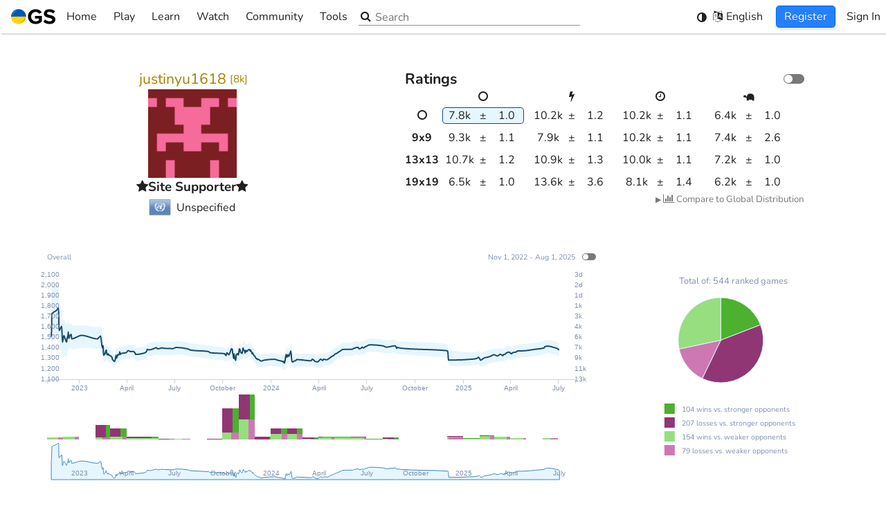

--- FILE ---
content_type: text/html; charset=utf-8
request_url: https://online-go.com/player/1234735/
body_size: 5996
content:
<!doctype html><html lang="en"><head><meta charset="utf-8"><title>justinyu1618</title><meta http-equiv="Cache-control" content="no-cache"><meta http-equiv="Expires" content="-1"><meta name="viewport" content="width=device-width,initial-scale=1,viewport-fit=cover"><meta name="mobile-web-app-capable" content="yes"><meta name="format-detection" content="telephone=no"><meta name="application-name" content="Online-Go.com"><meta name="keywords" content="go, baduk, igo, weiqi, covay, co vay, ogs"><meta name="Description" content=""><link rel="manifest" href="/manifest.json"><link rel="shortcut icon" href="https://cdn.online-go.com/icons/favicon.ico" type="image/x-icon"><link rel="apple-touch-icon" sizes="57x57" href="https://cdn.online-go.com/icons/apple-touch-icon-57x57.png"><link rel="apple-touch-icon" sizes="60x60" href="https://cdn.online-go.com/icons/apple-touch-icon-60x60.png"><link rel="apple-touch-icon" sizes="72x72" href="https://cdn.online-go.com/icons/apple-touch-icon-72x72.png"><link rel="apple-touch-icon" sizes="76x76" href="https://cdn.online-go.com/icons/apple-touch-icon-76x76.png"><link rel="apple-touch-icon" sizes="114x114" href="https://cdn.online-go.com/icons/apple-touch-icon-114x114.png"><link rel="apple-touch-icon" sizes="120x120" href="https://cdn.online-go.com/icons/apple-touch-icon-120x120.png"><link rel="apple-touch-icon" sizes="144x144" href="https://cdn.online-go.com/icons/apple-touch-icon-144x144.png"><link rel="apple-touch-icon" sizes="152x152" href="https://cdn.online-go.com/icons/apple-touch-icon-152x152.png"><link rel="apple-touch-icon" sizes="180x180" href="https://cdn.online-go.com/icons/apple-touch-icon-180x180.png"><link rel="icon" type="image/png" href="https://cdn.online-go.com/icons/favicon-16x16.png" sizes="16x16"><link rel="icon" type="image/png" href="https://cdn.online-go.com/icons/favicon-32x32.png" sizes="32x32"><link rel="icon" type="image/png" href="https://cdn.online-go.com/icons/favicon-96x96.png" sizes="96x96"><link rel="icon" type="image/png" href="https://cdn.online-go.com/icons/android-chrome-192x192.png" sizes="192x192"><meta name="apple-mobile-web-app-status-bar-style" content="black"><meta name="msapplication-square70x70logo" content="https://cdn.online-go.com/icons/smalltile.png"><meta name="msapplication-square150x150logo" content="https://cdn.online-go.com/icons/mediumtile.png"><meta name="msapplication-wide310x150logo" content="https://cdn.online-go.com/icons/widetile.png"><meta name="msapplication-square310x310logo" content="https://cdn.online-go.com/icons/largetile.png"><meta name="msapplication-TileColor" content="#DDB06D"><meta name="msapplication-TileImage" content="https://cdn.online-go.com/icons/apple-touch-icon-144x144.png"><meta property="og:site_name" content="online-go.com"><meta property="og:type" content="website"><meta property="og:title" content="justinyu1618"><meta property="og:url" content="https://online-go.com/player/1234735/"><meta property="og:image" content="https://secure.gravatar.com/avatar/8662dbc14c05c719de61e139f26d51c2?s=128&d=retro"><meta property="og:description" content=""><style>@font-face{font-family:Nunito;font-style:normal;font-weight:400;src:url(https://cdn.online-go.com/fonts/Nunito-Regular.woff2) format("woff2"),url(https://cdn.online-go.com/fonts/Nunito-Regular.woff) format("woff"),url(https://cdn.online-go.com/fonts/Nunito-Regular.ttf) format("truetype")}@font-face{font-family:Nunito;font-style:normal;font-weight:700;src:url(https://cdn.online-go.com/fonts/Nunito-Bold.woff2) format("woff2"),url(https://cdn.online-go.com/fonts/Nunito-Bold.woff) format("woff"),url(https://cdn.online-go.com/fonts/Nunito-Bold.ttf) format("truetype")}@font-face{font-family:Nunito;font-style:italic;font-weight:400;src:url(https://cdn.online-go.com/fonts/Nunito-Italic.woff2) format("woff2"),url(https://cdn.online-go.com/fonts/Nunito-Italic.woff) format("woff"),url(https://cdn.online-go.com/fonts/Nunito-Italic.ttf) format("truetype")}@font-face{font-family:"Source Code Pro";font-style:normal;font-weight:400;src:url(https://cdn.online-go.com/fonts/SourceCodePro-Regular.woff2) format("woff2"),url(https://cdn.online-go.com/fonts/SourceCodePro-Regular.woff) format("woff"),url(https://cdn.online-go.com/fonts/SourceCodePro-Regular.ttf) format("truetype")}@font-face{font-family:FontAwesome;src:url(https://cdn.online-go.com/fonts/fontawesome-webfont.woff2) format("woff2"),url(https://cdn.online-go.com/fonts/fontawesome-webfont.woff) format("woff"),url(https://cdn.online-go.com/fonts/fontawesome-webfont.ttf) format("truetype");font-weight:400;font-style:normal}html{touch-action:manipulation}body,html{margin:0;padding:0}body,button,input,select,svg{font-family:Nunito,sans-serif;font-size:12pt;font-weight:400}#em10{position:absolute;top:-1px;height:1px;width:10em;display:inline block}#main-content{display:none}@keyframes bounce{0%,100%,20%{transform:scale(1,1) translateY(0)}40%{transform:scale(.99,1.01) translateY(-30px)}50%{transform:scale(1.01,.99) translateY(0)}60%{transform:scale(1,1) translateY(-15px)}70%{transform:scale(1.01,.99) translateY(5px)}75%{transform:scale(1,1) translateY(0)}}@keyframes fade-in{0%{opacity:0}20%{opacity:0}100%{opacity:1}}#svg-bouncer{animation:bounce 1s infinite,fade-in 2s;animation-timing-function:ease}#loading-svg-container{width:100vw;height:100vh;display:inline-flex;align-items:center;justify-content:center;flex-direction:column}body.dark{background-color:#1a1a1a}body.light{background-color:#fff}body.accessible{background-color:#1a1a1a}.sr-only{position:absolute;width:1px;height:1px;padding:0;margin:-1px;overflow:hidden;clip:rect(0,0,0,0);white-space:nowrap;border-width:0}</style><script>
                                window.ip_location = {"continent":"NA","country":"US","valid":true};
                                window.ip_address = "13.58.129.58";
                            </script></head><body><script>window.addEventListener("error",e=>{if(0<=e.message.indexOf("ResizeObserver loop completed with undelivered notifications")||0<=e.message.indexOf("ResizeObserver loop limit exceeded")||0<=e.message.indexOf("Script error."))return e.stopImmediatePropagation(),!1});try{var originalRemoveChild,originalInsertBefore;"function"==typeof Node&&Node.prototype&&(originalRemoveChild=Node.prototype.removeChild,Node.prototype.removeChild=function(e){return e.parentNode!==this?(console&&console.error("Cannot remove a child from a different parent",e,this),e):originalRemoveChild.apply(this,arguments)},originalInsertBefore=Node.prototype.insertBefore,Node.prototype.insertBefore=function(e,o){return o&&o.parentNode!==this?(console&&console.error("Cannot insert before a reference node from a different parent",o,this),e):originalInsertBefore.apply(this,arguments)})}catch(e){console.error(e)}</script><script>try{var remote_theme=null;try{var user=JSON.parse(localStorage.getItem("ogs.config.user")||"null");user&&!user.anonymous&&(remote_theme=JSON.parse(localStorage.getItem("ogs-remote-storage-store."+user.id+".theme")).value)}catch(e){}var system_theme=null,system_theme=window.matchMedia("(prefers-color-scheme: dark)").matches?"dark":"light",theme=localStorage.getItem("ogs.theme")||JSON.stringify(remote_theme||"system"),parsedTheme=JSON.parse(theme);document.body.className="system"!==parsedTheme&&parsedTheme?parsedTheme:system_theme}catch(e){console.error(e),document.body.className="light"}</script><div id="em10"></div><div id="loading-svg-container" role="status" aria-live="polite"><span class="sr-only">Loading...</span><div id="svg-bouncer" aria-hidden="true"><svg xmlns:svg="http://www.w3.org/2000/svg" xmlns="http://www.w3.org/2000/svg" width="40.733135mm" height="40.733135mm" viewBox="0 0 40.733135 40.733135" version="1.1"><g transform="translate(-76.395338,-117.88343)"><g transform="matrix(0.28222223,0,0,0.28222223,76.397031,109.18478)"><g><g><g><g id="g16"><path style="fill:#010101" d="m 144.324,102.987 c 0,39.855 -32.31,72.165 -72.165,72.165 -39.855,0 -72.165,-32.31 -72.165,-72.165 0,0 144.33,0 144.33,0 z"/><path style="fill:#dededd" d="m 72.159,30.822 c 39.855,0 72.165,32.31 72.165,72.165 H -0.006 c 0,-39.855 32.31,-72.165 72.165,-72.165 z"/></g></g></g></g><g id="g22"><path style="fill:#fff" d="m 9.821,95.52 c 0,0 -0.073,-0.322 -0.144,-0.925 -0.061,-0.601 -0.179,-1.497 -0.206,-2.624 -0.076,-2.257 0.037,-5.492 0.733,-9.296 0.334,-1.906 0.836,-3.942 1.473,-6.075 0.675,-2.116 1.457,-4.344 2.491,-6.559 0.998,-2.231 2.197,-4.475 3.589,-6.657 1.385,-2.187 2.932,-4.337 4.674,-6.337 0.839,-1.024 1.791,-1.96 2.703,-2.916 0.936,-0.936 1.93,-1.811 2.903,-2.683 2.018,-1.676 4.112,-3.195 6.251,-4.477 2.132,-1.294 4.307,-2.341 6.404,-3.204 1.072,-0.39 2.095,-0.789 3.103,-1.123 1.033,-0.28 2.016,-0.563 2.967,-0.799 1.917,-0.433 3.689,-0.716 5.262,-0.868 1.591,-0.099 2.944,-0.215 4.086,-0.155 1.135,0.035 2.029,0.137 2.628,0.176 0.602,0.053 0.923,0.102 0.923,0.102 0,0 -0.273,0.193 -0.785,0.516 -0.515,0.309 -1.255,0.807 -2.199,1.345 -0.944,0.543 -2.042,1.304 -3.307,2.052 -0.636,0.367 -1.278,0.832 -1.961,1.281 -0.673,0.473 -1.42,0.86 -2.125,1.413 -0.719,0.52 -1.475,1.027 -2.243,1.563 -0.746,0.561 -1.517,1.141 -2.31,1.737 -1.559,1.206 -3.15,2.504 -4.738,3.89 -0.8,0.683 -1.565,1.439 -2.373,2.148 -0.787,0.738 -1.537,1.537 -2.337,2.283 -0.758,0.795 -1.523,1.596 -2.29,2.4 -0.722,0.85 -1.524,1.625 -2.222,2.505 -0.735,0.845 -1.461,1.698 -2.155,2.579 -0.713,0.863 -1.406,1.745 -2.082,2.63 -0.668,0.897 -1.332,1.787 -1.987,2.666 -0.616,0.912 -1.274,1.784 -1.878,2.679 -1.234,1.771 -2.376,3.54 -3.476,5.231 -1.075,1.704 -2.114,3.332 -3.037,4.873 -1.88,3.066 -3.431,5.724 -4.55,7.614 -1.136,1.917 -1.785,3.015 -1.785,3.015 z" id="path24"/></g><g id="g26"><path style="fill:#272626" d="m 84.158,162.625 c 0,0 1.033,-0.747 2.84,-2.055 1.779,-1.289 4.282,-3.079 7.162,-5.233 1.449,-1.06 2.975,-2.245 4.572,-3.473 1.583,-1.252 3.239,-2.551 4.889,-3.943 0.835,-0.684 1.643,-1.419 2.494,-2.117 0.815,-0.733 1.64,-1.476 2.472,-2.224 0.819,-0.755 1.633,-1.527 2.427,-2.316 0.813,-0.773 1.597,-1.574 2.37,-2.384 0.812,-0.776 1.51,-1.647 2.29,-2.444 0.73,-0.838 1.457,-1.673 2.179,-2.501 0.669,-0.866 1.396,-1.687 2.058,-2.538 0.632,-0.87 1.314,-1.701 1.921,-2.561 1.234,-1.71 2.38,-3.413 3.437,-5.077 0.52,-0.844 1.027,-1.666 1.516,-2.46 0.463,-0.814 0.898,-1.613 1.35,-2.377 0.486,-0.753 0.802,-1.532 1.211,-2.246 0.384,-0.722 0.787,-1.404 1.094,-2.071 0.629,-1.329 1.285,-2.492 1.739,-3.482 0.449,-0.99 0.876,-1.772 1.136,-2.314 0.274,-0.54 0.441,-0.829 0.441,-0.829 0,0 0.079,0.316 0.187,0.91 0.095,0.593 0.279,1.473 0.418,2.601 0.165,1.131 0.175,2.49 0.223,4.083 -0.006,1.58 -0.125,3.372 -0.379,5.32 -0.148,0.969 -0.339,1.974 -0.522,3.029 -0.24,1.034 -0.543,2.09 -0.832,3.193 -0.667,2.168 -1.508,4.43 -2.601,6.672 -1.08,2.248 -2.399,4.474 -3.882,6.638 -0.779,1.05 -1.559,2.12 -2.404,3.138 -0.868,0.995 -1.712,2.03 -2.654,2.96 -1.832,1.919 -3.829,3.658 -5.88,5.238 -2.044,1.587 -4.169,2.987 -6.298,4.187 -2.11,1.234 -4.257,2.218 -6.301,3.085 -2.066,0.831 -4.047,1.518 -5.914,2.026 -3.724,1.043 -6.935,1.454 -9.189,1.587 -1.126,0.077 -2.028,0.042 -2.632,0.037 -0.611,-0.016 -0.938,-0.059 -0.938,-0.059 z" id="path28"/></g></g></g></svg></div></div><div id="main-content"></div><div id="toast-container"></div><noscript id="deferred-styles"><link rel="stylesheet" type="text/css" href="https://cdn.online-go.com/5.1/ogs.5.1-8925-g9ee4d49f.css"></noscript><script>try{var script=document.createElement("script");script.id="ogs_score_estimator_script";try{new WebAssembly.Memory({initial:0}),console.log("WASM support detected, score estimator will be fast"),script.src="/OGSScoreEstimator/OGSScoreEstimator-0.7.0.js"}catch(t){console.warn(t),console.log("No WASM support detected, score estimator falling back to ASM.js mode"),script.src="/OGSScoreEstimator/OGSScoreEstimator-0.7.0.asm.js"}document.head.appendChild(script)}catch(t){console.error(t)}</script><script>var loadDeferredStyles=function(){var e=document.getElementById("deferred-styles"),t=document.createElement("div"),o=e.textContent;try{localStorage.getItem("ogs-css")&&(o=o.replace("https://cdn.online-go.com/5.1/ogs.5.1-8925-g9ee4d49f.css","https://cdn.online-go.com/"+localStorage.getItem("ogs-css")))}catch(e){console.error(e)}t.innerHTML=o,document.body.appendChild(t),e.parentElement.removeChild(e)},raf=requestAnimationFrame||mozRequestAnimationFrame||webkitRequestAnimationFrame||msRequestAnimationFrame;raf?raf(function(){window.setTimeout(loadDeferredStyles,0)}):window.addEventListener("load",loadDeferredStyles)</script><script type="text/javascript">var supported_languages = {"be": "\u0411\u0435\u043b\u0430\u0440\u0443\u0441\u043a\u0430\u044f", "ca": "Catal\u00e0", "cs": "\u010ce\u0161tina", "da": "Dansk", "de": "Deutsch", "en": "English", "eo": "Esperanto", "es": "Espa\u00f1ol", "eu": "Euskara", "et": "Eesti keel", "el": "\u03b5\u03bb\u03bb\u03b7\u03bd\u03b9\u03ba\u03ac", "fi": "Suomi", "fr": "Fran\u00e7ais", "he": "\u05e2\u05b4\u05d1\u05b0\u05e8\u05b4\u05d9\u05ea", "hu": "Magyar", "hr": "Hrvatski", "it": "Italiano", "ja": "\u65e5\u672c\u8a9e", "ko": "\ud55c\uad6d\uc5b4", "nl": "Nederlands", "pl": "Polski", "pt": "Portugu\u00eas", "ro": "Rom\u00e2n\u0103", "ru": "\u0420\u0443\u0441\u0441\u043a\u0438\u0439", "sr": "\u0421\u0440\u043f\u0441\u043a\u0438", "sv": "Svenska", "tr": "T\u00fcrk\u00e7e", "uk": "\u0423\u043a\u0440\u0430\u0457\u043d\u0441\u044c\u043a\u0430", "th": "\u0e20\u0e32\u0e29\u0e32\u0e44\u0e17\u0e22", "vi": "Ti\u1ebfng Vi\u1ec7t", "zh-cn": "\u7b80\u4f53\u4e2d\u6587", "zh-tw": "\u7e41\u9ad4\u4e2d\u6587", "debug": "Debug"};</script><script type="text/javascript">var ogs_version="5.1-8925-g9ee4d49f",ogs_release="5.1",ogs_language_version="8de2602aded7e2f135e8f2eb3738cb61",cdn_service="https://cdn.online-go.com";function isSupportedLanguage(e){return e&&((e=e.toLowerCase())in supported_languages||(e=e.replace(/_/,"-"))in supported_languages||(e=0<=(e=0<=(e=0<=(e="zh"===e?"zh-cn":e).indexOf("zh-hans")?"zh-cn":e).indexOf("zh-hant")?"zh-tw":e).indexOf("zh-hk")?"zh-tw":e)in supported_languages||(e=e.replace(/-[a-z]+/,""))in supported_languages)?e:null}function getPreferredLanguage(){try{var e=JSON.parse(localStorage.getItem("ogs.preferences.language")||"null");if("auto"!==e){if(a=isSupportedLanguage(e))return a;e&&'"auto"'!=localStorage.getItem("ogs.preferences.language")&&console.error("User selected language: ",localStorage.getItem("ogs.preferences.language"),"is not a recognized supported language")}}catch(e){console.error(e)}try{for(var a,r=0;r<navigator.languages.length;++r)if(a=isSupportedLanguage(navigator.languages[r]))return a}catch(e){}try{return isSupportedLanguage(navigator.language||navigator.userLanguage)||"en"}catch(e){}return"en"}var ogs_current_language="en";try{ogs_current_language=getPreferredLanguage()}catch(e){console.error(e)}window.ogs_current_language=ogs_current_language||"en";var language_path=(language_path="https://cdn.online-go.com/5.1/locale/"+ogs_current_language+".8de2602aded7e2f135e8f2eb3738cb61.js").replace("///","/"),ogs_script_path=(document.write('<script defer src="'+language_path+'"><\/script>'),"https://cdn.online-go.com/5.1/ogs.5.1-8925-g9ee4d49f-931ec240fcfab6c2076c8bc5c4b24da3.js");try{localStorage.getItem("ogs-script")&&(ogs_script_path="https://cdn.online-go.com/"+localStorage.getItem("ogs-script"))}catch(e){console.error(e)}console.debug("Production mode detected, loading from",ogs_script_path),document.write('<script defer type="module" src="'+ogs_script_path+'"><\/script>')</script><script>var MODE="dev";/online-(go|baduk|weiqi|covay|igo).(com|net)$/.test(document.location.host)&&!/dev/.test(document.location.host)?MODE=/beta/.test(document.location.host)?"beta":"production":(MODE="dev",window["ga-disable-UA-37743954-2"]=!0,console.log("Dev system detected, disabling google analytics"))</script><script type="text/javascript">function version_print_setters(){for(var e="\n\n",t=document.getElementsByTagName("script"),s=0;s<t.length;++s)(r=t[s].src.match(/https?:\/\/[^\/]+\/(.*\/ogs\..*\.js)/))&&(t[s].src,e+="localStorage.setItem('ogs-script', '"+r[1]+"');\n");for(var r,o=document.getElementsByTagName("link"),s=0;s<o.length;++s)"stylesheet"===o[s].rel&&(r=o[s].href.match(/https?:\/\/[^\/]+\/(.*\/ogs\..*\.css)/))&&(o[s].src,e+="localStorage.setItem('ogs-css', '"+r[1]+"');\n");return e+"\n\n"}function version_clear(){localStorage.removeItem("ogs-css"),localStorage.removeItem("ogs-script")}</script></body></html>

--- FILE ---
content_type: text/css
request_url: https://cdn.online-go.com/5.1/ogs.5.1-8925-g9ee4d49f.css
body_size: 152676
content:
:root{--swal2-outline:0 0 0 3px rgba(100,150,200,.5);--swal2-container-padding:0.625em;--swal2-backdrop:rgba(0,0,0,.4);--swal2-backdrop-transition:background-color 0.15s;--swal2-width:32em;--swal2-padding:0 0 1.25em;--swal2-border:none;--swal2-border-radius:0.3125rem;--swal2-background:#fff;--swal2-color:#545454;--swal2-show-animation:swal2-show 0.3s;--swal2-hide-animation:swal2-hide 0.15s forwards;--swal2-icon-zoom:1;--swal2-icon-animations:true;--swal2-title-padding:0.8em 1em 0;--swal2-html-container-padding:1em 1.6em 0.3em;--swal2-input-border:1px solid #d9d9d9;--swal2-input-border-radius:0.1875em;--swal2-input-box-shadow:inset 0 1px 1px rgba(0,0,0,.06),0 0 0 3px transparent;--swal2-input-background:transparent;--swal2-input-transition:border-color 0.2s,box-shadow 0.2s;--swal2-input-hover-box-shadow:inset 0 1px 1px rgba(0,0,0,.06),0 0 0 3px transparent;--swal2-input-focus-border:1px solid #b4dbed;--swal2-input-focus-box-shadow:inset 0 1px 1px rgba(0,0,0,.06),0 0 0 3px rgba(100,150,200,.5);--swal2-progress-step-background:#add8e6;--swal2-validation-message-background:#f0f0f0;--swal2-validation-message-color:#666;--swal2-footer-border-color:#eee;--swal2-footer-background:transparent;--swal2-footer-color:inherit;--swal2-timer-progress-bar-background:rgba(0,0,0,.3);--swal2-close-button-position:initial;--swal2-close-button-inset:auto;--swal2-close-button-font-size:2.5em;--swal2-close-button-color:#ccc;--swal2-close-button-transition:color 0.2s,box-shadow 0.2s;--swal2-close-button-outline:initial;--swal2-close-button-box-shadow:inset 0 0 0 3px transparent;--swal2-close-button-focus-box-shadow:inset var(--swal2-outline);--swal2-close-button-hover-transform:none;--swal2-actions-justify-content:center;--swal2-actions-width:auto;--swal2-actions-margin:1.25em auto 0;--swal2-actions-padding:0;--swal2-actions-border-radius:0;--swal2-actions-background:transparent;--swal2-action-button-transition:background-color 0.2s,box-shadow 0.2s;--swal2-action-button-hover:#000 10%;--swal2-action-button-active:#000 10%;--swal2-confirm-button-box-shadow:none;--swal2-confirm-button-border-radius:0.25em;--swal2-confirm-button-background-color:#7066e0;--swal2-confirm-button-color:#fff;--swal2-deny-button-box-shadow:none;--swal2-deny-button-border-radius:0.25em;--swal2-deny-button-background-color:#dc3741;--swal2-deny-button-color:#fff;--swal2-cancel-button-box-shadow:none;--swal2-cancel-button-border-radius:0.25em;--swal2-cancel-button-background-color:#6e7881;--swal2-cancel-button-color:#fff;--swal2-toast-show-animation:swal2-toast-show 0.5s;--swal2-toast-hide-animation:swal2-toast-hide 0.1s forwards;--swal2-toast-border:none;--swal2-toast-box-shadow:0 0 1px rgba(0,0,0,.075),0 1px 2px rgba(0,0,0,.075),1px 2px 4px rgba(0,0,0,.075),1px 3px 8px rgba(0,0,0,.075),2px 4px 16px rgba(0,0,0,.075)}[data-swal2-theme=dark]{--swal2-dark-theme-black:#19191a;--swal2-dark-theme-white:#e1e1e1;--swal2-background:var(--swal2-dark-theme-black);--swal2-color:var(--swal2-dark-theme-white);--swal2-footer-border-color:#555;--swal2-input-background:color-mix(in srgb,var(--swal2-dark-theme-black),var(--swal2-dark-theme-white) 10%);--swal2-validation-message-background:color-mix(in srgb,var(--swal2-dark-theme-black),var(--swal2-dark-theme-white) 10%);--swal2-validation-message-color:var(--swal2-dark-theme-white);--swal2-timer-progress-bar-background:hsla(0,0%,100%,.7)}@media (prefers-color-scheme:dark){[data-swal2-theme=auto]{--swal2-dark-theme-black:#19191a;--swal2-dark-theme-white:#e1e1e1;--swal2-background:var(--swal2-dark-theme-black);--swal2-color:var(--swal2-dark-theme-white);--swal2-footer-border-color:#555;--swal2-input-background:color-mix(in srgb,var(--swal2-dark-theme-black),var(--swal2-dark-theme-white) 10%);--swal2-validation-message-background:color-mix(in srgb,var(--swal2-dark-theme-black),var(--swal2-dark-theme-white) 10%);--swal2-validation-message-color:var(--swal2-dark-theme-white);--swal2-timer-progress-bar-background:hsla(0,0%,100%,.7)}}body.swal2-shown:not(.swal2-no-backdrop,.swal2-toast-shown){overflow:hidden}body.swal2-height-auto{height:auto!important}body.swal2-no-backdrop .swal2-container{background-color:transparent!important;pointer-events:none}body.swal2-no-backdrop .swal2-container .swal2-popup{pointer-events:all}body.swal2-no-backdrop .swal2-container .swal2-modal{box-shadow:0 0 10px var(--swal2-backdrop)}body.swal2-toast-shown .swal2-container{background-color:transparent;box-sizing:border-box;max-width:100%;pointer-events:none;width:360px}body.swal2-toast-shown .swal2-container.swal2-top{inset:0 auto auto 50%;transform:translateX(-50%)}body.swal2-toast-shown .swal2-container.swal2-top-end,body.swal2-toast-shown .swal2-container.swal2-top-right{inset:0 0 auto auto}body.swal2-toast-shown .swal2-container.swal2-top-left,body.swal2-toast-shown .swal2-container.swal2-top-start{inset:0 auto auto 0}body.swal2-toast-shown .swal2-container.swal2-center-left,body.swal2-toast-shown .swal2-container.swal2-center-start{inset:50% auto auto 0;transform:translateY(-50%)}body.swal2-toast-shown .swal2-container.swal2-center{inset:50% auto auto 50%;transform:translate(-50%,-50%)}body.swal2-toast-shown .swal2-container.swal2-center-end,body.swal2-toast-shown .swal2-container.swal2-center-right{inset:50% 0 auto auto;transform:translateY(-50%)}body.swal2-toast-shown .swal2-container.swal2-bottom-left,body.swal2-toast-shown .swal2-container.swal2-bottom-start{inset:auto auto 0 0}body.swal2-toast-shown .swal2-container.swal2-bottom{inset:auto auto 0 50%;transform:translateX(-50%)}body.swal2-toast-shown .swal2-container.swal2-bottom-end,body.swal2-toast-shown .swal2-container.swal2-bottom-right{inset:auto 0 0 auto}@media print{body.swal2-shown:not(.swal2-no-backdrop,.swal2-toast-shown){overflow-y:scroll!important}body.swal2-shown:not(.swal2-no-backdrop,.swal2-toast-shown)>[aria-hidden=true]{display:none}body.swal2-shown:not(.swal2-no-backdrop,.swal2-toast-shown) .swal2-container{position:static!important}}div:where(.swal2-container){box-sizing:border-box;display:grid;grid-template-areas:"top-start     top            top-end" "center-start  center         center-end" "bottom-start  bottom-center  bottom-end";grid-template-rows:minmax(min-content,auto) minmax(min-content,auto) minmax(min-content,auto);height:100%;inset:0;overflow-x:hidden;padding:var(--swal2-container-padding);position:fixed;transition:var(--swal2-backdrop-transition);z-index:1060;-webkit-overflow-scrolling:touch}div:where(.swal2-container).swal2-backdrop-show,div:where(.swal2-container).swal2-noanimation{background:var(--swal2-backdrop)}div:where(.swal2-container).swal2-backdrop-hide{background:transparent!important}div:where(.swal2-container).swal2-bottom-start,div:where(.swal2-container).swal2-center-start,div:where(.swal2-container).swal2-top-start{grid-template-columns:minmax(0,1fr) auto auto}div:where(.swal2-container).swal2-bottom,div:where(.swal2-container).swal2-center,div:where(.swal2-container).swal2-top{grid-template-columns:auto minmax(0,1fr) auto}div:where(.swal2-container).swal2-bottom-end,div:where(.swal2-container).swal2-center-end,div:where(.swal2-container).swal2-top-end{grid-template-columns:auto auto minmax(0,1fr)}div:where(.swal2-container).swal2-top-start>.swal2-popup{align-self:start}div:where(.swal2-container).swal2-top>.swal2-popup{grid-column:2;place-self:start center}div:where(.swal2-container).swal2-top-end>.swal2-popup,div:where(.swal2-container).swal2-top-right>.swal2-popup{grid-column:3;place-self:start end}div:where(.swal2-container).swal2-center-left>.swal2-popup,div:where(.swal2-container).swal2-center-start>.swal2-popup{align-self:center;grid-row:2}div:where(.swal2-container).swal2-center>.swal2-popup{grid-column:2;grid-row:2;place-self:center center}div:where(.swal2-container).swal2-center-end>.swal2-popup,div:where(.swal2-container).swal2-center-right>.swal2-popup{grid-column:3;grid-row:2;place-self:center end}div:where(.swal2-container).swal2-bottom-left>.swal2-popup,div:where(.swal2-container).swal2-bottom-start>.swal2-popup{align-self:end;grid-column:1;grid-row:3}div:where(.swal2-container).swal2-bottom>.swal2-popup{grid-column:2;grid-row:3;place-self:end center}div:where(.swal2-container).swal2-bottom-end>.swal2-popup,div:where(.swal2-container).swal2-bottom-right>.swal2-popup{grid-column:3;grid-row:3;place-self:end end}div:where(.swal2-container).swal2-grow-fullscreen>.swal2-popup,div:where(.swal2-container).swal2-grow-row>.swal2-popup{grid-column:1/4;width:100%}div:where(.swal2-container).swal2-grow-column>.swal2-popup,div:where(.swal2-container).swal2-grow-fullscreen>.swal2-popup{align-self:stretch;grid-row:1/4}div:where(.swal2-container).swal2-no-transition{transition:none!important}div:where(.swal2-container)[popover]{border:0;width:auto}div:where(.swal2-container) div:where(.swal2-popup){background:var(--swal2-background);border:var(--swal2-border);border-radius:var(--swal2-border-radius);box-sizing:border-box;color:var(--swal2-color);container-name:swal2-popup;display:none;font-family:inherit;font-size:1rem;grid-template-columns:minmax(0,100%);max-width:100%;padding:var(--swal2-padding);position:relative;width:var(--swal2-width)}div:where(.swal2-container) div:where(.swal2-popup):focus{outline:none}div:where(.swal2-container) div:where(.swal2-popup).swal2-loading{overflow-y:hidden}div:where(.swal2-container) div:where(.swal2-popup).swal2-draggable{cursor:grab}div:where(.swal2-container) div:where(.swal2-popup).swal2-draggable div:where(.swal2-icon){cursor:grab}div:where(.swal2-container) div:where(.swal2-popup).swal2-dragging{cursor:grabbing}div:where(.swal2-container) div:where(.swal2-popup).swal2-dragging div:where(.swal2-icon){cursor:grabbing}div:where(.swal2-container) h2:where(.swal2-title){color:inherit;cursor:auto;font-size:1.875em;font-weight:600;margin:0;max-width:100%;overflow-wrap:break-word;padding:var(--swal2-title-padding);position:relative;text-align:center;text-transform:none}div:where(.swal2-container) div:where(.swal2-actions){align-items:center;background:var(--swal2-actions-background);border-radius:var(--swal2-actions-border-radius);box-sizing:border-box;display:flex;flex-wrap:wrap;justify-content:var(--swal2-actions-justify-content);margin:var(--swal2-actions-margin);padding:var(--swal2-actions-padding);width:var(--swal2-actions-width);z-index:1}div:where(.swal2-container) div:where(.swal2-loader){align-items:center;animation:swal2-rotate-loading 1.5s linear 0s infinite normal;border-color:#2778c4 transparent;border-radius:100%;border-style:solid;border-width:.25em;display:none;height:2.2em;justify-content:center;margin:0 1.875em;width:2.2em}div:where(.swal2-container) button:where(.swal2-styled){border:none;box-shadow:0 0 0 3px transparent;font-weight:500;margin:.3125em;padding:.625em 1.1em;transition:var(--swal2-action-button-transition)}div:where(.swal2-container) button:where(.swal2-styled):not([disabled]){cursor:pointer}div:where(.swal2-container) button:where(.swal2-styled):where(.swal2-confirm){background:initial;background-color:var(--swal2-confirm-button-background-color);border-radius:var(--swal2-confirm-button-border-radius);box-shadow:var(--swal2-confirm-button-box-shadow);color:var(--swal2-confirm-button-color);font-size:1em}div:where(.swal2-container) button:where(.swal2-styled):where(.swal2-confirm):hover{background-color:color-mix(in srgb,var(--swal2-confirm-button-background-color),var(--swal2-action-button-hover))}div:where(.swal2-container) button:where(.swal2-styled):where(.swal2-confirm):active{background-color:color-mix(in srgb,var(--swal2-confirm-button-background-color),var(--swal2-action-button-active))}div:where(.swal2-container) button:where(.swal2-styled):where(.swal2-deny){background:initial;background-color:var(--swal2-deny-button-background-color);border-radius:var(--swal2-deny-button-border-radius);box-shadow:var(--swal2-deny-button-box-shadow);color:var(--swal2-deny-button-color);font-size:1em}div:where(.swal2-container) button:where(.swal2-styled):where(.swal2-deny):hover{background-color:color-mix(in srgb,var(--swal2-deny-button-background-color),var(--swal2-action-button-hover))}div:where(.swal2-container) button:where(.swal2-styled):where(.swal2-deny):active{background-color:color-mix(in srgb,var(--swal2-deny-button-background-color),var(--swal2-action-button-active))}div:where(.swal2-container) button:where(.swal2-styled):where(.swal2-cancel){background:initial;background-color:var(--swal2-cancel-button-background-color);border-radius:var(--swal2-cancel-button-border-radius);box-shadow:var(--swal2-cancel-button-box-shadow);color:var(--swal2-cancel-button-color);font-size:1em}div:where(.swal2-container) button:where(.swal2-styled):where(.swal2-cancel):hover{background-color:color-mix(in srgb,var(--swal2-cancel-button-background-color),var(--swal2-action-button-hover))}div:where(.swal2-container) button:where(.swal2-styled):where(.swal2-cancel):active{background-color:color-mix(in srgb,var(--swal2-cancel-button-background-color),var(--swal2-action-button-active))}div:where(.swal2-container) button:where(.swal2-styled):focus-visible{box-shadow:var(--swal2-action-button-focus-box-shadow);outline:none}div:where(.swal2-container) button:where(.swal2-styled)[disabled]:not(.swal2-loading){opacity:.4}div:where(.swal2-container) button:where(.swal2-styled)::-moz-focus-inner{border:0}div:where(.swal2-container) div:where(.swal2-footer){background:var(--swal2-footer-background);border-top:1px solid var(--swal2-footer-border-color);color:var(--swal2-footer-color);cursor:auto;font-size:1em;margin:1em 0 0;padding:1em 1em 0;text-align:center}div:where(.swal2-container) .swal2-timer-progress-bar-container{border-bottom-left-radius:var(--swal2-border-radius);border-bottom-right-radius:var(--swal2-border-radius);bottom:0;grid-column:auto!important;left:0;overflow:hidden;position:absolute;right:0}div:where(.swal2-container) div:where(.swal2-timer-progress-bar){background:var(--swal2-timer-progress-bar-background);height:.25em;width:100%}div:where(.swal2-container) img:where(.swal2-image){cursor:auto;margin:2em auto 1em;max-width:100%}div:where(.swal2-container) button:where(.swal2-close){align-items:center;background:transparent;border:none;border-radius:var(--swal2-border-radius);color:var(--swal2-close-button-color);cursor:pointer;font-family:monospace;font-size:var(--swal2-close-button-font-size);height:1.2em;inset:var(--swal2-close-button-inset);justify-content:center;justify-self:end;margin-bottom:-1.2em;margin-right:0;margin-top:0;outline:var(--swal2-close-button-outline);overflow:hidden;padding:0;position:var(--swal2-close-button-position);transition:var(--swal2-close-button-transition);width:1.2em;z-index:2}div:where(.swal2-container) button:where(.swal2-close):hover{background:transparent;color:#f27474;transform:var(--swal2-close-button-hover-transform)}div:where(.swal2-container) button:where(.swal2-close):focus-visible{box-shadow:var(--swal2-close-button-focus-box-shadow);outline:none}div:where(.swal2-container) button:where(.swal2-close)::-moz-focus-inner{border:0}div:where(.swal2-container) div:where(.swal2-html-container){color:inherit;cursor:auto;font-size:1.125em;font-weight:400;justify-content:center;line-height:normal;margin:0;overflow:auto;overflow-wrap:break-word;padding:var(--swal2-html-container-padding);text-align:center;word-break:break-word;z-index:1}div:where(.swal2-container) div:where(.swal2-radio),div:where(.swal2-container) input:where(.swal2-file),div:where(.swal2-container) input:where(.swal2-input),div:where(.swal2-container) label:where(.swal2-checkbox),div:where(.swal2-container) select:where(.swal2-select),div:where(.swal2-container) textarea:where(.swal2-textarea){margin:1em 2em 3px}div:where(.swal2-container) input:where(.swal2-file),div:where(.swal2-container) input:where(.swal2-input),div:where(.swal2-container) textarea:where(.swal2-textarea){background:var(--swal2-input-background);border:var(--swal2-input-border);border-radius:var(--swal2-input-border-radius);box-shadow:var(--swal2-input-box-shadow);box-sizing:border-box;color:inherit;font-size:1.125em;transition:var(--swal2-input-transition);width:auto}div:where(.swal2-container) input:where(.swal2-file).swal2-inputerror,div:where(.swal2-container) input:where(.swal2-input).swal2-inputerror,div:where(.swal2-container) textarea:where(.swal2-textarea).swal2-inputerror{border-color:#f27474!important;box-shadow:0 0 2px #f27474!important}div:where(.swal2-container) input:where(.swal2-file):hover,div:where(.swal2-container) input:where(.swal2-input):hover,div:where(.swal2-container) textarea:where(.swal2-textarea):hover{box-shadow:var(--swal2-input-hover-box-shadow)}div:where(.swal2-container) input:where(.swal2-file):focus,div:where(.swal2-container) input:where(.swal2-input):focus,div:where(.swal2-container) textarea:where(.swal2-textarea):focus{border:var(--swal2-input-focus-border);box-shadow:var(--swal2-input-focus-box-shadow);outline:none}div:where(.swal2-container) input:where(.swal2-file)::-moz-placeholder,div:where(.swal2-container) input:where(.swal2-input)::-moz-placeholder,div:where(.swal2-container) textarea:where(.swal2-textarea)::-moz-placeholder{color:#ccc}div:where(.swal2-container) input:where(.swal2-file)::placeholder,div:where(.swal2-container) input:where(.swal2-input)::placeholder,div:where(.swal2-container) textarea:where(.swal2-textarea)::placeholder{color:#ccc}div:where(.swal2-container) .swal2-range{background:var(--swal2-background);margin:1em 2em 3px}div:where(.swal2-container) .swal2-range input{width:80%}div:where(.swal2-container) .swal2-range output{color:inherit;font-weight:600;text-align:center;width:20%}div:where(.swal2-container) .swal2-range input,div:where(.swal2-container) .swal2-range output{font-size:1.125em;height:2.625em;line-height:2.625em;padding:0}div:where(.swal2-container) .swal2-input{height:2.625em;padding:0 .75em}div:where(.swal2-container) .swal2-file{background:var(--swal2-input-background);font-size:1.125em;margin-left:auto;margin-right:auto;width:75%}div:where(.swal2-container) .swal2-textarea{height:6.75em;padding:.75em}div:where(.swal2-container) .swal2-select{background:var(--swal2-input-background);color:inherit;font-size:1.125em;max-width:100%;min-width:50%;padding:.375em .625em}div:where(.swal2-container) .swal2-checkbox,div:where(.swal2-container) .swal2-radio{align-items:center;background:var(--swal2-background);color:inherit;justify-content:center}div:where(.swal2-container) .swal2-checkbox label,div:where(.swal2-container) .swal2-radio label{font-size:1.125em;margin:0 .6em}div:where(.swal2-container) .swal2-checkbox input,div:where(.swal2-container) .swal2-radio input{flex-shrink:0;margin:0 .4em}div:where(.swal2-container) label:where(.swal2-input-label){display:flex;justify-content:center;margin:1em auto 0}div:where(.swal2-container) div:where(.swal2-validation-message){align-items:center;background:var(--swal2-validation-message-background);color:var(--swal2-validation-message-color);font-size:1em;font-weight:300;justify-content:center;margin:1em 0 0;overflow:hidden;padding:.625em}div:where(.swal2-container) div:where(.swal2-validation-message):before{background-color:#f27474;border-radius:50%;color:#fff;content:"!";display:inline-block;font-weight:600;height:1.5em;line-height:1.5em;margin:0 .625em;min-width:1.5em;text-align:center;width:1.5em}div:where(.swal2-container) .swal2-progress-steps{align-items:center;background:transparent;flex-wrap:wrap;font-weight:600;margin:1.25em auto;max-width:100%;padding:0}div:where(.swal2-container) .swal2-progress-steps li{display:inline-block;position:relative}div:where(.swal2-container) .swal2-progress-steps .swal2-progress-step{background:#2778c4;border-radius:2em;color:#fff;flex-shrink:0;height:2em;line-height:2em;text-align:center;width:2em;z-index:20}div:where(.swal2-container) .swal2-progress-steps .swal2-progress-step.swal2-active-progress-step{background:#2778c4}div:where(.swal2-container) .swal2-progress-steps .swal2-progress-step.swal2-active-progress-step~.swal2-progress-step{background:var(--swal2-progress-step-background);color:#fff}div:where(.swal2-container) .swal2-progress-steps .swal2-progress-step.swal2-active-progress-step~.swal2-progress-step-line{background:var(--swal2-progress-step-background)}div:where(.swal2-container) .swal2-progress-steps .swal2-progress-step-line{background:#2778c4;flex-shrink:0;height:.4em;margin:0 -1px;width:2.5em;z-index:10}div:where(.swal2-icon){border:.25em solid #000;border-radius:50%;box-sizing:content-box;cursor:default;font-family:inherit;height:5em;justify-content:center;line-height:5em;margin:2.5em auto .6em;position:relative;-webkit-user-select:none;-moz-user-select:none;user-select:none;width:5em;zoom:var(--swal2-icon-zoom)}div:where(.swal2-icon) .swal2-icon-content{align-items:center;display:flex;font-size:3.75em}div:where(.swal2-icon).swal2-error{border-color:#f27474;color:#f27474}div:where(.swal2-icon).swal2-error .swal2-x-mark{flex-grow:1;position:relative}div:where(.swal2-icon).swal2-error [class^=swal2-x-mark-line]{background-color:#f27474;border-radius:.125em;display:block;height:.3125em;position:absolute;top:2.3125em;width:2.9375em}div:where(.swal2-icon).swal2-error [class^=swal2-x-mark-line][class$=left]{left:1.0625em;transform:rotate(45deg)}div:where(.swal2-icon).swal2-error [class^=swal2-x-mark-line][class$=right]{right:1em;transform:rotate(-45deg)}@container swal2-popup style(--swal2-icon-animations:true){div:where(.swal2-icon).swal2-error.swal2-icon-show{animation:swal2-animate-error-icon .5s}div:where(.swal2-icon).swal2-error.swal2-icon-show .swal2-x-mark{animation:swal2-animate-error-x-mark .5s}}div:where(.swal2-icon).swal2-warning{border-color:#f8bb86;color:#f8bb86}@container swal2-popup style(--swal2-icon-animations:true){div:where(.swal2-icon).swal2-warning.swal2-icon-show{animation:swal2-animate-error-icon .5s}div:where(.swal2-icon).swal2-warning.swal2-icon-show .swal2-icon-content{animation:swal2-animate-i-mark .5s}}div:where(.swal2-icon).swal2-info{border-color:#3fc3ee;color:#3fc3ee}@container swal2-popup style(--swal2-icon-animations:true){div:where(.swal2-icon).swal2-info.swal2-icon-show{animation:swal2-animate-error-icon .5s}div:where(.swal2-icon).swal2-info.swal2-icon-show .swal2-icon-content{animation:swal2-animate-i-mark .8s}}div:where(.swal2-icon).swal2-question{border-color:#87adbd;color:#87adbd}@container swal2-popup style(--swal2-icon-animations:true){div:where(.swal2-icon).swal2-question.swal2-icon-show{animation:swal2-animate-error-icon .5s}div:where(.swal2-icon).swal2-question.swal2-icon-show .swal2-icon-content{animation:swal2-animate-question-mark .8s}}div:where(.swal2-icon).swal2-success{border-color:#a5dc86;color:#a5dc86}div:where(.swal2-icon).swal2-success [class^=swal2-success-circular-line]{border-radius:50%;height:7.5em;position:absolute;width:3.75em}div:where(.swal2-icon).swal2-success [class^=swal2-success-circular-line][class$=left]{border-radius:7.5em 0 0 7.5em;left:-2.0635em;top:-.4375em;transform:rotate(-45deg);transform-origin:3.75em 3.75em}div:where(.swal2-icon).swal2-success [class^=swal2-success-circular-line][class$=right]{border-radius:0 7.5em 7.5em 0;left:1.875em;top:-.6875em;transform:rotate(-45deg);transform-origin:0 3.75em}div:where(.swal2-icon).swal2-success .swal2-success-ring{border:.25em solid hsla(98,55%,69%,.3);border-radius:50%;box-sizing:content-box;height:100%;left:-.25em;position:absolute;top:-.25em;width:100%;z-index:2}div:where(.swal2-icon).swal2-success .swal2-success-fix{height:5.625em;left:1.625em;position:absolute;top:.5em;transform:rotate(-45deg);width:.4375em;z-index:1}div:where(.swal2-icon).swal2-success [class^=swal2-success-line]{background-color:#a5dc86;border-radius:.125em;display:block;height:.3125em;position:absolute;z-index:2}div:where(.swal2-icon).swal2-success [class^=swal2-success-line][class$=tip]{left:.8125em;top:2.875em;transform:rotate(45deg);width:1.5625em}div:where(.swal2-icon).swal2-success [class^=swal2-success-line][class$=long]{right:.5em;top:2.375em;transform:rotate(-45deg);width:2.9375em}@container swal2-popup style(--swal2-icon-animations:true){div:where(.swal2-icon).swal2-success.swal2-icon-show .swal2-success-line-tip{animation:swal2-animate-success-line-tip .75s}div:where(.swal2-icon).swal2-success.swal2-icon-show .swal2-success-line-long{animation:swal2-animate-success-line-long .75s}div:where(.swal2-icon).swal2-success.swal2-icon-show .swal2-success-circular-line-right{animation:swal2-rotate-success-circular-line 4.25s ease-in}}[class^=swal2]{-webkit-tap-highlight-color:transparent}.swal2-show{animation:var(--swal2-show-animation)}.swal2-hide{animation:var(--swal2-hide-animation)}.swal2-noanimation{transition:none}.swal2-scrollbar-measure{height:50px;overflow:scroll;position:absolute;top:-9999px;width:50px}.swal2-rtl .swal2-close{margin-left:0;margin-right:0}.swal2-rtl .swal2-timer-progress-bar{left:auto;right:0}.swal2-toast{background:var(--swal2-background);border:var(--swal2-toast-border);box-shadow:var(--swal2-toast-box-shadow);box-sizing:border-box;grid-column:1/4!important;grid-row:1/4!important;grid-template-columns:min-content auto min-content;overflow-y:hidden;padding:1em;pointer-events:all}.swal2-toast>*{grid-column:2}.swal2-toast h2:where(.swal2-title){font-size:1em;margin:.5em 1em;padding:0;text-align:initial}.swal2-toast .swal2-loading{justify-content:center}.swal2-toast input:where(.swal2-input){font-size:1em;height:2em;margin:.5em}.swal2-toast .swal2-validation-message{font-size:1em}.swal2-toast div:where(.swal2-footer){font-size:.8em;margin:.5em 0 0;padding:.5em 0 0}.swal2-toast button:where(.swal2-close){align-self:center;font-size:2em;grid-column:3/3;grid-row:1/99;height:.8em;margin:0;width:.8em}.swal2-toast div:where(.swal2-html-container){font-size:1em;margin:.5em 1em;overflow:initial;padding:0;text-align:initial}.swal2-toast div:where(.swal2-html-container):empty{padding:0}.swal2-toast .swal2-loader{margin:.25em}.swal2-toast .swal2-icon,.swal2-toast .swal2-loader{align-self:center;grid-column:1;grid-row:1/99;height:2em;width:2em}.swal2-toast .swal2-icon{margin:0 .5em 0 0;min-width:2em}.swal2-toast .swal2-icon .swal2-icon-content{align-items:center;display:flex;font-size:1.8em;font-weight:700}.swal2-toast .swal2-icon.swal2-success .swal2-success-ring{height:2em;width:2em}.swal2-toast .swal2-icon.swal2-error [class^=swal2-x-mark-line]{top:.875em;width:1.375em}.swal2-toast .swal2-icon.swal2-error [class^=swal2-x-mark-line][class$=left]{left:.3125em}.swal2-toast .swal2-icon.swal2-error [class^=swal2-x-mark-line][class$=right]{right:.3125em}.swal2-toast div:where(.swal2-actions){height:auto;justify-content:flex-start;margin:.5em 0 0;padding:0 .5em}.swal2-toast button:where(.swal2-styled){font-size:1em;margin:.25em .5em;padding:.4em .6em}.swal2-toast .swal2-success{border-color:#a5dc86}.swal2-toast .swal2-success [class^=swal2-success-circular-line]{border-radius:50%;height:3em;position:absolute;width:1.6em}.swal2-toast .swal2-success [class^=swal2-success-circular-line][class$=left]{border-radius:4em 0 0 4em;left:-.5em;top:-.8em;transform:rotate(-45deg);transform-origin:2em 2em}.swal2-toast .swal2-success [class^=swal2-success-circular-line][class$=right]{border-radius:0 4em 4em 0;left:.9375em;top:-.25em;transform-origin:0 1.5em}.swal2-toast .swal2-success .swal2-success-ring{height:2em;width:2em}.swal2-toast .swal2-success .swal2-success-fix{height:2.6875em;left:.4375em;top:0;width:.4375em}.swal2-toast .swal2-success [class^=swal2-success-line]{height:.3125em}.swal2-toast .swal2-success [class^=swal2-success-line][class$=tip]{left:.1875em;top:1.125em;width:.75em}.swal2-toast .swal2-success [class^=swal2-success-line][class$=long]{right:.1875em;top:.9375em;width:1.375em}@container swal2-popup style(--swal2-icon-animations:true){.swal2-toast .swal2-success.swal2-icon-show .swal2-success-line-tip{animation:swal2-toast-animate-success-line-tip .75s}.swal2-toast .swal2-success.swal2-icon-show .swal2-success-line-long{animation:swal2-toast-animate-success-line-long .75s}}.swal2-toast.swal2-show{animation:var(--swal2-toast-show-animation)}.swal2-toast.swal2-hide{animation:var(--swal2-toast-hide-animation)}@keyframes swal2-show{0%{opacity:0;transform:translate3d(0,-50px,0) scale(.9)}to{opacity:1;transform:translateZ(0) scale(1)}}@keyframes swal2-hide{0%{opacity:1;transform:translateZ(0) scale(1)}to{opacity:0;transform:translate3d(0,-50px,0) scale(.9)}}@keyframes swal2-animate-success-line-tip{0%{left:.0625em;top:1.1875em;width:0}54%{left:.125em;top:1.0625em;width:0}70%{left:-.375em;top:2.1875em;width:3.125em}84%{left:1.3125em;top:3em;width:1.0625em}to{left:.8125em;top:2.8125em;width:1.5625em}}@keyframes swal2-animate-success-line-long{0%{right:2.875em;top:3.375em;width:0}65%{right:2.875em;top:3.375em;width:0}84%{right:0;top:2.1875em;width:3.4375em}to{right:.5em;top:2.375em;width:2.9375em}}@keyframes swal2-rotate-success-circular-line{0%{transform:rotate(-45deg)}5%{transform:rotate(-45deg)}12%{transform:rotate(-405deg)}to{transform:rotate(-405deg)}}@keyframes swal2-animate-error-x-mark{0%{margin-top:1.625em;opacity:0;transform:scale(.4)}50%{margin-top:1.625em;opacity:0;transform:scale(.4)}80%{margin-top:-.375em;transform:scale(1.15)}to{margin-top:0;opacity:1;transform:scale(1)}}@keyframes swal2-animate-error-icon{0%{opacity:0;transform:rotateX(100deg)}to{opacity:1;transform:rotateX(0deg)}}@keyframes swal2-rotate-loading{0%{transform:rotate(0deg)}to{transform:rotate(1turn)}}@keyframes swal2-animate-question-mark{0%{transform:rotateY(-1turn)}to{transform:rotateY(0)}}@keyframes swal2-animate-i-mark{0%{opacity:0;transform:rotate(45deg)}25%{opacity:.4;transform:rotate(-25deg)}50%{opacity:.8;transform:rotate(15deg)}75%{opacity:1;transform:rotate(-5deg)}to{opacity:1;transform:rotateX(0)}}@keyframes swal2-toast-show{0%{transform:translateY(-.625em) rotate(2deg)}33%{transform:translateY(0) rotate(-2deg)}66%{transform:translateY(.3125em) rotate(2deg)}to{transform:translateY(0) rotate(0deg)}}@keyframes swal2-toast-hide{to{opacity:0;transform:rotate(1deg)}}@keyframes swal2-toast-animate-success-line-tip{0%{left:.0625em;top:.5625em;width:0}54%{left:.125em;top:.125em;width:0}70%{left:-.25em;top:.625em;width:1.625em}84%{left:.75em;top:1.0625em;width:.5em}to{left:.1875em;top:1.125em;width:.75em}}@keyframes swal2-toast-animate-success-line-long{0%{right:1.375em;top:1.625em;width:0}65%{right:.9375em;top:1.25em;width:0}84%{right:0;top:.9375em;width:1.125em}to{right:.1875em;top:.9375em;width:1.375em}}.rdh-help-item{background-color:#8a2be2;border-color:#8a2be2;border-radius:.3rem;border-style:solid;display:flex;flex-direction:column;max-width:25rem;padding:0 .3rem;z-index:1000}.rdh-popup-dismissers{color:#d3d3d3;cursor:pointer;display:flex;flex-direction:row;font-size:smaller;justify-content:space-between;margin-top:2px}.rdh-quit-flow{margin-right:.4rem}.rdh-popup-skip,.rdh-quit-flow{text-decoration:underline}.rdh-target-highlight{box-shadow:0 0 5px 8px rgba(210,105,30,.3)}:root{--navbar-height:3rem;--below-navbar:3.3rem}@media (max-height:500px){:root{--navbar-height:2rem;--below-navbar:2.3rem}}:root{--primary:#2480ff;--danger:#ffa600;--success:#32c738;--info:#c376fe;--reject:#ff410f;--select-header-bg:#f4f4f4;--select-header-fg:#202020}body.accessible{--select-header-bg:#484848;--select-header-fg:#8d8d8d}body.accessible,body.dark{--primary:#0062e9;--danger:#cc8500;--success:#289f2d;--info:#a32cfd;--reject:#bd2700}body.dark{--bg:#1a1a1a;--fg:#bbb;--select-header-bg:#484848;--select-header-fg:#8d8d8d}.swal2-footer{border:none!important}#loading-svg-container{left:0;position:absolute;top:0}#main-content{display:block}#main-content,body,html{-webkit-backface-visibility:hidden;font-size:12pt;height:100%;-webkit-tap-highlight-color:transparent}#main-content,#main-content>div,body,html{margin:0;min-height:100%;padding:0}body.light #main-content,body.light #main-content>div,body.light body,body.light html{background-color:#fff}body.accessible #main-content,body.accessible #main-content>div,body.accessible body,body.accessible html,body.dark #main-content,body.dark #main-content>div,body.dark body,body.dark html{background-color:#1a1a1a}body.light #main-content,body.light #main-content>div,body.light body,body.light html{color:#202020}body.accessible #main-content,body.accessible #main-content>div,body.accessible body,body.accessible html,body.dark #main-content,body.dark #main-content>div,body.dark body,body.dark html{color:#bbb}.ChatChannelList .channel .channel-name .unread-count,.ChatList .channels .unread-count,.ChatLog .timestamp,.Developer a,.GameChat .date,.GameChat .move-number,.GameChat .timestamp,.Ladder .LadderRow .rank,.Ladder-challenge-details .challenge-list .challenge-rank,.Moderator td.timestamp,.User td.browser_id,.moderator-log .action,.moderator-log .date,.monospace,.private-chat-window.open .date,.private-chat-window.open .timestamp{font-family:Source Code Pro,monospace}.text-align-center{text-align:center}.text-align-right{text-align:right}.text-align-left{text-align:left}#main-content>div{display:flex;flex-direction:column}#main-content>div>div:first-child{flex:0 0 auto}#main-content>div>div:nth-child(2){flex:1 0 auto}.clickable,.fakelink,a{cursor:pointer;text-decoration:none}body.light .clickable,body.light .fakelink,body.light a{color:#0068f7}body.accessible .clickable,body.accessible .fakelink,body.accessible a,body.dark .clickable,body.dark .fakelink,body.dark a{color:#539bff}.clickable:hover,.fakelink:hover,a:active,a:hover{text-decoration:underline}body.light .clickable:hover,body.light .fakelink:hover,body.light a:active,body.light a:hover{color:#0053c6}body.accessible .clickable:hover,body.accessible .fakelink:hover,body.accessible a:active,body.accessible a:hover,body.dark .clickable:hover,body.dark .fakelink:hover,body.dark a:active,body.dark a:hover{color:#0f74ff}body.light .primary.clickable,body.light .primary.fakelink,body.light a.primary{color:#2480ff}body.accessible .primary.clickable,body.accessible .primary.fakelink,body.accessible a.primary,body.dark .primary.clickable,body.dark .primary.fakelink,body.dark a.primary{color:#0062e9}body.accessible .primary.clickable,body.accessible .primary.fakelink,body.accessible a.primary,body.dark .primary.clickable,body.dark .primary.fakelink,body.dark a.primary,body.light .primary.clickable,body.light .primary.fakelink,body.light a.primary{background-color:transparent}body.light .primary.clickable:hover,body.light .primary.fakelink:hover,body.light a.primary:active,body.light a.primary:hover{color:#3a8dff}body.accessible .primary.clickable:hover,body.accessible .primary.fakelink:hover,body.accessible a.primary:active,body.accessible a.primary:hover,body.dark .primary.clickable:hover,body.dark .primary.fakelink:hover,body.dark a.primary:active,body.dark a.primary:hover{color:#066fff}.ogs-nav-logo{background-position:50% 50%;background-repeat:no-repeat;background-size:contain;display:inline-block;height:100%;margin-left:.5rem;width:4em}body.light .ogs-nav-logo{background-image:url("data:image/svg+xml;charset=utf-8,%3Csvg xmlns='http://www.w3.org/2000/svg' xml:space='preserve' width='425.293' height='144.33' viewBox='0 0 425.293 144.33'%3E%3Cpath d='M236.509 1.108c28.915 0 47.145 13.8 57.831 30.073l-24.725 13.183c-6.496-9.681-18.439-17.302-33.106-17.302-25.354 0-43.793 19.156-43.793 45.109s18.439 45.109 43.793 45.109c12.781 0 24.097-5.149 30.173-10.505V90.09h-37.297V64.962h66.632v52.524c-14.249 15.654-34.154 25.953-59.508 25.953-40.859 0-74.385-28.013-74.385-71.269 0-43.461 33.526-71.062 74.385-71.062M326.392 99.154c9.849 10.093 25.145 18.538 44.421 18.538 16.344 0 24.307-7.621 24.307-15.448 0-10.299-12.153-13.801-28.287-17.509-22.84-5.149-52.174-11.329-52.174-42.02 0-22.863 20.115-41.401 53.012-41.401 22.211 0 40.649 6.591 54.479 19.156l-16.554 21.422c-11.315-10.299-26.401-15.037-40.021-15.037-13.41 0-20.534 5.768-20.534 14.007 0 9.269 11.734 12.153 27.868 15.86 23.049 5.149 52.384 11.947 52.384 42.432 0 25.129-18.229 44.079-55.946 44.079-26.82 0-46.097-8.857-59.088-21.834z'/%3E%3Cpath d='M144.324 102.987c0 39.855-32.31 72.165-72.165 72.165S-.006 142.842-.006 102.987z' style='fill:gold' transform='translate(.006 -30.822)'/%3E%3Cpath d='M72.159 30.822c39.855 0 72.165 32.31 72.165 72.165H-.006c0-39.855 32.31-72.165 72.165-72.165' style='fill:%230057b7' transform='translate(.006 -30.822)'/%3E%3Cpath d='M9.821 95.52s-.073-.322-.144-.925c-.061-.601-.179-1.497-.206-2.624-.076-2.257.037-5.492.733-9.296.334-1.906.836-3.942 1.473-6.075.675-2.116 1.457-4.344 2.491-6.559a51.6 51.6 0 0 1 3.589-6.657c1.385-2.187 2.932-4.337 4.674-6.337.839-1.024 1.791-1.96 2.703-2.916.936-.936 1.93-1.811 2.903-2.683 2.018-1.676 4.112-3.195 6.251-4.477 2.132-1.294 4.307-2.341 6.404-3.204 1.072-.39 2.095-.789 3.103-1.123 1.033-.28 2.016-.563 2.967-.799a43 43 0 0 1 5.262-.868c1.591-.099 2.944-.215 4.086-.155 1.135.035 2.029.137 2.628.176.602.053.923.102.923.102s-.273.193-.785.516c-.515.309-1.255.807-2.199 1.345-.944.543-2.042 1.304-3.307 2.052-.636.367-1.278.832-1.961 1.281-.673.473-1.42.86-2.125 1.413-.719.52-1.475 1.027-2.243 1.563l-2.31 1.737a104 104 0 0 0-4.738 3.89c-.8.683-1.565 1.439-2.373 2.148-.787.738-1.537 1.537-2.337 2.283l-2.29 2.4c-.722.85-1.524 1.625-2.222 2.505a69 69 0 0 0-2.155 2.579 88 88 0 0 0-2.082 2.63l-1.987 2.666c-.616.912-1.274 1.784-1.878 2.679-1.234 1.771-2.376 3.54-3.476 5.231-1.075 1.704-2.114 3.332-3.037 4.873-1.88 3.066-3.431 5.724-4.55 7.614z' style='fill:%23fff;fill-opacity:.2' transform='translate(.006 -30.822)'/%3E%3Cpath d='m84.158 162.625 2.84-2.055c1.779-1.289 4.282-3.079 7.162-5.233 1.449-1.06 2.975-2.245 4.572-3.473 1.583-1.252 3.239-2.551 4.889-3.943.835-.684 1.643-1.419 2.494-2.117l2.472-2.224a90 90 0 0 0 2.427-2.316 69 69 0 0 0 2.37-2.384c.812-.776 1.51-1.647 2.29-2.444l2.179-2.501c.669-.866 1.396-1.687 2.058-2.538.632-.87 1.314-1.701 1.921-2.561 1.234-1.71 2.38-3.413 3.437-5.077l1.516-2.46c.463-.814.898-1.613 1.35-2.377.486-.753.802-1.532 1.211-2.246.384-.722.787-1.404 1.094-2.071.629-1.329 1.285-2.492 1.739-3.482.449-.99.876-1.772 1.136-2.314.274-.54.441-.829.441-.829s.079.316.187.91c.095.593.279 1.473.418 2.601.165 1.131.175 2.49.223 4.083a43 43 0 0 1-.379 5.32c-.148.969-.339 1.974-.522 3.029-.24 1.034-.543 2.09-.832 3.193-.667 2.168-1.508 4.43-2.601 6.672-1.08 2.248-2.399 4.474-3.882 6.638-.779 1.05-1.559 2.12-2.404 3.138-.868.995-1.712 2.03-2.654 2.96-1.832 1.919-3.829 3.658-5.88 5.238a52 52 0 0 1-6.298 4.187c-2.11 1.234-4.257 2.218-6.301 3.085-2.066.831-4.047 1.518-5.914 2.026-3.724 1.043-6.935 1.454-9.189 1.587-1.126.077-2.028.042-2.632.037a10 10 0 0 1-.938-.059' style='fill:%23272626;fill-opacity:.2' transform='translate(.006 -30.822)'/%3E%3C/svg%3E")}body.accessible .ogs-nav-logo,body.dark .ogs-nav-logo{background-image:url("data:image/svg+xml;charset=utf-8,%3Csvg xmlns='http://www.w3.org/2000/svg' xml:space='preserve' width='454' height='154' viewBox='0 0 425.625 144.375'%3E%3Cpath d='M236.503 31.93c28.915 0 47.145 13.8 57.831 30.073l-24.725 13.183c-6.496-9.681-18.439-17.302-33.106-17.302-25.354 0-43.793 19.156-43.793 45.109s18.439 45.109 43.793 45.109c12.781 0 24.097-5.149 30.173-10.505v-16.685h-37.297V95.784h66.632v52.524c-14.249 15.654-34.154 25.953-59.508 25.953-40.859 0-74.385-28.013-74.385-71.269 0-43.461 33.526-71.062 74.385-71.062M326.386 129.976c9.849 10.093 25.145 18.538 44.421 18.538 16.344 0 24.307-7.621 24.307-15.448 0-10.299-12.153-13.801-28.287-17.509-22.84-5.149-52.174-11.329-52.174-42.02 0-22.863 20.115-41.401 53.012-41.401 22.211 0 40.649 6.591 54.479 19.156L405.59 72.714c-11.315-10.299-26.401-15.037-40.021-15.037-13.41 0-20.534 5.768-20.534 14.007 0 9.269 11.734 12.153 27.868 15.86 23.049 5.149 52.384 11.947 52.384 42.432 0 25.129-18.229 44.079-55.946 44.079-26.82 0-46.097-8.857-59.088-21.834z' style='fill:%23dededd;fill-opacity:1' transform='translate(.006 -30.777)'/%3E%3Cpath d='M144.324 102.987c0 39.855-32.31 72.165-72.165 72.165S-.006 142.842-.006 102.987z' style='fill:gold' transform='translate(.006 -30.777)'/%3E%3Cpath d='M72.159 30.822c39.855 0 72.165 32.31 72.165 72.165H-.006c0-39.855 32.31-72.165 72.165-72.165' style='fill:%230057b7' transform='translate(.006 -30.777)'/%3E%3Cpath d='M9.821 95.52s-.073-.322-.144-.925c-.061-.601-.179-1.497-.206-2.624-.076-2.257.037-5.492.733-9.296.334-1.906.836-3.942 1.473-6.075.675-2.116 1.457-4.344 2.491-6.559a51.6 51.6 0 0 1 3.589-6.657c1.385-2.187 2.932-4.337 4.674-6.337.839-1.024 1.791-1.96 2.703-2.916.936-.936 1.93-1.811 2.903-2.683 2.018-1.676 4.112-3.195 6.251-4.477 2.132-1.294 4.307-2.341 6.404-3.204 1.072-.39 2.095-.789 3.103-1.123 1.033-.28 2.016-.563 2.967-.799a43 43 0 0 1 5.262-.868c1.591-.099 2.944-.215 4.086-.155 1.135.035 2.029.137 2.628.176.602.053.923.102.923.102s-.273.193-.785.516c-.515.309-1.255.807-2.199 1.345-.944.543-2.042 1.304-3.307 2.052-.636.367-1.278.832-1.961 1.281-.673.473-1.42.86-2.125 1.413-.719.52-1.475 1.027-2.243 1.563l-2.31 1.737a104 104 0 0 0-4.738 3.89c-.8.683-1.565 1.439-2.373 2.148-.787.738-1.537 1.537-2.337 2.283l-2.29 2.4c-.722.85-1.524 1.625-2.222 2.505a69 69 0 0 0-2.155 2.579 88 88 0 0 0-2.082 2.63l-1.987 2.666c-.616.912-1.274 1.784-1.878 2.679-1.234 1.771-2.376 3.54-3.476 5.231-1.075 1.704-2.114 3.332-3.037 4.873-1.88 3.066-3.431 5.724-4.55 7.614z' style='fill:%23fff;fill-opacity:.2' transform='translate(.006 -30.777)'/%3E%3Cpath d='m84.158 162.625 2.84-2.055c1.779-1.289 4.282-3.079 7.162-5.233 1.449-1.06 2.975-2.245 4.572-3.473 1.583-1.252 3.239-2.551 4.889-3.943.835-.684 1.643-1.419 2.494-2.117l2.472-2.224a90 90 0 0 0 2.427-2.316 69 69 0 0 0 2.37-2.384c.812-.776 1.51-1.647 2.29-2.444l2.179-2.501c.669-.866 1.396-1.687 2.058-2.538.632-.87 1.314-1.701 1.921-2.561 1.234-1.71 2.38-3.413 3.437-5.077l1.516-2.46c.463-.814.898-1.613 1.35-2.377.486-.753.802-1.532 1.211-2.246.384-.722.787-1.404 1.094-2.071.629-1.329 1.285-2.492 1.739-3.482.449-.99.876-1.772 1.136-2.314.274-.54.441-.829.441-.829s.079.316.187.91c.095.593.279 1.473.418 2.601.165 1.131.175 2.49.223 4.083a43 43 0 0 1-.379 5.32c-.148.969-.339 1.974-.522 3.029-.24 1.034-.543 2.09-.832 3.193-.667 2.168-1.508 4.43-2.601 6.672-1.08 2.248-2.399 4.474-3.882 6.638-.779 1.05-1.559 2.12-2.404 3.138-.868.995-1.712 2.03-2.654 2.96-1.832 1.919-3.829 3.658-5.88 5.238a52 52 0 0 1-6.298 4.187c-2.11 1.234-4.257 2.218-6.301 3.085-2.066.831-4.047 1.518-5.914 2.026-3.724 1.043-6.935 1.454-9.189 1.587-1.126.077-2.028.042-2.632.037a10 10 0 0 1-.938-.059' style='fill:%23272626;fill-opacity:.2' transform='translate(.006 -30.777)'/%3E%3C/svg%3E")}body.light #main-content{color:#202020}body.accessible #main-content,body.dark #main-content{color:#bbb}.page-title{width:100%}.page-title>i{margin-right:.5em}.page-width{align-content:left;align-self:center;max-width:1110px;padding-bottom:.7rem;padding-top:.7rem;width:100%}.page-nav{display:flex;justify-content:space-between;margin-bottom:2rem;width:100%}.page-nav .fa-search{margin-bottom:2px}.page-nav .SearchInput{display:inline-block;margin:0 1rem}.page-nav>div{padding-top:1.2rem}.page-nav>div>a{margin:0 1rem}body.light .fg-shade0{color:#4d4d4d}body.accessible .fg-shade0,body.dark .fg-shade0{color:#bababa}body.light .fg-shade1{color:#797979}body.accessible .fg-shade1,body.dark .fg-shade1{color:#8d8d8d}body.light .fg-shade2{color:#a6a6a6}body.accessible .fg-shade2,body.dark .fg-shade2{color:#6a6a6a}body.light .fg-shade3{color:#d2d2d2}body.accessible .fg-shade3,body.dark .fg-shade3{color:#535353}body.light .fg-shade4{color:#e9e9e9}body.accessible .fg-shade4,body.dark .fg-shade4{color:#484848}body.light .fg-shade5{color:#f4f4f4}body.accessible .fg-shade5,body.dark .fg-shade5{color:#383838}body.light .bg-shade0{background-color:#4d4d4d}body.accessible .bg-shade0,body.dark .bg-shade0{background-color:#bababa}body.light .bg-shade1{background-color:#797979}body.accessible .bg-shade1,body.dark .bg-shade1{background-color:#8d8d8d}body.light .bg-shade2{background-color:#a6a6a6}body.accessible .bg-shade2,body.dark .bg-shade2{background-color:#6a6a6a}body.light .bg-shade3{background-color:#d2d2d2}body.accessible .bg-shade3,body.dark .bg-shade3{background-color:#535353}body.light .bg-shade4{background-color:#e9e9e9}body.accessible .bg-shade4,body.dark .bg-shade4{background-color:#484848}body.light .bg-shade5{background-color:#f4f4f4}body.accessible .bg-shade5,body.dark .bg-shade5{background-color:#383838}.error-message{border:1px solid transparent;border-radius:3px}body.light .error-message{border-color:#ff410f}body.accessible .error-message,body.dark .error-message{border-color:#bd2700}body.light .error-message{background-color:#ece4e2}body.accessible .error-message,body.dark .error-message{background-color:#17110f}input.boxed.validation-error,input.validation-error{box-shadow:0 0 5px hsla(0,100%,75%,.2)}body.light input.boxed.validation-error,body.light input.validation-error{border-color:#ff410f}body.accessible input.boxed.validation-error,body.accessible input.validation-error,body.dark input.boxed.validation-error,body.dark input.validation-error{border-color:#bd2700}body.light input.boxed.validation-error,body.light input.validation-error{background-color:#ece4e2}body.accessible input.boxed.validation-error,body.accessible input.validation-error,body.dark input.boxed.validation-error,body.dark input.validation-error{background-color:#17110f}input,select,textarea{background-color:transparent;border:none;border-bottom:1px solid transparent;box-sizing:border-box;font-size:12pt;padding:.2rem .2rem 0}body.light input,body.light select,body.light textarea{border-color:#909090}body.accessible input,body.accessible select,body.accessible textarea,body.dark input,body.dark select,body.dark textarea{border-color:#5f5f5f}body.light input,body.light select,body.light textarea{color:#202020}body.accessible input,body.accessible select,body.accessible textarea,body.dark input,body.dark select,body.dark textarea{color:#bbb}textarea{border:1px solid transparent;padding:.3rem}input.boxed,select.boxed,textarea.boxed{border:1px solid transparent;box-sizing:border-box;padding:.5rem}body.light input.boxed,body.light select.boxed,body.light textarea.boxed{background-color:#f7f7f7}body.accessible input.boxed,body.accessible select.boxed,body.accessible textarea.boxed,body.dark input.boxed,body.dark select.boxed,body.dark textarea.boxed{background-color:#5f5f5f}body.light input.boxed,body.light select.boxed,body.light textarea.boxed{border-color:#909090}body.accessible input.boxed,body.accessible select.boxed,body.accessible textarea.boxed,body.dark input.boxed,body.dark select.boxed,body.dark textarea.boxed{border-color:#5f5f5f}body.light input.boxed,body.light select.boxed,body.light textarea.boxed{color:#202020}body.accessible input.boxed,body.accessible select.boxed,body.accessible textarea.boxed,body.dark input.boxed,body.dark select.boxed,body.dark textarea.boxed{color:#bbb}input.fill,textarea.fill{width:100%}.big{font-size:16pt}.mid{font-size:14pt}.normal{font-size:12pt}.small{font-size:10pt}.extra-small,.smaller{font-size:8pt}input.search{border:0;border-bottom:1px solid transparent}body.accessible input.search,body.dark input.search,body.light input.search{background-color:transparent}.input-group{display:flex;width:100%}.input-group input{flex:1}.input-group button{margin:0}.input-group button:not(:first-child):not(:last-child),.input-group input:not(:first-child):not(:last-child),.input-group select:not(:first-child):not(:last-child){border-radius:0}.input-group button:first-child,.input-group input:first-child,.input-group select:first-child{border-bottom-right-radius:0;border-top-right-radius:0}.input-group button:last-child,.input-group input:last-child,.input-group select:last-child{border-bottom-left-radius:0;border-top-left-radius:0}body.light select{background-color:#fff}body.accessible select,body.dark select{background-color:#1a1a1a}body.light select{color:#202020}body.accessible select,body.dark select{color:#bbb}hr{border:0;border-bottom:1px solid transparent;height:0}body.light hr{border-color:#d2d2d2}body.accessible hr,body.dark hr{border-color:#535353}.noselect{-webkit-user-select:none;-moz-user-select:none;user-select:none}.bold{font-weight:700}.italic{font-style:italic}body.light .btn.primary,body.light .primary,body.light a.btn.primary,body.light button.primary{background-color:#2480ff}body.accessible .btn.primary,body.accessible .primary,body.accessible a.btn.primary,body.accessible button.primary,body.dark .btn.primary,body.dark .primary,body.dark a.btn.primary,body.dark button.primary{background-color:#0062e9}body.light .btn.primary,body.light .primary,body.light a.btn.primary,body.light button.primary{border-color:#0068f7}body.accessible .btn.primary,body.accessible .primary,body.accessible a.btn.primary,body.accessible button.primary,body.dark .btn.primary,body.dark .primary,body.dark a.btn.primary,body.dark button.primary{border-color:#0053c6}body.light .btn.primary,body.light .primary,body.light a.btn.primary,body.light button.primary{color:#fff}body.accessible .btn.primary,body.accessible .primary,body.accessible a.btn.primary,body.accessible button.primary,body.dark .btn.primary,body.dark .primary,body.dark a.btn.primary,body.dark button.primary{color:#eee}body.light .primary-text{color:#2480ff}body.accessible .primary-text,body.dark .primary-text{color:#0062e9}body.light .btn.success,body.light .success,body.light a.btn.success,body.light button.success{background-color:#32c738}body.accessible .btn.success,body.accessible .success,body.accessible a.btn.success,body.accessible button.success,body.dark .btn.success,body.dark .success,body.dark a.btn.success,body.dark button.success{background-color:#289f2d}body.light .btn.success,body.light .success,body.light a.btn.success,body.light button.success{border-color:#2ba930}body.accessible .btn.success,body.accessible .success,body.accessible a.btn.success,body.accessible button.success,body.dark .btn.success,body.dark .success,body.dark a.btn.success,body.dark button.success{border-color:#228726}body.light .btn.success,body.light .success,body.light a.btn.success,body.light button.success{color:#fff}body.accessible .btn.success,body.accessible .success,body.accessible a.btn.success,body.accessible button.success,body.dark .btn.success,body.dark .success,body.dark a.btn.success,body.dark button.success{color:#eee}body.light .success-text{color:#32c738}body.accessible .success-text,body.dark .success-text{color:#289f2d}body.light .btn.info,body.light .info,body.light a.btn.info,body.light button.info{background-color:#c376fe}body.accessible .btn.info,body.accessible .info,body.accessible a.btn.info,body.accessible button.info,body.dark .btn.info,body.dark .info,body.dark a.btn.info,body.dark button.info{background-color:#a32cfd}body.light .btn.info,body.light .info,body.light a.btn.info,body.light button.info{border-color:#ab3ffe}body.accessible .btn.info,body.accessible .info,body.accessible a.btn.info,body.accessible button.info,body.dark .btn.info,body.dark .info,body.dark a.btn.info,body.dark button.info{border-color:#8f02fa}body.light .btn.info,body.light .info,body.light a.btn.info,body.light button.info{color:#fff}body.accessible .btn.info,body.accessible .info,body.accessible a.btn.info,body.accessible button.info,body.dark .btn.info,body.dark .info,body.dark a.btn.info,body.dark button.info{color:#eee}body.light .info-text{color:#c376fe}body.accessible .info-text,body.dark .info-text{color:#a32cfd}body.light .btn.danger,body.light .danger,body.light a.btn.danger,body.light button.danger{background-color:#ffa600}body.accessible .btn.danger,body.accessible .danger,body.accessible a.btn.danger,body.accessible button.danger,body.dark .btn.danger,body.dark .danger,body.dark a.btn.danger,body.dark button.danger{background-color:#cc8500}body.light .btn.danger,body.light .danger,body.light a.btn.danger,body.light button.danger{border-color:#d98d00}body.accessible .btn.danger,body.accessible .danger,body.accessible a.btn.danger,body.accessible button.danger,body.dark .btn.danger,body.dark .danger,body.dark a.btn.danger,body.dark button.danger{border-color:#ad7100}body.light .btn.danger,body.light .danger,body.light a.btn.danger,body.light button.danger{color:#fff}body.accessible .btn.danger,body.accessible .danger,body.accessible a.btn.danger,body.accessible button.danger,body.dark .btn.danger,body.dark .danger,body.dark a.btn.danger,body.dark button.danger{color:#eee}body.light .danger-text{color:#ffa600}body.accessible .danger-text,body.dark .danger-text{color:#cc8500}body.light .btn.reject,body.light .reject,body.light a.btn.reject,body.light button.reject{background-color:#ff410f}body.accessible .btn.reject,body.accessible .reject,body.accessible a.btn.reject,body.accessible button.reject,body.dark .btn.reject,body.dark .reject,body.dark a.btn.reject,body.dark button.reject{background-color:#bd2700}body.light .btn.reject,body.light .reject,body.light a.btn.reject,body.light button.reject{border-color:#e63000}body.accessible .btn.reject,body.accessible .reject,body.accessible a.btn.reject,body.accessible button.reject,body.dark .btn.reject,body.dark .reject,body.dark a.btn.reject,body.dark button.reject{border-color:#a12100}body.light .btn.reject,body.light .reject,body.light a.btn.reject,body.light button.reject{color:#fff}body.accessible .btn.reject,body.accessible .reject,body.accessible a.btn.reject,body.accessible button.reject,body.dark .btn.reject,body.dark .reject,body.dark a.btn.reject,body.dark button.reject{color:#eee}body.light .reject-text{color:#ff410f}body.accessible .reject-text,body.dark .reject-text{color:#bd2700}dl.horizontal{display:flex;flex-direction:row;flex-wrap:wrap;width:100%}dl.horizontal dt{font-weight:700;text-align:right;width:20%}dl.horizontal dd,dl.horizontal dt{box-sizing:border-box;display:inline-block;line-height:24pt;margin:.2rem 0;vertical-align:middle}dl.horizontal dd{padding-left:1rem;width:80%}.inline-flex{align-items:center;display:inline-flex}.progress{align-items:left;border:1px solid transparent;border-radius:.2rem;box-sizing:border-box;display:flex;margin:.1rem 0 0;width:100%}body.light .progress{background-color:#e9e9e9}body.accessible .progress,body.dark .progress{background-color:#484848}body.light .progress{border-color:#a6a6a6}body.accessible .progress,body.dark .progress{border-color:#6a6a6a}.progress .progress-bar{display:inline-block;text-align:center;text-overflow:hidden;width:50%}body.light .progress .default{color:#202020}body.accessible .progress .default,body.dark .progress .default{color:#bbb}body.light .black-background{background:linear-gradient(180deg,#7d7e7d 0,#0e0e0e)}body.accessible .black-background,body.dark .black-background{background:linear-gradient(180deg,#7d7d7d 0,#333 50%,#0c0c0c)}body.light .black-background{color:#eee}body.accessible .black-background,body.dark .black-background{color:#bbb}body.light .white-background{background:linear-gradient(180deg,#ccc 0,#eee 30%,#fff)}body.accessible .white-background,body.dark .white-background{background:linear-gradient(180deg,#888 0,#efefef 50%,#efefef)}body.light .white-background{color:#202020}body.accessible .white-background,body.dark .white-background{color:#131313}.btn,a.btn,button{border:1px solid transparent;border-radius:.3rem;box-shadow:0 2px 5px 0 rgba(0,0,0,.15);box-sizing:border-box;cursor:pointer;display:inline-block;font-size:12pt;height:2em;line-height:12pt;margin:.15em;padding:.1em .7em;text-align:center;transition:background-color .3s ease;-webkit-user-select:none;-moz-user-select:none;user-select:none;vertical-align:middle}body.light .btn,body.light a.btn,body.light button{background-color:#e6e6e0}body.accessible .btn,body.accessible a.btn,body.accessible button,body.dark .btn,body.dark a.btn,body.dark button{background-color:#484848}body.light .btn,body.light a.btn,body.light button{color:#202020}body.accessible .btn,body.accessible a.btn,body.accessible button,body.dark .btn,body.dark a.btn,body.dark button{color:#bbb}.btn.no-shadow,a.btn.no-shadow,button.no-shadow{box-shadow:none}.btn:before,a.btn:before,button:before{content:"";display:inline-block;vertical-align:middle}.btn:focus,.btn:hover,a.btn:focus,a.btn:hover,button:focus,button:hover{text-decoration:none}body.light .btn:focus,body.light .btn:hover,body.light a.btn:focus,body.light a.btn:hover,body.light button:focus,body.light button:hover{background-color:#eaeae5}body.accessible .btn:focus,body.accessible .btn:hover,body.accessible a.btn:focus,body.accessible a.btn:hover,body.accessible button:focus,body.accessible button:hover,body.dark .btn:focus,body.dark .btn:hover,body.dark a.btn:focus,body.dark a.btn:hover,body.dark button:focus,body.dark button:hover{background-color:#636363}body.light .btn:focus,body.light .btn:hover,body.light a.btn:focus,body.light a.btn:hover,body.light button:focus,body.light button:hover{border-color:#dcdcd3}body.accessible .btn:focus,body.accessible .btn:hover,body.accessible a.btn:focus,body.accessible a.btn:hover,body.accessible button:focus,body.accessible button:hover,body.dark .btn:focus,body.dark .btn:hover,body.dark a.btn:focus,body.dark a.btn:hover,body.dark button:focus,body.dark button:hover{border-color:#444}.btn.active,.btn:active,a.btn.active,a.btn:active,button.active,button:active{text-decoration:none}body.light .btn.active,body.light .btn:active,body.light a.btn.active,body.light a.btn:active,body.light button.active,body.light button:active{background-color:#c8c8ba}body.accessible .btn.active,body.accessible .btn:active,body.accessible a.btn.active,body.accessible a.btn:active,body.accessible button.active,body.accessible button:active,body.dark .btn.active,body.dark .btn:active,body.dark a.btn.active,body.dark a.btn:active,body.dark button.active,body.dark button:active{background-color:#3d3d3d}body.light .btn.active,body.light .btn:active,body.light a.btn.active,body.light a.btn:active,body.light button.active,body.light button:active{border-color:#dcdcd3}body.accessible .btn.active,body.accessible .btn:active,body.accessible a.btn.active,body.accessible a.btn:active,body.accessible button.active,body.accessible button:active,body.dark .btn.active,body.dark .btn:active,body.dark a.btn.active,body.dark a.btn:active,body.dark button.active,body.dark button:active{border-color:#444}.btn.xs,a.btn.xs,button.xs{font-size:8pt;line-height:12pt;text-shadow:none!important}.btn.sm,a.btn.sm,button.sm{font-size:10pt;line-height:12pt;text-shadow:none!important}.btn:disabled,a.btn:disabled,button:disabled{box-shadow:none;cursor:default;cursor:not-allowed}body.light .btn:disabled,body.light a.btn:disabled,body.light button:disabled{background-color:#e4e4e2}body.accessible .btn:disabled,body.accessible a.btn:disabled,body.accessible button:disabled,body.dark .btn:disabled,body.dark a.btn:disabled,body.dark button:disabled{background-color:#484848}body.light .btn:disabled,body.light a.btn:disabled,body.light button:disabled{color:#a6a6a6}body.accessible .btn:disabled,body.accessible a.btn:disabled,body.accessible button:disabled,body.dark .btn:disabled,body.dark a.btn:disabled,body.dark button:disabled{color:#6a6a6a}body.light .btn:disabled,body.light a.btn:disabled,body.light button:disabled{border-color:#e4e4e2}body.accessible .btn:disabled,body.accessible a.btn:disabled,body.accessible button:disabled,body.dark .btn:disabled,body.dark a.btn:disabled,body.dark button:disabled{border-color:#484848}.btn:before,a.btn:before{height:100%}a.btn{align-content:center;align-items:center;display:inline-flex;justify-content:center;vertical-align:middle}body.light .btn.primary,body.light a.btn.primary,body.light button.primary{color:#fff}body.accessible .btn.primary,body.accessible a.btn.primary,body.accessible button.primary,body.dark .btn.primary,body.dark a.btn.primary,body.dark button.primary{color:#eee}body.light .btn.primary:focus,body.light .btn.primary:hover,body.light a.btn.primary:focus,body.light a.btn.primary:hover,body.light button.primary:focus,body.light button.primary:hover{background-color:#4593ff}body.accessible .btn.primary:focus,body.accessible .btn.primary:hover,body.accessible a.btn.primary:focus,body.accessible a.btn.primary:hover,body.accessible button.primary:focus,body.accessible button.primary:hover,body.dark .btn.primary:focus,body.dark .btn.primary:hover,body.dark a.btn.primary:focus,body.dark a.btn.primary:hover,body.dark button.primary:focus,body.dark button.primary:hover{background-color:#1477ff}body.light .btn.primary:focus,body.light .btn.primary:hover,body.light a.btn.primary:focus,body.light a.btn.primary:hover,body.light button.primary:focus,body.light button.primary:hover{border-color:#1578ff}body.accessible .btn.primary:focus,body.accessible .btn.primary:hover,body.accessible a.btn.primary:focus,body.accessible a.btn.primary:hover,body.accessible button.primary:focus,body.accessible button.primary:hover,body.dark .btn.primary:focus,body.dark .btn.primary:hover,body.dark a.btn.primary:focus,body.dark a.btn.primary:hover,body.dark button.primary:focus,body.dark button.primary:hover{border-color:#005ddd}body.light .btn.primary.active,body.light .btn.primary:active,body.light a.btn.primary.active,body.light a.btn.primary:active,body.light button.primary.active,body.light button.primary:active{background-color:#0068f7}body.accessible .btn.primary.active,body.accessible .btn.primary:active,body.accessible a.btn.primary.active,body.accessible a.btn.primary:active,body.accessible button.primary.active,body.accessible button.primary:active,body.dark .btn.primary.active,body.dark .btn.primary:active,body.dark a.btn.primary.active,body.dark a.btn.primary:active,body.dark button.primary.active,body.dark button.primary:active{background-color:#0053c6}body.light .btn.primary.active,body.light .btn.primary:active,body.light a.btn.primary.active,body.light a.btn.primary:active,body.light button.primary.active,body.light button.primary:active{border-color:#1578ff}body.accessible .btn.primary.active,body.accessible .btn.primary:active,body.accessible a.btn.primary.active,body.accessible a.btn.primary:active,body.accessible button.primary.active,body.accessible button.primary:active,body.dark .btn.primary.active,body.dark .btn.primary:active,body.dark a.btn.primary.active,body.dark a.btn.primary:active,body.dark button.primary.active,body.dark button.primary:active{border-color:#005ddd}body.light .btn-group .btn.primary,body.light .btn-group a.btn.primary,body.light .btn-group button.primary{color:#fff}body.accessible .btn-group .btn.primary,body.accessible .btn-group a.btn.primary,body.accessible .btn-group button.primary,body.dark .btn-group .btn.primary,body.dark .btn-group a.btn.primary,body.dark .btn-group button.primary{color:#eee}body.light .btn-group .btn.primary:focus,body.light .btn-group .btn.primary:hover,body.light .btn-group a.btn.primary:focus,body.light .btn-group a.btn.primary:hover,body.light .btn-group button.primary:focus,body.light .btn-group button.primary:hover{background-color:#4593ff}body.accessible .btn-group .btn.primary:focus,body.accessible .btn-group .btn.primary:hover,body.accessible .btn-group a.btn.primary:focus,body.accessible .btn-group a.btn.primary:hover,body.accessible .btn-group button.primary:focus,body.accessible .btn-group button.primary:hover,body.dark .btn-group .btn.primary:focus,body.dark .btn-group .btn.primary:hover,body.dark .btn-group a.btn.primary:focus,body.dark .btn-group a.btn.primary:hover,body.dark .btn-group button.primary:focus,body.dark .btn-group button.primary:hover{background-color:#1477ff}body.light .btn-group .btn.primary:focus,body.light .btn-group .btn.primary:hover,body.light .btn-group a.btn.primary:focus,body.light .btn-group a.btn.primary:hover,body.light .btn-group button.primary:focus,body.light .btn-group button.primary:hover{border-color:#1578ff}body.accessible .btn-group .btn.primary:focus,body.accessible .btn-group .btn.primary:hover,body.accessible .btn-group a.btn.primary:focus,body.accessible .btn-group a.btn.primary:hover,body.accessible .btn-group button.primary:focus,body.accessible .btn-group button.primary:hover,body.dark .btn-group .btn.primary:focus,body.dark .btn-group .btn.primary:hover,body.dark .btn-group a.btn.primary:focus,body.dark .btn-group a.btn.primary:hover,body.dark .btn-group button.primary:focus,body.dark .btn-group button.primary:hover{border-color:#005ddd}body.light .btn-group .btn.primary.active,body.light .btn-group .btn.primary:active,body.light .btn-group a.btn.primary.active,body.light .btn-group a.btn.primary:active,body.light .btn-group button.primary.active,body.light .btn-group button.primary:active{background-color:#0068f7}body.accessible .btn-group .btn.primary.active,body.accessible .btn-group .btn.primary:active,body.accessible .btn-group a.btn.primary.active,body.accessible .btn-group a.btn.primary:active,body.accessible .btn-group button.primary.active,body.accessible .btn-group button.primary:active,body.dark .btn-group .btn.primary.active,body.dark .btn-group .btn.primary:active,body.dark .btn-group a.btn.primary.active,body.dark .btn-group a.btn.primary:active,body.dark .btn-group button.primary.active,body.dark .btn-group button.primary:active{background-color:#0053c6}body.light .btn-group .btn.primary.active,body.light .btn-group .btn.primary:active,body.light .btn-group a.btn.primary.active,body.light .btn-group a.btn.primary:active,body.light .btn-group button.primary.active,body.light .btn-group button.primary:active{border-color:#1578ff}body.accessible .btn-group .btn.primary.active,body.accessible .btn-group .btn.primary:active,body.accessible .btn-group a.btn.primary.active,body.accessible .btn-group a.btn.primary:active,body.accessible .btn-group button.primary.active,body.accessible .btn-group button.primary:active,body.dark .btn-group .btn.primary.active,body.dark .btn-group .btn.primary:active,body.dark .btn-group a.btn.primary.active,body.dark .btn-group a.btn.primary:active,body.dark .btn-group button.primary.active,body.dark .btn-group button.primary:active{border-color:#005ddd}body.light .fab.primary{background-color:#2480ff}body.accessible .fab.primary,body.dark .fab.primary{background-color:#0062e9}body.light .fab.primary:hover{background-color:#4593ff}body.accessible .fab.primary:hover,body.dark .fab.primary:hover{background-color:#1477ff}a.btn.primary:disabled .btn.primary:disabled,button.primary:disabled{box-shadow:none}body.light a.btn.primary:disabled .btn.primary:disabled,body.light button.primary:disabled{background-color:#718cb2}body.accessible a.btn.primary:disabled .btn.primary:disabled,body.accessible button.primary:disabled,body.dark a.btn.primary:disabled .btn.primary:disabled,body.dark button.primary:disabled{background-color:#526f97}body.light a.btn.primary:disabled .btn.primary:disabled,body.light button.primary:disabled{color:#d2d2d2}body.accessible a.btn.primary:disabled .btn.primary:disabled,body.accessible button.primary:disabled,body.dark a.btn.primary:disabled .btn.primary:disabled,body.dark button.primary:disabled{color:#535353}body.light a.btn.primary:disabled .btn.primary:disabled,body.light button.primary:disabled{border-color:#718cb2}body.accessible a.btn.primary:disabled .btn.primary:disabled,body.accessible button.primary:disabled,body.dark a.btn.primary:disabled .btn.primary:disabled,body.dark button.primary:disabled{border-color:#526f97}body.light .btn.info,body.light a.btn.info,body.light button.info{color:#fff}body.accessible .btn.info,body.accessible a.btn.info,body.accessible button.info,body.dark .btn.info,body.dark a.btn.info,body.dark button.info{color:#eee}body.light .btn.info:focus,body.light .btn.info:hover,body.light a.btn.info:focus,body.light a.btn.info:hover,body.light button.info:focus,body.light button.info:hover{background-color:#cc8bfe}body.accessible .btn.info:focus,body.accessible .btn.info:hover,body.accessible a.btn.info:focus,body.accessible a.btn.info:hover,body.accessible button.info:focus,body.accessible button.info:hover,body.dark .btn.info:focus,body.dark .btn.info:hover,body.dark a.btn.info:focus,body.dark a.btn.info:hover,body.dark button.info:focus,body.dark button.info:hover{background-color:#b14cfd}body.light .btn.info:focus,body.light .btn.info:hover,body.light a.btn.info:focus,body.light a.btn.info:hover,body.light button.info:focus,body.light button.info:hover{border-color:#bb64fe}body.accessible .btn.info:focus,body.accessible .btn.info:hover,body.accessible a.btn.info:focus,body.accessible a.btn.info:hover,body.accessible button.info:focus,body.accessible button.info:hover,body.dark .btn.info:focus,body.dark .btn.info:hover,body.dark a.btn.info:focus,body.dark a.btn.info:hover,body.dark button.info:focus,body.dark button.info:hover{border-color:#9d1dfd}body.light .btn.info.active,body.light .btn.info:active,body.light a.btn.info.active,body.light a.btn.info:active,body.light button.info.active,body.light button.info:active{background-color:#ab3ffe}body.accessible .btn.info.active,body.accessible .btn.info:active,body.accessible a.btn.info.active,body.accessible a.btn.info:active,body.accessible button.info.active,body.accessible button.info:active,body.dark .btn.info.active,body.dark .btn.info:active,body.dark a.btn.info.active,body.dark a.btn.info:active,body.dark button.info.active,body.dark button.info:active{background-color:#8f02fa}body.light .btn.info.active,body.light .btn.info:active,body.light a.btn.info.active,body.light a.btn.info:active,body.light button.info.active,body.light button.info:active{border-color:#bb64fe}body.accessible .btn.info.active,body.accessible .btn.info:active,body.accessible a.btn.info.active,body.accessible a.btn.info:active,body.accessible button.info.active,body.accessible button.info:active,body.dark .btn.info.active,body.dark .btn.info:active,body.dark a.btn.info.active,body.dark a.btn.info:active,body.dark button.info.active,body.dark button.info:active{border-color:#9d1dfd}body.light .btn-group .btn.info,body.light .btn-group a.btn.info,body.light .btn-group button.info{color:#fff}body.accessible .btn-group .btn.info,body.accessible .btn-group a.btn.info,body.accessible .btn-group button.info,body.dark .btn-group .btn.info,body.dark .btn-group a.btn.info,body.dark .btn-group button.info{color:#eee}body.light .btn-group .btn.info:focus,body.light .btn-group .btn.info:hover,body.light .btn-group a.btn.info:focus,body.light .btn-group a.btn.info:hover,body.light .btn-group button.info:focus,body.light .btn-group button.info:hover{background-color:#cc8bfe}body.accessible .btn-group .btn.info:focus,body.accessible .btn-group .btn.info:hover,body.accessible .btn-group a.btn.info:focus,body.accessible .btn-group a.btn.info:hover,body.accessible .btn-group button.info:focus,body.accessible .btn-group button.info:hover,body.dark .btn-group .btn.info:focus,body.dark .btn-group .btn.info:hover,body.dark .btn-group a.btn.info:focus,body.dark .btn-group a.btn.info:hover,body.dark .btn-group button.info:focus,body.dark .btn-group button.info:hover{background-color:#b14cfd}body.light .btn-group .btn.info:focus,body.light .btn-group .btn.info:hover,body.light .btn-group a.btn.info:focus,body.light .btn-group a.btn.info:hover,body.light .btn-group button.info:focus,body.light .btn-group button.info:hover{border-color:#bb64fe}body.accessible .btn-group .btn.info:focus,body.accessible .btn-group .btn.info:hover,body.accessible .btn-group a.btn.info:focus,body.accessible .btn-group a.btn.info:hover,body.accessible .btn-group button.info:focus,body.accessible .btn-group button.info:hover,body.dark .btn-group .btn.info:focus,body.dark .btn-group .btn.info:hover,body.dark .btn-group a.btn.info:focus,body.dark .btn-group a.btn.info:hover,body.dark .btn-group button.info:focus,body.dark .btn-group button.info:hover{border-color:#9d1dfd}body.light .btn-group .btn.info.active,body.light .btn-group .btn.info:active,body.light .btn-group a.btn.info.active,body.light .btn-group a.btn.info:active,body.light .btn-group button.info.active,body.light .btn-group button.info:active{background-color:#ab3ffe}body.accessible .btn-group .btn.info.active,body.accessible .btn-group .btn.info:active,body.accessible .btn-group a.btn.info.active,body.accessible .btn-group a.btn.info:active,body.accessible .btn-group button.info.active,body.accessible .btn-group button.info:active,body.dark .btn-group .btn.info.active,body.dark .btn-group .btn.info:active,body.dark .btn-group a.btn.info.active,body.dark .btn-group a.btn.info:active,body.dark .btn-group button.info.active,body.dark .btn-group button.info:active{background-color:#8f02fa}body.light .btn-group .btn.info.active,body.light .btn-group .btn.info:active,body.light .btn-group a.btn.info.active,body.light .btn-group a.btn.info:active,body.light .btn-group button.info.active,body.light .btn-group button.info:active{border-color:#bb64fe}body.accessible .btn-group .btn.info.active,body.accessible .btn-group .btn.info:active,body.accessible .btn-group a.btn.info.active,body.accessible .btn-group a.btn.info:active,body.accessible .btn-group button.info.active,body.accessible .btn-group button.info:active,body.dark .btn-group .btn.info.active,body.dark .btn-group .btn.info:active,body.dark .btn-group a.btn.info.active,body.dark .btn-group a.btn.info:active,body.dark .btn-group button.info.active,body.dark .btn-group button.info:active{border-color:#9d1dfd}body.light .fab.info{background-color:#c376fe}body.accessible .fab.info,body.dark .fab.info{background-color:#a32cfd}body.light .fab.info:hover{background-color:#cc8bfe}body.accessible .fab.info:hover,body.dark .fab.info:hover{background-color:#b14cfd}a.btn.info:disabled .btn.info:disabled,button.info:disabled{box-shadow:none}body.light a.btn.info:disabled .btn.info:disabled,body.light button.info:disabled{background-color:#bda6ce}body.accessible a.btn.info:disabled .btn.info:disabled,body.accessible button.info:disabled,body.dark a.btn.info:disabled .btn.info:disabled,body.dark button.info:disabled{background-color:#9975b4}body.light a.btn.info:disabled .btn.info:disabled,body.light button.info:disabled{color:#d2d2d2}body.accessible a.btn.info:disabled .btn.info:disabled,body.accessible button.info:disabled,body.dark a.btn.info:disabled .btn.info:disabled,body.dark button.info:disabled{color:#535353}body.light a.btn.info:disabled .btn.info:disabled,body.light button.info:disabled{border-color:#bda6ce}body.accessible a.btn.info:disabled .btn.info:disabled,body.accessible button.info:disabled,body.dark a.btn.info:disabled .btn.info:disabled,body.dark button.info:disabled{border-color:#9975b4}body.light .btn.success,body.light a.btn.success,body.light button.success{color:#fff}body.accessible .btn.success,body.accessible a.btn.success,body.accessible button.success,body.dark .btn.success,body.dark a.btn.success,body.dark button.success{color:#eee}body.light .btn.success:focus,body.light .btn.success:hover,body.light a.btn.success:focus,body.light a.btn.success:hover,body.light button.success:focus,body.light button.success:hover{background-color:#4ed253}body.accessible .btn.success:focus,body.accessible .btn.success:hover,body.accessible a.btn.success:focus,body.accessible a.btn.success:hover,body.accessible button.success:focus,body.accessible button.success:hover,body.dark .btn.success:focus,body.dark .btn.success:hover,body.dark a.btn.success:focus,body.dark a.btn.success:hover,body.dark button.success:focus,body.dark button.success:hover{background-color:#31c438}body.light .btn.success:focus,body.light .btn.success:hover,body.light a.btn.success:focus,body.light a.btn.success:hover,body.light button.success:focus,body.light button.success:hover{border-color:#30bd35}body.accessible .btn.success:focus,body.accessible .btn.success:hover,body.accessible a.btn.success:focus,body.accessible a.btn.success:hover,body.accessible button.success:focus,body.accessible button.success:hover,body.dark .btn.success:focus,body.dark .btn.success:hover,body.dark a.btn.success:focus,body.dark a.btn.success:hover,body.dark button.success:focus,body.dark button.success:hover{border-color:#26972b}body.light .btn.success.active,body.light .btn.success:active,body.light a.btn.success.active,body.light a.btn.success:active,body.light button.success.active,body.light button.success:active{background-color:#2ba930}body.accessible .btn.success.active,body.accessible .btn.success:active,body.accessible a.btn.success.active,body.accessible a.btn.success:active,body.accessible button.success.active,body.accessible button.success:active,body.dark .btn.success.active,body.dark .btn.success:active,body.dark a.btn.success.active,body.dark a.btn.success:active,body.dark button.success.active,body.dark button.success:active{background-color:#228726}body.light .btn.success.active,body.light .btn.success:active,body.light a.btn.success.active,body.light a.btn.success:active,body.light button.success.active,body.light button.success:active{border-color:#30bd35}body.accessible .btn.success.active,body.accessible .btn.success:active,body.accessible a.btn.success.active,body.accessible a.btn.success:active,body.accessible button.success.active,body.accessible button.success:active,body.dark .btn.success.active,body.dark .btn.success:active,body.dark a.btn.success.active,body.dark a.btn.success:active,body.dark button.success.active,body.dark button.success:active{border-color:#26972b}body.light .btn-group .btn.success,body.light .btn-group a.btn.success,body.light .btn-group button.success{color:#fff}body.accessible .btn-group .btn.success,body.accessible .btn-group a.btn.success,body.accessible .btn-group button.success,body.dark .btn-group .btn.success,body.dark .btn-group a.btn.success,body.dark .btn-group button.success{color:#eee}body.light .btn-group .btn.success:focus,body.light .btn-group .btn.success:hover,body.light .btn-group a.btn.success:focus,body.light .btn-group a.btn.success:hover,body.light .btn-group button.success:focus,body.light .btn-group button.success:hover{background-color:#4ed253}body.accessible .btn-group .btn.success:focus,body.accessible .btn-group .btn.success:hover,body.accessible .btn-group a.btn.success:focus,body.accessible .btn-group a.btn.success:hover,body.accessible .btn-group button.success:focus,body.accessible .btn-group button.success:hover,body.dark .btn-group .btn.success:focus,body.dark .btn-group .btn.success:hover,body.dark .btn-group a.btn.success:focus,body.dark .btn-group a.btn.success:hover,body.dark .btn-group button.success:focus,body.dark .btn-group button.success:hover{background-color:#31c438}body.light .btn-group .btn.success:focus,body.light .btn-group .btn.success:hover,body.light .btn-group a.btn.success:focus,body.light .btn-group a.btn.success:hover,body.light .btn-group button.success:focus,body.light .btn-group button.success:hover{border-color:#30bd35}body.accessible .btn-group .btn.success:focus,body.accessible .btn-group .btn.success:hover,body.accessible .btn-group a.btn.success:focus,body.accessible .btn-group a.btn.success:hover,body.accessible .btn-group button.success:focus,body.accessible .btn-group button.success:hover,body.dark .btn-group .btn.success:focus,body.dark .btn-group .btn.success:hover,body.dark .btn-group a.btn.success:focus,body.dark .btn-group a.btn.success:hover,body.dark .btn-group button.success:focus,body.dark .btn-group button.success:hover{border-color:#26972b}body.light .btn-group .btn.success.active,body.light .btn-group .btn.success:active,body.light .btn-group a.btn.success.active,body.light .btn-group a.btn.success:active,body.light .btn-group button.success.active,body.light .btn-group button.success:active{background-color:#2ba930}body.accessible .btn-group .btn.success.active,body.accessible .btn-group .btn.success:active,body.accessible .btn-group a.btn.success.active,body.accessible .btn-group a.btn.success:active,body.accessible .btn-group button.success.active,body.accessible .btn-group button.success:active,body.dark .btn-group .btn.success.active,body.dark .btn-group .btn.success:active,body.dark .btn-group a.btn.success.active,body.dark .btn-group a.btn.success:active,body.dark .btn-group button.success.active,body.dark .btn-group button.success:active{background-color:#228726}body.light .btn-group .btn.success.active,body.light .btn-group .btn.success:active,body.light .btn-group a.btn.success.active,body.light .btn-group a.btn.success:active,body.light .btn-group button.success.active,body.light .btn-group button.success:active{border-color:#30bd35}body.accessible .btn-group .btn.success.active,body.accessible .btn-group .btn.success:active,body.accessible .btn-group a.btn.success.active,body.accessible .btn-group a.btn.success:active,body.accessible .btn-group button.success.active,body.accessible .btn-group button.success:active,body.dark .btn-group .btn.success.active,body.dark .btn-group .btn.success:active,body.dark .btn-group a.btn.success.active,body.dark .btn-group a.btn.success:active,body.dark .btn-group button.success.active,body.dark .btn-group button.success:active{border-color:#26972b}body.light .fab.success{background-color:#32c738}body.accessible .fab.success,body.dark .fab.success{background-color:#289f2d}body.light .fab.success:hover{background-color:#4ed253}body.accessible .fab.success:hover,body.dark .fab.success:hover{background-color:#31c438}a.btn.success:disabled .btn.success:disabled,button.success:disabled{box-shadow:none}body.light a.btn.success:disabled .btn.success:disabled,body.light button.success:disabled{background-color:#669368}body.accessible a.btn.success:disabled .btn.success:disabled,body.accessible button.success:disabled,body.dark a.btn.success:disabled .btn.success:disabled,body.dark button.success:disabled{background-color:#527553}body.light a.btn.success:disabled .btn.success:disabled,body.light button.success:disabled{color:#d2d2d2}body.accessible a.btn.success:disabled .btn.success:disabled,body.accessible button.success:disabled,body.dark a.btn.success:disabled .btn.success:disabled,body.dark button.success:disabled{color:#535353}body.light a.btn.success:disabled .btn.success:disabled,body.light button.success:disabled{border-color:#669368}body.accessible a.btn.success:disabled .btn.success:disabled,body.accessible button.success:disabled,body.dark a.btn.success:disabled .btn.success:disabled,body.dark button.success:disabled{border-color:#527553}body.light .btn.danger,body.light a.btn.danger,body.light button.danger{color:#fff}body.accessible .btn.danger,body.accessible a.btn.danger,body.accessible button.danger,body.dark .btn.danger,body.dark a.btn.danger,body.dark button.danger{color:#eee}body.light .btn.danger:focus,body.light .btn.danger:hover,body.light a.btn.danger:focus,body.light a.btn.danger:hover,body.light button.danger:focus,body.light button.danger:hover{background-color:#ffb326}body.accessible .btn.danger:focus,body.accessible .btn.danger:hover,body.accessible a.btn.danger:focus,body.accessible a.btn.danger:hover,body.accessible button.danger:focus,body.accessible button.danger:hover,body.dark .btn.danger:focus,body.dark .btn.danger:hover,body.dark a.btn.danger:focus,body.dark a.btn.danger:hover,body.dark button.danger:focus,body.dark button.danger:hover{background-color:#faa300}body.light .btn.danger:focus,body.light .btn.danger:hover,body.light a.btn.danger:focus,body.light a.btn.danger:hover,body.light button.danger:focus,body.light button.danger:hover{border-color:#f29e00}body.accessible .btn.danger:focus,body.accessible .btn.danger:hover,body.accessible a.btn.danger:focus,body.accessible a.btn.danger:hover,body.accessible button.danger:focus,body.accessible button.danger:hover,body.dark .btn.danger:focus,body.dark .btn.danger:hover,body.dark a.btn.danger:focus,body.dark a.btn.danger:hover,body.dark button.danger:focus,body.dark button.danger:hover{border-color:#c27e00}body.light .btn.danger.active,body.light .btn.danger:active,body.light a.btn.danger.active,body.light a.btn.danger:active,body.light button.danger.active,body.light button.danger:active{background-color:#d98d00}body.accessible .btn.danger.active,body.accessible .btn.danger:active,body.accessible a.btn.danger.active,body.accessible a.btn.danger:active,body.accessible button.danger.active,body.accessible button.danger:active,body.dark .btn.danger.active,body.dark .btn.danger:active,body.dark a.btn.danger.active,body.dark a.btn.danger:active,body.dark button.danger.active,body.dark button.danger:active{background-color:#ad7100}body.light .btn.danger.active,body.light .btn.danger:active,body.light a.btn.danger.active,body.light a.btn.danger:active,body.light button.danger.active,body.light button.danger:active{border-color:#f29e00}body.accessible .btn.danger.active,body.accessible .btn.danger:active,body.accessible a.btn.danger.active,body.accessible a.btn.danger:active,body.accessible button.danger.active,body.accessible button.danger:active,body.dark .btn.danger.active,body.dark .btn.danger:active,body.dark a.btn.danger.active,body.dark a.btn.danger:active,body.dark button.danger.active,body.dark button.danger:active{border-color:#c27e00}body.light .btn-group .btn.danger,body.light .btn-group a.btn.danger,body.light .btn-group button.danger{color:#fff}body.accessible .btn-group .btn.danger,body.accessible .btn-group a.btn.danger,body.accessible .btn-group button.danger,body.dark .btn-group .btn.danger,body.dark .btn-group a.btn.danger,body.dark .btn-group button.danger{color:#eee}body.light .btn-group .btn.danger:focus,body.light .btn-group .btn.danger:hover,body.light .btn-group a.btn.danger:focus,body.light .btn-group a.btn.danger:hover,body.light .btn-group button.danger:focus,body.light .btn-group button.danger:hover{background-color:#ffb326}body.accessible .btn-group .btn.danger:focus,body.accessible .btn-group .btn.danger:hover,body.accessible .btn-group a.btn.danger:focus,body.accessible .btn-group a.btn.danger:hover,body.accessible .btn-group button.danger:focus,body.accessible .btn-group button.danger:hover,body.dark .btn-group .btn.danger:focus,body.dark .btn-group .btn.danger:hover,body.dark .btn-group a.btn.danger:focus,body.dark .btn-group a.btn.danger:hover,body.dark .btn-group button.danger:focus,body.dark .btn-group button.danger:hover{background-color:#faa300}body.light .btn-group .btn.danger:focus,body.light .btn-group .btn.danger:hover,body.light .btn-group a.btn.danger:focus,body.light .btn-group a.btn.danger:hover,body.light .btn-group button.danger:focus,body.light .btn-group button.danger:hover{border-color:#f29e00}body.accessible .btn-group .btn.danger:focus,body.accessible .btn-group .btn.danger:hover,body.accessible .btn-group a.btn.danger:focus,body.accessible .btn-group a.btn.danger:hover,body.accessible .btn-group button.danger:focus,body.accessible .btn-group button.danger:hover,body.dark .btn-group .btn.danger:focus,body.dark .btn-group .btn.danger:hover,body.dark .btn-group a.btn.danger:focus,body.dark .btn-group a.btn.danger:hover,body.dark .btn-group button.danger:focus,body.dark .btn-group button.danger:hover{border-color:#c27e00}body.light .btn-group .btn.danger.active,body.light .btn-group .btn.danger:active,body.light .btn-group a.btn.danger.active,body.light .btn-group a.btn.danger:active,body.light .btn-group button.danger.active,body.light .btn-group button.danger:active{background-color:#d98d00}body.accessible .btn-group .btn.danger.active,body.accessible .btn-group .btn.danger:active,body.accessible .btn-group a.btn.danger.active,body.accessible .btn-group a.btn.danger:active,body.accessible .btn-group button.danger.active,body.accessible .btn-group button.danger:active,body.dark .btn-group .btn.danger.active,body.dark .btn-group .btn.danger:active,body.dark .btn-group a.btn.danger.active,body.dark .btn-group a.btn.danger:active,body.dark .btn-group button.danger.active,body.dark .btn-group button.danger:active{background-color:#ad7100}body.light .btn-group .btn.danger.active,body.light .btn-group .btn.danger:active,body.light .btn-group a.btn.danger.active,body.light .btn-group a.btn.danger:active,body.light .btn-group button.danger.active,body.light .btn-group button.danger:active{border-color:#f29e00}body.accessible .btn-group .btn.danger.active,body.accessible .btn-group .btn.danger:active,body.accessible .btn-group a.btn.danger.active,body.accessible .btn-group a.btn.danger:active,body.accessible .btn-group button.danger.active,body.accessible .btn-group button.danger:active,body.dark .btn-group .btn.danger.active,body.dark .btn-group .btn.danger:active,body.dark .btn-group a.btn.danger.active,body.dark .btn-group a.btn.danger:active,body.dark .btn-group button.danger.active,body.dark .btn-group button.danger:active{border-color:#c27e00}body.light .fab.danger{background-color:#ffa600}body.accessible .fab.danger,body.dark .fab.danger{background-color:#cc8500}body.light .fab.danger:hover{background-color:#ffb326}body.accessible .fab.danger:hover,body.dark .fab.danger:hover{background-color:#faa300}a.btn.danger:disabled .btn.danger:disabled,button.danger:disabled{box-shadow:none}body.light a.btn.danger:disabled .btn.danger:disabled,body.light button.danger:disabled{background-color:#a68b59}body.accessible a.btn.danger:disabled .btn.danger:disabled,body.accessible button.danger:disabled,body.dark a.btn.danger:disabled .btn.danger:disabled,body.dark button.danger:disabled{background-color:#856f47}body.light a.btn.danger:disabled .btn.danger:disabled,body.light button.danger:disabled{color:#d2d2d2}body.accessible a.btn.danger:disabled .btn.danger:disabled,body.accessible button.danger:disabled,body.dark a.btn.danger:disabled .btn.danger:disabled,body.dark button.danger:disabled{color:#535353}body.light a.btn.danger:disabled .btn.danger:disabled,body.light button.danger:disabled{border-color:#a68b59}body.accessible a.btn.danger:disabled .btn.danger:disabled,body.accessible button.danger:disabled,body.dark a.btn.danger:disabled .btn.danger:disabled,body.dark button.danger:disabled{border-color:#856f47}body.light .btn.reject,body.light a.btn.reject,body.light button.reject{color:#fff}body.accessible .btn.reject,body.accessible a.btn.reject,body.accessible button.reject,body.dark .btn.reject,body.dark a.btn.reject,body.dark button.reject{color:#eee}body.light .btn.reject:focus,body.light .btn.reject:hover,body.light a.btn.reject:focus,body.light a.btn.reject:hover,body.light button.reject:focus,body.light button.reject:hover{background-color:#ff5d33}body.accessible .btn.reject:focus,body.accessible .btn.reject:hover,body.accessible a.btn.reject:focus,body.accessible a.btn.reject:hover,body.accessible button.reject:focus,body.accessible button.reject:hover,body.dark .btn.reject:focus,body.dark .btn.reject:hover,body.dark a.btn.reject:focus,body.dark a.btn.reject:hover,body.dark button.reject:focus,body.dark button.reject:hover{background-color:#ed3100}body.light .btn.reject:focus,body.light .btn.reject:hover,body.light a.btn.reject:focus,body.light a.btn.reject:hover,body.light button.reject:focus,body.light button.reject:hover{border-color:#ff3601}body.accessible .btn.reject:focus,body.accessible .btn.reject:hover,body.accessible a.btn.reject:focus,body.accessible a.btn.reject:hover,body.accessible button.reject:focus,body.accessible button.reject:hover,body.dark .btn.reject:focus,body.dark .btn.reject:hover,body.dark a.btn.reject:focus,body.dark a.btn.reject:hover,body.dark button.reject:focus,body.dark button.reject:hover{border-color:#b42500}body.light .btn.reject.active,body.light .btn.reject:active,body.light a.btn.reject.active,body.light a.btn.reject:active,body.light button.reject.active,body.light button.reject:active{background-color:#e63000}body.accessible .btn.reject.active,body.accessible .btn.reject:active,body.accessible a.btn.reject.active,body.accessible a.btn.reject:active,body.accessible button.reject.active,body.accessible button.reject:active,body.dark .btn.reject.active,body.dark .btn.reject:active,body.dark a.btn.reject.active,body.dark a.btn.reject:active,body.dark button.reject.active,body.dark button.reject:active{background-color:#a12100}body.light .btn.reject.active,body.light .btn.reject:active,body.light a.btn.reject.active,body.light a.btn.reject:active,body.light button.reject.active,body.light button.reject:active{border-color:#ff3601}body.accessible .btn.reject.active,body.accessible .btn.reject:active,body.accessible a.btn.reject.active,body.accessible a.btn.reject:active,body.accessible button.reject.active,body.accessible button.reject:active,body.dark .btn.reject.active,body.dark .btn.reject:active,body.dark a.btn.reject.active,body.dark a.btn.reject:active,body.dark button.reject.active,body.dark button.reject:active{border-color:#b42500}body.light .btn-group .btn.reject,body.light .btn-group a.btn.reject,body.light .btn-group button.reject{color:#fff}body.accessible .btn-group .btn.reject,body.accessible .btn-group a.btn.reject,body.accessible .btn-group button.reject,body.dark .btn-group .btn.reject,body.dark .btn-group a.btn.reject,body.dark .btn-group button.reject{color:#eee}body.light .btn-group .btn.reject:focus,body.light .btn-group .btn.reject:hover,body.light .btn-group a.btn.reject:focus,body.light .btn-group a.btn.reject:hover,body.light .btn-group button.reject:focus,body.light .btn-group button.reject:hover{background-color:#ff5d33}body.accessible .btn-group .btn.reject:focus,body.accessible .btn-group .btn.reject:hover,body.accessible .btn-group a.btn.reject:focus,body.accessible .btn-group a.btn.reject:hover,body.accessible .btn-group button.reject:focus,body.accessible .btn-group button.reject:hover,body.dark .btn-group .btn.reject:focus,body.dark .btn-group .btn.reject:hover,body.dark .btn-group a.btn.reject:focus,body.dark .btn-group a.btn.reject:hover,body.dark .btn-group button.reject:focus,body.dark .btn-group button.reject:hover{background-color:#ed3100}body.light .btn-group .btn.reject:focus,body.light .btn-group .btn.reject:hover,body.light .btn-group a.btn.reject:focus,body.light .btn-group a.btn.reject:hover,body.light .btn-group button.reject:focus,body.light .btn-group button.reject:hover{border-color:#ff3601}body.accessible .btn-group .btn.reject:focus,body.accessible .btn-group .btn.reject:hover,body.accessible .btn-group a.btn.reject:focus,body.accessible .btn-group a.btn.reject:hover,body.accessible .btn-group button.reject:focus,body.accessible .btn-group button.reject:hover,body.dark .btn-group .btn.reject:focus,body.dark .btn-group .btn.reject:hover,body.dark .btn-group a.btn.reject:focus,body.dark .btn-group a.btn.reject:hover,body.dark .btn-group button.reject:focus,body.dark .btn-group button.reject:hover{border-color:#b42500}body.light .btn-group .btn.reject.active,body.light .btn-group .btn.reject:active,body.light .btn-group a.btn.reject.active,body.light .btn-group a.btn.reject:active,body.light .btn-group button.reject.active,body.light .btn-group button.reject:active{background-color:#e63000}body.accessible .btn-group .btn.reject.active,body.accessible .btn-group .btn.reject:active,body.accessible .btn-group a.btn.reject.active,body.accessible .btn-group a.btn.reject:active,body.accessible .btn-group button.reject.active,body.accessible .btn-group button.reject:active,body.dark .btn-group .btn.reject.active,body.dark .btn-group .btn.reject:active,body.dark .btn-group a.btn.reject.active,body.dark .btn-group a.btn.reject:active,body.dark .btn-group button.reject.active,body.dark .btn-group button.reject:active{background-color:#a12100}body.light .btn-group .btn.reject.active,body.light .btn-group .btn.reject:active,body.light .btn-group a.btn.reject.active,body.light .btn-group a.btn.reject:active,body.light .btn-group button.reject.active,body.light .btn-group button.reject:active{border-color:#ff3601}body.accessible .btn-group .btn.reject.active,body.accessible .btn-group .btn.reject:active,body.accessible .btn-group a.btn.reject.active,body.accessible .btn-group a.btn.reject:active,body.accessible .btn-group button.reject.active,body.accessible .btn-group button.reject:active,body.dark .btn-group .btn.reject.active,body.dark .btn-group .btn.reject:active,body.dark .btn-group a.btn.reject.active,body.dark .btn-group a.btn.reject:active,body.dark .btn-group button.reject.active,body.dark .btn-group button.reject:active{border-color:#b42500}body.light .fab.reject{background-color:#ff410f}body.accessible .fab.reject,body.dark .fab.reject{background-color:#bd2700}body.light .fab.reject:hover{background-color:#ff5d33}body.accessible .fab.reject:hover,body.dark .fab.reject:hover{background-color:#ed3100}a.btn.reject:disabled .btn.reject:disabled,button.reject:disabled{box-shadow:none}body.light a.btn.reject:disabled .btn.reject:disabled,body.light button.reject:disabled{background-color:#ab7263}body.accessible a.btn.reject:disabled .btn.reject:disabled,body.accessible button.reject:disabled,body.dark a.btn.reject:disabled .btn.reject:disabled,body.dark button.reject:disabled{background-color:#7b4e42}body.light a.btn.reject:disabled .btn.reject:disabled,body.light button.reject:disabled{color:#d2d2d2}body.accessible a.btn.reject:disabled .btn.reject:disabled,body.accessible button.reject:disabled,body.dark a.btn.reject:disabled .btn.reject:disabled,body.dark button.reject:disabled{color:#535353}body.light a.btn.reject:disabled .btn.reject:disabled,body.light button.reject:disabled{border-color:#ab7263}body.accessible a.btn.reject:disabled .btn.reject:disabled,body.accessible button.reject:disabled,body.dark a.btn.reject:disabled .btn.reject:disabled,body.dark button.reject:disabled{border-color:#7b4e42}.btn.danger,.btn.info,.btn.primary,.btn.reject,a.btndanger,a.btninfo,a.btnprimary,a.btnreject,button.danger,button.info,button.primary,button.reject{text-shadow:0 1px 0 rgba(0,0,0,.25)}.btn-group{display:inline-block;margin:.15em}.btn-group .btn,.btn-group a.btn,.btn-group button{border-radius:0;margin:0}.btn-group .btn:first-child,.btn-group a.btn:first-child,.btn-group button:first-child{border-bottom-left-radius:.2rem;border-top-left-radius:.2rem}.btn-group .btn:last-child,.btn-group a.btn:last-child,.btn-group button:last-child{border-bottom-right-radius:.2rem;border-top-right-radius:.2rem}body.light .btn-group .btn.active,body.light .btn-group a.btn.active,body.light .btn-group button.active{background-color:#a6a6a6}body.accessible .btn-group .btn.active,body.accessible .btn-group a.btn.active,body.accessible .btn-group button.active,body.dark .btn-group .btn.active,body.dark .btn-group a.btn.active,body.dark .btn-group button.active{background-color:#6a6a6a}body.light .btn-group .btn.active,body.light .btn-group a.btn.active,body.light .btn-group button.active{border-color:#a6a6a6}body.accessible .btn-group .btn.active,body.accessible .btn-group a.btn.active,body.accessible .btn-group button.active,body.dark .btn-group .btn.active,body.dark .btn-group a.btn.active,body.dark .btn-group button.active{border-color:#6a6a6a}.btn-toolbar{display:inline-block}.btn-toolbar.flex{display:flex;flex-wrap:wrap;justify-content:space-around}.btn-toolbar.flex .btn-group{margin-left:0;margin-right:0}.btn-toolbar .btn-group{margin-left:.5em;margin-right:.5em}.btn-toolbar .btn-group:first-child{margin-left:0;margin-right:.5em}.btn-toolbar .btn-group:last-child{margin-right:0}.rtl{direction:rtl}body.light .Tournament .win,body.light .User .library-won-result,body.light .result-won{background-color:#c8dbc2}body.dark .Tournament .win,body.dark .User .library-won-result,body.dark .result-won{background-color:#3c6131}body.accessible .Tournament .win,body.accessible .User .library-won-result,body.accessible .result-won{background-color:#134a6a}body.light .Tournament .tie,body.light .result-tie{background-color:#f6f6f0}body.dark .Tournament .tie,body.dark .result-tie{background-color:#2a2a16}body.accessible .Tournament .tie,body.accessible .result-tie{background-color:#964d76}body.light .Tournament .loss,body.light .User .library-lost-result,body.light .result-lost{background-color:#d3bccc}body.dark .Tournament .loss,body.dark .User .library-lost-result,body.dark .result-lost{background-color:#513047}body.accessible .Tournament .loss,body.accessible .User .library-lost-result,body.accessible .result-lost{background-color:#7f4516}.space-around{display:flex;justify-content:space-around}.space-between{display:flex;justify-content:space-between}.flex-stretch{align-items:stretch}.invisible{visibility:hidden}.no-touch-action{touch-action:none}ol.unstyled,ul.unstyled{list-style:none;margin:0;padding:0}input.reject{background-color:rgba(136,0,0,.533)!important}body.light input.reject{border-color:#ff410f!important}body.accessible input.reject,body.dark input.reject{border-color:#bd2700!important}body.light input.reject{color:#000!important}body.accessible input.reject,body.dark input.reject{color:#fff!important}.container{box-sizing:border-box;margin-left:auto;margin-right:auto;max-width:1200px;padding-left:.5rem;padding-right:.5rem;width:100%}.alert-block,.well{padding:1rem}.well{border:1px solid transparent;border-radius:.5rem}body.light .well{border-color:#e9e9e9}body.accessible .well,body.dark .well{border-color:#484848}body.light .well{background-color:#f4f4f4}body.accessible .well,body.dark .well{background-color:#383838}.row{display:flex;flex-wrap:wrap}@media only screen and (min-width:575px){.row .col-xs-1{display:inline-block;width:8.333333333%}.row .col-xs-2{display:inline-block;width:16.666666666%}.row .col-xs-3{display:inline-block;width:24.999999999000003%}.row .col-xs-4{display:inline-block;width:33.333333332%}.row .col-xs-5{display:inline-block;width:41.666666665%}.row .col-xs-6{display:inline-block;width:49.99999999800001%}.row .col-xs-7{display:inline-block;width:58.333333331000006%}.row .col-xs-8{display:inline-block;width:66.666666664%}.row .col-xs-9{display:inline-block;width:74.999999997%}.row .col-xs-10{display:inline-block;width:83.33333333%}.row .col-xs-11{display:inline-block;width:91.666666663%}.row .col-xs-12{display:inline-block;width:99.99999999600001%}}@media only screen and (max-width:575px){.row .col-xs-1,.row .col-xs-10,.row .col-xs-11,.row .col-xs-12,.row .col-xs-2,.row .col-xs-3,.row .col-xs-4,.row .col-xs-5,.row .col-xs-6,.row .col-xs-7,.row .col-xs-8,.row .col-xs-9{display:inline-block;width:100%}}@media only screen and (min-width:719px){.row .col-sm-1{display:inline-block;width:8.333333333%}.row .col-sm-2{display:inline-block;width:16.666666666%}.row .col-sm-3{display:inline-block;width:24.999999999000003%}.row .col-sm-4{display:inline-block;width:33.333333332%}.row .col-sm-5{display:inline-block;width:41.666666665%}.row .col-sm-6{display:inline-block;width:49.99999999800001%}.row .col-sm-7{display:inline-block;width:58.333333331000006%}.row .col-sm-8{display:inline-block;width:66.666666664%}.row .col-sm-9{display:inline-block;width:74.999999997%}.row .col-sm-10{display:inline-block;width:83.33333333%}.row .col-sm-11{display:inline-block;width:91.666666663%}.row .col-sm-12{display:inline-block;width:99.99999999600001%}}@media only screen and (max-width:719px){.row .col-sm-1,.row .col-sm-10,.row .col-sm-11,.row .col-sm-12,.row .col-sm-2,.row .col-sm-3,.row .col-sm-4,.row .col-sm-5,.row .col-sm-6,.row .col-sm-7,.row .col-sm-8,.row .col-sm-9{display:inline-block;width:100%}}@media only screen and (min-width:939px){.row .col-md-1{display:inline-block;width:8.333333333%}.row .col-md-2{display:inline-block;width:16.666666666%}.row .col-md-3{display:inline-block;width:24.999999999000003%}.row .col-md-4{display:inline-block;width:33.333333332%}.row .col-md-5{display:inline-block;width:41.666666665%}.row .col-md-6{display:inline-block;width:49.99999999800001%}.row .col-md-7{display:inline-block;width:58.333333331000006%}.row .col-md-8{display:inline-block;width:66.666666664%}.row .col-md-9{display:inline-block;width:74.999999997%}.row .col-md-10{display:inline-block;width:83.33333333%}.row .col-md-11{display:inline-block;width:91.666666663%}.row .col-md-12{display:inline-block;width:99.99999999600001%}}@media only screen and (max-width:939px){.row .col-md-1,.row .col-md-10,.row .col-md-11,.row .col-md-12,.row .col-md-2,.row .col-md-3,.row .col-md-4,.row .col-md-5,.row .col-md-6,.row .col-md-7,.row .col-md-8,.row .col-md-9{display:inline-block;width:100%}}@media only screen and (min-width:1139px){.row .col-lg-1{display:inline-block;width:8.333333333%}.row .col-lg-2{display:inline-block;width:16.666666666%}.row .col-lg-3{display:inline-block;width:24.999999999000003%}.row .col-lg-4{display:inline-block;width:33.333333332%}.row .col-lg-5{display:inline-block;width:41.666666665%}.row .col-lg-6{display:inline-block;width:49.99999999800001%}.row .col-lg-7{display:inline-block;width:58.333333331000006%}.row .col-lg-8{display:inline-block;width:66.666666664%}.row .col-lg-9{display:inline-block;width:74.999999997%}.row .col-lg-10{display:inline-block;width:83.33333333%}.row .col-lg-11{display:inline-block;width:91.666666663%}.row .col-lg-12{display:inline-block;width:99.99999999600001%}}@media only screen and (max-width:1139px){.row .col-lg-1,.row .col-lg-10,.row .col-lg-11,.row .col-lg-12,.row .col-lg-2,.row .col-lg-3,.row .col-lg-4,.row .col-lg-5,.row .col-lg-6,.row .col-lg-7,.row .col-lg-8,.row .col-lg-9{display:inline-block;width:100%}}fieldset{border:0}.form-group{display:flex;line-height:2rem;width:100%}.form-group .control-label{display:inline-block;font-weight:700;padding-right:.5rem;text-align:right;width:20rem}.form-group .controls{display:flex;flex-grow:1}.LineText{align-content:stretch;align-items:center;display:flex}.LineText .left,.LineText .right{border-bottom:1px solid #888;flex:1;margin-top:.25em}body.light .LineText .left,body.light .LineText .right{border-color:#d2d2d2}body.accessible .LineText .left,body.accessible .LineText .right,body.dark .LineText .left,body.dark .LineText .right{border-color:#535353}.LineText .left{margin-right:.5rem}.LineText .right{margin-left:.5rem}.flex{display:flex}.flex.center{justify-content:center}.flex.fill{flex-grow:1}.flex.shrink{flex-shrink:1}.flex.center-both,.flex.center-vertically{align-items:center}.flex.center-both{justify-content:center}.flex.stretch{align-items:stretch}.SearchInput{position:relative}.SearchInput i.fa{bottom:.2em;left:.4rem;position:absolute}body.light .SearchInput i.fa{color:#a6a6a6}body.accessible .SearchInput i.fa,body.dark .SearchInput i.fa{color:#6a6a6a}.SearchInput input{padding-left:1.6em}.h4rem{min-height:4rem}.ogs-tooltip{border:1px solid transparent;padding:.1rem .5rem .3rem;position:absolute}body.light .ogs-tooltip{background-color:#fff}body.accessible .ogs-tooltip,body.dark .ogs-tooltip{background-color:#1a1a1a}body.light .ogs-tooltip{color:#202020}body.accessible .ogs-tooltip,body.dark .ogs-tooltip{color:#bbb}body.light .ogs-tooltip{border-color:#d2d2d2}body.accessible .ogs-tooltip,body.dark .ogs-tooltip{border-color:#535353}.spinner{height:40px;margin:100px auto;position:relative;width:40px}.double-bounce1,.double-bounce2{animation:sk-bounce 2s ease-in-out infinite;border-radius:50%;height:100%;left:0;opacity:.6;position:absolute;top:0;width:100%}body.light .double-bounce1,body.light .double-bounce2{background-color:#202020}body.accessible .double-bounce1,body.accessible .double-bounce2,body.dark .double-bounce1,body.dark .double-bounce2{background-color:#bbb}.double-bounce2{animation-delay:-1s}.Ribboned{position:relative}.Ribbon-container{display:block;height:6rem;overflow:hidden;position:absolute;right:-.1rem;top:-.1rem;width:6rem}.Ribbon-container .Ribbon{background-color:hsla(0,0%,100%,.3);box-shadow:0 2px 2px 0 rgba(0,0,0,.15);font-weight:700;left:-1rem;padding:.4rem;position:relative;text-align:center;top:1rem;transform:rotate(45deg);width:10rem}body.light .Ribbon-container .Ribbon.primary{background-color:#7cb3ff}body.accessible .Ribbon-container .Ribbon.primary,body.dark .Ribbon-container .Ribbon.primary{background-color:#599fff}body.light .Ribbon-container .Ribbon.primary{color:#fff}body.accessible .Ribbon-container .Ribbon.primary,body.dark .Ribbon-container .Ribbon.primary{color:#eee}body.light .Ribbon-container .Ribbon.reject{background-color:#ff8d6f}body.accessible .Ribbon-container .Ribbon.reject,body.dark .Ribbon-container .Ribbon.reject{background-color:#ff663e}body.light .Ribbon-container .Ribbon.reject{color:#fff}body.accessible .Ribbon-container .Ribbon.reject,body.dark .Ribbon-container .Ribbon.reject{color:#eee}body.light .Ribbon-container .Ribbon.success{background-color:#7cb3ff}body.accessible .Ribbon-container .Ribbon.success,body.dark .Ribbon-container .Ribbon.success{background-color:#599fff}body.light .Ribbon-container .Ribbon.success{color:#fff}body.accessible .Ribbon-container .Ribbon.success,body.dark .Ribbon-container .Ribbon.success{color:#eee}body.light .next .Ribbon{background-color:#7cb3ff}body.accessible .next .Ribbon,body.dark .next .Ribbon{background-color:#599fff}body.light .next .Ribbon{color:#fff}body.accessible .next .Ribbon,body.dark .next .Ribbon{color:#eee}body.light .done .Ribbon{background-color:#82e086}body.accessible .done .Ribbon,body.dark .done .Ribbon{background-color:#6ad96f}body.light .done .Ribbon{color:#fff}body.accessible .done .Ribbon,body.dark .done .Ribbon{color:#eee}.slowstrobe{animation-duration:3s;animation-iteration-count:infinite;animation-name:slowstrobe-keyframes;animation-timing-function:ease-in-out}.flex-row{display:flex;flex-direction:row;flex-wrap:wrap}.flex-row .flex-col{display:flex;flex:1;flex-basis:1rem;flex-direction:column;max-width:95vw}@keyframes pulsate-reject{50%{background-color:#ff5d33;box-shadow:0 5px 10px 0 rgba(0,0,0,.35)}}@keyframes sk-bounce{0%,to{transform:scale(0);-webkit-transform:scale(0)}50%{transform:scale(1);-webkit-transform:scale(1)}}@keyframes slowstrobe-keyframes{0%{opacity:.5}50%{opacity:1}to{opacity:.5}}@font-face{font-family:ogs-font;font-style:normal;font-weight:400;src:url("[data-uri]") format("woff")}[data-icon]:before{content:attr(data-icon)}.ogs-coordinates,.ogs-goban,.ogs-japanese-coordinates,.ogs-label-circle,.ogs-label-number,.ogs-label-square,.ogs-label-triangle,.ogs-label-x,.ogs-move-number,.ogs-turtle,.ogs-zen-mode,[data-icon]:before{display:inline-block;font-family:ogs-font;font-style:normal;font-variant:normal;font-weight:400;line-height:1;text-decoration:inherit;text-rendering:optimizeLegibility;text-transform:none;-moz-osx-font-smoothing:grayscale;-webkit-font-smoothing:antialiased;font-smoothing:antialiased}.ogs-coordinates:before{content:"\f100"}.ogs-goban:before{content:"\f101"}.ogs-japanese-coordinates:before{content:"\f102"}.ogs-label-circle:before{content:"\f103"}.ogs-label-number:before{content:"\f104"}.ogs-label-square:before{content:"\f105"}.ogs-label-triangle:before{content:"\f106"}.ogs-label-x:before{content:"\f107"}.ogs-move-number:before{content:"\f108"}.ogs-turtle:before{content:"\f109"}.ogs-zen-mode:before{content:"\f10a"}.Goban{background-color:#dcb35c;display:inline-block;position:relative;-webkit-touch-callout:none;-webkit-user-select:none;-moz-user-select:-moz-none;user-select:none}body.light .Goban{box-shadow:0 4px 8px hsla(0,0%,50%,.71)}body.accessible .Goban,body.dark .Goban{box-shadow:none}.Goban .GobanMessage{bottom:0;font-size:large;height:100%;left:0;position:absolute;right:0;text-align:center;top:0;width:100%;z-index:40}.Goban .PenLayer{left:0;position:absolute;right:0;z-index:30}.Goban .StoneLayer{left:0;position:absolute;right:0;z-index:20}.Goban .ShadowLayer{left:0;position:absolute;right:0;z-index:10}.Goban .GobanMessage table{height:100%;position:relative;width:100%}.Goban .GobanMessage table td{background-image:none}.Goban .GobanMessage table td div{background-color:#262626;border-radius:3px;box-shadow:5px 5px 3px rgba(0,0,0,.26);color:#f50;margin:.4em;padding:.3em}.Goban .hidden{display:none}.Goban.borderless{border-radius:0;margin:0;text-align:center;width:100%}body.light .Goban.borderless{box-shadow:0 0 0 hsla(0,0%,50%,.71)}body.accessible .Goban.borderless,body.dark .Goban.borderless{box-shadow:none}.Goban.small{box-shadow:0 2px 5px rgba(0,0,0,.26);font-size:small}.Goban.small canvas{box-shadow:0 2px 10px 0 rgba(0,0,0,.16)}.Goban svg text{font-family:Verdana,Arial,sans-serif;font-weight:700;text-anchor:middle;-webkit-user-select:none;-moz-user-select:none;user-select:none}#AI-Detection{margin:0 auto;width:90vw}#AI-Detection td span{margin-left:.25rem}#AI-Detection h1{display:flex;justify-content:space-between}#AI-Detection h1 label{font-size:1.2rem}#AI-Detection:not(.player-filtered) td.player-cell,#AI-Detection:not(.player-filtered) td.player-cell .Player{cursor:pointer!important}#AI-Detection.player-filtered td.player-cell-first,#AI-Detection.player-filtered td.player-cell-first .Player{cursor:e-resize!important}#AI-Detection.player-filtered td.player-cell-second,#AI-Detection.player-filtered td.player-cell-second .Player{cursor:pointer!important}#AI-Detection .player-filter-active{border-radius:4px;padding:.5rem}body.light #AI-Detection .player-filter-active{background-color:#2480ff}body.accessible #AI-Detection .player-filter-active,body.dark #AI-Detection .player-filter-active{background-color:#0062e9}body.light #AI-Detection .bid-matched-player .Player{color:#32c738}body.accessible #AI-Detection .bid-matched-player .Player,body.dark #AI-Detection .bid-matched-player .Player{color:#289f2d}.embedded-ai-detection{margin-top:1rem}.embedded-ai-detection h2{border-bottom:1px solid;font-size:1.5rem;margin-bottom:1rem;margin-top:0;padding-bottom:.5rem}body.light .embedded-ai-detection h2{border-bottom-color:#d2d2d2}body.accessible .embedded-ai-detection h2,body.dark .embedded-ai-detection h2{border-bottom-color:#535353}.embedded-ai-detection .game-options{border:1px solid;border-radius:4px;margin-bottom:1rem;padding:1rem}body.light .embedded-ai-detection .game-options{background-color:#f4f4f4}body.accessible .embedded-ai-detection .game-options,body.dark .embedded-ai-detection .game-options{background-color:#383838}body.light .embedded-ai-detection .game-options{border-color:#f4f4f4}body.accessible .embedded-ai-detection .game-options,body.dark .embedded-ai-detection .game-options{border-color:#383838}.embedded-ai-detection .ai-detection{margin-top:1rem}.ailr-popup,.score-loss-popup{border:1px solid;border-radius:4px;box-shadow:0 2px 8px rgba(0,0,0,.15);max-height:300px;min-width:200px;overflow-y:auto;padding:10px}body.light .ailr-popup,body.light .score-loss-popup{background-color:#fff}body.accessible .ailr-popup,body.accessible .score-loss-popup,body.dark .ailr-popup,body.dark .score-loss-popup{background-color:#1a1a1a}body.light .ailr-popup,body.light .score-loss-popup{border-color:#d2d2d2}body.accessible .ailr-popup,body.accessible .score-loss-popup,body.dark .ailr-popup,body.dark .score-loss-popup{border-color:#535353}.ailr-popup h4,.score-loss-popup h4{margin:0 0 8px}body.light .ailr-popup h4,body.light .score-loss-popup h4{color:#202020}body.accessible .ailr-popup h4,body.accessible .score-loss-popup h4,body.dark .ailr-popup h4,body.dark .score-loss-popup h4{color:#bbb}.ailr-popup .popup-header,.score-loss-popup .popup-header{display:flex;justify-content:space-between;margin-bottom:8px}.ailr-popup .popup-header button,.score-loss-popup .popup-header button{background:none;border:none;cursor:pointer}body.light .ailr-popup .popup-header button,body.light .score-loss-popup .popup-header button{color:#a6a6a6}body.accessible .ailr-popup .popup-header button,body.accessible .score-loss-popup .popup-header button,body.dark .ailr-popup .popup-header button,body.dark .score-loss-popup .popup-header button{color:#6a6a6a}body.light .ailr-popup .popup-header button:hover,body.light .score-loss-popup .popup-header button:hover{color:#202020}body.accessible .ailr-popup .popup-header button:hover,body.accessible .score-loss-popup .popup-header button:hover,body.dark .ailr-popup .popup-header button:hover,body.dark .score-loss-popup .popup-header button:hover{color:#bbb}.ailr-popup .popup-uuid,.score-loss-popup .popup-uuid{font-size:.8em;margin-bottom:8px}body.light .ailr-popup .popup-uuid,body.light .score-loss-popup .popup-uuid{color:#a6a6a6}body.accessible .ailr-popup .popup-uuid,body.accessible .score-loss-popup .popup-uuid,body.dark .ailr-popup .popup-uuid,body.dark .score-loss-popup .popup-uuid{color:#6a6a6a}.ailr-popup .popup-content,.score-loss-popup .popup-content{display:flex;flex-direction:column;gap:4px}.ailr-popup .popup-content .popup-row,.score-loss-popup .popup-content .popup-row{display:flex;justify-content:space-between;padding:2px 4px}body.light .ailr-popup .popup-content .popup-row:nth-child(2n),body.light .score-loss-popup .popup-content .popup-row:nth-child(2n){background-color:#f4f4f4}body.accessible .ailr-popup .popup-content .popup-row:nth-child(2n),body.accessible .score-loss-popup .popup-content .popup-row:nth-child(2n),body.dark .ailr-popup .popup-content .popup-row:nth-child(2n),body.dark .score-loss-popup .popup-content .popup-row:nth-child(2n){background-color:#383838}.ailr-popup .loading-message,.score-loss-popup .loading-message{border:1px solid;border-radius:4px;box-shadow:0 2px 4px rgba(0,0,0,.2);padding:20px}body.light .ailr-popup .loading-message,body.light .score-loss-popup .loading-message{background-color:#fff}body.accessible .ailr-popup .loading-message,body.accessible .score-loss-popup .loading-message,body.dark .ailr-popup .loading-message,body.dark .score-loss-popup .loading-message{background-color:#1a1a1a}body.light .ailr-popup .loading-message,body.light .score-loss-popup .loading-message{border-color:#d2d2d2}body.accessible .ailr-popup .loading-message,body.accessible .score-loss-popup .loading-message,body.dark .ailr-popup .loading-message,body.dark .score-loss-popup .loading-message{border-color:#535353}body.light .ailr-popup .loading-message,body.light .score-loss-popup .loading-message{color:#202020}body.accessible .ailr-popup .loading-message,body.accessible .score-loss-popup .loading-message,body.dark .ailr-popup .loading-message,body.dark .score-loss-popup .loading-message{color:#bbb}.ailr-popup .error-message,.score-loss-popup .error-message{border:1px solid;border-radius:4px;box-shadow:0 2px 4px rgba(0,0,0,.2);padding:10px}body.light .ailr-popup .error-message,body.light .score-loss-popup .error-message{background-color:#fff}body.accessible .ailr-popup .error-message,body.accessible .score-loss-popup .error-message,body.dark .ailr-popup .error-message,body.dark .score-loss-popup .error-message{background-color:#1a1a1a}body.light .ailr-popup .error-message,body.light .score-loss-popup .error-message{border-color:#d2d2d2}body.accessible .ailr-popup .error-message,body.accessible .score-loss-popup .error-message,body.dark .ailr-popup .error-message,body.dark .score-loss-popup .error-message{border-color:#535353}body.light .ailr-popup .error-message,body.light .score-loss-popup .error-message{color:#ff410f}body.accessible .ailr-popup .error-message,body.accessible .score-loss-popup .error-message,body.dark .ailr-popup .error-message,body.dark .score-loss-popup .error-message{color:#bd2700}.Admin .action-buttons{display:flex;justify-content:space-around}.Admin .action-buttons button{width:13rem}#AnnulmentCriteriaSettings{margin:2rem auto;max-width:800px;padding:2rem}#AnnulmentCriteriaSettings h1{margin-bottom:1rem}#AnnulmentCriteriaSettings p{color:#666;margin-bottom:2rem}#AnnulmentCriteriaSettings .settings-form{display:flex;flex-direction:column;gap:1.5rem}#AnnulmentCriteriaSettings .settings-form .form-group{display:flex;flex-direction:column;gap:.5rem}#AnnulmentCriteriaSettings .settings-form .form-group label{display:flex;flex-direction:column;font-weight:600;gap:.25rem}#AnnulmentCriteriaSettings .settings-form .form-group label .help-text{color:#666;font-size:.875rem;font-weight:400}#AnnulmentCriteriaSettings .settings-form .form-group input[type=number]{border:1px solid #ccc;border-radius:4px;font-size:1rem;max-width:200px;padding:.5rem}#AnnulmentCriteriaSettings .settings-form .form-group input[type=number]:focus{border-color:#007bff;box-shadow:0 0 0 3px rgba(0,123,255,.1);outline:none}#AnnulmentCriteriaSettings .settings-form .form-actions{align-items:center;display:flex;gap:1rem;margin-top:1rem}#AnnulmentCriteriaSettings .settings-form .form-actions button{border:none;border-radius:4px;cursor:pointer;font-size:1rem;font-weight:600;padding:.75rem 1.5rem}#AnnulmentCriteriaSettings .settings-form .form-actions button:disabled{cursor:not-allowed;opacity:.6}#AnnulmentCriteriaSettings .settings-form .form-actions .message{font-size:.875rem}#AnnulmentCriteriaSettings .settings-form .form-actions .message.success{color:#28a745}#AnnulmentCriteriaSettings .settings-form .form-actions .message.error{color:#dc3545}#FlaggedGames table td{padding:1rem}#FlaggedGames .Player{min-width:8rem}#FlaggedGames .flags{padding:1rem}#MerchantLog pre{max-width:30rem;overflow-x:auto}#MerchantLog pre.body,#MerchantLog pre.meta{max-height:45rem;overflow-y:scroll}#MerchantLog th{min-width:6rem}#MerchantLog td{padding-left:1rem;padding-right:1rem}#COOLAdmin{margin-left:1rem}#COOLAdmin i{margin-left:.3rem}#COOLAdmin .leagues-list{display:grid;grid-template-columns:auto 1fr;grid-gap:10px}#COOLAdmin #NewLeagueInput{margin-top:1rem}.ActionsTable .results-header{align-items:center;display:flex;justify-content:space-between;margin-bottom:1rem}.ActionsTable .results-header h3{margin:0}.ActionsTable .results-header .pagination{align-items:center;display:flex;gap:.5rem}.ActionsTable .results-header .pagination button{border:1px solid;border-radius:4px;cursor:pointer;padding:.5rem .75rem}body.light .ActionsTable .results-header .pagination button{border-color:#d2d2d2}body.accessible .ActionsTable .results-header .pagination button,body.dark .ActionsTable .results-header .pagination button{border-color:#535353}body.light .ActionsTable .results-header .pagination button{background:#fff}body.accessible .ActionsTable .results-header .pagination button,body.dark .ActionsTable .results-header .pagination button{background:#1a1a1a}body.light .ActionsTable .results-header .pagination button:hover:not(:disabled){background:#f4f4f4}body.accessible .ActionsTable .results-header .pagination button:hover:not(:disabled),body.dark .ActionsTable .results-header .pagination button:hover:not(:disabled){background:#383838}.ActionsTable .results-header .pagination button:disabled{cursor:not-allowed;opacity:.5}.ActionsTable .results-table-container{border:1px solid;border-radius:4px}body.light .ActionsTable .results-table-container{border-color:#d2d2d2}body.accessible .ActionsTable .results-table-container,body.dark .ActionsTable .results-table-container{border-color:#535353}.ActionsTable .results-table{border-collapse:collapse;min-width:-moz-max-content;min-width:max-content;width:100%}.ActionsTable .results-table thead{position:sticky;top:0;z-index:10}body.light .ActionsTable .results-table thead{background:#e9e9e9}body.accessible .ActionsTable .results-table thead,body.dark .ActionsTable .results-table thead{background:#484848}.ActionsTable .results-table thead .header-group-row th{border-bottom:2px solid;border-right:1px solid;font-weight:700;padding:.75rem;text-align:left;white-space:nowrap}body.light .ActionsTable .results-table thead .header-group-row th{border-color:#d2d2d2}body.accessible .ActionsTable .results-table thead .header-group-row th,body.dark .ActionsTable .results-table thead .header-group-row th{border-color:#535353}.ActionsTable .results-table thead .header-group-row th:last-child{border-right:none}.ActionsTable .results-table tbody tr{border-bottom:1px solid}body.light .ActionsTable .results-table tbody tr{border-color:#d2d2d2}body.accessible .ActionsTable .results-table tbody tr,body.dark .ActionsTable .results-table tbody tr{border-color:#535353}body.light .ActionsTable .results-table tbody tr:hover{background:#f4f4f4}body.accessible .ActionsTable .results-table tbody tr:hover,body.dark .ActionsTable .results-table tbody tr:hover{background:#383838}.ActionsTable .results-table tbody td{border-right:1px solid;padding:.75rem;vertical-align:middle;white-space:nowrap}body.light .ActionsTable .results-table tbody td{border-color:#d2d2d2}body.accessible .ActionsTable .results-table tbody td,body.dark .ActionsTable .results-table tbody td{border-color:#535353}.ActionsTable .results-table tbody td:last-child{border-right:none}.ActionsTable .results-table tbody .date-cell{font-size:.85em}body.light .ActionsTable .results-table tbody .date-cell{color:#797979}body.accessible .ActionsTable .results-table tbody .date-cell,body.dark .ActionsTable .results-table tbody .date-cell{color:#8d8d8d}.ActionsTable .results-table tbody .player-cell a{text-decoration:none}body.light .ActionsTable .results-table tbody .player-cell a{color:#2480ff}body.accessible .ActionsTable .results-table tbody .player-cell a,body.dark .ActionsTable .results-table tbody .player-cell a{color:#0062e9}.ActionsTable .results-table tbody .player-cell a:hover{text-decoration:underline}.ActionsTable .results-table tbody .action-type-cell{font-weight:700}.ActionsTable .results-table tbody .action-data-cell{font-size:.85em;max-width:200px;overflow:hidden;text-overflow:ellipsis}.ActionsTable .results-table tbody .action-data-cell span{cursor:help}.ActionsTable .results-table tbody .logic-cell{font-family:Monaco,Menlo,Consolas,monospace;font-size:.85em}.ActionsTable .results-table tbody .pending-review-cell{text-align:center}.ActionsTable .results-table tbody .pending-review-cell .pending-review-true{color:#e67e22;font-weight:700}body.light .ActionsTable .results-table tbody .pending-review-cell .pending-review-false{color:#a6a6a6}body.accessible .ActionsTable .results-table tbody .pending-review-cell .pending-review-false,body.dark .ActionsTable .results-table tbody .pending-review-cell .pending-review-false{color:#6a6a6a}.ActionsTable .results-table tbody .state-cell{border-radius:3px;font-weight:700;padding:.5rem 1rem;text-align:center}.ActionsTable .results-table tbody .state-cell.state-pending{background:#e67e22}body.light .ActionsTable .results-table tbody .state-cell.state-pending{color:#fff}body.accessible .ActionsTable .results-table tbody .state-cell.state-pending,body.dark .ActionsTable .results-table tbody .state-cell.state-pending{color:#eee}body.light .ActionsTable .results-table tbody .state-cell.state-executed{background:#32c738}body.accessible .ActionsTable .results-table tbody .state-cell.state-executed,body.dark .ActionsTable .results-table tbody .state-cell.state-executed{background:#289f2d}body.light .ActionsTable .results-table tbody .state-cell.state-executed{color:#fff}body.accessible .ActionsTable .results-table tbody .state-cell.state-executed,body.dark .ActionsTable .results-table tbody .state-cell.state-executed{color:#eee}body.light .ActionsTable .results-table tbody .state-cell.state-denied{background:#ff410f}body.accessible .ActionsTable .results-table tbody .state-cell.state-denied,body.dark .ActionsTable .results-table tbody .state-cell.state-denied{background:#bd2700}body.light .ActionsTable .results-table tbody .state-cell.state-denied{color:#fff}body.accessible .ActionsTable .results-table tbody .state-cell.state-denied,body.dark .ActionsTable .results-table tbody .state-cell.state-denied{color:#eee}body.light .ActionsTable .results-table tbody .state-cell.state-error{background:#ff410f}body.accessible .ActionsTable .results-table tbody .state-cell.state-error,body.dark .ActionsTable .results-table tbody .state-cell.state-error{background:#bd2700}body.light .ActionsTable .results-table tbody .state-cell.state-error{color:#fff}body.accessible .ActionsTable .results-table tbody .state-cell.state-error,body.dark .ActionsTable .results-table tbody .state-cell.state-error{color:#eee}.ActionsTable .results-table tbody .reviewer-cell{font-size:.85em}.ActionsTable .results-table tbody .reviewer-cell a{text-decoration:none}body.light .ActionsTable .results-table tbody .reviewer-cell a{color:#2480ff}body.accessible .ActionsTable .results-table tbody .reviewer-cell a,body.dark .ActionsTable .results-table tbody .reviewer-cell a{color:#0062e9}.ActionsTable .results-table tbody .reviewer-cell a:hover{text-decoration:underline}.ActionsTable .results-table tbody .actions-cell{text-align:center}.ActionsTable .results-table tbody .actions-cell .action-buttons{display:flex;gap:.5rem;justify-content:center}.ActionsTable .results-table tbody .actions-cell .action-buttons button{align-items:center;border:none;border-radius:4px;cursor:pointer;display:flex;height:2rem;justify-content:center;width:2rem}.ActionsTable .results-table tbody .actions-cell .action-buttons button:disabled{cursor:not-allowed;opacity:.5}body.light .ActionsTable .results-table tbody .actions-cell .action-buttons button.approve-button{background:#32c738}body.accessible .ActionsTable .results-table tbody .actions-cell .action-buttons button.approve-button,body.dark .ActionsTable .results-table tbody .actions-cell .action-buttons button.approve-button{background:#289f2d}body.light .ActionsTable .results-table tbody .actions-cell .action-buttons button.approve-button{color:#fff}body.accessible .ActionsTable .results-table tbody .actions-cell .action-buttons button.approve-button,body.dark .ActionsTable .results-table tbody .actions-cell .action-buttons button.approve-button{color:#eee}body.light .ActionsTable .results-table tbody .actions-cell .action-buttons button.approve-button:hover:not(:disabled){background:#2db332}body.accessible .ActionsTable .results-table tbody .actions-cell .action-buttons button.approve-button:hover:not(:disabled),body.dark .ActionsTable .results-table tbody .actions-cell .action-buttons button.approve-button:hover:not(:disabled){background:#248f29}body.light .ActionsTable .results-table tbody .actions-cell .action-buttons button.deny-button{background:#ff410f}body.accessible .ActionsTable .results-table tbody .actions-cell .action-buttons button.deny-button,body.dark .ActionsTable .results-table tbody .actions-cell .action-buttons button.deny-button{background:#bd2700}body.light .ActionsTable .results-table tbody .actions-cell .action-buttons button.deny-button{color:#fff}body.accessible .ActionsTable .results-table tbody .actions-cell .action-buttons button.deny-button,body.dark .ActionsTable .results-table tbody .actions-cell .action-buttons button.deny-button{color:#eee}body.light .ActionsTable .results-table tbody .actions-cell .action-buttons button.deny-button:hover:not(:disabled){background:#f33300}body.accessible .ActionsTable .results-table tbody .actions-cell .action-buttons button.deny-button:hover:not(:disabled),body.dark .ActionsTable .results-table tbody .actions-cell .action-buttons button.deny-button:hover:not(:disabled){background:#aa2300}.ActionsTable.compact .results-header h3{font-size:1em}.AvailableBuiltins h4{font-size:1rem;font-weight:600;margin:1.5rem 0 .75rem}body.light .AvailableBuiltins h4{color:#202020}body.accessible .AvailableBuiltins h4,body.dark .AvailableBuiltins h4{color:#bbb}.AvailableBuiltins h4:first-child{margin-top:0}.AvailableBuiltins p{line-height:1.6;margin:0 0 .5rem}body.light .AvailableBuiltins p{color:#202020}body.accessible .AvailableBuiltins p,body.dark .AvailableBuiltins p{color:#bbb}.AvailableBuiltins .builtin-list{border-radius:6px;margin:.5rem 0 0;padding:1rem}body.light .AvailableBuiltins .builtin-list{background:#f4f4f4}body.accessible .AvailableBuiltins .builtin-list,body.dark .AvailableBuiltins .builtin-list{background:#383838}.AvailableBuiltins .builtin-list .builtin-category{font-size:.875rem;margin-bottom:.5rem}.AvailableBuiltins .builtin-list .builtin-category:last-child{margin-bottom:0}body.light .AvailableBuiltins .builtin-list .builtin-category strong{color:#202020}body.accessible .AvailableBuiltins .builtin-list .builtin-category strong,body.dark .AvailableBuiltins .builtin-list .builtin-category strong{color:#bbb}.FairPlay{margin:0 auto;max-width:100vw;min-width:60rem;padding:1rem;width:-moz-fit-content;width:fit-content}.FairPlay .rule-editor-header{align-items:center;border-bottom:2px solid;display:flex;justify-content:space-between;margin-bottom:2rem;padding-bottom:1rem}body.light .FairPlay .rule-editor-header{border-bottom-color:#d2d2d2}body.accessible .FairPlay .rule-editor-header,body.dark .FairPlay .rule-editor-header{border-bottom-color:#535353}.FairPlay .rule-editor-header h2{margin:0}.FairPlay .rule-editor-header .header-actions{align-items:center;display:flex;gap:.5rem}.FairPlay .rule-editor-header .help-button{align-items:center;border:transparent;border-radius:50%;cursor:pointer;display:flex;font-size:1.2rem;height:2.5rem;justify-content:center;transition:background .2s ease;width:2.5rem}body.light .FairPlay .rule-editor-header .help-button{background:#fff}body.accessible .FairPlay .rule-editor-header .help-button,body.dark .FairPlay .rule-editor-header .help-button{background:#1a1a1a}body.light .FairPlay .rule-editor-header .help-button{color:#202020}body.accessible .FairPlay .rule-editor-header .help-button,body.dark .FairPlay .rule-editor-header .help-button{color:#bbb}body.light .FairPlay .rule-editor-header .help-button:hover{background:#f4f4f4}body.accessible .FairPlay .rule-editor-header .help-button:hover,body.dark .FairPlay .rule-editor-header .help-button:hover{background:#383838}.FairPlay .rule-editor-header .help-button i{margin:0}.FairPlay .rule-editor-header .settings-dropdown{position:relative}.FairPlay .rule-editor-header .settings-dropdown .settings-button{align-items:center;border:transparent;border-radius:50%;cursor:pointer;display:flex;font-size:1.2rem;height:2.5rem;justify-content:center;transition:background .2s ease;width:2.5rem}body.light .FairPlay .rule-editor-header .settings-dropdown .settings-button{background:#fff}body.accessible .FairPlay .rule-editor-header .settings-dropdown .settings-button,body.dark .FairPlay .rule-editor-header .settings-dropdown .settings-button{background:#1a1a1a}body.light .FairPlay .rule-editor-header .settings-dropdown .settings-button{color:#202020}body.accessible .FairPlay .rule-editor-header .settings-dropdown .settings-button,body.dark .FairPlay .rule-editor-header .settings-dropdown .settings-button{color:#bbb}body.light .FairPlay .rule-editor-header .settings-dropdown .settings-button:hover{background:#f4f4f4}body.accessible .FairPlay .rule-editor-header .settings-dropdown .settings-button:hover,body.dark .FairPlay .rule-editor-header .settings-dropdown .settings-button:hover{background:#383838}.FairPlay .rule-editor-header .settings-dropdown .settings-button i{margin:0}.FairPlay .rule-editor-header .settings-dropdown .settings-menu{border:1px solid;border-radius:4px;box-shadow:0 4px 6px rgba(0,0,0,.1);min-width:200px;padding:.5rem 0;position:absolute;right:0;top:calc(100% + .5rem);z-index:1000}body.light .FairPlay .rule-editor-header .settings-dropdown .settings-menu{background:#fff}body.accessible .FairPlay .rule-editor-header .settings-dropdown .settings-menu,body.dark .FairPlay .rule-editor-header .settings-dropdown .settings-menu{background:#1a1a1a}body.light .FairPlay .rule-editor-header .settings-dropdown .settings-menu{border-color:#d2d2d2}body.accessible .FairPlay .rule-editor-header .settings-dropdown .settings-menu,body.dark .FairPlay .rule-editor-header .settings-dropdown .settings-menu{border-color:#535353}.FairPlay .rule-editor-header .settings-dropdown .settings-menu .settings-option{align-items:center;cursor:pointer;display:flex;gap:.5rem;margin:0;padding:.5rem 1rem;transition:background .2s ease;white-space:nowrap}body.light .FairPlay .rule-editor-header .settings-dropdown .settings-menu .settings-option:hover{background:#f4f4f4}body.accessible .FairPlay .rule-editor-header .settings-dropdown .settings-menu .settings-option:hover,body.dark .FairPlay .rule-editor-header .settings-dropdown .settings-menu .settings-option:hover{background:#383838}.FairPlay .rule-editor-header .settings-dropdown .settings-menu .settings-option input[type=checkbox]{cursor:pointer}.FairPlay .pending-review-actions-section{margin-bottom:2rem}.FairPlay .pending-review-actions-section .pending-review-actions-header{align-items:center;display:flex;justify-content:space-between;margin-bottom:1rem}.FairPlay .pending-review-actions-section .pending-review-actions-header h4{margin:0}.FairPlay .pending-review-actions-section .pending-review-actions-header .delete-all-button{align-items:center;border:none;border-radius:4px;cursor:pointer;display:flex;gap:.5rem;padding:.5rem 1rem}body.light .FairPlay .pending-review-actions-section .pending-review-actions-header .delete-all-button{background:#ff410f}body.accessible .FairPlay .pending-review-actions-section .pending-review-actions-header .delete-all-button,body.dark .FairPlay .pending-review-actions-section .pending-review-actions-header .delete-all-button{background:#bd2700}body.light .FairPlay .pending-review-actions-section .pending-review-actions-header .delete-all-button{color:#fff}body.accessible .FairPlay .pending-review-actions-section .pending-review-actions-header .delete-all-button,body.dark .FairPlay .pending-review-actions-section .pending-review-actions-header .delete-all-button{color:#eee}body.light .FairPlay .pending-review-actions-section .pending-review-actions-header .delete-all-button:hover:not(:disabled){background:#f33300}body.accessible .FairPlay .pending-review-actions-section .pending-review-actions-header .delete-all-button:hover:not(:disabled),body.dark .FairPlay .pending-review-actions-section .pending-review-actions-header .delete-all-button:hover:not(:disabled){background:#aa2300}.FairPlay .pending-review-actions-section .pending-review-actions-header .delete-all-button:disabled{cursor:not-allowed;opacity:.5}.FairPlay .pending-review-actions-section .loading-state{padding:1rem;text-align:center}body.light .FairPlay .pending-review-actions-section .loading-state{color:#a6a6a6}body.accessible .FairPlay .pending-review-actions-section .loading-state,body.dark .FairPlay .pending-review-actions-section .loading-state{color:#6a6a6a}.FairPlay .selection-tabs{margin-bottom:0}.FairPlay .selection-tabs .tabs{border-bottom:1px solid;display:flex;gap:0}body.light .FairPlay .selection-tabs .tabs{border-bottom-color:#d2d2d2}body.accessible .FairPlay .selection-tabs .tabs,body.dark .FairPlay .selection-tabs .tabs{border-bottom-color:#535353}.FairPlay .selection-tabs .tabs button{background:transparent;border:none;border-bottom:2px solid transparent;cursor:pointer;margin-bottom:-1px;padding:.5rem 1rem;transition:border-color .2s,color .2s}body.light .FairPlay .selection-tabs .tabs button{color:#797979}body.accessible .FairPlay .selection-tabs .tabs button,body.dark .FairPlay .selection-tabs .tabs button{color:#8d8d8d}body.light .FairPlay .selection-tabs .tabs button:hover:not(:disabled){border-bottom-color:#a6a6a6}body.accessible .FairPlay .selection-tabs .tabs button:hover:not(:disabled),body.dark .FairPlay .selection-tabs .tabs button:hover:not(:disabled){border-bottom-color:#6a6a6a}.FairPlay .selection-tabs .tabs button.active{font-weight:500}body.light .FairPlay .selection-tabs .tabs button.active{border-bottom-color:#2480ff}body.accessible .FairPlay .selection-tabs .tabs button.active,body.dark .FairPlay .selection-tabs .tabs button.active{border-bottom-color:#0062e9}body.light .FairPlay .selection-tabs .tabs button.active{color:#202020}body.accessible .FairPlay .selection-tabs .tabs button.active,body.dark .FairPlay .selection-tabs .tabs button.active{color:#bbb}.FairPlay .selection-tabs .tabs button:disabled{cursor:not-allowed;opacity:.5}.FairPlay .test-panel{border-top:2px solid;margin-top:2rem;padding-top:2rem}body.light .FairPlay .test-panel{border-top-color:#d2d2d2}body.accessible .FairPlay .test-panel,body.dark .FairPlay .test-panel{border-top-color:#535353}.FairPlay .test-panel>h3{font-size:1.1rem;font-weight:600;margin:0 0 1.5rem}body.light .FairPlay .test-panel>h3{color:#202020}body.accessible .FairPlay .test-panel>h3,body.dark .FairPlay .test-panel>h3{color:#bbb}.FairPlay .test-panel .test-input-section{border:1px solid;border-radius:8px;margin-bottom:2rem;padding:1.5rem}body.light .FairPlay .test-panel .test-input-section{background:#f4f4f4}body.accessible .FairPlay .test-panel .test-input-section,body.dark .FairPlay .test-panel .test-input-section{background:#383838}body.light .FairPlay .test-panel .test-input-section{border-color:#d2d2d2}body.accessible .FairPlay .test-panel .test-input-section,body.dark .FairPlay .test-panel .test-input-section{border-color:#535353}.FairPlay .test-panel .test-input-section .test-form .selection-tabs{margin-bottom:1.5rem}.FairPlay .test-panel .test-input-section .test-form .selection-tabs .tabs{border:1px solid;border-bottom:none;border-radius:6px;display:inline-flex;gap:0;padding:.25rem}body.light .FairPlay .test-panel .test-input-section .test-form .selection-tabs .tabs{background:#fff}body.accessible .FairPlay .test-panel .test-input-section .test-form .selection-tabs .tabs,body.dark .FairPlay .test-panel .test-input-section .test-form .selection-tabs .tabs{background:#1a1a1a}body.light .FairPlay .test-panel .test-input-section .test-form .selection-tabs .tabs{border-color:#d2d2d2}body.accessible .FairPlay .test-panel .test-input-section .test-form .selection-tabs .tabs,body.dark .FairPlay .test-panel .test-input-section .test-form .selection-tabs .tabs{border-color:#535353}.FairPlay .test-panel .test-input-section .test-form .selection-tabs .tabs button{background:transparent;border:none;border-radius:4px;cursor:pointer;font-size:.875rem;font-weight:500;margin-bottom:0;padding:.5rem 1rem;transition:background .2s,color .2s}body.light .FairPlay .test-panel .test-input-section .test-form .selection-tabs .tabs button{color:#797979}body.accessible .FairPlay .test-panel .test-input-section .test-form .selection-tabs .tabs button,body.dark .FairPlay .test-panel .test-input-section .test-form .selection-tabs .tabs button{color:#8d8d8d}body.light .FairPlay .test-panel .test-input-section .test-form .selection-tabs .tabs button:hover:not(:disabled):not(.active){background:#f4f4f4}body.accessible .FairPlay .test-panel .test-input-section .test-form .selection-tabs .tabs button:hover:not(:disabled):not(.active),body.dark .FairPlay .test-panel .test-input-section .test-form .selection-tabs .tabs button:hover:not(:disabled):not(.active){background:#383838}body.light .FairPlay .test-panel .test-input-section .test-form .selection-tabs .tabs button:hover:not(:disabled):not(.active){color:#202020}body.accessible .FairPlay .test-panel .test-input-section .test-form .selection-tabs .tabs button:hover:not(:disabled):not(.active),body.dark .FairPlay .test-panel .test-input-section .test-form .selection-tabs .tabs button:hover:not(:disabled):not(.active){color:#bbb}.FairPlay .test-panel .test-input-section .test-form .selection-tabs .tabs button.active{border-bottom:none}body.light .FairPlay .test-panel .test-input-section .test-form .selection-tabs .tabs button.active{background:#2480ff}body.accessible .FairPlay .test-panel .test-input-section .test-form .selection-tabs .tabs button.active,body.dark .FairPlay .test-panel .test-input-section .test-form .selection-tabs .tabs button.active{background:#0062e9}body.light .FairPlay .test-panel .test-input-section .test-form .selection-tabs .tabs button.active{color:#fff}body.accessible .FairPlay .test-panel .test-input-section .test-form .selection-tabs .tabs button.active,body.dark .FairPlay .test-panel .test-input-section .test-form .selection-tabs .tabs button.active{color:#eee}.FairPlay .test-panel .test-input-section .test-form .selection-tabs .tabs button:disabled{cursor:not-allowed;opacity:.5}.FairPlay .test-panel .test-input-section .test-form .tab-content{margin-bottom:.25rem}.FairPlay .test-panel .test-input-section .test-form .tab-content .form-row{margin-bottom:0}.FairPlay .test-panel .test-input-section .test-form .tab-content .form-row label{display:block;font-size:.875rem;font-weight:500;margin-bottom:.5rem}body.light .FairPlay .test-panel .test-input-section .test-form .tab-content .form-row label{color:#202020}body.accessible .FairPlay .test-panel .test-input-section .test-form .tab-content .form-row label,body.dark .FairPlay .test-panel .test-input-section .test-form .tab-content .form-row label{color:#bbb}.FairPlay .test-panel .test-input-section .test-form .tab-content .form-row label .required{margin-left:.125rem}body.light .FairPlay .test-panel .test-input-section .test-form .tab-content .form-row label .required{color:#ff410f}body.accessible .FairPlay .test-panel .test-input-section .test-form .tab-content .form-row label .required,body.dark .FairPlay .test-panel .test-input-section .test-form .tab-content .form-row label .required{color:#bd2700}.FairPlay .test-panel .test-input-section .test-form .tab-content .form-row input[type=number],.FairPlay .test-panel .test-input-section .test-form .tab-content .form-row input[type=text]{border:1px solid;border-radius:6px;font-size:.875rem;max-width:20rem;padding:.625rem .875rem;transition:border-color .2s,box-shadow .2s;width:100%}body.light .FairPlay .test-panel .test-input-section .test-form .tab-content .form-row input[type=number],body.light .FairPlay .test-panel .test-input-section .test-form .tab-content .form-row input[type=text]{border-color:#d2d2d2}body.accessible .FairPlay .test-panel .test-input-section .test-form .tab-content .form-row input[type=number],body.accessible .FairPlay .test-panel .test-input-section .test-form .tab-content .form-row input[type=text],body.dark .FairPlay .test-panel .test-input-section .test-form .tab-content .form-row input[type=number],body.dark .FairPlay .test-panel .test-input-section .test-form .tab-content .form-row input[type=text]{border-color:#535353}body.light .FairPlay .test-panel .test-input-section .test-form .tab-content .form-row input[type=number],body.light .FairPlay .test-panel .test-input-section .test-form .tab-content .form-row input[type=text]{background:#f7f7f7}body.accessible .FairPlay .test-panel .test-input-section .test-form .tab-content .form-row input[type=number],body.accessible .FairPlay .test-panel .test-input-section .test-form .tab-content .form-row input[type=text],body.dark .FairPlay .test-panel .test-input-section .test-form .tab-content .form-row input[type=number],body.dark .FairPlay .test-panel .test-input-section .test-form .tab-content .form-row input[type=text]{background:#5f5f5f}body.light .FairPlay .test-panel .test-input-section .test-form .tab-content .form-row input[type=number],body.light .FairPlay .test-panel .test-input-section .test-form .tab-content .form-row input[type=text]{color:#202020}body.accessible .FairPlay .test-panel .test-input-section .test-form .tab-content .form-row input[type=number],body.accessible .FairPlay .test-panel .test-input-section .test-form .tab-content .form-row input[type=text],body.dark .FairPlay .test-panel .test-input-section .test-form .tab-content .form-row input[type=number],body.dark .FairPlay .test-panel .test-input-section .test-form .tab-content .form-row input[type=text]{color:#bbb}body.light .FairPlay .test-panel .test-input-section .test-form .tab-content .form-row input[type=number]::-moz-placeholder,body.light .FairPlay .test-panel .test-input-section .test-form .tab-content .form-row input[type=text]::-moz-placeholder{color:#202020}body.light .FairPlay .test-panel .test-input-section .test-form .tab-content .form-row input[type=number]::placeholder,body.light .FairPlay .test-panel .test-input-section .test-form .tab-content .form-row input[type=text]::placeholder{color:#202020}body.dark .FairPlay .test-panel .test-input-section .test-form .tab-content .form-row input[type=number]::-moz-placeholder,body.dark .FairPlay .test-panel .test-input-section .test-form .tab-content .form-row input[type=text]::-moz-placeholder{color:#bbb}body.dark .FairPlay .test-panel .test-input-section .test-form .tab-content .form-row input[type=number]::placeholder,body.dark .FairPlay .test-panel .test-input-section .test-form .tab-content .form-row input[type=text]::placeholder{color:#bbb}body.accessible .FairPlay .test-panel .test-input-section .test-form .tab-content .form-row input[type=number]::-moz-placeholder,body.accessible .FairPlay .test-panel .test-input-section .test-form .tab-content .form-row input[type=text]::-moz-placeholder{color:#bbb}body.accessible .FairPlay .test-panel .test-input-section .test-form .tab-content .form-row input[type=number]::placeholder,body.accessible .FairPlay .test-panel .test-input-section .test-form .tab-content .form-row input[type=text]::placeholder{color:#bbb}.FairPlay .test-panel .test-input-section .test-form .tab-content .form-row input[type=number]:focus,.FairPlay .test-panel .test-input-section .test-form .tab-content .form-row input[type=text]:focus{box-shadow:0 0 0 3px rgba(33,150,243,.15);outline:none}body.light .FairPlay .test-panel .test-input-section .test-form .tab-content .form-row input[type=number]:focus,body.light .FairPlay .test-panel .test-input-section .test-form .tab-content .form-row input[type=text]:focus{border-color:#2480ff}body.accessible .FairPlay .test-panel .test-input-section .test-form .tab-content .form-row input[type=number]:focus,body.accessible .FairPlay .test-panel .test-input-section .test-form .tab-content .form-row input[type=text]:focus,body.dark .FairPlay .test-panel .test-input-section .test-form .tab-content .form-row input[type=number]:focus,body.dark .FairPlay .test-panel .test-input-section .test-form .tab-content .form-row input[type=text]:focus{border-color:#0062e9}.FairPlay .test-panel .test-input-section .test-form .tab-content .form-row input[type=number]:disabled,.FairPlay .test-panel .test-input-section .test-form .tab-content .form-row input[type=text]:disabled{cursor:not-allowed}body.light .FairPlay .test-panel .test-input-section .test-form .tab-content .form-row input[type=number]:disabled,body.light .FairPlay .test-panel .test-input-section .test-form .tab-content .form-row input[type=text]:disabled{background:#f4f4f4}body.accessible .FairPlay .test-panel .test-input-section .test-form .tab-content .form-row input[type=number]:disabled,body.accessible .FairPlay .test-panel .test-input-section .test-form .tab-content .form-row input[type=text]:disabled,body.dark .FairPlay .test-panel .test-input-section .test-form .tab-content .form-row input[type=number]:disabled,body.dark .FairPlay .test-panel .test-input-section .test-form .tab-content .form-row input[type=text]:disabled{background:#383838}body.light .FairPlay .test-panel .test-input-section .test-form .tab-content .form-row input[type=number]:disabled,body.light .FairPlay .test-panel .test-input-section .test-form .tab-content .form-row input[type=text]:disabled{color:#a6a6a6}body.accessible .FairPlay .test-panel .test-input-section .test-form .tab-content .form-row input[type=number]:disabled,body.accessible .FairPlay .test-panel .test-input-section .test-form .tab-content .form-row input[type=text]:disabled,body.dark .FairPlay .test-panel .test-input-section .test-form .tab-content .form-row input[type=number]:disabled,body.dark .FairPlay .test-panel .test-input-section .test-form .tab-content .form-row input[type=text]:disabled{color:#6a6a6a}.FairPlay .test-panel .test-input-section .test-form .tab-content .form-row .help-text{font-size:.8125rem;line-height:1.4;margin:.5rem 0 0}body.light .FairPlay .test-panel .test-input-section .test-form .tab-content .form-row .help-text{color:#797979}body.accessible .FairPlay .test-panel .test-input-section .test-form .tab-content .form-row .help-text,body.dark .FairPlay .test-panel .test-input-section .test-form .tab-content .form-row .help-text{color:#8d8d8d}.FairPlay .test-panel .test-input-section .test-form .form-row.inline-filters{align-items:flex-start;display:flex;flex-wrap:wrap;gap:1.5rem;margin-bottom:0;margin-top:1rem}.FairPlay .test-panel .test-input-section .test-form .form-row.inline-filters .filter-field{display:flex;flex-direction:column;gap:.375rem}.FairPlay .test-panel .test-input-section .test-form .form-row.inline-filters .filter-field label{display:block;font-size:.875rem;font-weight:500;margin-bottom:0}body.light .FairPlay .test-panel .test-input-section .test-form .form-row.inline-filters .filter-field label{color:#202020}body.accessible .FairPlay .test-panel .test-input-section .test-form .form-row.inline-filters .filter-field label,body.dark .FairPlay .test-panel .test-input-section .test-form .form-row.inline-filters .filter-field label{color:#bbb}.FairPlay .test-panel .test-input-section .test-form .form-row.inline-filters .filter-field input{border:1px solid;border-radius:6px;font-size:.875rem;max-width:none;min-width:8rem;padding:.625rem .875rem;width:auto}body.light .FairPlay .test-panel .test-input-section .test-form .form-row.inline-filters .filter-field input{border-color:#d2d2d2}body.accessible .FairPlay .test-panel .test-input-section .test-form .form-row.inline-filters .filter-field input,body.dark .FairPlay .test-panel .test-input-section .test-form .form-row.inline-filters .filter-field input{border-color:#535353}body.light .FairPlay .test-panel .test-input-section .test-form .form-row.inline-filters .filter-field input{background:#f7f7f7}body.accessible .FairPlay .test-panel .test-input-section .test-form .form-row.inline-filters .filter-field input,body.dark .FairPlay .test-panel .test-input-section .test-form .form-row.inline-filters .filter-field input{background:#5f5f5f}body.light .FairPlay .test-panel .test-input-section .test-form .form-row.inline-filters .filter-field input{color:#202020}body.accessible .FairPlay .test-panel .test-input-section .test-form .form-row.inline-filters .filter-field input,body.dark .FairPlay .test-panel .test-input-section .test-form .form-row.inline-filters .filter-field input{color:#bbb}.FairPlay .test-panel .test-input-section .test-form .form-row.inline-filters .filter-field.tags-field{min-width:12rem}.FairPlay .test-panel .test-input-section .test-form .form-row.inline-filters .filter-field.tags-field .TagFilterInput{width:12rem}.FairPlay .test-panel .test-input-section .test-form>.help-text{display:block;font-size:.8125rem;line-height:1.4;margin:.75rem 0 0}body.light .FairPlay .test-panel .test-input-section .test-form>.help-text{color:#797979}body.accessible .FairPlay .test-panel .test-input-section .test-form>.help-text,body.dark .FairPlay .test-panel .test-input-section .test-form>.help-text{color:#8d8d8d}.FairPlay .test-panel .test-input-section .test-form .test-actions{align-items:center;border-top:1px solid;display:flex;flex-wrap:wrap;gap:.75rem;margin-top:.5rem;padding-top:1rem}body.light .FairPlay .test-panel .test-input-section .test-form .test-actions{border-top-color:#e9e9e9}body.accessible .FairPlay .test-panel .test-input-section .test-form .test-actions,body.dark .FairPlay .test-panel .test-input-section .test-form .test-actions{border-top-color:#484848}.FairPlay .test-panel .test-input-section .test-form .test-actions button{align-items:center;border:1px solid;border-radius:6px;cursor:pointer;display:inline-flex;font-size:.875rem;font-weight:500;justify-content:center;line-height:1.2;padding:.5rem 1.25rem;transition:background .2s,box-shadow .2s}body.light .FairPlay .test-panel .test-input-section .test-form .test-actions button{background:#fff}body.accessible .FairPlay .test-panel .test-input-section .test-form .test-actions button,body.dark .FairPlay .test-panel .test-input-section .test-form .test-actions button{background:#1a1a1a}body.light .FairPlay .test-panel .test-input-section .test-form .test-actions button{color:#202020}body.accessible .FairPlay .test-panel .test-input-section .test-form .test-actions button,body.dark .FairPlay .test-panel .test-input-section .test-form .test-actions button{color:#bbb}body.light .FairPlay .test-panel .test-input-section .test-form .test-actions button{border-color:#d2d2d2}body.accessible .FairPlay .test-panel .test-input-section .test-form .test-actions button,body.dark .FairPlay .test-panel .test-input-section .test-form .test-actions button{border-color:#535353}body.light .FairPlay .test-panel .test-input-section .test-form .test-actions button:hover:not(:disabled){background:#e9e9e9}body.accessible .FairPlay .test-panel .test-input-section .test-form .test-actions button:hover:not(:disabled),body.dark .FairPlay .test-panel .test-input-section .test-form .test-actions button:hover:not(:disabled){background:#484848}.FairPlay .test-panel .test-input-section .test-form .test-actions button.primary{border:none}body.light .FairPlay .test-panel .test-input-section .test-form .test-actions button.primary{background:#2480ff}body.accessible .FairPlay .test-panel .test-input-section .test-form .test-actions button.primary,body.dark .FairPlay .test-panel .test-input-section .test-form .test-actions button.primary{background:#0062e9}body.light .FairPlay .test-panel .test-input-section .test-form .test-actions button.primary{color:#fff}body.accessible .FairPlay .test-panel .test-input-section .test-form .test-actions button.primary,body.dark .FairPlay .test-panel .test-input-section .test-form .test-actions button.primary{color:#eee}.FairPlay .test-panel .test-input-section .test-form .test-actions button.primary:hover:not(:disabled){box-shadow:0 2px 8px rgba(33,150,243,.3)}body.light .FairPlay .test-panel .test-input-section .test-form .test-actions button.primary:hover:not(:disabled){background:#0d72ff}body.accessible .FairPlay .test-panel .test-input-section .test-form .test-actions button.primary:hover:not(:disabled),body.dark .FairPlay .test-panel .test-input-section .test-form .test-actions button.primary:hover:not(:disabled){background:#005ad6}.FairPlay .test-panel .test-input-section .test-form .test-actions button:disabled{cursor:not-allowed;opacity:.5}.FairPlay .test-panel .test-input-section .test-form .test-actions .skip-archiving-checkbox{align-items:center;cursor:pointer;display:inline-flex;font-size:.875rem;gap:.375rem;margin-left:.5rem}body.light .FairPlay .test-panel .test-input-section .test-form .test-actions .skip-archiving-checkbox{color:#797979}body.accessible .FairPlay .test-panel .test-input-section .test-form .test-actions .skip-archiving-checkbox,body.dark .FairPlay .test-panel .test-input-section .test-form .test-actions .skip-archiving-checkbox{color:#8d8d8d}.FairPlay .test-panel .test-input-section .test-form .test-actions .skip-archiving-checkbox input[type=checkbox]{cursor:pointer}body.light .FairPlay .test-panel .test-input-section .test-form .test-actions .skip-archiving-checkbox:hover{color:#202020}body.accessible .FairPlay .test-panel .test-input-section .test-form .test-actions .skip-archiving-checkbox:hover,body.dark .FairPlay .test-panel .test-input-section .test-form .test-actions .skip-archiving-checkbox:hover{color:#bbb}.FairPlay .test-panel .error-section{margin-bottom:1.5rem}.FairPlay .test-panel .error-section .error{border:1px solid;border-radius:6px;font-size:.875rem;padding:1rem}body.light .FairPlay .test-panel .error-section .error{color:#ff410f}body.accessible .FairPlay .test-panel .error-section .error,body.dark .FairPlay .test-panel .error-section .error{color:#bd2700}body.light .FairPlay .test-panel .error-section .error{background:#f4f4f4}body.accessible .FairPlay .test-panel .error-section .error,body.dark .FairPlay .test-panel .error-section .error{background:#383838}body.light .FairPlay .test-panel .error-section .error{border-color:#ff410f}body.accessible .FairPlay .test-panel .error-section .error,body.dark .FairPlay .test-panel .error-section .error{border-color:#bd2700}.FairPlay .test-panel .test-results-section h4{font-size:1rem;font-weight:600;margin:0 0 1.5rem}body.light .FairPlay .test-panel .test-results-section h4{color:#202020}body.accessible .FairPlay .test-panel .test-results-section h4,body.dark .FairPlay .test-panel .test-results-section h4{color:#bbb}.FairPlayActions{margin:0 auto;max-width:100vw;padding:1rem;width:90rem}.FairPlayActions .search-header{align-items:center;border-bottom:2px solid;display:flex;justify-content:space-between;margin-bottom:2rem;padding-bottom:1rem}body.light .FairPlayActions .search-header{border-bottom-color:#d2d2d2}body.accessible .FairPlayActions .search-header,body.dark .FairPlayActions .search-header{border-bottom-color:#535353}.FairPlayActions .search-header h2{margin:0}.FairPlayActions .search-form{border:1px solid;border-radius:4px;margin-bottom:2rem;overflow:hidden}body.light .FairPlayActions .search-form{background:#fff}body.accessible .FairPlayActions .search-form,body.dark .FairPlayActions .search-form{background:#1a1a1a}body.light .FairPlayActions .search-form{border-color:#d2d2d2}body.accessible .FairPlayActions .search-form,body.dark .FairPlayActions .search-form{border-color:#535353}.FairPlayActions .search-form .form-section{padding:1rem}.FairPlayActions .search-form .form-section:not(:last-child){border-bottom:1px solid}body.light .FairPlayActions .search-form .form-section:not(:last-child){border-bottom-color:#d2d2d2}body.accessible .FairPlayActions .search-form .form-section:not(:last-child),body.dark .FairPlayActions .search-form .form-section:not(:last-child){border-bottom-color:#535353}.FairPlayActions .search-form .form-section h3{font-size:1em;margin:0 0 1rem}body.light .FairPlayActions .search-form .form-section h3{color:#797979}body.accessible .FairPlayActions .search-form .form-section h3,body.dark .FairPlayActions .search-form .form-section h3{color:#8d8d8d}.FairPlayActions .search-form .form-section-header{align-items:center;border-bottom:1px solid;display:flex;justify-content:space-between;padding:.75rem 1rem}body.light .FairPlayActions .search-form .form-section-header{background:#f4f4f4}body.accessible .FairPlayActions .search-form .form-section-header,body.dark .FairPlayActions .search-form .form-section-header{background:#383838}body.light .FairPlayActions .search-form .form-section-header{border-bottom-color:#d2d2d2}body.accessible .FairPlayActions .search-form .form-section-header,body.dark .FairPlayActions .search-form .form-section-header{border-bottom-color:#535353}.FairPlayActions .search-form .form-section-header h3{font-size:1em;margin:0}.FairPlayActions .search-form .basic-filters .filter-row{display:flex;flex-wrap:wrap;gap:1rem;margin-bottom:1rem}.FairPlayActions .search-form .basic-filters .filter-row:last-child{margin-bottom:0}.FairPlayActions .search-form .basic-filters .filter-group{display:flex;flex-direction:column;gap:.25rem}.FairPlayActions .search-form .basic-filters .filter-group label{font-size:.85em;font-weight:700}body.light .FairPlayActions .search-form .basic-filters .filter-group label{color:#797979}body.accessible .FairPlayActions .search-form .basic-filters .filter-group label,body.dark .FairPlayActions .search-form .basic-filters .filter-group label{color:#8d8d8d}.FairPlayActions .search-form .basic-filters .filter-group input,.FairPlayActions .search-form .basic-filters .filter-group select{border:1px solid;border-radius:4px;padding:.25rem .5rem}body.light .FairPlayActions .search-form .basic-filters .filter-group input,body.light .FairPlayActions .search-form .basic-filters .filter-group select{border-color:#d2d2d2}body.accessible .FairPlayActions .search-form .basic-filters .filter-group input,body.accessible .FairPlayActions .search-form .basic-filters .filter-group select,body.dark .FairPlayActions .search-form .basic-filters .filter-group input,body.dark .FairPlayActions .search-form .basic-filters .filter-group select{border-color:#535353}body.light .FairPlayActions .search-form .basic-filters .filter-group input,body.light .FairPlayActions .search-form .basic-filters .filter-group select{background:#f7f7f7}body.accessible .FairPlayActions .search-form .basic-filters .filter-group input,body.accessible .FairPlayActions .search-form .basic-filters .filter-group select,body.dark .FairPlayActions .search-form .basic-filters .filter-group input,body.dark .FairPlayActions .search-form .basic-filters .filter-group select{background:#5f5f5f}body.light .FairPlayActions .search-form .basic-filters .filter-group input,body.light .FairPlayActions .search-form .basic-filters .filter-group select{color:#202020}body.accessible .FairPlayActions .search-form .basic-filters .filter-group input,body.accessible .FairPlayActions .search-form .basic-filters .filter-group select,body.dark .FairPlayActions .search-form .basic-filters .filter-group input,body.dark .FairPlayActions .search-form .basic-filters .filter-group select{color:#bbb}body.light .FairPlayActions .search-form .basic-filters .filter-group input::-moz-placeholder{color:#4d4d4d}body.light .FairPlayActions .search-form .basic-filters .filter-group input::placeholder{color:#4d4d4d}body.dark .FairPlayActions .search-form .basic-filters .filter-group input::-moz-placeholder{color:#bababa}body.dark .FairPlayActions .search-form .basic-filters .filter-group input::placeholder{color:#bababa}body.accessible .FairPlayActions .search-form .basic-filters .filter-group input::-moz-placeholder{color:#bababa}body.accessible .FairPlayActions .search-form .basic-filters .filter-group input::placeholder{color:#bababa}.FairPlayActions .search-form .basic-filters .filter-group select{min-width:150px}.FairPlayActions .search-form .basic-filters .filter-group.checkbox-group{justify-content:flex-end}.FairPlayActions .search-form .basic-filters .filter-group.checkbox-group .checkbox-label{align-items:center;cursor:pointer;display:flex;font-weight:400;gap:.5rem}.FairPlayActions .search-form .basic-filters .filter-group.checkbox-group .checkbox-label input[type=checkbox]{width:auto}.FairPlayActions .search-form .basic-filters .filter-group.action-type-filter{flex:1}.FairPlayActions .search-form .basic-filters .filter-group.action-type-filter .action-type-checkboxes{display:flex;flex-wrap:wrap;gap:1rem}.FairPlayActions .search-form .basic-filters .filter-group.action-type-filter .action-type-checkboxes .checkbox-label{align-items:center;cursor:pointer;display:flex;font-size:.9em;font-weight:400;gap:.5rem}.FairPlayActions .search-form .basic-filters .filter-group.action-type-filter .action-type-checkboxes .checkbox-label input[type=checkbox]{width:auto}.FairPlayActions .search-form .search-actions{display:flex;gap:.5rem;padding:.75rem 1rem}body.light .FairPlayActions .search-form .search-actions{background:#f4f4f4}body.accessible .FairPlayActions .search-form .search-actions,body.dark .FairPlayActions .search-form .search-actions{background:#383838}.FairPlayActions .search-form .search-actions button{align-items:center;border:1px solid;border-radius:4px;cursor:pointer;display:flex;gap:.5rem;padding:.5rem 1rem;white-space:nowrap}body.light .FairPlayActions .search-form .search-actions button{border-color:#d2d2d2}body.accessible .FairPlayActions .search-form .search-actions button,body.dark .FairPlayActions .search-form .search-actions button{border-color:#535353}body.light .FairPlayActions .search-form .search-actions button{background:#fff}body.accessible .FairPlayActions .search-form .search-actions button,body.dark .FairPlayActions .search-form .search-actions button{background:#1a1a1a}.FairPlayActions .search-form .search-actions button.primary{border:none}body.light .FairPlayActions .search-form .search-actions button.primary{background:#2480ff}body.accessible .FairPlayActions .search-form .search-actions button.primary,body.dark .FairPlayActions .search-form .search-actions button.primary{background:#0062e9}body.light .FairPlayActions .search-form .search-actions button.primary{color:#fff}body.accessible .FairPlayActions .search-form .search-actions button.primary,body.dark .FairPlayActions .search-form .search-actions button.primary{color:#eee}body.light .FairPlayActions .search-form .search-actions button.primary:hover:not(:disabled){background:#076fff}body.accessible .FairPlayActions .search-form .search-actions button.primary:hover:not(:disabled),body.dark .FairPlayActions .search-form .search-actions button.primary:hover:not(:disabled){background:#0058d2}body.light .FairPlayActions .search-form .search-actions button:hover:not(:disabled):not(.primary){background:#e9e9e9}body.accessible .FairPlayActions .search-form .search-actions button:hover:not(:disabled):not(.primary),body.dark .FairPlayActions .search-form .search-actions button:hover:not(:disabled):not(.primary){background:#484848}.FairPlayActions .search-form .search-actions button:disabled{cursor:not-allowed;opacity:.5}.FairPlayActions .no-results{border:1px solid;border-radius:4px;padding:3rem 2rem;text-align:center}body.light .FairPlayActions .no-results{background:#f4f4f4}body.accessible .FairPlayActions .no-results,body.dark .FairPlayActions .no-results{background:#383838}body.light .FairPlayActions .no-results{border-color:#d2d2d2}body.accessible .FairPlayActions .no-results,body.dark .FairPlayActions .no-results{border-color:#535353}.FairPlayActions .no-results i{font-size:3rem;margin-bottom:1rem}body.light .FairPlayActions .no-results i{color:#32c738}body.accessible .FairPlayActions .no-results i,body.dark .FairPlayActions .no-results i{color:#289f2d}.FairPlayActions .no-results p{font-size:1rem;margin:.5rem 0}body.light .FairPlayActions .no-results p{color:#202020}body.accessible .FairPlayActions .no-results p,body.dark .FairPlayActions .no-results p{color:#bbb}.FairPlayActions .no-results p.help-text{font-size:.9em;margin-top:1rem}body.light .FairPlayActions .no-results p.help-text{color:#797979}body.accessible .FairPlayActions .no-results p.help-text,body.dark .FairPlayActions .no-results p.help-text{color:#8d8d8d}.FairPlayDocumentation{display:flex;flex-direction:column;max-height:85vh;max-width:1000px;width:90vw}.FairPlayDocumentation .header{border-bottom:1px solid;padding:1rem 1.5rem}body.light .FairPlayDocumentation .header{border-bottom-color:#d2d2d2}body.accessible .FairPlayDocumentation .header,body.dark .FairPlayDocumentation .header{border-bottom-color:#535353}.FairPlayDocumentation .header h2{font-size:1.25rem;margin:0}.FairPlayDocumentation .body{display:flex;flex:1;flex-direction:column;overflow:hidden;padding:0}.FairPlayDocumentation .doc-tabs{border-bottom:1px solid;display:flex;flex-shrink:0;gap:0;overflow-x:auto;padding:0 1rem}body.light .FairPlayDocumentation .doc-tabs{border-bottom-color:#d2d2d2}body.accessible .FairPlayDocumentation .doc-tabs,body.dark .FairPlayDocumentation .doc-tabs{border-bottom-color:#535353}.FairPlayDocumentation .doc-tabs button{background:transparent;border:none;border-bottom:2px solid transparent;cursor:pointer;font-size:.875rem;font-weight:500;margin-bottom:-1px;padding:.75rem 1rem;transition:color .2s,border-color .2s;white-space:nowrap}body.light .FairPlayDocumentation .doc-tabs button{color:#797979}body.accessible .FairPlayDocumentation .doc-tabs button,body.dark .FairPlayDocumentation .doc-tabs button{color:#8d8d8d}body.light .FairPlayDocumentation .doc-tabs button:hover:not(.active){color:#202020}body.accessible .FairPlayDocumentation .doc-tabs button:hover:not(.active),body.dark .FairPlayDocumentation .doc-tabs button:hover:not(.active){color:#bbb}body.light .FairPlayDocumentation .doc-tabs button.active{color:#202020}body.accessible .FairPlayDocumentation .doc-tabs button.active,body.dark .FairPlayDocumentation .doc-tabs button.active{color:#bbb}body.light .FairPlayDocumentation .doc-tabs button.active{border-bottom-color:#2480ff}body.accessible .FairPlayDocumentation .doc-tabs button.active,body.dark .FairPlayDocumentation .doc-tabs button.active{border-bottom-color:#0062e9}.FairPlayDocumentation .doc-content{flex:1;overflow-y:auto;padding:1.5rem}.FairPlayDocumentation .doc-section h3{font-size:1.25rem;margin:0 0 1rem}body.light .FairPlayDocumentation .doc-section h3{color:#202020}body.accessible .FairPlayDocumentation .doc-section h3,body.dark .FairPlayDocumentation .doc-section h3{color:#bbb}.FairPlayDocumentation .doc-section h4{font-size:1rem;font-weight:600;margin:1.5rem 0 .75rem}body.light .FairPlayDocumentation .doc-section h4{color:#202020}body.accessible .FairPlayDocumentation .doc-section h4,body.dark .FairPlayDocumentation .doc-section h4{color:#bbb}.FairPlayDocumentation .doc-section h5{font-size:.9375rem;font-weight:600;margin:1rem 0 .5rem}body.light .FairPlayDocumentation .doc-section h5{color:#202020}body.accessible .FairPlayDocumentation .doc-section h5,body.dark .FairPlayDocumentation .doc-section h5{color:#bbb}.FairPlayDocumentation .doc-section p{line-height:1.6;margin:0 0 1rem}body.light .FairPlayDocumentation .doc-section p{color:#202020}body.accessible .FairPlayDocumentation .doc-section p,body.dark .FairPlayDocumentation .doc-section p{color:#bbb}.FairPlayDocumentation .doc-section ul{margin:0 0 1rem;padding-left:1.5rem}.FairPlayDocumentation .doc-section ul li{line-height:1.5;margin-bottom:.5rem}.FairPlayDocumentation .doc-section code{border-radius:3px;font-family:Monaco,Menlo,Ubuntu Mono,monospace;font-size:.875em;padding:.125rem .375rem}body.light .FairPlayDocumentation .doc-section code{background:#f4f4f4}body.accessible .FairPlayDocumentation .doc-section code,body.dark .FairPlayDocumentation .doc-section code{background:#383838}.FairPlayDocumentation .pipeline-diagram{align-items:flex-start;border-radius:8px;display:flex;flex-direction:column;margin:1.5rem 0;padding:1rem}body.light .FairPlayDocumentation .pipeline-diagram{background:#f4f4f4}body.accessible .FairPlayDocumentation .pipeline-diagram,body.dark .FairPlayDocumentation .pipeline-diagram{background:#383838}.FairPlayDocumentation .pipeline-step{align-items:center;border:1px solid;border-radius:6px;display:flex;gap:1rem;max-width:400px;padding:.75rem 1rem;width:100%}body.light .FairPlayDocumentation .pipeline-step{background:#fff}body.accessible .FairPlayDocumentation .pipeline-step,body.dark .FairPlayDocumentation .pipeline-step{background:#1a1a1a}body.light .FairPlayDocumentation .pipeline-step{border-color:#d2d2d2}body.accessible .FairPlayDocumentation .pipeline-step,body.dark .FairPlayDocumentation .pipeline-step{border-color:#535353}.FairPlayDocumentation .pipeline-step .step-number{align-items:center;border-radius:50%;display:flex;flex-shrink:0;font-weight:600;height:2rem;justify-content:center;width:2rem}body.light .FairPlayDocumentation .pipeline-step .step-number{background:#2480ff}body.accessible .FairPlayDocumentation .pipeline-step .step-number,body.dark .FairPlayDocumentation .pipeline-step .step-number{background:#0062e9}body.light .FairPlayDocumentation .pipeline-step .step-number{color:#fff}body.accessible .FairPlayDocumentation .pipeline-step .step-number,body.dark .FairPlayDocumentation .pipeline-step .step-number{color:#eee}.FairPlayDocumentation .pipeline-step .step-content{display:flex;flex-direction:column;gap:.25rem}.FairPlayDocumentation .pipeline-step .step-content strong{font-size:.9375rem}.FairPlayDocumentation .pipeline-step .step-content span{font-size:.8125rem}body.light .FairPlayDocumentation .pipeline-step .step-content span{color:#797979}body.accessible .FairPlayDocumentation .pipeline-step .step-content span,body.dark .FairPlayDocumentation .pipeline-step .step-content span{color:#8d8d8d}.FairPlayDocumentation .pipeline-arrow{padding:.5rem 0 .5rem 1.5rem}body.light .FairPlayDocumentation .pipeline-arrow{color:#a6a6a6}body.accessible .FairPlayDocumentation .pipeline-arrow,body.dark .FairPlayDocumentation .pipeline-arrow{color:#6a6a6a}.FairPlayDocumentation .builtin-list{border-radius:6px;margin:.5rem 0 1rem;padding:1rem}body.light .FairPlayDocumentation .builtin-list{background:#f4f4f4}body.accessible .FairPlayDocumentation .builtin-list,body.dark .FairPlayDocumentation .builtin-list{background:#383838}.FairPlayDocumentation .builtin-list .builtin-category{font-size:.875rem;margin-bottom:.5rem}.FairPlayDocumentation .builtin-list .builtin-category:last-child{margin-bottom:0}body.light .FairPlayDocumentation .builtin-list .builtin-category strong{color:#202020}body.accessible .FairPlayDocumentation .builtin-list .builtin-category strong,body.dark .FairPlayDocumentation .builtin-list .builtin-category strong{color:#bbb}.FairPlayDocumentation .var-table{margin:1rem 0}.FairPlayDocumentation .var-table h5{margin:0 0 .5rem}.FairPlayDocumentation .var-table p{font-size:.875rem;margin:0 0 .75rem}.FairPlayDocumentation .var-table table{border-collapse:collapse;font-size:.875rem;width:100%}.FairPlayDocumentation .var-table table td,.FairPlayDocumentation .var-table table th{border:1px solid;padding:.5rem .75rem;text-align:left}body.light .FairPlayDocumentation .var-table table td,body.light .FairPlayDocumentation .var-table table th{border-color:#d2d2d2}body.accessible .FairPlayDocumentation .var-table table td,body.accessible .FairPlayDocumentation .var-table table th,body.dark .FairPlayDocumentation .var-table table td,body.dark .FairPlayDocumentation .var-table table th{border-color:#535353}.FairPlayDocumentation .var-table table th{font-weight:600}body.light .FairPlayDocumentation .var-table table th{background:#f4f4f4}body.accessible .FairPlayDocumentation .var-table table th,body.dark .FairPlayDocumentation .var-table table th{background:#383838}body.light .FairPlayDocumentation .var-table table td{background:#fff}body.accessible .FairPlayDocumentation .var-table table td,body.dark .FairPlayDocumentation .var-table table td{background:#1a1a1a}.FairPlayDocumentation .var-table table td code{border-radius:3px;font-family:Monaco,Menlo,Ubuntu Mono,monospace;font-size:.8125rem;padding:.125rem .375rem}body.light .FairPlayDocumentation .var-table table td code{background:#f4f4f4}body.accessible .FairPlayDocumentation .var-table table td code,body.dark .FairPlayDocumentation .var-table table td code{background:#383838}.FairPlayDocumentation .code-block{border:1px solid;border-radius:6px;margin:.75rem 0 1rem;overflow-x:auto;padding:1rem}body.light .FairPlayDocumentation .code-block{background:#f4f4f4}body.accessible .FairPlayDocumentation .code-block,body.dark .FairPlayDocumentation .code-block{background:#383838}body.light .FairPlayDocumentation .code-block{border-color:#d2d2d2}body.accessible .FairPlayDocumentation .code-block,body.dark .FairPlayDocumentation .code-block{border-color:#535353}.FairPlayDocumentation .code-block code{background:transparent;display:block;font-family:Monaco,Menlo,Ubuntu Mono,monospace;font-size:.8125rem;line-height:1.5;padding:0;white-space:pre}.FairPlayDocumentation .buttons{border-top:1px solid;display:flex;justify-content:flex-end;padding:1rem 1.5rem}body.light .FairPlayDocumentation .buttons{border-top-color:#d2d2d2}body.accessible .FairPlayDocumentation .buttons,body.dark .FairPlayDocumentation .buttons{border-top-color:#535353}.FairPlayDocumentation .buttons button{border:none;border-radius:6px;cursor:pointer;font-size:.875rem;font-weight:500;padding:.5rem 1.5rem;transition:background .2s}body.light .FairPlayDocumentation .buttons button{background:#2480ff}body.accessible .FairPlayDocumentation .buttons button,body.dark .FairPlayDocumentation .buttons button{background:#0062e9}body.light .FairPlayDocumentation .buttons button{color:#fff}body.accessible .FairPlayDocumentation .buttons button,body.dark .FairPlayDocumentation .buttons button{color:#eee}body.light .FairPlayDocumentation .buttons button:hover{background:#0d72ff}body.accessible .FairPlayDocumentation .buttons button:hover,body.dark .FairPlayDocumentation .buttons button:hover{background:#005ad6}.FairPlayGameSummary{font-size:.9rem;padding:.5rem}.FairPlayGameSummary .header-row{align-items:center;display:flex;justify-content:space-between;margin-bottom:.5rem}.FairPlayGameSummary .header-row h4{font-size:1rem;font-weight:600;margin:0}.FairPlayGameSummary .header-row .InfoBall{cursor:pointer}.FairPlayGameSummary .header-row .InfoBall.force-show-details .details,.FairPlayGameSummary .header-row .InfoBall:hover .details{left:auto;right:0}body.light .FairPlayGameSummary .header-row .InfoBall.force-show-details .details,body.light .FairPlayGameSummary .header-row .InfoBall:hover .details{background-color:#f7f7f7}body.accessible .FairPlayGameSummary .header-row .InfoBall.force-show-details .details,body.accessible .FairPlayGameSummary .header-row .InfoBall:hover .details,body.dark .FairPlayGameSummary .header-row .InfoBall.force-show-details .details,body.dark .FairPlayGameSummary .header-row .InfoBall:hover .details{background-color:#2a2a2a}body.light .FairPlayGameSummary .header-row .InfoBall.force-show-details .details,body.light .FairPlayGameSummary .header-row .InfoBall:hover .details{color:#202020}body.accessible .FairPlayGameSummary .header-row .InfoBall.force-show-details .details,body.accessible .FairPlayGameSummary .header-row .InfoBall:hover .details,body.dark .FairPlayGameSummary .header-row .InfoBall.force-show-details .details,body.dark .FairPlayGameSummary .header-row .InfoBall:hover .details{color:#bbb}.FairPlayGameSummary .header-row .InfoBall .acronym-help{min-width:180px;text-align:left}.FairPlayGameSummary .header-row .InfoBall .acronym-help .acronym-title{border-bottom:1px solid hsla(0,0%,50%,.3);font-weight:600;margin-bottom:.5rem;padding-bottom:.25rem}.FairPlayGameSummary .header-row .InfoBall .acronym-help dl{display:grid;gap:.25rem .75rem;grid-template-columns:auto 1fr;margin:0}.FairPlayGameSummary .header-row .InfoBall .acronym-help dl dt{font-family:monospace;font-weight:600}.FairPlayGameSummary .header-row .InfoBall .acronym-help dl dd{margin:0}.FairPlayGameSummary h4{font-size:1rem;font-weight:600;margin:0 0 .5rem}.FairPlayGameSummary .error,.FairPlayGameSummary .loading,.FairPlayGameSummary .no-data{color:#888;padding:.5rem;text-align:center}.FairPlayGameSummary .error{color:#c44}.FairPlayGameSummary .vertical-table{border-collapse:collapse;font-size:.85rem;width:100%}.FairPlayGameSummary .vertical-table td,.FairPlayGameSummary .vertical-table th{border-bottom:1px solid hsla(0,0%,50%,.2);padding:.25rem .5rem;text-align:left}.FairPlayGameSummary .vertical-table thead tr{background:hsla(0,0%,50%,.1)}.FairPlayGameSummary .vertical-table thead th.field-header{font-weight:600;width:40%}.FairPlayGameSummary .vertical-table thead th.player-header{font-weight:600;width:30%}.FairPlayGameSummary .vertical-table thead th.player-header.black{background:rgba(0,0,0,.05)}.FairPlayGameSummary .vertical-table thead th.player-header.white{background:hsla(0,0%,100%,.05)}.FairPlayGameSummary .vertical-table tbody .strength-row{background:hsla(0,0%,50%,.05)}.FairPlayGameSummary .vertical-table tbody .strength-row td.field-name{font-weight:500}.FairPlayGameSummary .vertical-table tbody .section-header td{background:hsla(0,0%,50%,.15);font-size:.75rem;font-weight:600;letter-spacing:.5px;padding:.4rem .5rem;text-transform:uppercase}.FairPlayGameSummary .vertical-table tbody .no-flags{color:#888;font-style:italic;text-align:center}.FairPlayGameSummary .vertical-table tbody .data-row:hover{background:hsla(0,0%,50%,.05)}.FairPlayGameSummary .vertical-table tbody .data-row td.field-name{font-family:monospace;font-size:.8rem}.FairPlayGameSummary .vertical-table tbody .data-row td.black-value,.FairPlayGameSummary .vertical-table tbody .data-row td.white-value{font-family:monospace;text-align:right}.FairPlayGameSummary .vertical-table tbody .data-row td.black-value{background:rgba(0,0,0,.02)}.FairPlayGameSummary .vertical-table tbody .data-row td.white-value{background:hsla(0,0%,100%,.02)}.FairPlayGameSummary .vertical-table tbody .data-row td.value-red{background:rgba(220,53,69,.3);color:#dc3545;font-weight:600}.FairPlayGameSummary .vertical-table tbody .data-row td.value-yellow{background:rgba(255,193,7,.3);color:#856404;font-weight:600}.FairPlayGameSummary .vertical-table tbody .data-row td.value-green{background:rgba(40,167,69,.3);color:#28a745;font-weight:600}.FairPlayGameSummary .vertical-table tbody .data-row td.value-brown{background:rgba(139,90,43,.3);color:#8b5a2b;font-weight:600}.FairPlayGameSummary .vertical-table tbody .evidence-player-header td{background:hsla(0,0%,50%,.08);font-weight:500;padding:.4rem 0}.FairPlayGameSummary .vertical-table tbody .evidence-row td.evidence-cell{font-family:inherit;font-size:.8rem;line-height:1.4;padding:.25rem .5rem .5rem;text-align:left;vertical-align:top}.FairPlayGameSummary .vertical-table tbody .evidence-row td.evidence-cell div{margin:.2rem 0}.dark .FairPlayGameSummary .vertical-table thead th.player-header.black{background:rgba(0,0,0,.2)}.dark .FairPlayGameSummary .vertical-table thead th.player-header.white{background:hsla(0,0%,100%,.1)}.dark .FairPlayGameSummary .vertical-table tbody .data-row td.black-value{background:rgba(0,0,0,.1)}.dark .FairPlayGameSummary .vertical-table tbody .data-row td.white-value{background:hsla(0,0%,100%,.05)}.dark .FairPlayGameSummary .vertical-table tbody .data-row td.value-red{background:rgba(220,53,69,.25);color:#f5a6ae}.dark .FairPlayGameSummary .vertical-table tbody .data-row td.value-yellow{background:rgba(255,193,7,.25);color:#ffe066}.dark .FairPlayGameSummary .vertical-table tbody .data-row td.value-green{background:rgba(40,167,69,.25);color:#7dcea0}.dark .FairPlayGameSummary .vertical-table tbody .data-row td.value-brown{background:rgba(139,90,43,.25);color:#d4a574}.FairPlaySearch{align-items:center;display:flex;flex-direction:column;padding:1rem;width:100%}.FairPlaySearch .loading-state{align-items:center;display:flex;gap:1rem;justify-content:center;max-width:100%;padding:3rem;width:80rem}body.light .FairPlaySearch .loading-state{color:#a6a6a6}body.accessible .FairPlaySearch .loading-state,body.dark .FairPlaySearch .loading-state{color:#6a6a6a}.FairPlaySearch .search-header{align-items:center;border-bottom:2px solid;display:flex;justify-content:space-between;margin-bottom:2rem;max-width:100%;padding-bottom:1rem;width:80rem}body.light .FairPlaySearch .search-header{border-bottom-color:#d2d2d2}body.accessible .FairPlaySearch .search-header,body.dark .FairPlaySearch .search-header{border-bottom-color:#535353}.FairPlaySearch .search-header h2{margin:0}.FairPlaySearch .search-form{border:1px solid;border-radius:4px;margin-bottom:2rem;max-width:100%;overflow:hidden;width:80rem}body.light .FairPlaySearch .search-form{background:#fff}body.accessible .FairPlaySearch .search-form,body.dark .FairPlaySearch .search-form{background:#1a1a1a}body.light .FairPlaySearch .search-form{border-color:#d2d2d2}body.accessible .FairPlaySearch .search-form,body.dark .FairPlaySearch .search-form{border-color:#535353}.FairPlaySearch .search-form .form-section{padding:1rem}.FairPlaySearch .search-form .form-section:not(:last-child){border-bottom:1px solid}body.light .FairPlaySearch .search-form .form-section:not(:last-child){border-bottom-color:#d2d2d2}body.accessible .FairPlaySearch .search-form .form-section:not(:last-child),body.dark .FairPlaySearch .search-form .form-section:not(:last-child){border-bottom-color:#535353}.FairPlaySearch .search-form .form-section h3{font-size:1em;margin:0 0 1rem}body.light .FairPlaySearch .search-form .form-section h3{color:#797979}body.accessible .FairPlaySearch .search-form .form-section h3,body.dark .FairPlaySearch .search-form .form-section h3{color:#8d8d8d}.FairPlaySearch .search-form .form-section-header{align-items:center;border-bottom:1px solid;display:flex;justify-content:space-between;padding:.75rem 1rem}body.light .FairPlaySearch .search-form .form-section-header{background:#f4f4f4}body.accessible .FairPlaySearch .search-form .form-section-header,body.dark .FairPlaySearch .search-form .form-section-header{background:#383838}body.light .FairPlaySearch .search-form .form-section-header{border-bottom-color:#d2d2d2}body.accessible .FairPlaySearch .search-form .form-section-header,body.dark .FairPlaySearch .search-form .form-section-header{border-bottom-color:#535353}.FairPlaySearch .search-form .form-section-header h3{flex:1;font-size:1em;margin:0}.FairPlaySearch .search-form .form-section-header.collapsible{cursor:pointer;-webkit-user-select:none;-moz-user-select:none;user-select:none}.FairPlaySearch .search-form .form-section-header.collapsible .collapse-icon{font-size:.85em;margin-right:.5rem;text-align:center;width:1rem}body.light .FairPlaySearch .search-form .form-section-header.collapsible .collapse-icon{color:#797979}body.accessible .FairPlaySearch .search-form .form-section-header.collapsible .collapse-icon,body.dark .FairPlaySearch .search-form .form-section-header.collapsible .collapse-icon{color:#8d8d8d}.FairPlaySearch .search-form .form-section-header.collapsible.collapsed{border-bottom:none}.FairPlaySearch .search-form .form-section-header .add-filter-button{align-items:center;border:none;border-radius:50%;cursor:pointer;display:flex;font-size:1rem;height:2rem;justify-content:center;width:2rem}body.light .FairPlaySearch .search-form .form-section-header .add-filter-button{background:#32c738}body.accessible .FairPlaySearch .search-form .form-section-header .add-filter-button,body.dark .FairPlaySearch .search-form .form-section-header .add-filter-button{background:#289f2d}body.light .FairPlaySearch .search-form .form-section-header .add-filter-button{color:#fff}body.accessible .FairPlaySearch .search-form .form-section-header .add-filter-button,body.dark .FairPlaySearch .search-form .form-section-header .add-filter-button{color:#eee}body.light .FairPlaySearch .search-form .form-section-header .add-filter-button:hover:not(:disabled){background:#2db332}body.accessible .FairPlaySearch .search-form .form-section-header .add-filter-button:hover:not(:disabled),body.dark .FairPlaySearch .search-form .form-section-header .add-filter-button:hover:not(:disabled){background:#248f29}.FairPlaySearch .search-form .form-section-header .add-filter-button:disabled{cursor:not-allowed;opacity:.5}.FairPlaySearch .search-form .form-section-header .add-filter-button i{margin:0}.FairPlaySearch .search-form .basic-filters .filter-row{display:flex;flex-wrap:wrap;gap:1rem;margin-bottom:1rem}.FairPlaySearch .search-form .basic-filters .filter-row:last-child{margin-bottom:0}.FairPlaySearch .search-form .basic-filters .filter-group{display:flex;flex-direction:column;gap:.25rem}.FairPlaySearch .search-form .basic-filters .filter-group label{font-size:.85em;font-weight:700}body.light .FairPlaySearch .search-form .basic-filters .filter-group label{color:#797979}body.accessible .FairPlaySearch .search-form .basic-filters .filter-group label,body.dark .FairPlaySearch .search-form .basic-filters .filter-group label{color:#8d8d8d}.FairPlaySearch .search-form .basic-filters .filter-group input,.FairPlaySearch .search-form .basic-filters .filter-group select{border:1px solid;border-radius:4px;padding:.25rem .5rem}body.light .FairPlaySearch .search-form .basic-filters .filter-group input,body.light .FairPlaySearch .search-form .basic-filters .filter-group select{border-color:#d2d2d2}body.accessible .FairPlaySearch .search-form .basic-filters .filter-group input,body.accessible .FairPlaySearch .search-form .basic-filters .filter-group select,body.dark .FairPlaySearch .search-form .basic-filters .filter-group input,body.dark .FairPlaySearch .search-form .basic-filters .filter-group select{border-color:#535353}body.light .FairPlaySearch .search-form .basic-filters .filter-group input,body.light .FairPlaySearch .search-form .basic-filters .filter-group select{background:#f7f7f7}body.accessible .FairPlaySearch .search-form .basic-filters .filter-group input,body.accessible .FairPlaySearch .search-form .basic-filters .filter-group select,body.dark .FairPlaySearch .search-form .basic-filters .filter-group input,body.dark .FairPlaySearch .search-form .basic-filters .filter-group select{background:#5f5f5f}body.light .FairPlaySearch .search-form .basic-filters .filter-group input,body.light .FairPlaySearch .search-form .basic-filters .filter-group select{color:#202020}body.accessible .FairPlaySearch .search-form .basic-filters .filter-group input,body.accessible .FairPlaySearch .search-form .basic-filters .filter-group select,body.dark .FairPlaySearch .search-form .basic-filters .filter-group input,body.dark .FairPlaySearch .search-form .basic-filters .filter-group select{color:#bbb}body.light .FairPlaySearch .search-form .basic-filters .filter-group input::-moz-placeholder{color:#4d4d4d}body.light .FairPlaySearch .search-form .basic-filters .filter-group input::placeholder{color:#4d4d4d}body.dark .FairPlaySearch .search-form .basic-filters .filter-group input::-moz-placeholder{color:#bababa}body.dark .FairPlaySearch .search-form .basic-filters .filter-group input::placeholder{color:#bababa}body.accessible .FairPlaySearch .search-form .basic-filters .filter-group input::-moz-placeholder{color:#bababa}body.accessible .FairPlaySearch .search-form .basic-filters .filter-group input::placeholder{color:#bababa}.FairPlaySearch .search-form .basic-filters .filter-group select{min-width:150px}.FairPlaySearch .search-form .basic-filters .filter-group.player-filter-group{max-width:10rem}.FairPlaySearch .search-form .basic-filters .filter-group.tags-filter-group{max-width:10rem;min-width:6rem}.FairPlaySearch .search-form .basic-filters .filter-group.game-id-filter-group input,.FairPlaySearch .search-form .basic-filters .filter-group.strength-filter-group input{width:5rem}.FairPlaySearch .search-form .basic-filters .filter-group.rank-filter-group select{min-width:60px}.FairPlaySearch .search-form .basic-filters .filter-group.checkbox-group{align-items:center;flex-direction:row}.FairPlaySearch .search-form .basic-filters .filter-group.checkbox-group label{align-items:center;cursor:pointer;display:flex;font-weight:400;gap:.5rem}.FairPlaySearch .search-form .basic-filters .filter-group.checkbox-group label input[type=checkbox]{cursor:pointer;width:auto}.FairPlaySearch .search-form .basic-filters .checkbox-row{margin-top:.5rem}.FairPlaySearch .search-form .custom-filters .no-filters-message,.FairPlaySearch .search-form .exclude-filters .no-filters-message{font-style:italic;padding:1rem;text-align:center}body.light .FairPlaySearch .search-form .custom-filters .no-filters-message,body.light .FairPlaySearch .search-form .exclude-filters .no-filters-message{color:#a6a6a6}body.accessible .FairPlaySearch .search-form .custom-filters .no-filters-message,body.accessible .FairPlaySearch .search-form .exclude-filters .no-filters-message,body.dark .FairPlaySearch .search-form .custom-filters .no-filters-message,body.dark .FairPlaySearch .search-form .exclude-filters .no-filters-message{color:#6a6a6a}.FairPlaySearch .search-form .custom-filters .exclude-description,.FairPlaySearch .search-form .exclude-filters .exclude-description{font-size:.85em;margin:0 0 1rem;padding:0}body.light .FairPlaySearch .search-form .custom-filters .exclude-description,body.light .FairPlaySearch .search-form .exclude-filters .exclude-description{color:#797979}body.accessible .FairPlaySearch .search-form .custom-filters .exclude-description,body.accessible .FairPlaySearch .search-form .exclude-filters .exclude-description,body.dark .FairPlaySearch .search-form .custom-filters .exclude-description,body.dark .FairPlaySearch .search-form .exclude-filters .exclude-description{color:#8d8d8d}.FairPlaySearch .search-form .custom-filters .filter-entry,.FairPlaySearch .search-form .exclude-filters .filter-entry{align-items:center;display:flex;gap:.5rem;margin-bottom:.75rem}.FairPlaySearch .search-form .custom-filters .filter-entry input,.FairPlaySearch .search-form .custom-filters .filter-entry select,.FairPlaySearch .search-form .exclude-filters .filter-entry input,.FairPlaySearch .search-form .exclude-filters .filter-entry select{border:1px solid;border-radius:4px;padding:.25rem .5rem}body.light .FairPlaySearch .search-form .custom-filters .filter-entry input,body.light .FairPlaySearch .search-form .custom-filters .filter-entry select,body.light .FairPlaySearch .search-form .exclude-filters .filter-entry input,body.light .FairPlaySearch .search-form .exclude-filters .filter-entry select{border-color:#d2d2d2}body.accessible .FairPlaySearch .search-form .custom-filters .filter-entry input,body.accessible .FairPlaySearch .search-form .custom-filters .filter-entry select,body.accessible .FairPlaySearch .search-form .exclude-filters .filter-entry input,body.accessible .FairPlaySearch .search-form .exclude-filters .filter-entry select,body.dark .FairPlaySearch .search-form .custom-filters .filter-entry input,body.dark .FairPlaySearch .search-form .custom-filters .filter-entry select,body.dark .FairPlaySearch .search-form .exclude-filters .filter-entry input,body.dark .FairPlaySearch .search-form .exclude-filters .filter-entry select{border-color:#535353}body.light .FairPlaySearch .search-form .custom-filters .filter-entry input,body.light .FairPlaySearch .search-form .custom-filters .filter-entry select,body.light .FairPlaySearch .search-form .exclude-filters .filter-entry input,body.light .FairPlaySearch .search-form .exclude-filters .filter-entry select{background:#f7f7f7}body.accessible .FairPlaySearch .search-form .custom-filters .filter-entry input,body.accessible .FairPlaySearch .search-form .custom-filters .filter-entry select,body.accessible .FairPlaySearch .search-form .exclude-filters .filter-entry input,body.accessible .FairPlaySearch .search-form .exclude-filters .filter-entry select,body.dark .FairPlaySearch .search-form .custom-filters .filter-entry input,body.dark .FairPlaySearch .search-form .custom-filters .filter-entry select,body.dark .FairPlaySearch .search-form .exclude-filters .filter-entry input,body.dark .FairPlaySearch .search-form .exclude-filters .filter-entry select{background:#5f5f5f}body.light .FairPlaySearch .search-form .custom-filters .filter-entry input,body.light .FairPlaySearch .search-form .custom-filters .filter-entry select,body.light .FairPlaySearch .search-form .exclude-filters .filter-entry input,body.light .FairPlaySearch .search-form .exclude-filters .filter-entry select{color:#202020}body.accessible .FairPlaySearch .search-form .custom-filters .filter-entry input,body.accessible .FairPlaySearch .search-form .custom-filters .filter-entry select,body.accessible .FairPlaySearch .search-form .exclude-filters .filter-entry input,body.accessible .FairPlaySearch .search-form .exclude-filters .filter-entry select,body.dark .FairPlaySearch .search-form .custom-filters .filter-entry input,body.dark .FairPlaySearch .search-form .custom-filters .filter-entry select,body.dark .FairPlaySearch .search-form .exclude-filters .filter-entry input,body.dark .FairPlaySearch .search-form .exclude-filters .filter-entry select{color:#bbb}.FairPlaySearch .search-form .custom-filters .filter-entry select:first-child,.FairPlaySearch .search-form .exclude-filters .filter-entry select:first-child{min-width:120px}.FairPlaySearch .search-form .custom-filters .filter-entry select:nth-child(2),.FairPlaySearch .search-form .exclude-filters .filter-entry select:nth-child(2){flex:1;min-width:150px}.FairPlaySearch .search-form .custom-filters .filter-entry select:nth-child(3),.FairPlaySearch .search-form .exclude-filters .filter-entry select:nth-child(3){width:80px}.FairPlaySearch .search-form .custom-filters .filter-entry input,.FairPlaySearch .search-form .exclude-filters .filter-entry input{flex:1;min-width:100px}.FairPlaySearch .search-form .custom-filters .filter-entry .remove-filter-button,.FairPlaySearch .search-form .exclude-filters .filter-entry .remove-filter-button{align-items:center;border:1px solid;border-radius:4px;cursor:pointer;display:flex;justify-content:center;padding:.5rem}body.light .FairPlaySearch .search-form .custom-filters .filter-entry .remove-filter-button,body.light .FairPlaySearch .search-form .exclude-filters .filter-entry .remove-filter-button{color:#ff410f}body.accessible .FairPlaySearch .search-form .custom-filters .filter-entry .remove-filter-button,body.accessible .FairPlaySearch .search-form .exclude-filters .filter-entry .remove-filter-button,body.dark .FairPlaySearch .search-form .custom-filters .filter-entry .remove-filter-button,body.dark .FairPlaySearch .search-form .exclude-filters .filter-entry .remove-filter-button{color:#bd2700}body.light .FairPlaySearch .search-form .custom-filters .filter-entry .remove-filter-button,body.light .FairPlaySearch .search-form .exclude-filters .filter-entry .remove-filter-button{border-color:#ff410f}body.accessible .FairPlaySearch .search-form .custom-filters .filter-entry .remove-filter-button,body.accessible .FairPlaySearch .search-form .exclude-filters .filter-entry .remove-filter-button,body.dark .FairPlaySearch .search-form .custom-filters .filter-entry .remove-filter-button,body.dark .FairPlaySearch .search-form .exclude-filters .filter-entry .remove-filter-button{border-color:#bd2700}body.light .FairPlaySearch .search-form .custom-filters .filter-entry .remove-filter-button,body.light .FairPlaySearch .search-form .exclude-filters .filter-entry .remove-filter-button{background:#fff}body.accessible .FairPlaySearch .search-form .custom-filters .filter-entry .remove-filter-button,body.accessible .FairPlaySearch .search-form .exclude-filters .filter-entry .remove-filter-button,body.dark .FairPlaySearch .search-form .custom-filters .filter-entry .remove-filter-button,body.dark .FairPlaySearch .search-form .exclude-filters .filter-entry .remove-filter-button{background:#1a1a1a}body.light .FairPlaySearch .search-form .custom-filters .filter-entry .remove-filter-button:hover,body.light .FairPlaySearch .search-form .exclude-filters .filter-entry .remove-filter-button:hover{background:#ff410f}body.accessible .FairPlaySearch .search-form .custom-filters .filter-entry .remove-filter-button:hover,body.accessible .FairPlaySearch .search-form .exclude-filters .filter-entry .remove-filter-button:hover,body.dark .FairPlaySearch .search-form .custom-filters .filter-entry .remove-filter-button:hover,body.dark .FairPlaySearch .search-form .exclude-filters .filter-entry .remove-filter-button:hover{background:#bd2700}body.light .FairPlaySearch .search-form .custom-filters .filter-entry .remove-filter-button:hover,body.light .FairPlaySearch .search-form .exclude-filters .filter-entry .remove-filter-button:hover{color:#fff}body.accessible .FairPlaySearch .search-form .custom-filters .filter-entry .remove-filter-button:hover,body.accessible .FairPlaySearch .search-form .exclude-filters .filter-entry .remove-filter-button:hover,body.dark .FairPlaySearch .search-form .custom-filters .filter-entry .remove-filter-button:hover,body.dark .FairPlaySearch .search-form .exclude-filters .filter-entry .remove-filter-button:hover{color:#eee}.FairPlaySearch .search-form .search-actions{display:flex;gap:.5rem;padding:.75rem 1rem}body.light .FairPlaySearch .search-form .search-actions{background:#f4f4f4}body.accessible .FairPlaySearch .search-form .search-actions,body.dark .FairPlaySearch .search-form .search-actions{background:#383838}.FairPlaySearch .search-form .search-actions button{align-items:center;border:1px solid;border-radius:4px;cursor:pointer;display:flex;gap:.5rem;padding:.5rem 1rem;white-space:nowrap}body.light .FairPlaySearch .search-form .search-actions button{border-color:#d2d2d2}body.accessible .FairPlaySearch .search-form .search-actions button,body.dark .FairPlaySearch .search-form .search-actions button{border-color:#535353}body.light .FairPlaySearch .search-form .search-actions button{background:#fff}body.accessible .FairPlaySearch .search-form .search-actions button,body.dark .FairPlaySearch .search-form .search-actions button{background:#1a1a1a}.FairPlaySearch .search-form .search-actions button.primary{border:none}body.light .FairPlaySearch .search-form .search-actions button.primary{background:#2480ff}body.accessible .FairPlaySearch .search-form .search-actions button.primary,body.dark .FairPlaySearch .search-form .search-actions button.primary{background:#0062e9}body.light .FairPlaySearch .search-form .search-actions button.primary{color:#fff}body.accessible .FairPlaySearch .search-form .search-actions button.primary,body.dark .FairPlaySearch .search-form .search-actions button.primary{color:#eee}body.light .FairPlaySearch .search-form .search-actions button.primary:hover:not(:disabled){background:#076fff}body.accessible .FairPlaySearch .search-form .search-actions button.primary:hover:not(:disabled),body.dark .FairPlaySearch .search-form .search-actions button.primary:hover:not(:disabled){background:#0058d2}body.light .FairPlaySearch .search-form .search-actions button:hover:not(:disabled):not(.primary){background:#e9e9e9}body.accessible .FairPlaySearch .search-form .search-actions button:hover:not(:disabled):not(.primary),body.dark .FairPlaySearch .search-form .search-actions button:hover:not(:disabled):not(.primary){background:#484848}.FairPlaySearch .search-form .search-actions button:disabled{cursor:not-allowed;opacity:.5}.FairPlaySearch .search-results{max-width:100%;min-width:80rem;width:-moz-fit-content;width:fit-content}.FairPlaySearch .search-results .results-header{align-items:center;display:flex;justify-content:space-between;margin-bottom:1rem}.FairPlaySearch .search-results .results-header .results-title{align-items:center;display:flex;gap:1rem}.FairPlaySearch .search-results .results-header .results-title h3{margin:0}.FairPlaySearch .search-results .results-header .results-title .stats-toggle-container{position:relative}.FairPlaySearch .search-results .results-header .results-title .stats-toggle-container .stats-toggle-button{align-items:center;border:1px solid;border-radius:4px;cursor:pointer;display:flex;font-size:.9em;gap:.4rem;padding:.3rem .6rem}body.light .FairPlaySearch .search-results .results-header .results-title .stats-toggle-container .stats-toggle-button{background:#f4f4f4}body.accessible .FairPlaySearch .search-results .results-header .results-title .stats-toggle-container .stats-toggle-button,body.dark .FairPlaySearch .search-results .results-header .results-title .stats-toggle-container .stats-toggle-button{background:#383838}body.light .FairPlaySearch .search-results .results-header .results-title .stats-toggle-container .stats-toggle-button{border-color:#d2d2d2}body.accessible .FairPlaySearch .search-results .results-header .results-title .stats-toggle-container .stats-toggle-button,body.dark .FairPlaySearch .search-results .results-header .results-title .stats-toggle-container .stats-toggle-button{border-color:#535353}body.light .FairPlaySearch .search-results .results-header .results-title .stats-toggle-container .stats-toggle-button{color:#797979}body.accessible .FairPlaySearch .search-results .results-header .results-title .stats-toggle-container .stats-toggle-button,body.dark .FairPlaySearch .search-results .results-header .results-title .stats-toggle-container .stats-toggle-button{color:#8d8d8d}body.light .FairPlaySearch .search-results .results-header .results-title .stats-toggle-container .stats-toggle-button:hover{background:#e9e9e9}body.accessible .FairPlaySearch .search-results .results-header .results-title .stats-toggle-container .stats-toggle-button:hover,body.dark .FairPlaySearch .search-results .results-header .results-title .stats-toggle-container .stats-toggle-button:hover{background:#484848}body.light .FairPlaySearch .search-results .results-header .results-title .stats-toggle-container .stats-toggle-button.active{border-color:#2480ff}body.accessible .FairPlaySearch .search-results .results-header .results-title .stats-toggle-container .stats-toggle-button.active,body.dark .FairPlaySearch .search-results .results-header .results-title .stats-toggle-container .stats-toggle-button.active{border-color:#0062e9}.FairPlaySearch .search-results .results-header .results-title .stats-toggle-container .stats-toggle-button i{font-size:.9em}.FairPlaySearch .search-results .results-header .results-title .stats-toggle-container .stats-toggle-button .stats-status{font-size:.85em}body.light .FairPlaySearch .search-results .results-header .results-title .stats-toggle-container .stats-toggle-button .stats-status{color:#a6a6a6}body.accessible .FairPlaySearch .search-results .results-header .results-title .stats-toggle-container .stats-toggle-button .stats-status,body.dark .FairPlaySearch .search-results .results-header .results-title .stats-toggle-container .stats-toggle-button .stats-status{color:#6a6a6a}.FairPlaySearch .search-results .results-header .results-title .stats-toggle-container .stats-toggle-button .hidden-count{font-size:.85em}body.light .FairPlaySearch .search-results .results-header .results-title .stats-toggle-container .stats-toggle-button .hidden-count{color:#a6a6a6}body.accessible .FairPlaySearch .search-results .results-header .results-title .stats-toggle-container .stats-toggle-button .hidden-count,body.dark .FairPlaySearch .search-results .results-header .results-title .stats-toggle-container .stats-toggle-button .hidden-count{color:#6a6a6a}.FairPlaySearch .search-results .results-header .results-title .stats-toggle-container .stats-popover{border:1px solid;border-radius:4px;box-shadow:0 4px 12px rgba(0,0,0,.15);left:0;margin-top:.5rem;min-width:180px;position:absolute;top:100%;z-index:100}body.light .FairPlaySearch .search-results .results-header .results-title .stats-toggle-container .stats-popover{background:#fff}body.accessible .FairPlaySearch .search-results .results-header .results-title .stats-toggle-container .stats-popover,body.dark .FairPlaySearch .search-results .results-header .results-title .stats-toggle-container .stats-popover{background:#1a1a1a}body.light .FairPlaySearch .search-results .results-header .results-title .stats-toggle-container .stats-popover{border-color:#d2d2d2}body.accessible .FairPlaySearch .search-results .results-header .results-title .stats-toggle-container .stats-popover,body.dark .FairPlaySearch .search-results .results-header .results-title .stats-toggle-container .stats-popover{border-color:#535353}.FairPlaySearch .search-results .results-header .results-title .stats-toggle-container .stats-popover .stats-popover-header{border-bottom:1px solid;padding:.75rem 1rem}body.light .FairPlaySearch .search-results .results-header .results-title .stats-toggle-container .stats-popover .stats-popover-header{background:#f4f4f4}body.accessible .FairPlaySearch .search-results .results-header .results-title .stats-toggle-container .stats-popover .stats-popover-header,body.dark .FairPlaySearch .search-results .results-header .results-title .stats-toggle-container .stats-popover .stats-popover-header{background:#383838}body.light .FairPlaySearch .search-results .results-header .results-title .stats-toggle-container .stats-popover .stats-popover-header{border-bottom-color:#d2d2d2}body.accessible .FairPlaySearch .search-results .results-header .results-title .stats-toggle-container .stats-popover .stats-popover-header,body.dark .FairPlaySearch .search-results .results-header .results-title .stats-toggle-container .stats-popover .stats-popover-header{border-bottom-color:#535353}.FairPlaySearch .search-results .results-header .results-title .stats-toggle-container .stats-popover .stats-popover-header .master-toggle{align-items:center;cursor:pointer;display:flex;font-size:.9em;font-weight:700;gap:.5rem}.FairPlaySearch .search-results .results-header .results-title .stats-toggle-container .stats-popover .stats-popover-header .master-toggle input[type=checkbox]{cursor:pointer}.FairPlaySearch .search-results .results-header .results-title .stats-toggle-container .stats-popover .stats-popover-content{padding:.5rem}.FairPlaySearch .search-results .results-header .results-title .stats-toggle-container .stats-popover .stats-popover-content .stat-checkbox{align-items:center;border-radius:3px;cursor:pointer;display:flex;font-size:.9em;gap:.5rem;padding:.25rem .5rem}body.light .FairPlaySearch .search-results .results-header .results-title .stats-toggle-container .stats-popover .stats-popover-content .stat-checkbox:hover{background:#f4f4f4}body.accessible .FairPlaySearch .search-results .results-header .results-title .stats-toggle-container .stats-popover .stats-popover-content .stat-checkbox:hover,body.dark .FairPlaySearch .search-results .results-header .results-title .stats-toggle-container .stats-popover .stats-popover-content .stat-checkbox:hover{background:#383838}.FairPlaySearch .search-results .results-header .results-title .stats-toggle-container .stats-popover .stats-popover-content .stat-checkbox.disabled{cursor:not-allowed;opacity:.5}.FairPlaySearch .search-results .results-header .results-title .stats-toggle-container .stats-popover .stats-popover-content .stat-checkbox.disabled:hover{background:transparent}.FairPlaySearch .search-results .results-header .results-title .stats-toggle-container .stats-popover .stats-popover-content .stat-checkbox input[type=checkbox]{cursor:pointer}.FairPlaySearch .search-results .results-header .results-title .stats-toggle-container .stats-popover .stats-popover-content .stat-checkbox input[type=checkbox]:disabled{cursor:not-allowed}.FairPlaySearch .search-results .results-header .results-title .fields-toggle-container{position:relative}.FairPlaySearch .search-results .results-header .results-title .fields-toggle-container .fields-toggle-button{align-items:center;border:1px solid;border-radius:4px;cursor:pointer;display:flex;font-size:.9em;gap:.4rem;padding:.3rem .6rem}body.light .FairPlaySearch .search-results .results-header .results-title .fields-toggle-container .fields-toggle-button{background:#f4f4f4}body.accessible .FairPlaySearch .search-results .results-header .results-title .fields-toggle-container .fields-toggle-button,body.dark .FairPlaySearch .search-results .results-header .results-title .fields-toggle-container .fields-toggle-button{background:#383838}body.light .FairPlaySearch .search-results .results-header .results-title .fields-toggle-container .fields-toggle-button{border-color:#d2d2d2}body.accessible .FairPlaySearch .search-results .results-header .results-title .fields-toggle-container .fields-toggle-button,body.dark .FairPlaySearch .search-results .results-header .results-title .fields-toggle-container .fields-toggle-button{border-color:#535353}body.light .FairPlaySearch .search-results .results-header .results-title .fields-toggle-container .fields-toggle-button{color:#797979}body.accessible .FairPlaySearch .search-results .results-header .results-title .fields-toggle-container .fields-toggle-button,body.dark .FairPlaySearch .search-results .results-header .results-title .fields-toggle-container .fields-toggle-button{color:#8d8d8d}body.light .FairPlaySearch .search-results .results-header .results-title .fields-toggle-container .fields-toggle-button:hover{background:#e9e9e9}body.accessible .FairPlaySearch .search-results .results-header .results-title .fields-toggle-container .fields-toggle-button:hover,body.dark .FairPlaySearch .search-results .results-header .results-title .fields-toggle-container .fields-toggle-button:hover{background:#484848}.FairPlaySearch .search-results .results-header .results-title .fields-toggle-container .fields-toggle-button i{font-size:.9em}.FairPlaySearch .search-results .results-header .results-title .fields-toggle-container .fields-toggle-button .hidden-count{font-size:.85em}body.light .FairPlaySearch .search-results .results-header .results-title .fields-toggle-container .fields-toggle-button .hidden-count{color:#a6a6a6}body.accessible .FairPlaySearch .search-results .results-header .results-title .fields-toggle-container .fields-toggle-button .hidden-count,body.dark .FairPlaySearch .search-results .results-header .results-title .fields-toggle-container .fields-toggle-button .hidden-count{color:#6a6a6a}.FairPlaySearch .search-results .results-header .results-title .fields-toggle-container .fields-popover{border:1px solid;border-radius:4px;box-shadow:0 4px 12px rgba(0,0,0,.15);left:0;margin-top:.5rem;max-height:400px;min-width:200px;overflow-y:auto;position:absolute;top:100%;z-index:100}body.light .FairPlaySearch .search-results .results-header .results-title .fields-toggle-container .fields-popover{background:#fff}body.accessible .FairPlaySearch .search-results .results-header .results-title .fields-toggle-container .fields-popover,body.dark .FairPlaySearch .search-results .results-header .results-title .fields-toggle-container .fields-popover{background:#1a1a1a}body.light .FairPlaySearch .search-results .results-header .results-title .fields-toggle-container .fields-popover{border-color:#d2d2d2}body.accessible .FairPlaySearch .search-results .results-header .results-title .fields-toggle-container .fields-popover,body.dark .FairPlaySearch .search-results .results-header .results-title .fields-toggle-container .fields-popover{border-color:#535353}.FairPlaySearch .search-results .results-header .results-title .fields-toggle-container .fields-popover .fields-popover-header{border-bottom:1px solid;font-size:.9em;font-weight:700;padding:.75rem 1rem}body.light .FairPlaySearch .search-results .results-header .results-title .fields-toggle-container .fields-popover .fields-popover-header{background:#f4f4f4}body.accessible .FairPlaySearch .search-results .results-header .results-title .fields-toggle-container .fields-popover .fields-popover-header,body.dark .FairPlaySearch .search-results .results-header .results-title .fields-toggle-container .fields-popover .fields-popover-header{background:#383838}body.light .FairPlaySearch .search-results .results-header .results-title .fields-toggle-container .fields-popover .fields-popover-header{border-bottom-color:#d2d2d2}body.accessible .FairPlaySearch .search-results .results-header .results-title .fields-toggle-container .fields-popover .fields-popover-header,body.dark .FairPlaySearch .search-results .results-header .results-title .fields-toggle-container .fields-popover .fields-popover-header{border-bottom-color:#535353}.FairPlaySearch .search-results .results-header .results-title .fields-toggle-container .fields-popover .fields-popover-content{padding:.5rem}.FairPlaySearch .search-results .results-header .results-title .fields-toggle-container .fields-popover .fields-popover-content .field-group:not(:last-child){border-bottom:1px solid;margin-bottom:.75rem;padding-bottom:.75rem}body.light .FairPlaySearch .search-results .results-header .results-title .fields-toggle-container .fields-popover .fields-popover-content .field-group:not(:last-child){border-bottom-color:#e9e9e9}body.accessible .FairPlaySearch .search-results .results-header .results-title .fields-toggle-container .fields-popover .fields-popover-content .field-group:not(:last-child),body.dark .FairPlaySearch .search-results .results-header .results-title .fields-toggle-container .fields-popover .fields-popover-content .field-group:not(:last-child){border-bottom-color:#484848}.FairPlaySearch .search-results .results-header .results-title .fields-toggle-container .fields-popover .fields-popover-content .field-group .field-group-header{font-size:.85em;font-weight:700;margin-bottom:.25rem;padding:.25rem .5rem}body.light .FairPlaySearch .search-results .results-header .results-title .fields-toggle-container .fields-popover .fields-popover-content .field-group .field-group-header{color:#797979}body.accessible .FairPlaySearch .search-results .results-header .results-title .fields-toggle-container .fields-popover .fields-popover-content .field-group .field-group-header,body.dark .FairPlaySearch .search-results .results-header .results-title .fields-toggle-container .fields-popover .fields-popover-content .field-group .field-group-header{color:#8d8d8d}.FairPlaySearch .search-results .results-header .results-title .fields-toggle-container .fields-popover .fields-popover-content .field-group .field-checkbox{align-items:center;border-radius:3px;cursor:pointer;display:flex;font-size:.9em;gap:.5rem;padding:.25rem .5rem}body.light .FairPlaySearch .search-results .results-header .results-title .fields-toggle-container .fields-popover .fields-popover-content .field-group .field-checkbox:hover{background:#f4f4f4}body.accessible .FairPlaySearch .search-results .results-header .results-title .fields-toggle-container .fields-popover .fields-popover-content .field-group .field-checkbox:hover,body.dark .FairPlaySearch .search-results .results-header .results-title .fields-toggle-container .fields-popover .fields-popover-content .field-group .field-checkbox:hover{background:#383838}.FairPlaySearch .search-results .results-header .results-title .fields-toggle-container .fields-popover .fields-popover-content .field-group .field-checkbox input[type=checkbox]{cursor:pointer}.FairPlaySearch .search-results .results-header .results-title .download-csv-button{align-items:center;border:1px solid;border-radius:4px;cursor:pointer;display:flex;font-size:.9em;gap:.4rem;padding:.3rem .6rem}body.light .FairPlaySearch .search-results .results-header .results-title .download-csv-button{background:#f4f4f4}body.accessible .FairPlaySearch .search-results .results-header .results-title .download-csv-button,body.dark .FairPlaySearch .search-results .results-header .results-title .download-csv-button{background:#383838}body.light .FairPlaySearch .search-results .results-header .results-title .download-csv-button{border-color:#d2d2d2}body.accessible .FairPlaySearch .search-results .results-header .results-title .download-csv-button,body.dark .FairPlaySearch .search-results .results-header .results-title .download-csv-button{border-color:#535353}body.light .FairPlaySearch .search-results .results-header .results-title .download-csv-button{color:#797979}body.accessible .FairPlaySearch .search-results .results-header .results-title .download-csv-button,body.dark .FairPlaySearch .search-results .results-header .results-title .download-csv-button{color:#8d8d8d}body.light .FairPlaySearch .search-results .results-header .results-title .download-csv-button:hover:not(:disabled){background:#e9e9e9}body.accessible .FairPlaySearch .search-results .results-header .results-title .download-csv-button:hover:not(:disabled),body.dark .FairPlaySearch .search-results .results-header .results-title .download-csv-button:hover:not(:disabled){background:#484848}.FairPlaySearch .search-results .results-header .results-title .download-csv-button:disabled{cursor:not-allowed;opacity:.5}.FairPlaySearch .search-results .results-header .results-title .download-csv-button i{font-size:.9em}.FairPlaySearch .search-results .results-header .results-controls{align-items:center;display:flex;gap:1.5rem}.FairPlaySearch .search-results .results-header .page-size-selector{align-items:center;display:flex;gap:.5rem}.FairPlaySearch .search-results .results-header .page-size-selector label{font-size:.9em}body.light .FairPlaySearch .search-results .results-header .page-size-selector label{color:#797979}body.accessible .FairPlaySearch .search-results .results-header .page-size-selector label,body.dark .FairPlaySearch .search-results .results-header .page-size-selector label{color:#8d8d8d}.FairPlaySearch .search-results .results-header .page-size-selector select{border:1px solid;border-radius:4px;padding:.25rem .5rem}body.light .FairPlaySearch .search-results .results-header .page-size-selector select{border-color:#d2d2d2}body.accessible .FairPlaySearch .search-results .results-header .page-size-selector select,body.dark .FairPlaySearch .search-results .results-header .page-size-selector select{border-color:#535353}body.light .FairPlaySearch .search-results .results-header .page-size-selector select{background:#f7f7f7}body.accessible .FairPlaySearch .search-results .results-header .page-size-selector select,body.dark .FairPlaySearch .search-results .results-header .page-size-selector select{background:#5f5f5f}body.light .FairPlaySearch .search-results .results-header .page-size-selector select{color:#202020}body.accessible .FairPlaySearch .search-results .results-header .page-size-selector select,body.dark .FairPlaySearch .search-results .results-header .page-size-selector select{color:#bbb}.FairPlaySearch .search-results .results-header .page-size-selector select:disabled{cursor:not-allowed;opacity:.5}.FairPlaySearch .search-results .results-header .pagination{align-items:center;display:flex;gap:.5rem}.FairPlaySearch .search-results .results-header .pagination button{border:1px solid;border-radius:4px;cursor:pointer;padding:.5rem .75rem}body.light .FairPlaySearch .search-results .results-header .pagination button{border-color:#d2d2d2}body.accessible .FairPlaySearch .search-results .results-header .pagination button,body.dark .FairPlaySearch .search-results .results-header .pagination button{border-color:#535353}body.light .FairPlaySearch .search-results .results-header .pagination button{background:#fff}body.accessible .FairPlaySearch .search-results .results-header .pagination button,body.dark .FairPlaySearch .search-results .results-header .pagination button{background:#1a1a1a}body.light .FairPlaySearch .search-results .results-header .pagination button:hover:not(:disabled){background:#f4f4f4}body.accessible .FairPlaySearch .search-results .results-header .pagination button:hover:not(:disabled),body.dark .FairPlaySearch .search-results .results-header .pagination button:hover:not(:disabled){background:#383838}.FairPlaySearch .search-results .results-header .pagination button:disabled{cursor:not-allowed;opacity:.5}.FairPlaySearch .search-results .results-table-container{border:1px solid;border-radius:4px}body.light .FairPlaySearch .search-results .results-table-container{border-color:#d2d2d2}body.accessible .FairPlaySearch .search-results .results-table-container,body.dark .FairPlaySearch .search-results .results-table-container{border-color:#535353}.FairPlaySearch .search-results .results-table{border-collapse:collapse;min-width:-moz-max-content;min-width:max-content;width:100%}.FairPlaySearch .search-results .results-table thead{position:sticky;top:0;z-index:10}body.light .FairPlaySearch .search-results .results-table thead{background:#e9e9e9}body.accessible .FairPlaySearch .search-results .results-table thead,body.dark .FairPlaySearch .search-results .results-table thead{background:#484848}.FairPlaySearch .search-results .results-table thead .header-group-row th{border-bottom:1px solid;border-right:1px solid;font-weight:700;padding:.75rem;text-align:center}body.light .FairPlaySearch .search-results .results-table thead .header-group-row th{border-color:#d2d2d2}body.accessible .FairPlaySearch .search-results .results-table thead .header-group-row th,body.dark .FairPlaySearch .search-results .results-table thead .header-group-row th{border-color:#535353}.FairPlaySearch .search-results .results-table thead .header-group-row th:last-child{border-right:none}body.light .FairPlaySearch .search-results .results-table thead .header-group-row .aggregates-header{background:#2480ff}body.accessible .FairPlaySearch .search-results .results-table thead .header-group-row .aggregates-header,body.dark .FairPlaySearch .search-results .results-table thead .header-group-row .aggregates-header{background:#0062e9}body.light .FairPlaySearch .search-results .results-table thead .header-group-row .aggregates-header{color:#fff}body.accessible .FairPlaySearch .search-results .results-table thead .header-group-row .aggregates-header,body.dark .FairPlaySearch .search-results .results-table thead .header-group-row .aggregates-header{color:#eee}body.light .FairPlaySearch .search-results .results-table thead .header-group-row .flags-header{background:#c376fe}body.accessible .FairPlaySearch .search-results .results-table thead .header-group-row .flags-header,body.dark .FairPlaySearch .search-results .results-table thead .header-group-row .flags-header{background:#a32cfd}body.light .FairPlaySearch .search-results .results-table thead .header-group-row .flags-header{color:#fff}body.accessible .FairPlaySearch .search-results .results-table thead .header-group-row .flags-header,body.dark .FairPlaySearch .search-results .results-table thead .header-group-row .flags-header{color:#eee}.FairPlaySearch .search-results .results-table thead .header-fields-row th{border-bottom:2px solid;border-right:1px solid;font-size:.85em;font-weight:700;padding:.75rem;text-align:left;white-space:nowrap}body.light .FairPlaySearch .search-results .results-table thead .header-fields-row th{border-color:#d2d2d2}body.accessible .FairPlaySearch .search-results .results-table thead .header-fields-row th,body.dark .FairPlaySearch .search-results .results-table thead .header-fields-row th{border-color:#535353}.FairPlaySearch .search-results .results-table thead .header-fields-row th:last-child{border-right:none}body.light .FairPlaySearch .search-results .results-table thead .header-fields-row .aggregate-field-header{background:#2480ff}body.accessible .FairPlaySearch .search-results .results-table thead .header-fields-row .aggregate-field-header,body.dark .FairPlaySearch .search-results .results-table thead .header-fields-row .aggregate-field-header{background:#0062e9}body.light .FairPlaySearch .search-results .results-table thead .header-fields-row .aggregate-field-header{color:#fff}body.accessible .FairPlaySearch .search-results .results-table thead .header-fields-row .aggregate-field-header,body.dark .FairPlaySearch .search-results .results-table thead .header-fields-row .aggregate-field-header{color:#eee}body.light .FairPlaySearch .search-results .results-table thead .header-fields-row .flag-field-header{background:#c376fe}body.accessible .FairPlaySearch .search-results .results-table thead .header-fields-row .flag-field-header,body.dark .FairPlaySearch .search-results .results-table thead .header-fields-row .flag-field-header{background:#a32cfd}body.light .FairPlaySearch .search-results .results-table thead .header-fields-row .flag-field-header{color:#fff}body.accessible .FairPlaySearch .search-results .results-table thead .header-fields-row .flag-field-header,body.dark .FairPlaySearch .search-results .results-table thead .header-fields-row .flag-field-header{color:#eee}.FairPlaySearch .search-results .results-table tbody tr{border-bottom:1px solid}body.light .FairPlaySearch .search-results .results-table tbody tr{border-color:#d2d2d2}body.accessible .FairPlaySearch .search-results .results-table tbody tr,body.dark .FairPlaySearch .search-results .results-table tbody tr{border-color:#535353}body.light .FairPlaySearch .search-results .results-table tbody tr:hover{background:#f4f4f4}body.accessible .FairPlaySearch .search-results .results-table tbody tr:hover,body.dark .FairPlaySearch .search-results .results-table tbody tr:hover{background:#383838}.FairPlaySearch .search-results .results-table tbody .statistics-row{border-bottom:1px solid}body.light .FairPlaySearch .search-results .results-table tbody .statistics-row{background:#e9e9e9}body.accessible .FairPlaySearch .search-results .results-table tbody .statistics-row,body.dark .FairPlaySearch .search-results .results-table tbody .statistics-row{background:#484848}body.light .FairPlaySearch .search-results .results-table tbody .statistics-row{border-color:#d2d2d2}body.accessible .FairPlaySearch .search-results .results-table tbody .statistics-row,body.dark .FairPlaySearch .search-results .results-table tbody .statistics-row{border-color:#535353}body.light .FairPlaySearch .search-results .results-table tbody .statistics-row:hover{background:#e9e9e9}body.accessible .FairPlaySearch .search-results .results-table tbody .statistics-row:hover,body.dark .FairPlaySearch .search-results .results-table tbody .statistics-row:hover{background:#484848}.FairPlaySearch .search-results .results-table tbody .statistics-row.statistics-row-last{border-bottom:2px solid}body.light .FairPlaySearch .search-results .results-table tbody .statistics-row.statistics-row-last{border-color:#2480ff}body.accessible .FairPlaySearch .search-results .results-table tbody .statistics-row.statistics-row-last,body.dark .FairPlaySearch .search-results .results-table tbody .statistics-row.statistics-row-last{border-color:#0062e9}.FairPlaySearch .search-results .results-table tbody .statistics-row .statistics-label{font-weight:700;padding-left:1rem;text-align:left;white-space:nowrap}body.light .FairPlaySearch .search-results .results-table tbody .statistics-row .statistics-label{color:#202020}body.accessible .FairPlaySearch .search-results .results-table tbody .statistics-row .statistics-label,body.dark .FairPlaySearch .search-results .results-table tbody .statistics-row .statistics-label{color:#bbb}.FairPlaySearch .search-results .results-table tbody .statistics-row .statistics-value-cell{font-family:Monaco,Menlo,Consolas,monospace;font-size:.85em;font-weight:700;text-align:right}.FairPlaySearch .search-results .results-table tbody td{border-right:1px solid;padding:.75rem;vertical-align:middle;white-space:nowrap}body.light .FairPlaySearch .search-results .results-table tbody td{border-color:#d2d2d2}body.accessible .FairPlaySearch .search-results .results-table tbody td,body.dark .FairPlaySearch .search-results .results-table tbody td{border-color:#535353}.FairPlaySearch .search-results .results-table tbody td:last-child{border-right:none}.FairPlaySearch .search-results .results-table tbody .game-cell{font-weight:700;text-align:center}.FairPlaySearch .search-results .results-table tbody .game-cell a{text-decoration:none}body.light .FairPlaySearch .search-results .results-table tbody .game-cell a{color:#2480ff}body.accessible .FairPlaySearch .search-results .results-table tbody .game-cell a,body.dark .FairPlaySearch .search-results .results-table tbody .game-cell a{color:#0062e9}.FairPlaySearch .search-results .results-table tbody .game-cell a:hover{text-decoration:underline}.FairPlaySearch .search-results .results-table tbody .player-cell a{text-decoration:none}body.light .FairPlaySearch .search-results .results-table tbody .player-cell a{color:#2480ff}body.accessible .FairPlaySearch .search-results .results-table tbody .player-cell a,body.dark .FairPlaySearch .search-results .results-table tbody .player-cell a{color:#0062e9}.FairPlaySearch .search-results .results-table tbody .player-cell a:hover{text-decoration:underline}.FairPlaySearch .search-results .results-table tbody .player-cell .player-rank{font-size:.9em;margin-left:.4em}body.light .FairPlaySearch .search-results .results-table tbody .player-cell .player-rank{color:#797979}body.accessible .FairPlaySearch .search-results .results-table tbody .player-cell .player-rank,body.dark .FairPlaySearch .search-results .results-table tbody .player-cell .player-rank{color:#8d8d8d}.FairPlaySearch .search-results .results-table tbody .review-cell{font-family:Monaco,Menlo,Consolas,monospace;font-size:.85em}.FairPlaySearch .search-results .results-table tbody .strength-cell{font-family:Monaco,Menlo,Consolas,monospace;font-size:.85em;text-align:right}.FairPlaySearch .search-results .results-table tbody .date-cell{font-size:.85em}body.light .FairPlaySearch .search-results .results-table tbody .date-cell{color:#797979}body.accessible .FairPlaySearch .search-results .results-table tbody .date-cell,body.dark .FairPlaySearch .search-results .results-table tbody .date-cell{color:#8d8d8d}.FairPlaySearch .search-results .results-table tbody .aggregate-value-cell{font-family:Monaco,Menlo,Consolas,monospace;font-size:.85em;text-align:right}.FairPlaySearch .search-results .results-table tbody .flag-value-cell{font-family:Monaco,Menlo,Consolas,monospace;font-size:.85em;text-align:center}.FairPlaySearch .search-results .results-table tbody .flag-value-cell.flag-true{font-weight:700}body.light .FairPlaySearch .search-results .results-table tbody .flag-value-cell.flag-true{background:#c376fe}body.accessible .FairPlaySearch .search-results .results-table tbody .flag-value-cell.flag-true,body.dark .FairPlaySearch .search-results .results-table tbody .flag-value-cell.flag-true{background:#a32cfd}body.light .FairPlaySearch .search-results .results-table tbody .flag-value-cell.flag-true{color:#fff}body.accessible .FairPlaySearch .search-results .results-table tbody .flag-value-cell.flag-true,body.dark .FairPlaySearch .search-results .results-table tbody .flag-value-cell.flag-true{color:#eee}body.light .FairPlaySearch .search-results .results-table tbody .flag-value-cell.flag-false{background:#e9e9e9}body.accessible .FairPlaySearch .search-results .results-table tbody .flag-value-cell.flag-false,body.dark .FairPlaySearch .search-results .results-table tbody .flag-value-cell.flag-false{background:#484848}.FairPlaySearch .no-results{border:1px solid;border-radius:4px;max-width:100%;padding:3rem 2rem;text-align:center;width:80rem}body.light .FairPlaySearch .no-results{background:#f4f4f4}body.accessible .FairPlaySearch .no-results,body.dark .FairPlaySearch .no-results{background:#383838}body.light .FairPlaySearch .no-results{border-color:#d2d2d2}body.accessible .FairPlaySearch .no-results,body.dark .FairPlaySearch .no-results{border-color:#535353}.FairPlaySearch .no-results i{font-size:3rem;margin-bottom:1rem}body.light .FairPlaySearch .no-results i{color:#a6a6a6}body.accessible .FairPlaySearch .no-results i,body.dark .FairPlaySearch .no-results i{color:#6a6a6a}.FairPlaySearch .no-results p{font-size:1rem;margin:.5rem 0}body.light .FairPlaySearch .no-results p{color:#202020}body.accessible .FairPlaySearch .no-results p,body.dark .FairPlaySearch .no-results p{color:#bbb}.FairPlaySearch .no-results p.help-text{font-size:.9em;margin-top:1rem}body.light .FairPlaySearch .no-results p.help-text{color:#797979}body.accessible .FairPlaySearch .no-results p.help-text,body.dark .FairPlaySearch .no-results p.help-text{color:#8d8d8d}.LogicCodeEditor,.LogicCodeEditor .logic-metadata{display:flex;flex-direction:column}.LogicCodeEditor .logic-metadata{border:1px solid;border-radius:4px;gap:1rem;padding:1rem}body.light .LogicCodeEditor .logic-metadata{background:#f4f4f4}body.accessible .LogicCodeEditor .logic-metadata,body.dark .LogicCodeEditor .logic-metadata{background:#383838}body.light .LogicCodeEditor .logic-metadata{border-color:#d2d2d2}body.accessible .LogicCodeEditor .logic-metadata,body.dark .LogicCodeEditor .logic-metadata{border-color:#535353}.LogicCodeEditor .logic-metadata .logic-header-row{align-items:flex-start;display:flex;gap:1rem;justify-content:space-between}.LogicCodeEditor .logic-metadata .logic-header-row .logic-name-section{display:flex;flex:1;flex-direction:column;gap:.25rem}.LogicCodeEditor .logic-metadata .logic-header-row .logic-name-section label{font-size:.9em;font-weight:700}.LogicCodeEditor .logic-metadata .logic-header-row .logic-name-section input{border:1px solid;border-radius:4px;font-size:1.1em;font-weight:700;padding:.5rem}body.light .LogicCodeEditor .logic-metadata .logic-header-row .logic-name-section input{border-color:#d2d2d2}body.accessible .LogicCodeEditor .logic-metadata .logic-header-row .logic-name-section input,body.dark .LogicCodeEditor .logic-metadata .logic-header-row .logic-name-section input{border-color:#535353}body.light .LogicCodeEditor .logic-metadata .logic-header-row .logic-name-section input{background:#f7f7f7}body.accessible .LogicCodeEditor .logic-metadata .logic-header-row .logic-name-section input,body.dark .LogicCodeEditor .logic-metadata .logic-header-row .logic-name-section input{background:#5f5f5f}body.light .LogicCodeEditor .logic-metadata .logic-header-row .logic-name-section input{color:#202020}body.accessible .LogicCodeEditor .logic-metadata .logic-header-row .logic-name-section input,body.dark .LogicCodeEditor .logic-metadata .logic-header-row .logic-name-section input{color:#bbb}.LogicCodeEditor .logic-metadata .logic-header-row .logic-name-section strong{font-size:1.2em}.LogicCodeEditor .logic-metadata .logic-header-row .logic-name-section .error-message{display:block;font-size:.85em;font-weight:400;margin-top:.25rem}body.light .LogicCodeEditor .logic-metadata .logic-header-row .logic-name-section .error-message{color:#ffa600}body.accessible .LogicCodeEditor .logic-metadata .logic-header-row .logic-name-section .error-message,body.dark .LogicCodeEditor .logic-metadata .logic-header-row .logic-name-section .error-message{color:#cc8500}.LogicCodeEditor .logic-metadata .logic-header-row .logic-actions{align-items:center;display:flex;gap:.5rem}.LogicCodeEditor .logic-metadata .logic-config-row{display:flex;flex-wrap:wrap;gap:1.5rem}.LogicCodeEditor .logic-metadata .logic-config-row .form-group{display:flex;flex-direction:column;gap:.25rem}.LogicCodeEditor .logic-metadata .logic-config-row .form-group label{font-size:.85em;font-weight:700}body.light .LogicCodeEditor .logic-metadata .logic-config-row .form-group label{color:#797979}body.accessible .LogicCodeEditor .logic-metadata .logic-config-row .form-group label,body.dark .LogicCodeEditor .logic-metadata .logic-config-row .form-group label{color:#8d8d8d}.LogicCodeEditor .logic-metadata .logic-config-row .form-group select{border:1px solid;border-radius:4px;min-width:150px;padding:.25rem .5rem;width:auto}body.light .LogicCodeEditor .logic-metadata .logic-config-row .form-group select{border-color:#d2d2d2}body.accessible .LogicCodeEditor .logic-metadata .logic-config-row .form-group select,body.dark .LogicCodeEditor .logic-metadata .logic-config-row .form-group select{border-color:#535353}body.light .LogicCodeEditor .logic-metadata .logic-config-row .form-group select{background:#f7f7f7}body.accessible .LogicCodeEditor .logic-metadata .logic-config-row .form-group select,body.dark .LogicCodeEditor .logic-metadata .logic-config-row .form-group select{background:#5f5f5f}body.light .LogicCodeEditor .logic-metadata .logic-config-row .form-group select{color:#202020}body.accessible .LogicCodeEditor .logic-metadata .logic-config-row .form-group select,body.dark .LogicCodeEditor .logic-metadata .logic-config-row .form-group select{color:#bbb}.LogicCodeEditor .logic-metadata .logic-config-row .form-group span{padding:.25rem 0}.LogicCodeEditor .logic-code-section{display:flex;flex-direction:column}.LogicCodeEditor .logic-code-section .error-message{font-size:.9em;font-weight:500;padding:.5rem}body.light .LogicCodeEditor .logic-code-section .error-message{color:#ffa600}body.accessible .LogicCodeEditor .logic-code-section .error-message,body.dark .LogicCodeEditor .logic-code-section .error-message{color:#cc8500}.LogicCodeEditor .validation-errors{border:1px solid;border-radius:4px;margin-top:1rem;padding:1rem}body.light .LogicCodeEditor .validation-errors{background:#ffa087}body.accessible .LogicCodeEditor .validation-errors,body.dark .LogicCodeEditor .validation-errors{background:#ff805f}body.light .LogicCodeEditor .validation-errors{border-color:#ff410f}body.accessible .LogicCodeEditor .validation-errors,body.dark .LogicCodeEditor .validation-errors{border-color:#bd2700}.LogicCodeEditor .validation-errors strong{font-weight:700}body.light .LogicCodeEditor .validation-errors strong{color:#ff410f}body.accessible .LogicCodeEditor .validation-errors strong,body.dark .LogicCodeEditor .validation-errors strong{color:#bd2700}.LogicCodeEditor .validation-errors ul{margin:.5rem 0 0;padding-left:1.5rem}.LogicCodeEditor .validation-errors ul li{margin-bottom:.25rem}body.light .LogicCodeEditor .validation-errors ul li{color:#202020}body.accessible .LogicCodeEditor .validation-errors ul li,body.dark .LogicCodeEditor .validation-errors ul li{color:#bbb}body.light .LogicCodeEditor .validation-errors ul li strong{color:#ff410f}body.accessible .LogicCodeEditor .validation-errors ul li strong,body.dark .LogicCodeEditor .validation-errors ul li strong{color:#bd2700}.LogicEditHistoryModal{max-width:800px;width:90vw}.LogicEditHistoryModal .body{max-height:60vh;overflow-y:auto;padding:1rem}.LogicEditHistoryModal .body .loading,.LogicEditHistoryModal .body .no-history{padding:2rem;text-align:center}body.light .LogicEditHistoryModal .body .loading,body.light .LogicEditHistoryModal .body .no-history{color:#a6a6a6}body.accessible .LogicEditHistoryModal .body .loading,body.accessible .LogicEditHistoryModal .body .no-history,body.dark .LogicEditHistoryModal .body .loading,body.dark .LogicEditHistoryModal .body .no-history{color:#6a6a6a}.LogicEditHistoryModal .body .history-list .history-entry{border:1px solid;border-radius:4px;margin-bottom:1rem;padding:1rem}body.light .LogicEditHistoryModal .body .history-list .history-entry{border-color:#d2d2d2}body.accessible .LogicEditHistoryModal .body .history-list .history-entry,body.dark .LogicEditHistoryModal .body .history-list .history-entry{border-color:#535353}.LogicEditHistoryModal .body .history-list .history-entry:last-child{margin-bottom:0}.LogicEditHistoryModal .body .history-list .history-entry .history-header{border-bottom:1px solid;display:flex;justify-content:space-between;margin-bottom:.75rem;padding-bottom:.5rem}body.light .LogicEditHistoryModal .body .history-list .history-entry .history-header{border-bottom-color:#e9e9e9}body.accessible .LogicEditHistoryModal .body .history-list .history-entry .history-header,body.dark .LogicEditHistoryModal .body .history-list .history-entry .history-header{border-bottom-color:#484848}.LogicEditHistoryModal .body .history-list .history-entry .history-header .history-date{font-weight:700}.LogicEditHistoryModal .body .history-list .history-entry .history-header .history-user{font-style:italic}body.light .LogicEditHistoryModal .body .history-list .history-entry .history-header .history-user{color:#797979}body.accessible .LogicEditHistoryModal .body .history-list .history-entry .history-header .history-user,body.dark .LogicEditHistoryModal .body .history-list .history-entry .history-header .history-user{color:#8d8d8d}.LogicEditHistoryModal .body .history-list .history-entry .history-changes .change-item{margin-bottom:1rem}.LogicEditHistoryModal .body .history-list .history-entry .history-changes .change-item:last-child{margin-bottom:0}.LogicEditHistoryModal .body .history-list .history-entry .history-changes .change-item strong{display:block;margin-bottom:.5rem}.LogicEditHistoryModal .body .history-list .history-entry .history-changes .change-item .change-diff{display:flex;flex-direction:column;gap:.5rem}.LogicEditHistoryModal .body .history-list .history-entry .history-changes .change-item .change-diff .new-value,.LogicEditHistoryModal .body .history-list .history-entry .history-changes .change-item .change-diff .old-value{border:1px solid;border-radius:4px;overflow:hidden;padding:.5rem}body.light .LogicEditHistoryModal .body .history-list .history-entry .history-changes .change-item .change-diff .new-value,body.light .LogicEditHistoryModal .body .history-list .history-entry .history-changes .change-item .change-diff .old-value{border-color:#d2d2d2}body.accessible .LogicEditHistoryModal .body .history-list .history-entry .history-changes .change-item .change-diff .new-value,body.accessible .LogicEditHistoryModal .body .history-list .history-entry .history-changes .change-item .change-diff .old-value,body.dark .LogicEditHistoryModal .body .history-list .history-entry .history-changes .change-item .change-diff .new-value,body.dark .LogicEditHistoryModal .body .history-list .history-entry .history-changes .change-item .change-diff .old-value{border-color:#535353}.LogicEditHistoryModal .body .history-list .history-entry .history-changes .change-item .change-diff .new-value .label,.LogicEditHistoryModal .body .history-list .history-entry .history-changes .change-item .change-diff .old-value .label{display:block;font-size:.9em;font-weight:700;margin-bottom:.25rem}.LogicEditHistoryModal .body .history-list .history-entry .history-changes .change-item .change-diff .new-value pre,.LogicEditHistoryModal .body .history-list .history-entry .history-changes .change-item .change-diff .old-value pre{margin:0;max-height:300px;overflow-x:auto;overflow-y:auto}.LogicEditHistoryModal .body .history-list .history-entry .history-changes .change-item .change-diff .new-value pre code,.LogicEditHistoryModal .body .history-list .history-entry .history-changes .change-item .change-diff .old-value pre code{display:block;font-family:Monaco,Menlo,Consolas,monospace;font-size:.85em;white-space:pre-wrap;word-wrap:break-word}body.light .LogicEditHistoryModal .body .history-list .history-entry .history-changes .change-item .change-diff .new-value pre code,body.light .LogicEditHistoryModal .body .history-list .history-entry .history-changes .change-item .change-diff .old-value pre code{color:#202020}body.accessible .LogicEditHistoryModal .body .history-list .history-entry .history-changes .change-item .change-diff .new-value pre code,body.accessible .LogicEditHistoryModal .body .history-list .history-entry .history-changes .change-item .change-diff .old-value pre code,body.dark .LogicEditHistoryModal .body .history-list .history-entry .history-changes .change-item .change-diff .new-value pre code,body.dark .LogicEditHistoryModal .body .history-list .history-entry .history-changes .change-item .change-diff .old-value pre code{color:#bbb}body.light .LogicEditHistoryModal .body .history-list .history-entry .history-changes .change-item .change-diff .old-value{background:#f4f4f4}body.accessible .LogicEditHistoryModal .body .history-list .history-entry .history-changes .change-item .change-diff .old-value,body.dark .LogicEditHistoryModal .body .history-list .history-entry .history-changes .change-item .change-diff .old-value{background:#383838}body.light .LogicEditHistoryModal .body .history-list .history-entry .history-changes .change-item .change-diff .old-value .label{color:#ff410f}body.accessible .LogicEditHistoryModal .body .history-list .history-entry .history-changes .change-item .change-diff .old-value .label,body.dark .LogicEditHistoryModal .body .history-list .history-entry .history-changes .change-item .change-diff .old-value .label{color:#bd2700}body.light .LogicEditHistoryModal .body .history-list .history-entry .history-changes .change-item .change-diff .new-value{background:#f4f4f4}body.accessible .LogicEditHistoryModal .body .history-list .history-entry .history-changes .change-item .change-diff .new-value,body.dark .LogicEditHistoryModal .body .history-list .history-entry .history-changes .change-item .change-diff .new-value{background:#383838}body.light .LogicEditHistoryModal .body .history-list .history-entry .history-changes .change-item .change-diff .new-value .label{color:#32c738}body.accessible .LogicEditHistoryModal .body .history-list .history-entry .history-changes .change-item .change-diff .new-value .label,body.dark .LogicEditHistoryModal .body .history-list .history-entry .history-changes .change-item .change-diff .new-value .label{color:#289f2d}.LogicList .logic-list-toolbar{margin-bottom:1rem}.LogicList .logic-list-toolbar .filter-controls{align-items:center;display:flex;flex-wrap:wrap;gap:1rem}.LogicList .logic-list-toolbar .filter-controls .filter-group{align-items:center;display:flex;gap:.5rem}.LogicList .logic-list-toolbar .filter-controls .filter-group label{font-weight:700;white-space:nowrap}.LogicList .logic-list-toolbar .filter-controls .filter-group select{border:1px solid;border-radius:4px;padding:.25rem .5rem}body.light .LogicList .logic-list-toolbar .filter-controls .filter-group select{border-color:#d2d2d2}body.accessible .LogicList .logic-list-toolbar .filter-controls .filter-group select,body.dark .LogicList .logic-list-toolbar .filter-controls .filter-group select{border-color:#535353}body.light .LogicList .logic-list-toolbar .filter-controls .filter-group select{background:#f7f7f7}body.accessible .LogicList .logic-list-toolbar .filter-controls .filter-group select,body.dark .LogicList .logic-list-toolbar .filter-controls .filter-group select{background:#5f5f5f}body.light .LogicList .logic-list-toolbar .filter-controls .filter-group select{color:#202020}body.accessible .LogicList .logic-list-toolbar .filter-controls .filter-group select,body.dark .LogicList .logic-list-toolbar .filter-controls .filter-group select{color:#bbb}.LogicList .logic-list-toolbar .filter-controls .create-button{align-items:center;background:#28a745;border:none;border-radius:50%;color:#fff;cursor:pointer;display:flex;font-size:1.2rem;height:2.5rem;justify-content:center;margin-left:auto;transition:background .2s ease;width:2.5rem}.LogicList .logic-list-toolbar .filter-controls .create-button:hover{background:#218838}.LogicList .logic-list-toolbar .filter-controls .create-button:active{background:#1e7e34}.LogicList .logic-list-toolbar .filter-controls .create-button i{margin:0}.LogicList .logic-list-container{display:flex;flex-direction:column;gap:1rem}.LogicList .logic-list-container .no-rules{border-radius:4px;padding:3rem;text-align:center}body.light .LogicList .logic-list-container .no-rules{color:#a6a6a6}body.accessible .LogicList .logic-list-container .no-rules,body.dark .LogicList .logic-list-container .no-rules{color:#6a6a6a}body.light .LogicList .logic-list-container .no-rules{background:#f4f4f4}body.accessible .LogicList .logic-list-container .no-rules,body.dark .LogicList .logic-list-container .no-rules{background:#383838}.LogicList .logic-item{border:1px solid;border-radius:4px;overflow:hidden}body.light .LogicList .logic-item{background:#fff}body.accessible .LogicList .logic-item,body.dark .LogicList .logic-item{background:#1a1a1a}body.light .LogicList .logic-item{border-color:#d2d2d2}body.accessible .LogicList .logic-item,body.dark .LogicList .logic-item{border-color:#535353}.LogicList .logic-item .logic-header{align-items:center;display:flex;gap:.5rem;padding:.35rem .5rem}body.light .LogicList .logic-item .logic-header{background:#f4f4f4}body.accessible .LogicList .logic-item .logic-header,body.dark .LogicList .logic-item .logic-header{background:#383838}.LogicList .logic-item .logic-header .drag-handle{align-items:center;cursor:move;display:flex;padding:.25rem}body.light .LogicList .logic-item .logic-header .drag-handle{color:#a6a6a6}body.accessible .LogicList .logic-item .logic-header .drag-handle,body.dark .LogicList .logic-item .logic-header .drag-handle{color:#6a6a6a}body.light .LogicList .logic-item .logic-header .drag-handle:hover{color:#202020}body.accessible .LogicList .logic-item .logic-header .drag-handle:hover,body.dark .LogicList .logic-item .logic-header .drag-handle:hover{color:#bbb}.LogicList .logic-item .logic-header .collapse-toggle{align-items:center;background:transparent;border:none;cursor:pointer;display:flex;justify-content:center;padding:.25rem}body.light .LogicList .logic-item .logic-header .collapse-toggle{color:#a6a6a6}body.accessible .LogicList .logic-item .logic-header .collapse-toggle,body.dark .LogicList .logic-item .logic-header .collapse-toggle{color:#6a6a6a}body.light .LogicList .logic-item .logic-header .collapse-toggle:hover:not(:disabled){color:#202020}body.accessible .LogicList .logic-item .logic-header .collapse-toggle:hover:not(:disabled),body.dark .LogicList .logic-item .logic-header .collapse-toggle:hover:not(:disabled){color:#bbb}.LogicList .logic-item .logic-header .collapse-toggle:disabled{cursor:default}.LogicList .logic-item .logic-header .collapse-toggle i{width:1em}.LogicList .logic-item .logic-header .logic-name{flex-shrink:0;flex:1;font-weight:700;-webkit-user-select:none;-moz-user-select:none;user-select:none}.LogicList .logic-item .logic-header .logic-meta{align-items:center;display:flex;flex-shrink:0;flex-wrap:wrap;gap:.5rem;-webkit-user-select:none;-moz-user-select:none;user-select:none}.LogicList .logic-item .logic-header .logic-meta .board-size,.LogicList .logic-item .logic-header .logic-meta .game-speed{font-size:.9em}body.light .LogicList .logic-item .logic-header .logic-meta .board-size,body.light .LogicList .logic-item .logic-header .logic-meta .game-speed{color:#797979}body.accessible .LogicList .logic-item .logic-header .logic-meta .board-size,body.accessible .LogicList .logic-item .logic-header .logic-meta .game-speed,body.dark .LogicList .logic-item .logic-header .logic-meta .board-size,body.dark .LogicList .logic-item .logic-header .logic-meta .game-speed{color:#8d8d8d}.LogicList .logic-item .logic-header .logic-actions{display:flex;flex-shrink:0;gap:.5rem}.LogicList .logic-item .logic-header .logic-actions button.small{border:1px solid;border-radius:4px;cursor:pointer;font-size:.9em;padding:.5rem .75rem;white-space:nowrap}body.light .LogicList .logic-item .logic-header .logic-actions button.small{border-color:#d2d2d2}body.accessible .LogicList .logic-item .logic-header .logic-actions button.small,body.dark .LogicList .logic-item .logic-header .logic-actions button.small{border-color:#535353}body.light .LogicList .logic-item .logic-header .logic-actions button.small{background:#fff}body.accessible .LogicList .logic-item .logic-header .logic-actions button.small,body.dark .LogicList .logic-item .logic-header .logic-actions button.small{background:#1a1a1a}body.light .LogicList .logic-item .logic-header .logic-actions button.small:hover:not(:disabled){background:#f4f4f4}body.accessible .LogicList .logic-item .logic-header .logic-actions button.small:hover:not(:disabled),body.dark .LogicList .logic-item .logic-header .logic-actions button.small:hover:not(:disabled){background:#383838}.LogicList .logic-item .logic-header .logic-actions button.small:disabled{cursor:not-allowed;opacity:.5}.LogicList .logic-item .logic-header .logic-actions button.small.primary{border:none}body.light .LogicList .logic-item .logic-header .logic-actions button.small.primary{background:#32c738}body.accessible .LogicList .logic-item .logic-header .logic-actions button.small.primary,body.dark .LogicList .logic-item .logic-header .logic-actions button.small.primary{background:#289f2d}body.light .LogicList .logic-item .logic-header .logic-actions button.small.primary{color:#fff}body.accessible .LogicList .logic-item .logic-header .logic-actions button.small.primary,body.dark .LogicList .logic-item .logic-header .logic-actions button.small.primary{color:#eee}body.light .LogicList .logic-item .logic-header .logic-actions button.small.primary:hover:not(:disabled){background:#2db332}body.accessible .LogicList .logic-item .logic-header .logic-actions button.small.primary:hover:not(:disabled),body.dark .LogicList .logic-item .logic-header .logic-actions button.small.primary:hover:not(:disabled){background:#248f29}body.light .LogicList .logic-item .logic-header .logic-actions button.small.danger{color:#ff410f}body.accessible .LogicList .logic-item .logic-header .logic-actions button.small.danger,body.dark .LogicList .logic-item .logic-header .logic-actions button.small.danger{color:#bd2700}body.light .LogicList .logic-item .logic-header .logic-actions button.small.danger{border-color:#ff410f}body.accessible .LogicList .logic-item .logic-header .logic-actions button.small.danger,body.dark .LogicList .logic-item .logic-header .logic-actions button.small.danger{border-color:#bd2700}body.light .LogicList .logic-item .logic-header .logic-actions button.small.danger:hover:not(:disabled){background:#ffa087}body.accessible .LogicList .logic-item .logic-header .logic-actions button.small.danger:hover:not(:disabled),body.dark .LogicList .logic-item .logic-header .logic-actions button.small.danger:hover:not(:disabled){background:#ff805f}.LogicList .logic-item .logic-header .logic-actions button.small.icon-button{align-items:center;display:inline-flex;justify-content:center;min-width:2rem;padding:.5rem}.LogicList .logic-item .logic-header .logic-actions button.small.icon-button i{margin:0}.LogicList .logic-item .logic-details{border-top:1px solid}body.light .LogicList .logic-item .logic-details{background:#fff}body.accessible .LogicList .logic-item .logic-details,body.dark .LogicList .logic-item .logic-details{background:#1a1a1a}body.light .LogicList .logic-item .logic-details{border-top-color:#d2d2d2}body.accessible .LogicList .logic-item .logic-details,body.dark .LogicList .logic-item .logic-details{border-top-color:#535353}.LogicList .logic-list-footer{align-items:center;display:flex;justify-content:space-between;margin-top:1.5rem}.LogicList .logic-list-footer .logic-count{font-size:.9em}body.light .LogicList .logic-list-footer .logic-count{color:#797979}body.accessible .LogicList .logic-list-footer .logic-count,body.dark .LogicList .logic-list-footer .logic-count{color:#8d8d8d}.LogicList .logic-list-loading{align-items:center;display:flex;gap:1rem;justify-content:center;padding:3rem}.LogicList .activation-badge{border-radius:3px;display:inline-block;font-size:.85em;font-weight:400;padding:.25rem .5rem}.LogicList .activation-badge.badge-active{font-weight:700}body.light .LogicList .activation-badge.badge-active{background:#32c738}body.accessible .LogicList .activation-badge.badge-active,body.dark .LogicList .activation-badge.badge-active{background:#289f2d}body.light .LogicList .activation-badge.badge-active{color:#fff}body.accessible .LogicList .activation-badge.badge-active,body.dark .LogicList .activation-badge.badge-active{color:#eee}.LogicList .activation-badge.badge-pending-review{background:#e67e22;font-weight:700}body.light .LogicList .activation-badge.badge-pending-review{color:#fff}body.accessible .LogicList .activation-badge.badge-pending-review,body.dark .LogicList .activation-badge.badge-pending-review{color:#eee}.LogicList .activation-badge.badge-disabled{opacity:.6}body.light .LogicList .activation-badge.badge-disabled{color:#797979}body.accessible .LogicList .activation-badge.badge-disabled,body.dark .LogicList .activation-badge.badge-disabled{color:#8d8d8d}.LogicResultsViewer{margin-bottom:1.5rem}.LogicResultsViewer .no-results-message{border:1px solid;border-radius:8px;padding:3rem 2rem;text-align:center}body.light .LogicResultsViewer .no-results-message{background:#f4f4f4}body.accessible .LogicResultsViewer .no-results-message,body.dark .LogicResultsViewer .no-results-message{background:#383838}body.light .LogicResultsViewer .no-results-message{border-color:#d2d2d2}body.accessible .LogicResultsViewer .no-results-message,body.dark .LogicResultsViewer .no-results-message{border-color:#535353}.LogicResultsViewer .no-results-message i{font-size:3rem;margin-bottom:1rem}body.light .LogicResultsViewer .no-results-message i{color:#a6a6a6}body.accessible .LogicResultsViewer .no-results-message i,body.dark .LogicResultsViewer .no-results-message i{color:#6a6a6a}.LogicResultsViewer .no-results-message p{font-size:1rem;margin:.5rem 0}body.light .LogicResultsViewer .no-results-message p{color:#202020}body.accessible .LogicResultsViewer .no-results-message p,body.dark .LogicResultsViewer .no-results-message p{color:#bbb}.LogicResultsViewer .no-results-message p.help-text{font-size:.9em;margin-top:1rem}body.light .LogicResultsViewer .no-results-message p.help-text{color:#797979}body.accessible .LogicResultsViewer .no-results-message p.help-text,body.dark .LogicResultsViewer .no-results-message p.help-text{color:#8d8d8d}.LogicResultsViewer .results-table{border:1px solid;border-collapse:collapse;width:100%}body.light .LogicResultsViewer .results-table{border-color:#d2d2d2}body.accessible .LogicResultsViewer .results-table,body.dark .LogicResultsViewer .results-table{border-color:#535353}.LogicResultsViewer .results-table thead{position:sticky;top:0;z-index:10}body.light .LogicResultsViewer .results-table thead{background:#e9e9e9}body.accessible .LogicResultsViewer .results-table thead,body.dark .LogicResultsViewer .results-table thead{background:#484848}.LogicResultsViewer .results-table thead th{border-bottom:2px solid;font-weight:700;padding:.75rem;text-align:left}body.light .LogicResultsViewer .results-table thead th{border-color:#d2d2d2}body.accessible .LogicResultsViewer .results-table thead th,body.dark .LogicResultsViewer .results-table thead th{border-color:#535353}.LogicResultsViewer .results-table tbody tr{border-bottom:1px solid}body.light .LogicResultsViewer .results-table tbody tr{border-color:#d2d2d2}body.accessible .LogicResultsViewer .results-table tbody tr,body.dark .LogicResultsViewer .results-table tbody tr{border-color:#535353}body.light .LogicResultsViewer .results-table tbody tr:hover{background:#f4f4f4}body.accessible .LogicResultsViewer .results-table tbody tr:hover,body.dark .LogicResultsViewer .results-table tbody tr:hover{background:#383838}.LogicResultsViewer .results-table tbody td{border-right:1px solid;padding:.75rem;vertical-align:top}body.light .LogicResultsViewer .results-table tbody td{border-color:#d2d2d2}body.accessible .LogicResultsViewer .results-table tbody td,body.dark .LogicResultsViewer .results-table tbody td{border-color:#535353}.LogicResultsViewer .results-table tbody td:last-child{border-right:none}.LogicResultsViewer .results-table tbody td.game-id{font-weight:700;text-align:center}.LogicResultsViewer .results-table tbody td.game-id a{text-decoration:none}body.light .LogicResultsViewer .results-table tbody td.game-id a{color:#2480ff}body.accessible .LogicResultsViewer .results-table tbody td.game-id a,body.dark .LogicResultsViewer .results-table tbody td.game-id a{color:#0062e9}.LogicResultsViewer .results-table tbody td.game-id a:hover{text-decoration:underline}.LogicResultsViewer .results-table tbody td.logs pre{font-family:monospace;font-size:.85em;margin:0;white-space:pre-wrap;word-break:break-word}.LogicTestPanel .unsaved-logic-banner{align-items:center;border-radius:4px;display:flex;font-weight:500;gap:.75rem;margin-bottom:1.5rem;padding:1rem}body.light .LogicTestPanel .unsaved-logic-banner{background:#2480ff}body.accessible .LogicTestPanel .unsaved-logic-banner,body.dark .LogicTestPanel .unsaved-logic-banner{background:#0062e9}body.light .LogicTestPanel .unsaved-logic-banner{color:#fff}body.accessible .LogicTestPanel .unsaved-logic-banner,body.dark .LogicTestPanel .unsaved-logic-banner{color:#eee}.LogicTestPanel .unsaved-logic-banner i{font-size:1.2em}.LogicTestPanel .test-panel-header{align-items:center;border-bottom:1px solid;display:flex;justify-content:flex-start;margin-bottom:2rem;padding-bottom:1rem}body.light .LogicTestPanel .test-panel-header{border-bottom-color:#d2d2d2}body.accessible .LogicTestPanel .test-panel-header,body.dark .LogicTestPanel .test-panel-header{border-bottom-color:#535353}.LogicTestPanel .test-panel-header .back-link{align-items:center;border:1px solid;border-radius:4px;cursor:pointer;display:flex;gap:.5rem;padding:.5rem 1rem}body.light .LogicTestPanel .test-panel-header .back-link{background:#fff}body.accessible .LogicTestPanel .test-panel-header .back-link,body.dark .LogicTestPanel .test-panel-header .back-link{background:#1a1a1a}body.light .LogicTestPanel .test-panel-header .back-link{color:#202020}body.accessible .LogicTestPanel .test-panel-header .back-link,body.dark .LogicTestPanel .test-panel-header .back-link{color:#bbb}body.light .LogicTestPanel .test-panel-header .back-link{border-color:#d2d2d2}body.accessible .LogicTestPanel .test-panel-header .back-link,body.dark .LogicTestPanel .test-panel-header .back-link{border-color:#535353}body.light .LogicTestPanel .test-panel-header .back-link:hover{background:#f4f4f4}body.accessible .LogicTestPanel .test-panel-header .back-link:hover,body.dark .LogicTestPanel .test-panel-header .back-link:hover{background:#383838}.LogicTestPanel .test-panel-header .back-link i{font-size:.9em}.LogicTestPanel .test-panel-body .logic-editor-section{margin-bottom:2rem}.LogicTestPanel .test-panel-body .logic-editor-section .logic-item{border:1px solid;border-radius:4px;overflow:hidden}body.light .LogicTestPanel .test-panel-body .logic-editor-section .logic-item{background:#fff}body.accessible .LogicTestPanel .test-panel-body .logic-editor-section .logic-item,body.dark .LogicTestPanel .test-panel-body .logic-editor-section .logic-item{background:#1a1a1a}body.light .LogicTestPanel .test-panel-body .logic-editor-section .logic-item{border-color:#d2d2d2}body.accessible .LogicTestPanel .test-panel-body .logic-editor-section .logic-item,body.dark .LogicTestPanel .test-panel-body .logic-editor-section .logic-item{border-color:#535353}.LogicTestPanel .test-panel-body .logic-editor-section .logic-item .logic-header{align-items:center;display:flex;gap:1rem;padding:.75rem}body.light .LogicTestPanel .test-panel-body .logic-editor-section .logic-item .logic-header{background:#f4f4f4}body.accessible .LogicTestPanel .test-panel-body .logic-editor-section .logic-item .logic-header,body.dark .LogicTestPanel .test-panel-body .logic-editor-section .logic-item .logic-header{background:#383838}.LogicTestPanel .test-panel-body .logic-editor-section .logic-item .logic-header .logic-summary{flex:1}.LogicTestPanel .test-panel-body .logic-editor-section .logic-item .logic-header .logic-summary .logic-name{font-size:1.1em;font-weight:700;margin-bottom:.5rem}.LogicTestPanel .test-panel-body .logic-editor-section .logic-item .logic-header .logic-summary .logic-meta{align-items:center;display:flex;flex-wrap:wrap;gap:.5rem}.LogicTestPanel .test-panel-body .logic-editor-section .logic-item .logic-header .logic-summary .logic-meta .board-size,.LogicTestPanel .test-panel-body .logic-editor-section .logic-item .logic-header .logic-summary .logic-meta .game-speed{font-size:.9em}body.light .LogicTestPanel .test-panel-body .logic-editor-section .logic-item .logic-header .logic-summary .logic-meta .board-size,body.light .LogicTestPanel .test-panel-body .logic-editor-section .logic-item .logic-header .logic-summary .logic-meta .game-speed{color:#797979}body.accessible .LogicTestPanel .test-panel-body .logic-editor-section .logic-item .logic-header .logic-summary .logic-meta .board-size,body.accessible .LogicTestPanel .test-panel-body .logic-editor-section .logic-item .logic-header .logic-summary .logic-meta .game-speed,body.dark .LogicTestPanel .test-panel-body .logic-editor-section .logic-item .logic-header .logic-summary .logic-meta .board-size,body.dark .LogicTestPanel .test-panel-body .logic-editor-section .logic-item .logic-header .logic-summary .logic-meta .game-speed{color:#8d8d8d}.LogicTestPanel .test-panel-body .logic-editor-section .logic-item .logic-header .logic-actions{display:flex;gap:.5rem}.LogicTestPanel .test-panel-body .logic-editor-section .logic-item .logic-header .logic-actions button.small{border:1px solid;border-radius:4px;cursor:pointer;font-size:.9em;padding:.5rem .75rem;white-space:nowrap}body.light .LogicTestPanel .test-panel-body .logic-editor-section .logic-item .logic-header .logic-actions button.small{border-color:#d2d2d2}body.accessible .LogicTestPanel .test-panel-body .logic-editor-section .logic-item .logic-header .logic-actions button.small,body.dark .LogicTestPanel .test-panel-body .logic-editor-section .logic-item .logic-header .logic-actions button.small{border-color:#535353}body.light .LogicTestPanel .test-panel-body .logic-editor-section .logic-item .logic-header .logic-actions button.small{background:#fff}body.accessible .LogicTestPanel .test-panel-body .logic-editor-section .logic-item .logic-header .logic-actions button.small,body.dark .LogicTestPanel .test-panel-body .logic-editor-section .logic-item .logic-header .logic-actions button.small{background:#1a1a1a}body.light .LogicTestPanel .test-panel-body .logic-editor-section .logic-item .logic-header .logic-actions button.small:hover:not(:disabled){background:#f4f4f4}body.accessible .LogicTestPanel .test-panel-body .logic-editor-section .logic-item .logic-header .logic-actions button.small:hover:not(:disabled),body.dark .LogicTestPanel .test-panel-body .logic-editor-section .logic-item .logic-header .logic-actions button.small:hover:not(:disabled){background:#383838}.LogicTestPanel .test-panel-body .logic-editor-section .logic-item .logic-header .logic-actions button.small:disabled{cursor:not-allowed;opacity:.5}.LogicTestPanel .test-panel-body .logic-editor-section .logic-item .logic-header .logic-actions button.small.primary{border:none}body.light .LogicTestPanel .test-panel-body .logic-editor-section .logic-item .logic-header .logic-actions button.small.primary{background:#32c738}body.accessible .LogicTestPanel .test-panel-body .logic-editor-section .logic-item .logic-header .logic-actions button.small.primary,body.dark .LogicTestPanel .test-panel-body .logic-editor-section .logic-item .logic-header .logic-actions button.small.primary{background:#289f2d}body.light .LogicTestPanel .test-panel-body .logic-editor-section .logic-item .logic-header .logic-actions button.small.primary{color:#fff}body.accessible .LogicTestPanel .test-panel-body .logic-editor-section .logic-item .logic-header .logic-actions button.small.primary,body.dark .LogicTestPanel .test-panel-body .logic-editor-section .logic-item .logic-header .logic-actions button.small.primary{color:#eee}body.light .LogicTestPanel .test-panel-body .logic-editor-section .logic-item .logic-header .logic-actions button.small.primary:hover:not(:disabled){background:#2db332}body.accessible .LogicTestPanel .test-panel-body .logic-editor-section .logic-item .logic-header .logic-actions button.small.primary:hover:not(:disabled),body.dark .LogicTestPanel .test-panel-body .logic-editor-section .logic-item .logic-header .logic-actions button.small.primary:hover:not(:disabled){background:#248f29}.LogicTestPanel .test-panel-body .logic-editor-section .logic-item .logic-header .logic-actions button.small.icon-button{align-items:center;display:inline-flex;justify-content:center;min-width:2rem;padding:.5rem}.LogicTestPanel .test-panel-body .logic-editor-section .logic-item .logic-header .logic-actions button.small.icon-button i{margin:0}.LogicTestPanel .test-panel-body .logic-editor-section .logic-item .logic-details{border-top:1px solid;padding:1rem}body.light .LogicTestPanel .test-panel-body .logic-editor-section .logic-item .logic-details{background:#fff}body.accessible .LogicTestPanel .test-panel-body .logic-editor-section .logic-item .logic-details,body.dark .LogicTestPanel .test-panel-body .logic-editor-section .logic-item .logic-details{background:#1a1a1a}body.light .LogicTestPanel .test-panel-body .logic-editor-section .logic-item .logic-details{border-top-color:#d2d2d2}body.accessible .LogicTestPanel .test-panel-body .logic-editor-section .logic-item .logic-details,body.dark .LogicTestPanel .test-panel-body .logic-editor-section .logic-item .logic-details{border-top-color:#535353}.LogicTestPanel .test-panel-body .logic-editor-section .activation-badge{border-radius:3px;display:inline-block;font-size:.85em;font-weight:400;padding:.25rem .5rem}.LogicTestPanel .test-panel-body .logic-editor-section .activation-badge.badge-active{font-weight:700}body.light .LogicTestPanel .test-panel-body .logic-editor-section .activation-badge.badge-active{background:#32c738}body.accessible .LogicTestPanel .test-panel-body .logic-editor-section .activation-badge.badge-active,body.dark .LogicTestPanel .test-panel-body .logic-editor-section .activation-badge.badge-active{background:#289f2d}body.light .LogicTestPanel .test-panel-body .logic-editor-section .activation-badge.badge-active{color:#fff}body.accessible .LogicTestPanel .test-panel-body .logic-editor-section .activation-badge.badge-active,body.dark .LogicTestPanel .test-panel-body .logic-editor-section .activation-badge.badge-active{color:#eee}.LogicTestPanel .test-panel-body .logic-editor-section .activation-badge.badge-pending-review{background:#e67e22;font-weight:700}body.light .LogicTestPanel .test-panel-body .logic-editor-section .activation-badge.badge-pending-review{color:#fff}body.accessible .LogicTestPanel .test-panel-body .logic-editor-section .activation-badge.badge-pending-review,body.dark .LogicTestPanel .test-panel-body .logic-editor-section .activation-badge.badge-pending-review{color:#eee}.LogicTestPanel .test-panel-body .logic-editor-section .activation-badge.badge-disabled{opacity:.6}body.light .LogicTestPanel .test-panel-body .logic-editor-section .activation-badge.badge-disabled{color:#797979}body.accessible .LogicTestPanel .test-panel-body .logic-editor-section .activation-badge.badge-disabled,body.dark .LogicTestPanel .test-panel-body .logic-editor-section .activation-badge.badge-disabled{color:#8d8d8d}.LogicTestPanel .test-panel-body .test-input-section{border:1px solid;border-radius:8px;margin-bottom:2rem;padding:1.5rem}body.light .LogicTestPanel .test-panel-body .test-input-section{background:#f4f4f4}body.accessible .LogicTestPanel .test-panel-body .test-input-section,body.dark .LogicTestPanel .test-panel-body .test-input-section{background:#383838}body.light .LogicTestPanel .test-panel-body .test-input-section{border-color:#d2d2d2}body.accessible .LogicTestPanel .test-panel-body .test-input-section,body.dark .LogicTestPanel .test-panel-body .test-input-section{border-color:#535353}.LogicTestPanel .test-panel-body .test-input-section .test-form .form-row{margin-bottom:1.25rem}.LogicTestPanel .test-panel-body .test-input-section .test-form .form-row:last-child{margin-bottom:0}.LogicTestPanel .test-panel-body .test-input-section .test-form .form-row label{display:block;font-size:.875rem;font-weight:500;margin-bottom:.5rem}body.light .LogicTestPanel .test-panel-body .test-input-section .test-form .form-row label{color:#202020}body.accessible .LogicTestPanel .test-panel-body .test-input-section .test-form .form-row label,body.dark .LogicTestPanel .test-panel-body .test-input-section .test-form .form-row label{color:#bbb}.LogicTestPanel .test-panel-body .test-input-section .test-form .form-row label .required{margin-left:.125rem}body.light .LogicTestPanel .test-panel-body .test-input-section .test-form .form-row label .required{color:#ff410f}body.accessible .LogicTestPanel .test-panel-body .test-input-section .test-form .form-row label .required,body.dark .LogicTestPanel .test-panel-body .test-input-section .test-form .form-row label .required{color:#bd2700}.LogicTestPanel .test-panel-body .test-input-section .test-form .form-row input{border:1px solid;border-radius:6px;font-size:.875rem;max-width:20rem;padding:.625rem .875rem;transition:border-color .2s,box-shadow .2s;width:100%}body.light .LogicTestPanel .test-panel-body .test-input-section .test-form .form-row input{border-color:#d2d2d2}body.accessible .LogicTestPanel .test-panel-body .test-input-section .test-form .form-row input,body.dark .LogicTestPanel .test-panel-body .test-input-section .test-form .form-row input{border-color:#535353}body.light .LogicTestPanel .test-panel-body .test-input-section .test-form .form-row input{background:#f7f7f7}body.accessible .LogicTestPanel .test-panel-body .test-input-section .test-form .form-row input,body.dark .LogicTestPanel .test-panel-body .test-input-section .test-form .form-row input{background:#5f5f5f}body.light .LogicTestPanel .test-panel-body .test-input-section .test-form .form-row input{color:#202020}body.accessible .LogicTestPanel .test-panel-body .test-input-section .test-form .form-row input,body.dark .LogicTestPanel .test-panel-body .test-input-section .test-form .form-row input{color:#bbb}body.light .LogicTestPanel .test-panel-body .test-input-section .test-form .form-row input::-moz-placeholder{color:#202020}body.light .LogicTestPanel .test-panel-body .test-input-section .test-form .form-row input::placeholder{color:#202020}body.dark .LogicTestPanel .test-panel-body .test-input-section .test-form .form-row input::-moz-placeholder{color:#bbb}body.dark .LogicTestPanel .test-panel-body .test-input-section .test-form .form-row input::placeholder{color:#bbb}body.accessible .LogicTestPanel .test-panel-body .test-input-section .test-form .form-row input::-moz-placeholder{color:#bbb}body.accessible .LogicTestPanel .test-panel-body .test-input-section .test-form .form-row input::placeholder{color:#bbb}.LogicTestPanel .test-panel-body .test-input-section .test-form .form-row input:focus{box-shadow:0 0 0 3px rgba(33,150,243,.15);outline:none}body.light .LogicTestPanel .test-panel-body .test-input-section .test-form .form-row input:focus{border-color:#2480ff}body.accessible .LogicTestPanel .test-panel-body .test-input-section .test-form .form-row input:focus,body.dark .LogicTestPanel .test-panel-body .test-input-section .test-form .form-row input:focus{border-color:#0062e9}.LogicTestPanel .test-panel-body .test-input-section .test-form .form-row input:disabled{cursor:not-allowed}body.light .LogicTestPanel .test-panel-body .test-input-section .test-form .form-row input:disabled{background:#f4f4f4}body.accessible .LogicTestPanel .test-panel-body .test-input-section .test-form .form-row input:disabled,body.dark .LogicTestPanel .test-panel-body .test-input-section .test-form .form-row input:disabled{background:#383838}body.light .LogicTestPanel .test-panel-body .test-input-section .test-form .form-row input:disabled{color:#a6a6a6}body.accessible .LogicTestPanel .test-panel-body .test-input-section .test-form .form-row input:disabled,body.dark .LogicTestPanel .test-panel-body .test-input-section .test-form .form-row input:disabled{color:#6a6a6a}.LogicTestPanel .test-panel-body .test-input-section .test-form .form-row small.help-text{display:block;font-size:.8125rem;line-height:1.5;margin-top:.5rem}body.light .LogicTestPanel .test-panel-body .test-input-section .test-form .form-row small.help-text{color:#797979}body.accessible .LogicTestPanel .test-panel-body .test-input-section .test-form .form-row small.help-text,body.dark .LogicTestPanel .test-panel-body .test-input-section .test-form .form-row small.help-text{color:#8d8d8d}.LogicTestPanel .test-panel-body .test-input-section .test-form .form-row.inline-filters{align-items:flex-start;display:flex;flex-wrap:wrap;gap:1.5rem}.LogicTestPanel .test-panel-body .test-input-section .test-form .form-row.inline-filters .filter-field{display:flex;flex-direction:column;gap:.5rem}.LogicTestPanel .test-panel-body .test-input-section .test-form .form-row.inline-filters .filter-field label{font-size:.8125rem;font-weight:500;margin-bottom:0}body.light .LogicTestPanel .test-panel-body .test-input-section .test-form .form-row.inline-filters .filter-field label{color:#797979}body.accessible .LogicTestPanel .test-panel-body .test-input-section .test-form .form-row.inline-filters .filter-field label,body.dark .LogicTestPanel .test-panel-body .test-input-section .test-form .form-row.inline-filters .filter-field label{color:#8d8d8d}.LogicTestPanel .test-panel-body .test-input-section .test-form .form-row.inline-filters .filter-field input{max-width:none;min-width:8rem;width:auto}.LogicTestPanel .test-panel-body .test-input-section .test-form .form-row.inline-filters .player-id-field input{width:10rem}.LogicTestPanel .test-panel-body .test-input-section .test-form .form-row.inline-filters .past-n-games-field input{width:8rem}.LogicTestPanel .test-panel-body .test-input-section .test-form .form-row.inline-filters .tags-field{flex:1;max-width:22rem;min-width:14rem}.LogicTestPanel .test-panel-body .test-input-section .test-form .form-row.mode-selector{margin-bottom:1.5rem}.LogicTestPanel .test-panel-body .test-input-section .test-form .form-row.mode-selector>label{margin-bottom:.75rem}.LogicTestPanel .test-panel-body .test-input-section .test-form .form-row.mode-selector .mode-buttons{border:1px solid;border-radius:6px;display:inline-flex;gap:0;overflow:visible;padding:.25rem}body.light .LogicTestPanel .test-panel-body .test-input-section .test-form .form-row.mode-selector .mode-buttons{background:#fff}body.accessible .LogicTestPanel .test-panel-body .test-input-section .test-form .form-row.mode-selector .mode-buttons,body.dark .LogicTestPanel .test-panel-body .test-input-section .test-form .form-row.mode-selector .mode-buttons{background:#1a1a1a}body.light .LogicTestPanel .test-panel-body .test-input-section .test-form .form-row.mode-selector .mode-buttons{border-color:#d2d2d2}body.accessible .LogicTestPanel .test-panel-body .test-input-section .test-form .form-row.mode-selector .mode-buttons,body.dark .LogicTestPanel .test-panel-body .test-input-section .test-form .form-row.mode-selector .mode-buttons{border-color:#535353}.LogicTestPanel .test-panel-body .test-input-section .test-form .form-row.mode-selector .mode-buttons button{background:transparent;border:none;border-radius:4px;cursor:pointer;font-size:.875rem;font-weight:500;padding:.5rem 1rem;transition:background .2s,color .2s}body.light .LogicTestPanel .test-panel-body .test-input-section .test-form .form-row.mode-selector .mode-buttons button{color:#797979}body.accessible .LogicTestPanel .test-panel-body .test-input-section .test-form .form-row.mode-selector .mode-buttons button,body.dark .LogicTestPanel .test-panel-body .test-input-section .test-form .form-row.mode-selector .mode-buttons button{color:#8d8d8d}.LogicTestPanel .test-panel-body .test-input-section .test-form .form-row.mode-selector .mode-buttons button:not(:last-child){border-right:none}body.light .LogicTestPanel .test-panel-body .test-input-section .test-form .form-row.mode-selector .mode-buttons button.active{background:#2480ff}body.accessible .LogicTestPanel .test-panel-body .test-input-section .test-form .form-row.mode-selector .mode-buttons button.active,body.dark .LogicTestPanel .test-panel-body .test-input-section .test-form .form-row.mode-selector .mode-buttons button.active{background:#0062e9}body.light .LogicTestPanel .test-panel-body .test-input-section .test-form .form-row.mode-selector .mode-buttons button.active{color:#fff}body.accessible .LogicTestPanel .test-panel-body .test-input-section .test-form .form-row.mode-selector .mode-buttons button.active,body.dark .LogicTestPanel .test-panel-body .test-input-section .test-form .form-row.mode-selector .mode-buttons button.active{color:#eee}body.light .LogicTestPanel .test-panel-body .test-input-section .test-form .form-row.mode-selector .mode-buttons button:hover:not(.active):not(:disabled){background:#f4f4f4}body.accessible .LogicTestPanel .test-panel-body .test-input-section .test-form .form-row.mode-selector .mode-buttons button:hover:not(.active):not(:disabled),body.dark .LogicTestPanel .test-panel-body .test-input-section .test-form .form-row.mode-selector .mode-buttons button:hover:not(.active):not(:disabled){background:#383838}body.light .LogicTestPanel .test-panel-body .test-input-section .test-form .form-row.mode-selector .mode-buttons button:hover:not(.active):not(:disabled){color:#202020}body.accessible .LogicTestPanel .test-panel-body .test-input-section .test-form .form-row.mode-selector .mode-buttons button:hover:not(.active):not(:disabled),body.dark .LogicTestPanel .test-panel-body .test-input-section .test-form .form-row.mode-selector .mode-buttons button:hover:not(.active):not(:disabled){color:#bbb}.LogicTestPanel .test-panel-body .test-input-section .test-form .form-row.mode-selector .mode-buttons button:disabled{cursor:not-allowed;opacity:.5}.LogicTestPanel .test-panel-body .test-input-section .test-form>.help-text{display:block;font-size:.8125rem;line-height:1.5;margin-bottom:1.25rem;margin-top:.75rem}body.light .LogicTestPanel .test-panel-body .test-input-section .test-form>.help-text{color:#797979}body.accessible .LogicTestPanel .test-panel-body .test-input-section .test-form>.help-text,body.dark .LogicTestPanel .test-panel-body .test-input-section .test-form>.help-text{color:#8d8d8d}.LogicTestPanel .test-panel-body .test-input-section .test-form .test-actions{border-top:1px solid;display:flex;flex-wrap:wrap;gap:.75rem;margin-top:.5rem;padding-top:1rem}body.light .LogicTestPanel .test-panel-body .test-input-section .test-form .test-actions{border-top-color:#e9e9e9}body.accessible .LogicTestPanel .test-panel-body .test-input-section .test-form .test-actions,body.dark .LogicTestPanel .test-panel-body .test-input-section .test-form .test-actions{border-top-color:#484848}.LogicTestPanel .test-panel-body .test-input-section .test-form .test-actions button{border:1px solid;border-radius:6px;cursor:pointer;font-size:.875rem;font-weight:500;padding:.625rem 1.25rem;transition:background .2s,box-shadow .2s}body.light .LogicTestPanel .test-panel-body .test-input-section .test-form .test-actions button{background:#fff}body.accessible .LogicTestPanel .test-panel-body .test-input-section .test-form .test-actions button,body.dark .LogicTestPanel .test-panel-body .test-input-section .test-form .test-actions button{background:#1a1a1a}body.light .LogicTestPanel .test-panel-body .test-input-section .test-form .test-actions button{color:#202020}body.accessible .LogicTestPanel .test-panel-body .test-input-section .test-form .test-actions button,body.dark .LogicTestPanel .test-panel-body .test-input-section .test-form .test-actions button{color:#bbb}body.light .LogicTestPanel .test-panel-body .test-input-section .test-form .test-actions button{border-color:#d2d2d2}body.accessible .LogicTestPanel .test-panel-body .test-input-section .test-form .test-actions button,body.dark .LogicTestPanel .test-panel-body .test-input-section .test-form .test-actions button{border-color:#535353}body.light .LogicTestPanel .test-panel-body .test-input-section .test-form .test-actions button:hover:not(:disabled){background:#e9e9e9}body.accessible .LogicTestPanel .test-panel-body .test-input-section .test-form .test-actions button:hover:not(:disabled),body.dark .LogicTestPanel .test-panel-body .test-input-section .test-form .test-actions button:hover:not(:disabled){background:#484848}.LogicTestPanel .test-panel-body .test-input-section .test-form .test-actions button.primary{border:none}body.light .LogicTestPanel .test-panel-body .test-input-section .test-form .test-actions button.primary{background:#2480ff}body.accessible .LogicTestPanel .test-panel-body .test-input-section .test-form .test-actions button.primary,body.dark .LogicTestPanel .test-panel-body .test-input-section .test-form .test-actions button.primary{background:#0062e9}body.light .LogicTestPanel .test-panel-body .test-input-section .test-form .test-actions button.primary{color:#fff}body.accessible .LogicTestPanel .test-panel-body .test-input-section .test-form .test-actions button.primary,body.dark .LogicTestPanel .test-panel-body .test-input-section .test-form .test-actions button.primary{color:#eee}.LogicTestPanel .test-panel-body .test-input-section .test-form .test-actions button.primary:hover:not(:disabled){box-shadow:0 2px 8px rgba(33,150,243,.3)}body.light .LogicTestPanel .test-panel-body .test-input-section .test-form .test-actions button.primary:hover:not(:disabled){background:#0d72ff}body.accessible .LogicTestPanel .test-panel-body .test-input-section .test-form .test-actions button.primary:hover:not(:disabled),body.dark .LogicTestPanel .test-panel-body .test-input-section .test-form .test-actions button.primary:hover:not(:disabled){background:#005ad6}.LogicTestPanel .test-panel-body .test-input-section .test-form .test-actions button:disabled{cursor:not-allowed;opacity:.5}.LogicTestPanel .test-panel-body .error-section{margin-top:1rem}.LogicTestPanel .test-panel-body .error-section .error{border:1px solid;border-radius:4px;padding:.75rem}body.light .LogicTestPanel .test-panel-body .error-section .error{color:#ff410f}body.accessible .LogicTestPanel .test-panel-body .error-section .error,body.dark .LogicTestPanel .test-panel-body .error-section .error{color:#bd2700}body.light .LogicTestPanel .test-panel-body .error-section .error{background:#f4f4f4}body.accessible .LogicTestPanel .test-panel-body .error-section .error,body.dark .LogicTestPanel .test-panel-body .error-section .error{background:#383838}body.light .LogicTestPanel .test-panel-body .error-section .error{border-color:#ff410f}body.accessible .LogicTestPanel .test-panel-body .error-section .error,body.dark .LogicTestPanel .test-panel-body .error-section .error{border-color:#bd2700}.LogicTestPanel .test-panel-body .test-results-section{border-top:2px solid;margin-top:2rem;padding-top:2rem}body.light .LogicTestPanel .test-panel-body .test-results-section{border-top-color:#d2d2d2}body.accessible .LogicTestPanel .test-panel-body .test-results-section,body.dark .LogicTestPanel .test-panel-body .test-results-section{border-top-color:#535353}.LogicTestPanel .test-panel-body .test-results-section h4{margin-bottom:1.5rem;margin-top:0}.LogicTestPanel .test-panel-body .test-results-section .action-result{border:1px solid;border-radius:4px;margin-bottom:1.5rem;padding:1rem}body.light .LogicTestPanel .test-panel-body .test-results-section .action-result{border-color:#d2d2d2}body.accessible .LogicTestPanel .test-panel-body .test-results-section .action-result,body.dark .LogicTestPanel .test-panel-body .test-results-section .action-result{border-color:#535353}.LogicTestPanel .test-panel-body .test-results-section .action-result:last-child{margin-bottom:0}.LogicTestPanel .test-panel-body .test-results-section .action-result .action-result-header{border-bottom:1px solid;margin-bottom:1rem;padding-bottom:.5rem}body.light .LogicTestPanel .test-panel-body .test-results-section .action-result .action-result-header{border-bottom-color:#e9e9e9}body.accessible .LogicTestPanel .test-panel-body .test-results-section .action-result .action-result-header,body.dark .LogicTestPanel .test-panel-body .test-results-section .action-result .action-result-header{border-bottom-color:#484848}body.light .LogicTestPanel .test-panel-body .test-results-section .action-result .action-result-header strong{color:#2480ff}body.accessible .LogicTestPanel .test-panel-body .test-results-section .action-result .action-result-header strong,body.dark .LogicTestPanel .test-panel-body .test-results-section .action-result .action-result-header strong{color:#0062e9}.LogicTestPanel .test-panel-body .test-results-section .action-result .action-result-logs pre{border-radius:4px;margin:.5rem 0 0;overflow-x:auto;padding:.5rem}body.light .LogicTestPanel .test-panel-body .test-results-section .action-result .action-result-logs pre{background:#f4f4f4}body.accessible .LogicTestPanel .test-panel-body .test-results-section .action-result .action-result-logs pre,body.dark .LogicTestPanel .test-panel-body .test-results-section .action-result .action-result-logs pre{background:#383838}.PythonCodeEditor{overflow:visible}.PythonCodeEditor .code-editor-help{border-top:1px solid}body.light .PythonCodeEditor .code-editor-help{background:#f4f4f4}body.accessible .PythonCodeEditor .code-editor-help,body.dark .PythonCodeEditor .code-editor-help{background:#383838}body.light .PythonCodeEditor .code-editor-help{border-top-color:#d2d2d2}body.accessible .PythonCodeEditor .code-editor-help,body.dark .PythonCodeEditor .code-editor-help{border-top-color:#535353}.PythonCodeEditor .code-editor-help details{padding:.5rem}.PythonCodeEditor .code-editor-help details summary{cursor:pointer;font-weight:700;-webkit-user-select:none;-moz-user-select:none;user-select:none}body.light .PythonCodeEditor .code-editor-help details summary:hover{background:#e9e9e9}body.accessible .PythonCodeEditor .code-editor-help details summary:hover,body.dark .PythonCodeEditor .code-editor-help details summary:hover{background:#484848}.PythonCodeEditor .code-editor-help details .help-content{max-height:300px;overflow-y:auto;padding:1rem}.PythonCodeEditor .code-editor-help details .help-content .open-full-docs-button{align-items:center;border:none;border-radius:4px;cursor:pointer;display:inline-flex;font-size:.875rem;font-weight:500;gap:.5rem;margin-top:1rem;padding:.5rem 1rem}body.light .PythonCodeEditor .code-editor-help details .help-content .open-full-docs-button{background:#2480ff}body.accessible .PythonCodeEditor .code-editor-help details .help-content .open-full-docs-button,body.dark .PythonCodeEditor .code-editor-help details .help-content .open-full-docs-button{background:#0062e9}body.light .PythonCodeEditor .code-editor-help details .help-content .open-full-docs-button{color:#fff}body.accessible .PythonCodeEditor .code-editor-help details .help-content .open-full-docs-button,body.dark .PythonCodeEditor .code-editor-help details .help-content .open-full-docs-button{color:#eee}body.light .PythonCodeEditor .code-editor-help details .help-content .open-full-docs-button:hover{background:#0d72ff}body.accessible .PythonCodeEditor .code-editor-help details .help-content .open-full-docs-button:hover,body.dark .PythonCodeEditor .code-editor-help details .help-content .open-full-docs-button:hover{background:#005ad6}.PythonCodeEditor .code-editor-help details .help-content .open-full-docs-button i{font-size:.875rem}.TagFilterInput{display:inline-flex;max-width:100%;min-width:10rem;position:relative}.TagFilterInput .input-container{align-items:center;border:1px solid;border-radius:4px;display:flex;gap:.25rem;height:2.25rem;padding:0 .5rem;width:100%}body.light .TagFilterInput .input-container{background:#f7f7f7}body.accessible .TagFilterInput .input-container,body.dark .TagFilterInput .input-container{background:#5f5f5f}body.light .TagFilterInput .input-container{border-color:#d2d2d2}body.accessible .TagFilterInput .input-container,body.dark .TagFilterInput .input-container{border-color:#535353}.TagFilterInput .input-container:focus-within{box-shadow:0 0 0 2px rgba(33,150,243,.1)}body.light .TagFilterInput .input-container:focus-within{border-color:#2480ff}body.dark .TagFilterInput .input-container:focus-within{border-color:#0062e9}body.accessible .TagFilterInput .input-container:focus-within{border-color:#0062e9}.TagFilterInput .input-container .tags-area{align-items:center;display:flex;flex:1;flex-wrap:nowrap;gap:.25rem;height:100%;min-width:0;overflow:hidden}.TagFilterInput .input-container .tags-area .placeholder{font-size:.875em;overflow:hidden;text-overflow:ellipsis;white-space:nowrap}body.light .TagFilterInput .input-container .tags-area .placeholder{color:#202020}body.accessible .TagFilterInput .input-container .tags-area .placeholder,body.dark .TagFilterInput .input-container .tags-area .placeholder{color:#bbb}.TagFilterInput .input-container .tags-area .tag-chip{align-items:center;border:1px solid;border-radius:3px;display:inline-flex;font-size:.8em;gap:.125rem;height:1.25rem;padding:.125rem .375rem;white-space:nowrap}body.light .TagFilterInput .input-container .tags-area .tag-chip{background:#e9e9e9}body.accessible .TagFilterInput .input-container .tags-area .tag-chip,body.dark .TagFilterInput .input-container .tags-area .tag-chip{background:#484848}body.light .TagFilterInput .input-container .tags-area .tag-chip{border-color:#d2d2d2}body.accessible .TagFilterInput .input-container .tags-area .tag-chip,body.dark .TagFilterInput .input-container .tags-area .tag-chip{border-color:#535353}.TagFilterInput .input-container .tags-area .tag-chip .remove-tag{align-items:center;background:none;border:none;box-shadow:none;cursor:pointer;display:flex;justify-content:center;line-height:1;margin:0;outline:none;padding:0}body.light .TagFilterInput .input-container .tags-area .tag-chip .remove-tag{color:#797979}body.accessible .TagFilterInput .input-container .tags-area .tag-chip .remove-tag,body.dark .TagFilterInput .input-container .tags-area .tag-chip .remove-tag{color:#8d8d8d}body.light .TagFilterInput .input-container .tags-area .tag-chip .remove-tag:hover:not(:disabled){color:#202020}body.accessible .TagFilterInput .input-container .tags-area .tag-chip .remove-tag:hover:not(:disabled),body.dark .TagFilterInput .input-container .tags-area .tag-chip .remove-tag:hover:not(:disabled){color:#bbb}.TagFilterInput .input-container .tags-area .tag-chip .remove-tag:focus{box-shadow:none;outline:none}.TagFilterInput .input-container .tags-area .tag-chip .remove-tag:disabled{cursor:not-allowed;opacity:.5}.TagFilterInput .input-container .tags-area .tag-chip .remove-tag i{font-size:.7em}.TagFilterInput .input-container .add-button{align-items:center;border:none;border-radius:50%;cursor:pointer;display:flex;flex-shrink:0;font-size:.65rem;height:1.25rem;justify-content:center;width:1.25rem}body.light .TagFilterInput .input-container .add-button{background:#32c738}body.accessible .TagFilterInput .input-container .add-button,body.dark .TagFilterInput .input-container .add-button{background:#289f2d}body.light .TagFilterInput .input-container .add-button{color:#fff}body.accessible .TagFilterInput .input-container .add-button,body.dark .TagFilterInput .input-container .add-button{color:#eee}body.light .TagFilterInput .input-container .add-button:hover:not(:disabled){background:#2db332}body.accessible .TagFilterInput .input-container .add-button:hover:not(:disabled),body.dark .TagFilterInput .input-container .add-button:hover:not(:disabled){background:#248f29}.TagFilterInput .input-container .add-button:disabled{cursor:not-allowed;opacity:.5}.TagFilterInput .dropdown-popover{border:1px solid;border-radius:4px;box-shadow:0 4px 12px rgba(0,0,0,.25);left:0;max-width:280px;min-width:180px;position:absolute;top:calc(100% + .25rem);z-index:1000}body.light .TagFilterInput .dropdown-popover{background:#f4f4f4}body.accessible .TagFilterInput .dropdown-popover,body.dark .TagFilterInput .dropdown-popover{background:#383838}body.light .TagFilterInput .dropdown-popover{border-color:#d2d2d2}body.accessible .TagFilterInput .dropdown-popover,body.dark .TagFilterInput .dropdown-popover{border-color:#535353}.TagFilterInput .dropdown-popover .tag-list{max-height:180px;overflow-y:auto}.TagFilterInput .dropdown-popover .tag-list .tag-option{cursor:pointer;font-size:.85em;padding:.375rem .625rem}body.light .TagFilterInput .dropdown-popover .tag-list .tag-option:hover{background:#e9e9e9}body.accessible .TagFilterInput .dropdown-popover .tag-list .tag-option:hover,body.dark .TagFilterInput .dropdown-popover .tag-list .tag-option:hover{background:#484848}.TagFilterInput .dropdown-popover .tag-list .no-tags-available{font-size:.85em;font-style:italic;padding:.375rem .625rem}body.light .TagFilterInput .dropdown-popover .tag-list .no-tags-available{color:#a6a6a6}body.accessible .TagFilterInput .dropdown-popover .tag-list .no-tags-available,body.dark .TagFilterInput .dropdown-popover .tag-list .no-tags-available{color:#6a6a6a}.TagFilterInput .dropdown-popover .new-tag-section{border-top:1px solid;padding:.375rem}body.light .TagFilterInput .dropdown-popover .new-tag-section{border-top-color:#d2d2d2}body.accessible .TagFilterInput .dropdown-popover .new-tag-section,body.dark .TagFilterInput .dropdown-popover .new-tag-section{border-top-color:#535353}.TagFilterInput .dropdown-popover .new-tag-section input{border:1px solid;border-radius:4px;font-size:.8em;padding:.25rem .375rem;width:100%}body.light .TagFilterInput .dropdown-popover .new-tag-section input{border-color:#d2d2d2}body.accessible .TagFilterInput .dropdown-popover .new-tag-section input,body.dark .TagFilterInput .dropdown-popover .new-tag-section input{border-color:#535353}body.light .TagFilterInput .dropdown-popover .new-tag-section input{background:#f7f7f7}body.accessible .TagFilterInput .dropdown-popover .new-tag-section input,body.dark .TagFilterInput .dropdown-popover .new-tag-section input{background:#5f5f5f}body.light .TagFilterInput .dropdown-popover .new-tag-section input{color:#202020}body.accessible .TagFilterInput .dropdown-popover .new-tag-section input,body.dark .TagFilterInput .dropdown-popover .new-tag-section input{color:#bbb}body.light .TagFilterInput .dropdown-popover .new-tag-section input::-moz-placeholder{color:#202020}body.light .TagFilterInput .dropdown-popover .new-tag-section input::placeholder{color:#202020}body.dark .TagFilterInput .dropdown-popover .new-tag-section input::-moz-placeholder{color:#bbb}body.dark .TagFilterInput .dropdown-popover .new-tag-section input::placeholder{color:#bbb}body.accessible .TagFilterInput .dropdown-popover .new-tag-section input::-moz-placeholder{color:#bbb}body.accessible .TagFilterInput .dropdown-popover .new-tag-section input::placeholder{color:#bbb}.TagFilterInput .dropdown-popover .new-tag-section input:focus{outline:none}body.light .TagFilterInput .dropdown-popover .new-tag-section input:focus{border-color:#2480ff}body.accessible .TagFilterInput .dropdown-popover .new-tag-section input:focus,body.dark .TagFilterInput .dropdown-popover .new-tag-section input:focus{border-color:#0062e9}.TagFilterInput.dropdown-right .dropdown-popover{left:auto;right:0}.GameMoveMetadata{padding:1rem}.GameMoveMetadata h3{margin-top:0}.GameMoveMetadata .error{color:red;padding:1rem}.GameMoveMetadata .device-changes-summary{border:1px solid;border-radius:4px;margin-bottom:1rem;padding:1rem}body.light .GameMoveMetadata .device-changes-summary{background-color:#e9e9e9}body.accessible .GameMoveMetadata .device-changes-summary,body.dark .GameMoveMetadata .device-changes-summary{background-color:#484848}body.light .GameMoveMetadata .device-changes-summary{border-color:#d2d2d2}body.accessible .GameMoveMetadata .device-changes-summary,body.dark .GameMoveMetadata .device-changes-summary{border-color:#535353}.GameMoveMetadata .device-changes-summary h4{margin-top:0}.GameMoveMetadata .device-changes-summary ul{margin:.5rem 0;padding-left:1.5rem}.GameMoveMetadata .table-container{margin:1rem 0;overflow-x:auto}.GameMoveMetadata-table{border-collapse:collapse;width:100%}.GameMoveMetadata-table th{border:1px solid;font-weight:700;padding:.5rem;text-align:left;white-space:nowrap}body.light .GameMoveMetadata-table th{background-color:#f4f4f4}body.accessible .GameMoveMetadata-table th,body.dark .GameMoveMetadata-table th{background-color:#383838}body.light .GameMoveMetadata-table th{border-color:#e9e9e9}body.accessible .GameMoveMetadata-table th,body.dark .GameMoveMetadata-table th{border-color:#484848}.GameMoveMetadata-table td{border:1px solid;padding:.5rem;vertical-align:top;white-space:nowrap}body.light .GameMoveMetadata-table td{border-color:#e9e9e9}body.accessible .GameMoveMetadata-table td,body.dark .GameMoveMetadata-table td{border-color:#484848}body.light .GameMoveMetadata-table .black-move{background-color:#f4f4f4}body.accessible .GameMoveMetadata-table .black-move,body.dark .GameMoveMetadata-table .black-move{background-color:#383838}body.light .GameMoveMetadata-table .white-move{background-color:#d2d2d2}body.accessible .GameMoveMetadata-table .white-move,body.dark .GameMoveMetadata-table .white-move{background-color:#535353}.GameMoveMetadata-table .device-change{border-left:3px solid &;font-weight:700}.GameMoveMetadata-table .move-number{text-align:center;width:80px}.GameMoveMetadata-table .move-number .stone{font-size:1em;margin-right:.3rem;vertical-align:middle}.GameMoveMetadata-table .timestamp{color:body.("accessible") &;font-family:monospace;font-size:.75em}.GameMoveMetadata-table .ip{font-family:monospace;font-size:.9em}.GameMoveMetadata-table .device-id{cursor:help;font-family:monospace;font-size:.8em}.GameMoveMetadata-table .user-agent{cursor:help;font-size:.85em}.GameMoveMetadata-table .client-info{font-size:.85em}.GameMoveMetadata-table .client-info div{margin:.2rem 0}.moderator-log td{vertical-align:top}.moderator-log .date{font-size:.7rem;padding-right:1em;text-align:left;width:7em}.moderator-log .logging-user{padding-right:1rem}.moderator-log .action{font-size:.8rem}.moderator-log .action a{padding-right:1rem}.moderator-log pre{margin:0;white-space:pre-wrap;word-wrap:break-word}.moderator-log .acknowledgement-event{font-size:smaller;font-style:italic}body.light .moderator-log .acknowledgement-event{background:#f4f4f4}body.accessible .moderator-log .acknowledgement-event,body.dark .moderator-log .acknowledgement-event{background:#383838}body.light .moderator-log .acknowledgement-event{color:#32c738}body.accessible .moderator-log .acknowledgement-event,body.dark .moderator-log .acknowledgement-event{color:#289f2d}.moderator-log .cm-action{float:right;font-size:smaller}.moderator-log .cm-action .cm-action-action{font-size:medium;margin-left:1rem}body.light .moderator-log .cm-action .cm-action-action{color:#ffa600}body.accessible .moderator-log .cm-action .cm-action-action,body.dark .moderator-log .cm-action .cm-action-action{color:#cc8500}body.light .moderator-log .warning-event{color:#ffa600}body.accessible .moderator-log .warning-event,body.dark .moderator-log .warning-event{color:#cc8500}.ModTools .aliases .user{max-width:10rem}.SharedAccountsModal{display:flex;flex-direction:column;max-height:80vh;max-width:90vw;width:60rem}.SharedAccountsModal .header{border-bottom:1px solid #888;padding:1rem}body.light .SharedAccountsModal .header{border-color:#d2d2d2}body.accessible .SharedAccountsModal .header,body.dark .SharedAccountsModal .header{border-color:#535353}.SharedAccountsModal .header h2{font-size:1.2rem;margin:0}.SharedAccountsModal .body{flex:1;overflow:auto;padding:1rem}.SharedAccountsModal .body .PaginatedTable{display:flex;flex-direction:column;height:100%}.SharedAccountsModal .body .PaginatedTable table{border-collapse:collapse;width:100%}body.light .SharedAccountsModal .body .PaginatedTable table thead{background:#a6a6a6}body.accessible .SharedAccountsModal .body .PaginatedTable table thead,body.dark .SharedAccountsModal .body .PaginatedTable table thead{background:#6a6a6a}.SharedAccountsModal .body .PaginatedTable table thead th{font-weight:700;padding:.5rem;text-align:left}.SharedAccountsModal .body .PaginatedTable table tbody tr{border-bottom:1px solid #888}body.light .SharedAccountsModal .body .PaginatedTable table tbody tr{border-color:#d2d2d2}body.accessible .SharedAccountsModal .body .PaginatedTable table tbody tr,body.dark .SharedAccountsModal .body .PaginatedTable table tbody tr{border-color:#535353}body.light .SharedAccountsModal .body .PaginatedTable table tbody tr:hover{background:#797979}body.accessible .SharedAccountsModal .body .PaginatedTable table tbody tr:hover,body.dark .SharedAccountsModal .body .PaginatedTable table tbody tr:hover{background:#8d8d8d}.SharedAccountsModal .body .PaginatedTable table tbody tr td{padding:.5rem}.SharedAccountsModal .buttons{border-top:1px solid #888;display:flex;gap:.5rem;justify-content:flex-end;padding:1rem}body.light .SharedAccountsModal .buttons{border-color:#d2d2d2}body.accessible .SharedAccountsModal .buttons,body.dark .SharedAccountsModal .buttons{border-color:#535353}.UserHistoryModal{height:80vh;max-height:90vh;max-width:95vw;width:80rem}.UserHistoryModal .header{border-bottom:1px solid #888;padding:1rem}body.light .UserHistoryModal .header{border-color:#d2d2d2}body.accessible .UserHistoryModal .header,body.dark .UserHistoryModal .header{border-color:#535353}.UserHistoryModal .header h2{font-size:1.5rem;margin:0}.UserHistoryModal .body{max-height:calc(80vh - 8rem);overflow-y:auto;padding:1rem}.UserHistoryModal .body .loading{font-size:1.2rem;padding:2rem;text-align:center}.UserHistoryModal .body .history-container{display:flex;flex-direction:column;gap:2rem}.UserHistoryModal .body .history-section h3{font-size:1.2rem;margin-bottom:1rem;margin-top:0}body.light .UserHistoryModal .body .history-section h3{color:#2480ff}body.accessible .UserHistoryModal .body .history-section h3,body.dark .UserHistoryModal .body .history-section h3{color:#0062e9}.UserHistoryModal .body .history-section p{font-style:italic}body.light .UserHistoryModal .body .history-section p{color:#202020}body.accessible .UserHistoryModal .body .history-section p,body.dark .UserHistoryModal .body .history-section p{color:#bbb}.UserHistoryModal .body .history-table{border-collapse:collapse;font-size:.9rem;width:100%}.UserHistoryModal .body .history-table thead tr{border-bottom:2px solid #888}body.light .UserHistoryModal .body .history-table thead tr{background:#a6a6a6}body.accessible .UserHistoryModal .body .history-table thead tr,body.dark .UserHistoryModal .body .history-table thead tr{background:#6a6a6a}body.light .UserHistoryModal .body .history-table thead tr{border-color:#d2d2d2}body.accessible .UserHistoryModal .body .history-table thead tr,body.dark .UserHistoryModal .body .history-table thead tr{border-color:#535353}.UserHistoryModal .body .history-table thead tr th{font-weight:600;padding:.75rem;text-align:left}body.light .UserHistoryModal .body .history-table thead tr th{color:#202020}body.accessible .UserHistoryModal .body .history-table thead tr th,body.dark .UserHistoryModal .body .history-table thead tr th{color:#bbb}body.light .UserHistoryModal .body .history-table tbody tr:hover{background:#797979}body.accessible .UserHistoryModal .body .history-table tbody tr:hover,body.dark .UserHistoryModal .body .history-table tbody tr:hover{background:#8d8d8d}.UserHistoryModal .body .history-table tbody tr td{padding:.15rem .5rem}body.light .UserHistoryModal .body .history-table tbody tr td{color:#202020}body.accessible .UserHistoryModal .body .history-table tbody tr td,body.dark .UserHistoryModal .body .history-table tbody tr td{color:#bbb}.UserHistoryModal .body .history-table tbody tr td.bid-cell,.UserHistoryModal .body .history-table tbody tr td.ip-cell{font-family:monospace;font-size:.85rem;word-break:break-all}.UserHistoryModal .body .history-table tbody tr td.shared-accounts-cell{font-weight:600;text-align:center}.UserHistoryModal .body .history-table tbody tr td.clickable{cursor:pointer}.UserHistoryModal .body .history-table tbody tr td.clickable:hover{text-decoration:underline}body.light .UserHistoryModal .body .history-table tbody tr td.clickable:hover{color:#2480ff}body.accessible .UserHistoryModal .body .history-table tbody tr td.clickable:hover,body.dark .UserHistoryModal .body .history-table tbody tr td.clickable:hover{color:#0062e9}.UserHistoryModal .buttons{border-top:1px solid #888;display:flex;justify-content:flex-end;padding:1rem}body.light .UserHistoryModal .buttons{border-color:#d2d2d2}body.accessible .UserHistoryModal .buttons,body.dark .UserHistoryModal .buttons{border-color:#535353}.UsernameHistoryModal{display:flex;flex-direction:column;max-height:80vh;max-width:90vw;width:50rem}.UsernameHistoryModal .header{border-bottom:1px solid #888;padding:1rem}body.light .UsernameHistoryModal .header{border-color:#d2d2d2}body.accessible .UsernameHistoryModal .header,body.dark .UsernameHistoryModal .header{border-color:#535353}.UsernameHistoryModal .header h2{font-size:1.2rem;margin:0}.UsernameHistoryModal .body{flex:1;overflow:auto;padding:1rem}.UsernameHistoryModal .body .PaginatedTable{display:flex;flex-direction:column;height:100%}.UsernameHistoryModal .body .PaginatedTable table{border-collapse:collapse;width:100%}body.light .UsernameHistoryModal .body .PaginatedTable table thead{background:#a6a6a6}body.accessible .UsernameHistoryModal .body .PaginatedTable table thead,body.dark .UsernameHistoryModal .body .PaginatedTable table thead{background:#6a6a6a}.UsernameHistoryModal .body .PaginatedTable table thead th{font-weight:700;padding:.5rem;text-align:left}.UsernameHistoryModal .body .PaginatedTable table tbody tr{border-bottom:1px solid #888}body.light .UsernameHistoryModal .body .PaginatedTable table tbody tr{border-color:#d2d2d2}body.accessible .UsernameHistoryModal .body .PaginatedTable table tbody tr,body.dark .UsernameHistoryModal .body .PaginatedTable table tbody tr{border-color:#535353}body.light .UsernameHistoryModal .body .PaginatedTable table tbody tr:hover{background:#797979}body.accessible .UsernameHistoryModal .body .PaginatedTable table tbody tr:hover,body.dark .UsernameHistoryModal .body .PaginatedTable table tbody tr:hover{background:#8d8d8d}.UsernameHistoryModal .body .PaginatedTable table tbody tr td{padding:.5rem}.UsernameHistoryModal .body .PaginatedTable table tbody tr td.username-cell{font-weight:600}.UsernameHistoryModal .buttons{border-top:1px solid #888;display:flex;gap:.5rem;justify-content:flex-end;padding:1rem}body.light .UsernameHistoryModal .buttons{border-color:#d2d2d2}body.accessible .UsernameHistoryModal .buttons,body.dark .UsernameHistoryModal .buttons{border-color:#535353}.PlayerTagInput{border-top:1px solid;margin-top:.5rem;padding-top:.5rem}body.light .PlayerTagInput{border-top-color:#d2d2d2}body.accessible .PlayerTagInput,body.dark .PlayerTagInput{border-top-color:#535353}.PlayerTagInput .loading{padding:.5rem;text-align:center}body.light .PlayerTagInput .loading{color:#a6a6a6}body.accessible .PlayerTagInput .loading,body.dark .PlayerTagInput .loading{color:#6a6a6a}.PlayerTagInput .tags-header{align-items:center;display:flex;gap:.5rem;margin-bottom:.25rem}.PlayerTagInput .tags-header .tag-label{font-size:.85em;font-weight:700}body.light .PlayerTagInput .tags-header .tag-label{color:#797979}body.accessible .PlayerTagInput .tags-header .tag-label,body.dark .PlayerTagInput .tags-header .tag-label{color:#8d8d8d}.PlayerTagInput .tag-dropdown-container{position:relative}.PlayerTagInput .tag-dropdown-container .add-tag-button{align-items:center;border:none;border-radius:50%;cursor:pointer;display:flex;font-size:.65rem;height:1.25rem;justify-content:center;width:1.25rem}body.light .PlayerTagInput .tag-dropdown-container .add-tag-button{background:#32c738}body.accessible .PlayerTagInput .tag-dropdown-container .add-tag-button,body.dark .PlayerTagInput .tag-dropdown-container .add-tag-button{background:#289f2d}body.light .PlayerTagInput .tag-dropdown-container .add-tag-button{color:#fff}body.accessible .PlayerTagInput .tag-dropdown-container .add-tag-button,body.dark .PlayerTagInput .tag-dropdown-container .add-tag-button{color:#eee}body.light .PlayerTagInput .tag-dropdown-container .add-tag-button:hover{background:#2db332}body.accessible .PlayerTagInput .tag-dropdown-container .add-tag-button:hover,body.dark .PlayerTagInput .tag-dropdown-container .add-tag-button:hover{background:#248f29}.PlayerTagInput .tag-dropdown-container .tag-dropdown{border:1px solid;border-radius:4px;box-shadow:0 4px 6px rgba(0,0,0,.1);left:0;max-width:200px;min-width:150px;position:absolute;top:calc(100% + .25rem);z-index:1000}body.light .PlayerTagInput .tag-dropdown-container .tag-dropdown{background:#fff}body.accessible .PlayerTagInput .tag-dropdown-container .tag-dropdown,body.dark .PlayerTagInput .tag-dropdown-container .tag-dropdown{background:#1a1a1a}body.light .PlayerTagInput .tag-dropdown-container .tag-dropdown{border-color:#d2d2d2}body.accessible .PlayerTagInput .tag-dropdown-container .tag-dropdown,body.dark .PlayerTagInput .tag-dropdown-container .tag-dropdown{border-color:#535353}.PlayerTagInput .tag-dropdown-container .tag-dropdown .tag-list{max-height:150px;overflow-y:auto}.PlayerTagInput .tag-dropdown-container .tag-dropdown .tag-list .tag-option{cursor:pointer;font-size:.85em;padding:.375rem .75rem}body.light .PlayerTagInput .tag-dropdown-container .tag-dropdown .tag-list .tag-option:hover{background:#f4f4f4}body.accessible .PlayerTagInput .tag-dropdown-container .tag-dropdown .tag-list .tag-option:hover,body.dark .PlayerTagInput .tag-dropdown-container .tag-dropdown .tag-list .tag-option:hover{background:#383838}.PlayerTagInput .tag-dropdown-container .tag-dropdown .tag-list .no-tags-available{font-size:.85em;font-style:italic;padding:.375rem .75rem}body.light .PlayerTagInput .tag-dropdown-container .tag-dropdown .tag-list .no-tags-available{color:#a6a6a6}body.accessible .PlayerTagInput .tag-dropdown-container .tag-dropdown .tag-list .no-tags-available,body.dark .PlayerTagInput .tag-dropdown-container .tag-dropdown .tag-list .no-tags-available{color:#6a6a6a}.PlayerTagInput .tag-dropdown-container .tag-dropdown .new-tag-input{border-top:1px solid;padding:.375rem}body.light .PlayerTagInput .tag-dropdown-container .tag-dropdown .new-tag-input{border-top-color:#d2d2d2}body.accessible .PlayerTagInput .tag-dropdown-container .tag-dropdown .new-tag-input,body.dark .PlayerTagInput .tag-dropdown-container .tag-dropdown .new-tag-input{border-top-color:#535353}.PlayerTagInput .tag-dropdown-container .tag-dropdown .new-tag-input input{border:1px solid;border-radius:4px;font-size:.8em;padding:.375rem;width:100%}body.light .PlayerTagInput .tag-dropdown-container .tag-dropdown .new-tag-input input{border-color:#d2d2d2}body.accessible .PlayerTagInput .tag-dropdown-container .tag-dropdown .new-tag-input input,body.dark .PlayerTagInput .tag-dropdown-container .tag-dropdown .new-tag-input input{border-color:#535353}body.light .PlayerTagInput .tag-dropdown-container .tag-dropdown .new-tag-input input{background:#f7f7f7}body.accessible .PlayerTagInput .tag-dropdown-container .tag-dropdown .new-tag-input input,body.dark .PlayerTagInput .tag-dropdown-container .tag-dropdown .new-tag-input input{background:#5f5f5f}body.light .PlayerTagInput .tag-dropdown-container .tag-dropdown .new-tag-input input{color:#202020}body.accessible .PlayerTagInput .tag-dropdown-container .tag-dropdown .new-tag-input input,body.dark .PlayerTagInput .tag-dropdown-container .tag-dropdown .new-tag-input input{color:#bbb}body.light .PlayerTagInput .tag-dropdown-container .tag-dropdown .new-tag-input input::-moz-placeholder{color:#a6a6a6}body.light .PlayerTagInput .tag-dropdown-container .tag-dropdown .new-tag-input input::placeholder{color:#a6a6a6}body.dark .PlayerTagInput .tag-dropdown-container .tag-dropdown .new-tag-input input::-moz-placeholder{color:#6a6a6a}body.dark .PlayerTagInput .tag-dropdown-container .tag-dropdown .new-tag-input input::placeholder{color:#6a6a6a}body.accessible .PlayerTagInput .tag-dropdown-container .tag-dropdown .new-tag-input input::-moz-placeholder{color:#6a6a6a}body.accessible .PlayerTagInput .tag-dropdown-container .tag-dropdown .new-tag-input input::placeholder{color:#6a6a6a}.PlayerTagInput .tags-container{align-items:center;display:flex;flex-wrap:wrap;gap:.25rem}.PlayerTagInput .tags-container .no-tags-message{font-size:.85em;font-style:italic}body.light .PlayerTagInput .tags-container .no-tags-message{color:#a6a6a6}body.accessible .PlayerTagInput .tags-container .no-tags-message,body.dark .PlayerTagInput .tags-container .no-tags-message{color:#6a6a6a}.PlayerTagInput .tags-container .tag{align-items:center;border:1px solid;border-radius:3px;display:inline-flex;font-size:.85em;gap:.25rem;padding:.125rem .5rem}body.light .PlayerTagInput .tags-container .tag{background:#e9e9e9}body.accessible .PlayerTagInput .tags-container .tag,body.dark .PlayerTagInput .tags-container .tag{background:#484848}body.light .PlayerTagInput .tags-container .tag{border-color:#d2d2d2}body.accessible .PlayerTagInput .tags-container .tag,body.dark .PlayerTagInput .tags-container .tag{border-color:#535353}.PlayerTagInput .tags-container .tag .remove-tag{align-items:center;background:none;border:none;cursor:pointer;display:flex;justify-content:center;margin:0;padding:0}body.light .PlayerTagInput .tags-container .tag .remove-tag{color:#797979}body.accessible .PlayerTagInput .tags-container .tag .remove-tag,body.dark .PlayerTagInput .tags-container .tag .remove-tag{color:#8d8d8d}body.light .PlayerTagInput .tags-container .tag .remove-tag:hover{color:#202020}body.accessible .PlayerTagInput .tags-container .tag .remove-tag:hover,body.dark .PlayerTagInput .tags-container .tag .remove-tag:hover{color:#bbb}.PlayerTagInput .tags-container .tag .remove-tag i{font-size:.75em}.swal2-container{z-index:10000!important}body.light .swal2-modal{background-color:#fff!important}body.accessible .swal2-modal,body.dark .swal2-modal{background-color:#1a1a1a!important}body.light .swal2-modal{color:#202020!important}body.accessible .swal2-modal,body.dark .swal2-modal{color:#bbb!important}body.light .swal2-modal h2{background-color:#fff!important}body.accessible .swal2-modal h2,body.dark .swal2-modal h2{background-color:#1a1a1a!important}body.light .swal2-modal h2{color:#202020!important}body.accessible .swal2-modal h2,body.dark .swal2-modal h2{color:#bbb!important}.swal2-cancel,.swal2-confirm{font-size:1.1rem}.swal2-cancel{margin-right:1rem}.swal2-confirm{margin-left:1rem}body.light .swal2-content{background-color:#fff!important}body.accessible .swal2-content,body.dark .swal2-content{background-color:#1a1a1a!important}body.light .swal2-content{color:#202020!important}body.accessible .swal2-content,body.dark .swal2-content{color:#bbb!important}.f32 .flag{background:url(https://cdn.online-go.com/assets/flags32.2025-10-15.png) no-repeat;display:inline-block;height:32px;line-height:32px;vertical-align:text-top;width:32px}.f32 ._African_Union{background-position:0 -32px}.f32 ._Arab_League{background-position:0 -64px}.f32 ._ASEAN{background-position:0 -96px}.f32 ._CARICOM{background-position:0 -128px}.f32 ._CIS{background-position:0 -160px}.f32 ._Commonwealth{background-position:0 -192px}.f32 ._England{background-position:0 -224px}.f32 ._European_Union,.f32 .eu{background-position:0 -256px}.f32 ._Islamic_Conference{background-position:0 -288px}.f32 ._Kosovo,.f32 .xk{background-position:0 -320px}.f32 ._NATO{background-position:0 -352px}.f32 ._Northern_Cyprus{background-position:0 -384px}.f32 ._Northern_Ireland{background-position:0 -416px}.f32 ._Olympic_Movement{background-position:0 -448px}.f32 ._OPEC{background-position:0 -480px}.f32 ._Red_Cross{background-position:0 -512px}.f32 ._Scotland{background-position:0 -544px}.f32 ._Somaliland{background-position:0 -576px}.f32 ._Tibet{background-position:0 -608px}.f32 ._United_Nations{background-position:0 -640px}.f32 ._Wales{background-position:0 -672px}.f32 .ad{background-position:0 -704px}.f32 .ae{background-position:0 -736px}.f32 .af{background-position:0 -768px}.f32 .ag{background-position:0 -800px}.f32 .ai{background-position:0 -832px}.f32 .al{background-position:0 -864px}.f32 .am{background-position:0 -896px}.f32 .ao{background-position:0 -928px}.f32 .aq{background-position:0 -960px}.f32 .ar{background-position:0 -992px}.f32 .as{background-position:0 -1024px}.f32 .at{background-position:0 -1056px}.f32 .au{background-position:0 -1088px}.f32 .aw{background-position:0 -1120px}.f32 .ax{background-position:0 -1152px}.f32 .az{background-position:0 -1184px}.f32 .ba{background-position:0 -1216px}.f32 .bb{background-position:0 -1248px}.f32 .bd{background-position:0 -1280px}.f32 .be{background-position:0 -1312px}.f32 .bf{background-position:0 -1344px}.f32 .bg{background-position:0 -1376px}.f32 .bh{background-position:0 -1408px}.f32 .bi{background-position:0 -1440px}.f32 .bj{background-position:0 -1472px}.f32 .bm{background-position:0 -1504px}.f32 .bn{background-position:0 -1536px}.f32 .bo{background-position:0 -1568px}.f32 .br{background-position:0 -1600px}.f32 .bs{background-position:0 -1632px}.f32 .bt{background-position:0 -1664px}.f32 .bw{background-position:0 -1696px}.f32 .by{background-position:0 -1728px}.f32 .bz{background-position:0 -1760px}.f32 .ca{background-position:0 -1792px}.f32 .cd{background-position:0 -1824px}.f32 .cf{background-position:0 -1856px}.f32 .cg{background-position:0 -1888px}.f32 .ch{background-position:0 -9696px}.f32 .ci{background-position:0 -1952px}.f32 .ck{background-position:0 -1984px}.f32 .cl{background-position:0 -2016px}.f32 .cm{background-position:0 -2048px}.f32 .cn{background-position:0 -2080px}.f32 .co{background-position:0 -2112px}.f32 .cr{background-position:0 -2144px}.f32 .cu{background-position:0 -2176px}.f32 .cv{background-position:0 -2208px}.f32 .cy{background-position:0 -2240px}.f32 .cz{background-position:0 -2272px}.f32 .de{background-position:0 -2304px}.f32 .dj{background-position:0 -2336px}.f32 .dk{background-position:0 -2368px}.f32 .dm{background-position:0 -2400px}.f32 .do{background-position:0 -2432px}.f32 .dz{background-position:0 -2464px}.f32 .ec{background-position:0 -2496px}.f32 .ee{background-position:0 -2528px}.f32 .eg{background-position:0 -2560px}.f32 .eh{background-position:0 -2592px}.f32 .er{background-position:0 -2624px}.f32 .es{background-position:0 -2656px}.f32 .et{background-position:0 -2688px}.f32 .fi{background-position:0 -2720px}.f32 .fj{background-position:0 -2752px}.f32 .fm{background-position:0 -2784px}.f32 .fo{background-position:0 -2816px}.f32 .bl,.f32 .cp,.f32 .fr,.f32 .mf,.f32 .yt{background-position:0 -2848px}.f32 .ga{background-position:0 -2880px}.f32 .gb,.f32 .sh{background-position:0 -2912px}.f32 .gd{background-position:0 -2944px}.f32 .ge{background-position:0 -2976px}.f32 .gg{background-position:0 -3008px}.f32 .gh{background-position:0 -3040px}.f32 .gi{background-position:0 -3072px}.f32 .gl{background-position:0 -3104px}.f32 .gm{background-position:0 -3136px}.f32 .gn{background-position:0 -3168px}.f32 .gp{background-position:0 -3200px}.f32 .gq{background-position:0 -3232px}.f32 .gr{background-position:0 -3264px}.f32 .gt{background-position:0 -3296px}.f32 .gu{background-position:0 -3328px}.f32 .gw{background-position:0 -3360px}.f32 .gy{background-position:0 -3392px}.f32 .hk{background-position:0 -3424px}.f32 .hn{background-position:0 -3456px}.f32 .hr{background-position:0 -3488px}.f32 .ht{background-position:0 -3520px}.f32 .hu{background-position:0 -3552px}.f32 .id,.f32 .mc{background-position:0 -3584px}.f32 .ie{background-position:0 -3616px}.f32 .il{background-position:0 -3648px}.f32 .im{background-position:0 -3680px}.f32 .in{background-position:0 -3712px}.f32 .iq{background-position:0 -3744px}.f32 .ir{background-position:0 -3776px}.f32 .is{background-position:0 -3808px}.f32 .it{background-position:0 -3840px}.f32 .je{background-position:0 -3872px}.f32 .jm{background-position:0 -3904px}.f32 .jo{background-position:0 -3936px}.f32 .jp{background-position:0 -3968px}.f32 .ke{background-position:0 -4000px}.f32 .kg{background-position:0 -4032px}.f32 .kh{background-position:0 -4064px}.f32 .ki{background-position:0 -4096px}.f32 .km{background-position:0 -4128px}.f32 .kn{background-position:0 -4160px}.f32 .kp{background-position:0 -4192px}.f32 .kr{background-position:0 -4224px}.f32 .kw{background-position:0 -4256px}.f32 .ky{background-position:0 -4288px}.f32 .kz{background-position:0 -4320px}.f32 .la{background-position:0 -4352px}.f32 .lb{background-position:0 -4384px}.f32 .lc{background-position:0 -4416px}.f32 .li{background-position:0 -4448px}.f32 .lk{background-position:0 -4480px}.f32 .lr{background-position:0 -4512px}.f32 .ls{background-position:0 -4544px}.f32 .lt{background-position:0 -4576px}.f32 .lu{background-position:0 -4608px}.f32 .lv{background-position:0 -4640px}.f32 .ly{background-position:0 -4672px}.f32 .ma{background-position:0 -4704px}.f32 .md{background-position:0 -4736px}.f32 .me{background-position:0 -4768px}.f32 .mg{background-position:0 -4800px}.f32 .mh{background-position:0 -4832px}.f32 .mk{background-position:0 -4864px}.f32 .ml{background-position:0 -4896px}.f32 .mm{background-position:0 -4928px}.f32 .mn{background-position:0 -4960px}.f32 .mo{background-position:0 -4992px}.f32 .mq{background-position:0 -5024px}.f32 .mr{background-position:0 -5056px}.f32 .ms{background-position:0 -5088px}.f32 .mt{background-position:0 -5120px}.f32 .mu{background-position:0 -5152px}.f32 .mv{background-position:0 -5184px}.f32 .mw{background-position:0 -5216px}.f32 .mx{background-position:0 -5248px}.f32 .my{background-position:0 -5280px}.f32 .mz{background-position:0 -5312px}.f32 .na{background-position:0 -5344px}.f32 .nc{background-position:0 -5376px}.f32 .ne{background-position:0 -5408px}.f32 .ng{background-position:0 -5440px}.f32 .ni{background-position:0 -5472px}.f32 .bq,.f32 .nl{background-position:0 -5504px}.f32 .bv,.f32 .no,.f32 .nq,.f32 .sj{background-position:0 -5536px}.f32 .np{background-position:0 -5568px}.f32 .nr{background-position:0 -5600px}.f32 .nz{background-position:0 -5632px}.f32 .om{background-position:0 -5664px}.f32 .pa{background-position:0 -5696px}.f32 .pe{background-position:0 -5728px}.f32 .pf{background-position:0 -5760px}.f32 .pg{background-position:0 -5792px}.f32 .ph{background-position:0 -5824px}.f32 .pk{background-position:0 -5856px}.f32 .pl{background-position:0 -5888px}.f32 .pr{background-position:0 -5920px}.f32 .ps{background-position:0 -5952px}.f32 .pt{background-position:0 -5984px}.f32 .pw{background-position:0 -6016px}.f32 .py{background-position:0 -6048px}.f32 .qa{background-position:0 -6080px}.f32 .re{background-position:0 -6112px}.f32 .ro{background-position:0 -6144px}.f32 .rs{background-position:0 -6176px}.f32 .ru{background-position:0 -6208px}.f32 .rw{background-position:0 -6240px}.f32 .sa{background-position:0 -6272px}.f32 .sb{background-position:0 -6304px}.f32 .sc{background-position:0 -6336px}.f32 .sd{background-position:0 -6368px}.f32 .se{background-position:0 -6400px}.f32 .sg{background-position:0 -6432px}.f32 .si{background-position:0 -6464px}.f32 .sk{background-position:0 -6496px}.f32 .sl{background-position:0 -6528px}.f32 .sm{background-position:0 -6560px}.f32 .sn{background-position:0 -6592px}.f32 .so{background-position:0 -6624px}.f32 .sr{background-position:0 -6656px}.f32 .st{background-position:0 -6688px}.f32 .sv{background-position:0 -6720px}.f32 .sy{background-position:0 -6752px}.f32 .sz{background-position:0 -6784px}.f32 .tc{background-position:0 -6816px}.f32 .td{background-position:0 -6848px}.f32 .tg{background-position:0 -6880px}.f32 .th{background-position:0 -6912px}.f32 .tj{background-position:0 -6944px}.f32 .tl{background-position:0 -6976px}.f32 .tm{background-position:0 -7008px}.f32 .tn{background-position:0 -7040px}.f32 .to{background-position:0 -7072px}.f32 .tr{background-position:0 -7104px}.f32 .tt{background-position:0 -7136px}.f32 .tv{background-position:0 -7168px}.f32 .tw{background-position:0 -7200px}.f32 .tz{background-position:0 -7232px}.f32 .ua{background-position:0 -7264px}.f32 .ug{background-position:0 -7296px}.f32 .us{background-position:0 -7328px}.f32 .uy{background-position:0 -7360px}.f32 .uz{background-position:0 -7392px}.f32 .va{background-position:0 -9728px}.f32 .vc{background-position:0 -7456px}.f32 .ve{background-position:0 -7488px}.f32 .vg{background-position:0 -7520px}.f32 .vi{background-position:0 -7552px}.f32 .vn{background-position:0 -7584px}.f32 .vu{background-position:0 -7616px}.f32 .ws{background-position:0 -7648px}.f32 .ye{background-position:0 -7680px}.f32 .za{background-position:0 -7712px}.f32 .zm{background-position:0 -7744px}.f32 .zw{background-position:0 -7776px}.f32 .sx{background-position:0 -7808px}.f32 .cw{background-position:0 -7840px}.f32 .ss{background-position:0 -7872px}.f32 ._Klingon{background-position:0 -7904px}.f32 ._United_Federation_of_Planets{background-position:0 -7936px}.f32 ._Pirate{background-position:0 -7968px}.f32 ._Starfleet{background-position:0 -8000px}.f32 ._DOOP{background-position:0 -8032px}.f32 ._GoT_Arryn{background-position:0 -8064px}.f32 ._GoT_Baratheon{background-position:0 -8096px}.f32 ._GoT_Greyjoy{background-position:0 -8128px}.f32 ._GoT_Lannister{background-position:0 -8160px}.f32 ._GoT_Martell{background-position:0 -8192px}.f32 ._GoT_Stark{background-position:0 -8224px}.f32 ._GoT_Targaryen{background-position:0 -8256px}.f32 ._GoT_Tully{background-position:0 -8288px}.f32 ._GoT_Tyrell{background-position:0 -8320px}.f32 ._Esperanto{background-position:0 -8352px}.f32 .ct{background-position:0 -4096px}.f32 .ac{background-position:0 -8384px}.f32 .ic{background-position:0 -8416px}.f32 .cx{background-position:0 -8448px}.f32 .cc{background-position:0 -8480px}.f32 .an{background-position:0 -8512px}.f32 .cs{background-position:0 -8544px}.f32 .dg{background-position:0 -8608px}.f32 .gf{background-position:0 -8640px}.f32 .gs{background-position:0 -8672px}.f32 .hm{background-position:0 -1088px}.f32 .io{background-position:0 -8704px}.f32 .jt,.f32 .mi{background-position:0 -7328px}.f32 .mp{background-position:0 -8736px}.f32 .nf{background-position:0 -8768px}.f32 .nu{background-position:0 -8800px}.f32 ._OGS{background-position:0 -8832px}.f32 .nu{background-position:0 -8864px}.f32 .cc{background-position:0 -8896px}.f32 .cx{background-position:0 -8928px}.f32 .gf{background-position:0 -8960px}.f32 .gs{background-position:0 -8992px}.f32 .io{background-position:0 -9024px}.f32 .mp{background-position:0 -9056px}.f32 .nf{background-position:0 -9088px}.f32 .pm{background-position:0 -9120px}.f32 .pn{background-position:0 -9152px}.f32 .tf{background-position:0 -9184px}.f32 .tk{background-position:0 -9216px}.f32 .wf{background-position:0 -9248px}.f32 ._GoT_Arryn{background-position:0 -9280px}.f32 ._GoT_Baratheon{background-position:0 -9312px}.f32 ._GoT_Greyjoy{background-position:0 -9344px}.f32 ._GoT_Lannister{background-position:0 -9376px}.f32 ._GoT_Martell{background-position:0 -9408px}.f32 ._GoT_Stark{background-position:0 -9440px}.f32 ._GoT_Targaryen{background-position:0 -9472px}.f32 ._GoT_Tully{background-position:0 -9504px}.f32 ._GoT_Tyrell{background-position:0 -9536px}.f32 ._Pirate{background-position:0 -9568px}.f32 ._Lord_Howe_Island{background-position:0 -9600px}.f32 ._cat{background-position:0 -9632px}.f32 ._LGBT{background-position:0 -9664px}.f32 ._Ulster{background-position:0 -9760px}.f32 ._Leinster{background-position:0 -9792px}.f32 ._Munster{background-position:0 -9824px}.f32 ._Connacht{background-position:0 -9856px}.f32 ._Ireland_Provinces{background-position:0 -9888px}.f32 ._Galicia{background-position:0 -9920px}.f32 ._eus{background-position:0 -9952px}.f32 ._by-alt{background-position:0 -9984px}#QuickMatch .activity.player-waiting:after,#QuickMatch .activity.popular:after,.PlayPageHelp .activity.player-waiting:after,.PlayPageHelp .activity.popular:after,.fa{display:inline-block;font:normal normal normal 14px/1 FontAwesome;font-size:inherit;text-rendering:auto;-webkit-font-smoothing:antialiased;-moz-osx-font-smoothing:grayscale}.fa-lg{font-size:1.33333333em;line-height:.75em;vertical-align:-15%}.fa-2x{font-size:2em}.fa-3x{font-size:3em}.fa-4x{font-size:4em}.fa-5x{font-size:5em}.fa-fw{text-align:center;width:1.28571429em}.fa-ul{list-style-type:none;margin-left:2.14285714em;padding-left:0}.fa-ul>li{position:relative}.fa-li{left:-2.14285714em;position:absolute;text-align:center;top:.14285714em;width:2.14285714em}.fa-li.fa-lg{left:-1.85714286em}.fa-border{border:.08em solid #eee;border-radius:.1em;padding:.2em .25em .15em}.fa-pull-left{float:left}.fa-pull-right{float:right}.fa.fa-pull-left{margin-right:.3em}.fa.fa-pull-right{margin-left:.3em}.pull-right{float:right}.pull-left{float:left}.fa.pull-left{margin-right:.3em}.fa.pull-right{margin-left:.3em}.fa-spin{animation:fa-spin 2s linear infinite}.fa-pulse{animation:fa-spin 1s steps(8) infinite}.fa-rotate-90{-ms-filter:"progid:DXImageTransform.Microsoft.BasicImage(rotation=1)";transform:rotate(90deg)}.fa-rotate-180{-ms-filter:"progid:DXImageTransform.Microsoft.BasicImage(rotation=2)";transform:rotate(180deg)}.fa-rotate-270{-ms-filter:"progid:DXImageTransform.Microsoft.BasicImage(rotation=3)";transform:rotate(270deg)}.fa-flip-horizontal{-ms-filter:"progid:DXImageTransform.Microsoft.BasicImage(rotation=0, mirror=1)";transform:scaleX(-1)}.fa-flip-vertical{-ms-filter:"progid:DXImageTransform.Microsoft.BasicImage(rotation=2, mirror=1)";transform:scaleY(-1)}:root .fa-flip-horizontal,:root .fa-flip-vertical,:root .fa-rotate-180,:root .fa-rotate-270,:root .fa-rotate-90{filter:none}.fa-stack{display:inline-block;height:2em;line-height:2em;position:relative;vertical-align:middle;width:2em}.fa-stack-1x,.fa-stack-2x{left:0;position:absolute;text-align:center;width:100%}.fa-stack-1x{line-height:inherit}.fa-stack-2x{font-size:2em}.fa-inverse{color:#fff}.fa-glass:before{content:"\f000"}.fa-music:before{content:"\f001"}.fa-search:before{content:"\f002"}.fa-envelope-o:before{content:"\f003"}.fa-heart:before{content:"\f004"}.fa-star:before{content:"\f005"}.fa-star-o:before{content:"\f006"}.fa-user:before{content:"\f007"}.fa-film:before{content:"\f008"}.fa-th-large:before{content:"\f009"}.fa-th:before{content:"\f00a"}.fa-th-list:before{content:"\f00b"}.fa-check:before{content:"\f00c"}.fa-close:before,.fa-remove:before,.fa-times:before{content:"\f00d"}.fa-search-plus:before{content:"\f00e"}.fa-search-minus:before{content:"\f010"}.fa-power-off:before{content:"\f011"}.fa-signal:before{content:"\f012"}.fa-cog:before,.fa-gear:before{content:"\f013"}.fa-trash-o:before{content:"\f014"}.fa-home:before{content:"\f015"}.fa-file-o:before{content:"\f016"}.fa-clock-o:before{content:"\f017"}.fa-road:before{content:"\f018"}.fa-download:before{content:"\f019"}.fa-arrow-circle-o-down:before{content:"\f01a"}.fa-arrow-circle-o-up:before{content:"\f01b"}.fa-inbox:before{content:"\f01c"}.fa-play-circle-o:before{content:"\f01d"}.fa-repeat:before,.fa-rotate-right:before{content:"\f01e"}.fa-refresh:before{content:"\f021"}.fa-list-alt:before{content:"\f022"}.fa-lock:before{content:"\f023"}.fa-flag:before{content:"\f024"}.fa-headphones:before{content:"\f025"}.fa-volume-off:before{content:"\f026"}.fa-volume-down:before{content:"\f027"}.fa-volume-up:before{content:"\f028"}.fa-qrcode:before{content:"\f029"}.fa-barcode:before{content:"\f02a"}.fa-tag:before{content:"\f02b"}.fa-tags:before{content:"\f02c"}.fa-book:before{content:"\f02d"}.fa-bookmark:before{content:"\f02e"}.fa-print:before{content:"\f02f"}.fa-camera:before{content:"\f030"}.fa-font:before{content:"\f031"}.fa-bold:before{content:"\f032"}.fa-italic:before{content:"\f033"}.fa-text-height:before{content:"\f034"}.fa-text-width:before{content:"\f035"}.fa-align-left:before{content:"\f036"}.fa-align-center:before{content:"\f037"}.fa-align-right:before{content:"\f038"}.fa-align-justify:before{content:"\f039"}.fa-list:before{content:"\f03a"}.fa-dedent:before,.fa-outdent:before{content:"\f03b"}.fa-indent:before{content:"\f03c"}.fa-video-camera:before{content:"\f03d"}.fa-image:before,.fa-photo:before,.fa-picture-o:before{content:"\f03e"}.fa-pencil:before{content:"\f040"}.fa-map-marker:before{content:"\f041"}.fa-adjust:before{content:"\f042"}.fa-tint:before{content:"\f043"}.fa-edit:before,.fa-pencil-square-o:before{content:"\f044"}.fa-share-square-o:before{content:"\f045"}.fa-check-square-o:before{content:"\f046"}.fa-arrows:before{content:"\f047"}.fa-step-backward:before{content:"\f048"}.fa-fast-backward:before{content:"\f049"}.fa-backward:before{content:"\f04a"}.fa-play:before{content:"\f04b"}.fa-pause:before{content:"\f04c"}.fa-stop:before{content:"\f04d"}.fa-forward:before{content:"\f04e"}.fa-fast-forward:before{content:"\f050"}.fa-step-forward:before{content:"\f051"}.fa-eject:before{content:"\f052"}.fa-chevron-left:before{content:"\f053"}.fa-chevron-right:before{content:"\f054"}.fa-plus-circle:before{content:"\f055"}.fa-minus-circle:before{content:"\f056"}.fa-times-circle:before{content:"\f057"}.fa-check-circle:before{content:"\f058"}.fa-question-circle:before{content:"\f059"}.fa-info-circle:before{content:"\f05a"}.fa-crosshairs:before{content:"\f05b"}.fa-times-circle-o:before{content:"\f05c"}.fa-check-circle-o:before{content:"\f05d"}.fa-ban:before{content:"\f05e"}.fa-arrow-left:before{content:"\f060"}.fa-arrow-right:before{content:"\f061"}.fa-arrow-up:before{content:"\f062"}.fa-arrow-down:before{content:"\f063"}.fa-mail-forward:before,.fa-share:before{content:"\f064"}.fa-expand:before{content:"\f065"}.fa-compress:before{content:"\f066"}.fa-plus:before{content:"\f067"}.fa-minus:before{content:"\f068"}.fa-asterisk:before{content:"\f069"}.fa-exclamation-circle:before{content:"\f06a"}.fa-gift:before{content:"\f06b"}.fa-leaf:before{content:"\f06c"}.fa-fire:before{content:"\f06d"}.fa-eye:before{content:"\f06e"}.fa-eye-slash:before{content:"\f070"}.fa-exclamation-triangle:before,.fa-warning:before{content:"\f071"}.fa-plane:before{content:"\f072"}.fa-calendar:before{content:"\f073"}.fa-random:before{content:"\f074"}.fa-comment:before{content:"\f075"}.fa-magnet:before{content:"\f076"}.fa-chevron-up:before{content:"\f077"}.fa-chevron-down:before{content:"\f078"}.fa-retweet:before{content:"\f079"}.fa-shopping-cart:before{content:"\f07a"}.fa-folder:before{content:"\f07b"}.fa-folder-open:before{content:"\f07c"}.fa-arrows-v:before{content:"\f07d"}.fa-arrows-h:before{content:"\f07e"}.fa-bar-chart-o:before,.fa-bar-chart:before{content:"\f080"}.fa-twitter-square:before{content:"\f081"}.fa-facebook-square:before{content:"\f082"}.fa-camera-retro:before{content:"\f083"}.fa-key:before{content:"\f084"}.fa-cogs:before,.fa-gears:before{content:"\f085"}.fa-comments:before{content:"\f086"}.fa-thumbs-o-up:before{content:"\f087"}.fa-thumbs-o-down:before{content:"\f088"}.fa-star-half:before{content:"\f089"}.fa-heart-o:before{content:"\f08a"}.fa-sign-out:before{content:"\f08b"}.fa-linkedin-square:before{content:"\f08c"}.fa-thumb-tack:before{content:"\f08d"}.fa-external-link:before{content:"\f08e"}.fa-sign-in:before{content:"\f090"}.fa-trophy:before{content:"\f091"}.fa-github-square:before{content:"\f092"}.fa-upload:before{content:"\f093"}.fa-lemon-o:before{content:"\f094"}.fa-phone:before{content:"\f095"}.fa-square-o:before{content:"\f096"}.fa-bookmark-o:before{content:"\f097"}.fa-phone-square:before{content:"\f098"}.fa-twitter:before{content:"\f099"}.fa-facebook-f:before,.fa-facebook:before{content:"\f09a"}.fa-github:before{content:"\f09b"}.fa-unlock:before{content:"\f09c"}.fa-credit-card:before{content:"\f09d"}.fa-feed:before,.fa-rss:before{content:"\f09e"}.fa-hdd-o:before{content:"\f0a0"}.fa-bullhorn:before{content:"\f0a1"}.fa-bell:before{content:"\f0f3"}.fa-certificate:before{content:"\f0a3"}.fa-hand-o-right:before{content:"\f0a4"}.fa-hand-o-left:before{content:"\f0a5"}.fa-hand-o-up:before{content:"\f0a6"}.fa-hand-o-down:before{content:"\f0a7"}.fa-arrow-circle-left:before{content:"\f0a8"}.fa-arrow-circle-right:before{content:"\f0a9"}.fa-arrow-circle-up:before{content:"\f0aa"}.fa-arrow-circle-down:before{content:"\f0ab"}.fa-globe:before{content:"\f0ac"}.fa-wrench:before{content:"\f0ad"}.fa-tasks:before{content:"\f0ae"}.fa-filter:before{content:"\f0b0"}.fa-briefcase:before{content:"\f0b1"}.fa-arrows-alt:before{content:"\f0b2"}.fa-group:before,.fa-users:before{content:"\f0c0"}.fa-chain:before,.fa-link:before{content:"\f0c1"}.fa-cloud:before{content:"\f0c2"}.fa-flask:before{content:"\f0c3"}.fa-cut:before,.fa-scissors:before{content:"\f0c4"}.fa-copy:before,.fa-files-o:before{content:"\f0c5"}.fa-paperclip:before{content:"\f0c6"}.fa-floppy-o:before,.fa-save:before{content:"\f0c7"}.fa-square:before{content:"\f0c8"}.fa-bars:before,.fa-navicon:before,.fa-reorder:before{content:"\f0c9"}.fa-list-ul:before{content:"\f0ca"}.fa-list-ol:before{content:"\f0cb"}.fa-strikethrough:before{content:"\f0cc"}.fa-underline:before{content:"\f0cd"}.fa-table:before{content:"\f0ce"}.fa-magic:before{content:"\f0d0"}.fa-truck:before{content:"\f0d1"}.fa-pinterest:before{content:"\f0d2"}.fa-pinterest-square:before{content:"\f0d3"}.fa-google-plus-square:before{content:"\f0d4"}.fa-google-plus:before{content:"\f0d5"}.fa-money:before{content:"\f0d6"}.fa-caret-down:before{content:"\f0d7"}.fa-caret-up:before{content:"\f0d8"}.fa-caret-left:before{content:"\f0d9"}.fa-caret-right:before{content:"\f0da"}.fa-columns:before{content:"\f0db"}.fa-sort:before,.fa-unsorted:before{content:"\f0dc"}.fa-sort-desc:before,.fa-sort-down:before{content:"\f0dd"}.fa-sort-asc:before,.fa-sort-up:before{content:"\f0de"}.fa-envelope:before{content:"\f0e0"}.fa-linkedin:before{content:"\f0e1"}.fa-rotate-left:before,.fa-undo:before{content:"\f0e2"}.fa-gavel:before,.fa-legal:before{content:"\f0e3"}.fa-dashboard:before,.fa-tachometer:before{content:"\f0e4"}.fa-comment-o:before{content:"\f0e5"}.fa-comments-o:before{content:"\f0e6"}.fa-bolt:before,.fa-flash:before{content:"\f0e7"}.fa-sitemap:before{content:"\f0e8"}.fa-umbrella:before{content:"\f0e9"}.fa-clipboard:before,.fa-paste:before{content:"\f0ea"}.fa-lightbulb-o:before{content:"\f0eb"}.fa-exchange:before{content:"\f0ec"}.fa-cloud-download:before{content:"\f0ed"}.fa-cloud-upload:before{content:"\f0ee"}.fa-user-md:before{content:"\f0f0"}.fa-stethoscope:before{content:"\f0f1"}.fa-suitcase:before{content:"\f0f2"}.fa-bell-o:before{content:"\f0a2"}.fa-coffee:before{content:"\f0f4"}.fa-cutlery:before{content:"\f0f5"}.fa-file-text-o:before{content:"\f0f6"}.fa-building-o:before{content:"\f0f7"}.fa-hospital-o:before{content:"\f0f8"}.fa-ambulance:before{content:"\f0f9"}.fa-medkit:before{content:"\f0fa"}.fa-fighter-jet:before{content:"\f0fb"}.fa-beer:before{content:"\f0fc"}.fa-h-square:before{content:"\f0fd"}.fa-plus-square:before{content:"\f0fe"}.fa-angle-double-left:before{content:"\f100"}.fa-angle-double-right:before{content:"\f101"}.fa-angle-double-up:before{content:"\f102"}.fa-angle-double-down:before{content:"\f103"}.fa-angle-left:before{content:"\f104"}.fa-angle-right:before{content:"\f105"}.fa-angle-up:before{content:"\f106"}.fa-angle-down:before{content:"\f107"}.fa-desktop:before{content:"\f108"}.fa-laptop:before{content:"\f109"}.fa-tablet:before{content:"\f10a"}.fa-mobile-phone:before,.fa-mobile:before{content:"\f10b"}.fa-circle-o:before{content:"\f10c"}.fa-quote-left:before{content:"\f10d"}.fa-quote-right:before{content:"\f10e"}.fa-spinner:before{content:"\f110"}.fa-circle:before{content:"\f111"}.fa-mail-reply:before,.fa-reply:before{content:"\f112"}.fa-github-alt:before{content:"\f113"}.fa-folder-o:before{content:"\f114"}.fa-folder-open-o:before{content:"\f115"}.fa-smile-o:before{content:"\f118"}.fa-frown-o:before{content:"\f119"}.fa-meh-o:before{content:"\f11a"}.fa-gamepad:before{content:"\f11b"}.fa-keyboard-o:before{content:"\f11c"}.fa-flag-o:before{content:"\f11d"}.fa-flag-checkered:before{content:"\f11e"}.fa-terminal:before{content:"\f120"}.fa-code:before{content:"\f121"}.fa-mail-reply-all:before,.fa-reply-all:before{content:"\f122"}.fa-star-half-empty:before,.fa-star-half-full:before,.fa-star-half-o:before{content:"\f123"}.fa-location-arrow:before{content:"\f124"}.fa-crop:before{content:"\f125"}.fa-code-fork:before{content:"\f126"}.fa-chain-broken:before,.fa-unlink:before{content:"\f127"}.fa-question:before{content:"\f128"}.fa-info:before{content:"\f129"}.fa-exclamation:before{content:"\f12a"}.fa-superscript:before{content:"\f12b"}.fa-subscript:before{content:"\f12c"}.fa-eraser:before{content:"\f12d"}.fa-puzzle-piece:before{content:"\f12e"}.fa-microphone:before{content:"\f130"}.fa-microphone-slash:before{content:"\f131"}.fa-shield:before{content:"\f132"}.fa-calendar-o:before{content:"\f133"}.fa-fire-extinguisher:before{content:"\f134"}.fa-rocket:before{content:"\f135"}.fa-maxcdn:before{content:"\f136"}.fa-chevron-circle-left:before{content:"\f137"}.fa-chevron-circle-right:before{content:"\f138"}.fa-chevron-circle-up:before{content:"\f139"}.fa-chevron-circle-down:before{content:"\f13a"}.fa-html5:before{content:"\f13b"}.fa-css3:before{content:"\f13c"}.fa-anchor:before{content:"\f13d"}.fa-unlock-alt:before{content:"\f13e"}.fa-bullseye:before{content:"\f140"}.fa-ellipsis-h:before{content:"\f141"}.fa-ellipsis-v:before{content:"\f142"}.fa-rss-square:before{content:"\f143"}.fa-play-circle:before{content:"\f144"}.fa-ticket:before{content:"\f145"}.fa-minus-square:before{content:"\f146"}.fa-minus-square-o:before{content:"\f147"}.fa-level-up:before{content:"\f148"}.fa-level-down:before{content:"\f149"}.fa-check-square:before{content:"\f14a"}.fa-pencil-square:before{content:"\f14b"}.fa-external-link-square:before{content:"\f14c"}.fa-share-square:before{content:"\f14d"}.fa-compass:before{content:"\f14e"}.fa-caret-square-o-down:before,.fa-toggle-down:before{content:"\f150"}.fa-caret-square-o-up:before,.fa-toggle-up:before{content:"\f151"}.fa-caret-square-o-right:before,.fa-toggle-right:before{content:"\f152"}.fa-eur:before,.fa-euro:before{content:"\f153"}.fa-gbp:before{content:"\f154"}.fa-dollar:before,.fa-usd:before{content:"\f155"}.fa-inr:before,.fa-rupee:before{content:"\f156"}.fa-cny:before,.fa-jpy:before,.fa-rmb:before,.fa-yen:before{content:"\f157"}.fa-rouble:before,.fa-rub:before,.fa-ruble:before{content:"\f158"}.fa-krw:before,.fa-won:before{content:"\f159"}.fa-bitcoin:before,.fa-btc:before{content:"\f15a"}.fa-file:before{content:"\f15b"}.fa-file-text:before{content:"\f15c"}.fa-sort-alpha-asc:before{content:"\f15d"}.fa-sort-alpha-desc:before{content:"\f15e"}.fa-sort-amount-asc:before{content:"\f160"}.fa-sort-amount-desc:before{content:"\f161"}.fa-sort-numeric-asc:before{content:"\f162"}.fa-sort-numeric-desc:before{content:"\f163"}.fa-thumbs-up:before{content:"\f164"}.fa-thumbs-down:before{content:"\f165"}.fa-youtube-square:before{content:"\f166"}.fa-youtube:before{content:"\f167"}.fa-xing:before{content:"\f168"}.fa-xing-square:before{content:"\f169"}.fa-youtube-play:before{content:"\f16a"}.fa-dropbox:before{content:"\f16b"}.fa-stack-overflow:before{content:"\f16c"}.fa-instagram:before{content:"\f16d"}.fa-flickr:before{content:"\f16e"}.fa-adn:before{content:"\f170"}.fa-bitbucket:before{content:"\f171"}.fa-bitbucket-square:before{content:"\f172"}.fa-tumblr:before{content:"\f173"}.fa-tumblr-square:before{content:"\f174"}.fa-long-arrow-down:before{content:"\f175"}.fa-long-arrow-up:before{content:"\f176"}.fa-long-arrow-left:before{content:"\f177"}.fa-long-arrow-right:before{content:"\f178"}.fa-apple:before{content:"\f179"}.fa-windows:before{content:"\f17a"}.fa-android:before{content:"\f17b"}.fa-linux:before{content:"\f17c"}.fa-dribbble:before{content:"\f17d"}.fa-skype:before{content:"\f17e"}.fa-foursquare:before{content:"\f180"}.fa-trello:before{content:"\f181"}.fa-female:before{content:"\f182"}.fa-male:before{content:"\f183"}.fa-gittip:before,.fa-gratipay:before{content:"\f184"}.fa-sun-o:before{content:"\f185"}.fa-moon-o:before{content:"\f186"}.fa-archive:before{content:"\f187"}.fa-bug:before{content:"\f188"}.fa-vk:before{content:"\f189"}.fa-weibo:before{content:"\f18a"}.fa-renren:before{content:"\f18b"}.fa-pagelines:before{content:"\f18c"}.fa-stack-exchange:before{content:"\f18d"}.fa-arrow-circle-o-right:before{content:"\f18e"}.fa-arrow-circle-o-left:before{content:"\f190"}.fa-caret-square-o-left:before,.fa-toggle-left:before{content:"\f191"}.fa-dot-circle-o:before{content:"\f192"}.fa-wheelchair:before{content:"\f193"}.fa-vimeo-square:before{content:"\f194"}.fa-try:before,.fa-turkish-lira:before{content:"\f195"}.fa-plus-square-o:before{content:"\f196"}.fa-space-shuttle:before{content:"\f197"}.fa-slack:before{content:"\f198"}.fa-envelope-square:before{content:"\f199"}.fa-wordpress:before{content:"\f19a"}.fa-openid:before{content:"\f19b"}.fa-bank:before,.fa-institution:before,.fa-university:before{content:"\f19c"}.fa-graduation-cap:before,.fa-mortar-board:before{content:"\f19d"}.fa-yahoo:before{content:"\f19e"}.fa-google:before{content:"\f1a0"}.fa-reddit:before{content:"\f1a1"}.fa-reddit-square:before{content:"\f1a2"}.fa-stumbleupon-circle:before{content:"\f1a3"}.fa-stumbleupon:before{content:"\f1a4"}.fa-delicious:before{content:"\f1a5"}.fa-digg:before{content:"\f1a6"}.fa-pied-piper-pp:before{content:"\f1a7"}.fa-pied-piper-alt:before{content:"\f1a8"}.fa-drupal:before{content:"\f1a9"}.fa-joomla:before{content:"\f1aa"}.fa-language:before{content:"\f1ab"}.fa-fax:before{content:"\f1ac"}.fa-building:before{content:"\f1ad"}.fa-child:before{content:"\f1ae"}.fa-paw:before{content:"\f1b0"}.fa-spoon:before{content:"\f1b1"}.fa-cube:before{content:"\f1b2"}.fa-cubes:before{content:"\f1b3"}.fa-behance:before{content:"\f1b4"}.fa-behance-square:before{content:"\f1b5"}.fa-steam:before{content:"\f1b6"}.fa-steam-square:before{content:"\f1b7"}.fa-recycle:before{content:"\f1b8"}.fa-automobile:before,.fa-car:before{content:"\f1b9"}.fa-cab:before,.fa-taxi:before{content:"\f1ba"}.fa-tree:before{content:"\f1bb"}.fa-spotify:before{content:"\f1bc"}.fa-deviantart:before{content:"\f1bd"}.fa-soundcloud:before{content:"\f1be"}.fa-database:before{content:"\f1c0"}.fa-file-pdf-o:before{content:"\f1c1"}.fa-file-word-o:before{content:"\f1c2"}.fa-file-excel-o:before{content:"\f1c3"}.fa-file-powerpoint-o:before{content:"\f1c4"}.fa-file-image-o:before,.fa-file-photo-o:before,.fa-file-picture-o:before{content:"\f1c5"}.fa-file-archive-o:before,.fa-file-zip-o:before{content:"\f1c6"}.fa-file-audio-o:before,.fa-file-sound-o:before{content:"\f1c7"}.fa-file-movie-o:before,.fa-file-video-o:before{content:"\f1c8"}.fa-file-code-o:before{content:"\f1c9"}.fa-vine:before{content:"\f1ca"}.fa-codepen:before{content:"\f1cb"}.fa-jsfiddle:before{content:"\f1cc"}.fa-life-bouy:before,.fa-life-buoy:before,.fa-life-ring:before,.fa-life-saver:before,.fa-support:before{content:"\f1cd"}.fa-circle-o-notch:before{content:"\f1ce"}.fa-ra:before,.fa-rebel:before,.fa-resistance:before{content:"\f1d0"}.fa-empire:before,.fa-ge:before{content:"\f1d1"}.fa-git-square:before{content:"\f1d2"}.fa-git:before{content:"\f1d3"}.fa-hacker-news:before,.fa-y-combinator-square:before,.fa-yc-square:before{content:"\f1d4"}.fa-tencent-weibo:before{content:"\f1d5"}.fa-qq:before{content:"\f1d6"}.fa-wechat:before,.fa-weixin:before{content:"\f1d7"}.fa-paper-plane:before,.fa-send:before{content:"\f1d8"}.fa-paper-plane-o:before,.fa-send-o:before{content:"\f1d9"}.fa-history:before{content:"\f1da"}.fa-circle-thin:before{content:"\f1db"}.fa-header:before{content:"\f1dc"}.fa-paragraph:before{content:"\f1dd"}.fa-sliders:before{content:"\f1de"}.fa-share-alt:before{content:"\f1e0"}.fa-share-alt-square:before{content:"\f1e1"}.fa-bomb:before{content:"\f1e2"}.fa-futbol-o:before,.fa-soccer-ball-o:before{content:"\f1e3"}.fa-tty:before{content:"\f1e4"}.fa-binoculars:before{content:"\f1e5"}.fa-plug:before{content:"\f1e6"}.fa-slideshare:before{content:"\f1e7"}.fa-twitch:before{content:"\f1e8"}.fa-yelp:before{content:"\f1e9"}.fa-newspaper-o:before{content:"\f1ea"}.fa-wifi:before{content:"\f1eb"}.fa-calculator:before{content:"\f1ec"}.fa-paypal:before{content:"\f1ed"}.fa-google-wallet:before{content:"\f1ee"}.fa-cc-visa:before{content:"\f1f0"}.fa-cc-mastercard:before{content:"\f1f1"}.fa-cc-discover:before{content:"\f1f2"}.fa-cc-amex:before{content:"\f1f3"}.fa-cc-paypal:before{content:"\f1f4"}.fa-cc-stripe:before{content:"\f1f5"}.fa-bell-slash:before{content:"\f1f6"}.fa-bell-slash-o:before{content:"\f1f7"}.fa-trash:before{content:"\f1f8"}.fa-copyright:before{content:"\f1f9"}.fa-at:before{content:"\f1fa"}.fa-eyedropper:before{content:"\f1fb"}.fa-paint-brush:before{content:"\f1fc"}.fa-birthday-cake:before{content:"\f1fd"}.fa-area-chart:before{content:"\f1fe"}.fa-pie-chart:before{content:"\f200"}.fa-line-chart:before{content:"\f201"}.fa-lastfm:before{content:"\f202"}.fa-lastfm-square:before{content:"\f203"}.fa-toggle-off:before{content:"\f204"}.fa-toggle-on:before{content:"\f205"}.fa-bicycle:before{content:"\f206"}.fa-bus:before{content:"\f207"}.fa-ioxhost:before{content:"\f208"}.fa-angellist:before{content:"\f209"}.fa-cc:before{content:"\f20a"}.fa-ils:before,.fa-shekel:before,.fa-sheqel:before{content:"\f20b"}.fa-meanpath:before{content:"\f20c"}.fa-buysellads:before{content:"\f20d"}.fa-connectdevelop:before{content:"\f20e"}.fa-dashcube:before{content:"\f210"}.fa-forumbee:before{content:"\f211"}.fa-leanpub:before{content:"\f212"}.fa-sellsy:before{content:"\f213"}.fa-shirtsinbulk:before{content:"\f214"}.fa-simplybuilt:before{content:"\f215"}.fa-skyatlas:before{content:"\f216"}.fa-cart-plus:before{content:"\f217"}.fa-cart-arrow-down:before{content:"\f218"}.fa-diamond:before{content:"\f219"}.fa-ship:before{content:"\f21a"}.fa-user-secret:before{content:"\f21b"}.fa-motorcycle:before{content:"\f21c"}.fa-street-view:before{content:"\f21d"}.fa-heartbeat:before{content:"\f21e"}.fa-venus:before{content:"\f221"}.fa-mars:before{content:"\f222"}.fa-mercury:before{content:"\f223"}.fa-intersex:before,.fa-transgender:before{content:"\f224"}.fa-transgender-alt:before{content:"\f225"}.fa-venus-double:before{content:"\f226"}.fa-mars-double:before{content:"\f227"}.fa-venus-mars:before{content:"\f228"}.fa-mars-stroke:before{content:"\f229"}.fa-mars-stroke-v:before{content:"\f22a"}.fa-mars-stroke-h:before{content:"\f22b"}.fa-neuter:before{content:"\f22c"}.fa-genderless:before{content:"\f22d"}.fa-facebook-official:before{content:"\f230"}.fa-pinterest-p:before{content:"\f231"}.fa-whatsapp:before{content:"\f232"}.fa-server:before{content:"\f233"}.fa-user-plus:before{content:"\f234"}.fa-user-times:before{content:"\f235"}.fa-bed:before,.fa-hotel:before{content:"\f236"}.fa-viacoin:before{content:"\f237"}.fa-train:before{content:"\f238"}.fa-subway:before{content:"\f239"}.fa-medium:before{content:"\f23a"}.fa-y-combinator:before,.fa-yc:before{content:"\f23b"}.fa-optin-monster:before{content:"\f23c"}.fa-opencart:before{content:"\f23d"}.fa-expeditedssl:before{content:"\f23e"}.fa-battery-4:before,.fa-battery-full:before,.fa-battery:before{content:"\f240"}.fa-battery-3:before,.fa-battery-three-quarters:before{content:"\f241"}.fa-battery-2:before,.fa-battery-half:before{content:"\f242"}.fa-battery-1:before,.fa-battery-quarter:before{content:"\f243"}.fa-battery-0:before,.fa-battery-empty:before{content:"\f244"}.fa-mouse-pointer:before{content:"\f245"}.fa-i-cursor:before{content:"\f246"}.fa-object-group:before{content:"\f247"}.fa-object-ungroup:before{content:"\f248"}.fa-sticky-note:before{content:"\f249"}.fa-sticky-note-o:before{content:"\f24a"}.fa-cc-jcb:before{content:"\f24b"}.fa-cc-diners-club:before{content:"\f24c"}.fa-clone:before{content:"\f24d"}.fa-balance-scale:before{content:"\f24e"}.fa-hourglass-o:before{content:"\f250"}.fa-hourglass-1:before,.fa-hourglass-start:before{content:"\f251"}.fa-hourglass-2:before,.fa-hourglass-half:before{content:"\f252"}.fa-hourglass-3:before,.fa-hourglass-end:before{content:"\f253"}.fa-hourglass:before{content:"\f254"}.fa-hand-grab-o:before,.fa-hand-rock-o:before{content:"\f255"}.fa-hand-paper-o:before,.fa-hand-stop-o:before{content:"\f256"}.fa-hand-scissors-o:before{content:"\f257"}.fa-hand-lizard-o:before{content:"\f258"}.fa-hand-spock-o:before{content:"\f259"}.fa-hand-pointer-o:before{content:"\f25a"}.fa-hand-peace-o:before{content:"\f25b"}.fa-trademark:before{content:"\f25c"}.fa-registered:before{content:"\f25d"}.fa-creative-commons:before{content:"\f25e"}.fa-gg:before{content:"\f260"}.fa-gg-circle:before{content:"\f261"}.fa-tripadvisor:before{content:"\f262"}.fa-odnoklassniki:before{content:"\f263"}.fa-odnoklassniki-square:before{content:"\f264"}.fa-get-pocket:before{content:"\f265"}.fa-wikipedia-w:before{content:"\f266"}.fa-safari:before{content:"\f267"}.fa-chrome:before{content:"\f268"}.fa-firefox:before{content:"\f269"}.fa-opera:before{content:"\f26a"}.fa-internet-explorer:before{content:"\f26b"}.fa-television:before,.fa-tv:before{content:"\f26c"}.fa-contao:before{content:"\f26d"}.fa-500px:before{content:"\f26e"}.fa-amazon:before{content:"\f270"}.fa-calendar-plus-o:before{content:"\f271"}.fa-calendar-minus-o:before{content:"\f272"}.fa-calendar-times-o:before{content:"\f273"}.fa-calendar-check-o:before{content:"\f274"}.fa-industry:before{content:"\f275"}.fa-map-pin:before{content:"\f276"}.fa-map-signs:before{content:"\f277"}.fa-map-o:before{content:"\f278"}.fa-map:before{content:"\f279"}.fa-commenting:before{content:"\f27a"}.fa-commenting-o:before{content:"\f27b"}.fa-houzz:before{content:"\f27c"}.fa-vimeo:before{content:"\f27d"}.fa-black-tie:before{content:"\f27e"}.fa-fonticons:before{content:"\f280"}.fa-reddit-alien:before{content:"\f281"}.fa-edge:before{content:"\f282"}.fa-credit-card-alt:before{content:"\f283"}.fa-codiepie:before{content:"\f284"}.fa-modx:before{content:"\f285"}.fa-fort-awesome:before{content:"\f286"}.fa-usb:before{content:"\f287"}.fa-product-hunt:before{content:"\f288"}.fa-mixcloud:before{content:"\f289"}.fa-scribd:before{content:"\f28a"}.fa-pause-circle:before{content:"\f28b"}.fa-pause-circle-o:before{content:"\f28c"}.fa-stop-circle:before{content:"\f28d"}.fa-stop-circle-o:before{content:"\f28e"}.fa-shopping-bag:before{content:"\f290"}.fa-shopping-basket:before{content:"\f291"}.fa-hashtag:before{content:"\f292"}.fa-bluetooth:before{content:"\f293"}.fa-bluetooth-b:before{content:"\f294"}.fa-percent:before{content:"\f295"}.fa-gitlab:before{content:"\f296"}.fa-wpbeginner:before{content:"\f297"}.fa-wpforms:before{content:"\f298"}.fa-envira:before{content:"\f299"}.fa-universal-access:before{content:"\f29a"}.fa-wheelchair-alt:before{content:"\f29b"}.fa-question-circle-o:before{content:"\f29c"}.fa-blind:before{content:"\f29d"}.fa-audio-description:before{content:"\f29e"}.fa-volume-control-phone:before{content:"\f2a0"}.fa-braille:before{content:"\f2a1"}.fa-assistive-listening-systems:before{content:"\f2a2"}.fa-american-sign-language-interpreting:before,.fa-asl-interpreting:before{content:"\f2a3"}.fa-deaf:before,.fa-deafness:before,.fa-hard-of-hearing:before{content:"\f2a4"}.fa-glide:before{content:"\f2a5"}.fa-glide-g:before{content:"\f2a6"}.fa-sign-language:before,.fa-signing:before{content:"\f2a7"}.fa-low-vision:before{content:"\f2a8"}.fa-viadeo:before{content:"\f2a9"}.fa-viadeo-square:before{content:"\f2aa"}.fa-snapchat:before{content:"\f2ab"}.fa-snapchat-ghost:before{content:"\f2ac"}.fa-snapchat-square:before{content:"\f2ad"}.fa-pied-piper:before{content:"\f2ae"}.fa-first-order:before{content:"\f2b0"}.fa-yoast:before{content:"\f2b1"}.fa-themeisle:before{content:"\f2b2"}.fa-google-plus-circle:before,.fa-google-plus-official:before{content:"\f2b3"}.fa-fa:before,.fa-font-awesome:before{content:"\f2b4"}.fa-handshake-o:before{content:"\f2b5"}.fa-envelope-open:before{content:"\f2b6"}.fa-envelope-open-o:before{content:"\f2b7"}.fa-linode:before{content:"\f2b8"}.fa-address-book:before{content:"\f2b9"}.fa-address-book-o:before{content:"\f2ba"}.fa-address-card:before,.fa-vcard:before{content:"\f2bb"}.fa-address-card-o:before,.fa-vcard-o:before{content:"\f2bc"}.fa-user-circle:before{content:"\f2bd"}.fa-user-circle-o:before{content:"\f2be"}.fa-user-o:before{content:"\f2c0"}.fa-id-badge:before{content:"\f2c1"}.fa-drivers-license:before,.fa-id-card:before{content:"\f2c2"}.fa-drivers-license-o:before,.fa-id-card-o:before{content:"\f2c3"}.fa-quora:before{content:"\f2c4"}.fa-free-code-camp:before{content:"\f2c5"}.fa-telegram:before{content:"\f2c6"}.fa-thermometer-4:before,.fa-thermometer-full:before,.fa-thermometer:before{content:"\f2c7"}.fa-thermometer-3:before,.fa-thermometer-three-quarters:before{content:"\f2c8"}.fa-thermometer-2:before,.fa-thermometer-half:before{content:"\f2c9"}.fa-thermometer-1:before,.fa-thermometer-quarter:before{content:"\f2ca"}.fa-thermometer-0:before,.fa-thermometer-empty:before{content:"\f2cb"}.fa-shower:before{content:"\f2cc"}.fa-bath:before,.fa-bathtub:before,.fa-s15:before{content:"\f2cd"}.fa-podcast:before{content:"\f2ce"}.fa-window-maximize:before{content:"\f2d0"}.fa-window-minimize:before{content:"\f2d1"}.fa-window-restore:before{content:"\f2d2"}.fa-times-rectangle:before,.fa-window-close:before{content:"\f2d3"}.fa-times-rectangle-o:before,.fa-window-close-o:before{content:"\f2d4"}.fa-bandcamp:before{content:"\f2d5"}.fa-grav:before{content:"\f2d6"}.fa-etsy:before{content:"\f2d7"}.fa-imdb:before{content:"\f2d8"}.fa-ravelry:before{content:"\f2d9"}.fa-eercast:before{content:"\f2da"}.fa-microchip:before{content:"\f2db"}.fa-snowflake-o:before{content:"\f2dc"}.fa-superpowers:before{content:"\f2dd"}.fa-wpexplorer:before{content:"\f2de"}.fa-meetup:before{content:"\f2e0"}.sr-only{height:1px;margin:-1px;overflow:hidden;padding:0;position:absolute;width:1px;clip:rect(0,0,0,0);border:0}.sr-only-focusable:active,.sr-only-focusable:focus{height:auto;margin:0;overflow:visible;position:static;width:auto;clip:auto}@keyframes fa-spin{0%{transform:rotate(0deg)}to{transform:rotate(359deg)}}.rdt{position:relative}.rdtPicker{background:#fff;border:1px solid #f9f9f9;box-shadow:0 1px 3px rgba(0,0,0,.1);display:none;margin-top:1px;padding:4px;position:absolute;width:250px;z-index:99999!important}.rdtOpen .rdtPicker{display:block}.rdtStatic .rdtPicker{box-shadow:none;position:static}.rdtPicker .rdtTimeToggle{text-align:center}.rdtPicker table{margin:0;width:100%}.rdtPicker td,.rdtPicker th{height:28px;text-align:center}.rdtPicker td{cursor:pointer}.rdtPicker .rdtTimeToggle:hover,.rdtPicker td.rdtDay:hover,.rdtPicker td.rdtHour:hover,.rdtPicker td.rdtMinute:hover,.rdtPicker td.rdtSecond:hover{background:#eee;cursor:pointer}.rdtPicker td.rdtNew,.rdtPicker td.rdtOld{color:#999}.rdtPicker td.rdtToday{position:relative}.rdtPicker td.rdtToday:before{border-bottom:7px solid #428bca;border-left:7px solid transparent;border-top-color:rgba(0,0,0,.2);bottom:4px;content:"";display:inline-block;position:absolute;right:4px}.rdtPicker td.rdtActive,.rdtPicker td.rdtActive:hover{background-color:#428bca;color:#fff;text-shadow:0 -1px 0 rgba(0,0,0,.25)}.rdtPicker td.rdtActive.rdtToday:before{border-bottom-color:#fff}.rdtPicker td.rdtDisabled,.rdtPicker td.rdtDisabled:hover{background:none;color:#999;cursor:not-allowed}.rdtPicker td span.rdtOld{color:#999}.rdtPicker td span.rdtDisabled,.rdtPicker td span.rdtDisabled:hover{background:none;color:#999;cursor:not-allowed}.rdtPicker th{border-bottom:1px solid #f9f9f9}.rdtPicker .dow{border-bottom:none;width:14.2857%}.rdtPicker th.rdtSwitch{width:100px}.rdtPicker th.rdtNext,.rdtPicker th.rdtPrev{font-size:21px;vertical-align:top}.rdtNext span,.rdtPrev span{display:block;-webkit-touch-callout:none;-webkit-user-select:none;-moz-user-select:none;user-select:none}.rdtPicker th.rdtDisabled,.rdtPicker th.rdtDisabled:hover{background:none;color:#999;cursor:not-allowed}.rdtPicker thead tr:first-child th{cursor:pointer}.rdtPicker thead tr:first-child th:hover{background:#eee}.rdtPicker tfoot{border-top:1px solid #f9f9f9}.rdtPicker button{background:none;border:none;cursor:pointer}.rdtPicker button:hover{background-color:#eee}.rdtPicker thead button{height:100%;width:100%}td.rdtMonth,td.rdtYear{cursor:pointer;height:50px;width:25%}td.rdtMonth:hover,td.rdtYear:hover{background:#eee}.rdtCounters{display:inline-block}.rdtCounters>div{float:left}.rdtCounter{height:100px;width:40px}.rdtCounterSeparator{line-height:100px}.rdtCounter .rdtBtn{cursor:pointer;display:block;height:40%;line-height:40px;-webkit-touch-callout:none;-webkit-user-select:none;-moz-user-select:none;user-select:none}.rdtCounter .rdtBtn:hover{background:#eee}.rdtCounter .rdtCount{font-size:1.2em;height:20%}.rdtMilli{padding-left:8px;vertical-align:middle;width:48px}.rdtMilli input{font-size:1.2em;margin-top:37px;width:100%}.react-autosuggest__container{position:relative}.react-autosuggest__input{width:100%}.react-autosuggest__input:focus{outline:none}.react-autosuggest__container--open .react-autosuggest__input{border-bottom-left-radius:0;border-bottom-right-radius:0}.react-autosuggest__suggestions-container{display:none}.react-autosuggest__container--open .react-autosuggest__suggestions-container{background-color:#fff;border:1px solid #aaa;border-bottom-left-radius:4px;border-bottom-right-radius:4px;display:block;position:absolute;width:100%;z-index:2}.react-autosuggest__suggestions-list{list-style-type:none;margin:0;padding:0}body.light .react-autosuggest__suggestion--highlighted{background-color:#2480ff}body.accessible .react-autosuggest__suggestion--highlighted,body.dark .react-autosuggest__suggestion--highlighted{background-color:#0062e9}body.light .react-autosuggest__suggestion--highlighted{color:#fff}body.accessible .react-autosuggest__suggestion--highlighted,body.dark .react-autosuggest__suggestion--highlighted{color:#eee}.popover-backdrop{align-content:stretch;align-items:flex-start;bottom:0;display:flex;justify-content:center;left:0;position:fixed;right:0;top:0;z-index:5000}.popover-fadeout{opacity:0;transition-duration:.5s;transition-property:opacity}.popover-container{display:inline-block;position:absolute;z-index:5000}#toast-meta-container{max-width:100%;position:fixed;right:0;top:var(--navbar-height);width:20rem;z-index:200}.zen #toast-meta-container{display:none}.toast-container{bottom:0;box-shadow:0 2px 10px 0 rgba(0,0,0,.26),0 2px 5px 0 rgba(0,0,0,.35);cursor:pointer;left:0;margin:0;padding:.5rem;position:absolute;right:0}body.light .toast-container{background-color:#202020}body.accessible .toast-container,body.dark .toast-container{background-color:#bbb}body.light .toast-container{color:#fff}body.accessible .toast-container,body.dark .toast-container{color:#1a1a1a}.toast-position-container{display:inline-block;height:0;margin-bottom:.5rem;opacity:0;padding:0;position:relative;transition:height .3s ease-out,opacity .3s linear;-webkit-user-select:none;-moz-user-select:none;user-select:none;width:100%}.toast-position-container.opaque{opacity:1}body.light .ogs-react-select__control,body.light .ogs-react-select__menu{background-color:#fff}body.accessible .ogs-react-select__control,body.accessible .ogs-react-select__menu,body.dark .ogs-react-select__control,body.dark .ogs-react-select__menu{background-color:#484848}body.light .ogs-react-select__control,body.light .ogs-react-select__menu{border-color:#d2d2d2}body.accessible .ogs-react-select__control,body.accessible .ogs-react-select__menu,body.dark .ogs-react-select__control,body.dark .ogs-react-select__menu{border-color:#383838}body.light .ogs-react-select__control,body.light .ogs-react-select__menu{color:#202020}body.accessible .ogs-react-select__control,body.accessible .ogs-react-select__menu,body.dark .ogs-react-select__control,body.dark .ogs-react-select__menu{color:#bbb}body.accessible .ogs-react-select__control .selected,body.accessible .ogs-react-select__menu .selected,body.dark .ogs-react-select__control .selected,body.dark .ogs-react-select__menu .selected,body.light .ogs-react-select__control .selected,body.light .ogs-react-select__menu .selected{background-color:#2684ff}body.accessible .ogs-react-select__control .selected,body.accessible .ogs-react-select__menu .selected,body.dark .ogs-react-select__control .selected,body.dark .ogs-react-select__menu .selected,body.light .ogs-react-select__control .selected,body.light .ogs-react-select__menu .selected{color:#fff}body.light .ogs-react-select__control .focused,body.light .ogs-react-select__menu .focused{background-color:#deebff}body.accessible .ogs-react-select__control .focused,body.accessible .ogs-react-select__menu .focused,body.dark .ogs-react-select__control .focused,body.dark .ogs-react-select__menu .focused{background-color:#435b80}body.light .ogs-react-select__control .focused,body.light .ogs-react-select__menu .focused{color:#202020}body.accessible .ogs-react-select__control .focused,body.accessible .ogs-react-select__menu .focused,body.dark .ogs-react-select__control .focused,body.dark .ogs-react-select__menu .focused{color:#fff}body.light .ogs-react-select__single-value{color:#202020}body.accessible .ogs-react-select__single-value,body.dark .ogs-react-select__single-value{color:#bbb}body.light .ogs-react-select__multi-value{background-color:#f4f4f4}body.accessible .ogs-react-select__multi-value,body.dark .ogs-react-select__multi-value{background-color:#383838}body.light .ogs-react-select__multi-value{color:#202020}body.accessible .ogs-react-select__multi-value,body.dark .ogs-react-select__multi-value{color:#bbb}body.light .ogs-react-select__option--is-focused{background-color:#deebff}body.accessible .ogs-react-select__option--is-focused,body.dark .ogs-react-select__option--is-focused{background-color:#435b80}body.light .ogs-react-select__option--is-focused{color:#202020}body.accessible .ogs-react-select__option--is-focused,body.dark .ogs-react-select__option--is-focused{color:#fff}body.light .ogs-react-select__input{color:#202020}body.accessible .ogs-react-select__input,body.dark .ogs-react-select__input{color:#bbb}body.light .ogs-react-select__multi-value__label{color:#202020}body.accessible .ogs-react-select__multi-value__label,body.dark .ogs-react-select__multi-value__label{color:#bbb}.ogs-react-select__menu>div>div{cursor:pointer;padding:.5rem;-webkit-user-select:none;-moz-user-select:none;user-select:none}.ogs-react-select__placeholder{height:100%}body.light .ogs-react-select__placeholder{color:#202020}body.accessible .ogs-react-select__placeholder,body.dark .ogs-react-select__placeholder{color:#bbb}.Card,.Modal{border:1px solid transparent;box-shadow:0 2px 10px 0 rgba(0,0,0,.16),0 2px 5px 0 rgba(0,0,0,.15);display:block;margin:.5rem;padding:.5rem}body.light .Card,body.light .Modal{background-color:#f7f7f7}body.accessible .Card,body.accessible .Modal,body.dark .Card,body.dark .Modal{background-color:#2a2a2a}body.light .Card,body.light .Modal{border-color:#d2d2d2}body.accessible .Card,body.accessible .Modal,body.dark .Card,body.dark .Modal{border-color:#535353}.Card.next,.Modal.next{background-color:#3ea2ff!important}.Card.next:hover,.Modal.next:hover{background-color:#3893e8!important;transition:background-color .3s ease}.Card.todo,.Modal.todo{background-color:#f29e47!important}.Card.todo:hover,.Modal.todo:hover{background-color:#f57c00!important;transition:background-color .3s ease}.Card.done,.Modal.done{background-color:#56c75b!important}.Card.done:hover,.Modal.done:hover{background-color:#4caf50!important;transition:background-color .3s ease}.fab{border-radius:50%;box-shadow:0 2px 10px 0 rgba(0,0,0,.16),0 2px 5px 0 rgba(0,0,0,.26);box-sizing:border-box;color:#fff;cursor:pointer;display:inline-block;font-size:16px;height:40px;margin:5px;padding:8px;position:relative;text-align:center;transition:background-color .3s ease,box-shadow .3s ease;-webkit-user-select:none;-moz-user-select:none;user-select:none;width:40px}.fab:hover{box-shadow:0 4px 14px 0 rgba(0,0,0,.16),0 4px 7px 0 rgba(0,0,0,.26)}body.light .fab svg{fill:#fff}body.accessible .fab svg,body.dark .fab svg{fill:#eee}.fab.large{font-size:16px;height:56px;padding:16px;width:56px}.popup-menu{position:relative}.popup-menu .popup-menu-button{background-color:transparent;border-color:transparent;box-shadow:none;height:20px;padding:0;width:20px}body.light .popup-menu .popup-menu-button i:before{color:#a6a6a6}body.accessible .popup-menu .popup-menu-button i:before,body.dark .popup-menu .popup-menu-button i:before{color:#6a6a6a}.popup-menu .popup-menu-list{border-radius:3px;box-shadow:0 2px 10px 0 rgba(0,0,0,.16),0 2px 5px 0 rgba(0,0,0,.15);min-width:16em;padding:3px 0;position:absolute;top:30px;transform:translateX(-60%);z-index:10}body.light .popup-menu .popup-menu-list{background-color:#fff}body.accessible .popup-menu .popup-menu-list,body.dark .popup-menu .popup-menu-list{background-color:#484848}.popup-menu .popup-menu-list .popup-menu-item{background:inherit;border-radius:0;border-width:0;box-shadow:none;margin:0;width:100%}body.light .popup-menu .popup-menu-list .popup-menu-item:hover{background-color:#deebff}body.accessible .popup-menu .popup-menu-list .popup-menu-item:hover,body.dark .popup-menu .popup-menu-list .popup-menu-item:hover{background-color:#435b80}.ACLModal.Modal{max-width:100vw;min-height:25rem;width:35rem}.ACLModal.Modal .fa-remove{margin-right:.5rem}.ACLModal.Modal .fa-remove:hover{text-decoration:none}.ACLModal.Modal .acl-entries{display:flex;flex-wrap:wrap;justify-content:space-between;padding:1rem}.ACLModal.Modal .acl-entry{width:32%}.ACLModal.Modal .grant{display:flex;flex-justify:spacing-between;margin:1rem}.ACLModal.Modal .grant .GroupAutocomplete,.ACLModal.Modal .grant .PlayerAutocomplete{margin-right:1rem}.ACLModal.Modal .grant button{flex:0;flex-basis:8rem}.ACLModal.Modal .grant div{white-space:nowrap}.AIDemoReview{align-items:center;display:inline-flex;height:1.7rem;justify-content:center;min-height:1.7rem;padding:0 .3rem}.AIReview{margin-top:.7rem}.AIReview .pending,.AIReview .reviewing{text-align:center;width:100%}.AIReview .pending .fa-desktop,.AIReview .reviewing .fa-desktop{margin-right:.5rem}body.light .AIReview .pending .fa-desktop,body.light .AIReview .reviewing .fa-desktop{color:#c376fe}body.accessible .AIReview .pending .fa-desktop,body.accessible .AIReview .reviewing .fa-desktop,body.dark .AIReview .pending .fa-desktop,body.dark .AIReview .reviewing .fa-desktop{color:#a32cfd}.AIReview .key-moves{font-size:14pt;margin:.5rem;text-align:center;-webkit-user-select:none;-moz-user-select:none;user-select:none}.AIReview .key-moves .btn{float:right}.AIReview .full-ai-review{margin-left:1rem}.AIReview .key-move{margin-left:.5rem}.AIReview .decreased-win-rate,.AIReview .increased-win-rate{display:inline-block;margin-left:.1rem;text-align:right;width:2rem}.AIReview .increased-win-rate{color:green}.AIReview .decreased-win-rate{color:red}.AIReview .ai-review-option-container{display:flex;padding-bottom:.5rem;padding-top:.5rem}.AIReview .ai-review-option-container .ai-review-strength-icon{flex:0;flex-basis:1.1rem;margin-left:.2rem;margin-right:.5rem;width:1.1rem}.AIReview .ai-review-option-container .ai-review-information{flex:1}.AIReview .ai-review-option-container .date{font-style:italic}.AIReview .ai-review-win-rate-container{display:inline-flex;padding-left:.5rem;width:calc(100% - 3rem)}.AIReview .prediction{display:flex}.AIReview .ai-review-win-rate-container,.AIReview .prediction{align-items:center;text-align:center}.AIReview .ai-review-win-rate-container .ai-review-list-container,.AIReview .prediction .ai-review-list-container{flex-grow:0;flex-shrink:0;position:relative}.AIReview .ai-review-win-rate-container .progress,.AIReview .prediction .progress{display:inline-flex;flex-grow:1;flex-shrink:1;overflow:hidden}.AIReview .ai-review-win-rate-container .ai-review-more-info-container,.AIReview .prediction .ai-review-more-info-container{flex-grow:0;flex-shrink:0;margin-right:.2rem;position:relative}.AIReview .ai-review-win-rate-container .ai-review-network-size-container,.AIReview .prediction .ai-review-network-size-container{flex-grow:0;flex-shrink:0;font-size:8pt;padding-left:.2rem;padding-right:.2rem;padding-top:.2rem}.AIReview .next-move-delta-container{text-align:center}.AIReview .next-move-coordinates{background-color:#00b0dd;border:1px solid #000;border-radius:.3rem;color:#000;display:inline-block;margin:.5rem;text-align:center;width:4rem}.AIReview .next-move-coordinates.positive{border-color:#00bd0c}.AIReview .next-move-coordinates.negative{border-color:#ff7697}.AIReview .next-move-coordinates.neutral{border-color:#bda100}.AIReview .next-move-delta{display:inline-block;text-align:left;width:5rem}.AIReview .ai-review-new-review{cursor:default;display:flex;justify-content:space-around}.AIReview .ai-review-new-review button{align-items:center;display:inline-flex}.AIReview .ai-review-new-review button i{margin-right:.5rem}.AIReview .worst-move-list-container{display:inline-flex;text-align:center;-webkit-user-select:none;-moz-user-select:none;user-select:none;width:100%}.AIReview .worst-move-list-container .move-list{flex:1}.AIReview .worst-move-list-container .move{border:1px solid #888;border-radius:.2rem;cursor:pointer;display:inline-block;margin-left:.2rem;margin-right:.2rem;width:2.5rem}.AIReview .worst-move-list-container .filter{flex:0}.AIReview .ai-review-togglers{display:flex;justify-content:space-between;margin-bottom:.5rem;margin-top:.5rem}.AIReview .ai-review-togglers .left-section{flex:0.8}.AIReview .ai-review-togglers .middle-section{display:flex;flex:1.4;justify-content:center}.AIReview .ai-review-togglers .right-section{display:flex;flex:0.8;justify-content:flex-end}.AIReview .ai-review-togglers span{padding-left:.25rem;padding-right:.25rem}.AIReview .ai-review-togglers .ai-summary-toggler{display:flex}.AIReview .ai-review-togglers .win-toggle{text-align:right;text-wrap:nowrap}.AIReview .ai-review-togglers .score-toggle{text-align:left}.AIReview .ai-review-togglers .score-toggle,.AIReview .ai-review-togglers .win-toggle{cursor:pointer;flex:1}.AIReview .categorization-toggler{align-items:center;display:inline-flex;justify-content:center;padding-bottom:0;padding-top:.5rem;width:100%}.AIReview .categorization-toggler .toggle-label{cursor:default;padding-left:.5rem;padding-right:.5rem}.AIReview .worst-moves-container{display:inline-flex;width:100%}.AIReview .become-a-site-supporter-line{display:block;font-size:10pt;margin:auto;max-width:100vw;width:15rem;word-break:nobreak}.ai-review-list,.ai-review-more-info{border:1px solid transparent;box-shadow:0 2px 3px rgba(0,0,0,.2);box-shadow:0 2px 10px 0 rgba(0,0,0,.16),0 2px 5px 0 rgba(0,0,0,.15);overflow-y:auto;padding:.5rem;z-index:5000}body.light .ai-review-list,body.light .ai-review-more-info{background-color:#e9e9e9}body.accessible .ai-review-list,body.accessible .ai-review-more-info,body.dark .ai-review-list,body.dark .ai-review-more-info{background-color:#484848}body.light .ai-review-list,body.light .ai-review-more-info{border-color:#d2d2d2}body.accessible .ai-review-list,body.accessible .ai-review-more-info,body.dark .ai-review-list,body.dark .ai-review-more-info{border-color:#535353}body.light .ai-review-list,body.light .ai-review-more-info{color:#202020}body.accessible .ai-review-list,body.accessible .ai-review-more-info,body.dark .ai-review-list,body.dark .ai-review-more-info{color:#bbb}body.light .ai-review-list,body.light .ai-review-more-info{background-color:#f4f4f4}body.accessible .ai-review-list,body.accessible .ai-review-more-info,body.dark .ai-review-list,body.dark .ai-review-more-info{background-color:#383838}.ai-review-list .ai-review-item.selected,.ai-review-list .ai-review-item:hover,.ai-review-more-info .ai-review-item.selected,.ai-review-more-info .ai-review-item:hover{cursor:pointer}body.light .ai-review-list .ai-review-item.selected,body.light .ai-review-list .ai-review-item:hover,body.light .ai-review-more-info .ai-review-item.selected,body.light .ai-review-more-info .ai-review-item:hover{background-color:#d2d2d2}body.accessible .ai-review-list .ai-review-item.selected,body.accessible .ai-review-list .ai-review-item:hover,body.accessible .ai-review-more-info .ai-review-item.selected,body.accessible .ai-review-more-info .ai-review-item:hover,body.dark .ai-review-list .ai-review-item.selected,body.dark .ai-review-list .ai-review-item:hover,body.dark .ai-review-more-info .ai-review-item.selected,body.dark .ai-review-more-info .ai-review-item:hover{background-color:#535353}.ai-review-list th,.ai-review-more-info th{padding-right:.5rem;text-align:right}.ai-cheat-detection-review,.ai-review-fast,.ai-review-strength-0,.ai-review-strength-1,.ai-review-strength-2,.ai-review-strength-3,.ai-review-strength-4{align-content:center;align-items:center;border:2px solid #000;border-radius:50%;display:inline-flex;font-family:Times New Roman,Times,serif;font-size:.8rem;height:1rem;justify-content:center;margin-left:.2rem;margin-right:.3rem;width:1.1rem}body.light .ai-review-strength-0,body.light .ai-review-strength-1,body.light .ai-review-strength-2,body.light .ai-review-strength-3,body.light .ai-review-strength-4{color:#a48200}body.accessible .ai-review-strength-0,body.accessible .ai-review-strength-1,body.accessible .ai-review-strength-2,body.accessible .ai-review-strength-3,body.accessible .ai-review-strength-4,body.dark .ai-review-strength-0,body.dark .ai-review-strength-1,body.dark .ai-review-strength-2,body.dark .ai-review-strength-3,body.dark .ai-review-strength-4{color:#dfba00}body.light .ai-review-strength-0,body.light .ai-review-strength-1,body.light .ai-review-strength-2,body.light .ai-review-strength-3,body.light .ai-review-strength-4{border-color:#a48200}body.accessible .ai-review-strength-0,body.accessible .ai-review-strength-1,body.accessible .ai-review-strength-2,body.accessible .ai-review-strength-3,body.accessible .ai-review-strength-4,body.dark .ai-review-strength-0,body.dark .ai-review-strength-1,body.dark .ai-review-strength-2,body.dark .ai-review-strength-3,body.dark .ai-review-strength-4{border-color:#dfba00}body.accessible .ai-review-strength-4,body.dark .ai-review-strength-4,body.light .ai-review-strength-4{border-color:green}body.light .ai-cheat-detection-review{color:#2480ff}body.accessible .ai-cheat-detection-review,body.dark .ai-cheat-detection-review{color:#0062e9}body.light .ai-cheat-detection-review{border-color:#2480ff}body.accessible .ai-cheat-detection-review,body.dark .ai-cheat-detection-review{border-color:#0062e9}.ai-review-fast{border-color:#888;color:#888}body.accessible .ai-cheat-detection-review-plus,body.dark .ai-cheat-detection-review-plus,body.light .ai-cheat-detection-review-plus{border-color:green}.ai-review-list-container{border:1px solid red}.move-list-popover{border:1px solid transparent;box-shadow:0 2px 3px rgba(0,0,0,.2);box-shadow:0 2px 10px 0 rgba(0,0,0,.16),0 2px 5px 0 rgba(0,0,0,.15);max-width:300px;min-width:200px;position:absolute;z-index:5000}body.light .move-list-popover{background-color:#e9e9e9}body.accessible .move-list-popover,body.dark .move-list-popover{background-color:#484848}body.light .move-list-popover{border-color:#d2d2d2}body.accessible .move-list-popover,body.dark .move-list-popover{border-color:#535353}body.light .move-list-popover{color:#202020}body.accessible .move-list-popover,body.dark .move-list-popover{color:#bbb}.move-list-popover .move-list-header{align-items:center;border-bottom:1px solid transparent;display:flex;font-weight:700;justify-content:space-between;padding:8px 12px}body.light .move-list-popover .move-list-header{border-bottom-color:#d2d2d2}body.accessible .move-list-popover .move-list-header,body.dark .move-list-popover .move-list-header{border-bottom-color:#535353}.move-list-popover .move-list-header .close-button{background:none;border:none;cursor:pointer;font-size:1.2em;padding:0 4px}body.light .move-list-popover .move-list-header .close-button{color:#797979}body.accessible .move-list-popover .move-list-header .close-button,body.dark .move-list-popover .move-list-header .close-button{color:#8d8d8d}body.light .move-list-popover .move-list-header .close-button:hover{color:#202020}body.accessible .move-list-popover .move-list-header .close-button:hover,body.dark .move-list-popover .move-list-header .close-button:hover{color:#bbb}.move-list-popover .move-list-content{max-height:300px;overflow-y:auto;padding:12px}.move-list-popover .move-list-content .move-numbers{display:flex;flex-wrap:wrap;gap:8px}.move-list-popover .move-list-content .move-numbers .move-number{border-radius:3px;cursor:pointer;font-size:.9em;padding:4px 8px}body.light .move-list-popover .move-list-content .move-numbers .move-number{background-color:#d2d2d2}body.accessible .move-list-popover .move-list-content .move-numbers .move-number,body.dark .move-list-popover .move-list-content .move-numbers .move-number{background-color:#535353}body.light .move-list-popover .move-list-content .move-numbers .move-number:hover{background-color:#a6a6a6}body.accessible .move-list-popover .move-list-content .move-numbers .move-number:hover,body.dark .move-list-popover .move-list-content .move-numbers .move-number:hover{background-color:#6a6a6a}.move-list-popover .move-list-content .no-moves{font-style:italic;text-align:center}body.light .move-list-popover .move-list-content .no-moves{color:#797979}body.accessible .move-list-popover .move-list-content .no-moves,body.dark .move-list-popover .move-list-content .no-moves{color:#8d8d8d}.AIReviewChart{height:100px;max-width:100vw;-webkit-user-select:none;-moz-user-select:none;user-select:none}.AIReviewChart svg{font-size:8pt}.AIReviewChart .axis line,.AIReviewChart .axis path{fill:none;shape-rendering:crispEdges}body.light .AIReviewChart .axis line,body.light .AIReviewChart .axis path{stroke:#d2d2d2}body.accessible .AIReviewChart .axis line,body.accessible .AIReviewChart .axis path,body.dark .AIReviewChart .axis line,body.dark .AIReviewChart .axis path{stroke:#535353}.AIReviewChart .brush .selection{fill-opacity:.2;shape-rendering:crispEdges}body.light .AIReviewChart .brush .selection{stroke:#797979}body.accessible .AIReviewChart .brush .selection,body.dark .AIReviewChart .brush .selection{stroke:#8d8d8d}body.light .AIReviewChart .brush .selection{fill:#797979}body.accessible .AIReviewChart .brush .selection,body.dark .AIReviewChart .brush .selection{fill:#8d8d8d}.AIReviewChart .loading,.AIReviewChart .nodata{align-items:center;display:flex;height:100px;justify-content:center}body.light .AIReviewChart .loading,body.light .AIReviewChart .nodata{color:#a6a6a6}body.accessible .AIReviewChart .loading,body.accessible .AIReviewChart .nodata,body.dark .AIReviewChart .loading,body.dark .AIReviewChart .nodata{color:#6a6a6a}.AIReviewChart .chart{cursor:crosshair}.AIReviewChart .chart text{fill:#7f8faf}.AIReviewChart .chart .line{clip-path:url(#clip);fill:none;shape-rendering:crispEdges;stroke-width:1px}.AIReviewChart .chart .win-rate-area{fill:url(#win-rate-area-gradient);shape-rendering:crispEdges;stroke-width:1px}body.light .AIReviewChart .chart .win-rate-area{stroke:#184a6b}body.accessible .AIReviewChart .chart .win-rate-area,body.dark .AIReviewChart .chart .win-rate-area{stroke:#329be0}.AIReviewChart .chart .variation-win-rate-line{fill:none;shape-rendering:crispEdges;stroke-width:1px}body.light .AIReviewChart .chart .variation-win-rate-line{stroke:#32c738}body.accessible .AIReviewChart .chart .variation-win-rate-line,body.dark .AIReviewChart .chart .variation-win-rate-line{stroke:#289f2d}.AIReviewChart .chart .overlay{opacity:0;pointer-events:all}.AIReviewChart .chart .data-point-circle{fill:red;stroke:red}.AIReviewChart .chart .crosshairs{shape-rendering:crispEdges;stroke-width:1px}body.light .AIReviewChart .chart .crosshairs{stroke:#d2d2d2}body.accessible .AIReviewChart .chart .crosshairs,body.dark .AIReviewChart .chart .crosshairs{stroke:#535353}body.light .AIReviewChart .chart .full.crosshairs{stroke:#184a6b}body.accessible .AIReviewChart .chart .full.crosshairs,body.dark .AIReviewChart .chart .full.crosshairs{stroke:#329be0}body.light .AIReviewChart .chart .move.crosshairs{stroke:#4d4d4d}body.accessible .AIReviewChart .chart .move.crosshairs,body.dark .AIReviewChart .chart .move.crosshairs{stroke:#bababa}body.light .AIReviewChart .chart .variation.move.crosshairs{stroke:#32c738}body.accessible .AIReviewChart .chart .variation.move.crosshairs,body.dark .AIReviewChart .chart .variation.move.crosshairs{stroke:#289f2d}.AIReviewChart .chart .win-loss-bar{shape-rendering:crispEdges}body.light .AIReviewChart .deviation-area{fill:#e6f6fe}body.accessible .AIReviewChart .deviation-area,body.dark .AIReviewChart .deviation-area{fill:#092d3e}.AIReviewChart .timeline .axis line,.AIReviewChart .timeline .axis path{display:none}.AIReviewChart .y.axis .tick text{fill:#7f8faf;text-anchor:start!important}.AIReviewChart .y.axis .tick line,.AIReviewChart .y.axis path{display:none}body.light .AIReviewChart .date-legend-background{fill:#a6a6a6}body.accessible .AIReviewChart .date-legend-background,body.dark .AIReviewChart .date-legend-background{fill:#6a6a6a}body.light .AIReviewChart .date-legend-text{fill:#fff}body.accessible .AIReviewChart .date-legend-text,body.dark .AIReviewChart .date-legend-text{fill:#eee}.ai-summary-container{align-items:center;display:flex;flex-direction:column}.ai-summary-container .ai-summary-table td,.ai-summary-container .ai-summary-table th{text-align:center}.ai-summary-container .ai-summary-table .spacer-column{background:none;border:none;padding:0}.ai-summary-container .ai-summary-table .move-count-container{align-items:center;display:flex;justify-content:flex-end;position:relative}.ai-summary-container .ai-summary-table .move-count-container .move-list-button{align-items:center;background:none;border:none;border-radius:3px;color:#666;cursor:pointer;display:flex;font-size:.8em;height:20px;justify-content:center;opacity:.7;padding:0;transition:all .2s;width:20px}.ai-summary-container .ai-summary-table .move-count-container .move-list-button.invisible{cursor:default;opacity:0;pointer-events:none}.ai-summary-container .ai-summary-table .move-count-container .move-list-button:hover{background-color:#f0f0f0;opacity:1;transform:translateY(1px)}.category-move-popover{border:1px solid transparent;box-shadow:0 2px 3px rgba(0,0,0,.2);box-shadow:0 2px 10px 0 rgba(0,0,0,.16),0 2px 5px 0 rgba(0,0,0,.15);left:50%;max-height:300px;max-width:300px;min-width:200px;overflow-y:auto;position:absolute;top:100%;transform:translateX(-50%);z-index:5000}body.light .category-move-popover{background-color:#e9e9e9}body.accessible .category-move-popover,body.dark .category-move-popover{background-color:#484848}body.light .category-move-popover{border-color:#d2d2d2}body.accessible .category-move-popover,body.dark .category-move-popover{border-color:#535353}body.light .category-move-popover{color:#202020}body.accessible .category-move-popover,body.dark .category-move-popover{color:#bbb}.category-move-popover .category-move-header{align-items:center;border-bottom:1px solid transparent;display:flex;font-weight:700;justify-content:space-between;padding:8px 12px}body.light .category-move-popover .category-move-header{border-bottom-color:#d2d2d2}body.accessible .category-move-popover .category-move-header,body.dark .category-move-popover .category-move-header{border-bottom-color:#535353}.category-move-popover .category-move-header .close-button{background:none;border:none;cursor:pointer;font-size:1.2em;padding:0 4px}body.light .category-move-popover .category-move-header .close-button{color:#797979}body.accessible .category-move-popover .category-move-header .close-button,body.dark .category-move-popover .category-move-header .close-button{color:#8d8d8d}body.light .category-move-popover .category-move-header .close-button:hover{color:#202020}body.accessible .category-move-popover .category-move-header .close-button:hover,body.dark .category-move-popover .category-move-header .close-button:hover{color:#bbb}.category-move-popover .category-move-content{padding:12px}.category-move-popover .category-move-content .move-numbers{display:flex;flex-wrap:wrap;gap:8px}.category-move-popover .category-move-content .move-numbers .move-number{border-radius:3px;cursor:pointer;font-size:.9em;padding:4px 8px}body.light .category-move-popover .category-move-content .move-numbers .move-number{background-color:#d2d2d2}body.accessible .category-move-popover .category-move-content .move-numbers .move-number,body.dark .category-move-popover .category-move-content .move-numbers .move-number{background-color:#535353}body.light .category-move-popover .category-move-content .move-numbers .move-number:hover{background-color:#a6a6a6}body.accessible .category-move-popover .category-move-content .move-numbers .move-number:hover,body.dark .category-move-popover .category-move-content .move-numbers .move-number:hover{background-color:#6a6a6a}.category-move-popover .category-move-content .no-moves{font-style:italic;text-align:center}body.light .category-move-popover .category-move-content .no-moves{color:#797979}body.accessible .category-move-popover .category-move-content .no-moves,body.dark .category-move-popover .category-move-content .no-moves{color:#8d8d8d}.AccessibilityMenu{box-shadow:2px 4px 3px 0 rgba(0,0,0,.16);height:1px;margin:-1px;overflow:hidden;position:absolute;width:1px;z-index:0}body.light .AccessibilityMenu{background-color:#fff}body.accessible .AccessibilityMenu,body.dark .AccessibilityMenu{background-color:#252525}.AccessibilityMenu:focus-within{height:auto;margin:.3rem;padding:3px;width:auto;z-index:9999}.AccessibilityMenu a{display:block;padding:.6rem}.AccessibilityMenu a:focus{outline:2px solid #2480ff}.AccountWarning-backdrop{background-color:rgba(0,0,0,.5);bottom:0;left:0;position:fixed;right:0;top:0;z-index:50003}.canned-message{white-space:pre-line}.AccountWarning{align-items:center;border:1px solid;border-radius:.5rem;bottom:auto;box-shadow:0 0 10px 0 rgba(0,0,0,.5);display:flex;flex-direction:column;justify-content:center;left:auto;left:50%;max-height:calc(95vh - 2rem);max-width:calc(95vw - 2rem);padding:1rem;position:fixed;right:auto;top:auto;top:50%;transform:translate(-50%,-50%);width:30rem;z-index:50003}body.light .AccountWarning{background-color:#cab4d6}body.accessible .AccountWarning,body.dark .AccountWarning{background-color:#2d2433}body.light .AccountWarning{color:#202020}body.accessible .AccountWarning,body.dark .AccountWarning{color:#bbb}body.light .AccountWarning{border-color:#d5c3de}body.accessible .AccountWarning,body.dark .AccountWarning{border-color:#594765}.AccountWarning .AutoTranslate{font-size:1.5rem;line-height:1;margin:0;overflow:auto;padding:0;text-align:justify-content}.AccountWarning .AutoTranslate strong{text-decoration:underline}.AccountWarning .space{flex-grow:1;height:1rem}.AccountWarning .buttons{align-items:center;display:flex;flex-direction:row;font-size:1.5rem;justify-content:center;-webkit-user-select:none;-moz-user-select:none;user-select:none}.AccountWarning button{font-size:1.1rem}.AccountWarning input[type=checkbox]{height:1.2rem;margin-right:.5rem;width:1.2rem}.AccountWarning label{cursor:pointer;margin-right:1rem}.AccountWarningAck,.AccountWarningInfo{align-items:center;border:1px solid;border-radius:.5rem;bottom:auto;box-shadow:0 0 10px 0 rgba(0,0,0,.5);display:flex;flex-direction:column;justify-content:center;left:auto;left:50%;max-height:calc(95vh - 2rem);max-width:calc(95vw - 2rem);padding:1rem;position:fixed;right:auto;top:auto;top:50%;transform:translate(-50%,-50%);width:30rem;z-index:50003}body.light .AccountWarningAck,body.light .AccountWarningInfo{background-color:#cab4d6}body.accessible .AccountWarningAck,body.accessible .AccountWarningInfo,body.dark .AccountWarningAck,body.dark .AccountWarningInfo{background-color:#2d2433}body.light .AccountWarningAck,body.light .AccountWarningInfo{color:#202020}body.accessible .AccountWarningAck,body.accessible .AccountWarningInfo,body.dark .AccountWarningAck,body.dark .AccountWarningInfo{color:#bbb}body.light .AccountWarningAck,body.light .AccountWarningInfo{border-color:#d5c3de}body.accessible .AccountWarningAck,body.accessible .AccountWarningInfo,body.dark .AccountWarningAck,body.dark .AccountWarningInfo{border-color:#594765}.AccountWarningAck .space,.AccountWarningInfo .space{flex-grow:1;height:1rem}.AccountWarningAck .buttons,.AccountWarningInfo .buttons{align-items:center;display:flex;flex-direction:row;font-size:1.5rem;justify-content:center;-webkit-user-select:none;-moz-user-select:none;user-select:none}.AccountWarningAck button,.AccountWarningInfo button{font-size:1.1rem}.AccountWarningAck input[type=checkbox],.AccountWarningInfo input[type=checkbox]{height:1.2rem;margin-right:.5rem;width:1.2rem}.AccountWarningAck label,.AccountWarningInfo label{cursor:pointer;margin-right:1rem}.AchievementEntry{display:flex;padding-left:2rem}.AchievementEntry .icon{background-size:cover;display:inline-block;flex-grow:0;flex-shrink:0;height:5rem;width:5rem}.AchievementEntry .achievement-info{display:flex;flex-direction:column;margin-left:1rem}.AchievementEntry .achievement-info .title{font-weight:700}.AchievementEntry .achievement-info .description{font-size:smaller}.AchievementEntry.wdc2021 .icon,.AchievementEntry.wsc2022 .icon,.AchievementEntry.wsc2023 .icon,.AchievementEntry.wsc2024 .icon{background-image:url(https://cdn.online-go.com/achievements/wdc2021.png)}.AchievementEntry.wsc2025 .icon{background-image:url(https://cdn.online-go.com/achievements/wsc2025-v2.png)}.AchievementEntry.wsc2025-grand-slam .icon{background-image:url(https://cdn.online-go.com/achievements/wsc2025-grand-slam-v2.png)}.dropped-games-header{align-items:center;display:flex}.dropped-games-header i{cursor:pointer;font-size:2em;font-weight:400;margin-left:.5rem}.ActiveAnnouncements-container{align-items:center;display:flex;justify-content:center;width:100%}.ActiveAnnouncements{flex:1;margin-top:1rem;max-width:50rem;overflow:visible;padding:0}.ActiveAnnouncements .announcement{align-items:center;border-left:3px solid transparent;display:flex;justify-content:space-between;padding:.75rem 1rem;transition:all .2s ease}body.light .ActiveAnnouncements .announcement{background-color:#fff}body.accessible .ActiveAnnouncements .announcement,body.dark .ActiveAnnouncements .announcement{background-color:#1a1a1a}body.light .ActiveAnnouncements .announcement{border-left-color:#d2d2d2}body.accessible .ActiveAnnouncements .announcement,body.dark .ActiveAnnouncements .announcement{border-left-color:#535353}.ActiveAnnouncements .announcement:not(:first-child){border-top:1px solid}body.light .ActiveAnnouncements .announcement:not(:first-child){border-top-color:#f4f4f4}body.accessible .ActiveAnnouncements .announcement:not(:first-child),body.dark .ActiveAnnouncements .announcement:not(:first-child){border-top-color:#383838}body.light .ActiveAnnouncements .announcement.announcement-system{border-left-color:#2480ff}body.accessible .ActiveAnnouncements .announcement.announcement-system,body.dark .ActiveAnnouncements .announcement.announcement-system{border-left-color:#0062e9}.ActiveAnnouncements .announcement:hover{box-shadow:0 2px 4px rgba(0,0,0,.1)}.ActiveAnnouncements .announcement .announcement-content{display:flex;flex:1;flex-direction:column;gap:.25rem}.ActiveAnnouncements .announcement .announcement-content .announcement-entry{align-items:center;display:flex;gap:.5rem}.ActiveAnnouncements .announcement .announcement-content .announcement-entry a,.ActiveAnnouncements .announcement .announcement-content .announcement-entry span{border-radius:3px;display:inline-block;padding:.125rem .25rem;transition:all .15s ease}body.light .ActiveAnnouncements .announcement .announcement-content .announcement-entry span{color:#202020}body.accessible .ActiveAnnouncements .announcement .announcement-content .announcement-entry span,body.dark .ActiveAnnouncements .announcement .announcement-content .announcement-entry span{color:#bbb}.ActiveAnnouncements .announcement .announcement-content .announcement-creator{font-size:.85em;font-style:italic;margin-top:.25rem;opacity:.7}.ActiveAnnouncements .announcement .popup-menu{flex-shrink:0;margin-left:1rem;padding:0;position:relative;z-index:10}.ActiveAnnouncements .announcement .popup-menu .popup-menu-button{opacity:.6;padding:.25rem;transition:opacity .15s ease}.ActiveAnnouncements .announcement .popup-menu .popup-menu-button:hover{opacity:1}@media (max-width:768px){.ActiveAnnouncements{margin-top:.5rem}.ActiveAnnouncements .announcement{padding:.625rem .875rem}.ActiveAnnouncements .announcement .announcement-content .announcement-entry a,.ActiveAnnouncements .announcement .announcement-content .announcement-entry span{font-size:.9rem}}.Announcements{animation:slideInFromTop .25s cubic-bezier(.4,0,.2,1);display:inline-flex;flex-direction:column;max-width:calc(100vw - 1rem);position:absolute;right:.5rem;top:var(--navbar-height);width:18rem;z-index:180}.Announcements,.Announcements *{box-sizing:border-box}.Announcements .announcement{align-items:center;border-left:3px solid transparent;box-shadow:0 2px 8px rgba(0,0,0,.08),0 1px 2px rgba(0,0,0,.12);box-sizing:border-box;display:inline-flex;margin-bottom:0;overflow:hidden;padding:.5rem 1rem;transition:all .2s ease;width:100%}body.light .Announcements .announcement{background-color:#fff}body.accessible .Announcements .announcement,body.dark .Announcements .announcement{background-color:#1a1a1a}body.light .Announcements .announcement{border-left-color:#d2d2d2}body.accessible .Announcements .announcement,body.dark .Announcements .announcement{border-left-color:#535353}.Announcements .announcement:not(:first-child){border-top:1px solid}body.light .Announcements .announcement:not(:first-child){border-top-color:#f4f4f4}body.accessible .Announcements .announcement:not(:first-child),body.dark .Announcements .announcement:not(:first-child){border-top-color:#383838}body.light .Announcements .announcement.announcement-system{border-left-color:#2480ff}body.accessible .Announcements .announcement.announcement-system,body.dark .Announcements .announcement.announcement-system{border-left-color:#0062e9}.Announcements .announcement .fa-times-circle{cursor:pointer;flex-shrink:0;font-size:1.5rem;margin-right:.5rem;opacity:.6;padding:.25rem;transition:opacity .15s ease}.Announcements .announcement .fa-times-circle:hover{opacity:1}body.light .Announcements .announcement i{color:#202020}body.accessible .Announcements .announcement i,body.dark .Announcements .announcement i{color:#bbb}.Announcements .announcement.multi-link{align-items:flex-start;padding:.5rem 1rem}.Announcements .announcement.multi-link .fa-times-circle{align-self:flex-start}.Announcements .announcement.multi-link .announcement-content{display:flex;flex:1;flex-direction:column;gap:.25rem;padding-left:.25rem}.Announcements .announcement.multi-link .announcement-content .announcement-link-container{align-items:flex-start;display:flex;gap:.5rem;width:100%}.Announcements .announcement.multi-link .announcement-content .announcement-link-container .announcement-text-content{display:flex;flex:1;flex-direction:column;gap:.1rem;min-width:0}.Announcements .announcement.multi-link .announcement-content .announcement-link-container .announcement-text-content .announcement-title{font-weight:600}.Announcements .announcement.multi-link .announcement-content .announcement-link-container .announcement-text-content .announcement-title a,.Announcements .announcement.multi-link .announcement-content .announcement-link-container .announcement-text-content .announcement-title span{align-items:center;border-radius:4px;display:inline-flex;font-size:.95rem;line-height:1.4;padding:.15rem .35rem;transition:all .15s ease}body.light .Announcements .announcement.multi-link .announcement-content .announcement-link-container .announcement-text-content .announcement-title span{color:#202020}body.accessible .Announcements .announcement.multi-link .announcement-content .announcement-link-container .announcement-text-content .announcement-title span,body.dark .Announcements .announcement.multi-link .announcement-content .announcement-link-container .announcement-text-content .announcement-title span{color:#bbb}.Announcements .announcement.multi-link .announcement-content .announcement-link-container .announcement-text-content .announcement-link-entry a,.Announcements .announcement.multi-link .announcement-content .announcement-link-container .announcement-text-content .announcement-link-entry span{align-items:center;border-radius:4px;display:inline-flex;font-size:.95rem;line-height:1.4;padding:.15rem .35rem;transition:all .15s ease}body.light .Announcements .announcement.multi-link .announcement-content .announcement-link-container .announcement-text-content .announcement-link-entry span{color:#202020}body.accessible .Announcements .announcement.multi-link .announcement-content .announcement-link-container .announcement-text-content .announcement-link-entry span,body.dark .Announcements .announcement.multi-link .announcement-content .announcement-link-container .announcement-text-content .announcement-link-entry span{color:#bbb}.Announcements .announcement.multi-link .announcement-content .announcement-link-container .announcement-nav-button{align-items:center;border:none;border-radius:4px;cursor:pointer;display:flex;flex-shrink:0;height:2rem;justify-content:center;transition:all .15s ease;width:2rem}body.light .Announcements .announcement.multi-link .announcement-content .announcement-link-container .announcement-nav-button{background-color:#e9e9e9}body.accessible .Announcements .announcement.multi-link .announcement-content .announcement-link-container .announcement-nav-button,body.dark .Announcements .announcement.multi-link .announcement-content .announcement-link-container .announcement-nav-button{background-color:#484848}body.light .Announcements .announcement.multi-link .announcement-content .announcement-link-container .announcement-nav-button{color:#202020}body.accessible .Announcements .announcement.multi-link .announcement-content .announcement-link-container .announcement-nav-button,body.dark .Announcements .announcement.multi-link .announcement-content .announcement-link-container .announcement-nav-button{color:#bbb}.Announcements .announcement.multi-link .announcement-content .announcement-link-container .announcement-nav-button:hover{opacity:.8}body.light .Announcements .announcement.multi-link .announcement-content .announcement-link-container .announcement-nav-button:hover{background-color:#d2d2d2}body.accessible .Announcements .announcement.multi-link .announcement-content .announcement-link-container .announcement-nav-button:hover,body.dark .Announcements .announcement.multi-link .announcement-content .announcement-link-container .announcement-nav-button:hover{background-color:#535353}.Announcements .announcement.multi-link .announcement-content .announcement-link-container .announcement-nav-button i{font-size:.9rem}.Announcements .announcement.multi-link .announcement-content .announcement-footer{align-items:center;border-top:1px solid;display:flex;justify-content:space-between;margin-top:.25rem;padding-top:.25rem}body.light .Announcements .announcement.multi-link .announcement-content .announcement-footer{border-top-color:#f4f4f4}body.accessible .Announcements .announcement.multi-link .announcement-content .announcement-footer,body.dark .Announcements .announcement.multi-link .announcement-content .announcement-footer{border-top-color:#383838}.Announcements .announcement.multi-link .announcement-content .announcement-footer .announcement-creator{font-size:.8rem;font-style:italic;opacity:.6}.Announcements .announcement.multi-link .announcement-content .announcement-footer .announcement-counter{font-size:.75rem;opacity:.7;white-space:nowrap}body.light .Announcements .announcement.multi-link .announcement-content .announcement-footer .announcement-counter{color:#202020}body.accessible .Announcements .announcement.multi-link .announcement-content .announcement-footer .announcement-counter,body.dark .Announcements .announcement.multi-link .announcement-content .announcement-footer .announcement-counter{color:#bbb}.Announcements .announcement:hover{box-shadow:0 4px 12px rgba(0,0,0,.15),0 2px 4px rgba(0,0,0,.12)}@media (max-width:768px){.Announcements{left:0;max-width:100vw;right:0;width:100vw}.Announcements .announcement{border-radius:0;padding:.625rem .875rem}.Announcements .announcement.multi-link .announcement-content .announcement-entry a,.Announcements .announcement.multi-link .announcement-content .announcement-entry span{font-size:.9rem;padding:.2rem .4rem}}@media (max-width:480px){.Announcements{border-radius:0;left:0;max-width:100vw;right:0;width:100vw}.Announcements .announcement{border-left-width:4px;border-radius:0}}body.dark .Announcements .announcement{box-shadow:0 2px 8px rgba(0,0,0,.3),0 1px 2px rgba(0,0,0,.4)}body.dark .Announcements .announcement:hover{box-shadow:0 4px 12px rgba(0,0,0,.4),0 2px 4px rgba(0,0,0,.5)}body.accessible .Announcements .announcement{border-left-width:4px}.zen .Announcements{display:none}@keyframes slideInFromTop{0%{opacity:0}to{opacity:1}}.TournamentIndicator{align-items:center;display:inline-flex;flex-direction:column;font-size:.9rem;padding-left:.5rem;padding-right:.5rem}.TournamentIndicator .fa-trophy{color:gold;font-size:.9rem;text-shadow:0 0 0 #888,-1px -1px 0 #888,1px -1px 0 #888,-1px 1px 0 #888,1px 1px 0 #888}.TournamentIndicator .time{font-size:8pt;padding-bottom:-5px}.TournamentIndicator:hover{text-decoration:none}.TournamentIndicator:hover .fa-trophy{color:#ffed00}.AnnulQueueModal{left:50%;min-height:90vh;min-width:80vw;position:fixed;top:50%;transform:translate(-50%,-50%);z-index:1000}.AnnulQueueModal .header{justify-content:space-between}.AnnulQueueModal .body{min-height:100%;position:relative}.AnnulQueueModal .count{margin-right:20px}.AnnulQueueModal .game-list{border-right:1px solid transparent;bottom:0;height:100%;left:0;overflow-x:hidden;overflow-y:scroll;overscroll-behavior:contain;position:absolute;top:0;width:15%;-ms-overflow-style:none;scrollbar-width:none}body.light .AnnulQueueModal .game-list{border-color:#d2d2d2}body.accessible .AnnulQueueModal .game-list,body.dark .AnnulQueueModal .game-list{border-color:#535353}.AnnulQueueModal .game-list::-webkit-scrollbar{display:none}.AnnulQueueModal .game-container{float:right;height:90%;overflow-y:scroll;position:absolute;right:0;top:0;width:85%;-ms-overflow-style:none;scrollbar-width:none}.AnnulQueueModal .game-container::-webkit-scrollbar{display:none}.AnnulQueueModal .game{display:flex;flex:1;flex-direction:row;flex-wrap:wrap;max-width:100%;overflow-x:hidden;overflow-y:scroll;overscroll-behavior:contain}.AnnulQueueModal .game,.AnnulQueueModal .game .col{align-content:stretch;align-items:stretch;justify-content:stretch}.AnnulQueueModal .game .col{display:inline-flex;flex:1;flex-basis:45%;flex-direction:column;min-width:20rem;padding:.5rem}.AnnulQueueModal #move-tree-container{height:3rem}.AnnulQueueModal .button-bar{align-items:center;bottom:0;display:flex;height:10%;justify-content:space-between;position:absolute;right:0;width:85%}.AnnulQueueModal .close,.AnnulQueueModal .modal-actions{margin:0}.AnnulQueueModal .strikethrough{color:#444;text-decoration:line-through}.AnnulQueueModal ul{border-right:1px solid transparent;height:100%;list-style-type:none;margin:0;padding:0;text-align:center;width:100%}.AnnulQueueModal ul li{padding:5px;width:100%}.AnnulQueueModal ul li:hover{background-color:#f0f8ff;cursor:pointer}.AnnulQueueModal ul li.selected{background-color:#2196f3;color:#fff}.AnnulQueueModal ul li.selected.strikethrough{color:#bbb}.AnnulQueueModal .gamelist-nav{align-items:center;display:flex;justify-content:center}.AnnulQueueModal .icon-button{align-items:center;display:inline-flex;justify-content:center}.AnnulQueueModal .nav-arrow{background:none;border:none;box-shadow:none;cursor:pointer;outline:none;padding:0}.AnnulQueueModal .nav-arrow:focus i,.AnnulQueueModal .nav-arrow:hover i{color:#2196f3;transform:scale(1.3)}.AnnulQueueModal .nav-arrow:focus,.AnnulQueueModal .nav-arrow:hover{background:none;border:none;box-shadow:none}.AnnulQueueModal .nav-arrow.left{margin-right:5px}.AnnulQueueModal .nav-arrow.right{margin-left:5px}.AnnulQueueModal .nav-arrow:focus{outline:none}.AnnulQueueModal .nav-wrapper{align-items:center;display:flex;justify-content:center}.AnnulQueueModal .nav-wrapper span{font-size:1.1rem}.AnnulQueueModal .gamelist-nav .fa{cursor:pointer;font-size:1.7rem;margin:15px;transition:transform .3s ease;z-index:6}.AnnulQueueModal .gamelist-nav .fa:hover{color:#2196f3;transform:scale(1.3)}.AnnulQueueModal .AnnulOverlay{height:100%;min-height:100%;min-width:100%}.AnnulQueueModal .overlay{align-items:center;display:flex;height:100%;justify-content:center;width:100%}body.light .AnnulQueueModal .overlay{background-color:#fff}body.accessible .AnnulQueueModal .overlay,body.dark .AnnulQueueModal .overlay{background-color:#1a1a1a}.AnnulQueueModal .spinner-container{align-items:center;border-radius:5px;display:flex;flex-direction:column;justify-content:center;padding:10px}.AnnulQueueModal .spinner{animation:spin 1s linear infinite;border:4px solid rgba(0,0,0,.1);border-left-color:#777;border-radius:50%;height:24px;margin-bottom:5px;width:24px}@keyframes spin{0%{transform:rotate(0deg)}to{transform:rotate(1turn)}}.bg-overlay{background-color:rgba(0,0,0,.6);height:100%;left:0;position:fixed;top:0;width:100%;z-index:1}.AutoTranslate .translation-original{font-size:smaller;font-style:italic;padding:.5em}body.light .AutoTranslate .translation-original{background-color:#f4f4f4}body.accessible .AutoTranslate .translation-original,body.dark .AutoTranslate .translation-original{background-color:#383838}.AutoTranslate .language-map{font-size:smaller;font-style:italic;text-align:right}body.light .AutoTranslate .language-map{background-color:#f4f4f4}body.accessible .AutoTranslate .language-map,body.dark .AutoTranslate .language-map{background-color:#383838}.AutoTranslate .placeholder{font-size:smaller;font-style:italic;padding:.5em}body.light .AutoTranslate .placeholder{color:#202020}body.accessible .AutoTranslate .placeholder,body.dark .AutoTranslate .placeholder{color:#bbb}body.light .AutoTranslate .placeholder{background-color:#fff}body.accessible .AutoTranslate .placeholder,body.dark .AutoTranslate .placeholder{background-color:#1a1a1a}.BanModal{height:30rem;max-height:90vh;max-width:90vw;text-align:center;width:30rem}.BanModal .player-name{font-size:1.5rem;margin:auto;padding-bottom:1rem}.BanModal .Modal-content textarea{width:100%}.BanModal .rdt{margin-bottom:.5rem}.BlockPlayerModal{border:1px solid transparent;box-shadow:0 2px 3px rgba(0,0,0,.2);box-shadow:0 2px 10px 0 rgba(0,0,0,.16),0 2px 5px 0 rgba(0,0,0,.15)}body.light .BlockPlayerModal{background-color:#e9e9e9}body.accessible .BlockPlayerModal,body.dark .BlockPlayerModal{background-color:#484848}body.light .BlockPlayerModal{border-color:#d2d2d2}body.accessible .BlockPlayerModal,body.dark .BlockPlayerModal{border-color:#535353}.BlockPlayerModal.inline{box-shadow:none}.BlockPlayerModal .details{display:flex;flex-direction:column}.BlockPlayerModal .details input[type=checkbox]{cursor:pointer;flex-shrink:0}.BlockPlayerModal .details label{cursor:pointer;flex-grow:1;font-size:smaller;-webkit-user-select:none;-moz-user-select:none;user-select:none}.BlockPlayerModal .details .block-option{align-items:center;display:flex;margin:.4rem}.ChallengeDetailsReviewPane{max-width:30rem;width:100%}.ChallengeDetailsReviewPane h4{margin-bottom:0;padding-bottom:0}.ChallengeDetailsReviewPane dl{margin-top:0!important}.ChallengeDetailsReviewPane dd,.ChallengeDetailsReviewPane dt{width:50%!important}.ChallengeDetailsReviewPane p{padding-left:1rem}.ChallengeDetailsReviewPane p.cheat-warning{text-align:center}.ChallengeDetailsReviewPane .cheat-alert{color:#d2691e;margin-left:.5em;margin-right:.5em}.challenge-link-copied,.challenge-link-copy{border-radius:.3rem;padding:0 .3rem;z-index:10010}body.light .challenge-link-copied,body.light .challenge-link-copy{background-color:#797979}body.accessible .challenge-link-copied,body.accessible .challenge-link-copy,body.dark .challenge-link-copied,body.dark .challenge-link-copy{background-color:#8d8d8d}.challenge-link-copied{margin-top:.3rem;text-align:center;white-space:nowrap}.ChallengeModal{max-width:100%;width:50rem}.ChallengeModal .challenge-pane-container{align-content:stretch;display:flex;flex-wrap:wrap;justify-content:center}.ChallengeModal .pane{box-sizing:border-box;min-width:49%}.ChallengeModal .pane .control-label{width:10rem;word-wrap:break-word}.ChallengeModal .pane .checkbox,.ChallengeModal .pane .controls{align-items:flex-start;width:10rem}.ChallengeModal .pane input,.ChallengeModal .pane select{width:10rem}.ChallengeModal .pane input[type=checkbox]{width:1rem}.ChallengeModal .pane .value-warning{opacity:1!important;transition:opacity 1s;transition-timing-function:cubic-bezier(.67,-.01,.99,0)}body.light .ChallengeModal .pane .value-warning{color:#ffa600}body.accessible .ChallengeModal .pane .value-warning,body.dark .ChallengeModal .pane .value-warning{color:#cc8500}.ChallengeModal .pane .fa-exclamation-circle{opacity:0;padding-left:1rem}.ChallengeModal .speed-warning{color:#d2691e;font-size:.8em;line-height:1rem;text-align:center}.ChallengeModal .speed-warning i{margin-right:.5em}.ChallengeModal .invite-only-challenge-selector{justify-content:flex-end;margin-top:-1rem}.ChallengeModal .invite-only-challenge-selector .controls{flex-grow:0;padding-right:1rem}.ChallengeModal label{-webkit-user-select:none;-moz-user-select:none;user-select:none}.ChallengeModal .left-pane{margin-right:.5rem}.ChallengeModal .right-pane{border-left:1px solid transparent}body.light .ChallengeModal .right-pane{border-color:#d2d2d2}body.accessible .ChallengeModal .right-pane,body.dark .ChallengeModal .right-pane{border-color:#535353}.ChallengeModal .help .fa{padding:.3rem}body.light .ChallengeModal .help .fa{color:#797979}body.accessible .ChallengeModal .help .fa,body.dark .ChallengeModal .help .fa{color:#8d8d8d}.ChallengeModal .hide{display:none!important}@media only screen and (max-width:768px){.ChallengeModal .pane{width:100%}.ChallengeModal .pane .control-label{width:50%}.ChallengeModal .left-pane{margin-right:0}.ChallengeModal .right-pane{border-left:0}}.ChallengeModal .header-with-icon{align-items:middle;display:inline-flex}.ChallengeModal .header{align-items:stretch!important;max-height:80vh}.ChallengeModal .computer-opponents{overflow:auto;width:100%}.ChallengeModal .bot-categories,.ChallengeModal .computer-opponents{display:flex;flex-direction:column;gap:.5rem}.ChallengeModal .bot-categories h1{font-size:.9rem;font-weight:700!important;padding-bottom:.5rem;text-transform:uppercase}body.light .ChallengeModal .bot-categories h1{color:#797979}body.accessible .ChallengeModal .bot-categories h1,body.dark .ChallengeModal .bot-categories h1{color:#8d8d8d}.ChallengeModal .bot-categories .bot-category{margin-top:1rem}.ChallengeModal .bot-options{align-items:flex-start;display:flex;flex-wrap:wrap;gap:.5rem;width:100%}.ChallengeModal .bot-option{align-items:center;border:2px solid transparent;border-radius:.25rem;cursor:pointer;display:flex;flex-wrap:wrap;gap:.5rem;gap:1rem;overflow:hidden;padding:.2rem;width:13rem}body.light .ChallengeModal .bot-option:hover{background-color:#e9e9e9}body.accessible .ChallengeModal .bot-option:hover,body.dark .ChallengeModal .bot-option:hover{background-color:#484848}.ChallengeModal .bot-option.disabled{background-color:transparent!important;cursor:not-allowed;opacity:.5}.ChallengeModal .bot-option .disabled-reason{display:inline-block;flex-grow:1;font-size:.8rem;width:12rem}body.light .ChallengeModal .bot-option .disabled-reason{color:#797979}body.accessible .ChallengeModal .bot-option .disabled-reason,body.dark .ChallengeModal .bot-option .disabled-reason{color:#8d8d8d}.ChallengeModal .bot-option .username-rank{align-items:center;display:flex;gap:.5rem}.ChallengeModal .bot-option .username{display:inline-block;max-width:6rem;overflow:hidden;text-overflow:ellipsis;white-space:nowrap}.ChallengeModal .bot-option .rank{display:inline-block;max-width:2rem;white-space:nowrap}.ChallengeModal .bot-option .PlayerIcon{border-radius:.3rem}body.light .ChallengeModal .bot-option .PlayerIcon{background-color:#f4f4f4}body.accessible .ChallengeModal .bot-option .PlayerIcon,body.dark .ChallengeModal .bot-option .PlayerIcon{background-color:#383838}body.light .ChallengeModal .bot-option.selected{border-color:#2480ff}body.accessible .ChallengeModal .bot-option.selected,body.dark .ChallengeModal .bot-option.selected{border-color:#0062e9}.ChallengeModal .body.computer-settings-expanded{max-height:16rem;min-height:16rem}.ForkModal{max-width:100%;width:30rem}.ChatChannelList .channel{display:flex;justify-content:space-between;padding-left:.2rem}body.light .ChatChannelList .channel.active{background-color:#2480ff}body.accessible .ChatChannelList .channel.active,body.dark .ChatChannelList .channel.active{background-color:#0062e9}body.light .ChatChannelList .channel.active{color:#fff}body.accessible .ChatChannelList .channel.active,body.dark .ChatChannelList .channel.active{color:#eee}body.light .ChatChannelList .channel:hover{background-color:#7c8ea7}body.accessible .ChatChannelList .channel:hover,body.dark .ChatChannelList .channel:hover{background-color:#5d718c}body.light .ChatChannelList .channel:hover{color:#fff}body.accessible .ChatChannelList .channel:hover,body.dark .ChatChannelList .channel:hover{color:#eee}body.light .ChatChannelList .channel.unjoined{color:#797979}body.accessible .ChatChannelList .channel.unjoined,body.dark .ChatChannelList .channel.unjoined{color:#8d8d8d}body.light .ChatChannelList .channel.unread{color:#2480ff}body.accessible .ChatChannelList .channel.unread,body.dark .ChatChannelList .channel.unread{color:#0062e9}body.light .ChatChannelList .channel.mentioned{color:#db397a}body.accessible .ChatChannelList .channel.mentioned,body.dark .ChatChannelList .channel.mentioned{color:#e36497}.ChatChannelList .channel .channel-name{align-items:center;cursor:pointer;display:inline-flex;flex:1;justify-content:stretch;margin-bottom:.1rem;margin-top:.1rem;padding-right:.2rem;white-space:nowrap}.ChatChannelList .channel .channel-name .flag,.ChatChannelList .channel .channel-name i,.ChatChannelList .channel .channel-name img{display:inline-block;flex:0;margin-left:.1rem;margin-right:.3rem}.ChatChannelList .channel .channel-name img{height:16px;width:16px}.ChatChannelList .channel .channel-name .name{display:inline-block;flex:1;flex-basis:5rem;overflow:hidden;width:5rem}.ChatChannelList .channel .channel-name .unread-count{flex-shrink:0;float:right;font-size:.8rem;font-style:normal!important;padding-left:.5rem;padding-top:.1rem}.ChatChannelList .channel .channel-name .unread-count:before{content:attr(data-count)}.ChatChannelList button{align-items:center;border-radius:0;display:inline-flex;height:1.7rem;justify-content:center;margin:1rem 0 0;max-height:1.7rem;min-height:1.7rem}.ChatChannelList button .triangle{display:inline-block;margin:.3rem;padding-bottom:.15rem}.ChatChannelList button .text{display:inline-block}.ChatChannelList .joinable{border-top:0 solid transparent}body.light .ChatChannelList .joinable{border-top-color:#d2d2d2}body.accessible .ChatChannelList .joinable,body.dark .ChatChannelList .joinable{border-top-color:#535353}.ChatChannelList .joinable input[type=search]{margin:1rem 0;width:100%}body.light .ChatChannelList .joinable input[type=search]{background:#fff}body.accessible .ChatChannelList .joinable input[type=search],body.dark .ChatChannelList .joinable input[type=search]{background:#1a1a1a}.ChatDetails{border:1px solid transparent;box-shadow:0 1px 1px rgba(0,0,0,.2);box-shadow:0 1px 1px 0 rgba(0,0,0,.16),0 1px 1px 0 rgba(0,0,0,.15);padding:.3rem}body.light .ChatDetails{background-color:#f4f4f4}body.accessible .ChatDetails,body.dark .ChatDetails{background-color:#383838}body.light .ChatDetails{border-color:#e9e9e9}body.accessible .ChatDetails,body.dark .ChatDetails{border-color:#484848}body.light .ChatDetails{color:#202020}body.accessible .ChatDetails,body.dark .ChatDetails{color:#bbb}.ChatDetails hr{border:1px solid grey;opacity:1;width:100%}.ChatDetails a{text-align:right}.ChatDetails h4{margin:0;padding:0}.ChatDetails .notify-option,.ChatDetails h4{align-items:center;display:flex;justify-content:space-between}.ChatDetails .notify-option{margin-bottom:.5rem;margin-top:.5rem}.ChatDetails .notify-option label{flex:1}.ChatDetails .notify-option .notify-option-toggle{margin-left:.5rem}.ChatDetails .fakelink{float:right}.ChatDetails .actions{display:inline-flex;flex-direction:column;justify-content:space-between;margin-top:.1rem}.ChatDetails .actions>button{font-size:.8rem;min-width:12rem;text-align:center}.ChatDetails .actions>button .fa,.ChatDetails .actions>button .ogs-goban{padding-right:.1rem}.ChatDetails .actions .view-group{text-align:right}.ChatIndicator{align-items:center;align-self:baseline;cursor:pointer;display:flex;font-size:12pf}.ChatIndicator .navbar-icon{align-items:center;cursor:pointer;display:inline-flex;flex-direction:column;margin-bottom:-3px;margin-top:1px;padding-left:.5rem;padding-right:.5rem;width:-moz-max-content;width:max-content}body.light .ChatIndicator .fa-comment{color:#d2d2d2}body.accessible .ChatIndicator .fa-comment,body.dark .ChatIndicator .fa-comment{color:#535353}.ChatIndicator .count{font-size:8pt;padding-bottom:-5px}body.light .ChatIndicator.mentioned .fa-comment{color:#db397a}body.accessible .ChatIndicator.mentioned .fa-comment,body.dark .ChatIndicator.mentioned .fa-comment{color:#e36497}body.light .ChatIndicator.mentioned .count{color:#db397a}body.accessible .ChatIndicator.mentioned .count,body.dark .ChatIndicator.mentioned .count{color:#e36497}body.light .ChatIndicator.unread .fa-comment{color:#2480ff}body.accessible .ChatIndicator.unread .fa-comment,body.dark .ChatIndicator.unread .fa-comment{color:#0062e9}body.light .ChatIndicator.unread .count{color:#2480ff}body.accessible .ChatIndicator.unread .count,body.dark .ChatIndicator.unread .count{color:#0062e9}.ChatIndicator .ChatList{box-shadow:-2px 2px 1px 0 rgba(0,0,0,.16);box-sizing:border-box;display:flex;height:-moz-max-content;height:max-content;max-height:40%;max-width:100vw;overflow-x:hidden;padding:.5rem 1rem;position:absolute;right:0;top:var(--navbar-height);width:12rem;z-index:310}body.light .ChatIndicator .ChatList{background-color:#fff}body.accessible .ChatIndicator .ChatList,body.dark .ChatIndicator .ChatList{background-color:#1a1a1a}.ChatList{height:calc(100vh - var(--navbar-height) - 8.4rem);overflow-y:auto}.ChatList,.ChatList .channel-container{display:flex;flex-direction:column;max-width:25rem;min-width:12rem;width:20%}.ChatList .channel-container{border-right:1px solid transparent;flex-basis:20%;flex-grow:1;flex-shrink:1;-webkit-user-select:none;-moz-user-select:none;user-select:none}body.light .ChatList .channel-container{border-right-color:#d2d2d2}body.accessible .ChatList .channel-container,body.dark .ChatList .channel-container{border-right-color:#535353}.ChatList .channels{flex-grow:0;flex-shrink:0;overflow-x:hidden}.ChatList .channels .channel-header{align-content:center;display:flex;font-size:8pt;font-weight:700;justify-content:space-between;margin-bottom:.3rem;margin-top:1rem;text-transform:uppercase}.ChatList .channels .channel-header .channel-expand-toggle{cursor:pointer;padding:.2rem .5rem .2rem .2rem}.ChatList .channels .channel-header:first-child{margin-top:0}.ChatList .channels .channel{align-items:center;display:flex;justify-content:space-between;padding-left:.2rem}body.light .ChatList .channels .channel.active{background-color:#2480ff}body.accessible .ChatList .channels .channel.active,body.dark .ChatList .channels .channel.active{background-color:#0062e9}body.light .ChatList .channels .channel.active{color:#fff}body.accessible .ChatList .channels .channel.active,body.dark .ChatList .channels .channel.active{color:#eee}body.light .ChatList .channels .channel.unjoined{color:#a6a6a6}body.accessible .ChatList .channels .channel.unjoined,body.dark .ChatList .channels .channel.unjoined{color:#6a6a6a}body.light .ChatList .channels .channel.unread{color:#2480ff}body.accessible .ChatList .channels .channel.unread,body.dark .ChatList .channels .channel.unread{color:#0062e9}body.light .ChatList .channels .channel.mentioned{color:#db397a}body.accessible .ChatList .channels .channel.mentioned,body.dark .ChatList .channels .channel.mentioned{color:#e36497}.ChatList .channels.hide-read .read,.ChatList .channels.hide-unjoined .unjoined{display:none}.ChatList .channels .channel-name{cursor:pointer;flex-grow:1;flex-shrink:1;overflow:hidden;white-space:nowrap}.ChatList .channels .unread-count{flex-shrink:0;float:right;font-size:.8rem;font-style:normal!important;padding-left:.5rem;padding-top:.1rem}.ChatList .channels .unread-count:before{content:attr(data-count)}.ChatList .channels .channel:hover .unread-count:before{border:1px solid transparent;border-radius:.2rem;content:attr(data-menu);cursor:pointer;padding-left:.3rem;padding-right:.3rem}body.light .ChatList .channels .channel:hover .unread-count:before{background-color:#e9e9e9}body.accessible .ChatList .channels .channel:hover .unread-count:before,body.dark .ChatList .channels .channel:hover .unread-count:before{background-color:#484848}body.light .ChatList .channels .channel:hover .unread-count:before{border-color:#d2d2d2}body.accessible .ChatList .channels .channel:hover .unread-count:before,body.dark .ChatList .channels .channel:hover .unread-count:before{border-color:#535353}body.light .ChatList .channels .channel:hover .unread-count:before{color:#202020}body.accessible .ChatList .channels .channel:hover .unread-count:before,body.dark .ChatList .channels .channel:hover .unread-count:before{color:#bbb}body.light .ChatList .channels .channel:hover .unread-count:hover:before{background-color:#f4f4f4}body.accessible .ChatList .channels .channel:hover .unread-count:hover:before,body.dark .ChatList .channels .channel:hover .unread-count:hover:before{background-color:#383838}body.light .ChatList .channels .channel:hover .unread-count:hover:before{border-color:#e9e9e9}body.accessible .ChatList .channels .channel:hover .unread-count:hover:before,body.dark .ChatList .channels .channel:hover .unread-count:hover:before{border-color:#484848}body.light .ChatList .channels .channel:hover .unread-count:hover:before{color:#202020}body.accessible .ChatList .channels .channel:hover .unread-count:hover:before,body.dark .ChatList .channels .channel:hover .unread-count:hover:before{color:#bbb}.ChatList.hide-read .read,.ChatList.hide-unjoined .unjoined,.ChatList.hide-unscubscribed .chat-unsubscribed{display:none}.ChatList .channel-buttons{display:flex}.ChatList .icon{height:15px;width:15px}.ChatLog{display:flex;flex-direction:column;max-width:100%}.ChatLog,.ChatLog .split{flex-basis:100%;flex-grow:1;flex-shrink:1}.ChatLog .split{min-height:10rem}.ChatLog .split .gutter-vertical{cursor:move;cursor:ns-resize}body.light .ChatLog .split .gutter-vertical{background-color:#d2d2d2}body.accessible .ChatLog .split .gutter-vertical,body.dark .ChatLog .split .gutter-vertical{background-color:#535353}.ChatLog .game-list{border-bottom:1px solid transparent;box-sizing:border-box;overflow:auto;padding:1rem}body.light .ChatLog .game-list{border-bottom-color:#d2d2d2}body.accessible .ChatLog .game-list,body.dark .ChatLog .game-list{border-bottom-color:#535353}.ChatLog .game-list .GameList{text-align:left}.ChatLog .game-list .MiniGoban{height:72px;width:72px}.ChatLog .game-list .MiniGoban .board{align-items:center;display:inline-flex;padding:.1rem}.ChatLog .chat-lines{border-bottom:1px solid transparent;box-sizing:border-box;flex-basis:100%;flex-grow:1;flex-shrink:1;overflow-y:scroll;padding:0 1rem;word-wrap:break-word}body.light .ChatLog .chat-lines{border-bottom-color:#d2d2d2}body.accessible .ChatLog .chat-lines,body.dark .ChatLog .chat-lines{border-bottom-color:#535353}body.light .ChatLog .chat-lines .Player{color:#202020}body.accessible .ChatLog .chat-lines .Player,body.dark .ChatLog .chat-lines .Player{color:#bbb}.ChatLog .timestamp{font-size:.8rem;font-style:normal!important;margin-right:.5rem}.ChatLog .third-person{font-style:italic}body.light .ChatLog .mentions .body{color:#db397a}body.accessible .ChatLog .mentions .body,body.dark .ChatLog .mentions .body{color:#e36497}body.light .mentions .body{font-weight:700}body.light .ChatLog .self .body{color:#0449c4}body.accessible .ChatLog .self .body,body.dark .ChatLog .self .body{color:#8ab1e6}.ChatLog .system{border-top:1px solid transparent;margin-top:.5rem;padding-bottom:.5rem;padding-left:1rem;padding-top:.5rem}body.light .ChatLog .system{color:#1ca760}body.accessible .ChatLog .system,body.dark .ChatLog .system{color:#27db7f}body.light .ChatLog .system{border-top-color:#1ca760}body.accessible .ChatLog .system,body.dark .ChatLog .system{border-top-color:#27db7f}.ChatLog .input-container{align-items:center;display:flex}.ChatLog .input-container button{font-size:.85rem;margin:0;padding-bottom:0;padding-top:0}.ChatLog .input-container input{flex:1;overflow:hidden}.ChatLog .input-container .channel-toggle{border-bottom-right-radius:0;border-top-right-radius:0}.ChatLog .input-container .users-toggle{border-bottom-left-radius:0;border-top-left-radius:0}.ChatLog .chat-line{overflow:hidden;text-overflow:ellipsis;white-space:normal}.ChatLog .chat-line .date{color:#666;font-family:Source Code Pro,monospace;font-size:8pt;text-align:left}.ChatLog .Player{font-weight:700}body.light .ChatLog .Player{color:#202020}body.accessible .ChatLog .Player,body.dark .ChatLog .Player{color:#bbb}.ChatHeader{background-size:cover;border-bottom:1px solid transparent;flex:0;height:2rem;max-height:2rem;min-height:2rem;position:relative}body.light .ChatHeader{border-bottom-color:#d2d2d2}body.accessible .ChatHeader,body.dark .ChatHeader{border-bottom-color:#535353}.ChatHeader .backdrop,.ChatHeader .foreground{bottom:0;left:0;position:absolute;right:0;top:0}.ChatHeader .backdrop{opacity:.5;z-index:1}body.light .ChatHeader .backdrop{background-color:#fff}body.accessible .ChatHeader .backdrop,body.dark .ChatHeader .backdrop{background-color:#1a1a1a}.ChatHeader .foreground{align-items:center;display:flex;flex-direction:row;z-index:2}.ChatHeader .header-icon{flex:0;flex-basis:2rem;width:2rem}body.light .ChatHeader .header-icon{color:#000}body.accessible .ChatHeader .header-icon,body.dark .ChatHeader .header-icon{color:#fff}body.light .ChatHeader .header-icon.active{color:#2480ff}body.accessible .ChatHeader .header-icon.active,body.dark .ChatHeader .header-icon.active{color:#0062e9}.ChatHeader .channel-topic{display:flex;flex:1;flex-basis:100%;font-size:12pt;font-weight:700;overflow:hidden;position:relative}.ChatHeader .channel-topic input{border:none;flex:1;height:2rem;max-height:2rem;min-height:2rem}.ChatHeader .channel-topic .topic{align-items:center;bottom:0;display:flex;left:0;overflow:hidden;padding-left:.5rem;padding-right:.5rem;right:0;top:0;white-space:nowrap;z-index:2}body.light .ChatHeader .channel-topic .topic{color:#000}body.accessible .ChatHeader .channel-topic .topic,body.dark .ChatHeader .channel-topic .topic{color:#fff}.ChatHeader .channel-topic .topic a{padding-left:.3rem;padding-right:.3rem}.ChatHeader .channel-topic .topic .content{flex:1}.ChatHeader input{padding:.5rem}body.light .ChatHeader input{background:#fff}body.accessible .ChatHeader input,body.dark .ChatHeader input{background:#1a1a1a}.ChatHeader .channel-topic-edit{flex:1;margin:0}.ChatHeader .fa,.ChatHeader .ogs-goban{align-items:center;cursor:pointer;display:inline-flex;flex:0;flex-basis:2rem;height:2rem;justify-content:center;transition:background-color .3s ease;width:2rem}body.light .ChatHeader .fa.active,body.light .ChatHeader .fa:hover,body.light .ChatHeader .ogs-goban.active,body.light .ChatHeader .ogs-goban:hover{background-color:#2480ff}body.accessible .ChatHeader .fa.active,body.accessible .ChatHeader .fa:hover,body.accessible .ChatHeader .ogs-goban.active,body.accessible .ChatHeader .ogs-goban:hover,body.dark .ChatHeader .fa.active,body.dark .ChatHeader .fa:hover,body.dark .ChatHeader .ogs-goban.active,body.dark .ChatHeader .ogs-goban:hover{background-color:#0062e9}body.light .ChatHeader .fa.active,body.light .ChatHeader .fa:hover,body.light .ChatHeader .ogs-goban.active,body.light .ChatHeader .ogs-goban:hover{color:#fff}body.accessible .ChatHeader .fa.active,body.accessible .ChatHeader .fa:hover,body.accessible .ChatHeader .ogs-goban.active,body.accessible .ChatHeader .ogs-goban:hover,body.dark .ChatHeader .fa.active,body.dark .ChatHeader .fa:hover,body.dark .ChatHeader .ogs-goban.active,body.dark .ChatHeader .ogs-goban:hover{color:#eee}.ChatHeader .fa-pencil,.ChatHeader .fa-save{float:right}.ChatUsersList{flex-basis:12rem;flex-grow:0;flex-shrink:0;overflow-y:auto;-webkit-user-select:none;-moz-user-select:none;user-select:none}.ChatUsersList .user-header{cursor:pointer;font-size:8pt;font-weight:700;margin-bottom:.2rem;margin-top:.5rem;text-transform:uppercase}.ChatUsersList .user-header .fa-sort-alpha-asc,.ChatUsersList .user-header .fa-sort-numeric-asc{margin-left:.2rem;width:.8rem}.ChatUsersList .Player{font-weight:700}body.light .ChatUsersList .Player{color:#202020}body.accessible .ChatUsersList .Player,body.dark .ChatUsersList .Player{color:#bbb}body.dark .ChatPresenceIndicator,body.light .ChatPresenceIndicator{color:#ccc}body.accessible .ChatPresenceIndicator{color:#1a1a1a}body.dark .ChatPresenceIndicator,body.light .ChatPresenceIndicator{text-shadow:-1px -1px 0 #ccc,1px -1px 0 #ccc,-1px 1px 0 #ccc,1px 1px 0 #ccc}body.accessible .ChatPresenceIndicator{text-shadow:-1px -1px 0 #ccc,1px -1px 0 #ccc,-1px 1px 0 #ddd,1px 1px 0 #ccc}.ChatPresenceIndicator.online{color:pink;text-shadow:-1px -1px 0 #000,1px -1px 0 #8c8,-1px 1px 0 #8c8,1px 1px 0 #6a6}.ChatUserList{align-content:stretch;align-items:flex-start;border-bottom:1px solid transparent;display:flex;flex-direction:column;justify-content:flex-start;overflow-x:hidden;overflow-y:scroll;width:10rem}body.light .ChatUserList{background-color:#f4f4f4}body.accessible .ChatUserList,body.dark .ChatUserList{background-color:#383838}body.light .ChatUserList{border-color:#e9e9e9}body.accessible .ChatUserList,body.dark .ChatUserList{border-color:#484848}.ChatUserList .user-header{color:#888;cursor:pointer;font-size:smaller;-webkit-user-select:none;-moz-user-select:none;user-select:none}body.light .ChatUserList .user-header:hover{color:#202020}body.accessible .ChatUserList .user-header:hover,body.dark .ChatUserList .user-header:hover{color:#bbb}.Clock{align-items:center;display:flex;flex:1;flex-direction:row;flex-wrap:wrap;justify-content:flex-end}.Clock .main-time{display:inline-block;flex-grow:1}.Clock.paused{animation-duration:1s;animation-iteration-count:infinite;animation-name:pulsate-paused-clock;animation-timing-function:step-end}.Clock .overtime-container{display:inline-block;flex-grow:1}.Clock .periods-container{align-content:stretch;align-items:stretch;display:flex;justify-content:center}.Clock .periods-container div{margin-left:.5em;margin-right:.5em}.Clock .period-moves,.Clock .period-time{display:inline-block}.Clock .byo-yomi-periods{display:inline-block;margin-left:.5rem}.Clock .byo-yomi-periods.sudden-death{color:red}.Clock .overtime{font-size:6pt;text-align:center}.Clock .pause-and-transmit{font-size:10pt;margin-left:.5rem;text-align:right;width:100%}.Clock .pause-and-transmit .pause-text{margin-left:.5rem}.Clock .pause-and-transmit .transmitting{display:inline-block;margin-right:.5rem;width:.8rem}.Clock .boxed{text-align:right}.Clock.start-mode.black{color:#63a7ff!important}.Clock.start-mode.white{color:#147aff!important}.Clock.in-overtime .overtime{color:#a55!important;font-weight:700}.Clock.in-overtime .boxed{border-color:#a55!important}.Clock.mini-goban{flex:auto;flex-basis:auto;flex-grow:1;flex-shrink:0;float:right}.Clock.mini-goban.paused{color:#888}.Clock.mini-goban.in-overtime .byo-yomi-periods,.Clock.mini-goban.in-overtime .period-time,.Clock.mini-goban.in-overtime .periods{font-size:10pt}.MainGobanView .byo-yomi-container,.MainGobanView .canadian-container{font-size:14pt}.MiniGoban .pause-and-transmit{display:inline-block;margin-left:0;width:auto}.MiniGoban .pause-and-transmit .pause-text{margin-left:0}.MiniGoban .pause-and-transmit .transmitting{margin-left:0;width:0}.CollectionSharingModal .header{align-items:center;border-bottom:1px solid;display:flex;justify-content:space-between;padding:1rem}body.light .CollectionSharingModal .header{border-bottom-color:#d2d2d2}body.accessible .CollectionSharingModal .header,body.dark .CollectionSharingModal .header{border-bottom-color:#535353}.CollectionSharingModal .header h3{font-size:1.2rem;margin:0}.CollectionSharingModal .header .close{align-items:center;background:none;border:none;cursor:pointer;display:flex;font-size:1.5rem;height:2rem;justify-content:center;padding:0;width:2rem}body.light .CollectionSharingModal .header .close:hover{background-color:#f4f4f4}body.accessible .CollectionSharingModal .header .close:hover,body.dark .CollectionSharingModal .header .close:hover{background-color:#383838}.CollectionSharingModal .body{max-height:60vh;overflow-y:auto;padding:1rem}.CollectionSharingModal .body .share-with{margin-bottom:2rem}.CollectionSharingModal .body .share-with h4{font-size:1.1rem;margin:0 0 1rem}.CollectionSharingModal .body .share-with .loading{padding:1rem;text-align:center}body.light .CollectionSharingModal .body .share-with .loading{color:#a6a6a6}body.accessible .CollectionSharingModal .body .share-with .loading,body.dark .CollectionSharingModal .body .share-with .loading{color:#6a6a6a}.CollectionSharingModal .body .share-with .empty{font-style:italic;padding:1rem;text-align:center}body.light .CollectionSharingModal .body .share-with .empty{color:#a6a6a6}body.accessible .CollectionSharingModal .body .share-with .empty,body.dark .CollectionSharingModal .body .share-with .empty{color:#6a6a6a}.CollectionSharingModal .body .share-with .shared-items .shared-item{align-items:center;border:1px solid;border-radius:4px;display:flex;justify-content:space-between;margin-bottom:.5rem;padding:.5rem}body.light .CollectionSharingModal .body .share-with .shared-items .shared-item{border-color:#f4f4f4}body.accessible .CollectionSharingModal .body .share-with .shared-items .shared-item,body.dark .CollectionSharingModal .body .share-with .shared-items .shared-item{border-color:#383838}.CollectionSharingModal .body .share-with .shared-items .shared-item .name{font-weight:500}.CollectionSharingModal .body .share-with .shared-items .shared-item .remove-btn{border:none;border-radius:3px;cursor:pointer;font-size:.9rem;padding:.25rem .5rem}body.light .CollectionSharingModal .body .share-with .shared-items .shared-item .remove-btn{background:#ff410f}body.accessible .CollectionSharingModal .body .share-with .shared-items .shared-item .remove-btn,body.dark .CollectionSharingModal .body .share-with .shared-items .shared-item .remove-btn{background:#bd2700}body.light .CollectionSharingModal .body .share-with .shared-items .shared-item .remove-btn{color:#fff}body.accessible .CollectionSharingModal .body .share-with .shared-items .shared-item .remove-btn,body.dark .CollectionSharingModal .body .share-with .shared-items .shared-item .remove-btn{color:#eee}body.light .CollectionSharingModal .body .share-with .shared-items .shared-item .remove-btn:hover:not(:disabled){background:#f33300}body.accessible .CollectionSharingModal .body .share-with .shared-items .shared-item .remove-btn:hover:not(:disabled),body.dark .CollectionSharingModal .body .share-with .shared-items .shared-item .remove-btn:hover:not(:disabled){background:#aa2300}.CollectionSharingModal .body .share-with .shared-items .shared-item .remove-btn:disabled{cursor:not-allowed}body.light .CollectionSharingModal .body .share-with .shared-items .shared-item .remove-btn:disabled{background:#d2d2d2}body.accessible .CollectionSharingModal .body .share-with .shared-items .shared-item .remove-btn:disabled,body.dark .CollectionSharingModal .body .share-with .shared-items .shared-item .remove-btn:disabled{background:#535353}.CollectionSharingModal .body .add-sharing h4{font-size:1.1rem;margin:0 0 1rem}.CollectionSharingModal .body .add-sharing .add-group,.CollectionSharingModal .body .add-sharing .add-player{display:flex;gap:.5rem;margin-bottom:1rem}.CollectionSharingModal .body .add-sharing .add-group input,.CollectionSharingModal .body .add-sharing .add-player input{border:1px solid;border-radius:4px;flex:1;font-size:1rem;padding:.5rem}body.light .CollectionSharingModal .body .add-sharing .add-group input,body.light .CollectionSharingModal .body .add-sharing .add-player input{border-color:#d2d2d2}body.accessible .CollectionSharingModal .body .add-sharing .add-group input,body.accessible .CollectionSharingModal .body .add-sharing .add-player input,body.dark .CollectionSharingModal .body .add-sharing .add-group input,body.dark .CollectionSharingModal .body .add-sharing .add-player input{border-color:#535353}body.light .CollectionSharingModal .body .add-sharing .add-group input,body.light .CollectionSharingModal .body .add-sharing .add-player input{background:#f7f7f7}body.accessible .CollectionSharingModal .body .add-sharing .add-group input,body.accessible .CollectionSharingModal .body .add-sharing .add-player input,body.dark .CollectionSharingModal .body .add-sharing .add-group input,body.dark .CollectionSharingModal .body .add-sharing .add-player input{background:#5f5f5f}body.light .CollectionSharingModal .body .add-sharing .add-group input,body.light .CollectionSharingModal .body .add-sharing .add-player input{color:#202020}body.accessible .CollectionSharingModal .body .add-sharing .add-group input,body.accessible .CollectionSharingModal .body .add-sharing .add-player input,body.dark .CollectionSharingModal .body .add-sharing .add-group input,body.dark .CollectionSharingModal .body .add-sharing .add-player input{color:#bbb}.CollectionSharingModal .body .add-sharing .add-group input:disabled,.CollectionSharingModal .body .add-sharing .add-player input:disabled{cursor:not-allowed}body.light .CollectionSharingModal .body .add-sharing .add-group input:disabled,body.light .CollectionSharingModal .body .add-sharing .add-player input:disabled{background-color:#f4f4f4}body.accessible .CollectionSharingModal .body .add-sharing .add-group input:disabled,body.accessible .CollectionSharingModal .body .add-sharing .add-player input:disabled,body.dark .CollectionSharingModal .body .add-sharing .add-group input:disabled,body.dark .CollectionSharingModal .body .add-sharing .add-player input:disabled{background-color:#383838}.CollectionSharingModal .body .add-sharing .add-group button,.CollectionSharingModal .body .add-sharing .add-player button{border:none;border-radius:4px;cursor:pointer;font-size:1rem;padding:.5rem 1rem}body.light .CollectionSharingModal .body .add-sharing .add-group button,body.light .CollectionSharingModal .body .add-sharing .add-player button{background:#2480ff}body.accessible .CollectionSharingModal .body .add-sharing .add-group button,body.accessible .CollectionSharingModal .body .add-sharing .add-player button,body.dark .CollectionSharingModal .body .add-sharing .add-group button,body.dark .CollectionSharingModal .body .add-sharing .add-player button{background:#0062e9}body.light .CollectionSharingModal .body .add-sharing .add-group button,body.light .CollectionSharingModal .body .add-sharing .add-player button{color:#fff}body.accessible .CollectionSharingModal .body .add-sharing .add-group button,body.accessible .CollectionSharingModal .body .add-sharing .add-player button,body.dark .CollectionSharingModal .body .add-sharing .add-group button,body.dark .CollectionSharingModal .body .add-sharing .add-player button{color:#eee}body.light .CollectionSharingModal .body .add-sharing .add-group button:hover:not(:disabled),body.light .CollectionSharingModal .body .add-sharing .add-player button:hover:not(:disabled){background:#076fff}body.accessible .CollectionSharingModal .body .add-sharing .add-group button:hover:not(:disabled),body.accessible .CollectionSharingModal .body .add-sharing .add-player button:hover:not(:disabled),body.dark .CollectionSharingModal .body .add-sharing .add-group button:hover:not(:disabled),body.dark .CollectionSharingModal .body .add-sharing .add-player button:hover:not(:disabled){background:#0058d2}.CollectionSharingModal .body .add-sharing .add-group button:disabled,.CollectionSharingModal .body .add-sharing .add-player button:disabled{cursor:not-allowed}body.light .CollectionSharingModal .body .add-sharing .add-group button:disabled,body.light .CollectionSharingModal .body .add-sharing .add-player button:disabled{background:#d2d2d2}body.accessible .CollectionSharingModal .body .add-sharing .add-group button:disabled,body.accessible .CollectionSharingModal .body .add-sharing .add-player button:disabled,body.dark .CollectionSharingModal .body .add-sharing .add-group button:disabled,body.dark .CollectionSharingModal .body .add-sharing .add-player button:disabled{background:#535353}.DemoBoardModal{max-width:100%;width:50rem}.DemoBoardModal .demo-pane-container{align-content:stretch;display:flex;flex-wrap:wrap;justify-content:center}.DemoBoardModal .pane{box-sizing:border-box;min-width:49%}.DemoBoardModal .pane .control-label{width:10rem;word-wrap:break-word}.DemoBoardModal .pane .controls{display:unset;width:10rem}.DemoBoardModal .pane .checkbox-container{align-items:center}.DemoBoardModal .pane input,.DemoBoardModal .pane select{width:10rem}.DemoBoardModal .pane input[type=checkbox]{width:1rem}.DemoBoardModal .left-pane{margin-right:.5rem}.DemoBoardModal .right-pane{border-left:1px solid transparent}body.light .DemoBoardModal .right-pane{border-color:#d2d2d2}body.accessible .DemoBoardModal .right-pane,body.dark .DemoBoardModal .right-pane{border-color:#535353}.DemoBoardModal .header{align-items:stretch!important;max-height:80vh}.DemoBoardModal label{-webkit-user-select:none;-moz-user-select:none;user-select:none}@media only screen and (max-width:768px){.DemoBoardModal .pane{width:100%}.DemoBoardModal .pane .control-label{width:50%}.DemoBoardModal .left-pane{margin-right:0}.DemoBoardModal .right-pane{border-left:0}}.DismissableMessage{border:1px solid #000;border-radius:.5rem;margin:.5rem;padding:.5rem;text-align:center}body.light .DismissableMessage{background-color:#e5e8ed}body.accessible .DismissableMessage,body.dark .DismissableMessage{background-color:#19212d}body.light .DismissableMessage{border-color:#2480ff}body.accessible .DismissableMessage,body.dark .DismissableMessage{border-color:#0062e9}.DismissableMessage .fa-times{cursor:pointer;float:right}body.light .DismissableMessage .fa-times{color:#a6a6a6}body.accessible .DismissableMessage .fa-times,body.dark .DismissableMessage .fa-times{color:#6a6a6a}body.light .DismissableMessage .fa-times:hover{color:#797979}body.accessible .DismissableMessage .fa-times:hover,body.dark .DismissableMessage .fa-times:hover{color:#8d8d8d}.DismissableNotification{border:1px solid #000;border-radius:.5rem;margin:.5rem;padding:.5rem;text-align:center}body.light .DismissableNotification{background-color:#f2eef4}body.accessible .DismissableNotification,body.dark .DismissableNotification{background-color:#2e1f3a}body.light .DismissableNotification{border-color:#c376fe}body.accessible .DismissableNotification,body.dark .DismissableNotification{border-color:#a32cfd}.DismissableNotification .fa-times{cursor:pointer;float:right}body.light .DismissableNotification .fa-times{color:#a6a6a6}body.accessible .DismissableNotification .fa-times,body.dark .DismissableNotification .fa-times{color:#6a6a6a}body.light .DismissableNotification .fa-times:hover{color:#797979}body.accessible .DismissableNotification .fa-times:hover,body.dark .DismissableNotification .fa-times:hover{color:#8d8d8d}.Dock{border-radius:.5rem;border-bottom-right-radius:0;border-top-right-radius:0;box-shadow:0 2px 5px 0 rgba(0,0,0,.26);padding-bottom:1rem;padding-top:1rem;position:fixed;right:-13rem;top:var(--below-navbar);-webkit-user-select:none;-moz-user-select:none;user-select:none;width:15rem;z-index:150}body.light .Dock{background-color:#fff}body.accessible .Dock,body.dark .Dock{background-color:#1a1a1a}.Dock:hover{box-shadow:0 2px 10px 0 rgba(0,0,0,.26);right:0}.Dock a,.Dock div.line-item{cursor:pointer;display:block;padding-left:.5rem;text-align:left}.Dock a{align-items:center;display:flex}body.light .Dock a{color:#202020}body.accessible .Dock a,body.dark .Dock a{color:#bbb}.Dock a:hover{text-decoration:none}.Dock i.fa,.Dock i.ogs-coordinates,.Dock i.ogs-goban,.Dock i.ogs-zen-mode{font-size:1.3rem;margin-right:.7rem;padding-bottom:.5rem;padding-top:.5rem;text-align:center;text-decoration:none;width:1.3rem}.Dock ul{list-style:none;padding-left:0}.Dock li{list-style-type:none}.Dock .greyed{padding-left:.5rem}body.light .Dock .greyed{color:#d2d2d2}body.accessible .Dock .greyed,body.dark .Dock .greyed{color:#535353}.Dock.inline,.MainGobanView.portrait .Dock{box-shadow:none;display:flex;flex-wrap:wrap;position:relative;right:0;width:100%}body.accessible .Dock.inline,body.accessible .MainGobanView.portrait .Dock,body.dark .Dock.inline,body.dark .MainGobanView.portrait .Dock,body.light .Dock.inline,body.light .MainGobanView.portrait .Dock{background-color:transparent}.Dock.inline>*,.MainGobanView.portrait .Dock>*{flex-basis:30%;flex-grow:1;flex-shrink:0}.Dock.inline * a,.MainGobanView.portrait .Dock * a{align-items:center;display:flex;font-size:.7rem;min-width:7rem;text-align:left}.Dock.inline * a i,.MainGobanView.portrait .Dock * a i{font-size:1rem}.Dock.inline>hr,.MainGobanView.portrait .Dock>hr{display:none;flex-grow:0;flex-shrink:1;height:.5rem;max-height:.5rem;min-width:99%}.Dock.inline div.line-item,.MainGobanView.portrait .Dock div.line-item{display:inline-block;padding-right:1rem}.Dock.inline:hover,.MainGobanView.portrait .Dock:hover{box-shadow:none}@media (max-height:500px){.Dock{box-shadow:none;display:flex;flex-wrap:wrap;position:relative;right:0;width:100%}body.accessible .Dock,body.dark .Dock,body.light .Dock{background-color:transparent}.Dock>*{flex-basis:30%;flex-grow:1;flex-shrink:0}.Dock * a{align-items:center;display:flex;font-size:.7rem;min-width:7rem;text-align:left}.Dock * a i{font-size:1rem}.Dock>hr{display:none;flex-grow:0;flex-shrink:1;height:.5rem;max-height:.5rem;min-width:99%}.Dock div.line-item{display:inline-block;padding-right:1rem}.Dock:hover{box-shadow:none}}.EmailBanner-container{display:flex;justify-content:center}.EmailBanner-container .fa-times{cursor:pointer;float:right;padding-bottom:1rem;padding-left:1rem}.EmailBanner{max-width:100vw;text-align:justify;width:40rem}.EmailBanner .primary{float:right;margin-left:1rem;margin-top:1rem}.Errcode{font-weight:700;text-align:center}.ErrcodeModal{max-width:100vw;max-width:100vh;min-height:20rem;width:40rem}.ErrcodeModal .header{align-content:center;align-items:center;display:flex;justify-content:space-around;padding-left:1rem!important;text-align:center}body.light .ErrcodeModal .header{color:#a6a6a6}body.accessible .ErrcodeModal .header,body.dark .ErrcodeModal .header{color:#6a6a6a}.ErrcodeModal .header .fa{font-size:3rem}.ErrcodeModal .body{align-content:center;align-items:center;display:flex;font-size:16pt;justify-content:center;padding:2rem;text-align:center}.ErrcodeModal .buttons{display:flex;justify-content:space-around!important}.ErrorBoundary{border:1px solid transparent}body.light .ErrorBoundary{background-color:#ffa087}body.accessible .ErrorBoundary,body.dark .ErrorBoundary{background-color:#871c00}body.light .ErrorBoundary{color:#871c00}body.accessible .ErrorBoundary,body.dark .ErrorBoundary{color:#ffa087}body.light .ErrorBoundary{border-color:#871c00}body.accessible .ErrorBoundary,body.dark .ErrorBoundary{border-color:#ffa087}.f32 .flag{margin-bottom:.1em;vertical-align:middle}.f32.flag-small{margin:-8px;transform:scale(.5)}.FreeTrialBanner-container{display:flex;justify-content:center;margin:2rem 1rem}@media screen and (max-width:850px){.FreeTrialBanner-container{margin:2rem 0}}.FreeTrialBanner{border:1px solid #cca300;border-radius:.5rem;display:flex;flex-direction:row;max-width:calc(min(100%, 100vw));min-height:12rem;overflow:hidden;width:60rem}@media screen and (max-width:850px){.FreeTrialBanner{align-content:stretch;align-items:stretch;flex-direction:column;height:30rem;justify-content:stretch;width:100%}}.FreeTrialBanner .free-trial-left{align-content:stretch;align-items:stretch;display:flex;flex:1;flex-basis:15rem;flex-direction:column;flex-grow:1;justify-content:stretch}.FreeTrialBanner .free-trial-left .trial-board,.FreeTrialBanner .free-trial-left .trial-graph{background-position:50%;background-repeat:no-repeat;background-size:cover}.FreeTrialBanner .free-trial-left .trial-board{background-image:url(https://cdn.online-go.com/5.1/img/trial_board.png);border-top-left-radius:.5rem;flex:1.8;height:65%;width:15rem}.FreeTrialBanner .free-trial-left .trial-graph{background-color:#333;background-image:url(https://cdn.online-go.com/5.1/img/trial_graph.png);border-bottom-right-radius:.5rem;flex:1;height:35%;transform:scaleX(-1);width:15rem}@media screen and (max-width:850px){.FreeTrialBanner .free-trial-left{flex-basis:18rem}.FreeTrialBanner .free-trial-left .trial-board,.FreeTrialBanner .free-trial-left .trial-graph{width:100%}.FreeTrialBanner .free-trial-left .trial-board{border-bottom-right-radius:0;flex:2.5;min-height:8rem}.FreeTrialBanner .free-trial-left .trial-graph{border-bottom-right-radius:0;min-height:4rem}}.FreeTrialBanner .free-trial-right{align-content:space-between;display:flex;flex-basis:50rem;flex-direction:column;flex-grow:1;justify-content:space-between;max-width:calc(min(100%, 90vw));padding-left:1rem;padding-right:1rem;width:50rem}.FreeTrialBanner .free-trial-right h3,.FreeTrialBanner .free-trial-right h4{align-items:center;display:flex;justify-content:center;text-align:center}.FreeTrialBanner .free-trial-right h3{margin-top:.5rem}.FreeTrialBanner .free-trial-right h4{flex-grow:1;margin-top:0}.FreeTrialBanner .free-trial-right .buttons{display:flex;flex-direction:row;justify-content:space-around;margin:.5rem}@media screen and (max-width:850px){.FreeTrialBanner .free-trial-right{max-width:100%;padding-left:0;padding-right:0;width:100%}.FreeTrialBanner .free-trial-right h3,.FreeTrialBanner .free-trial-right h4{margin-bottom:0}}.LearnMore{max-height:90vh;max-width:90vw;width:50rem}.LearnMore p{padding-left:1rem;padding-right:1rem}.LearnMore p img{float:left;height:auto;margin-right:1rem;max-height:150px;max-width:100%}.FreeTrialSurvey-container{display:flex;justify-content:center;margin:2rem 1rem}@media screen and (max-width:850px){.FreeTrialSurvey-container{margin:2rem 0}}.FreeTrialSurvey{border:1px solid #cca300;border-radius:.5rem;display:flex;flex-direction:column;max-width:calc(min(100%, 100vw));min-height:12rem;overflow:auto;padding:1rem;width:60rem}@media screen and (max-width:850px){.FreeTrialSurvey{align-content:stretch;align-items:stretch;flex-direction:column;height:30rem;justify-content:stretch;width:100%}}.FreeTrialSurvey hr{margin:1rem 0}.FreeTrialSurvey .other{display:flex;flex-direction:column}.FreeTrialSurvey .indent{margin-left:2rem}body.light .FreeTrialSurvey a{color:#202020}body.accessible .FreeTrialSurvey a,body.dark .FreeTrialSurvey a{color:#bbb}.FreeTrialSurvey textarea{height:10rem}.FreeTrialSurvey .buttons{display:flex;flex-direction:row;justify-content:space-around;margin:.5rem}.FreeTrialSurvey .buttons .language-map,.FreeTrialSurvey .buttons .translation-original{display:none}.FriendIndicator{align-items:center;cursor:pointer;display:inline-flex;flex-direction:column;padding-left:.5rem;padding-right:.5rem}.FriendIndicator .fa-users{font-size:.9rem}body.light .FriendIndicator .fa-users{color:#d2d2d2}body.accessible .FriendIndicator .fa-users,body.dark .FriendIndicator .fa-users{color:#535353}body.light .FriendIndicator.online .fa-users{color:#32c738}body.accessible .FriendIndicator.online .fa-users,body.dark .FriendIndicator.online .fa-users{color:#289f2d}.FriendIndicator .count{font-size:8pt;padding-bottom:-5px}.FriendIndicator .FriendList{box-shadow:-2px 2px 1px 0 rgba(0,0,0,.16);max-height:calc(100vh - var(--navbar-height));max-width:100vw;overflow-x:hidden;overflow-y:scroll;padding:.5rem 1rem;position:absolute;right:0;top:var(--navbar-height);width:15rem;z-index:310}body.light .FriendIndicator .FriendList{background-color:#fff}body.accessible .FriendIndicator .FriendList,body.dark .FriendIndicator .FriendList{background-color:#1a1a1a}.FriendIndicator:hover{text-decoration:none}.FriendListBackdrop{bottom:0;left:0;position:fixed;right:0;top:0;z-index:300}.FriendList .notify-on-decline,.FriendList .show-offline{align-items:center;display:flex;padding-bottom:.5rem}.FriendList .notify-on-decline input,.FriendList .notify-on-decline label,.FriendList .show-offline input,.FriendList .show-offline label{cursor:pointer}.FriendList .friend-invitation{display:flex}.FriendList .friend-invitation .fa{cursor:pointer;margin-right:.5rem}body.light .FriendList .friend-invitation .fa-check{color:#32c738}body.accessible .FriendList .friend-invitation .fa-check,body.dark .FriendList .friend-invitation .fa-check{color:#289f2d}body.light .FriendList .friend-invitation .fa-times{color:#ff410f}body.accessible .FriendList .friend-invitation .fa-times,body.dark .FriendList .friend-invitation .fa-times{color:#bd2700}.GameAcceptModal.Modal{max-width:30rem;width:100%}.GameAcceptModal.Modal dd,.GameAcceptModal.Modal dt{width:50%}.GameAcceptModal.Modal p{padding:1rem}.GameAcceptModal.Modal p.cheat-warning{text-align:center}.GameAcceptModal.Modal .cheat-alert{color:#d2691e;margin-left:.5em;margin-right:.5em}.GameList{max-width:100vw;overflow-x:auto;text-align:center}.GameList .GobanLineSummaryContainerHeader{-webkit-user-select:none;-moz-user-select:none;user-select:none}.GameList .GobanLineSummaryContainerHeader>div{white-space:nowrap}.GameList .sortable{cursor:pointer}.GameList .sortable:after{content:" ";display:inline-block;font-family:FontAwesome;font-size:.7rem;margin-bottom:.2rem;margin-left:.2rem;width:.8rem}.GameList .sortable.sorted-asc:after{content:"\f0de"}.GameList .sortable.sorted-desc:after{content:"\f0dd"}body.light .GameList .current-users-move{background-color:#e6ffd8}body.accessible .GameList .current-users-move,body.dark .GameList .current-users-move{background-color:#2b4029}body.light .GameList .viewed-users-move{background-color:#f3f3f3}body.accessible .GameList .viewed-users-move,body.dark .GameList .viewed-users-move{background-color:#282828}.GameList .goban-with-names{align-items:center;display:inline-flex;flex:0;justify-content:right;width:12rem}.GameList .goban-with-names .names{flex:1;overflow:hidden;text-align:right}.GameLogModal.Modal{max-width:90vw;min-width:90vw;width:90vw}.GobanLineSummaryContainer{max-width:-moz-max-content;max-width:max-content;overflow-x:auto;width:auto}body.light .GobanLineSummary{color:#202020}body.accessible .GobanLineSummary,body.dark .GobanLineSummary{color:#bbb}.GobanLineSummary:hover{text-decoration:none}body.light .GobanLineSummary:hover{color:#202020}body.accessible .GobanLineSummary:hover,body.dark .GobanLineSummary:hover{color:#bbb}.GobanLineSummary,.GobanLineSummaryContainerHeader{display:table-row}.GobanLineSummary>div,.GobanLineSummaryContainerHeader>div{display:table-cell;padding-left:.5rem;padding-right:.5rem}.dropped-rengo{text-align:center}.GobanLineSummaryContainerHeader{font-weight:700}.GobanLineSummary .clock.paused{color:#888}body.light .GobanLineSummary .current-users-move{background-color:#e6ffd8}body.accessible .GobanLineSummary .current-users-move,body.dark .GobanLineSummary .current-users-move{background-color:#2b4029}body.light .GobanLineSummary .viewed-users-move{background-color:#f3f3f3}body.accessible .GobanLineSummary .viewed-users-move,body.dark .GobanLineSummary .viewed-users-move{background-color:#282828}.GobanLineSummary .game-name,.GobanLineSummary .player{max-width:13em;overflow:hidden;text-align:left;text-overflow:ellipsis;white-space:nowrap}body.light .GobanLineSummary.in-stone-removal-phase{background-color:#fbfbd8}body.accessible .GobanLineSummary.in-stone-removal-phase,body.dark .GobanLineSummary.in-stone-removal-phase{background-color:#5b4810}body.light .GobanLineSummary:hover{background-color:#c7e7e9}body.accessible .GobanLineSummary:hover,body.dark .GobanLineSummary:hover{background-color:#578588}body.light .GobanLineSummary.in-stone-removal-phase:hover{background-color:#fdfdea}body.accessible .GobanLineSummary.in-stone-removal-phase:hover,body.dark .GobanLineSummary.in-stone-removal-phase:hover{background-color:#322809}.GobanLineSummary.finished{opacity:.8}.GobanLineSummary .no_games{font-weight:700;margin:2em;text-align:center}.GobanThemePicker{display:inline-flex;flex-direction:column;flex-wrap:wrap;justify-content:center;max-width:100%}.GobanThemePicker .custom-theme-set{justify-content:flex-start!important;padding-bottom:1rem;padding-left:2rem}.GobanThemePicker .custom-theme-set,.GobanThemePicker .theme-set{display:inline-flex;flex-direction:row;flex-wrap:wrap;font-size:10px;justify-content:flex-start;text-align:left;width:320px}.GobanThemePicker .custom-theme-set .selector,.GobanThemePicker .theme-set .selector{border:2px solid transparent;color:#fff;cursor:pointer;margin:1px;opacity:.5;word-wrap:break-word;overflow:hidden;text-transform:uppercase}.GobanThemePicker .custom-theme-set .selector.active,.GobanThemePicker .custom-theme-set .selector:hover,.GobanThemePicker .theme-set .selector.active,.GobanThemePicker .theme-set .selector:hover{border-width:2px;opacity:1}body.light .GobanThemePicker .custom-theme-set .selector.active,body.light .GobanThemePicker .custom-theme-set .selector:hover,body.light .GobanThemePicker .theme-set .selector.active,body.light .GobanThemePicker .theme-set .selector:hover{border-color:#2480ff}body.accessible .GobanThemePicker .custom-theme-set .selector.active,body.accessible .GobanThemePicker .custom-theme-set .selector:hover,body.accessible .GobanThemePicker .theme-set .selector.active,body.accessible .GobanThemePicker .theme-set .selector:hover,body.dark .GobanThemePicker .custom-theme-set .selector.active,body.dark .GobanThemePicker .custom-theme-set .selector:hover,body.dark .GobanThemePicker .theme-set .selector.active,body.dark .GobanThemePicker .theme-set .selector:hover{border-color:#0062e9}.GobanThemePicker .custom-theme-set input[type=color],.GobanThemePicker .theme-set input[type=color]{border:0;height:1.5rem;margin-left:1rem;width:1.5rem}.GobanThemePicker .custom-theme-set .board-color-selectors,.GobanThemePicker .theme-set .board-color-selectors{display:flex;flex-direction:row}.GobanThemePicker .custom-theme-set .color-reset,.GobanThemePicker .theme-set .color-reset{margin-left:0;margin-right:0;margin-top:.4rem;padding-left:0;padding-right:0;vertical-align:top}.GobanThemePicker .custom-theme-set .color-reset .fa-undo,.GobanThemePicker .theme-set .color-reset .fa-undo{margin-left:0!important;margin-right:0!important;padding-left:0;padding-right:0}.GobanThemePicker .custom-theme-set .custom-url-selection,.GobanThemePicker .theme-set .custom-url-selection{display:flex;flex-direction:column;justify-content:center;padding-bottom:1rem}.GobanThemePicker .custom-theme-set .custom-url-selection .customUrlSelector,.GobanThemePicker .theme-set .custom-url-selection .customUrlSelector{border:1px solid;margin-top:3px;width:16rem}.GobanThemePicker .show-customize-selector{display:flex;flex-grow:1;justify-content:center;margin:.5rem}.GobanThemePicker .show-customize-selector .show-customize-toggle{margin-left:.3rem}.LineText.customize{margin-bottom:1rem;margin-top:1rem}.IncidentReportIndicator{align-items:center;cursor:pointer;display:inline-flex;flex-direction:column;font-size:.9rem;padding-left:.5rem;padding-right:.5rem}body.light .IncidentReportIndicator{color:#d2d2d2}body.accessible .IncidentReportIndicator,body.dark .IncidentReportIndicator{color:#535353}body.light .IncidentReportIndicator .fa-exclamation-triangle.active{color:#2480ff}body.accessible .IncidentReportIndicator .fa-exclamation-triangle.active,body.dark .IncidentReportIndicator .fa-exclamation-triangle.active{color:#0062e9}body.light .IncidentReportIndicator:hover .fa-exclamation-triangle{color:#a6a6a6}body.accessible .IncidentReportIndicator:hover .fa-exclamation-triangle,body.dark .IncidentReportIndicator:hover .fa-exclamation-triangle{color:#6a6a6a}body.light .IncidentReportIndicator:hover .fa-exclamation-triangle.active{color:#66a6ff}body.accessible .IncidentReportIndicator:hover .fa-exclamation-triangle.active,body.dark .IncidentReportIndicator:hover .fa-exclamation-triangle.active{color:#3d8fff}.IncidentReportIndicator .count{font-size:8pt}body.light .IncidentReportIndicator .count.active{color:#202020}body.accessible .IncidentReportIndicator .count.active,body.dark .IncidentReportIndicator .count.active{color:#bbb}.IncidentReportList .report-header{align-items:baseline;display:flex;flex-direction:row;justify-content:space-between}.IncidentReportList .report-header .report-id{display:flex;margin-top:auto;padding-right:1em}.IncidentReportList .report-header .report-id button .inactive{cursor:default;pointer-events:none}.IncidentReportList .report-header .unclaimed{font-style:italic}.IncidentReportList .report-header .Player,.IncidentReportList .report-header button{margin-left:auto}.IncidentReportList .spread{display:flex;justify-content:space-between;padding-top:.7rem}.IncidentReportList #conversation{font-weight:700}.IncidentReportList #conversation:hover{cursor:pointer;text-decoration:underline}.IncidentReportList .incident{border-bottom:1px solid transparent;margin-bottom:1rem;padding-bottom:1rem}body.light .IncidentReportList .incident{border-color:#d2d2d2}body.accessible .IncidentReportList .incident,body.dark .IncidentReportList .incident{border-color:#535353}.IncidentReportList .incident h4.notes{margin:.5em 0 0}.IncidentReportList .incident .notes{-webkit-user-select:text;-moz-user-select:text;user-select:text}.IncidentReportList .incident .notes .source-to-target-languages{display:block;text-align:right}.IncidentReportList .incident .notes .translated{font-style:italic}.IncidentReportList-backdrop{align-content:stretch;align-items:flex-start;bottom:0;display:flex;justify-content:center;left:0;max-height:100vh}.IncidentReportList-backdrop,.IncidentReportList-modal{position:fixed;right:0;top:var(--navbar-height);z-index:155}.IncidentReportList-modal{box-shadow:-2px 2px 1px 0 rgba(0,0,0,.16);display:inline-block;max-height:calc(100vh - var(--navbar-height));max-width:100vw;overflow-y:scroll;padding:.5rem;width:20rem}body.light .IncidentReportList-modal{background-color:#fff}body.accessible .IncidentReportList-modal,body.dark .IncidentReportList-modal{background-color:#1a1a1a}body.light .IncidentReportList-modal{border-color:#a6a6a6}body.accessible .IncidentReportList-modal,body.dark .IncidentReportList-modal{border-color:#6a6a6a}.IncidentReportList-plain{padding:.5rem}.InfoBall{padding-left:.5rem;padding-right:.5rem;position:relative}.InfoBall i{cursor:pointer}.InfoBall .details{display:none}.InfoBall.force-show-details .details,.InfoBall:hover .details{border-radius:.5rem;display:inline-block;left:0;max-width:20rem;padding:.5rem;position:absolute;top:1.5rem;width:20rem;z-index:5010}body.light .InfoBall.force-show-details .details,body.light .InfoBall:hover .details{background-color:#2480ff}body.accessible .InfoBall.force-show-details .details,body.accessible .InfoBall:hover .details,body.dark .InfoBall.force-show-details .details,body.dark .InfoBall:hover .details{background-color:#0062e9}body.light .InfoBall.force-show-details .details,body.light .InfoBall:hover .details{color:#fff}body.accessible .InfoBall.force-show-details .details,body.accessible .InfoBall:hover .details,body.dark .InfoBall.force-show-details .details,body.dark .InfoBall:hover .details{color:#eee}.InfoBall .backdrop{bottom:0;display:inline-block;left:0;position:fixed;right:0;top:0;z-index:2000}.InfoBall.force-hide-details .details{display:none!important}.admin-container{display:flex;flex-basis:auto;flex-direction:column;flex-grow:1;flex-shrink:0}.admin-container .hide{visibility:hidden}.admin-container .audit-actions{display:flex;flex-grow:1;justify-content:space-between;margin-bottom:.2rem;margin-top:.2rem}.admin-container .audit-actions .audit-filters .audit-filter{align-items:center;display:flex;flex-direction:row;padding-left:2rem}.admin-container .audit-actions .audit-filters .audit-filter input{max-width:6em}.admin-container .audit-actions .audit-filters .audit-filter-overridden{color:grey}body.light .admin-container .position-link{color:#0068f7}body.accessible .admin-container .position-link,body.dark .admin-container .position-link{color:#539bff}.admin-container .position-link:hover{cursor:pointer;text-decoration:underline}.admin-container .ReactTable{border:1px solid}.admin-container .ReactTable table{border-collapse:collapse;width:100%}.admin-container .ReactTable table th{border-right:1px solid;padding:5px;text-align:center}.admin-container .ReactTable table td{border-right:1px solid;padding:7px 5px;text-align:left}.admin-container .ReactTable table tbody tr{border-bottom:1px solid}.admin-container .ReactTable table tbody tr:last-child{border-bottom:0}.admin-container .pagination-bottom .-pagination{align-items:stretch;border-top:2px solid;display:flex;justify-content:space-between;padding:3px}.admin-container .pagination-bottom .-pagination button{flex:1;text-align:center}.admin-container .pagination-bottom .-pagination .-btn{border:0;border-radius:3px;cursor:pointer;display:block;height:100%;padding:6px;width:100%}.admin-container .pagination-bottom .-pagination .-btn:disabled{cursor:default;opacity:.5}.admin-container .pagination-bottom .-pagination .-btn:not(:disabled):hover{background:rgba(0,0,0,.3);color:#fff}.admin-container .pagination-bottom .-pagination span{align-items:center;display:flex;flex:1.5;justify-content:space-around;text-align:center}.admin-container .pagination-bottom .-pagination input,.admin-container .pagination-bottom .-pagination select{border:1px solid rgba(0,0,0,.1);border-radius:3px;font-size:inherit;font-weight:400;outline:none;padding:5px 7px}.admin-container .pagination-bottom .-pagination input[type=number]{text-align:center;width:70px}.admin-container .pagination-bottom .-pagination select{margin:3px 10px}body.light .admin-container .ReactTable,body.light .admin-container .ReactTable *{border-color:#f4f4f4}body.accessible .admin-container .ReactTable,body.accessible .admin-container .ReactTable *,body.dark .admin-container .ReactTable,body.dark .admin-container .ReactTable *{border-color:#383838}body.light .admin-container .pagination-bottom .-pagination .-btn{color:#202020}body.accessible .admin-container .pagination-bottom .-pagination .-btn,body.dark .admin-container .pagination-bottom .-pagination .-btn{color:#bbb}body.light .admin-container .pagination-bottom .-pagination .-btn{background:#f7f7f7}body.accessible .admin-container .pagination-bottom .-pagination .-btn,body.dark .admin-container .pagination-bottom .-pagination .-btn{background:#2a2a2a}body.light .admin-container .pagination-bottom .-pagination input,body.light .admin-container .pagination-bottom .-pagination select{background:#f7f7f7}body.accessible .admin-container .pagination-bottom .-pagination input,body.accessible .admin-container .pagination-bottom .-pagination select,body.dark .admin-container .pagination-bottom .-pagination input,body.dark .admin-container .pagination-bottom .-pagination select{background:#5f5f5f}.admin-container .explorer-stats{align-items:center;display:flex;justify-content:flex-end;padding:3px}.admin-container .bottom-admin-stuff{display:flex;flex-direction:column;justify-content:space-between}.admin-container .bottom-admin-stuff .user-admin{display:flex;flex-direction:column;padding-left:1rem}.admin-container .bottom-admin-stuff .misc-admin{align-items:flex-end;display:flex;flex-grow:1;justify-content:space-between;margin-right:3px;margin-top:5px;padding-left:1rem}.joseki-permissions-panel{align-items:flex-end;display:flex}.joseki-permissions-panel input{margin-left:1em;margin-right:1em;max-width:6em}.joseki-permissions-panel .Player{margin-right:1em}.JosekiSourceModal{max-height:100%;max-width:100%;width:40rem}.JosekiSourceModal .description,.JosekiSourceModal .url{padding:.25em 0 .25em 3em}.JosekiSourceModal .description input,.JosekiSourceModal .url input{max-width:90%;width:25em}.JosekiStatsModal{max-height:100%;max-width:100%;width:40rem}.JosekiStatsModal .daily-visit-results{height:300px}.JosekiStatsModal .header{margin-bottom:5px}.joseki-tag-editor .tags-table-container{border:1px solid;border-radius:5px;margin-bottom:1rem;max-height:9rem;overflow-y:auto;width:50%}body.light .joseki-tag-editor .tags-table-container{border-color:#797979}body.accessible .joseki-tag-editor .tags-table-container,body.dark .joseki-tag-editor .tags-table-container{border-color:#8d8d8d}.joseki-tag-editor .tags-table{border-collapse:collapse;width:100%}.joseki-tag-editor .tags-table td,.joseki-tag-editor .tags-table th{border-bottom:1px solid;padding:.5rem;text-align:left}body.light .joseki-tag-editor .tags-table td,body.light .joseki-tag-editor .tags-table th{border-color:#797979}body.accessible .joseki-tag-editor .tags-table td,body.accessible .joseki-tag-editor .tags-table th,body.dark .joseki-tag-editor .tags-table td,body.dark .joseki-tag-editor .tags-table th{border-color:#8d8d8d}.joseki-tag-editor .tags-table th{position:sticky;top:0;z-index:1}body.light .joseki-tag-editor .tags-table th{background:#fff}body.accessible .joseki-tag-editor .tags-table th,body.dark .joseki-tag-editor .tags-table th{background:#1a1a1a}.joseki-tag-editor .tags-table tbody tr:last-child td{border-bottom:none}.joseki-tag-editor .error{color:red}.joseki-tag-selector .Select-control{border:none;border-bottom:1px solid;border-radius:5px}body.light .joseki-tag-selector .Select-control{border-color:#797979}body.accessible .joseki-tag-selector .Select-control,body.dark .joseki-tag-selector .Select-control{border-color:#8d8d8d}body.light .joseki-tag-selector .Select-control{background:#fff}body.accessible .joseki-tag-selector .Select-control,body.dark .joseki-tag-selector .Select-control{background:#1a1a1a}body.light .joseki-tag-selector .Select-control div[class^=Select]{background:#fff}body.accessible .joseki-tag-selector .Select-control div[class^=Select],body.dark .joseki-tag-selector .Select-control div[class^=Select]{background:#1a1a1a}body.light .joseki-tag-selector .Select-control div[class^=Select]{color:#202020}body.accessible .joseki-tag-selector .Select-control div[class^=Select],body.dark .joseki-tag-selector .Select-control div[class^=Select]{color:#bbb}body.light .joseki-tag-selector .Select-control div[class^=Select]{border-color:#797979}body.accessible .joseki-tag-selector .Select-control div[class^=Select],body.dark .joseki-tag-selector .Select-control div[class^=Select]{border-color:#8d8d8d}.joseki-tag-selector .tag-option{width:-moz-max-content;width:max-content}.joseki-tag-selector .Select-menu-outer *{margin:0 0 .2rem;padding:0 0 0 3px}body.light .joseki-tag-selector .Select-menu-outer .Select-menu{background:#fff}body.accessible .joseki-tag-selector .Select-menu-outer .Select-menu,body.dark .joseki-tag-selector .Select-menu-outer .Select-menu{background:#1a1a1a}body.light .joseki-tag-selector .Select-menu-outer .Select-option:not(:hover){background:#fff}body.accessible .joseki-tag-selector .Select-menu-outer .Select-option:not(:hover),body.dark .joseki-tag-selector .Select-menu-outer .Select-option:not(:hover){background:#1a1a1a}body.light .joseki-tag-selector .Select-menu-outer .Select-option:not(:hover){color:#202020}body.accessible .joseki-tag-selector .Select-menu-outer .Select-option:not(:hover),body.dark .joseki-tag-selector .Select-menu-outer .Select-option:not(:hover){color:#bbb}body.light .joseki-tag-selector .Select-menu-outer .Select-option:hover{background:#797979}body.accessible .joseki-tag-selector .Select-menu-outer .Select-option:hover,body.dark .joseki-tag-selector .Select-menu-outer .Select-option:hover{background:#8d8d8d}body.light .joseki-tag-selector.Select.Select--multi.is-focused .Select-control{background:#fff}body.accessible .joseki-tag-selector.Select.Select--multi.is-focused .Select-control,body.dark .joseki-tag-selector.Select.Select--multi.is-focused .Select-control{background:#1a1a1a}body.light .joseki-tag-selector.Select.Select--multi.is-focused .Select-control{border-color:#797979}body.accessible .joseki-tag-selector.Select.Select--multi.is-focused .Select-control,body.dark .joseki-tag-selector.Select.Select--multi.is-focused .Select-control{border-color:#8d8d8d}.joseki-variation-filter{display:flex;flex-direction:column;padding:3px}.joseki-variation-filter .filter-set{margin-bottom:.5em}.joseki-variation-filter .filter-set .joseki-tag-selector,.joseki-variation-filter .filter-set select{margin-left:.5em}body.light .joseki-variation-filter .filter-set .filter-set-inactive{background-color:#e9e9e9}body.accessible .joseki-variation-filter .filter-set .filter-set-inactive,body.dark .joseki-variation-filter .filter-set .filter-set-inactive{background-color:#484848}.joseki-variation-filter .filter-label{margin-right:.5em}.joseki-variation-filter .filter-notes{font-style:italic;text-align:center}.LadderComponent h2,.LadderComponent h4{text-align:center}.LadderComponent td{vertical-align:top}.LadderComponent .rank-column{text-align:center;width:1rem}.LadderComponent .player-column{width:2rem}.LadderComponent .challenge-column{text-align:left;white-space:nowrap;width:3rem}.LadderComponent .not-challengable{font-size:.8rem}body.light .LadderComponent .not-challengable{color:#d2d2d2}body.accessible .LadderComponent .not-challengable,body.dark .LadderComponent .not-challengable{color:#535353}.LadderComponent th{height:1.2rem;overflow:hidden;text-align:left;white-space:nowrap}.LadderComponent td{height:1.2rem}.LadderComponent .challenge-link{font-size:.8rem;padding-left:.5rem;padding-right:.5rem}.LadderComponent .challenge-rank{font-size:.7rem;padding-right:.3rem}.LadderComponent .challenge-line{display:block;overflow:hidden;padding-left:1rem}.LadderComponent .primary-player{display:inline-block;overflow:hidden}.LanguagePicker{padding-right:1rem;white-space:nowrap}body.light .LanguagePicker{color:#202020}body.accessible .LanguagePicker,body.dark .LanguagePicker{color:#bbb}.LanguagePicker i{margin-right:.3rem}.LanguagePickerModal{display:flex;flex-wrap:wrap;justify-content:space-around;margin-top:3rem;width:30rem}.LanguagePickerModal .body{padding-bottom:2rem!important;padding-top:2rem!important}.LanguagePickerModal .footer{padding-bottom:1rem!important;text-align:center}.LanguagePickerModal .language-option{border:1px solid transparent;border-radius:.2rem;box-sizing:border-box;display:inline-block;flex-grow:1;flex-shrink:1;max-width:32%;padding-bottom:.3rem;padding-left:10%;padding-top:.3rem;width:32%}body.light .LanguagePickerModal .language-option{color:#202020}body.accessible .LanguagePickerModal .language-option,body.dark .LanguagePickerModal .language-option{color:#bbb}body.light .LanguagePickerModal .selected{border-color:#2480ff}body.accessible .LanguagePickerModal .selected,body.dark .LanguagePickerModal .selected{border-color:#0062e9}body.light .LanguagePickerModal .auto{border-color:#32c738}body.accessible .LanguagePickerModal .auto,body.dark .LanguagePickerModal .auto{border-color:#289f2d}body.light .LanguagePickerModal .auto{color:#a6a6a6}body.accessible .LanguagePickerModal .auto,body.dark .LanguagePickerModal .auto{color:#6a6a6a}.Loading .loading-spinner{animation:logo-spin 2s linear infinite;background-image:url("data:image/svg+xml;charset=utf-8,%3Csvg xmlns='http://www.w3.org/2000/svg' width='153.952' height='153.952' viewBox='0 0 40.733 40.733'%3E%3Cpath d='M144.324 102.987c0 39.855-32.31 72.165-72.165 72.165S-.006 142.842-.006 102.987z' style='fill:%23010101' transform='translate(.002 -8.699)scale(.28222)'/%3E%3Cpath d='M72.159 30.822c39.855 0 72.165 32.31 72.165 72.165H-.006c0-39.855 32.31-72.165 72.165-72.165' style='fill:%23dededd' transform='translate(.002 -8.699)scale(.28222)'/%3E%3Cpath d='M9.821 95.52s-.073-.322-.144-.925c-.061-.601-.179-1.497-.206-2.624-.076-2.257.037-5.492.733-9.296.334-1.906.836-3.942 1.473-6.075.675-2.116 1.457-4.344 2.491-6.559a51.6 51.6 0 0 1 3.589-6.657c1.385-2.187 2.932-4.337 4.674-6.337.839-1.024 1.791-1.96 2.703-2.916.936-.936 1.93-1.811 2.903-2.683 2.018-1.676 4.112-3.195 6.251-4.477 2.132-1.294 4.307-2.341 6.404-3.204 1.072-.39 2.095-.789 3.103-1.123 1.033-.28 2.016-.563 2.967-.799a43 43 0 0 1 5.262-.868c1.591-.099 2.944-.215 4.086-.155 1.135.035 2.029.137 2.628.176.602.053.923.102.923.102s-.273.193-.785.516c-.515.309-1.255.807-2.199 1.345-.944.543-2.042 1.304-3.307 2.052-.636.367-1.278.832-1.961 1.281-.673.473-1.42.86-2.125 1.413-.719.52-1.475 1.027-2.243 1.563l-2.31 1.737a104 104 0 0 0-4.738 3.89c-.8.683-1.565 1.439-2.373 2.148-.787.738-1.537 1.537-2.337 2.283l-2.29 2.4c-.722.85-1.524 1.625-2.222 2.505a69 69 0 0 0-2.155 2.579 88 88 0 0 0-2.082 2.63l-1.987 2.666c-.616.912-1.274 1.784-1.878 2.679-1.234 1.771-2.376 3.54-3.476 5.231-1.075 1.704-2.114 3.332-3.037 4.873-1.88 3.066-3.431 5.724-4.55 7.614z' style='fill:%23fff' transform='translate(.002 -8.699)scale(.28222)'/%3E%3Cpath d='m84.158 162.625 2.84-2.055c1.779-1.289 4.282-3.079 7.162-5.233 1.449-1.06 2.975-2.245 4.572-3.473 1.583-1.252 3.239-2.551 4.889-3.943.835-.684 1.643-1.419 2.494-2.117l2.472-2.224a90 90 0 0 0 2.427-2.316 69 69 0 0 0 2.37-2.384c.812-.776 1.51-1.647 2.29-2.444l2.179-2.501c.669-.866 1.396-1.687 2.058-2.538.632-.87 1.314-1.701 1.921-2.561 1.234-1.71 2.38-3.413 3.437-5.077l1.516-2.46c.463-.814.898-1.613 1.35-2.377.486-.753.802-1.532 1.211-2.246.384-.722.787-1.404 1.094-2.071.629-1.329 1.285-2.492 1.739-3.482.449-.99.876-1.772 1.136-2.314.274-.54.441-.829.441-.829s.079.316.187.91c.095.593.279 1.473.418 2.601.165 1.131.175 2.49.223 4.083a43 43 0 0 1-.379 5.32c-.148.969-.339 1.974-.522 3.029-.24 1.034-.543 2.09-.832 3.193-.667 2.168-1.508 4.43-2.601 6.672-1.08 2.248-2.399 4.474-3.882 6.638-.779 1.05-1.559 2.12-2.404 3.138-.868.995-1.712 2.03-2.654 2.96-1.832 1.919-3.829 3.658-5.88 5.238a52 52 0 0 1-6.298 4.187c-2.11 1.234-4.257 2.218-6.301 3.085-2.066.831-4.047 1.518-5.914 2.026-3.724 1.043-6.935 1.454-9.189 1.587-1.126.077-2.028.042-2.632.037a10 10 0 0 1-.938-.059' style='fill:%23272626' transform='translate(.002 -8.699)scale(.28222)'/%3E%3C/svg%3E");background-position:50% 50%;background-repeat:no-repeat;background-size:contain;display:inline-block;height:2.5em;margin-left:.5rem;transition:opacity 1s ease-in;width:2.5em}.Loading.small .loading-spinner{height:1em;width:1em}.Loading.large .loading-spinner{height:4em;width:4em}.Loading.slow .loading-spinner{animation:logo-spin 5s linear infinite}.LoadingPage{align-items:center;animation:fadein 2s;display:flex;flex:1;justify-content:center;min-height:20rem}@keyframes logo-spin{0%{transform:rotate(0deg)}to{transform:rotate(1turn)}}@keyframes fadein{0%{opacity:0}to{opacity:1}}.rotating{animation:rotation 1s linear infinite}@keyframes rotation{0%{transform:rotate(0deg)}to{transform:rotate(1turn)}}.MainSection{display:flex;flex-direction:column;min-height:calc(100vh - var(--below-navbar) - 1px)}.MergeReportModal{height:55vh;max-height:100%;max-width:100%;width:30rem}.MergeReportModal .body{align-content:stretch;align-items:stretch;display:flex;justify-content:stretch}.MergeReportModal .body .lines{display:flex;flex:1;flex-direction:column}.MergeReportModal .body .lines .line{border-bottom:1px solid #000;margin-bottom:.2rem}body.light .MergeReportModal .body .lines .line{border-bottom-color:#d2d2d2}body.accessible .MergeReportModal .body .lines .line,body.dark .MergeReportModal .body .lines .line{border-bottom-color:#535353}.MergeReportModal .body .lines .fixed{border-right:1px solid #000;display:inline-block;margin-right:.5rem;min-width:2rem;padding-right:.5rem;text-align:right}body.light .MergeReportModal .body .lines .fixed{color:#797979}body.accessible .MergeReportModal .body .lines .fixed,body.dark .MergeReportModal .body .lines .fixed{color:#8d8d8d}body.light .MergeReportModal .body .lines .fixed{border-right-color:#d2d2d2}body.accessible .MergeReportModal .body .lines .fixed,body.dark .MergeReportModal .body .lines .fixed{border-right-color:#535353}body.light .MergeReportModal .body .lines .line.merge-error{color:#ff410f}body.accessible .MergeReportModal .body .lines .line.merge-error,body.dark .MergeReportModal .body .lines .line.merge-error{color:#bd2700}body.light .MergeReportModal .body .lines .line.merge-warn{color:#ffa600}body.accessible .MergeReportModal .body .lines .line.merge-warn,body.dark .MergeReportModal .body .lines .line.merge-warn{color:#cc8500}.MiniGoban{align-items:center;display:inline-flex;flex-direction:column;height:25rem;justify-content:center;max-height:100vh;max-width:100vw;width:22rem}body.light .MiniGoban{color:#202020}body.accessible .MiniGoban,body.dark .MiniGoban{color:#bbb}.MiniGoban:hover{text-decoration:none}body.light .MiniGoban:hover{color:#202020}body.accessible .MiniGoban:hover,body.dark .MiniGoban:hover{color:#bbb}.MiniGoban.link{cursor:pointer}.MiniGoban .minigoban-title{align-items:center;display:flex;flex-direction:column;margin-bottom:.5rem}.MiniGoban .minigoban-title .game-date,.MiniGoban .minigoban-title .game-result{font-size:smaller}.MiniGoban .inner-container{display:inline-block;position:relative;z-index:1}.MiniGoban .player-rank{flex-shrink:0;margin-left:.5em;margin-right:.5em}.MiniGoban .player-name,.MiniGoban .player-rank{flex-basis:auto;float:left;overflow:hidden;text-overflow:ellipsis;white-space:nowrap}.MiniGoban .player-name{flex-shrink:1}.MiniGoban .score{position:absolute}.MiniGoban .title-black,.MiniGoban .title-white{display:flex;flex-direction:row;font-size:.9em;left:1rem;position:absolute;right:1rem;text-align:center}.MiniGoban .title-black.to-move,.MiniGoban .title-white.to-move{font-weight:700}.MiniGoban .title-black{padding-bottom:1em;top:0}.MiniGoban .title-white{bottom:0}.MiniGoban .title-black .score{left:.15em;top:1.7em;transform:rotate(90deg);transform-origin:0 0}.MiniGoban .title-white .score{bottom:2em;right:0;transform:rotate(90deg);transform-origin:100% 100%}.MiniGoban .board{border:1px solid transparent;border-radius:4px;cursor:pointer;display:inline-block;padding:1.2em}body.light .MiniGoban .board{color:#202020}body.accessible .MiniGoban .board,body.dark .MiniGoban .board{color:#bbb}.MiniGoban .board.current-users-move{border:1px solid transparent;border-radius:4px}body.light .MiniGoban .board.current-users-move{background-color:#e6ffd8}body.accessible .MiniGoban .board.current-users-move,body.dark .MiniGoban .board.current-users-move{background-color:#2b4029}body.light .MiniGoban .board.current-users-move{border-color:#44bc00}body.accessible .MiniGoban .board.current-users-move,body.dark .MiniGoban .board.current-users-move{border-color:#111a10}.MiniGoban .board.viewed-users-move{border:1px solid transparent;border-radius:4px}body.light .MiniGoban .board.viewed-users-move{background-color:#f3f3f3}body.accessible .MiniGoban .board.viewed-users-move,body.dark .MiniGoban .board.viewed-users-move{background-color:#282828}body.light .MiniGoban .board.viewed-users-move{border-color:#dbdbdb}body.accessible .MiniGoban .board.viewed-users-move,body.dark .MiniGoban .board.viewed-users-move{border-color:#3e3e3e}.MiniGoban .board.in-stone-removal-phase{border:1px solid transparent;padding:1em}body.light .MiniGoban .board.in-stone-removal-phase{background-color:#fbfbd8}body.accessible .MiniGoban .board.in-stone-removal-phase,body.dark .MiniGoban .board.in-stone-removal-phase{background-color:#5b4810}body.light .MiniGoban .board.in-stone-removal-phase{border-color:#e7e719}body.accessible .MiniGoban .board.in-stone-removal-phase,body.dark .MiniGoban .board.in-stone-removal-phase{border-color:#322809}.MiniGoban .board.finished{opacity:.8}body.light .MiniGoban .board:hover{background-color:#c7e7e9}body.accessible .MiniGoban .board:hover,body.dark .MiniGoban .board:hover{background-color:#578588}body.light .MiniGoban .board:hover{border-color:#6abfc4}body.accessible .MiniGoban .board:hover,body.dark .MiniGoban .board:hover{border-color:#3d5d5f}body.light .MiniGoban .board.in-stone-removal-phase:hover{background-color:#fdfdea}body.accessible .MiniGoban .board.in-stone-removal-phase:hover,body.dark .MiniGoban .board.in-stone-removal-phase:hover{background-color:#322809}body.light .MiniGoban .board.in-stone-removal-phase:hover{border-color:#eaea22}body.accessible .MiniGoban .board.in-stone-removal-phase:hover,body.dark .MiniGoban .board.in-stone-removal-phase:hover{border-color:#1b1605}.MiniGoban .no_games{font-weight:700;margin:2em;text-align:center}.MiniGoban.nolink .board{background-color:transparent!important;border:none!important}.ModNoteModal{max-width:100%;width:50rem}.Modal-container{align-content:stretch;align-items:flex-start;display:flex;justify-content:center;max-height:100vh;z-index:2010}.Modal-backdrop,.Modal-container{bottom:0;left:0;position:fixed;right:0;top:0}.Modal-backdrop{background-color:rgba(0,0,0,.2);height:100%;z-index:2000}.Modal{border-radius:.3rem;display:flex;flex-direction:column;max-height:90vh;max-width:100%;padding:0;z-index:2010}body.light .Modal{color:#202020}body.accessible .Modal,body.dark .Modal{color:#bbb}.Modal .header{align-content:center;align-items:center;border-bottom:1px solid transparent;display:flex;flex:0;min-height:2rem;padding:1rem .5rem 1rem 2rem}body.light .Modal .header{border-color:#d2d2d2}body.accessible .Modal .header,body.dark .Modal .header{border-color:#535353}.Modal .header h1,.Modal .header h2,.Modal .header h3,.Modal .header h4,.Modal .header h5{font-weight:400;margin-bottom:0;margin-top:0}.Modal .body{flex-grow:1;overflow:auto;padding:.5rem}.Modal .buttons{align-content:center;align-items:center;border-top:1px solid transparent;display:flex;flex:0;justify-content:space-between;min-height:3em;padding:.5rem 1rem}body.light .Modal .buttons{border-color:#d2d2d2}body.accessible .Modal .buttons,body.dark .Modal .buttons{border-color:#535353}.Modal .body,_::-webkit-:not(:root:root){min-height:20rem}.ModerateUser{width:40rem}.ModerateUser .header{display:inline-flex;flex-direction:row}.ModerateUser .header h1{flex-grow:1}.ModerateUser input[type=number]{margin-left:.2rem;width:4rem}.ModerateUser h3{margin:0;text-align:center}.ModerateUser dl.horizontal.left dt{width:70%}.ModerateUser dl.horizontal.left dd{width:30%}.ModerateUser dl.horizontal.right dt{width:40%}.ModerateUser dl.horizontal.right dd{text-align:left;width:60%}.ModerateUser #ui-class-extra{width:5rem}.ModerateUser .avoid-wrap{font-size:smaller}.ModerationOfferModal{max-width:100%;width:50rem}.ModerationOfferModal .moderation-offer-details{padding:1rem}.ModerationOfferModal .pane{box-sizing:border-box;min-width:49%}.ModerationOfferModal .pane .control-label{width:10rem;word-wrap:break-word}.ModerationOfferModal .pane .checkbox,.ModerationOfferModal .pane .controls{align-items:flex-start;width:10rem}.ModerationOfferModal .pane input,.ModerationOfferModal .pane select{width:10rem}.ModerationOfferModal .pane input[type=checkbox]{width:1rem}.ModerationOfferControl{align-items:center;display:flex;flex-direction:row}.ModerationOfferControl .moderation-ability{flex:1;margin-right:.5rem;min-width:0;overflow:hidden;text-overflow:ellipsis;white-space:nowrap}.ModerationOfferControl .fa{margin-left:.2rem}.ModerationOfferControl .fa-times-circle-o{color:red}.ModerationOfferControl button{flex-shrink:0;font-size:smaller}.NavBar .OpenMenuButton{background:none;border:none;border-radius:0;bottom:2px;box-shadow:none;display:flex;font-size:.7rem;height:1px;justify-content:center;left:0;line-height:1em;margin:-1px;padding:0;position:absolute;right:0;width:1px;z-index:-100}.NavBar .OpenMenuButton.active,.NavBar .OpenMenuButton:focus{height:auto;margin:0;width:auto;z-index:1}.NavBar .OpenMenuButton.active{transform:rotate(180deg);transform-origin:center center}header.NavBar{box-shadow:2px 2px 2px 0 rgba(0,0,0,.16);display:flex;height:var(--navbar-height);justify-content:space-between;margin-bottom:.2rem;max-width:100vw;-webkit-user-select:none;-moz-user-select:none;user-select:none}body.zen header.NavBar{display:none}body.light header.NavBar{background-color:#fff}body.accessible header.NavBar,body.dark header.NavBar{background-color:#252525}header.NavBar .fa-star{color:#dfba00}header.NavBar>.left,header.NavBar>.right{flex:1rem;flex-grow:0;flex-shrink:0}header.NavBar .center{flex:1rem;flex-grow:1;flex-shrink:0;flex-align:flex-start}header.NavBar .mobile-only,header.NavBar.force-nav-close .Menu-children{display:none!important}header.NavBar .Menu-children{list-style:none;margin:0;padding:0}header.NavBar .Menu-children .MenuLink,header.NavBar .Menu-children .MenuLink>*{align-items:center;display:flex}header.NavBar .Menu-children .MenuLink.centered{justify-content:center}@media (min-width:901px){header.NavBar .Menu{display:block;height:var(--navbar-height);margin-left:.5rem;position:relative}header.NavBar .Menu .Menu-children{box-shadow:2px 4px 3px 0 rgba(0,0,0,.16);display:none;left:0;min-width:18rem;position:absolute;top:var(--navbar-height);z-index:1010}body.light header.NavBar .Menu .Menu-children{background-color:#fff}body.accessible header.NavBar .Menu .Menu-children,body.dark header.NavBar .Menu .Menu-children{background-color:#252525}body.light header.NavBar .Menu .MenuLink:hover{background-color:#e9e9e9}body.accessible header.NavBar .Menu .MenuLink:hover,body.dark header.NavBar .Menu .MenuLink:hover{background-color:#484848}body.light header.NavBar .Menu.active,body.light header.NavBar .Menu:hover{background-color:#fff}body.accessible header.NavBar .Menu.active,body.accessible header.NavBar .Menu:hover,body.dark header.NavBar .Menu.active,body.dark header.NavBar .Menu:hover{background-color:#333}body.light header.NavBar .Menu.active,body.light header.NavBar .Menu:hover{border-color:#2480ff}body.accessible header.NavBar .Menu.active,body.accessible header.NavBar .Menu:hover,body.dark header.NavBar .Menu.active,body.dark header.NavBar .Menu:hover{border-color:#0062e9}header.NavBar .Menu.active .Menu-children,header.NavBar .Menu:hover .Menu-children{display:inline-flex;flex-direction:column}body.light header.NavBar .Menu.active .Menu-children,body.light header.NavBar .Menu:hover .Menu-children{border-color:#2480ff}body.accessible header.NavBar .Menu.active .Menu-children,body.accessible header.NavBar .Menu:hover .Menu-children,body.dark header.NavBar .Menu.active .Menu-children,body.dark header.NavBar .Menu:hover .Menu-children{border-color:#0062e9}body.light header.NavBar .Menu.active .Menu-children,body.light header.NavBar .Menu:hover .Menu-children{background-color:#fff}body.accessible header.NavBar .Menu.active .Menu-children,body.accessible header.NavBar .Menu:hover .Menu-children,body.dark header.NavBar .Menu.active .Menu-children,body.dark header.NavBar .Menu:hover .Menu-children{background-color:#333}header.NavBar .Menu .submenu{display:none}header.NavBar .Menu .submenu-container:hover .submenu{box-shadow:2px 4px 3px 0 rgba(0,0,0,.16);display:inline-flex;flex-direction:column;left:18rem;min-height:9rem;min-width:18rem;position:absolute;top:0}body.light header.NavBar .Menu .submenu-container:hover .submenu{background-color:#e9e9e9}body.accessible header.NavBar .Menu .submenu-container:hover .submenu,body.dark header.NavBar .Menu .submenu-container:hover .submenu{background-color:#484848}header.NavBar .Menu .submenu-container:hover .submenu>a{align-items:center;display:inline-flex}header.NavBar .Menu.profile{display:inline-flex;flex-direction:column}header.NavBar .Menu.profile .NotificationList{margin-bottom:1rem}header.NavBar .Menu.profile .theme-selectors-container{display:flex;flex-direction:column;gap:1rem;margin-top:.5rem}header.NavBar .Menu.profile .theme-selectors{display:flex;justify-content:center}header.NavBar .Menu.profile .settings-and-logout{display:flex;justify-content:space-around;margin-bottom:.5rem;margin-top:1rem}body.light header.NavBar .Menu.profile.active,body.light header.NavBar .Menu.profile:hover{background-color:#fff}body.accessible header.NavBar .Menu.profile.active,body.accessible header.NavBar .Menu.profile:hover,body.dark header.NavBar .Menu.profile.active,body.dark header.NavBar .Menu.profile:hover{background-color:#333}body.light header.NavBar .Menu.profile.active,body.light header.NavBar .Menu.profile:hover{border-color:#2480ff}body.accessible header.NavBar .Menu.profile.active,body.accessible header.NavBar .Menu.profile:hover,body.dark header.NavBar .Menu.profile.active,body.dark header.NavBar .Menu.profile:hover{border-color:#0062e9}header.NavBar .Menu.profile.active .Menu-children,header.NavBar .Menu.profile:hover .Menu-children{background-color:none!important;border-color:clear!important;flex-direction:column}header.NavBar .Menu.profile .Menu-children{left:auto;min-width:20rem;right:0}}@media only screen and (max-width:600px){header.NavBar .ChatIndicator,header.NavBar .FriendIndicator,header.NavBar .GoTVIndicator,header.NavBar .IncidentReportIndicator,header.NavBar .NotificationIndicator,header.NavBar .TournamentIndicator,header.NavBar .TurnIndicator{padding-left:.3rem!important;padding-right:.3rem!important}}header.NavBar .Menu-title{transition:all .5s ease}@media only screen and (max-width:1060px){header.NavBar .Menu-title{padding-left:.3rem!important;padding-right:.3rem!important}}@media only screen and (max-width:980px){header.NavBar .Menu-title{padding-left:.2rem!important;padding-right:.2rem!important}}@media only screen and (max-width:910px){header.NavBar .Menu-title{padding-left:.5rem!important;padding-right:.5rem!important}}@media only screen and (max-width:900px){header.NavBar .Menu.desktop-only,header.NavBar>.left{display:none!important}header.NavBar .Menu.mobile-only,header.NavBar .icon-container.mobile-only{display:flex!important}header.NavBar .Menu.mobile-only img.PlayerIcon{margin-left:.5rem}header.NavBar .icon-container{padding-right:0!important}header.NavBar .icon-container img.PlayerIcon{margin-right:0!important}header.NavBar .icon-container .username{display:none}header.NavBar .ogs-nav-logo{height:1.5rem;margin-right:0!important;width:4rem!important}header.NavBar .OmniSearch-container{display:none!important;min-width:2rem}header.NavBar .OmniSearch-container:focus-within{margin-right:.5rem;max-width:auto;width:calc(100vw - 5rem)!important}header.NavBar .OmniSearch-container:focus-within .OmniSearch-input-container{max-width:100%}header.NavBar .OmniSearch-container .fa-search{font-size:1.2rem}header.NavBar .right{flex:0rem}header.NavBar .right.search-focused{display:none}header.NavBar .center{flex:0rem}header.NavBar .spacer{flex:1;flex-basis:2rem}header.NavBar .TournamentIndicator.hidden-on-mobile{display:none}header.NavBar.hamburger-expanded .OmniSearch-container{display:inline-flex!important}header.NavBar.hamburger-expanded .OpenMenuButton,header.NavBar.hamburger-expanded .ogs-nav-logo,header.NavBar.hamburger-expanded .right{display:none}header.NavBar.hamburger-expanded>.left{bottom:0;display:inline!important;left:0;padding:0;position:absolute;top:var(--navbar-height);z-index:1010}body.light header.NavBar.hamburger-expanded>.left{background-color:#fff}body.accessible header.NavBar.hamburger-expanded>.left,body.dark header.NavBar.hamburger-expanded>.left{background-color:#252525}header.NavBar.hamburger-expanded>.left>ul{align-items:flex-start;display:flex;flex-direction:column}header.NavBar.hamburger-expanded>.left .ogs-nav-logo{display:none}header.NavBar.hamburger-expanded>.left .Menu{display:flex;flex-direction:column;height:auto;order:2;width:100vw}body.light header.NavBar.hamburger-expanded>.left .Menu{background-color:#fff!important}body.accessible header.NavBar.hamburger-expanded>.left .Menu,body.dark header.NavBar.hamburger-expanded>.left .Menu{background-color:#252525!important}header.NavBar.hamburger-expanded>.left .Menu-title{font-size:16pt;white-space:nowrap}header.NavBar.hamburger-expanded>.left .Menu-children{box-shadow:none;display:inline-flex;flex-direction:column;flex-shrink:0;padding-left:2rem;position:static}body.light header.NavBar.hamburger-expanded>.left .Menu-children{background-color:#fff!important}body.accessible header.NavBar.hamburger-expanded>.left .Menu-children,body.dark header.NavBar.hamburger-expanded>.left .Menu-children{background-color:#252525!important}header.NavBar.hamburger-expanded>.left .submenu-container{display:flex;flex-direction:column}header.NavBar.hamburger-expanded>.left .submenu-container .submenu{box-shadow:none;display:inline-flex;flex-direction:column;flex-shrink:0;min-height:auto!important;padding-left:2rem;position:static}body.light header.NavBar.hamburger-expanded>.left .submenu-container .submenu{background-color:#fff!important}body.accessible header.NavBar.hamburger-expanded>.left .submenu-container .submenu,body.dark header.NavBar.hamburger-expanded>.left .submenu-container .submenu{background-color:#252525!important}}@media only screen and (min-width:528px){header.NavBar .right.search-focused{display:inline-flex!important}}header.NavBar .hamburger{cursor:pointer;display:none}@media only screen and (max-width:900px){header.NavBar .hamburger{font-size:1.7rem;padding-left:.5rem}header.NavBar .hamburger,header.NavBar .hamburger a{align-items:center;display:inline-flex}}header.NavBar .Menu img{display:inline-block;height:16px;margin-right:.5rem;width:16px}header.NavBar .Menu .Menu-children .fa,header.NavBar .Menu .Menu-children .ogs-goban,header.NavBar .Menu .Menu-children img{font-weight:400;height:16px;margin-left:.5rem;margin-right:.5rem;max-width:16px;text-align:center;width:16px}header.NavBar .Menu .Menu-children .fa.fa-graduation-cap,header.NavBar .Menu .Menu-children .ogs-goban.fa-graduation-cap,header.NavBar .Menu .Menu-children img.fa-graduation-cap{font-size:14px}header.NavBar button.MenuLink{background:transparent;border:none;border-radius:0;box-shadow:none;margin:0;outline:none;padding:0;text-align:left;width:100%}header.NavBar button.MenuLink:focus{box-shadow:0 0 0 2px hsla(0,0%,100%,0),0 0 0 2px #4c9ffe}header.NavBar button.MenuLink:hover{text-decoration:underline}header.NavBar .MenuLink,header.NavBar .clickable,header.NavBar a{transition:background .2s}body.light header.NavBar .MenuLink,body.light header.NavBar .clickable,body.light header.NavBar a{color:#202020}body.accessible header.NavBar .MenuLink,body.accessible header.NavBar .clickable,body.accessible header.NavBar a,body.dark header.NavBar .MenuLink,body.dark header.NavBar .clickable,body.dark header.NavBar a{color:#bbb}header.NavBar .MenuLink:active,header.NavBar .MenuLink:hover,header.NavBar .clickable:active,header.NavBar .clickable:hover,header.NavBar a:active,header.NavBar a:hover,header.NavBar button.MenuLink:active,header.NavBar button.MenuLink:hover{text-decoration:none}body.light header.NavBar .MenuLink:active,body.light header.NavBar .MenuLink:hover,body.light header.NavBar .clickable:active,body.light header.NavBar .clickable:hover,body.light header.NavBar a:active,body.light header.NavBar a:hover,body.light header.NavBar button.MenuLink:active,body.light header.NavBar button.MenuLink:hover{color:#101010}body.accessible header.NavBar .MenuLink:active,body.accessible header.NavBar .MenuLink:hover,body.accessible header.NavBar .clickable:active,body.accessible header.NavBar .clickable:hover,body.accessible header.NavBar a:active,body.accessible header.NavBar a:hover,body.accessible header.NavBar button.MenuLink:active,body.accessible header.NavBar button.MenuLink:hover,body.dark header.NavBar .MenuLink:active,body.dark header.NavBar .MenuLink:hover,body.dark header.NavBar .clickable:active,body.dark header.NavBar .clickable:hover,body.dark header.NavBar a:active,body.dark header.NavBar a:hover,body.dark header.NavBar button.MenuLink:active,body.dark header.NavBar button.MenuLink:hover{color:#ddd}header.NavBar .MenuLink:active .MenuLinkTitle,header.NavBar .MenuLink:hover .MenuLinkTitle,header.NavBar .clickable:active .MenuLinkTitle,header.NavBar .clickable:hover .MenuLinkTitle,header.NavBar a:active .MenuLinkTitle,header.NavBar a:hover .MenuLinkTitle,header.NavBar button.MenuLink:active .MenuLinkTitle,header.NavBar button.MenuLink:hover .MenuLinkTitle{text-decoration:underline}header.NavBar .ogs-nav-logo{height:1.5rem;margin-right:1rem;width:4rem}header.NavBar>.left>ul{align-items:center;display:flex;list-style:none;margin:0;padding:0}header.NavBar .Menu .Menu-title,header.NavBar>.left .Menu-title{align-items:center;display:inline-flex;line-height:var(--navbar-height);padding-left:.5rem;padding-right:.5rem;white-space:nowrap}header.NavBar .Menu .MenuLink,header.NavBar>.left .MenuLink{height:var(--navbar-height);padding-left:.5rem;padding-right:.5rem}header.NavBar .right{align-items:center;display:flex;flex-shrink:0}header.NavBar .right .icon-container{align-items:center;cursor:pointer;display:flex;padding-left:.3rem;padding-right:.7rem;position:relative}header.NavBar .right .icon-container .username{white-space:nowrap}header.NavBar .right .icon-container .notification-indicator{left:.5rem;width:var(--navbar-height)}header.NavBar .right .icon-container img.PlayerIcon{height:2rem;margin-right:.5rem;pointer-events:none;width:2rem}header.NavBar .right .icon-container .fa,header.NavBar .right .icon-container .ogs-goban{font-size:1rem;font-weight:400;margin-left:.5rem}body.light header.NavBar .right .icon-container .fa,body.light header.NavBar .right .icon-container .ogs-goban{color:#797979}body.accessible header.NavBar .right .icon-container .fa,body.accessible header.NavBar .right .icon-container .ogs-goban,body.dark header.NavBar .right .icon-container .fa,body.dark header.NavBar .right .icon-container .ogs-goban{color:#8d8d8d}body.light header.NavBar .right .icon-container:hover .fa{color:#202020}body.accessible header.NavBar .right .icon-container:hover .fa,body.dark header.NavBar .right .icon-container:hover .fa{color:#bbb}header.NavBar .fa-adjust{cursor:pointer;margin-bottom:-.1rem;padding:.6rem}body.accessible .fa-adjust,body.dark .fa-adjust{transform:rotate(180deg)}header.NavBar .sign-in{padding-right:.5rem;white-space:nowrap}header.NavBar .sign-up-btn{margin-right:1rem;white-space:nowrap}header.NavBar .nav-menu-modal-backdrop{bottom:0;display:none;left:0;position:fixed;right:0;top:var(--navbar-height);z-index:1000}header.NavBar .nav-menu-modal-backdrop.active{display:inline-block}header.NavBar .RightNav{box-shadow:-2px 2px 1px 0 rgba(0,0,0,.16);display:inline-flex;flex-direction:column;list-style:none;margin:0;max-height:calc(100vh - var(--navbar-height));max-width:100vw;overflow-y:auto;padding:0;position:absolute;right:0;top:var(--navbar-height);-webkit-user-select:none;-moz-user-select:none;user-select:none;width:18rem;z-index:1010}body.light header.NavBar .RightNav{background-color:#fff}body.accessible header.NavBar .RightNav,body.dark header.NavBar .RightNav{background-color:#252525}header.NavBar .RightNav .NotificationList{margin-bottom:1rem}header.NavBar .RightNav .theme-selectors-container{display:flex;flex-direction:column;gap:.5rem;margin-top:.5rem}header.NavBar .RightNav .theme-selectors{display:flex;justify-content:center}header.NavBar .RightNav .settings-and-logout{display:flex;justify-content:space-around;margin-bottom:.5rem;margin-top:1rem}header.NavBar .RightNav .MenuLink{align-items:center;display:inline-flex;margin:.5rem}header.NavBar .RightNav .MenuLink i,header.NavBar .RightNav .MenuLink img{margin:.2rem .5rem .2rem .2rem}header.NavBar .NotificationList{box-shadow:-2px 2px 1px 0 rgba(0,0,0,.16);max-height:calc(100vh - var(--navbar-height));overflow-y:auto;padding:.5rem;position:absolute;right:0;top:var(--navbar-height);width:18rem;z-index:1010}body.light header.NavBar .NotificationList{background-color:#fff}body.accessible header.NavBar .NotificationList,body.dark header.NavBar .NotificationList{background-color:#252525}header.NavBar .FriendList{max-height:calc(100vh - var(--navbar-height));top:var(--navbar-height)}body.light header.NavBar .FriendList{background-color:#fff}body.accessible header.NavBar .FriendList,body.dark header.NavBar .FriendList{background-color:#252525}header.NavBar .ChatIndicator,header.NavBar .FriendIndicator,header.NavBar .GoTVIndicator,header.NavBar .IncidentReportIndicator,header.NavBar .NotificationIndicator,header.NavBar .TournamentIndicator,header.NavBar .TurnIndicator{padding-left:.6rem;padding-right:.6rem}header.NavBar .spacer{width:auto}header.NavBar .ChatIndicator{align-self:center;display:inline-flex;line-height:1rem}header.NavBar .ChatIndicator .navbar-icon{margin-bottom:0!important}header.NavBar .FriendIndicator .count,header.NavBar .FriendIndicator .time,header.NavBar .GoTVIndicator .count,header.NavBar .GoTVIndicator .time,header.NavBar .IncidentReportIndicator .count,header.NavBar .IncidentReportIndicator .time,header.NavBar .NotificationIndicator .count,header.NavBar .NotificationIndicator .time,header.NavBar .TournamentIndicator .count,header.NavBar .TournamentIndicator .time{margin-bottom:-.2rem}header.NavBar .ChatList{height:calc(100vh - var(--navbar-height));max-height:calc(100vh - var(--navbar-height));padding:.5rem;width:15rem}body.light header.NavBar .ChatList{background-color:#fff}body.accessible header.NavBar .ChatList,body.dark header.NavBar .ChatList{background-color:#333}header.NavBar .ChatList .channels{margin-top:.5rem}header.NavBar .ChatList .channel{height:1.2rem;padding-bottom:.25rem;padding-top:.25rem}header.NavBar .ChatList .channel .channel-name{align-content:center;align-items:center;display:inline-flex}header.NavBar .ChatList .channel .channel-name .fa-trophy,header.NavBar .ChatList .channel .channel-name .icon{margin-right:.5rem}header.NavBar .ThemeMenu h4{font-weight:400;margin:0;text-align:center}@media only screen and (max-width:900px){header.NavBar.search-focused{display:inline-flex}}.OmniSearch-container{align-items:center;display:inline-flex;flex-grow:1;flex-shrink:0;height:var(--navbar-height);min-width:7rem;padding-bottom:0;padding-left:.5rem;position:relative}.OmniSearch-container .OmniSearch-input-container{align-items:center;display:inline-flex;flex:1;max-width:20rem;position:relative}.OmniSearch-container .OmniSearch-input-container label{cursor:pointer;left:.2rem;margin-right:.3rem;position:absolute}.OmniSearch-container .OmniSearch-input{flex:1;flex-shrink:1;padding-left:1.5rem;width:100%}.OmniSearch-container .OmniSearch{box-shadow:2px 2px 1px 0 rgba(0,0,0,.16);max-height:calc(100vh - var(--navbar-height));position:absolute;top:var(--navbar-height);width:18rem;z-index:1010}body.light .OmniSearch-container .OmniSearch{background-color:#fff}body.accessible .OmniSearch-container .OmniSearch,body.dark .OmniSearch-container .OmniSearch{background-color:#333}button.theme-button{border:1px solid transparent;cursor:pointer;font-size:1.2rem;padding:.3rem;padding-inline:.5rem;width:4rem;word-wrap:nowrap}button.theme-button .composed-icon{font-size:1rem;margin-inline:0!important}button.theme-button .composed-icon .fa{font-size:.7rem;height:12px!important;margin-inline:0!important;position:relative;width:12px!important}button.theme-button .composed-icon .fa-sun-o{padding-left:.3rem;padding-right:.1rem;top:-.25rem}button.theme-button .composed-icon .fa-moon-o{bottom:-.1rem;padding-left:.1rem}.BanIndicator{padding:1rem;position:fixed;right:0;top:var(--navbar-height);width:15rem;z-index:151}body.light .BanIndicator{background-color:#ff410f}body.accessible .BanIndicator,body.dark .BanIndicator{background-color:#bd2700}body.light .BanIndicator{color:#fff}body.accessible .BanIndicator,body.dark .BanIndicator{color:#eee}.BanIndicator>div{font-size:1.2rem;padding-top:1rem;text-align:center}body.light .BanIndicator>div a{color:#0068f7}body.accessible .BanIndicator>div a,body.dark .BanIndicator>div a{color:#539bff}.OmniSearch{display:inline-block;overflow-y:auto;padding:.5rem}body.light .OmniSearch{background-color:#fff}body.accessible .OmniSearch,body.dark .OmniSearch{background-color:#252525}.OmniSearch img{height:15px;width:15px}.OmniSearch .results{margin:0 0 1rem}.OmniSearch .results h3{margin:0}.OmniSearch .results .result{display:block;height:1.4rem;overflow:hidden;padding-left:.5rem;white-space:nowrap}.OmniSearch .results .result a{line-height:1rem;padding:0}.OmniSearch .results .result img{height:15px;margin-right:.5rem;width:15px}.OmniSearch .loading,.OmniSearch .no-results{align-items:center;display:flex;justify-content:center;padding-top:5rem;text-align:center}body.light .OmniSearch .loading,body.light .OmniSearch .no-results{color:#d2d2d2}body.accessible .OmniSearch .loading,body.accessible .OmniSearch .no-results,body.dark .OmniSearch .loading,body.dark .OmniSearch .no-results{color:#535353}.OmniSearch .no-results{font-weight:700}body.light .OmniSearch .no-results{color:#202020}body.accessible .OmniSearch .no-results,body.dark .OmniSearch .no-results{color:#bbb}.NetworkStatus{align-items:center;border-radius:.3rem;cursor:pointer;display:inline-flex;font-weight:700;height:2.5rem;justify-content:center;min-width:10rem;padding-right:1rem;position:absolute;right:0;top:.5em;white-space:nowrap;z-index:50004}body.light .NetworkStatus{background-color:#ff410f}body.accessible .NetworkStatus,body.dark .NetworkStatus{background-color:#bd2700}body.light .NetworkStatus{color:#fff}body.accessible .NetworkStatus,body.dark .NetworkStatus{color:#eee}.NetworkStatus.non-game{background-color:transparent!important;min-width:0;padding-right:0;top:-.75rem;transform:scale(.5)}body.light .NetworkStatus.non-game{color:#ff410f}body.accessible .NetworkStatus.non-game,body.dark .NetworkStatus.non-game{color:#bd2700}.NetworkStatus.non-game .icon{margin-right:0}.NetworkStatus .icon{align-items:center;display:inline-flex;height:2rem;justify-content:center;position:relative;width:2rem}.NetworkStatus .icon.no-wifi{margin-right:1rem}.NetworkStatus i{position:absolute}.NetworkStatus i.fa-2x{opacity:.6}.NetworkStatus i.fa-wifi{animation:fadeInOut 2s infinite}@keyframes fadeInOut{0%{opacity:1}50%{opacity:.5}to{opacity:1}}.NewUserRankChooser{align-items:center;display:flex;flex-direction:column}.NewUserRankChooser .centered-content{display:flex;flex-direction:column;justify-content:center}.NewUserRankChooser .centered-content .instructions{font-size:x-large;margin:1.5rem 2rem 2rem;text-align:center}.NewUserRankChooser .centered-content .rank-chooser-buttons{align-items:center;display:flex;flex-direction:column;gap:1rem;margin-bottom:1.5rem}.NewUserRankChooser .centered-content .rank-chooser-buttons .rank-chooser-button{align-items:center;display:flex}.NewUserRankChooser .centered-content .rank-chooser-buttons .rank-chooser-button button{align-items:center;display:flex;flex-direction:column;font-size:large;font-weight:700;height:4rem;justify-content:center;min-width:13em;white-space:nowrap}.NewUserRankChooser .centered-content .rank-chooser-buttons .rank-chooser-button button .explainer-text{font-size:small;margin-top:.5rem}.NewUserRankChooser .centered-content .rank-chooser-buttons .rank-chooser-button button .label-text{padding-top:.5rem}.NewUserRankChooser .centered-content .skip-button{display:flex;flex-direction:row;justify-content:center}.NotesModal{height:95vh;max-height:100%;max-width:100%;width:50rem}.NotesModal .body{align-content:stretch;align-items:stretch;display:flex;justify-content:stretch}.NotesModal .body textarea{flex:1}.NotificationIndicator{align-items:center;cursor:pointer;display:inline-flex;flex-direction:column;font-size:.9rem;padding-left:.5rem;padding-right:.5rem}body.light .NotificationIndicator .fa-bell{color:#e9e9e9}body.accessible .NotificationIndicator .fa-bell,body.dark .NotificationIndicator .fa-bell{color:#484848}body.light .NotificationIndicator .fa-bell.active{color:#2480ff}body.accessible .NotificationIndicator .fa-bell.active,body.dark .NotificationIndicator .fa-bell.active{color:#0062e9}body.light .NotificationIndicator:hover .fa-bell{color:#d2d2d2}body.accessible .NotificationIndicator:hover .fa-bell,body.dark .NotificationIndicator:hover .fa-bell{color:#535353}body.light .NotificationIndicator:hover .fa-bell.active{color:#5099ff}body.accessible .NotificationIndicator:hover .fa-bell.active,body.dark .NotificationIndicator:hover .fa-bell.active{color:#217fff}.NotificationIndicator .count{font-size:8pt}body.light .NotificationIndicator .count{color:#e9e9e9}body.accessible .NotificationIndicator .count,body.dark .NotificationIndicator .count{color:#484848}body.light .NotificationIndicator .count.active{color:#2480ff}body.accessible .NotificationIndicator .count.active,body.dark .NotificationIndicator .count.active{color:#0062e9}.notification-indicator{border:0;bottom:0;display:none;height:3px;left:0;position:absolute;right:0}body.light .notification-indicator{background-color:#2480ff}body.accessible .notification-indicator,body.dark .notification-indicator{background-color:#0062e9}.notification-indicator.active{display:inline-block}.notification-indicator-count{border-radius:50%;display:none;font-size:.7rem;left:24px;padding-bottom:.1rem;position:absolute;text-align:center;top:0;width:1rem}body.light .notification-indicator-count{color:#fff}body.accessible .notification-indicator-count,body.dark .notification-indicator-count{color:#eee}body.light .notification-indicator-count{background-color:#2480ff}body.accessible .notification-indicator-count,body.dark .notification-indicator-count{background-color:#0062e9}.notification-indicator-count.active{display:inline-block}.NotificationList{display:block;height:14rem}.NotificationList .no-notifications{align-items:center;display:flex;height:14rem;justify-content:center}.NotificationList .contents{display:flex;flex-direction:column;height:14rem}.NotificationList .contents .list{flex-grow:1;overflow-x:hidden;overflow-y:auto}.NotificationList .contents .clear{flex-grow:0;padding-right:.5rem;padding-top:.5rem;text-align:right}.NotificationList .notification{border-bottom:1px solid transparent;min-height:3rem;padding:.3rem}body.light .NotificationList .notification{border-bottom-color:#d2d2d2}body.accessible .NotificationList .notification,body.dark .NotificationList .notification{border-bottom-color:#535353}.NotificationList .notification .buttons{text-align:right}.NotificationList .notification .buttons .fab.reject{margin-right:2rem}body.light .NotificationList .notification.clickable:hover{background-color:#f4f4f4}body.accessible .NotificationList .notification.clickable:hover,body.dark .NotificationList .notification.clickable:hover{background-color:#383838}.NotificationList .notification.challenge .description{font-style:italic}.NotificationList .late-notification-text{white-space:pre}.NotificationList .late-notification a{text-decoration:underline}body.light .NotificationList .late-notification a{color:#0068f7}body.accessible .NotificationList .late-notification a,body.dark .NotificationList .late-notification a{color:#539bff}.NotificationList .fa-times-circle{float:right;font-size:1.3rem}body.light .NotificationList .fa-times-circle{color:#d2d2d2}body.accessible .NotificationList .fa-times-circle,body.dark .NotificationList .fa-times-circle{color:#535353}.NotificationList .fa-times-circle:hover{cursor:pointer}body.light .NotificationList .fa-times-circle:hover{color:#202020}body.accessible .NotificationList .fa-times-circle:hover,body.dark .NotificationList .fa-times-circle:hover{color:#bbb}.NotificationList .moderation-offer{display:flex;flex-direction:column}.NotificationList .notify-on-decline{align-items:center;cursor:pointer;display:flex;font-size:.8rem;margin-top:.5rem}body.light .NotificationList .notify-on-decline{color:#a6a6a6}body.accessible .NotificationList .notify-on-decline,body.dark .NotificationList .notify-on-decline{color:#6a6a6a}.NotificationList .notify-on-decline label{margin-left:.5rem}.ObserveGamesComponent{text-align:center;-webkit-user-select:none;-moz-user-select:none;user-select:none}.ObserveGamesComponent .games{text-align:left}.ObserveGamesComponent .header{align-items:baseline;display:flex;flex-wrap:wrap;justify-content:space-between}@media only screen and (max-width:340px){.ObserveGamesComponent .header button{font-size:10pt}}.ObserveGamesComponent h3{border-bottom:1px solid transparent;white-space:nowrap}body.light .ObserveGamesComponent h3{border-bottom-color:#d2d2d2}body.accessible .ObserveGamesComponent h3,body.dark .ObserveGamesComponent h3{border-bottom-color:#535353}.ObserveGamesComponent .container{margin-bottom:1rem}.ObserveGamesComponent .page-controls{align-items:baseline;display:inline-flex}.ObserveGamesComponent .page-controls .left{align-items:baseline;display:inline-flex;flex:1;margin-right:1rem}.ObserveGamesComponent .page-controls .left input{border:0;margin-left:.5rem;padding:0;text-align:left;width:2rem}.ObserveGamesComponent .page-controls .left .of{margin-left:.5rem;margin-right:.5rem}.ObserveGamesComponent .page-controls .left .total{display:inline-block;margin-right:.5rem;min-width:.8rem;text-align:right}.ObserveGamesComponent .page-controls .left .fa{cursor:pointer;font-size:.9em;width:.7rem}.ObserveGamesComponent .page-controls .right{align-items:baseline;display:inline-flex;flex:1;text-align:right}.ObserveGamesComponent .page-controls .right .label_show{margin-left:1rem;margin-right:.5rem;white-space:nowrap}.ObserveGamesComponent .page-controls .right .show{width:4rem}.ObserveGamesComponent .filters{display:flex;flex-direction:row;flex-wrap:wrap;justify-content:space-between;margin-bottom:1rem}.ObserveGamesComponent .filters .filter-group-group{display:inline-flex;flex-direction:row}.ObserveGamesComponent .filters .filter-group{display:inline-flex;flex-direction:column;margin-right:2rem}.ObserveGamesComponent .filters .filter-option{align-items:center;display:inline-flex;margin-top:.3rem;text-align:left}.PaginatedTable{max-width:100vw;position:relative}.PaginatedTable div{overflow-x:auto}.PaginatedTable div table{border-collapse:collapse;max-width:100vw;width:100%}.PaginatedTable div table tr{border-bottom:1px solid transparent}body.light .PaginatedTable div table tr{border-bottom-color:#e9e9e9}body.accessible .PaginatedTable div table tr,body.dark .PaginatedTable div table tr{border-bottom-color:#484848}.PaginatedTable div table th{color:#919191;font-weight:400;text-align:left}.PaginatedTable .loading-overlay{display:none;-webkit-user-select:none;-moz-user-select:none;user-select:none}.PaginatedTable.loading .loading-overlay{align-content:center;align-items:center;bottom:2rem;display:flex;font-size:2rem;justify-content:center;opacity:.5;position:absolute;top:1.5rem;width:100%;z-index:1}body.light .PaginatedTable.loading .loading-overlay{background-color:#d2d2d2}body.accessible .PaginatedTable.loading .loading-overlay,body.dark .PaginatedTable.loading .loading-overlay{background-color:#535353}.PaginatedTable .name,.PaginatedTable .player{word-wrap:break-word;white-space:normal}.PaginatedTable .name{min-width:8rem}.PaginatedTable .player{min-width:5rem}body.light .PaginatedTable.stripped tr:nth-child(2n){background-color:#e9e9e9}body.accessible .PaginatedTable.stripped tr:nth-child(2n),body.dark .PaginatedTable.stripped tr:nth-child(2n){background-color:#484848}.PaginatedTable.clickable-rows tbody tr{cursor:pointer}body.light .PaginatedTable.clickable-rows tbody tr.queued{background-color:#ffa600}body.accessible .PaginatedTable.clickable-rows tbody tr.queued,body.dark .PaginatedTable.clickable-rows tbody tr.queued{background-color:#cc8500}body.light .PaginatedTable.clickable-rows tbody tr.queued:hover{background-color:#ffae2c}body.accessible .PaginatedTable.clickable-rows tbody tr.queued:hover,body.dark .PaginatedTable.clickable-rows tbody tr.queued:hover{background-color:#925a00}body.light .PaginatedTable.clickable-rows tbody tr:hover{background-color:#f4f4f4}body.accessible .PaginatedTable.clickable-rows tbody tr:hover,body.dark .PaginatedTable.clickable-rows tbody tr:hover{background-color:#383838}.PaginatedTable .page-controls{align-items:flex-end;display:flex;margin-top:1rem}.PaginatedTable .page-controls .left{align-items:center;display:flex;flex:1}.PaginatedTable .page-controls .left input{border:0;margin-left:.25rem;margin-right:.5rem;outline:none;padding:0;text-align:right;width:2rem}.PaginatedTable .page-controls .left .total{display:inline-block;margin-right:1rem;min-width:.8rem;text-align:right}.PaginatedTable .page-controls .left .fa{cursor:pointer;font-size:.9em;width:.7rem}.PaginatedTable .page-controls .right{display:inline-block;flex:1;text-align:right}.PaginatedTable .sort-link,.PaginatedTable .sort-link:hover{color:inherit;-webkit-user-select:none;-moz-user-select:none;user-select:none}.PaymentProblemBanner-container{display:flex;justify-content:center}.PaymentProblemBanner{max-width:100vw;width:40rem}.PaymentProblemBanner .buttons{display:inline-flex;justify-content:space-between;margin-top:1rem;width:100%}.Player{align-items:center;cursor:pointer;display:inline-flex!important;max-width:100%;white-space:nowrap}body.light .Player{color:#3070a7}body.accessible .Player,body.dark .Player{color:#9dc6ff}.Player:hover{text-decoration:underline}.Player.nolink{cursor:auto}.Player.nolink:hover{text-decoration:none}.Player.suspended-player{font-style:italic;text-decoration:line-through!important}.Player .flag{margin-left:.1rem;margin-right:.3rem}.show-players-in-report .Player{align-items:center}.show-players-in-report .Player:after{content:"";font-family:FontAwesome;font-size:.7rem;padding-left:.25rem;width:.8rem}.show-players-in-report .Player.reported:after{content:"\f071"}body.light .show-players-in-report .Player.reported:after{color:#ffa600}body.accessible .show-players-in-report .Player.reported:after,body.dark .show-players-in-report .Player.reported:after{color:#cc8500}.show-players-in-report .Player.reporter:after{content:"\f0a1"}body.light .show-players-in-report .Player.reporter:after{color:#a48200}body.accessible .show-players-in-report .Player.reporter:after,body.dark .show-players-in-report .Player.reporter:after{color:#dfba00}.Player.with-flare{align-items:baseline}.Player.with-flare:before{content:" ";font-family:FontAwesome;font-size:.7rem;width:.8rem}.Player.with-flare.supporter:before{content:"\f111"}body.light .Player.with-flare.supporter:before{color:#a48200}body.accessible .Player.with-flare.supporter:before,body.dark .Player.with-flare.supporter:before{color:#dfba00}.Player.with-flare.professional:before{content:"\f19d";padding-right:.2rem}body.accessible .Player.with-flare.professional:before,body.dark .Player.with-flare.professional:before,body.light .Player.with-flare.professional:before{color:green}.Player.with-flare.moderator:before{content:"\f0e3"}body.light .Player.with-flare.moderator:before{color:#9733ee}body.accessible .Player.with-flare.moderator:before,body.dark .Player.with-flare.moderator:before{color:#ac5cf1}.Player.with-flare.admin:before{content:"\f0ad"}body.light .Player.with-flare.admin:before{color:#9733ee}body.accessible .Player.with-flare.admin:before,body.dark .Player.with-flare.admin:before{color:#ac5cf1}.Player.with-flare.dragon:before{background-image:url("data:image/svg+xml;charset=utf-8,%3Csvg xmlns='http://www.w3.org/2000/svg' xml:space='preserve' width='163.839' height='163.839' style='shape-rendering:geometricPrecision;text-rendering:geometricPrecision;image-rendering:optimizeQuality;fill-rule:evenodd;clip-rule:evenodd' viewBox='0 0 4335 4335'%3E%3Cpath d='M577 1824c22-37 60-92 98-110 60-29 105 42 114 86-117-21-120-9-212 24m2953 2391H1063c427-580 1127-908 1545-1427l57-77c62-83 108-198 71-309-32-98-70-99-110-158l87-64c646-835-92-6-129 21-205 148-252 56-464 8-131-30-274 14-367 59l-150 79c-46 28-92 57-135 88-87 64-164 139-258 193-77 44-183 55-278 62-105 8-191 35-287-3-35-14-114-66-131-92 80 0 186-14 246-33 190-59 362-195 502-334l113-98c92-72 185-142 290-195 18-9 30-16 48-24s29-11 47-20l186-87c-26-39-112-88-162-95-151-22-428 89-566 181-101 68-187 180-281 226-39 19-146 56-174 77-70 52-32 125-32 196-61-14-134-92-139-156-12 6-126 18-147 21-152 21-45 116-81 152-12 12 0 5-11 0-30-13-53-55-60-86-8-36 1-32-20-58-259-71-90-472-76-491 39-52 114-101 177-67 15 8 42 29 57 32 83 18 137-37 184-81 107-100 145-21 191-31 48-10 166-104 210-147 24-23 110-116 126-142l185-261c68-86 25-38 41-126 59-319 421-380 762-241 56-5 69 0 101-32 116-114 250-205 396-278 95-48 303-141 399-141-6 5-11 9-19 15-7 5-10 6-18 10-88 44-169 106-247 165l-66 57c-11 11-21 20-31 31l-78 95c-13 15-39 54-43 74 27 2 50 4 84 6 81 4 63 35 119-32 54-64 149-134 220-176 85-50 172-95 262-134 20-8 39-13 58-21 73-29 168-60 245-67-13 19-18 17-39 28-127 64-246 149-347 249l-62 67c-12 14-20 20-32 35-24 31-74 74-84 111 15 7 56 17 74 21 90 23 194 59 277 96 20 9 42 15 63 26 169 82 350 166 474 312 21 25 46 45 54 80-97-51-120-106-268-106 15 28 34 45 54 69 497 584 673 1595 403 2267-68 169-62 79-61-22 0-84-39-279-112-295 0 84-22 190-42 270-22 86-44 159-74 233-70 174-166 338-262 499zM1472 1413c18-18 34-28 50-45 73-248 185-275 395-143-16 46-362 182-445 188' style='fill:%2300f'/%3E%3C/svg%3E")}.Player.with-flare.aga:before,.Player.with-flare.dragon:before{background-size:cover;content:" ";display:inline-block;height:.75rem;margin-left:-.05rem;margin-right:.05rem;width:.75rem}.Player.with-flare.aga:before{background-image:url(https://cdn.online-go.com/assets/agaico1.png)}body.light .Player.supporter{color:#a48200!important}body.accessible .Player.supporter,body.dark .Player.supporter{color:#dfba00!important}body.accessible .Player.professional,body.dark .Player.professional,body.light .Player.professional{color:green!important}body.accessible .Player.ambassador,body.dark .Player.ambassador,body.light .Player.ambassador{color:#6fcdea!important}body.accessible .Player.teacher,body.dark .Player.teacher,body.light .Player.teacher{color:#27ad49!important}body.accessible .Player.bot,body.dark .Player.bot,body.light .Player.bot{color:#888!important}body.light .Player.moderator{color:#9733ee!important}body.accessible .Player.moderator,body.dark .Player.moderator{color:#ac5cf1!important}body.accessible .Player.aga,body.dark .Player.aga,body.light .Player.aga{color:#b95200!important}body.light .Player.admin{color:#9733ee!important}body.accessible .Player.admin,body.dark .Player.admin{color:#ac5cf1!important}.Player.guest{color:#888;cursor:default;text-decoration:none}.Player span.rank span.timeout{font-weight:700}.Player.offline,.Player.online{padding-left:.6rem;position:relative}.Player.offline:before,.Player.online:before{align-items:center;content:"\f111";display:inline-flex;font-family:FontAwesome;font-size:.5rem;height:1rem;padding-right:.25rem;text-shadow:0 0 1px rgba(0,0,0,.5);width:.5rem}body.dark .Player.offline:before,body.dark .Player.online:before,body.light .Player.offline:before,body.light .Player.online:before{color:#ccc}body.accessible .Player.offline:before,body.accessible .Player.online:before{color:#1a1a1a}body.dark .Player.online:before,body.light .Player.online:before{color:#6f6}body.accessible .Player.online:before{color:#70b3ff}.Player .Player-username{flex:1;margin-left:.25rem;overflow:hidden;text-overflow:ellipsis;white-space:nowrap}.Player .Player-rank{align-self:center;flex:0;font-size:.7em;padding-left:.35em}.Player.fa-clipboard{padding-left:3px;transform:scale(.7);vertical-align:middle}.Player.white-player:before{background-color:#fff;border:1px solid rgba(0,0,0,.3);border-radius:50%;content:"";height:8px;margin-left:.4rem;width:8px}.Player.black-player:before{background-color:#000;border:1px solid hsla(0,0%,100%,.3);border-radius:50%;content:"";height:8px;margin-left:.4rem;width:8px}.Player-with-icon .PlayerIcon{margin-right:.5rem}.player-name-container span.Player{color:inherit}.PlayerDetails{border:1px solid transparent;box-shadow:0 2px 3px rgba(0,0,0,.2);box-shadow:0 2px 10px 0 rgba(0,0,0,.16),0 2px 5px 0 rgba(0,0,0,.15);max-width:240px;padding:.2rem}body.light .PlayerDetails{background-color:#e9e9e9}body.accessible .PlayerDetails,body.dark .PlayerDetails{background-color:#484848}body.light .PlayerDetails{border-color:#d2d2d2}body.accessible .PlayerDetails,body.dark .PlayerDetails{border-color:#535353}body.light .PlayerDetails{color:#202020}body.accessible .PlayerDetails,body.dark .PlayerDetails{color:#bbb}.PlayerDetails .details{display:flex;justify-content:space-between}.PlayerDetails .details .icon{background-repeat:no-repeat;background-size:cover;display:inline-block;flex-shrink:0;height:64px;position:relative;width:64px}.PlayerDetails .details .player-info{flex-shrink:1;margin-left:6px;max-width:170px}.PlayerDetails .details .player-link{cursor:pointer!important}.PlayerDetails .details .player-link:hover{text-decoration:underline}.PlayerDetails .details div{text-align:right}.PlayerDetails .actions{display:flex;flex-wrap:wrap;justify-content:space-between;margin-top:.5rem}.PlayerDetails .actions>button{min-width:48%;text-align:left}.PlayerDetails .actions>button .fa,.PlayerDetails .actions>button .ogs-goban{padding-right:.5rem}.PlayerAutocomplete .react-autosuggest__suggestions-container{text-align:left}body.light .PlayerAutocomplete .react-autosuggest__suggestions-container{background-color:#fff}body.accessible .PlayerAutocomplete .react-autosuggest__suggestions-container,body.dark .PlayerAutocomplete .react-autosuggest__suggestions-container{background-color:#1a1a1a}body.light .PlayerAutocomplete .react-autosuggest__suggestions-container{color:#202020}body.accessible .PlayerAutocomplete .react-autosuggest__suggestions-container,body.dark .PlayerAutocomplete .react-autosuggest__suggestions-container{color:#bbb}body.light .PlayerAutocomplete input::-moz-placeholder{color:#4d4d4d}body.light .PlayerAutocomplete input::placeholder{color:#4d4d4d}body.dark .PlayerAutocomplete input::-moz-placeholder{color:#bababa}body.dark .PlayerAutocomplete input::placeholder{color:#bababa}body.accessible .PlayerAutocomplete input::-moz-placeholder{color:#bababa}body.accessible .PlayerAutocomplete input::placeholder{color:#bababa}.PlayerAutocomplete input:disabled{cursor:not-allowed}.PlayerIcon-15{height:15px;width:15px}.PlayerIcon-16{height:16px;width:16px}.PlayerIcon-24{height:24px;width:24px}.PlayerIcon-32{height:32px;width:32px}.PlayerIcon-64{height:64px;width:64px}.PlayerIcon-96{height:96px;width:96px}.PlayerIcon-128{height:128px;width:128px}.PlayerIcon-256{height:256px;width:256px}.PlayerNotesModal{height:55vh;max-height:100%;max-width:100%;width:30rem}.PlayerNotesModal .body{align-content:stretch;align-items:stretch;display:flex;justify-content:stretch}.PlayerNotesModal .body textarea{flex:1}.PriceIncreaseMessage-container{display:flex;justify-content:center;margin:2rem 1rem}@media screen and (max-width:850px){.PriceIncreaseMessage-container{margin:2rem 0}}.PriceIncreaseMessage{border:1px solid #cca300;border-radius:.5rem;display:flex;flex-direction:column;max-width:calc(min(100%, 100vw));overflow:auto;padding:1rem;text-align:justify;width:60rem}@media screen and (max-width:850px){.PriceIncreaseMessage{align-content:stretch;align-items:stretch;flex-direction:column;justify-content:stretch;width:100%}}.PriceIncreaseMessage .buttons{display:flex;flex-direction:row;justify-content:space-around;margin-top:.75rem}.PriceIncreaseMessage .buttons .language-map,.PriceIncreaseMessage .buttons .translation-original{display:none}.PriceIncreaseMessage .title{padding-bottom:.75rem}.PriceIncreaseMessage .btn{padding:.5rem}.private-chat-window{background-color:#eee;border:1px solid #4e697a;border-radius:4px;bottom:0;display:inline-block;max-width:20rem;position:fixed;right:0;width:100%;z-index:153}body.light .private-chat-window.system.open .body{background-color:#ffae2c}body.accessible .private-chat-window.system.open .body,body.dark .private-chat-window.system.open .body{background-color:#925a00}body.light .private-chat-window.system.open .body{color:#fff}body.accessible .private-chat-window.system.open .body,body.dark .private-chat-window.system.open .body{color:#eee}.private-chat-window.system input{display:none!important}.private-chat-window .title{align-items:center;border-bottom:1px solid #aaa;border-top-left-radius:4px;border-top-right-radius:4px;cursor:move;display:flex;line-height:1.3rem;padding:0;-webkit-user-select:none;-moz-user-select:none;user-select:none}body.light .private-chat-window .title{background-color:#e9e9e9}body.accessible .private-chat-window .title,body.dark .private-chat-window .title{background-color:#484848}.private-chat-window .title .Player{cursor:move;flex:1;overflow:hidden;padding-left:1em}body.light .private-chat-window .title .Player{color:#111}body.accessible .private-chat-window .title .Player,body.dark .private-chat-window .title .Player{color:#eee}.private-chat-window .title .Player:before{font-size:.8em;padding-right:.6rem}.private-chat-window .title .fa,.private-chat-window .title .ogs-goban{border:1px solid transparent;color:#666;cursor:pointer;flex:0}body.light .private-chat-window .title .fa,body.light .private-chat-window .title .ogs-goban{color:#797979}body.accessible .private-chat-window .title .fa,body.accessible .private-chat-window .title .ogs-goban,body.dark .private-chat-window .title .fa,body.dark .private-chat-window .title .ogs-goban{color:#8d8d8d}body.light .private-chat-window .title .fa:hover,body.light .private-chat-window .title .ogs-goban:hover{color:#4d4d4d}body.accessible .private-chat-window .title .fa:hover,body.accessible .private-chat-window .title .ogs-goban:hover,body.dark .private-chat-window .title .fa:hover,body.dark .private-chat-window .title .ogs-goban:hover{color:#bababa}.private-chat-window .title .fa-bullhorn{font-size:1em;margin-left:.5em;margin-right:1em}.private-chat-window .title .fa-bullhorn.enabled{color:#f55!important}.private-chat-window .title .fa-clipboard{font-size:1em;margin-right:.75em}.private-chat-window .title .fa-exclamation-triangle{margin-left:.5em;margin-right:.75em}.private-chat-window .title .fa-info-circle,.private-chat-window .title .ogs-goban{font-size:1em;margin-right:.75em}.private-chat-window .title .fa-minus{font-size:1.1em;margin-right:.75em;padding-top:.17em}.private-chat-window .title .fa-times{font-size:1.2em;margin-right:.5em}.zen .private-chat-window{display:none}.zen .private-chat-window.superchat{display:inline-block}body.light .private-chat-window.open{background-color:#f7f7f7}body.accessible .private-chat-window.open,body.dark .private-chat-window.open{background-color:#2a2a2a}.private-chat-window.open .title{cursor:move;position:relative}.private-chat-window.open .banner{padding-bottom:.1em;text-align:center}body.light .private-chat-window.open .banner{color:#202020}body.accessible .private-chat-window.open .banner,body.dark .private-chat-window.open .banner{color:#bbb}body.light .private-chat-window.open .banner{background-color:#f7f7f7}body.accessible .private-chat-window.open .banner,body.dark .private-chat-window.open .banner{background-color:#2a2a2a}.private-chat-window.open .banner-inactive{display:none}body.light .private-chat-window.open .megaphone-banner{color:#ffa600}body.accessible .private-chat-window.open .megaphone-banner,body.dark .private-chat-window.open .megaphone-banner{color:#cc8500}.private-chat-window.open .banner-text{font-size:smaller;font-style:italic}.private-chat-window.open .body{border-bottom:1px solid #aab;border-radius:0;display:block;height:20em;overflow-y:auto;width:100%;word-wrap:break-word}body.light .private-chat-window.open .body{background-color:#f7f7f7}body.accessible .private-chat-window.open .body,body.dark .private-chat-window.open .body{background-color:#2a2a2a}body.light .private-chat-window.open .body{color:#202020}body.accessible .private-chat-window.open .body,body.dark .private-chat-window.open .body{color:#bbb}.private-chat-window.open .chat-line{padding-right:.3em}.private-chat-window.open .date,.private-chat-window.open .timestamp{font-size:.8rem}.private-chat-window.open input{border:0;display:block;margin:0;padding:0;width:100%}.private-chat-window.minimized .title:hover{cursor:pointer}body.light .private-chat-window.minimized .title:hover{background-color:#f4f4f4}body.accessible .private-chat-window.minimized .title:hover,body.dark .private-chat-window.minimized .title:hover{background-color:#383838}.chat-line .username .player-name{font-size:small}.chat-line .username{font-weight:700}.chat-line .timestamp{color:#666}.chat-line.name-mentioned .body{color:#e41b1b!important}.private-chat-window.superchat{z-index:50010!important}.private-chat-window.superchat .fa-info-circle,.private-chat-window.superchat .fa-minus,.private-chat-window.superchat .fa-times,.private-chat-window.superchat .ogs-goban{display:none!important}.superchat-modal{background-color:#000;bottom:0;left:0;opacity:.5;position:fixed;right:0;top:0;z-index:50005}.date{margin:5px 0;text-align:center}.ProfileCard{align-items:bottom;display:flex}.ProfileCard .view-and-edit-link{text-align:right}.ProfileCard .profile-right{display:flex;flex:1;flex-direction:column;justify-content:space-between;padding-left:1rem}.ProfileCard .profile-right .Player .Player-username{margin:0}.ProfileCard .PlayerIcon{height:80px;width:80px}.RatingsChart{height:380px;max-width:calc(100vw - 2em)}.RatingsChart svg{font-size:8pt}.RatingsChart .area{clip-path:url(#clip);fill:hsla(0,100%,70%,.5);stroke:#3587bc}body.light .RatingsChart .area{fill:#e6f6fe}body.accessible .RatingsChart .area,body.dark .RatingsChart .area{fill:#092d3e}.RatingsChart .axis line,.RatingsChart .axis path{fill:none;shape-rendering:crispEdges}body.light .RatingsChart .axis line,body.light .RatingsChart .axis path{stroke:#d2d2d2}body.accessible .RatingsChart .axis line,body.accessible .RatingsChart .axis path,body.dark .RatingsChart .axis line,body.dark .RatingsChart .axis path{stroke:#535353}.RatingsChart .brush .selection{fill-opacity:.2;shape-rendering:crispEdges}body.light .RatingsChart .brush .selection{stroke:#797979}body.accessible .RatingsChart .brush .selection,body.dark .RatingsChart .brush .selection{stroke:#8d8d8d}body.light .RatingsChart .brush .selection{fill:#797979}body.accessible .RatingsChart .brush .selection,body.dark .RatingsChart .brush .selection{fill:#8d8d8d}.RatingsChart .loading,.RatingsChart .nodata{align-items:center;display:flex;height:380px;justify-content:center}body.light .RatingsChart .loading,body.light .RatingsChart .nodata{color:#a6a6a6}body.accessible .RatingsChart .loading,body.accessible .RatingsChart .nodata,body.dark .RatingsChart .loading,body.dark .RatingsChart .nodata{color:#6a6a6a}.RatingsChart .chart text{fill:#7f8faf}.RatingsChart .chart .line{clip-path:url(#clip);fill:none;stroke-width:1.2px}.RatingsChart .chart .rating.line{stroke-width:2px}body.light .RatingsChart .chart .rating.line{stroke:#184a6b}body.accessible .RatingsChart .chart .rating.line,body.dark .RatingsChart .chart .rating.line{stroke:#329be0}.RatingsChart .chart .overlay{opacity:0;pointer-events:all}.RatingsChart .chart .data-point-circle{fill:red;stroke:red}.RatingsChart .chart .crosshairs{shape-rendering:crispEdges;stroke-width:1px}body.light .RatingsChart .chart .crosshairs{stroke:#d2d2d2}body.accessible .RatingsChart .chart .crosshairs,body.dark .RatingsChart .chart .crosshairs{stroke:#535353}.RatingsChart .chart .win-loss-bar{shape-rendering:crispEdges}body.light .RatingsChart .deviation-area{fill:#e6f6fe}body.accessible .RatingsChart .deviation-area,body.dark .RatingsChart .deviation-area{fill:#092d3e}.RatingsChart .timeline .axis line,.RatingsChart .timeline .axis path{display:none}.RatingsChart .y.axis .tick text{fill:#7f8faf;text-anchor:start!important}.RatingsChart .y.axis .tick line,.RatingsChart .y.axis path{display:none}body.light .RatingsChart .weak-wins{fill:#96de80}body.dark .RatingsChart .weak-wins{fill:#3a7329}body.accessible .RatingsChart .weak-wins{fill:#004a74}body.light .RatingsChart .weak-wins{background-color:#96de80}body.dark .RatingsChart .weak-wins{background-color:#3a7329}body.accessible .RatingsChart .weak-wins{background-color:#004a74}body.light .RatingsChart .strong-wins{fill:#4db02e}body.dark .RatingsChart .strong-wins{fill:#71c358}body.accessible .RatingsChart .strong-wins{fill:#0072b2}body.light .RatingsChart .strong-wins{background-color:#4db02e}body.dark .RatingsChart .strong-wins{background-color:#71c358}body.accessible .RatingsChart .strong-wins{background-color:#0072b2}body.light .RatingsChart .strong-losses{fill:#903675}body.dark .RatingsChart .strong-losses{fill:#b25897}body.accessible .RatingsChart .strong-losses{fill:#d55e00}body.light .RatingsChart .strong-losses{background-color:#903675}body.dark .RatingsChart .strong-losses{background-color:#b25897}body.accessible .RatingsChart .strong-losses{background-color:#d55e00}body.light .RatingsChart .weak-losses{fill:#cd78b3}body.dark .RatingsChart .weak-losses{fill:#5f2b4f}body.accessible .RatingsChart .weak-losses{fill:#8a3d00}body.light .RatingsChart .weak-losses{background-color:#cd78b3}body.dark .RatingsChart .weak-losses{background-color:#5f2b4f}body.accessible .RatingsChart .weak-losses{background-color:#8a3d00}.RatingsChart .transparent{fill:transparent}.RatingsChart .win-loss-stats{align-content:center;align-items:stretch;display:flex;flex-wrap:wrap;font-size:10pt;justify-content:center;margin-bottom:1rem}.RatingsChart .win-loss-stats div{display:flex;flex:1;justify-content:center}.RatingsChart .win-loss-legend-block{border:1px solid transparent;display:inline-block;height:15px;margin-right:.2rem;width:15px}body.light .RatingsChart .win-loss-legend-block{border-color:#fff}body.accessible .RatingsChart .win-loss-legend-block,body.dark .RatingsChart .win-loss-legend-block{border-color:#1a1a1a}.RatingsChart .pie-title{font-size:larger}.RatingsChart .pie{stroke-width:1}body.light .RatingsChart .pie{stroke:#e6f6fe}body.accessible .RatingsChart .pie,body.dark .RatingsChart .pie{stroke:#092d3e}body.light .RatingsChart .date-legend-background{fill:#a6a6a6}body.accessible .RatingsChart .date-legend-background,body.dark .RatingsChart .date-legend-background{fill:#6a6a6a}body.light .RatingsChart .date-legend-text{fill:#fff}body.accessible .RatingsChart .date-legend-text,body.dark .RatingsChart .date-legend-text{fill:#eee}.RatingsChartByGame{height:380px;max-width:calc(100vw - 2em);position:relative}.RatingsChartByGame .MiniGoban{position:absolute;right:0;top:0}.RatingsChartByGame svg{font-size:8pt}.RatingsChartByGame .area{clip-path:url(#clip);fill:hsla(0,100%,70%,.5);stroke:#3587bc}body.light .RatingsChartByGame .area{fill:#e6f6fe}body.accessible .RatingsChartByGame .area,body.dark .RatingsChartByGame .area{fill:#092d3e}.RatingsChartByGame .axis line,.RatingsChartByGame .axis path{fill:none;shape-rendering:crispEdges}body.light .RatingsChartByGame .axis line,body.light .RatingsChartByGame .axis path{stroke:#d2d2d2}body.accessible .RatingsChartByGame .axis line,body.accessible .RatingsChartByGame .axis path,body.dark .RatingsChartByGame .axis line,body.dark .RatingsChartByGame .axis path{stroke:#535353}.RatingsChartByGame .brush .selection{fill-opacity:.2;shape-rendering:crispEdges}body.light .RatingsChartByGame .brush .selection{stroke:#797979}body.accessible .RatingsChartByGame .brush .selection,body.dark .RatingsChartByGame .brush .selection{stroke:#8d8d8d}body.light .RatingsChartByGame .brush .selection{fill:#797979}body.accessible .RatingsChartByGame .brush .selection,body.dark .RatingsChartByGame .brush .selection{fill:#8d8d8d}.RatingsChartByGame .loading,.RatingsChartByGame .nodata{align-items:center;display:flex;height:380px;justify-content:center}body.light .RatingsChartByGame .loading,body.light .RatingsChartByGame .nodata{color:#a6a6a6}body.accessible .RatingsChartByGame .loading,body.accessible .RatingsChartByGame .nodata,body.dark .RatingsChartByGame .loading,body.dark .RatingsChartByGame .nodata{color:#6a6a6a}.RatingsChartByGame .chart text{fill:#7f8faf}.RatingsChartByGame .chart .line{clip-path:url(#clip);fill:none;stroke-width:1.2px}.RatingsChartByGame .chart .rating.line{stroke-width:2px}body.light .RatingsChartByGame .chart .rating.line{stroke:#184a6b}body.accessible .RatingsChartByGame .chart .rating.line,body.dark .RatingsChartByGame .chart .rating.line{stroke:#329be0}.RatingsChartByGame .chart .overlay{opacity:0;pointer-events:all}.RatingsChartByGame .chart .data-point-circle{fill:red;stroke:red}.RatingsChartByGame .chart .crosshairs{shape-rendering:crispEdges;stroke-width:1px}body.light .RatingsChartByGame .chart .crosshairs{stroke:#d2d2d2}body.accessible .RatingsChartByGame .chart .crosshairs,body.dark .RatingsChartByGame .chart .crosshairs{stroke:#535353}.RatingsChartByGame .chart .win-loss-bar{shape-rendering:crispEdges}body.light .RatingsChartByGame .deviation-area{fill:#e6f6fe}body.accessible .RatingsChartByGame .deviation-area,body.dark .RatingsChartByGame .deviation-area{fill:#092d3e}.RatingsChartByGame .subselect .axis line,.RatingsChartByGame .subselect .axis path{display:none}.RatingsChartByGame .y.axis .tick text{fill:#7f8faf;text-anchor:start!important}.RatingsChartByGame .y.axis .tick line,.RatingsChartByGame .y.axis path{display:none}body.light .RatingsChartByGame .weak-wins{fill:#96de80}body.dark .RatingsChartByGame .weak-wins{fill:#3a7329}body.accessible .RatingsChartByGame .weak-wins{fill:#004a74}body.light .RatingsChartByGame .weak-wins{background-color:#96de80}body.dark .RatingsChartByGame .weak-wins{background-color:#3a7329}body.accessible .RatingsChartByGame .weak-wins{background-color:#004a74}body.light .RatingsChartByGame .strong-wins{fill:#4db02e}body.dark .RatingsChartByGame .strong-wins{fill:#71c358}body.accessible .RatingsChartByGame .strong-wins{fill:#0072b2}body.light .RatingsChartByGame .strong-wins{background-color:#4db02e}body.dark .RatingsChartByGame .strong-wins{background-color:#71c358}body.accessible .RatingsChartByGame .strong-wins{background-color:#0072b2}body.light .RatingsChartByGame .strong-losses{fill:#903675}body.dark .RatingsChartByGame .strong-losses{fill:#b25897}body.accessible .RatingsChartByGame .strong-losses{fill:#d55e00}body.light .RatingsChartByGame .strong-losses{background-color:#903675}body.dark .RatingsChartByGame .strong-losses{background-color:#b25897}body.accessible .RatingsChartByGame .strong-losses{background-color:#d55e00}body.light .RatingsChartByGame .weak-losses{fill:#cd78b3}body.dark .RatingsChartByGame .weak-losses{fill:#5f2b4f}body.accessible .RatingsChartByGame .weak-losses{fill:#8a3d00}body.light .RatingsChartByGame .weak-losses{background-color:#cd78b3}body.dark .RatingsChartByGame .weak-losses{background-color:#5f2b4f}body.accessible .RatingsChartByGame .weak-losses{background-color:#8a3d00}.RatingsChartByGame .transparent{fill:transparent}.RatingsChartByGame .win-loss-stats{align-content:center;align-items:stretch;display:flex;flex-wrap:wrap;font-size:10pt;justify-content:center;margin-bottom:1rem}.RatingsChartByGame .win-loss-stats div{display:flex;flex:1;justify-content:center}.RatingsChartByGame .win-loss-legend-block{border:1px solid transparent;display:inline-block;height:15px;margin-right:.2rem;width:15px}body.light .RatingsChartByGame .win-loss-legend-block{border-color:#fff}body.accessible .RatingsChartByGame .win-loss-legend-block,body.dark .RatingsChartByGame .win-loss-legend-block{border-color:#1a1a1a}.RatingsChartByGame .pie-title{font-size:larger}.RatingsChartByGame .pie{stroke-width:1}body.light .RatingsChartByGame .pie{stroke:#e6f6fe}body.accessible .RatingsChartByGame .pie,body.dark .RatingsChartByGame .pie{stroke:#092d3e}body.light .RatingsChartByGame .date-legend-background{fill:#a6a6a6}body.accessible .RatingsChartByGame .date-legend-background,body.dark .RatingsChartByGame .date-legend-background{fill:#6a6a6a}body.light .RatingsChartByGame .date-legend-text{fill:#fff}body.accessible .RatingsChartByGame .date-legend-text,body.dark .RatingsChartByGame .date-legend-text{fill:#eee}.RatingsChartDistribution{height:300px;max-width:calc(100vw - 2em)}.RatingsChartDistribution h4{overflow:hidden;text-align:center;white-space:normal}.RatingsChartDistribution .wrapper{height:300px;position:relative}.RatingsChartDistribution .graphContainer{height:300px;position:absolute;top:0;width:100%;z-index:0}.RatingsChartDistribution .secondGraph{height:300px;position:absolute;top:0;width:100%;z-index:4}.RatingsChartDistribution .loading{align-items:center;display:flex;height:300px;justify-content:center}.RengoManagementPane{align-items:stretch;display:flex;flex-direction:column;flex-grow:1;max-width:100%;width:40rem}.RengoManagementPane .rengo-challenge-status{display:flex;flex-direction:row;justify-content:space-between}.RengoManagementPane .rengo-challenge-status .challenge-created-at{font-size:smaller;padding-right:2rem}.RengoManagementPane>div:nth-of-type(2){flex-grow:1}.RengoManagementPane .rengo-challenge-buttons{align-items:flex-end;display:flex;flex-direction:row;justify-content:space-between;margin-top:.5rem}.RengoTeamManagementPane{display:flex;flex-direction:row}.RengoTeamManagementPane .Player{margin-right:1em}.RengoTeamManagementPane .rengo-admin-container{align-items:flex-start;display:flex;flex-direction:column;flex-grow:1}.RengoTeamManagementPane .rengo-admin-container.pending{cursor:wait!important;opacity:50%}.RengoTeamManagementPane .rengo-challenge-chat{align-items:stretch;display:flex;padding-bottom:8px;padding-top:8px}.RengoTeamManagementPane .rengo-challenge-chat .EmbeddedChatCard .ChatLog{max-height:15rem}.RengoTeamManagementPane .no-rengo-players-to-admin{font-size:smaller;font-style:italic;padding-left:1rem}body.light .RengoTeamManagementPane .no-rengo-players-to-admin{color:#a6a6a6}body.accessible .RengoTeamManagementPane .no-rengo-players-to-admin,body.dark .RengoTeamManagementPane .no-rengo-players-to-admin{color:#6a6a6a}.RengoTeamManagementPane .rengo-admin-header{padding-top:1rem}.RengoTeamManagementPane .rengo-assignment-row{margin-left:1rem}.RengoTeamManagementPane .rengo-assignment-row .fa{cursor:pointer;margin:0 .8rem 0 0}.RengoTeamManagementPane .rengo-assignment-row .fa.black{background-color:red;border:2px solid red;border-radius:.2rem;color:#000}.RengoTeamManagementPane .rengo-assignment-row .fa.white{background-color:red;border:2px solid red;border-radius:.2rem;color:#fff}.RengoTeamManagementPane .rengo-assignment-row .fa.unassign{border-radius:.5rem}body.light .RengoTeamManagementPane .rengo-assignment-row .fa.unassign{color:#a6a6a6}body.accessible .RengoTeamManagementPane .rengo-assignment-row .fa.unassign,body.dark .RengoTeamManagementPane .rengo-assignment-row .fa.unassign{color:#6a6a6a}body.light .RengoTeamManagementPane .rengo-assignment-row .fa.kick{color:#ff410f}body.accessible .RengoTeamManagementPane .rengo-assignment-row .fa.kick,body.dark .RengoTeamManagementPane .rengo-assignment-row .fa.kick{color:#bd2700}.RengoTeamManagementPane .rengo-balancer-buttons{display:flex;margin-top:.5rem}.Report-container{align-items:center;background-color:rgba(0,0,0,.2);bottom:0;display:flex;justify-content:center;left:0;position:fixed;right:0;top:0;z-index:6000}.Report{border-radius:.5rem;box-shadow:0 .5rem 1rem rgba(0,0,0,.5);display:inline-flex;flex-direction:column;height:40rem;max-height:90vh;max-width:90vw;width:25rem}body.light .Report{color:#202020}body.accessible .Report,body.dark .Report{color:#bbb}.Report .reported-details{display:flex;flex:0;flex-direction:row}.Report .reported-details h3{flex:1}.Report .reported-details h3 .PlayerIcon{float:right}.Report .reported-details .user-game-review-inputs>div{align-items:flex-end;display:flex;flex-direction:row;justify-content:flex-start;text-align:left}.Report .reported-details .user-game-review-inputs>div input{margin-left:.5rem}.Report .reported-details .user-game-review-inputs>div.game-review-numbers input{margin-left:.5rem;margin-right:.5rem;width:3rem}.Report .type-picker{align-content:stretch;align-items:center;display:flex;flex:0;flex-direction:column;gap:.3rem}.Report .type-picker select{font-size:1.3rem;width:100%}.Report .type-picker .report-category-description{margin:.3rem}.Report .details{display:flex;flex:1}.Report .details textarea{flex:1}.Report .notes{margin-bottom:1px}.Report .characters-remaining-prompt{font-size:smaller;font-style:italic;text-align:end}body.light .Report .characters-remaining-prompt{color:#797979}body.accessible .Report .characters-remaining-prompt,body.dark .Report .characters-remaining-prompt{color:#8d8d8d}.Report .buttons{display:flex;flex:0;justify-content:space-between;margin-top:1px}body.light .Report .required{border-color:#2480ff}body.accessible .Report .required,body.dark .Report .required{border-color:#0062e9}body.light .Report .required input{border-color:#2480ff}body.accessible .Report .required input,body.dark .Report .required input{border-color:#0062e9}.Report .reported-conversation{border-top:1px solid rgba(0,0,0,.1);max-height:5rem;overflow-y:auto}body.light .Report .reported-conversation{border-color:#d2d2d2}body.accessible .Report .reported-conversation,body.dark .Report .reported-conversation{border-color:#535353}.Report .required-text{text-size:1.1rem;padding:.5rem}body.light .Report .required-text{color:#ffa600}body.accessible .Report .required-text,body.dark .Report .required-text{color:#cc8500}.ReportedConversationModal{max-width:60%}@media screen and (max-width:850px){.ReportedConversationModal{max-width:90%}}.ReportedConversationModal .body{padding:20px 40px}@media screen and (max-width:850px){.ReportedConversationModal .body{padding:10px}}.chatline{margin-bottom:5px}.Resizable{overflow:scroll;resize:both}.Resizable.vertically-resizable{resize:vertical}.Resizable.horizontally-resizable{resize:horizontal}.SGFCollectionModal .body .collection-selector{margin:1rem 0}.SGFCollectionModal .body .collection-selector select{border:1px solid #ccc;border-radius:4px;font-size:1rem;padding:.5rem;width:100%}.SGFCollectionModal .body .game-info{background-color:#f5f5f5;border-radius:4px;margin-top:1rem;padding:.5rem}.SGFCollectionModal .body .game-info p{margin:0}.SGFPasteModal{height:55vh;max-height:100%;max-width:100%;width:30rem}.SGFPasteModal .body{align-content:stretch;align-items:stretch;display:flex;justify-content:stretch}.SGFPasteModal .body textarea{flex:1}.SGFPasteModal .filename{align-content:stretch;align-items:stretch;display:flex;justify-content:stretch;padding-left:.5rem;padding-right:.5rem;padding-top:.5rem}.SGFPasteModal .filename textarea{flex:1;overflow-x:auto;resize:none;white-space:nowrap}.SeekGraph-challenge-list{border:1px solid transparent;max-width:18em;padding:0;position:absolute;z-index:150;-webkit-touch-callout:none;-webkit-user-select:none;-moz-user-select:-moz-none;user-select:none}body.light .SeekGraph-challenge-list{background-color:#e9e9e9}body.accessible .SeekGraph-challenge-list,body.dark .SeekGraph-challenge-list{background-color:#484848}body.light .SeekGraph-challenge-list{border-color:#d2d2d2}body.accessible .SeekGraph-challenge-list,body.dark .SeekGraph-challenge-list{border-color:#535353}.SeekGraph-challenge-list .header{border-bottom:1px solid transparent;padding:.1em}body.light .SeekGraph-challenge-list .header{background-color:#d2d2d2}body.accessible .SeekGraph-challenge-list .header,body.dark .SeekGraph-challenge-list .header{background-color:#535353}body.light .SeekGraph-challenge-list .header{border-color:#a6a6a6}body.accessible .SeekGraph-challenge-list .header,body.dark .SeekGraph-challenge-list .header{border-color:#6a6a6a}.SeekGraph-challenge-list .header .fa-times{color:#666;cursor:pointer;padding:.12em .12em .12em .6em}.SeekGraph-challenge-list .header .fa-times:hover{color:#000}.SeekGraph-challenge-list .fa-check-circle{color:#59b259;cursor:pointer;font-size:1.2em;padding:.2em .6em .2em .2em}.SeekGraph-challenge-list .fa-check-circle:hover{color:#34d961;text-shadow:0 0 1px #fff}.SeekGraph-challenge-list .fa-trash-o{color:#b41d17;cursor:pointer;padding:.2em .6em .2em .2em}.SeekGraph-challenge-list .fa-trash-o:hover{color:#f72820;text-shadow:0 0 1px #fff}.SeekGraph-challenge-list .fa-circle{color:#aaa;padding:.2em .6em .2em .2em}.SeekGraph-challenge-list .fa-eye{color:#00f;cursor:pointer;padding:.2em .6em .2em .2em;text-decoration:none}.SeekGraph-challenge-list .fa-eye:hover{color:#44f}.SeekGraph-challenge-list .challenge{border-bottom:1px solid #ddd;font-size:small;padding:.1em}.SeekGraph-challenge-list .challenge:last-child{border-bottom:1px solid transparent!important}.SeekGraph-challenge-list .ineligible{color:#888}.SeekGraph-challenge-list .ineligible .cause{font-style:italic;font-weight:700}.seek-graph-legend{margin:1rem 0;width:100%}.seek-graph-legend canvas{height:10px;margin-right:2px;width:20px}.seek-graph-legend td{padding:0 1rem;vertical-align:middle}.seek-graph-legend .legend-item{align-items:center;display:flex;margin:0 5px;white-space:nowrap}@media (max-width:720px){.seek-graph-legend .legend-group{width:50%}}@media (min-width:720px){.seek-graph-legend .legend-group{width:100%}}.seek-graph-legend .grid{display:grid;grid-template-columns:repeat(auto-fit,minmax(125px,1fr))}.ServerTimeDisplay div{padding-bottom:50px;padding-top:50px}.social-buttons{align-items:left;display:flex;flex-direction:column}.social-buttons a.md-icon{align-items:center;background-color:#fff;cursor:pointer;display:flex;height:2.4rem;max-width:15rem;padding:.5rem;width:100%}.social-buttons a.md-icon+a.md-icon{margin-top:.5rem}body.light .StarRating.unrated{color:#d2d2d2}body.accessible .StarRating.unrated,body.dark .StarRating.unrated{color:#535353}.StarRating.interactive:hover{color:gold!important}.StarRating.interactive:hover .fa{cursor:pointer}.StarRating.rated{color:gold}.Steps{align-items:flex-start;display:flex;flex-wrap:wrap}.StepContainer{display:flex;flex:1;flex-direction:column;min-height:2rem;min-width:3rem}.StepContainer .title-row{align-items:center;display:flex}.StepContainer .title-row .title-left,.StepContainer .title-row .title-right{border-top:.2rem solid transparent;flex:1}body.light .StepContainer .title-row .title-left,body.light .StepContainer .title-row .title-right{border-color:#d2d2d2}body.accessible .StepContainer .title-row .title-left,body.accessible .StepContainer .title-row .title-right,body.dark .StepContainer .title-row .title-left,body.dark .StepContainer .title-row .title-right{border-color:#535353}.StepContainer .title-row .title-text{border:2px solid transparent;border-radius:1rem;flex-grow:0;flex-shrink:0;font-size:.7em;min-height:1rem;min-width:1rem;padding:.3rem;text-align:center;-webkit-user-select:none;-moz-user-select:none;user-select:none}body.light .StepContainer .title-row .title-text{background-color:#d2d2d2}body.accessible .StepContainer .title-row .title-text,body.dark .StepContainer .title-row .title-text{background-color:#535353}.StepContainer .title-row .title-text.clickable{cursor:pointer}.StepContainer .step-contents{font-size:smaller;text-align:center}body.light .CompletedStepContainer .title-row .title-text{border-color:#2480ff}body.accessible .CompletedStepContainer .title-row .title-text,body.dark .CompletedStepContainer .title-row .title-text{border-color:#0062e9}body.light .CompletedStepContainer .title-row .title-text{color:#fff}body.accessible .CompletedStepContainer .title-row .title-text,body.dark .CompletedStepContainer .title-row .title-text{color:#eee}body.light .CompletedStepContainer .title-row .title-left,body.light .CompletedStepContainer .title-row .title-right{border-color:#2480ff}body.accessible .CompletedStepContainer .title-row .title-left,body.accessible .CompletedStepContainer .title-row .title-right,body.dark .CompletedStepContainer .title-row .title-left,body.dark .CompletedStepContainer .title-row .title-right{border-color:#0062e9}body.light .LastCompletedStepContainer .title-row .title-text{background-color:#2480ff}body.accessible .LastCompletedStepContainer .title-row .title-text,body.dark .LastCompletedStepContainer .title-row .title-text{background-color:#0062e9}body.light .LastCompletedStepContainer .title-row .title-text{color:#fff}body.accessible .LastCompletedStepContainer .title-row .title-text,body.dark .LastCompletedStepContainer .title-row .title-text{color:#eee}body.light .LastCompletedStepContainer .title-row .title-right{border-color:#d2d2d2}body.accessible .LastCompletedStepContainer .title-row .title-right,body.dark .LastCompletedStepContainer .title-row .title-right{border-color:#535353}body.light .SelectedStepContainer .title-row .title-text{border-color:#0056cc}body.accessible .SelectedStepContainer .title-row .title-text,body.dark .SelectedStepContainer .title-row .title-text{border-color:#0045a3}body.light .SelectedStepContainer .title-row .title-text{background-color:#66a6ff}body.accessible .SelectedStepContainer .title-row .title-text,body.dark .SelectedStepContainer .title-row .title-text{background-color:#3d8fff}.StepContainer:first-child .title-row .title-left,.StepContainer:last-child .title-row .title-right{border-top:none}.SupporterProblems-container{display:flex;justify-content:center;margin:2rem 1rem}.SupporterProblem{border:1px solid;border-radius:.5rem;font-size:1.1rem;max-width:100%;padding:.5rem;width:60rem}body.light .SupporterProblem{background-color:#ffe0cc}body.accessible .SupporterProblem,body.dark .SupporterProblem{background-color:#331400}body.light .SupporterProblem{border-color:#ffc099}body.accessible .SupporterProblem,body.dark .SupporterProblem{border-color:#993b00}.SupporterProblem .buttons{display:flex;justify-content:space-around;margin-top:1rem}.throbber-off{display:none}.throbber{z-index:100000}.throbber .lds-spinner{color:official;display:inline-block;height:32px;position:relative;width:32px}.throbber .lds-spinner div{animation:lds-spinner .6s linear infinite;transform-origin:16px 18px}.throbber .lds-spinner div:after{border-radius:20%;content:" ";display:block;height:7px;left:14px;position:absolute;top:3px;width:4px}body.light .throbber .lds-spinner div:after{background:#4d4d4d}body.accessible .throbber .lds-spinner div:after,body.dark .throbber .lds-spinner div:after{background:#bababa}.throbber .lds-spinner div:first-child{animation-delay:-.55s;transform:rotate(0deg)}.throbber .lds-spinner div:nth-child(2){animation-delay:-.5s;transform:rotate(30deg)}.throbber .lds-spinner div:nth-child(3){animation-delay:-.45s;transform:rotate(60deg)}.throbber .lds-spinner div:nth-child(4){animation-delay:-.4s;transform:rotate(90deg)}.throbber .lds-spinner div:nth-child(5){animation-delay:-.35s;transform:rotate(120deg)}.throbber .lds-spinner div:nth-child(6){animation-delay:-.3s;transform:rotate(150deg)}.throbber .lds-spinner div:nth-child(7){animation-delay:-.25s;transform:rotate(180deg)}.throbber .lds-spinner div:nth-child(8){animation-delay:-.2s;transform:rotate(210deg)}.throbber .lds-spinner div:nth-child(9){animation-delay:-.15s;transform:rotate(240deg)}.throbber .lds-spinner div:nth-child(10){animation-delay:-.1s;transform:rotate(270deg)}.throbber .lds-spinner div:nth-child(11){animation-delay:-.05s;transform:rotate(300deg)}.throbber .lds-spinner div:nth-child(12){animation-delay:0s;transform:rotate(330deg)}@keyframes lds-spinner{0%{opacity:1}to{opacity:0}}.Toggle{align-items:center;display:inline-flex}body.light .Toggle.on .react-switch-bg{background-color:#2480ff!important}body.accessible .Toggle.on .react-switch-bg,body.dark .Toggle.on .react-switch-bg{background-color:#0062e9!important}body.light .Toggle.off .react-switch-bg{background-color:#797979!important}body.accessible .Toggle.off .react-switch-bg,body.dark .Toggle.off .react-switch-bg{background-color:#8d8d8d!important}.TooltipContainer{position:relative}.TooltipContainer .Tooltip{border-radius:2px;box-shadow:0 0 2px 1px rgba(0,0,0,.4);box-sizing:border-box;display:none;left:-220px;padding:.5em;position:absolute;top:50%;transform:translateY(-50%);width:200px}body.light .TooltipContainer .Tooltip{background-color:#202020}body.accessible .TooltipContainer .Tooltip,body.dark .TooltipContainer .Tooltip{background-color:#bbb}.TooltipContainer .Tooltip.disabled{opacity:0}.TooltipContainer .Tooltip .title{font-size:.9em;font-weight:bolder;margin:0}body.light .TooltipContainer .Tooltip .title{color:#fff}body.accessible .TooltipContainer .Tooltip .title,body.dark .TooltipContainer .Tooltip .title{color:#1a1a1a}.TooltipContainer .Tooltip .text{font-size:.9em;margin:0}body.light .TooltipContainer .Tooltip .text{color:#fff}body.accessible .TooltipContainer .Tooltip .text,body.dark .TooltipContainer .Tooltip .text{color:#1a1a1a}.TooltipContainer:hover .Tooltip{display:block}.Tooltip:before{border:7px solid transparent;content:"";left:100%;margin-left:-2px;position:absolute;top:50%;transform:translateX(-50%) translateY(-50%) rotate(45deg)}body.light .Tooltip:before{border-top-color:#202020}body.accessible .Tooltip:before,body.dark .Tooltip:before{border-top-color:#bbb}body.light .Tooltip:before{border-right-color:#202020}body.accessible .Tooltip:before,body.dark .Tooltip:before{border-right-color:#bbb}@media only screen and (max-width:600px){.TooltipContainer:hover .Tooltip{display:none}}@media only screen and (max-height:500px){.TooltipContainer:hover .Tooltip{display:none}}.TurnIndicator{align-content:center;align-items:center;cursor:pointer;display:flex;justify-content:flex-end}.TurnIndicator .count{align-items:center;border:2px transparent;border-radius:50%;display:flex;font-weight:700;height:1.5rem;justify-content:center;text-align:center;visibility:hidden;width:1.5rem}.TurnIndicator .active.count,.TurnIndicator .inactive.count{visibility:visible}body.light .TurnIndicator .count{background-color:#101010;color:#fff}body.light .TurnIndicator .inactive.count{background-color:#d2d2d2}body.dark .TurnIndicator .count{background-color:#bbb;color:#252525}body.dark .TurnIndicator .inactive.count{background-color:#535353}body.accessible .TurnIndicator .count{background-color:#bbb;color:#252525}body.accessible .TurnIndicator .inactive.count{background-color:#535353}.TurnIndicatorV6{align-items:center;cursor:pointer;display:inline-flex;flex-direction:column;font-size:.9rem;padding-left:.5rem;padding-right:.5rem}body.light .TurnIndicatorV6 .ogs-goban{color:#202020}body.accessible .TurnIndicatorV6 .ogs-goban,body.dark .TurnIndicatorV6 .ogs-goban{color:#bbb}body.light .TurnIndicatorV6:hover .ogs-goban{color:#636363}body.accessible .TurnIndicatorV6:hover .ogs-goban,body.dark .TurnIndicatorV6:hover .ogs-goban{color:#cfcfcf}.TurnIndicatorV6 .count{font-size:8pt}.warning-system-messages-message-severity{padding-left:.5em;padding-right:.5em}.warning-system-messages-message-text{box-sizing:border-box;display:inline-block;max-width:100%;overflow:hidden;text-overflow:ellipsis;white-space:nowrap}.warning-system-messages-message{border-radius:.25rem;cursor:pointer;padding:.5rem;transition:background-color .2s ease}body.light .warning-system-messages-message:hover{background-color:#e9e9e9}body.accessible .warning-system-messages-message:hover,body.dark .warning-system-messages-message:hover{background-color:#484848}.MultipleContainers .VirtualList>div{overflow:hidden}.MultipleContainers .Button{background-color:#242836;border:none;border-radius:8px;color:#f6f8ff;cursor:pointer;font-size:14px;font-weight:600;outline:none;padding:14px 20px;transform:scale(1);transition:transform .2s,background .4s}.MultipleContainers .Button:focus,.MultipleContainers .Button:hover{background-color:#2f3545;transform:scale(1.02)}.MultipleContainers .Button:focus{box-shadow:0 0 0 4px #4c9ffe}.MultipleContainers .Button:active{transform:scale(.95)}.MultipleContainers .ConfirmModal{--width:250px;--height:120px;background-color:#fff;border-radius:10px;box-shadow:-1px 0 15px 0 rgba(34,33,81,.01),0 15px 15px 0 rgba(34,33,81,.25);box-sizing:border-box;display:flex;flex-direction:column;height:var(--height);left:calc(50vw - var(--width)/2);padding:15px;position:fixed;text-align:center;top:calc(50vh - var(--height)/2);width:var(--width);z-index:1}.MultipleContainers .ConfirmModal h1{flex:1;font-size:16px;font-weight:400;line-height:20px}.MultipleContainers .ConfirmModal button{background:#242836;border:none;border-radius:3px;color:#f6f8ff;cursor:pointer;height:23px;margin:0 5px;width:50px}.MultipleContainers .ConfirmModal button:hover{background-color:#2f3545}.MultipleContainers .Container{-webkit-appearance:none;-moz-appearance:none;appearance:none;border:1px solid rgba(0,0,0,.05);border-radius:5px;box-sizing:border-box;display:flex;flex-direction:column;font-size:1em;grid-auto-rows:max-content;margin:10px;min-height:200px;outline:none;overflow:hidden;transition:background-color .35s ease}.MultipleContainers .Container ul{display:grid;grid-gap:1px;grid-template-columns:repeat(var(--columns,1),1fr);list-style:none;margin:0;padding:2px}.MultipleContainers .Container.scrollable ul{overflow-y:auto}.MultipleContainers .Container.placeholder{align-items:center;background-color:transparent;border-color:rgba(0,0,0,.08);border-style:dashed;color:rgba(0,0,0,.5);cursor:pointer;justify-content:center}.MultipleContainers .Container.placeholder:hover{border-color:rgba(0,0,0,.15)}.MultipleContainers .Container.unstyled{background-color:transparent!important;border:none!important;overflow:visible}.MultipleContainers .Container.horizontal{width:100%}.MultipleContainers .Container.horizontal ul{grid-auto-flow:column}.MultipleContainers .Container.shadow{box-shadow:0 1px 10px 0 rgba(34,33,81,.1)}.MultipleContainers .Container:focus-visible{border-color:transparent;box-shadow:0 0 0 2px hsla(0,0%,100%,0),0 0 0 2px #4c9ffe}.MultipleContainers .Header{align-items:center;border-bottom:1px solid rgba(0,0,0,.08);border-top-left-radius:5px;border-top-right-radius:5px;display:flex;justify-content:space-between;padding:5px 8px 5px 2px}.MultipleContainers .Header:hover .Actions>*{opacity:1!important}.MultipleContainers .Actions{display:flex}.MultipleContainers .Actions>:first-child:not(:last-child){opacity:0}.MultipleContainers .Actions>:first-child:not(:last-child):focus-visible{opacity:1}.MultipleContainers .Draggable{align-items:center;display:flex;flex-direction:column;justify-content:center;position:relative;transition:transform .25s ease}.MultipleContainers .Draggable>button{align-items:center;-webkit-appearance:none;-moz-appearance:none;appearance:none;background-color:#181a22;border:0;border-radius:5px;box-shadow:var(--box-shadow);display:flex;flex-shrink:1;justify-content:center;min-height:54px;outline:none;padding:8px 18px;transform:translate3d(var(--translate-x,0),var(--translate-y,0),0);transition:box-shadow .3s ease}.MultipleContainers .Draggable:not(.handle)>button{cursor:grab;touch-action:none}.MultipleContainers .Draggable:not(.handle)>button:focus-visible:not(.active .MultipleContainers .Draggable:not(.handle)>button){box-shadow:0 0 0 3px #4c9ffe}.MultipleContainers .Draggable.handle>button{--action-background:hsla(0,0%,100%,.1)}.MultipleContainers .Draggable.handle>button>svg{margin-right:5px}.MultipleContainers .Draggable.handle>button>button{margin-right:-10px}.MultipleContainers .Draggable img{pointer-events:none;-webkit-user-select:none;-moz-user-select:none;user-select:none;width:140px}.MultipleContainers .Draggable label{animation-delay:2s;animation-direction:alternate;animation-duration:1.5s;animation-iteration-count:infinite;animation-name:pulse;animation-timing-function:ease;color:#8d8d8d;cursor:auto;display:block;flex-shrink:1;font-size:1rem;font-weight:300;padding:10px;text-align:center;transition:opacity .25s ease;-webkit-user-select:none;-moz-user-select:none;user-select:none}.MultipleContainers .Draggable.dragging{transition:none;z-index:1}.MultipleContainers .Draggable.dragging *{cursor:grabbing}.MultipleContainers .Draggable.dragging>button{--scale:1.06;--box-shadow:-1px 0 15px 0 rgba(34,33,81,.01),0px 15px 15px 0 rgba(34,33,81,.25)}.MultipleContainers .Draggable.dragging>button:focus-visible{--box-shadow:0 0px 10px 2px #4c9ffe}.MultipleContainers .Draggable.dragging label{animation:none;opacity:0}.MultipleContainers .Draggable.dragOverlay>button,.MultipleContainers .Draggable.dragging>button{animation:pop .25s cubic-bezier(.18,.67,.6,1.22)}@keyframes pulse{0%{opacity:0}to{opacity:1}}.MultipleContainers .Droppable{background-color:#fff;border-radius:10px;box-shadow:inset 0 0 0 2px rgba(201,211,219,.5),0 0 0 1px hsla(0,0%,100%,0),20px 14px 24px rgba(201,211,219,.25);box-sizing:border-box;height:340px;padding-top:80px;position:relative;text-align:center;transition:box-shadow .25s ease;width:340px}.MultipleContainers .Droppable>svg{left:50%;opacity:.8;pointer-events:none;position:absolute;top:50%;transform:translate3d(-50%,-50%,0);transition:opacity .3s ease,transform .2s ease;-webkit-user-select:none;-moz-user-select:none;user-select:none;width:200px}.MultipleContainers .Droppable.dragging>svg{opacity:.8}.MultipleContainers .Droppable.over{box-shadow:inset 0 0 0 3px #1eb99d,20px 14px 24px rgba(201,211,219,.5)}.MultipleContainers .Droppable.over>svg{opacity:1}.MultipleContainers .Droppable.over.dropped{box-shadow:inset 0 0 0 3px rgba(201,211,219,.7),20px 14px 24px rgba(201,211,219,.5)}.MultipleContainers .Droppable.dropped>svg{opacity:.2;transform:translate3d(-50%,100%,0) scale(.8)}.MultipleContainers .FloatingControls{position:fixed;right:25px;top:25px}.MultipleContainers .Grid{background-image:repeating-linear-gradient(0deg,transparent,transparent calc(var(--grid-size) - 1px),#ddd calc(var(--grid-size) - 1px),#ddd var(--grid-size)),repeating-linear-gradient(-90deg,transparent,transparent calc(var(--grid-size) - 1px),#ddd calc(var(--grid-size) - 1px),#ddd var(--grid-size));background-size:var(--grid-size) var(--grid-size);height:100%;left:0;pointer-events:none;position:fixed;top:0;width:100%;z-index:-1}.MultipleContainers .RangeSlider{bottom:20px;position:fixed;right:20px}.MultipleContainers .GridContainer{display:grid;grid-template-columns:repeat(var(--col-count),1fr);max-width:800px;grid-gap:10px;padding:20px}@media (max-width:850px){.MultipleContainers .GridContainer{grid-template-columns:repeat(calc(var(--col-count) - 1),1fr)}}@media (max-width:650px){.MultipleContainers .GridContainer{grid-template-columns:repeat(calc(var(--col-count) - 2),1fr)}}.MultipleContainers .Container .Wrapper{box-sizing:border-box;display:flex;touch-action:manipulation;transform:translate3d(var(--translate-x,0),var(--translate-y,0),0);transform-origin:0 0}.MultipleContainers .Container .Wrapper.fadeIn{animation:fadeIn .5s ease}.MultipleContainers .Container .Wrapper.dragOverlay{--scale:1.05;--box-shadow:0 0 0 calc(1px/var(--scale-x, 1)) rgba(63,63,68,.05),0 1px calc(3px/var(--scale-x, 1)) 0 rgba(34,33,81,.15);--box-shadow-picked-up:0 0 0 calc(1px/var(--scale-x, 1)) rgba(63,63,68,.05),-1px 0 15px 0 rgba(34,33,81,.01),0px 15px 15px 0 rgba(34,33,81,.25);z-index:999}.MultipleContainers .Container .Item{align-items:center;border-radius:calc(4px/var(--scale-x, 1));box-shadow:0 0 0 calc(1px/var(--scale-x, 1)) rgba(63,63,68,.05),0 1px calc(3px/var(--scale-x, 1)) 0 rgba(34,33,81,.15);box-sizing:border-box;display:flex;justify-content:flex-start;list-style:none;outline:none;position:relative;transform-origin:50% 50%;-webkit-tap-highlight-color:transparent;color:#333;font-size:1rem;transform:scale(var(--scale,1));transition:box-shadow .2s cubic-bezier(.18,.67,.6,1.22);white-space:nowrap}.MultipleContainers .Container .Item:focus-visible{box-shadow:0 0 4px 1px #4c9ffe,0 0 0 calc(1px/var(--scale-x, 1)) rgba(63,63,68,.05),0 1px calc(3px/var(--scale-x, 1)) 0 rgba(34,33,81,.15)}.MultipleContainers .Container .Item:not(.withHandle){cursor:grab;touch-action:manipulation}.MultipleContainers .Container .Item.dragging:not(.dragOverlay){opacity:var(--dragging-opacity,.5);z-index:0}.MultipleContainers .Container .Item.dragging:not(.dragOverlay):focus{box-shadow:0 0 0 calc(1px/var(--scale-x, 1)) rgba(63,63,68,.05),0 1px calc(3px/var(--scale-x, 1)) 0 rgba(34,33,81,.15)}.MultipleContainers .Container .Item.disabled{background-color:#f1f1f1;color:#999;cursor:not-allowed}.MultipleContainers .Container .Item.disabled:focus{box-shadow:0 0 4px 1px rgba(0,0,0,.1),0 0 0 calc(1px/var(--scale-x, 1)) rgba(63,63,68,.05),0 1px calc(3px/var(--scale-x, 1)) 0 rgba(34,33,81,.15)}.MultipleContainers .Container .Item.dragOverlay{animation:pop .2s cubic-bezier(.18,.67,.6,1.22);box-shadow:var(--box-shadow-picked-up);cursor:inherit;opacity:1;transform:scale(var(--scale))}.MultipleContainers .Container .Item.color:before{background-color:var(--color);border-bottom-left-radius:3px;border-top-left-radius:3px;content:"";display:block;height:100%;left:0;position:absolute;top:50%;transform:translateY(-50%);width:3px}.MultipleContainers .Container .Item:hover .Remove{visibility:visible}.MultipleContainers .Container .Remove{visibility:hidden}.MultipleContainers .Container .Actions{align-self:flex-start;display:flex;margin-left:auto}@keyframes pop{0%{box-shadow:var(--box-shadow);transform:scale(1)}to{box-shadow:var(--box-shadow-picked-up);transform:scale(var(--scale))}}@keyframes fadeIn{0%{opacity:0}to{opacity:1}}.MultipleContainers .List{box-sizing:border-box;display:grid;grid-auto-rows:max-content;min-width:350px;grid-gap:10px;border-radius:5px;grid-template-columns:repeat(var(--columns,1),1fr);margin:10px;min-height:200px;padding:20px 20px 0;transition:background-color .35s ease}.MultipleContainers .List:after{content:"";grid-column-start:span var(--columns,1);height:10px}.MultipleContainers .List.horizontal{grid-auto-flow:column;width:100%}.MultipleContainers .OverflowWrapper{bottom:0;left:0;overflow:hidden;position:absolute;right:0;top:0}.MultipleContainers .Wrapper{box-sizing:border-box;display:flex;justify-content:flex-start;width:100%}.MultipleContainers .Wrapper.center{justify-content:center}.MultipleContainers .Action{align-items:center;-webkit-appearance:none;-moz-appearance:none;appearance:none;background-color:transparent;border:none;border-radius:5px;cursor:var(--cursor,pointer);display:flex;flex:0 0 auto;justify-content:center;outline:none;padding:1px;touch-action:none;width:12px;-webkit-tap-highlight-color:transparent}@media (hover:hover){.MultipleContainers .Action:hover{background-color:var(--action-background,rgba(0,0,0,.05))}.MultipleContainers .Action:hover svg{fill:#6f7b88}}.MultipleContainers .Action svg{fill:#919eab;flex:0 0 auto;height:100%;margin:auto;overflow:visible}.MultipleContainers .Action:active{background-color:var(--background,rgba(0,0,0,.05))}.MultipleContainers .Action:active svg{fill:var(--fill,#788491)}.MultipleContainers .Action:focus-visible{box-shadow:0 0 0 2px hsla(0,0%,100%,0),0 0 0 2px #4c9ffe;outline:none}.AnnouncementCenter{text-align:center}.AnnouncementCenter .announcements-grid{display:grid;gap:1.5rem;grid-template-columns:repeat(auto-fill,minmax(100%,1fr));margin-top:2rem;text-align:left}@media (max-width:768px){.AnnouncementCenter .announcements-grid{gap:1rem;grid-template-columns:1fr}}.AnnouncementCenter .announcement-card{border:1px solid;border-radius:.5rem;overflow:hidden;position:relative;transition:box-shadow .2s ease,transform .15s ease}body.light .AnnouncementCenter .announcement-card{border-color:#e9e9e9}body.accessible .AnnouncementCenter .announcement-card,body.dark .AnnouncementCenter .announcement-card{border-color:#484848}body.light .AnnouncementCenter .announcement-card{background-color:#fff}body.accessible .AnnouncementCenter .announcement-card,body.dark .AnnouncementCenter .announcement-card{background-color:#1a1a1a}.AnnouncementCenter .announcement-card:hover{box-shadow:0 4px 12px rgba(0,0,0,.1)}.dark .AnnouncementCenter .announcement-card:hover{box-shadow:0 4px 12px rgba(0,0,0,.3)}.AnnouncementCenter .announcement-card.type-system{border-left:4px solid}body.light .AnnouncementCenter .announcement-card.type-system{border-left-color:#c376fe}body.accessible .AnnouncementCenter .announcement-card.type-system,body.dark .AnnouncementCenter .announcement-card.type-system{border-left-color:#a32cfd}body.light .AnnouncementCenter .announcement-card.type-system .type-indicator{color:#c376fe}body.accessible .AnnouncementCenter .announcement-card.type-system .type-indicator,body.dark .AnnouncementCenter .announcement-card.type-system .type-indicator{color:#a32cfd}.AnnouncementCenter .announcement-card.type-event{border-left:4px solid}body.light .AnnouncementCenter .announcement-card.type-event{border-left-color:#32c738}body.accessible .AnnouncementCenter .announcement-card.type-event,body.dark .AnnouncementCenter .announcement-card.type-event{border-left-color:#289f2d}body.light .AnnouncementCenter .announcement-card.type-event .type-indicator{color:#32c738}body.accessible .AnnouncementCenter .announcement-card.type-event .type-indicator,body.dark .AnnouncementCenter .announcement-card.type-event .type-indicator{color:#289f2d}.AnnouncementCenter .announcement-card.type-stream{border-left:4px solid}body.light .AnnouncementCenter .announcement-card.type-stream{border-left-color:#2480ff}body.accessible .AnnouncementCenter .announcement-card.type-stream,body.dark .AnnouncementCenter .announcement-card.type-stream{border-left-color:#0062e9}body.light .AnnouncementCenter .announcement-card.type-stream .type-indicator{color:#2480ff}body.accessible .AnnouncementCenter .announcement-card.type-stream .type-indicator,body.dark .AnnouncementCenter .announcement-card.type-stream .type-indicator{color:#0062e9}.AnnouncementCenter .announcement-card.type-default{border-left:4px solid}body.light .AnnouncementCenter .announcement-card.type-default{border-left-color:#d2d2d2}body.accessible .AnnouncementCenter .announcement-card.type-default,body.dark .AnnouncementCenter .announcement-card.type-default{border-left-color:#535353}.AnnouncementCenter .card-header{align-items:center;border-bottom:1px solid;display:flex;justify-content:space-between;padding:1rem 1.25rem}body.light .AnnouncementCenter .card-header{background-color:#f4f4f4}body.accessible .AnnouncementCenter .card-header,body.dark .AnnouncementCenter .card-header{background-color:#383838}body.light .AnnouncementCenter .card-header{border-bottom-color:#f4f4f4}body.accessible .AnnouncementCenter .card-header,body.dark .AnnouncementCenter .card-header{border-bottom-color:#383838}.AnnouncementCenter .card-header .header-left{align-items:center;display:flex;flex-wrap:wrap;gap:1rem}.AnnouncementCenter .card-header .header-right{align-items:center;display:flex}.AnnouncementCenter .card-header .type-indicator{align-items:center;display:flex;font-size:.9rem;font-weight:600;gap:.5rem;letter-spacing:.02em;text-transform:uppercase}.AnnouncementCenter .card-header .type-indicator i{font-size:1rem}.AnnouncementCenter .card-header .languages-indicator{align-items:center;display:flex;gap:.5rem}.AnnouncementCenter .card-header .languages-indicator i{font-size:.9rem}body.light .AnnouncementCenter .card-header .languages-indicator i{color:#a6a6a6}body.accessible .AnnouncementCenter .card-header .languages-indicator i,body.dark .AnnouncementCenter .card-header .languages-indicator i{color:#6a6a6a}.AnnouncementCenter .card-header .languages-indicator .language-tags{display:flex;flex-wrap:wrap;gap:.35rem}.AnnouncementCenter .card-header .languages-indicator .language-tag{background:linear-gradient(135deg,rgba(100,150,200,.15),rgba(100,200,150,.15));border:1px solid rgba(100,150,200,.2);border-radius:.25rem;display:inline-block;font-size:.75rem;font-weight:500;letter-spacing:.02em;padding:.15rem .5rem;text-transform:uppercase}body.light .AnnouncementCenter .card-header .languages-indicator .language-tag{color:#202020}body.accessible .AnnouncementCenter .card-header .languages-indicator .language-tag,body.dark .AnnouncementCenter .card-header .languages-indicator .language-tag{color:#bbb}.AnnouncementCenter .card-header .action-buttons{display:flex;gap:.5rem}.AnnouncementCenter .card-header .action-buttons button{align-items:center;display:flex;gap:.35rem}.AnnouncementCenter .card-header .action-buttons button i{font-size:.85rem}@media (max-width:600px){.AnnouncementCenter .card-header .action-buttons button .btn-text{display:none}}.AnnouncementCenter .card-content{padding:1.25rem}.AnnouncementCenter .card-content .announcement-message{font-size:1rem;line-height:1.6;margin-bottom:1rem}body.light .AnnouncementCenter .card-content .announcement-message{color:#202020}body.accessible .AnnouncementCenter .card-content .announcement-message,body.dark .AnnouncementCenter .card-content .announcement-message{color:#bbb}.AnnouncementCenter .card-content .announcement-message .primary-language-badge{background:rgba(100,150,200,.15);border-radius:.25rem;display:inline-block;font-size:.8rem;font-weight:500;margin-left:.5rem;padding:.15rem .5rem;text-transform:uppercase;vertical-align:middle}.AnnouncementCenter .card-content .entries-section{margin-top:1rem}.AnnouncementCenter .card-content .entries-section .entries-grid{display:flex;flex-direction:column;gap:.75rem}.AnnouncementCenter .card-content .entries-section .entry-item .entry-link{align-items:flex-start;border:1px solid;border-radius:.35rem;display:flex;gap:.75rem;padding:.75rem;text-decoration:none;transition:all .15s ease}body.light .AnnouncementCenter .card-content .entries-section .entry-item .entry-link{border-color:#f4f4f4}body.accessible .AnnouncementCenter .card-content .entries-section .entry-item .entry-link,body.dark .AnnouncementCenter .card-content .entries-section .entry-item .entry-link{border-color:#383838}body.light .AnnouncementCenter .card-content .entries-section .entry-item .entry-link{background-color:#f4f4f4}body.accessible .AnnouncementCenter .card-content .entries-section .entry-item .entry-link,body.dark .AnnouncementCenter .card-content .entries-section .entry-item .entry-link{background-color:#383838}.AnnouncementCenter .card-content .entries-section .entry-item .entry-link i{flex-shrink:0;font-size:.9rem;margin-top:.15rem}body.light .AnnouncementCenter .card-content .entries-section .entry-item .entry-link i{color:#2480ff}body.accessible .AnnouncementCenter .card-content .entries-section .entry-item .entry-link i,body.dark .AnnouncementCenter .card-content .entries-section .entry-item .entry-link i{color:#0062e9}.AnnouncementCenter .card-content .entries-section .entry-item .entry-link .entry-content{flex:1;min-width:0}.AnnouncementCenter .card-content .entries-section .entry-item .entry-link .entry-content .entry-primary-text{display:block;font-weight:500;margin-bottom:.25rem;word-break:break-word}body.light .AnnouncementCenter .card-content .entries-section .entry-item .entry-link .entry-content .entry-primary-text{color:#202020}body.accessible .AnnouncementCenter .card-content .entries-section .entry-item .entry-link .entry-content .entry-primary-text,body.dark .AnnouncementCenter .card-content .entries-section .entry-item .entry-link .entry-content .entry-primary-text{color:#bbb}.AnnouncementCenter .card-content .entries-section .entry-item .entry-link .entry-content .entry-translations{display:flex;flex-wrap:wrap;gap:.5rem}.AnnouncementCenter .card-content .entries-section .entry-item .entry-link .entry-content .entry-translations .translation-item{display:inline-block;font-size:.85rem}body.light .AnnouncementCenter .card-content .entries-section .entry-item .entry-link .entry-content .entry-translations .translation-item{color:#a6a6a6}body.accessible .AnnouncementCenter .card-content .entries-section .entry-item .entry-link .entry-content .entry-translations .translation-item,body.dark .AnnouncementCenter .card-content .entries-section .entry-item .entry-link .entry-content .entry-translations .translation-item{color:#6a6a6a}.AnnouncementCenter .card-content .entries-section .entry-item .entry-link .entry-content .entry-translations .translation-item .lang-code{font-weight:600;margin-right:.25rem;text-transform:uppercase}.AnnouncementCenter .card-content .entries-section .entry-item .entry-link:hover{transform:translateX(2px)}body.light .AnnouncementCenter .card-content .entries-section .entry-item .entry-link:hover{background-color:#f4f4f4}body.accessible .AnnouncementCenter .card-content .entries-section .entry-item .entry-link:hover,body.dark .AnnouncementCenter .card-content .entries-section .entry-item .entry-link:hover{background-color:#383838}body.light .AnnouncementCenter .card-content .entries-section .entry-item .entry-link:hover{border-color:#2480ff}body.accessible .AnnouncementCenter .card-content .entries-section .entry-item .entry-link:hover,body.dark .AnnouncementCenter .card-content .entries-section .entry-item .entry-link:hover{border-color:#0062e9}body.light .AnnouncementCenter .card-content .entries-section .entry-item .entry-link:hover i{color:#2480ff}body.accessible .AnnouncementCenter .card-content .entries-section .entry-item .entry-link:hover i,body.dark .AnnouncementCenter .card-content .entries-section .entry-item .entry-link:hover i{color:#0062e9}.AnnouncementCenter .card-content .legacy-link{margin-top:1rem}.AnnouncementCenter .card-content .legacy-link .single-link{align-items:center;border-radius:.25rem;display:inline-flex;font-size:.9rem;gap:.5rem;padding:.5rem .75rem;text-decoration:none;transition:all .15s ease}body.light .AnnouncementCenter .card-content .legacy-link .single-link{background-color:#2480ff}body.accessible .AnnouncementCenter .card-content .legacy-link .single-link,body.dark .AnnouncementCenter .card-content .legacy-link .single-link{background-color:#0062e9}body.light .AnnouncementCenter .card-content .legacy-link .single-link{color:#2480ff}body.accessible .AnnouncementCenter .card-content .legacy-link .single-link,body.dark .AnnouncementCenter .card-content .legacy-link .single-link{color:#0062e9}.AnnouncementCenter .card-content .legacy-link .single-link i{font-size:.85rem}body.light .AnnouncementCenter .card-content .legacy-link .single-link:hover{background-color:#2480ff}body.accessible .AnnouncementCenter .card-content .legacy-link .single-link:hover,body.dark .AnnouncementCenter .card-content .legacy-link .single-link:hover{background-color:#0062e9}body.light .AnnouncementCenter .card-content .legacy-link .single-link:hover{color:#fff}body.accessible .AnnouncementCenter .card-content .legacy-link .single-link:hover,body.dark .AnnouncementCenter .card-content .legacy-link .single-link:hover{color:#eee}.AnnouncementCenter .card-footer{align-items:center;border-top:1px solid;display:flex;font-size:.85rem;justify-content:space-between;padding:.75rem 1.25rem}body.light .AnnouncementCenter .card-footer{background-color:#f4f4f4}body.accessible .AnnouncementCenter .card-footer,body.dark .AnnouncementCenter .card-footer{background-color:#383838}body.light .AnnouncementCenter .card-footer{border-top-color:#f4f4f4}body.accessible .AnnouncementCenter .card-footer,body.dark .AnnouncementCenter .card-footer{border-top-color:#383838}.AnnouncementCenter .card-footer .creator-info{align-items:center;display:flex}.AnnouncementCenter .card-footer .meta-info{align-items:center;display:flex;gap:1rem}body.light .AnnouncementCenter .card-footer .meta-info{color:#a6a6a6}body.accessible .AnnouncementCenter .card-footer .meta-info,body.dark .AnnouncementCenter .card-footer .meta-info{color:#6a6a6a}.AnnouncementCenter .card-footer .meta-info .edit-info,.AnnouncementCenter .card-footer .meta-info .expiration-info{align-items:center;display:flex;gap:.35rem}.AnnouncementCenter .card-footer .meta-info .edit-info i,.AnnouncementCenter .card-footer .meta-info .expiration-info i{font-size:.85rem}.AnnouncementCenter .card-footer .meta-info .expiration-info{font-weight:500}.AnnouncementCenter .card-footer .meta-info .edit-info{font-size:.8rem;opacity:.8}@media (max-width:480px){.AnnouncementCenter .card-footer{align-items:flex-start;flex-direction:column;gap:.5rem}}.AnnouncementCenter dl{display:inline-block;margin:auto;max-width:100vw;width:40rem}.AnnouncementCenter input,.AnnouncementCenter select{max-width:90vw;width:30rem}body.light .AnnouncementCenter input.invalid,body.light .AnnouncementCenter select.invalid{border-color:#ff410f}body.accessible .AnnouncementCenter input.invalid,body.accessible .AnnouncementCenter select.invalid,body.dark .AnnouncementCenter input.invalid,body.dark .AnnouncementCenter select.invalid{border-color:#bd2700}.AnnouncementCenter .announcement-history{text-align:left}.AnnouncementCenter .announcement-history td{min-width:7rem;padding-right:1rem}.AnnouncementCenter .duration{align-items:flex-end;display:inline-flex;height:2.3rem;width:100%}.AnnouncementCenter .duration input{margin-right:.5rem;width:10rem}.AnnouncementCenter .duration .text{display:inline-block;min-width:5rem;white-space:nowrap}.AnnouncementCenter .links-container-v2{width:100%}.AnnouncementCenter .links-container-v2 .links-list-v2{display:flex;flex-direction:column;gap:.75rem;margin-bottom:1rem;max-height:400px;overflow-y:auto;padding-right:.5rem}.AnnouncementCenter .links-container-v2 .links-list-v2::-webkit-scrollbar{width:6px}.AnnouncementCenter .links-container-v2 .links-list-v2::-webkit-scrollbar-track{border-radius:3px}body.light .AnnouncementCenter .links-container-v2 .links-list-v2::-webkit-scrollbar-track{background:#f4f4f4}body.accessible .AnnouncementCenter .links-container-v2 .links-list-v2::-webkit-scrollbar-track,body.dark .AnnouncementCenter .links-container-v2 .links-list-v2::-webkit-scrollbar-track{background:#383838}.AnnouncementCenter .links-container-v2 .links-list-v2::-webkit-scrollbar-thumb{border-radius:3px}body.light .AnnouncementCenter .links-container-v2 .links-list-v2::-webkit-scrollbar-thumb{background:#d2d2d2}body.accessible .AnnouncementCenter .links-container-v2 .links-list-v2::-webkit-scrollbar-thumb,body.dark .AnnouncementCenter .links-container-v2 .links-list-v2::-webkit-scrollbar-thumb{background:#535353}body.light .AnnouncementCenter .links-container-v2 .links-list-v2::-webkit-scrollbar-thumb:hover{background:#a6a6a6}body.accessible .AnnouncementCenter .links-container-v2 .links-list-v2::-webkit-scrollbar-thumb:hover,body.dark .AnnouncementCenter .links-container-v2 .links-list-v2::-webkit-scrollbar-thumb:hover{background:#6a6a6a}.AnnouncementCenter .links-container-v2 .link-actions-v2{display:flex;justify-content:center;padding-top:.5rem}.AnnouncementCenter .links-container-v2 .link-actions-v2 button{font-weight:500;padding:.5rem 1.2rem}.AnnouncementCenter .links-container-v2 .link-actions-v2 button .fa-plus{margin-right:.3rem}.AnnouncementCenter .announcement-links-preview{display:flex;flex-direction:column;gap:.25rem}.AnnouncementCenter .language-badge{background:rgba(0,150,100,.2);border-radius:3px;display:inline-block;font-size:.85em;margin-left:.5rem;padding:.125rem .5rem}.AnnouncementCenter .note{font-size:.9rem;line-height:1rem;margin-bottom:1rem;margin-top:1rem;text-align:center}.AnnouncementCenter .link-item-v3{border:1px solid;border-radius:.25rem;margin-bottom:.75rem;padding:.75rem}body.light .AnnouncementCenter .link-item-v3{border-color:#e9e9e9}body.accessible .AnnouncementCenter .link-item-v3,body.dark .AnnouncementCenter .link-item-v3{border-color:#484848}body.light .AnnouncementCenter .link-item-v3{background-color:#f4f4f4}body.accessible .AnnouncementCenter .link-item-v3,body.dark .AnnouncementCenter .link-item-v3{background-color:#383838}.AnnouncementCenter .link-item-v3 .link-translations .link-url-row{display:flex;gap:.5rem;margin-bottom:.5rem;margin-top:.5rem}.AnnouncementCenter .link-item-v3 .link-translations .link-url-row .link-url-input-v3{border:1px solid;border-radius:.25rem;flex:1;font-family:monospace;font-size:.9rem;padding:.35rem .5rem}body.light .AnnouncementCenter .link-item-v3 .link-translations .link-url-row .link-url-input-v3{border-color:#e9e9e9}body.accessible .AnnouncementCenter .link-item-v3 .link-translations .link-url-row .link-url-input-v3,body.dark .AnnouncementCenter .link-item-v3 .link-translations .link-url-row .link-url-input-v3{border-color:#484848}body.light .AnnouncementCenter .link-item-v3 .link-translations .link-url-row .link-url-input-v3{background-color:#fff}body.accessible .AnnouncementCenter .link-item-v3 .link-translations .link-url-row .link-url-input-v3,body.dark .AnnouncementCenter .link-item-v3 .link-translations .link-url-row .link-url-input-v3{background-color:#1a1a1a}body.light .AnnouncementCenter .link-item-v3 .link-translations .link-url-row .link-url-input-v3{color:#202020}body.accessible .AnnouncementCenter .link-item-v3 .link-translations .link-url-row .link-url-input-v3,body.dark .AnnouncementCenter .link-item-v3 .link-translations .link-url-row .link-url-input-v3{color:#bbb}.AnnouncementCenter .link-item-v3 .link-translations .link-url-row .link-url-input-v3:focus{outline:none}body.light .AnnouncementCenter .link-item-v3 .link-translations .link-url-row .link-url-input-v3:focus{border-color:#2480ff}body.accessible .AnnouncementCenter .link-item-v3 .link-translations .link-url-row .link-url-input-v3:focus,body.dark .AnnouncementCenter .link-item-v3 .link-translations .link-url-row .link-url-input-v3:focus{border-color:#0062e9}.AnnouncementCenter .link-item-v3 .link-translations .link-url-row button.reject{padding:.25rem .5rem}.AnnouncementCenter .link-item-v3 .link-translations .link-url-row button.reject i{font-size:.9rem}.AnnouncementCenter .link-item-v3 .link-translations .translation-row{align-items:center;display:flex;gap:.5rem;margin-bottom:.5rem}.AnnouncementCenter .link-item-v3 .link-translations .translation-row .language-selector{border:1px solid;border-radius:.25rem;font-size:.85rem;padding:.35rem .5rem;width:150px}body.light .AnnouncementCenter .link-item-v3 .link-translations .translation-row .language-selector{border-color:#e9e9e9}body.accessible .AnnouncementCenter .link-item-v3 .link-translations .translation-row .language-selector,body.dark .AnnouncementCenter .link-item-v3 .link-translations .translation-row .language-selector{border-color:#484848}body.light .AnnouncementCenter .link-item-v3 .link-translations .translation-row .language-selector{background-color:#fff}body.accessible .AnnouncementCenter .link-item-v3 .link-translations .translation-row .language-selector,body.dark .AnnouncementCenter .link-item-v3 .link-translations .translation-row .language-selector{background-color:#1a1a1a}body.light .AnnouncementCenter .link-item-v3 .link-translations .translation-row .language-selector{color:#202020}body.accessible .AnnouncementCenter .link-item-v3 .link-translations .translation-row .language-selector,body.dark .AnnouncementCenter .link-item-v3 .link-translations .translation-row .language-selector{color:#bbb}.AnnouncementCenter .link-item-v3 .link-translations .translation-row .language-selector:focus{outline:none}body.light .AnnouncementCenter .link-item-v3 .link-translations .translation-row .language-selector:focus{border-color:#2480ff}body.accessible .AnnouncementCenter .link-item-v3 .link-translations .translation-row .language-selector:focus,body.dark .AnnouncementCenter .link-item-v3 .link-translations .translation-row .language-selector:focus{border-color:#0062e9}.AnnouncementCenter .link-item-v3 .link-translations .translation-row .link-text-input-v3{border:1px solid;border-radius:.25rem;flex:1;padding:.35rem .5rem}body.light .AnnouncementCenter .link-item-v3 .link-translations .translation-row .link-text-input-v3{border-color:#e9e9e9}body.accessible .AnnouncementCenter .link-item-v3 .link-translations .translation-row .link-text-input-v3,body.dark .AnnouncementCenter .link-item-v3 .link-translations .translation-row .link-text-input-v3{border-color:#484848}body.light .AnnouncementCenter .link-item-v3 .link-translations .translation-row .link-text-input-v3{background-color:#fff}body.accessible .AnnouncementCenter .link-item-v3 .link-translations .translation-row .link-text-input-v3,body.dark .AnnouncementCenter .link-item-v3 .link-translations .translation-row .link-text-input-v3{background-color:#1a1a1a}body.light .AnnouncementCenter .link-item-v3 .link-translations .translation-row .link-text-input-v3{color:#202020}body.accessible .AnnouncementCenter .link-item-v3 .link-translations .translation-row .link-text-input-v3,body.dark .AnnouncementCenter .link-item-v3 .link-translations .translation-row .link-text-input-v3{color:#bbb}.AnnouncementCenter .link-item-v3 .link-translations .translation-row .link-text-input-v3:focus{outline:none}body.light .AnnouncementCenter .link-item-v3 .link-translations .translation-row .link-text-input-v3:focus{border-color:#2480ff}body.accessible .AnnouncementCenter .link-item-v3 .link-translations .translation-row .link-text-input-v3:focus,body.dark .AnnouncementCenter .link-item-v3 .link-translations .translation-row .link-text-input-v3:focus{border-color:#0062e9}.AnnouncementCenter .link-item-v3 .link-translations .translation-row button.reject{padding:.25rem .5rem}.AnnouncementCenter .link-item-v3 .link-translations .translation-row button.reject i{font-size:.9rem}.AnnouncementCenter .link-item-v3 .link-translations .translation-row button.reject:disabled{cursor:not-allowed;opacity:.4}body.light .AnnouncementCenter .link-item-v3 .link-translations .translation-row button.reject:disabled:hover{background-color:#f4f4f4}body.accessible .AnnouncementCenter .link-item-v3 .link-translations .translation-row button.reject:disabled:hover,body.dark .AnnouncementCenter .link-item-v3 .link-translations .translation-row button.reject:disabled:hover{background-color:#383838}.AnnouncementCenter .link-item-v3 .link-translations .translation-actions{display:flex;flex-wrap:wrap;gap:.5rem;margin-top:.5rem}.AnnouncementCenter .link-item-v3 .link-translations button i{margin-right:.25rem}#Appeal{align-items:center;display:flex;flex-direction:column;justify-content:space-around;margin:0 auto;max-width:40rem;width:100vw}#Appeal h1{text-align:center}#Appeal .Card{width:100%}#Appeal .Message .header{display:flex;justify-content:space-between;margin-bottom:1rem}body.light #Appeal .Message.player{background-color:#cce3d5}body.accessible #Appeal .Message.player,body.dark #Appeal .Message.player{background-color:#597053}body.light #Appeal .Message.hidden{background-color:#d6b1f4}body.accessible #Appeal .Message.hidden,body.dark #Appeal .Message.hidden{background-color:#300352}#Appeal .input-card textarea{height:10rem;width:100%}#Appeal .input-card .hidden-checkbox{margin-bottom:.5rem;margin-top:.5rem}#Appeal .input-card .submit-and-hidden{display:flex;gap:1rem;justify-content:space-between}#Appeal .input-card .submit-and-hidden button:only-child{margin:0}#AppealsCenter{margin:0 auto;max-width:60rem;width:100vw}#AppealsCenter h1{display:flex;justify-content:space-between}#AppealsCenter h1 label,.BlockedVPN{font-size:1.2rem}.BlockedVPN{margin:auto;max-width:90vw;width:30rem}.BlockedVPN .collect{text-align:center}.BlockedVPN .collect button{margin-left:1rem}#ChallengeLinkLanding{align-items:center;display:flex;flex-direction:column}#ChallengeLinkLanding .Card{margin-bottom:1.5rem;max-width:30rem}#ChallengeLinkLanding .Card .invitation{align-items:center;display:flex;flex-direction:column}#ChallengeLinkLanding .Card .invitation .invite-text{padding-bottom:.75rem}#ChallengeLinkLanding .Card .buttons button{display:block;margin:auto}#ChallengeLinkLanding .Card .buttons span{float:right;margin-right:1rem}#ChallengeLinkLanding button{margin-top:.5rem}.ChatView{bottom:0;display:flex;flex-direction:row;left:0;max-width:100vw;position:fixed;right:0;top:calc(var(--navbar-height) + .2rem);width:100vw}.ChatView .ChatChannelList,.ChatView .ChatUsersList{box-sizing:border-box;display:flex;flex-basis:20%;flex-direction:column;flex-grow:0;flex-shrink:0;max-width:25rem;min-width:12rem;overflow-x:hidden;padding:1rem;-webkit-user-select:none;-moz-user-select:none;user-select:none;width:20%}body.light .ChatView .ChatChannelList,body.light .ChatView .ChatUsersList{background:#f7f7f7}body.accessible .ChatView .ChatChannelList,body.accessible .ChatView .ChatUsersList,body.dark .ChatView .ChatChannelList,body.dark .ChatView .ChatUsersList{background:#2a2a2a}.ChatView .ChatLog{border-left:1px solid transparent;border-right:1px solid transparent;border-top:1px solid transparent;flex:1;position:relative;word-wrap:break-word;overflow-x:hidden}.ChatView .ChatLog .input-container{border-bottom:1px solid transparent}.ChatHeader .fa-list,.ChatHeader .fa-users{display:none}@media (max-width:800px){.ChatChannelList,.ChatUsersList{display:none!important}.show-channels .ChatChannelList,.show-users .ChatUsersList{display:flex!important}.ChatHeader .fa-list,.ChatHeader .fa-users{display:inline-flex}}@media (max-height:300px){.show-channels .ChatChannelList,.show-users .ChatUsersList{display:flex!important}.ChatHeader{display:none}}.EmbeddedChatCard{display:flex}.EmbeddedChatCard .ChatLog{flex:1}.Developer img{max-width:100%}.Developer h1{margin-top:2rem}.Developer .github-link{border:0;position:absolute;right:0;top:var(--navbar-height)}.Developer iframe{border-width:0;height:2em;width:12em;frameborder:0;scrolling:0}.Firewall{margin-left:auto;margin-right:auto;max-width:70rem}.Firewall .firewall-rule-header{display:flex;flex-direction:row;justify-content:space-between;padding-bottom:.5rem}.Firewall .firewall-rule-header .notes{flex-grow:2;margin-right:5rem}.Firewall .new-rule{margin-bottom:4rem;margin-top:2rem;padding:.5rem}body.light .Firewall .new-rule{background-color:#f4f4f4}body.accessible .Firewall .new-rule,body.dark .Firewall .new-rule{background-color:#383838}.Firewall .config>input,.Firewall .config>span{margin-left:1rem}.Firewall .RuleEditor{padding-left:2rem}.Firewall .RuleEditor select{margin:.5rem}body.light .Firewall .RuleEditor select.field{background-color:#2480ff}body.accessible .Firewall .RuleEditor select.field,body.dark .Firewall .RuleEditor select.field{background-color:#0062e9}body.light .Firewall .RuleEditor select.operator{background-color:#32c738}body.accessible .Firewall .RuleEditor select.operator,body.dark .Firewall .RuleEditor select.operator{background-color:#289f2d}.Firewall .RuleEditor input[type=number]{width:7rem}.Firewall .RuleEditor input[type=text]{width:40rem}.Firewall .RuleEditor .fa-trash{cursor:pointer}.Firewall .buttons{margin:1rem;padding-bottom:3rem;text-align:right}.Firewall .test-results{display:flex;flex-direction:column;flex-align:center;align-items:center;justify-content:center}.Firewall .TestResultRow{display:inline-block;max-width:90vw;width:50rem}.Firewall .NetworkEditor .NetworkEditorRow input,.Firewall .TestResultRow>span{margin-left:1rem}.Firewall .RecentMatches{display:grid}.Firewall .RecentMatches .MatchRow span{margin-left:1rem}#ForceUsernameChange-container{height:90vh;margin:0;max-height:100vh;max-width:100vw;overflow:hidden;padding:0;width:100%}#ForceUsernameChange,#ForceUsernameChange-container{align-items:center;display:flex;justify-content:space-around}#ForceUsernameChange{flex-direction:column}#ForceUsernameChange .Card{max-width:100vw;padding:1rem;width:25rem}#ForceUsernameChange .Card h2{margin-top:0}#ForceUsernameChange .Card input{font-size:large;margin-bottom:1rem;width:100%}#ForceUsernameChange .Card .form-actions{align-items:baseline;display:flex;justify-content:space-between;margin-bottom:1rem}#ForceUsernameChange .LineText{margin-bottom:1rem}body.light #ForceUsernameChange .LineText{color:#797979}body.accessible #ForceUsernameChange .LineText,body.dark #ForceUsernameChange .LineText{color:#8d8d8d}.AntiEscaping,.AntiStalling{align-items:center;border-radius:.5rem;display:inline-flex;flex-direction:column;font-size:1.1rem;justify-content:space-around;margin:.5rem;min-height:8rem;text-align:center;width:calc(100% - 2.2rem)!important}.AntiEscaping button,.AntiStalling button{white-space:nowrap!important}.bot-detection-results ul.suspected-players{list-style-type:none;padding:0}.bot-detection-results li.details{margin-bottom:20px}.Game{bottom:0;bottom:constant(safe-area-inset-bottom);bottom:env(safe-area-inset-bottom);left:0;position:absolute;right:0;top:var(--below-navbar)}body.light .Game .hidden,body.light .Game .hidden.active,body.light .Game .hidden:focus,body.light .Game .hidden:hover{background-color:#d6b1f4}body.accessible .Game .hidden,body.accessible .Game .hidden.active,body.accessible .Game .hidden:focus,body.accessible .Game .hidden:hover,body.dark .Game .hidden,body.dark .Game .hidden.active,body.dark .Game .hidden:focus,body.dark .Game .hidden:hover{background-color:#300352}body.light .Game .malkovich,body.light .Game .malkovich.active,body.light .Game .malkovich:focus,body.light .Game .malkovich:hover{background-color:#cce3d5}body.accessible .Game .malkovich,body.accessible .Game .malkovich.active,body.accessible .Game .malkovich:focus,body.accessible .Game .malkovich:hover,body.dark .Game .malkovich,body.dark .Game .malkovich.active,body.dark .Game .malkovich:focus,body.dark .Game .malkovich:hover{background-color:#597053}body.light .Game .personal,body.light .Game .personal.active,body.light .Game .personal:focus,body.light .Game .personal:hover{background-color:#add8e6}body.accessible .Game .personal,body.accessible .Game .personal.active,body.accessible .Game .personal:focus,body.accessible .Game .personal:hover,body.dark .Game .personal,body.dark .Game .personal.active,body.dark .Game .personal:focus,body.dark .Game .personal:hover{background-color:#1c4d5d}.Game .submit-button{white-space:nowrap}.Game .autofocus-submit-button:focus:after{content:" ⏎"}.Game .autofocus-submit-button:active:after{content:none}.Game .simul-warning{font-size:1.2rem;font-weight:700;margin-bottom:.5rem;text-align:center}body.light .Game .simul-warning{color:#ffa600}body.accessible .Game .simul-warning,body.dark .Game .simul-warning{color:#cc8500}.condensed-game-information{display:flex;font-size:75%;margin-left:.5rem;margin-right:.5rem}.condensed-game-information div{flex-grow:1}.condensed-game-information .condensed-game-rules{text-align:right}.Game.wide{overflow:hidden}.Game.portrait.squashed{overflow-y:scroll}.Game.zen{top:0}.MainGobanView{align-items:stretch;display:flex;flex-direction:row}.MainGobanView .game-state{font-size:1.3rem;font-weight:700;text-align:center}.MainGobanView .rengo-header{font-size:smaller;font-style:italic}.MainGobanView .black.player-container.their-turn,.MainGobanView .white.player-container.their-turn{box-shadow:0 3px 5px 1px rgba(50,50,50,.51)!important}.MainGobanView .filler{flex-basis:95%;flex-grow:1}.MainGobanView .center-col .PlayControls{flex-grow:0;padding-top:0}.MainGobanView.wide .right-col .PlayControls{flex-grow:1;flex-shrink:0}.MainGobanView.wide .right-col.experimental{flex-grow:1!important;margin-left:2rem}.MainGobanView .conditional-move-planner{text-align:center}.MainGobanView .conditional-move-planner .buttons{display:flex;justify-content:space-between}.MainGobanView .conditional-move-planner .buttons button{height:auto;min-height:2em}.MainGobanView .game-analyze-button-bar{align-items:center;display:flex;flex-wrap:wrap;justify-content:center;-webkit-user-select:none;-moz-user-select:none;user-select:none}.MainGobanView .game-analyze-button-bar .stone-button{line-height:2rem}.MainGobanView .game-analyze-button-bar img{height:1rem;width:1rem}.MainGobanView .game-analyze-button-bar input{border:0;height:2rem;line-height:1rem;margin:0;padding:0;width:2rem}.MainGobanView .chat-container{flex-grow:1;flex-shrink:1}.MainGobanView .center-col .chat-container,.MainGobanView.portrait .center-col .chat-container{flex-basis:250px;flex-grow:1}.MainGobanView input.volume-slider{display:inline-block;max-width:70%;width:8rem}.MainGobanView .right-col .ad-container{padding-top:.3rem}.MainGobanView .center-col .ad-container{padding-bottom:.3rem;padding-top:.3rem}.MainGobanView.squashed .center-col .ad-container,.MainGobanView.squashed .right-col .ad-container{padding-bottom:0;padding-top:0}.MainGobanView .goban-container{align-items:center;display:flex;flex-grow:1;justify-content:center;position:relative}.MainGobanView .goban-container .Goban{left:0;position:absolute;top:0}.MainGobanView .action-bar{align-items:center;display:flex;justify-content:center;min-height:2rem;-webkit-user-select:none;-moz-user-select:none;user-select:none}body.light .MainGobanView .action-bar{color:#4d4d4d}body.accessible .MainGobanView .action-bar,body.dark .MainGobanView .action-bar{color:#bababa}.MainGobanView .action-bar .icons,.MainGobanView .action-bar .move-number{flex-grow:1;flex-shrink:0;white-space:nowrap}.MainGobanView .action-bar .move-number{flex-basis:1rem;text-align:right}.MainGobanView .action-bar .fa-lock,.MainGobanView .action-bar .fa-trophy{margin-left:.2rem}body.light .MainGobanView .action-bar .fa-lock,body.light .MainGobanView .action-bar .fa-trophy{color:#4d4d4d}body.accessible .MainGobanView .action-bar .fa-lock,body.accessible .MainGobanView .action-bar .fa-trophy,body.dark .MainGobanView .action-bar .fa-lock,body.dark .MainGobanView .action-bar .fa-trophy{color:#bababa}body.light .MainGobanView .action-bar .fa-lock:hover,body.light .MainGobanView .action-bar .fa-trophy:hover{color:#202020}body.accessible .MainGobanView .action-bar .fa-lock:hover,body.accessible .MainGobanView .action-bar .fa-trophy:hover,body.dark .MainGobanView .action-bar .fa-lock:hover,body.dark .MainGobanView .action-bar .fa-trophy:hover{color:#bbb}.MainGobanView .action-bar .controls{display:flex;flex-basis:30rem;flex-grow:1;flex-shrink:1}.MainGobanView .action-bar .controls .move-control{cursor:pointer;flex-grow:1;flex-shrink:0;text-align:center}body.light .MainGobanView .action-bar .controls .icons:hover,body.light .MainGobanView .action-bar .controls .move-control:hover,body.light .MainGobanView .action-bar .controls .move-number:hover{color:#202020}body.accessible .MainGobanView .action-bar .controls .icons:hover,body.accessible .MainGobanView .action-bar .controls .move-control:hover,body.accessible .MainGobanView .action-bar .controls .move-number:hover,body.dark .MainGobanView .action-bar .controls .icons:hover,body.dark .MainGobanView .action-bar .controls .move-control:hover,body.dark .MainGobanView .action-bar .controls .move-number:hover{color:#bbb}.MainGobanView .tab-icon{bottom:0;cursor:pointer;font-size:1.2rem;padding:.5rem;position:fixed;right:0;z-index:160}body.light .MainGobanView .tab-icon{color:#a6a6a6}body.accessible .MainGobanView .tab-icon,body.dark .MainGobanView .tab-icon{color:#6a6a6a}body.light .MainGobanView .tab-icon:hover{color:#202020}body.accessible .MainGobanView .tab-icon:hover,body.dark .MainGobanView .tab-icon:hover{color:#bbb}.MainGobanView .leave-zen-mode-button{cursor:pointer;display:none;font-size:2rem;position:fixed;right:.5rem;top:.5rem;z-index:45}body.light .MainGobanView .leave-zen-mode-button{color:#d2d2d2}body.accessible .MainGobanView .leave-zen-mode-button,body.dark .MainGobanView .leave-zen-mode-button{color:#535353}body.light .MainGobanView .leave-zen-mode-button:hover{color:#202020}body.accessible .MainGobanView .leave-zen-mode-button:hover,body.dark .MainGobanView .leave-zen-mode-button:hover{color:#bbb}.MainGobanView .center-col{align-items:stretch;display:flex;flex-basis:50%;flex-direction:column;flex-grow:1;flex-shrink:1;width:100%}.MainGobanView.portrait .center-col .cancel-button{align-self:center;flex-shrink:0;position:relative;top:25px}.MainGobanView.portrait .center-col .cancel-button-zen{align-self:center;flex-shrink:0;position:inherit}.MainGobanView .left-col,.MainGobanView .right-col{display:flex;flex-direction:column;justify-content:space-between;min-height:auto;overflow-x:hidden;overflow-y:auto;width:400px}.MainGobanView .left-col{align-content:center;flex-basis:0%;flex-shrink:1;justify-content:center;min-width:0;padding-right:.3rem}.MainGobanView .right-col{flex-basis:25%;margin-right:2rem;min-width:340px;padding-left:.3rem;padding-right:.3rem}.MainGobanView.square .left-col,.MainGobanView.wide .right-col .player{display:none}.MainGobanView.squashed .right-col{margin-right:0;padding-right:0}.MainGobanView.portrait .left-col,.MainGobanView.portrait .right-col{display:none}.MainGobanView.portrait .Dock{flex-grow:1;flex-shrink:0;margin-bottom:3rem}@media (min-height:500px){.MainGobanView .MainGobanView .Dock{flex-grow:1;flex-shrink:0;margin-bottom:3rem}}body.light .MainGobanView.zen{background-color:#fff}body.accessible .MainGobanView.zen,body.dark .MainGobanView.zen{background-color:#1a1a1a}.MainGobanView.zen .left-col,.MainGobanView.zen .right-col{padding:0}.MainGobanView.zen .leave-zen-mode-button{display:inline-block}.MainGobanView.zen .Dock,.MainGobanView.zen .action-bar{display:none}.MainGobanView.zen .right-col{flex-grow:0;justify-content:center;min-width:170px;width:auto}.MainGobanView.zen .right-col #move-tree-container,.MainGobanView.zen .right-col .chat-container,.MainGobanView.zen .right-col .game-analyze-button-bar{display:none}.MainGobanView.zen .right-col .PlayControls{flex-grow:0}.MainGobanView.zen .right-col .players{flex-direction:column}.MainGobanView.zen .right-col .players .player-container{width:100%}.MainGobanView.zen .center-col{flex-basis:100vh;flex-grow:0;justify-content:flex-start}.MainGobanView.zen .center-col .goban-container{flex-grow:0}.MainGobanView.zen.portrait .center-col{flex-basis:100%}.MainGobanView.zen .align-col-start,.MainGobanView.zen .align-row-start{align-self:flex-start}.MainGobanView.zen .align-col-end,.MainGobanView.zen .align-row-end{align-self:flex-end}.MainGobanView.zen .align-row-end,.MainGobanView.zen .align-row-start{flex-grow:1}.MainGobanView .review-list{text-align:center}.MainGobanView .return-url{margin:1rem;text-align:center}.MainGobanView #game-move-node-text{width:100%}body.light .MainGobanView .Dock a.disabled{color:#a6a6a6}body.accessible .MainGobanView .Dock a.disabled,body.dark .MainGobanView .Dock a.disabled{color:#6a6a6a}.MainGobanView .Dock .unannulable{transform:rotate(-55deg)}.chat-container .qc-option[contenteditable=true]{min-height:1em}.ctrl-conditional-tree{padding-left:.5em;padding-right:.5em;text-align:left}.conditional-move-tree-container{height:12em;overflow:auto;padding-top:.3rem;text-align:left}.conditional-move-tree-container ul.tree,.conditional-move-tree-container ul.tree ul{background:url("[data-uri]") repeat-y}.conditional-move-tree-container ul.tree{list-style-type:none;margin:0;padding:0}.conditional-move-tree-container ul.tree ul{list-style-type:none;margin:0 0 0 10px;padding:0}.conditional-move-tree-container ul.tree li{background:url("[data-uri]") no-repeat;font-weight:700;line-height:20px;margin:0;padding:0 12px}.conditional-move-tree-container ul.tree li.last,.conditional-move-tree-container ul.tree li:last-child{background:url("[data-uri]") no-repeat}.conditional-move-tree-container .move-current,.conditional-move-tree-container .move-row{cursor:pointer;font-weight:700;-webkit-user-select:none;-moz-user-select:none;user-select:none;white-space:nowrap}.conditional-move-tree-container .move-current .stone,.conditional-move-tree-container .move-row .stone{border:.1em solid #888;border-radius:5em;display:inline-block;height:.8em;margin-left:.5em;margin-right:.5em;width:.8em}.conditional-move-tree-container .move-current .white.stone,.conditional-move-tree-container .move-row .white.stone{background-color:#fff;border-color:#000}.conditional-move-tree-container .move-current .black.stone,.conditional-move-tree-container .move-row .black.stone{background-color:#000;border-color:#999}.conditional-move-tree-container .move-current .entry,.conditional-move-tree-container .move-row .entry{align-items:center;border:1px solid transparent;border-radius:.2rem;display:inline-flex;padding-right:.5em}.conditional-move-tree-container .move-current .entry:hover,.conditional-move-tree-container .move-row .entry:hover{border:1px solid transparent}body.light .conditional-move-tree-container .move-current .entry:hover,body.light .conditional-move-tree-container .move-row .entry:hover{background-color:#e9e9e9}body.accessible .conditional-move-tree-container .move-current .entry:hover,body.accessible .conditional-move-tree-container .move-row .entry:hover,body.dark .conditional-move-tree-container .move-current .entry:hover,body.dark .conditional-move-tree-container .move-row .entry:hover{background-color:#484848}body.light .conditional-move-tree-container .move-current .entry:hover,body.light .conditional-move-tree-container .move-row .entry:hover{border-color:#2480ff}body.accessible .conditional-move-tree-container .move-current .entry:hover,body.accessible .conditional-move-tree-container .move-row .entry:hover,body.dark .conditional-move-tree-container .move-current .entry:hover,body.dark .conditional-move-tree-container .move-row .entry:hover{border-color:#0062e9}.conditional-move-tree-container .move-current .entry.selected,.conditional-move-tree-container .move-current.selected,.conditional-move-tree-container .move-row .entry.selected,.conditional-move-tree-container .move-row.selected{border:1px solid transparent}body.light .conditional-move-tree-container .move-current .entry.selected,body.light .conditional-move-tree-container .move-current.selected,body.light .conditional-move-tree-container .move-row .entry.selected,body.light .conditional-move-tree-container .move-row.selected{background-color:#e9e9e9}body.accessible .conditional-move-tree-container .move-current .entry.selected,body.accessible .conditional-move-tree-container .move-current.selected,body.accessible .conditional-move-tree-container .move-row .entry.selected,body.accessible .conditional-move-tree-container .move-row.selected,body.dark .conditional-move-tree-container .move-current .entry.selected,body.dark .conditional-move-tree-container .move-current.selected,body.dark .conditional-move-tree-container .move-row .entry.selected,body.dark .conditional-move-tree-container .move-row.selected{background-color:#484848}body.light .conditional-move-tree-container .move-current .entry.selected,body.light .conditional-move-tree-container .move-current.selected,body.light .conditional-move-tree-container .move-row .entry.selected,body.light .conditional-move-tree-container .move-row.selected{border-color:#2480ff}body.accessible .conditional-move-tree-container .move-current .entry.selected,body.accessible .conditional-move-tree-container .move-current.selected,body.accessible .conditional-move-tree-container .move-row .entry.selected,body.accessible .conditional-move-tree-container .move-row.selected,body.dark .conditional-move-tree-container .move-current .entry.selected,body.dark .conditional-move-tree-container .move-current.selected,body.dark .conditional-move-tree-container .move-row .entry.selected,body.dark .conditional-move-tree-container .move-row.selected{border-color:#0062e9}.conditional-move-tree-container .move-current .entry.selected:hover,.conditional-move-tree-container .move-current.selected:hover,.conditional-move-tree-container .move-row .entry.selected:hover,.conditional-move-tree-container .move-row.selected:hover{border:1px solid transparent}body.light .conditional-move-tree-container .move-current .entry.selected:hover,body.light .conditional-move-tree-container .move-current.selected:hover,body.light .conditional-move-tree-container .move-row .entry.selected:hover,body.light .conditional-move-tree-container .move-row.selected:hover{background-color:#d2d2d2}body.accessible .conditional-move-tree-container .move-current .entry.selected:hover,body.accessible .conditional-move-tree-container .move-current.selected:hover,body.accessible .conditional-move-tree-container .move-row .entry.selected:hover,body.accessible .conditional-move-tree-container .move-row.selected:hover,body.dark .conditional-move-tree-container .move-current .entry.selected:hover,body.dark .conditional-move-tree-container .move-current.selected:hover,body.dark .conditional-move-tree-container .move-row .entry.selected:hover,body.dark .conditional-move-tree-container .move-row.selected:hover{background-color:#535353}body.light .conditional-move-tree-container .move-current .entry.selected:hover,body.light .conditional-move-tree-container .move-current.selected:hover,body.light .conditional-move-tree-container .move-row .entry.selected:hover,body.light .conditional-move-tree-container .move-row.selected:hover{border-color:#2480ff}body.accessible .conditional-move-tree-container .move-current .entry.selected:hover,body.accessible .conditional-move-tree-container .move-current.selected:hover,body.accessible .conditional-move-tree-container .move-row .entry.selected:hover,body.accessible .conditional-move-tree-container .move-row.selected:hover,body.dark .conditional-move-tree-container .move-current .entry.selected:hover,body.dark .conditional-move-tree-container .move-current.selected:hover,body.dark .conditional-move-tree-container .move-row .entry.selected:hover,body.dark .conditional-move-tree-container .move-row.selected:hover{border-color:#0062e9}.conditional-move-tree-container .delete-move{color:red;cursor:pointer;margin-left:.7em;margin-top:0!important;text-align:top}.GameChat{border:1px solid transparent;border-radius:.3rem;display:flex;flex-basis:100vh;flex-direction:column;min-height:250px}body.light .GameChat{border-color:#e9e9e9}body.accessible .GameChat,body.dark .GameChat{border-color:#484848}.GameChat .log-player-container{display:flex;flex-grow:1;flex-shrink:1;max-height:calc(100% - 30px);position:relative;width:100%}.GameChat .chat-log-container{background-color:red!important;bottom:0;display:inline-block;left:0;position:absolute;right:0;top:0}.GameChat .ChatUserList{bottom:0;position:absolute;right:0;top:0;width:10rem}.GameChat .log-player-container.show-player-list .chat-log-container{right:10rem}.GameChat .chat-log{border-bottom:1px solid transparent;height:100%;overflow-y:scroll}body.light .GameChat .chat-log{background-color:#f4f4f4}body.accessible .GameChat .chat-log,body.dark .GameChat .chat-log{background-color:#383838}body.light .GameChat .chat-log.autoscrolling{border-bottom-color:#32c738}body.accessible .GameChat .chat-log.autoscrolling,body.dark .GameChat .chat-log.autoscrolling{border-bottom-color:#289f2d}body.light .GameChat .chat-line.spectator{color:#0a06a8}body.accessible .GameChat .chat-line.spectator,body.dark .GameChat .chat-line.spectator{color:#8987fc}.GameChat .chat-line.third-person .Player,.GameChat .chat-line.third-person .body{font-style:italic}.GameChat .chat-log-please-be-nice{align-items:flex-end;display:flex;font-style:italic;height:100%;justify-content:center}.GameChat .chat-line{overflow-wrap:break-word;width:100%}.GameChat .timestamp{font-size:10pt}body.light .GameChat .timestamp{color:#202020}body.accessible .GameChat .timestamp,body.dark .GameChat .timestamp{color:#bbb}.GameChat .Player{font-size:10pt;margin-right:.5rem}.GameChat .position,.GameChat .variation{border-radius:2px;font-weight:700;margin-left:.2em;margin-right:.2em;padding-left:.2em;padding-right:.2em}body.light .GameChat .position,body.light .GameChat .variation{color:#08c}body.accessible .GameChat .position,body.accessible .GameChat .variation,body.dark .GameChat .position,body.dark .GameChat .variation{color:#0af}.GameChat .position:hover,.GameChat .variation:hover{text-decoration:underline}body.light .GameChat .position:hover,body.light .GameChat .variation:hover{color:#005580}body.accessible .GameChat .position:hover,body.accessible .GameChat .variation:hover,body.dark .GameChat .position:hover,body.dark .GameChat .variation:hover{color:#1a93d0}.GameChat .variation{cursor:pointer}.GameChat .position{cursor:crosshair}.GameChat .chat-input-player-list-toggle{border-top-right-radius:0;box-shadow:none;white-space:nowrap}.GameChat .chat-input-container{align-items:stretch;display:flex;flex-basis:30px;flex-grow:0;flex-shrink:0;height:30px;overflow:hidden}.GameChat .chat-input-container button{flex-shrink:0;height:30px}.GameChat .chat-input-container .chat-input-chat-log-toggle{border-top-left-radius:0;box-shadow:none;white-space:nowrap}.GameChat .chat-input-container input{flex-grow:1;flex-shrink:1;min-width:5rem;width:5rem}.GameChat .chat-input-container .qc-toggle{background-color:transparent;border-right:1px solid #000;padding:0 .5rem;transition:background-color .3s ease}body.light .GameChat .chat-input-container .qc-toggle{border-right-color:#d2d2d2}body.accessible .GameChat .chat-input-container .qc-toggle,body.dark .GameChat .chat-input-container .qc-toggle{border-right-color:#535353}body.light .GameChat .chat-input-container .qc-toggle{background-color:#e6e6e0}body.accessible .GameChat .chat-input-container .qc-toggle,body.dark .GameChat .chat-input-container .qc-toggle{background-color:#484848}body.light .GameChat .chat-input-container .qc-toggle{color:#202020}body.accessible .GameChat .chat-input-container .qc-toggle,body.dark .GameChat .chat-input-container .qc-toggle{color:#bbb}.GameChat .chat-input-container .qc-toggle:focus,.GameChat .chat-input-container .qc-toggle:hover{text-decoration:none}body.light .GameChat .chat-input-container .qc-toggle:focus,body.light .GameChat .chat-input-container .qc-toggle:hover{background-color:#eaeae5}body.accessible .GameChat .chat-input-container .qc-toggle:focus,body.accessible .GameChat .chat-input-container .qc-toggle:hover,body.dark .GameChat .chat-input-container .qc-toggle:focus,body.dark .GameChat .chat-input-container .qc-toggle:hover{background-color:#636363}body.light .GameChat .chat-input-container .qc-toggle:focus,body.light .GameChat .chat-input-container .qc-toggle:hover{border-color:#dcdcd3}body.accessible .GameChat .chat-input-container .qc-toggle:focus,body.accessible .GameChat .chat-input-container .qc-toggle:hover,body.dark .GameChat .chat-input-container .qc-toggle:focus,body.dark .GameChat .chat-input-container .qc-toggle:hover{border-color:#444}.GameChat .chat-input-container .qc-toggle.fa-caret-down,.GameChat .chat-input-container .qc-toggle:active{text-decoration:none}body.light .GameChat .chat-input-container .qc-toggle.fa-caret-down,body.light .GameChat .chat-input-container .qc-toggle:active{background-color:#c8c8ba}body.accessible .GameChat .chat-input-container .qc-toggle.fa-caret-down,body.accessible .GameChat .chat-input-container .qc-toggle:active,body.dark .GameChat .chat-input-container .qc-toggle.fa-caret-down,body.dark .GameChat .chat-input-container .qc-toggle:active{background-color:#3d3d3d}body.light .GameChat .chat-input-container .qc-toggle.fa-caret-down,body.light .GameChat .chat-input-container .qc-toggle:active{border-color:#dcdcd3}body.accessible .GameChat .chat-input-container .qc-toggle.fa-caret-down,body.accessible .GameChat .chat-input-container .qc-toggle:active,body.dark .GameChat .chat-input-container .qc-toggle.fa-caret-down,body.dark .GameChat .chat-input-container .qc-toggle:active{border-color:#444}.GameChat .chat-line-container{width:100%}.GameChat .move-number{cursor:pointer;font-size:8pt}.GameChat .date{font-size:8pt}.GameChat .qc-option-list-container{background-color:transparent;display:flex;position:relative}.GameChat .qc-option-list-container ul{list-style-type:none;margin:auto;padding:1em}.GameChat .qc-option-list-container a{color:inherit;text-decoration:none;-webkit-user-select:none;-moz-user-select:none;user-select:none}.GameChat .qc-option-list-container a:hover{color:inherit;text-decoration:underline}.GameChat .qc-option-list-container a:active{color:inherit}.GameChat .qc-option-list-container .qc-edit{position:absolute;right:0;top:0}.GameInfoModal.Modal{max-width:40rem;width:100%}.GameInfoModal.Modal .header{display:flex;flex-direction:column}.GameInfoModal.Modal h3>span{margin:0 .3rem}.GameInfoModal.Modal .rengo-teams-container{display:flex;flex-direction:row;margin-top:.5rem;overflow:scroll;width:100%}.GameInfoModal.Modal .rengo-teams-container .rengo-team-list{align-items:center;display:flex;flex-direction:column;flex-grow:1}.GameInfoModal.Modal .rengo-teams-container .rengo-team-list span.team-title{border-bottom:1px solid;margin-bottom:.3rem}.GameInfoModal.Modal dt{width:30%}.GameInfoModal.Modal dd{width:70%}.GameLinkModal.Modal{max-width:40rem;width:100%}.GameLinkModal.Modal .AnimatedPngCreator{border-top:1px solid #000;text-align:center}body.light .GameLinkModal.Modal .AnimatedPngCreator{border-color:#d2d2d2}body.accessible .GameLinkModal.Modal .AnimatedPngCreator,body.dark .GameLinkModal.Modal .AnimatedPngCreator{border-color:#535353}.GameLinkModal.Modal .AnimatedPngCreator label{display:inline-block;text-align:right;width:8rem}.GameLinkModal.Modal .AnimatedPngCreator img{background-color:#888;display:inline-block;margin:auto;min-height:381px;min-width:381px}.GameLinkModal.Modal .AnimatedPngCreator span{display:inline-block;text-align:left;width:9rem}.GameLinkModal.Modal .AnimatedPngCreator .range-row{align-items:center;display:flex;flex-direction:row;justify-content:center}.GameLinkModal.Modal .AnimatedPngCreator .range-row>label{padding-right:.5rem}.GameLinkModal.Modal .AnimatedPngCreator .range-row>span{padding-left:.5rem}.GameLink-kv{align-items:flex-end;display:flex;margin-bottom:.5rem;margin-top:.5rem}.GameLink-kv span{flex-grow:0;font-size:1rem;font-weight:700;padding-right:.5rem;text-align:right;width:9rem}.GameLink-kv i{font-size:1rem}.GameLink-kv input{border:none;flex-grow:1;font-size:1rem;width:100%}.GameLog td{border-bottom:1px solid transparent;padding-right:1rem}body.light .GameLog td{border-bottom-color:#d2d2d2}body.accessible .GameLog td,body.dark .GameLog td{border-bottom-color:#535353}.GameLog .timestamp{width:12rem}.GameLog .field{margin-right:1rem}body.light .GameLog .auto-score{background:#f4f4f4}body.accessible .GameLog .auto-score,body.dark .GameLog .auto-score{background:#383838}body.light .GameLog .auto-score .game-log-player,body.light .GameLog .auto-score a.Player{color:#797979}body.accessible .GameLog .auto-score .game-log-player,body.accessible .GameLog .auto-score a.Player,body.dark .GameLog .auto-score .game-log-player,body.dark .GameLog .auto-score a.Player{color:#8d8d8d}.Dock i.fa-clock-o{font-size:1.1rem}.GameTimings{display:grid;font-size:smaller;grid-template-columns:auto auto auto auto;margin-bottom:.75rem;padding-left:1rem}.GameTimings .timings-header{grid-column:1/span 4;padding-bottom:.3em;text-align:center}body.light .GameTimings .timing-slow-live{background-color:#e9e9e9}body.accessible .GameTimings .timing-slow-live,body.dark .GameTimings .timing-slow-live{background-color:#484848}.GameTimings .span-2{grid-column:span 2}.GameTimings .span-3{grid-column:span 3}.GameTimings .span-4{grid-column:span 4}.GameTimings .simul-warning{font-weight:700;margin-bottom:.5rem;text-align:center}body.light .GameTimings .simul-warning{color:#ffa600}body.accessible .GameTimings .simul-warning,body.dark .GameTimings .simul-warning{color:#cc8500}.GameTimings .final-action-row{grid-row:2;padding-bottom:.2rem}#move-tree-container{background-color:#888;border-radius:.2em;height:10em;margin:.5em}#move-tree-canvas{cursor:pointer}.PlayControls{align-items:flex-start;display:block;display:flex;flex-direction:column;flex-grow:0;flex-shrink:0;justify-content:center;max-width:100vw;min-height:5rem;padding-top:.5rem;-webkit-user-select:none;-moz-user-select:none;user-select:none}.PlayControls>div{width:100%}.PlayControls .annulled-indicator{color:red;cursor:help;position:relative;text-align:center}.PlayControls .annulled-indicator .fa{margin-left:.5rem}body.light .PlayControls .annulled-indicator .fa{color:#797979}body.accessible .PlayControls .annulled-indicator .fa,body.dark .PlayControls .annulled-indicator .fa{color:#8d8d8d}.PlayControls .annulled-indicator .annulment-reason{display:none}.PlayControls .annulled-indicator:hover .annulment-reason{border:1px solid;border-radius:.5rem;display:inline-block;left:50%;max-width:90vw;padding:.5rem;position:absolute;text-align:justify;top:1.1rem;transform:translateX(-50%);z-index:5000}body.light .PlayControls .annulled-indicator:hover .annulment-reason{background-color:#e9e9e9}body.accessible .PlayControls .annulled-indicator:hover .annulment-reason,body.dark .PlayControls .annulled-indicator:hover .annulment-reason{background-color:#484848}body.light .PlayControls .annulled-indicator:hover .annulment-reason{border-color:#d2d2d2}body.accessible .PlayControls .annulled-indicator:hover .annulment-reason,body.dark .PlayControls .annulled-indicator:hover .annulment-reason{border-color:#535353}body.light .PlayControls .annulled-indicator:hover .annulment-reason{color:#202020}body.accessible .PlayControls .annulled-indicator:hover .annulment-reason,body.dark .PlayControls .annulled-indicator:hover .annulment-reason{color:#bbb}.PlayControls .game-action-buttons{position:relative;text-align:center}.PlayControls .analyze-mode-buttons{align-items:center;display:flex;flex-direction:column;justify-content:space-around;margin-bottom:5px;margin-top:5px}body.light .PlayControls .analyze-mode-buttons button{background-color:#32c738}body.accessible .PlayControls .analyze-mode-buttons button,body.dark .PlayControls .analyze-mode-buttons button{background-color:#289f2d}body.light .PlayControls .analyze-mode-buttons button{border-color:#2ba930}body.accessible .PlayControls .analyze-mode-buttons button,body.dark .PlayControls .analyze-mode-buttons button{border-color:#228726}body.light .PlayControls .analyze-mode-buttons button:hover{background-color:#4ed253}body.accessible .PlayControls .analyze-mode-buttons button:hover,body.dark .PlayControls .analyze-mode-buttons button:hover{background-color:#31c438}body.light .PlayControls .analyze-mode-buttons button:hover{border-color:#30bd35}body.accessible .PlayControls .analyze-mode-buttons button:hover,body.dark .PlayControls .analyze-mode-buttons button:hover{border-color:#26972b}.PlayControls .pause-controls{text-align:center}.PlayControls .play-buttons{display:flex;height:2.6rem;justify-content:space-between;min-height:2.6rem;width:100%}.PlayControls .play-buttons>span{align-items:center;display:flex;flex-basis:33%;flex-grow:1;gap:.5rem;justify-content:center}.PlayControls .play-buttons>span:first-child{justify-content:flex-start}.PlayControls .play-buttons>span:last-child{justify-content:flex-end}.PlayControls .play-buttons .keyboard-coordinate-input{align-items:center;display:inline-flex;margin-right:.5rem}.PlayControls .play-buttons .keyboard-coordinate-input input{border:1px solid;border-radius:.25rem;font-size:.9rem;padding:.3rem .5rem;text-align:center;text-transform:uppercase;transition:border-color .2s ease,background-color .2s ease;width:4rem}body.light .PlayControls .play-buttons .keyboard-coordinate-input input{border-color:#d2d2d2}body.accessible .PlayControls .play-buttons .keyboard-coordinate-input input,body.dark .PlayControls .play-buttons .keyboard-coordinate-input input{border-color:#535353}body.light .PlayControls .play-buttons .keyboard-coordinate-input input{background-color:#f4f4f4}body.accessible .PlayControls .play-buttons .keyboard-coordinate-input input,body.dark .PlayControls .play-buttons .keyboard-coordinate-input input{background-color:#383838}body.light .PlayControls .play-buttons .keyboard-coordinate-input input{color:#202020}body.accessible .PlayControls .play-buttons .keyboard-coordinate-input input,body.dark .PlayControls .play-buttons .keyboard-coordinate-input input{color:#bbb}.PlayControls .play-buttons .keyboard-coordinate-input input::-moz-placeholder{text-transform:none}.PlayControls .play-buttons .keyboard-coordinate-input input::placeholder{text-transform:none}body.light .PlayControls .play-buttons .keyboard-coordinate-input input::-moz-placeholder{color:#a6a6a6}body.light .PlayControls .play-buttons .keyboard-coordinate-input input::placeholder{color:#a6a6a6}body.dark .PlayControls .play-buttons .keyboard-coordinate-input input::-moz-placeholder{color:#6a6a6a}body.dark .PlayControls .play-buttons .keyboard-coordinate-input input::placeholder{color:#6a6a6a}body.accessible .PlayControls .play-buttons .keyboard-coordinate-input input::-moz-placeholder{color:#6a6a6a}body.accessible .PlayControls .play-buttons .keyboard-coordinate-input input::placeholder{color:#6a6a6a}.PlayControls .play-buttons .keyboard-coordinate-input input:focus{outline:2px solid;outline-offset:1px}body.light .PlayControls .play-buttons .keyboard-coordinate-input input:focus{outline-color:#2480ff}body.accessible .PlayControls .play-buttons .keyboard-coordinate-input input:focus,body.dark .PlayControls .play-buttons .keyboard-coordinate-input input:focus{outline-color:#0062e9}.PlayControls .play-buttons .keyboard-coordinate-input input:disabled{cursor:not-allowed;opacity:.5}.PlayControls .play-buttons .sr-only{height:1px;margin:-1px;overflow:hidden;padding:0;position:absolute;width:1px;clip:rect(0,0,0,0);border-width:0;white-space:nowrap}.PlayControls .stone-removal-controls{text-align:center}.PlayControls .stone-removal-controls .explanation{font-style:italic;padding:1rem}.PlayControls .accept-undo-button{white-space:nowrap}.PlayControls .stalling-score-estimate{font-size:1rem;font-style:italic;margin:.5rem;text-wrap:balance;text-wrap-mode:balance}.PlayControls .needs-sealing{border-radius:.2rem;font-size:1.1rem;font-weight:700;margin:1rem;padding:1rem}body.light .PlayControls .needs-sealing{background-color:#ffae2c}body.accessible .PlayControls .needs-sealing,body.dark .PlayControls .needs-sealing{background-color:#925a00}body.light .PlayControls .needs-sealing{color:#202020}body.accessible .PlayControls .needs-sealing,body.dark .PlayControls .needs-sealing{color:#bbb}.PlayControls .needs-sealing .needs-sealing-coordinates{align-items:center;display:flex;font-weight:700;justify-content:center;margin:1rem}body.light .PlayControls .needs-sealing .needs-sealing-coordinates{background-color:#ffae2c}body.accessible .PlayControls .needs-sealing .needs-sealing-coordinates,body.dark .PlayControls .needs-sealing .needs-sealing-coordinates{background-color:#925a00}body.light .PlayControls .needs-sealing .needs-sealing-coordinates{color:#202020}body.accessible .PlayControls .needs-sealing .needs-sealing-coordinates,body.dark .PlayControls .needs-sealing .needs-sealing-coordinates{color:#bbb}.PlayControls .needs-sealing .needs-sealing-coordinates .needs-sealing-box{background-color:red;border:.2rem solid #e079ce;display:inline-block;flex-basis:1rem;flex-grow:0;flex-shrink:0;height:1rem;margin-right:.5rem;width:1rem}.PlayControls .needs-sealing .needs-sealing-coordinates div{flex:1}.PlayControls .autoscoring-in-progress{font-size:1.2rem;margin-top:.5rem}.PlayControls .score-square{border:.3rem solid red;display:inline-block;height:.7rem;width:.7rem}.PlayControls .score-square.black{background-color:#000;border-color:#555}.PlayControls .score-square.white{background-color:#fff;border-color:#aaa}.PlayControls .btn-group{display:inline-flex;vertical-align:middle}.PlayControls .removal{color:red}.player-container .player-flags{color:#ff8b00}.player-card-mod-controls{align-items:center;display:flex;flex-direction:row;justify-content:space-between;margin:0 .5rem}.player-card-mod-controls .fa{cursor:pointer}.rengo-header-block{display:flex;flex-direction:column;justify-content:space-around;margin-top:.7rem}.MainGobanView.portrait .rengo-header-block{margin-top:.15rem}.rengo-header{align-self:center;border-radius:.4em;font-size:larger;margin-bottom:.25rem;padding:.3rem}body.light .rengo-header{background-color:#e9e9e9}body.accessible .rengo-header,body.dark .rengo-header{background-color:#484848}.MainGobanView .players .rengo-team-members{align-items:flex-start;display:flex;flex-direction:column;flex-grow:1;margin:.3rem}.MainGobanView .players .rengo-team-members .rengo-team-member{border-radius:.4em;box-sizing:border-box;padding:.3rem .3rem .1rem;text-align:left;width:100%}body.light .MainGobanView .players .rengo-team-members .rengo-team-member{background-color:hsla(0,0%,59%,.3)}body.accessible .MainGobanView .players .rengo-team-members .rengo-team-member,body.dark .MainGobanView .players .rengo-team-members .rengo-team-member{background-color:hsla(0,0%,55%,.2)}.MainGobanView .player-icons{align-items:stretch;box-sizing:border-box;display:flex;flex-direction:column;flex-direction:row;flex-grow:0;flex-shrink:0;justify-content:space-around;min-height:2.7rem;padding:.1rem}.MainGobanView .player-icons .player-container{border-radius:.3em;box-sizing:border-box;display:flex;flex-direction:column;margin-top:.2em;padding:.2em;position:relative;text-align:center;width:49%}.MainGobanView .player-icons .player-container .komi,.MainGobanView .player-icons .player-container .rules{flex-grow:0;font-weight:700;text-align:right}.MainGobanView .player-icons .player-container .captures,.MainGobanView .player-icons .player-container .points{background-image:none;font-size:1.1rem;font-weight:700;position:relative}.MainGobanView .player-icons .player-container .hidden{visibility:hidden}.MainGobanView .player-icons .player-container .auto-resign-overlay{align-content:center;align-items:center;background-color:#555;color:#fff;display:flex;flex-direction:column;font-size:16pt;justify-content:center;min-width:inherit;opacity:.9;padding-left:2px;z-index:50}.MainGobanView .player-icons .player-container .auto-resign-overlay .fa-bolt{font-size:150%}.MainGobanView .player-icons .player-icon-clock-row{align-items:stretch;display:flex;width:100%}.MainGobanView .player-icons .player-icon-container{align-items:center;background-repeat:no-repeat;background-size:contain;display:inline-flex;flex-basis:2rem;flex-direction:row;flex-grow:0;flex-shrink:0;justify-content:center;min-height:4rem;min-width:4rem}.MainGobanView.squashed .player-icon-container{min-height:2rem;min-width:2rem}.MainGobanView.squashed .player-icon-container .player-flag{left:1rem;top:1rem;transform-origin:6px 10px}.MainGobanView .player-icons .white.player-container{box-shadow:0 2px 5px rgba(50,50,50,.51)}body.light .MainGobanView .player-icons .white.player-container{background:linear-gradient(180deg,#ccc 0,#eee 30%,#fff)}body.accessible .MainGobanView .player-icons .white.player-container,body.dark .MainGobanView .player-icons .white.player-container{background:linear-gradient(180deg,#888 0,#efefef 50%,#efefef)}body.light .MainGobanView .player-icons .white.player-container{color:#202020}body.accessible .MainGobanView .player-icons .white.player-container,body.dark .MainGobanView .player-icons .white.player-container{color:#131313}body.light .MainGobanView .player-icons .white.player-container .paused-correspondence{color:#928a99}body.accessible .MainGobanView .player-icons .white.player-container .paused-correspondence,body.dark .MainGobanView .player-icons .white.player-container .paused-correspondence{color:#5f4a71}.MainGobanView .player-icons .white.player-container .Player{color:#3070a7}.MainGobanView .player-icons .white.player-container .Player.supporter{color:#a48200!important}.MainGobanView .player-icons .white.player-container .Player.professional{color:green!important}.MainGobanView .player-icons .white.player-container .Player.ambassador{color:#6fcdea!important}.MainGobanView .player-icons .white.player-container .Player.teacher{color:#27ad49!important}.MainGobanView .player-icons .white.player-container .Player.bot{color:#888!important}.MainGobanView .player-icons .white.player-container .Player.moderator{color:#9733ee!important}.MainGobanView .player-icons .white.player-container .Player.aga{color:#b95200!important}.MainGobanView .player-icons .white.player-container .Player.admin{color:#9733ee!important}.MainGobanView .player-icons .black.player-container{border-top:1px solid #202020;box-shadow:0 2px 5px hsla(0,0%,8%,.71)}body.light .MainGobanView .player-icons .black.player-container{background:linear-gradient(180deg,#7d7e7d 0,#0e0e0e)}body.accessible .MainGobanView .player-icons .black.player-container,body.dark .MainGobanView .player-icons .black.player-container{background:linear-gradient(180deg,#7d7d7d 0,#333 50%,#0c0c0c)}body.light .MainGobanView .player-icons .black.player-container{color:#eee}body.accessible .MainGobanView .player-icons .black.player-container,body.dark .MainGobanView .player-icons .black.player-container{color:#bbb}body.light .MainGobanView .player-icons .black.player-container .paused-correspondence{color:#aba8ad}body.accessible .MainGobanView .player-icons .black.player-container .paused-correspondence,body.dark .MainGobanView .player-icons .black.player-container .paused-correspondence{color:#928a99}.MainGobanView .player-icons .black.player-container .Player{color:#9dc6ff}.MainGobanView .player-icons .black.player-container .Player.supporter{color:#dfba00!important}.MainGobanView .player-icons .black.player-container .Player.professional{color:green!important}.MainGobanView .player-icons .black.player-container .Player.ambassador{color:#6fcdea!important}.MainGobanView .player-icons .black.player-container .Player.teacher{color:#27ad49!important}.MainGobanView .player-icons .black.player-container .Player.bot{color:#888!important}.MainGobanView .player-icons .black.player-container .Player.moderator{color:#ac5cf1!important}.MainGobanView .player-icons .black.player-container .Player.aga{color:#b95200!important}.MainGobanView .player-icons .black.player-container .Player.admin{color:#ac5cf1!important}.MainGobanView .player-icons .player-container.shortgame.offline{border:1px solid #f66!important}.MainGobanView .player-icons .player-name-plain{font-size:1.1em}.MainGobanView .player-icons .player-flag{display:inline-block;left:3rem;position:absolute;top:3rem;transform:scale(.5);transform-origin:4px 12px}.MainGobanView .player-icons .player-flag .flag{margin-bottom:0;vertical-align:bottom}.MainGobanView .player-icons .black.player-container .flag,.MainGobanView .player-icons .white.player-container .flag{margin-left:.4em;margin-right:.4em;margin-top:.1em}.MainGobanView .player-icons .player-name-container{overflow:hidden;text-align:left}.MainGobanView .player-icons .player-name{display:inline-block;font-size:1.1em;margin-top:.2em}.MainGobanView .player-icons .ChatPresenceIndicator{display:inline-block;font-size:.5em!important;left:.25em;position:absolute;top:.25em;vertical-align:text-top}body.dark .MainGobanView .player-icons .ChatPresenceIndicator.online,body.light .MainGobanView .player-icons .ChatPresenceIndicator.online{color:#6f6}body.accessible .MainGobanView .player-icons .ChatPresenceIndicator.online{color:#70b3ff}body.dark .MainGobanView .player-icons .ChatPresenceIndicator.online,body.light .MainGobanView .player-icons .ChatPresenceIndicator.online{text-shadow:-1px -1px 0 #afa,1px -1px 0 #8c8,-1px 1px 0 #8c8,1px 1px 0 #6a6}body.accessible .MainGobanView .player-icons .ChatPresenceIndicator.online{text-shadow:-1px -1px 0 #000,1px -1px 0 #111,-1px 1px 0 #222,1px 1px 0 #111}.MainGobanView .player-icons .white.player-container .online-status-indicator.online{color:pink}body.light .MainGobanView .player-icons #game-black-clock{color:#f7f7f7}body.accessible .MainGobanView .player-icons #game-black-clock,body.dark .MainGobanView .player-icons #game-black-clock{color:#ddd}body.light .MainGobanView .player-icons #game-white-clock{color:#202020}body.accessible .MainGobanView .player-icons #game-white-clock,body.dark .MainGobanView .player-icons #game-white-clock{color:#000}.MainGobanView .player-icons #game-black-clock .out_of_time,.MainGobanView .player-icons #game-white-clock .out_of_time{color:#f44}.MainGobanView .player-icons #game-black-clock .plenty_of_time,.MainGobanView .player-icons #game-white-clock .plenty_of_time{color:#000}.MainGobanView .player-icons #game-black-clock .time_suffix{color:#aaa;font-size:.7em}.MainGobanView .player-icons #game-white-clock .time_suffix{color:#111;font-size:.7em}.MainGobanView .player-icons #game-black-clock .low_time,.MainGobanView .player-icons #game-white-clock .low_time{color:#f44!important;font-weight:700}.MainGobanView .player-icons #black_score,.MainGobanView .player-icons #white_score,.MainGobanView .player-icons .clock-container{font-weight:700}.MainGobanView .player-icons .score-container{cursor:help;display:flex;flex-direction:row;flex-wrap:wrap;justify-content:space-between;margin-top:.5em;position:relative;-webkit-user-select:none;-moz-user-select:none;user-select:none}.MainGobanView .player-icons .score-container .score-details{border:1px solid #999;border-radius:2px;box-shadow:2px 2px 1px #888;min-width:100%;position:absolute;right:0;top:1.2rem;visibility:hidden}body.light .MainGobanView .player-icons .score-container .score-details{background-color:#e9e9e9}body.accessible .MainGobanView .player-icons .score-container .score-details,body.dark .MainGobanView .player-icons .score-container .score-details{background-color:#484848}body.light .MainGobanView .player-icons .score-container .score-details{color:#202020}body.accessible .MainGobanView .player-icons .score-container .score-details,body.dark .MainGobanView .player-icons .score-container .score-details{color:#bbb}.MainGobanView .player-icons .score-container.show-score-breakdown .score-details{font-size:1.2rem;visibility:visible;z-index:50}.MainGobanView .player-icons .score_breakdown{font-size:.8em;padding-right:.3em;text-align:right}.MainGobanView .player-icons .score_breakdown .summary{text-align:center}.MainGobanView .player-icons .score_breakdown div div{display:inline-block;width:3em}.MainGobanView .player-icons #score-estimation{font-size:1.3em;font-weight:700;padding-bottom:1em}.MainGobanView .player-icons .Clock .main-time{font-size:14pt}.MainGobanView.portrait .player-icons .player-icon-container{flex-basis:3rem;min-height:3rem;min-width:4rem;position:relative}.MainGobanView.portrait .player-icons .player-icon-container .player-flag{bottom:-.2rem;left:unset;position:absolute;right:.1rem;top:unset;transform-origin:40px bottom}.MainGobanView.portrait .player-icons .player-icon-container .auto-resign-overlay{flex-direction:row;font-size:inherit}.MainGobanView.portrait .player-icons .player-icon-container .auto-resign-overlay .fa-bolt{font-size:inherit;margin-right:2px}.MainGobanView.portrait .player-icons .player-name-container{font-size:10pt}.MainGobanView.portrait .player-icons .player-container{padding-bottom:0}.MainGobanView.portrait .player-icons .player-container .captures,.MainGobanView.portrait .player-icons .player-container .komi,.MainGobanView.portrait .player-icons .player-container .points,.MainGobanView.portrait .player-icons .player-container .rules{font-size:10pt}.MainGobanView.portrait .player-icons .score-container{margin-top:0}.MainGobanView.portrait .player-icons .Clock .main-time{font-size:1.2em}.MainGobanView.portrait .player-icons .Clock .main-time.small{font-size:10pt}.MainGobanView.portrait .player-icons .Clock .byo-yomi-container,.MainGobanView.portrait .player-icons .Clock .canadian-container{font-size:.96em}body.dark .MainGobanView.zen .player-icons .white.player-container{background:linear-gradient(#2c2c2c,#383838);border:1px solid #181818;color:#ddd}body.dark .MainGobanView.zen .player-icons #game-white-clock,body.dark .MainGobanView.zen .player-icons .white .score-container{color:#ddd}body.dark .MainGobanView.zen .player-icons .black.player-container{background:linear-gradient(#111,#1a1a1a);background-color:#111;border:1px solid #181818;color:#bbb}body.dark .MainGobanView.zen .player-icons #game-black-clock,body.dark .MainGobanView.zen .player-icons .black .score-container{color:#bbb}body.accessible .MainGobanView.zen .player-icons .white.player-container{background:linear-gradient(#2c2c2c,#383838);border:1px solid #181818;color:#ddd}body.accessible .MainGobanView.zen .player-icons #game-white-clock,body.accessible .MainGobanView.zen .player-icons .white .score-container{color:#ddd}body.accessible .MainGobanView.zen .player-icons .black.player-container{background:linear-gradient(#111,#1a1a1a);background-color:#111;border:1px solid #181818;color:#bbb}body.accessible .MainGobanView.zen .player-icons #game-black-clock,body.accessible .MainGobanView.zen .player-icons .black .score-container{color:#bbb}body.light .MainGobanView.zen .player-icons .black.player-container{background:linear-gradient(#666,#181818)}.MainGobanView.zen .play-controls .game-state,.MainGobanView.zen .rengo-header,.MainGobanView.zen .rengo-team-members-container,.MainGobanView.zen .rengo-teams-header{display:none}.MainGobanView.zen .player-icons .black.player-container{border-top:none}.MainGobanView.zen .player-icons .player-container{justify-content:center;min-width:150px}.MainGobanView.zen .player-icons .player-icon-clock-row{flex-grow:1;width:auto}.MainGobanView.zen .player-icons .Clock{min-height:80px}.MainGobanView.zen .player-icons .Clock .pause-text{display:none}.MainGobanView.zen .player-icons .Clock .main-time,.MainGobanView.zen .player-icons .Clock .period-time{font-size:26pt;line-height:50px;text-align:center}.MainGobanView.zen .player-icons .Clock .byo-yomi-container,.MainGobanView.zen .player-icons .Clock .canadian-clock-container{display:block;flex-grow:1;font-size:14pt}.MainGobanView.zen .player-icons .Clock:not(.in-overtime) .byo-yomi-container,.MainGobanView.zen .player-icons .Clock:not(.in-overtime) .canadian-clock-container{display:none}.MainGobanView.zen .player-icons .captures{display:flex;flex-basis:70%;justify-content:center}.MainGobanView.zen .player-icons .score-container{flex-grow:0;justify-content:center;margin:0}.MainGobanView.zen .player-icons .num-captures-container{align-items:center;display:flex;flex-direction:row;flex-grow:1;justify-content:center}.MainGobanView.zen .player-icons .num-captures-container .stone-image{height:14px;width:14px}.MainGobanView.zen .player-icons .num-captures-container .num-captures-stone{margin-left:3px;margin-right:3px}.MainGobanView.zen .player-icons .komi,.MainGobanView.zen .player-icons .player-icon-container,.MainGobanView.zen .player-icons .player-name-container,.MainGobanView.zen .player-icons .player-name-plain,.MainGobanView.zen .player-icons .rules,.MainGobanView.zen .player-icons .score-details{display:none}@keyframes pulsate-paused-clock{50%{color:#888}}.goban-embed{display:flex;justify-content:center}.goban-embed .MiniGoban{height:unset;width:unset}#gotv-container{display:flex;flex-direction:column;height:calc(100dvh - var(--navbar-height) - 4px);overflow:hidden;width:100vw}#gotv-container div{box-sizing:border-box}#gotv-container .gotv-layout{display:flex;height:100%;overflow:hidden;position:relative;width:100%}#gotv-container .gotv-layout .list-pane{border-right:1px solid transparent;bottom:0;height:100%;left:0;overflow-y:auto;padding:0 10px;position:absolute;top:0;transition:transform .3s ease-in-out;width:340px;z-index:2}body.light #gotv-container .gotv-layout .list-pane{border-right-color:#e9e9e9}body.accessible #gotv-container .gotv-layout .list-pane,body.dark #gotv-container .gotv-layout .list-pane{border-right-color:#484848}body.light #gotv-container .gotv-layout .list-pane{background-color:#fff}body.accessible #gotv-container .gotv-layout .list-pane,body.dark #gotv-container .gotv-layout .list-pane{background-color:#1a1a1a}#gotv-container .gotv-layout .list-pane.collapsed{transform:translateX(-340px)}#gotv-container .gotv-layout .list-pane.expanded{transform:translateX(0)}#gotv-container .gotv-layout .streams-header{align-items:center;display:flex;justify-content:space-between;padding:10px}body.light #gotv-container .gotv-layout .streams-header{background-color:#fff}body.accessible #gotv-container .gotv-layout .streams-header,body.dark #gotv-container .gotv-layout .streams-header{background-color:#1a1a1a}#gotv-container .gotv-layout .streams-header .preference-toggle{position:absolute;right:15px;top:15px}#gotv-container .gotv-layout .language-select{flex:1;margin-left:10px}#gotv-container .gotv-layout .stream-pane{align-items:center;display:flex;flex:1;justify-content:center;overflow:hidden;position:relative;transition:margin-left .3s ease-in-out}body.light #gotv-container .gotv-layout .stream-pane{background-color:#fff}body.accessible #gotv-container .gotv-layout .stream-pane,body.dark #gotv-container .gotv-layout .stream-pane{background-color:#1a1a1a}#gotv-container .gotv-layout .stream-pane #twitch-embed{height:100%;width:100%}#gotv-container .gotv-layout .stream-pane.expanded{margin-left:0}#gotv-container .gotv-layout .stream-pane.shrunk{margin-left:340px}#gotv-container .gotv-layout iframe{border:none;height:100%;width:100%}#gotv-container .gotv-layout .list-pane-control{align-items:center;background:linear-gradient(135deg,#2480ff,#005580);border:none;border-radius:0 10px 10px 0;box-shadow:0 4px 8px rgba(0,0,0,.2);color:#fff;cursor:pointer;display:flex;font-size:1rem;font-weight:400;height:100px;justify-content:center;left:340px;position:absolute;top:50%;transform:translateY(-50%);transition:background .3s ease-in-out,left .3s ease-in-out,transform .3s ease-in-out;width:20px;z-index:10}#gotv-container .gotv-layout .list-pane-control:after{content:"\f053";display:inline-block;font-family:FontAwesome;transition:content .3s ease-in-out}#gotv-container .gotv-layout .list-pane-control.collapsed{left:0}#gotv-container .gotv-layout .list-pane-control.collapsed:after{content:"\f0c9"}#gotv-container .gotv-layout .list-pane-control.collapsed:hover:after{content:"\f054"}#gotv-container .gotv-layout .chat-pane-control{align-items:center;background:linear-gradient(135deg,#2480ff,#005580);border:none;border-radius:10px 0 0 10px;box-shadow:0 4px 8px rgba(0,0,0,.2);color:#fff;cursor:pointer;display:flex;font-size:1rem;font-weight:400;height:100px;justify-content:center;position:absolute;right:320px;top:50%;transform:translateY(-50%);transition:background .3s ease-in-out,right .3s ease-in-out,transform .3s ease-in-out;width:20px;z-index:10}#gotv-container .gotv-layout .chat-pane-control:after{content:"\f054";display:inline-block;font-family:FontAwesome;transition:content .3s ease-in-out}#gotv-container .gotv-layout .chat-pane-control.collapsed{right:0}#gotv-container .gotv-layout .chat-pane-control.collapsed:after{content:"\f086"}#gotv-container .gotv-layout .chat-pane-control.collapsed:hover:after{content:"\f053"}#gotv-container .gotv-layout .chat-pane{border-left:1px solid transparent;flex:0 0 320px;height:100%;overflow:hidden;padding:0;position:relative;transition:flex .3s ease-in-out,transform .3s ease-in-out}body.light #gotv-container .gotv-layout .chat-pane{border-left-color:#e9e9e9}body.accessible #gotv-container .gotv-layout .chat-pane,body.dark #gotv-container .gotv-layout .chat-pane{border-left-color:#484848}body.light #gotv-container .gotv-layout .chat-pane{background-color:#fff}body.accessible #gotv-container .gotv-layout .chat-pane,body.dark #gotv-container .gotv-layout .chat-pane{background-color:#1a1a1a}#gotv-container .gotv-layout .chat-pane.collapsed{flex:0 0 0%;transform:translateX(320px)}#gotv-container .gotv-layout .chat-pane.expanded{flex:0 0 320px;transform:translateX(0)}#gotv-container .gotv-layout .EmbeddedChatCard{height:100%;margin:0;min-width:100%;overflow:hidden}#gotv-container .gotv-layout .chat-tabs{border-bottom:1px solid transparent;display:flex;height:45px;justify-content:center}body.light #gotv-container .gotv-layout .chat-tabs{background-color:#fff}body.accessible #gotv-container .gotv-layout .chat-tabs,body.dark #gotv-container .gotv-layout .chat-tabs{background-color:#1a1a1a}body.light #gotv-container .gotv-layout .chat-tabs{border-bottom-color:#e9e9e9}body.accessible #gotv-container .gotv-layout .chat-tabs,body.dark #gotv-container .gotv-layout .chat-tabs{border-bottom-color:#484848}#gotv-container .gotv-layout .chat-tab{align-items:center;border-bottom:2px solid transparent;cursor:pointer;display:flex;flex:1;justify-content:center;transition:background-color .3s ease-in-out,border-bottom .3s ease-in-out}#gotv-container .gotv-layout .chat-tab .ogs-chat-tab-logo{background-image:url("data:image/svg+xml;charset=utf-8,%3Csvg xmlns='http://www.w3.org/2000/svg' width='153.952' height='153.952' viewBox='0 0 40.733 40.733'%3E%3Cpath d='M144.324 102.987c0 39.855-32.31 72.165-72.165 72.165S-.006 142.842-.006 102.987z' style='fill:%23010101' transform='translate(.002 -8.699)scale(.28222)'/%3E%3Cpath d='M72.159 30.822c39.855 0 72.165 32.31 72.165 72.165H-.006c0-39.855 32.31-72.165 72.165-72.165' style='fill:%23dededd' transform='translate(.002 -8.699)scale(.28222)'/%3E%3Cpath d='M9.821 95.52s-.073-.322-.144-.925c-.061-.601-.179-1.497-.206-2.624-.076-2.257.037-5.492.733-9.296.334-1.906.836-3.942 1.473-6.075.675-2.116 1.457-4.344 2.491-6.559a51.6 51.6 0 0 1 3.589-6.657c1.385-2.187 2.932-4.337 4.674-6.337.839-1.024 1.791-1.96 2.703-2.916.936-.936 1.93-1.811 2.903-2.683 2.018-1.676 4.112-3.195 6.251-4.477 2.132-1.294 4.307-2.341 6.404-3.204 1.072-.39 2.095-.789 3.103-1.123 1.033-.28 2.016-.563 2.967-.799a43 43 0 0 1 5.262-.868c1.591-.099 2.944-.215 4.086-.155 1.135.035 2.029.137 2.628.176.602.053.923.102.923.102s-.273.193-.785.516c-.515.309-1.255.807-2.199 1.345-.944.543-2.042 1.304-3.307 2.052-.636.367-1.278.832-1.961 1.281-.673.473-1.42.86-2.125 1.413-.719.52-1.475 1.027-2.243 1.563l-2.31 1.737a104 104 0 0 0-4.738 3.89c-.8.683-1.565 1.439-2.373 2.148-.787.738-1.537 1.537-2.337 2.283l-2.29 2.4c-.722.85-1.524 1.625-2.222 2.505a69 69 0 0 0-2.155 2.579 88 88 0 0 0-2.082 2.63l-1.987 2.666c-.616.912-1.274 1.784-1.878 2.679-1.234 1.771-2.376 3.54-3.476 5.231-1.075 1.704-2.114 3.332-3.037 4.873-1.88 3.066-3.431 5.724-4.55 7.614z' style='fill:%23fff' transform='translate(.002 -8.699)scale(.28222)'/%3E%3Cpath d='m84.158 162.625 2.84-2.055c1.779-1.289 4.282-3.079 7.162-5.233 1.449-1.06 2.975-2.245 4.572-3.473 1.583-1.252 3.239-2.551 4.889-3.943.835-.684 1.643-1.419 2.494-2.117l2.472-2.224a90 90 0 0 0 2.427-2.316 69 69 0 0 0 2.37-2.384c.812-.776 1.51-1.647 2.29-2.444l2.179-2.501c.669-.866 1.396-1.687 2.058-2.538.632-.87 1.314-1.701 1.921-2.561 1.234-1.71 2.38-3.413 3.437-5.077l1.516-2.46c.463-.814.898-1.613 1.35-2.377.486-.753.802-1.532 1.211-2.246.384-.722.787-1.404 1.094-2.071.629-1.329 1.285-2.492 1.739-3.482.449-.99.876-1.772 1.136-2.314.274-.54.441-.829.441-.829s.079.316.187.91c.095.593.279 1.473.418 2.601.165 1.131.175 2.49.223 4.083a43 43 0 0 1-.379 5.32c-.148.969-.339 1.974-.522 3.029-.24 1.034-.543 2.09-.832 3.193-.667 2.168-1.508 4.43-2.601 6.672-1.08 2.248-2.399 4.474-3.882 6.638-.779 1.05-1.559 2.12-2.404 3.138-.868.995-1.712 2.03-2.654 2.96-1.832 1.919-3.829 3.658-5.88 5.238a52 52 0 0 1-6.298 4.187c-2.11 1.234-4.257 2.218-6.301 3.085-2.066.831-4.047 1.518-5.914 2.026-3.724 1.043-6.935 1.454-9.189 1.587-1.126.077-2.028.042-2.632.037a10 10 0 0 1-.938-.059' style='fill:%23272626' transform='translate(.002 -8.699)scale(.28222)'/%3E%3C/svg%3E")}#gotv-container .gotv-layout .chat-tab .ogs-chat-tab-logo,#gotv-container .gotv-layout .chat-tab .twitch-chat-tab-logo{background-repeat:no-repeat;background-size:contain;filter:drop-shadow(0 0 25px rgba(255,255,255,.3));height:30px;width:30px}#gotv-container .gotv-layout .chat-tab .twitch-chat-tab-logo{background-image:url("data:image/svg+xml;charset=utf-8,%3Csvg xmlns='http://www.w3.org/2000/svg' xml:space='preserve' id='Layer_1' x='0' y='0' viewBox='0 0 2400 2800'%3E%3Cstyle%3E.st1{fill:%239146ff}%3C/style%3E%3Ctitle%3EAsset 2%3C/title%3E%3Cpath d='m2200 1300-400 400h-400l-350 350v-350H600V200h1600z' style='fill:%23fff'/%3E%3Cg id='Layer_1-2'%3E%3Cpath d='M500 0 0 500v1800h600v500l500-500h400l900-900V0zm1700 1300-400 400h-400l-350 350v-350H600V200h1600z' class='st1'/%3E%3Cpath d='M1700 550h200v600h-200zM1150 550h200v600h-200z' class='st1'/%3E%3C/g%3E%3C/svg%3E")}#gotv-container .gotv-layout .chat-tab.active{border-bottom:2px solid transparent}body.light #gotv-container .gotv-layout .chat-tab.active{border-bottom-color:#2480ff}body.accessible #gotv-container .gotv-layout .chat-tab.active,body.dark #gotv-container .gotv-layout .chat-tab.active{border-bottom-color:#0062e9}body.light #gotv-container .gotv-layout .chat-tab.active{background-color:#f7f7f7}body.accessible #gotv-container .gotv-layout .chat-tab.active,body.dark #gotv-container .gotv-layout .chat-tab.active{background-color:#2a2a2a}#gotv-container .gotv-layout .chat-tab:not(.active):hover{border-bottom:2px solid transparent}body.light #gotv-container .gotv-layout .chat-tab:not(.active):hover{background-color:#f7f7f7}body.accessible #gotv-container .gotv-layout .chat-tab:not(.active):hover,body.dark #gotv-container .gotv-layout .chat-tab:not(.active):hover{background-color:#2a2a2a}body.light #gotv-container .gotv-layout .chat-tab:not(.active):hover{border-bottom-color:#2480ff}body.accessible #gotv-container .gotv-layout .chat-tab:not(.active):hover,body.dark #gotv-container .gotv-layout .chat-tab:not(.active):hover{border-bottom-color:#0062e9}#gotv-container .gotv-layout .chat-content{height:100%;position:relative}#gotv-container .gotv-layout .chat-section{display:none;height:100%;left:0;position:absolute;top:0;width:100%}#gotv-container .gotv-layout .chat-section.active{display:block}#gotv-container .gotv-layout .chat-section.hidden{display:none}#gotv-container .gotv-layout .no-streams-message{font-size:1.2rem;margin:20px 0;text-align:center}body.light #gotv-container .gotv-layout .no-streams-message{color:#202020}body.accessible #gotv-container .gotv-layout .no-streams-message,body.dark #gotv-container .gotv-layout .no-streams-message{color:#bbb}#gotv-container .gotv-layout .no-streams-available-message{border:1px solid transparent;border-radius:10px;box-shadow:0 4px 8px rgba(0,0,0,.1);font-size:1.2rem;margin:20px auto;padding:20px;text-align:left;width:50%}body.light #gotv-container .gotv-layout .no-streams-available-message{color:#202020}body.accessible #gotv-container .gotv-layout .no-streams-available-message,body.dark #gotv-container .gotv-layout .no-streams-available-message{color:#bbb}body.light #gotv-container .gotv-layout .no-streams-available-message{border-color:#e9e9e9}body.accessible #gotv-container .gotv-layout .no-streams-available-message,body.dark #gotv-container .gotv-layout .no-streams-available-message{border-color:#484848}body.light #gotv-container .gotv-layout .no-streams-available-message{background-color:#f7f7f7}body.accessible #gotv-container .gotv-layout .no-streams-available-message,body.dark #gotv-container .gotv-layout .no-streams-available-message{background-color:#2a2a2a}#gotv-container .gotv-layout .no-streams-available-message h2{font-size:1.5rem;margin-bottom:10px;text-align:center}#gotv-container .gotv-layout .no-streams-available-message p{margin:10px 0}@media only screen and (max-width:900px){#gotv-container .gotv-layout{flex-direction:column}#gotv-container .gotv-layout div{box-sizing:border-box}#gotv-container .gotv-layout .list-pane{align-content:flex-start;display:flex;flex-wrap:wrap;height:100%;justify-content:center;left:0;padding:10px;position:absolute;top:0;transform:translateY(0);transition:transform .3s ease-in-out;width:100vw;z-index:100}#gotv-container .gotv-layout .list-pane.collapsed{transform:translateY(-100%)}#gotv-container .gotv-layout .list-pane.expanded{height:100%;transform:translateY(0);width:100vw}#gotv-container .gotv-layout .list-pane .streams-header{align-items:center;background:#f0f0f0;display:flex;justify-content:space-between;padding:10px;width:100%}#gotv-container .gotv-layout .list-pane .back-button{background:none;border:none;box-shadow:none;cursor:pointer;font-size:1.5rem}#gotv-container .gotv-layout .list-pane-control{align-items:center;background:transparent;border:1px solid transparent;border-radius:0;color:#fff;cursor:pointer;display:flex;font-size:1.5rem;font-weight:700;height:50px;justify-content:center;left:0;position:absolute;top:0;transform:translateY(0);width:100%;z-index:110}body.light #gotv-container .gotv-layout .list-pane-control{background-color:#f7f7f7}body.accessible #gotv-container .gotv-layout .list-pane-control,body.dark #gotv-container .gotv-layout .list-pane-control{background-color:#2a2a2a}body.light #gotv-container .gotv-layout .list-pane-control{border-color:#e9e9e9}body.accessible #gotv-container .gotv-layout .list-pane-control,body.dark #gotv-container .gotv-layout .list-pane-control{border-color:#484848}body.light #gotv-container .gotv-layout .list-pane-control{color:#202020}body.accessible #gotv-container .gotv-layout .list-pane-control,body.dark #gotv-container .gotv-layout .list-pane-control{color:#bbb}#gotv-container .gotv-layout .list-pane-control:after{content:"\f0c9";display:inline-block;font-family:FontAwesome;margin-left:10px}#gotv-container .gotv-layout .list-pane-control.collapsed:hover:after{content:"\f0c9"}#gotv-container .gotv-layout .chat-pane-control{display:none}#gotv-container .gotv-layout .list-pane.expanded~.list-pane-control{opacity:0;z-index:0}#gotv-container .gotv-layout .stream-pane{border-bottom:1px solid transparent;flex:none;height:56.25vw;margin-top:50px;width:100vw}body.light #gotv-container .gotv-layout .stream-pane{border-bottom-color:#e9e9e9}body.accessible #gotv-container .gotv-layout .stream-pane,body.dark #gotv-container .gotv-layout .stream-pane{border-bottom-color:#484848}#gotv-container .gotv-layout .stream-pane.shrunk{margin-left:0}#gotv-container .gotv-layout .chat-pane{border:none;flex:1 1 auto;overflow:hidden;transform:translateY(0);transition:transform .3s ease-in-out;width:100vw}body.light #gotv-container .gotv-layout .chat-pane{background-color:#fff}body.accessible #gotv-container .gotv-layout .chat-pane,body.dark #gotv-container .gotv-layout .chat-pane{background-color:#1a1a1a}#gotv-container .gotv-layout .chat-pane.collapsed,#gotv-container .gotv-layout .chat-pane.expanded{flex:1 1 auto;transform:translateX(0)}#gotv-container .gotv-layout .no-streams-available-message{border:none;box-shadow:none;margin:0 auto;max-width:600px;padding:10px;width:100%}body.light #gotv-container .gotv-layout .no-streams-available-message{background-color:#fff}body.accessible #gotv-container .gotv-layout .no-streams-available-message,body.dark #gotv-container .gotv-layout .no-streams-available-message{background-color:#1a1a1a}#gotv-container .gotv-layout .no-streams-available-message h2{font-size:.9rem;margin:0}#gotv-container .gotv-layout .no-streams-available-message p{font-size:.8rem;margin:5px}}.GoTVIndicator{align-items:center;cursor:pointer;display:inline-flex;flex-direction:column;font-size:.9rem;min-width:1.1rem;padding-left:.5rem;padding-right:.5rem;position:relative;text-decoration:none}body.light .GoTVIndicator{color:#a6a6a6}body.accessible .GoTVIndicator,body.dark .GoTVIndicator{color:#6a6a6a}.GoTVIndicator .fa-tv{background:linear-gradient(135deg,#00c6ff,#fd0);-webkit-background-clip:text;-webkit-text-fill-color:transparent;color:transparent}.GoTVIndicator .count{font-size:8pt}.GoTVIndicator:hover{text-decoration:none}.GoTVIndicator:hover .fa-tv{background:linear-gradient(135deg,#0af,#fa0);-webkit-background-clip:text;-webkit-text-fill-color:transparent;color:transparent}body.light .GoTVIndicator:hover{color:#a6a6a6}body.accessible .GoTVIndicator:hover,body.dark .GoTVIndicator:hover{color:#6a6a6a}.gotv-notification-container{align-items:center;display:flex;flex-direction:column;position:absolute;right:20px;top:calc(var(--navbar-height) + 15px);width:360px;z-index:1000}.gotv-notification-container .gotv-notification{align-items:center;animation:slideIn .3s ease-in-out forwards;border:1px solid transparent;border-radius:5px;box-shadow:0 0 20px 10px rgba(0,0,0,.2);display:flex;height:40px;margin-bottom:5px;opacity:0;padding:10px;transform:translateX(360px);transition:transform .3s ease-in-out;visibility:hidden;width:100%}body.light .gotv-notification-container .gotv-notification{background-color:#f7f7f7}body.accessible .gotv-notification-container .gotv-notification,body.dark .gotv-notification-container .gotv-notification{background-color:#2a2a2a}body.light .gotv-notification-container .gotv-notification{border-color:#797979}body.accessible .gotv-notification-container .gotv-notification,body.dark .gotv-notification-container .gotv-notification{border-color:#8d8d8d}.gotv-notification-container .profile-image{border-radius:50%;height:40px;margin-right:10px;width:40px}.gotv-notification-container .notification-content{flex:1;margin-right:10px}.gotv-notification-container .notification-header{font-weight:700}.gotv-notification-container .notification-body{font-size:.85em;overflow:hidden;text-overflow:ellipsis;white-space:nowrap}.gotv-notification-container .gotv-notification button{margin-left:10px}.gotv-notification-container .gotv-notification.slide-out{animation:slideOut .3s ease-in-out forwards}.gotv-notification-container #dismiss-all{animation:slideInButton .3s ease .3s forwards;background-color:#f05f57;border:none;border-radius:10px;cursor:pointer;font-size:1em;margin-top:10px;opacity:0;padding:10px 0;text-align:center;transform:translateX(100%);transition:background-color .3s ease;width:50%}body.light .gotv-notification-container #dismiss-all{color:#fff}body.accessible .gotv-notification-container #dismiss-all,body.dark .gotv-notification-container #dismiss-all{color:#eee}.gotv-notification-container #dismiss-all:hover{background-color:#f2827f}@keyframes slideIn{0%{opacity:0;transform:translateX(360px);visibility:hidden}1%{visibility:visible}to{opacity:1;transform:translateX(0);visibility:visible}}@keyframes slideOut{0%{opacity:1;transform:translateX(0)}to{opacity:0;transform:translateX(360px)}}@keyframes slideInButton{0%{opacity:0;transform:translateX(100%)}to{opacity:1;transform:translateX(0)}}.stream-item{background-color:var(--shade3);border:2px solid transparent;border-radius:8px;box-sizing:border-box;cursor:pointer;display:inline-block;height:180px;margin-bottom:15px;overflow:hidden;position:relative;transition:transform .3s,box-shadow .3s;width:320px}.stream-item:hover{box-shadow:0 8px 16px rgba(0,0,0,.2);transform:scale(1.05)}.stream-item:hover .overlay{opacity:1}.stream-item:hover .stream-info h3{opacity:0}.stream-item:hover .full-title{opacity:1}.stream-item .overlay{background-color:rgba(0,0,0,.5);height:100%;left:0;top:0;width:100%}.stream-item .full-title,.stream-item .overlay{opacity:0;position:absolute;transition:opacity .3s}.stream-item .full-title{color:#fff;font-size:16px;font-weight:700;left:50%;padding:0 10px;text-align:center;top:50%;transform:translate(-50%,-50%);white-space:normal;word-wrap:break-word}.stream-item.selected-stream{border-radius:8px;box-shadow:0 4px 12px rgba(0,0,0,.5)}body.light .stream-item.selected-stream{border-color:#2480ff}body.accessible .stream-item.selected-stream,body.dark .stream-item.selected-stream{border-color:#0062e9}.stream-item .stream-thumbnail{height:100%;-o-object-fit:cover;object-fit:cover;width:100%}.stream-item .stream-username{left:10px}.stream-item .stream-username,.stream-item .viewer-count{background:rgba(0,0,0,.5);border-radius:3px;color:#fff;font-size:14px;font-weight:700;padding:2px 5px;position:absolute;top:10px}.stream-item .viewer-count{right:10px}.stream-item .stream-info{align-items:center;background:linear-gradient(0deg,rgba(0,0,0,.8),transparent);bottom:0;box-sizing:border-box;color:#fff;display:flex;justify-content:space-between;left:0;padding:10px;position:absolute;width:100%}.stream-item .stream-info h3{font-size:16px;font-weight:700;margin:0;overflow:hidden;text-overflow:ellipsis;transition:opacity .3s;white-space:nowrap}.stream-item .language{background:rgba(0,0,0,.5);border-radius:3px;font-size:14px;font-weight:700;padding:2px 5px}@media only screen and (max-width:900px){.stream-item{margin:10px}}.Group .banner{text-align:center}.Group .banner img{max-height:20vh;max-width:100vw}.Group .banner .fa-picture-o{font-size:15vh}body.light .Group .banner .fa-picture-o{color:#d2d2d2}body.accessible .Group .banner .fa-picture-o,body.dark .Group .banner .fa-picture-o{color:#535353}body.light .Group .banner .fa-picture-o:hover{color:#a6a6a6}body.accessible .Group .banner .fa-picture-o:hover,body.dark .Group .banner .fa-picture-o:hover{color:#6a6a6a}.Group .admins{margin-bottom:1rem}.Group .admins>b,.Group .admins>span{margin-right:1rem}.Group .fa-pencil,.Group .fa-save{cursor:pointer;padding-left:1rem;position:absolute;right:1rem;top:1rem}.Group .Dropzone{border:2px dashed #888;cursor:pointer}.Group .Dropzone-128{height:128px;width:128px}.Group .Player{margin-right:.5em}.Group .Player.offline:before,.Group .Player.online:before{top:0}.Group textarea{margin-bottom:1rem;margin-top:1rem;width:100%}.Group .pad{margin-bottom:.5rem;margin-top:.5rem}.Group .new-news{margin:.5rem}.Group .new-news input{width:100%}.Group .news th.none{display:none}.Group .Card{overflow-x:auto}.Group .EmbeddedChatCard{flex-basis:15rem;flex-grow:1;flex-shrink:0;height:40rem;min-width:15rem;overflow:hidden}.Group .ladders div{margin:.5rem;text-align:center}.Group .ladder-configuration table{width:100%}.Group .ladder-configuration th{padding:.2rem;text-align:right;width:50%}.Group .ladder-configuration td{padding:.2rem;text-align:left;width:50%}.Group .invitation-requests .fa{border-radius:.1rem;cursor:pointer;display:inline-block;height:1.1rem;margin-left:.2rem;margin-right:.2rem;text-align:center;width:1.1rem}body.light .Group .invitation-requests .fa{color:#fff}body.accessible .Group .invitation-requests .fa,body.dark .Group .invitation-requests .fa{color:#eee}body.light .Group .invitation-requests .fa-times{background-color:#ff410f}body.accessible .Group .invitation-requests .fa-times,body.dark .Group .invitation-requests .fa-times{background-color:#bd2700}body.light .Group .invitation-requests .fa-check{background-color:#32c738}body.accessible .Group .invitation-requests .fa-check,body.dark .Group .invitation-requests .fa-check{background-color:#289f2d}.GroupList{align-items:center;display:flex;flex-direction:column;padding:0 1rem}.GroupList .group-list-container{display:flex;flex-wrap:wrap;width:100%}.GroupList .group-list-container .PaginatedTable{flex:40rem;min-width:20rem}.GroupList .group-list-container .MyGroups{flex:20rem;padding-left:1rem;width:20rem}.GroupList .name{text-align:left}.GroupList .member-count{text-align:center;width:5rem}.GroupList .group-name{align-items:center;padding-bottom:.5rem;padding-top:.5rem}.GroupList .group-icon{height:64px;margin-right:1rem;max-height:64px;max-width:64px;width:64px}.GroupList .group-icon-header{width:64px}.GroupList .MyGroups h3{margin-top:0}.GroupList .MyGroups .group-icon{height:16px;margin-right:1rem;max-height:64px;max-width:64px;width:16px}.rdh-help-item.rdh-help-item-custom{box-shadow:0 .2rem .5rem .2rem rgba(0,0,0,.2);font-size:1rem;padding:.2rem;z-index:20000}body.light .rdh-help-item.rdh-help-item-custom{background-color:#2480ff}body.accessible .rdh-help-item.rdh-help-item-custom,body.dark .rdh-help-item.rdh-help-item-custom{background-color:#0062e9}body.light .rdh-help-item.rdh-help-item-custom{border-color:#2480ff}body.accessible .rdh-help-item.rdh-help-item-custom,body.dark .rdh-help-item.rdh-help-item-custom{border-color:#0062e9}body.light .rdh-help-item.rdh-help-item-custom{color:#fff}body.accessible .rdh-help-item.rdh-help-item-custom,body.dark .rdh-help-item.rdh-help-item-custom{color:#eee}@media only screen and (max-width:800px){.rdh-help-item.rdh-help-item-custom{left:0!important;right:auto!important}}.rdh-help-item>.rdh-popup-dismissers{cursor:pointer;font-size:.9rem;margin-top:.7rem}body.light .rdh-help-item>.rdh-popup-dismissers{color:#e6e6e6}body.accessible .rdh-help-item>.rdh-popup-dismissers,body.dark .rdh-help-item>.rdh-popup-dismissers{color:#d6d6d6}.rdh-target-highlight{box-shadow:0 0 2px 2px var(--primary)!important}#help-for-profile-edit-page{max-width:15rem}.Joseki{align-items:stretch;bottom:0;display:flex;left:0;right:0;top:var(--below-navbar)}@media screen and (max-width:800px){.Joseki{flex-direction:column}}@media screen and (min-width:801px){.Joseki{flex-direction:row;position:absolute}}.Joseki .left-col{align-items:stretch;display:flex;flex-basis:45%;flex-direction:column;flex-grow:1;flex-shrink:1;padding-top:1em;width:100%}.Joseki .left-col .goban-container{align-items:center;display:flex;flex-grow:1;justify-content:center;position:relative}.Joseki .left-col .goban-container .Goban{left:0;position:absolute;top:0}@media screen and (min-width:801px){.Joseki .left-col{padding-left:1em}}@media screen and (max-width:800px){.Joseki .left-col{flex-basis:99%;height:100vw;max-height:100vw;min-height:100vw}}.Joseki .admin-mode{flex-basis:15%}.Joseki .right-col{display:flex;flex-basis:55%;flex-direction:column;flex-grow:1;flex-shrink:1;min-height:auto;min-width:340px;overflow-x:hidden;padding-left:.5rem;padding-right:0}@media screen and (min-width:1161px){.Joseki .right-col{height:100%;max-height:100%}}@media screen and (max-width:1160px){.Joseki .right-col{overflow-y:visible}}.Joseki .right-col .top-bar{align-items:center;display:flex;flex-wrap:wrap;justify-content:space-between}@media screen and (max-width:800px){.Joseki .right-col .top-bar{flex-direction:column}}@media screen and (min-width:800px){.Joseki .right-col .top-bar{flex-direction:row}}.Joseki .right-col .top-bar .throbber-spacer{min-height:38px;min-width:32px}.Joseki .right-col .top-bar .top-right{display:flex;flex-direction:row;justify-content:flex-end;alighn-items:center}.Joseki .right-col .top-bar .top-right a{margin:.2rem}.Joseki .right-col .top-bar .top-bar-other{display:flex;flex-direction:row}.Joseki .right-col .top-bar .backend-control{align-content:center;display:flex;flex-direction:column}body.light .Joseki .right-col .top-bar .backend-control{color:#797979}body.accessible .Joseki .right-col .top-bar .backend-control,body.dark .Joseki .right-col .top-bar .backend-control{color:#8d8d8d}.Joseki .right-col .top-bar .backend-control .fa{padding:.3rem}.Joseki .right-col .top-bar .backend-control span{font-size:x-small;padding:0 .3rem}.Joseki .right-col .top-bar .joseki-help .fa{padding:.3rem}body.light .Joseki .right-col .top-bar .joseki-help .fa{color:#797979}body.accessible .Joseki .right-col .top-bar .joseki-help .fa,body.dark .Joseki .right-col .top-bar .joseki-help .fa{color:#8d8d8d}.Joseki .right-col .top-bar .move-controls{align-items:center;display:flex}.Joseki .right-col .top-bar .move-controls i{cursor:pointer;margin-right:2em}.Joseki .right-col .top-bar .move-controls .pass-button{background:inherit;border:#bbb;border-radius:4px;border-style:solid;border-width:1px;box-shadow:none;cursor:pointer;height:-moz-fit-content;height:fit-content;line-height:unset;margin-right:1rem;padding:0 5px}.Joseki .right-col .top-bar .move-controls .pass-button:focus{outline:0}body.light .Joseki .right-col .top-bar .move-controls .pass-button:hover{background-color:#f4f4f4}body.accessible .Joseki .right-col .top-bar .move-controls .pass-button:hover,body.dark .Joseki .right-col .top-bar .move-controls .pass-button:hover{background-color:#383838}.Joseki .right-col .top-bar .move-controls .ideal{border-color:#008300;border-width:2px;box-shadow:0 0 .8rem #008300}.Joseki .right-col .top-bar .move-controls .good{border-color:#436600;border-width:2px;box-shadow:0 0 .8rem #436600}.Joseki .right-col .top-bar .move-controls .trick{border-color:#ff0;border-width:2px;box-shadow:0 0 .8rem #ff0}.Joseki .right-col .top-bar .move-controls .question{border-color:#0cf;border-width:2px;box-shadow:0 0 .8rem #0cf}.Joseki .right-col .top-bar .move-controls .mistake{border-color:#b3001e;border-width:2px;box-shadow:0 0 .8rem #b3001e}.Joseki .right-col .top-bar .move-controls.highlight .fa{color:gold}.Joseki .right-col .top-bar .mode-control{display:flex;flex-direction:row;justify-content:flex-end;margin-right:.5rem}.Joseki .right-col .top-bar .mode-control .btn{min-width:5em}body.light .Joseki .right-col .top-bar .mode-control .selected{background-color:#32c738}body.accessible .Joseki .right-col .top-bar .mode-control .selected,body.dark .Joseki .right-col .top-bar .mode-control .selected{background-color:#289f2d}body.light .Joseki .right-col .top-bar .mode-control .selected{border-color:#2ba930}body.accessible .Joseki .right-col .top-bar .mode-control .selected,body.dark .Joseki .right-col .top-bar .mode-control .selected{border-color:#228726}.Joseki .right-col .play-columns{display:flex;flex-basis:auto;flex-grow:1}.Joseki .right-col .play-columns .fa-filter{align-self:flex-end;margin-right:.5em;padding:3px}.Joseki .right-col .play-dashboard{display:flex;flex-basis:50%;flex-direction:column;flex-grow:1;padding-bottom:1rem;padding-top:3rem}.Joseki .right-col .play-dashboard .fa{margin-right:3px;min-width:1.25rem}.Joseki .right-col .play-dashboard .fa-check,.Joseki .right-col .play-dashboard .fa-star{color:gold}.Joseki .right-col .play-dashboard .fa-times{color:red}.Joseki .right-col .edit-container{display:flex;flex-basis:auto;flex-direction:column;flex-grow:1;flex-shrink:0}.Joseki .right-col .position-child-count{font-style:italic;margin-bottom:5px;padding-right:.2rem}.Joseki .right-col .explore-pane{display:flex;flex-basis:auto;flex-grow:1;margin-bottom:.2rem;margin-left:.5rem;overflow-y:hidden}@media screen and (min-width:1161px){.Joseki .right-col .explore-pane{flex-direction:row;min-height:20rem}}@media screen and (max-width:1160px){.Joseki .right-col .explore-pane{flex-direction:column;justify-content:space-between;min-height:-moz-fit-content;min-height:fit-content;overflow-y:visible}}.Joseki .right-col .description-column{display:flex;flex-basis:50%;flex-direction:column;flex-grow:1}.Joseki .right-col .description-column .position-description{flex-basis:80%}.Joseki .right-col .description-column .see-also-block a{margin-right:.8rem}.Joseki .right-col .position-tag{margin-bottom:.2rem}.Joseki .right-col .position-tag span{border-radius:3px;margin:auto;padding-left:3px;padding-right:3px}body.light .Joseki .right-col .position-tag span{background-color:#e9e9e9}body.accessible .Joseki .right-col .position-tag span,body.dark .Joseki .right-col .position-tag span{background-color:#484848}.Joseki .right-col .position-joseki-source{padding-bottom:1.5em}.Joseki .right-col .position-joseki-source span{padding-right:.5em}.Joseki .right-col .extra-info-open{border-radius:5px}body.light .Joseki .right-col .extra-info-open{background-color:#f4f4f4}body.accessible .Joseki .right-col .extra-info-open,body.dark .Joseki .right-col .extra-info-open{background-color:#383838}.Joseki .right-col .extra-info-column{display:flex;flex-basis:50%;flex-direction:column;flex-grow:1;margin-bottom:1em;margin-left:1em;margin-top:3em;overflow-y:hidden}@media screen and (max-width:800px){.Joseki .right-col .extra-info-column{margin-left:0}}@media screen and (max-width:1160px){.Joseki .right-col .extra-info-column{margin-right:1em;min-height:17rem}}.Joseki .right-col .extra-info-column .extra-info-selector{margin-bottom:.5rem;text-align:center}.Joseki .right-col .extra-info-column .audit-container{flex-grow:1;max-height:90%;overflow-y:scroll}.Joseki .right-col .extra-info-column .extra-info-header{align-items:center;display:flex;flex-direction:row;justify-content:space-between;padding-left:3px;padding-right:.5em}body.light .Joseki .right-col .extra-info-column .extra-info-header{background-color:#e9e9e9}body.accessible .Joseki .right-col .extra-info-column .extra-info-header,body.dark .Joseki .right-col .extra-info-column .extra-info-header{background-color:#484848}body.light .Joseki .right-col .extra-info-column .filter-container.filter-active .joseki-tag-selector.filter-active .ogs-react-select__value-container{background:#4d4d4d}body.accessible .Joseki .right-col .extra-info-column .filter-container.filter-active .joseki-tag-selector.filter-active .ogs-react-select__value-container,body.dark .Joseki .right-col .extra-info-column .filter-container.filter-active .joseki-tag-selector.filter-active .ogs-react-select__value-container{background:#bababa}body.light .Joseki .right-col .extra-info-column .joseki-variation-filter select.filter-active{background:#4d4d4d}body.accessible .Joseki .right-col .extra-info-column .joseki-variation-filter select.filter-active,body.dark .Joseki .right-col .extra-info-column .joseki-variation-filter select.filter-active{background:#bababa}.Joseki .right-col .extra-info-column .discussion-container{display:flex;flex-direction:column;flex-grow:1;justify-content:space-between;overflow-y:hidden}.Joseki .right-col .extra-info-column .discussion-container .discussion-lines{overflow-y:scroll}.Joseki .right-col .extra-info-column .discussion-container .discussion-lines .comment-text{overflow-wrap:break-word;padding-left:.5em}.Joseki .right-col .extra-info-column .discussion-container .discussion-lines .comment-text p{margin:0 0 .3rem}.Joseki .right-col .extra-info-column .discussion-container .comment-input{border-radius:3px;margin-bottom:3px;min-height:1.5rem;overflow-y:hidden;padding:3px;resize:vertical}body.light .Joseki .right-col .extra-info-column .discussion-container .comment-input{border-color:#d2d2d2}body.accessible .Joseki .right-col .extra-info-column .discussion-container .comment-input,body.dark .Joseki .right-col .extra-info-column .discussion-container .comment-input{border-color:#535353}.Joseki .right-col .extra-info-column .audit-header,.Joseki .right-col .extra-info-column .comment-header{display:flex;flex-direction:row;justify-content:space-between;padding-left:3px}.Joseki .right-col .extra-info-column .audit-date,.Joseki .right-col .extra-info-column .comment-date{font-size:smaller;padding-right:.5em}.Joseki .right-col .extra-info-column .extra-info-header .fa{margin-bottom:0}.Joseki .right-col .extra-info-column .fa-filter{color:grey;padding-left:.5em}.Joseki .right-col .extra-info-column .filter-active{border-radius:4px;color:#0062e9}.Joseki .right-col .extra-info-column .play-results-container{padding-left:1rem}.Joseki .right-col .extra-info-column .play-results-container h4{margin-bottom:.3rem}.Joseki .right-col .extra-info-column .play-results-container div{margin-left:.5rem}body.light .Joseki .right-col .extra-info-column .extra-info-selector.filter-active .ogs-react-select__value-container{background:#4d4d4d}body.accessible .Joseki .right-col .extra-info-column .extra-info-selector.filter-active .ogs-react-select__value-container,body.dark .Joseki .right-col .extra-info-column .extra-info-selector.filter-active .ogs-react-select__value-container{background:#bababa}.Joseki .right-col .hide{visibility:hidden}.Joseki .right-col .move-attributes{display:grid;grid-template-rows:auto;grid-row-gap:1em;margin-bottom:1em;margin-top:1em;padding-right:1em}.Joseki .right-col .move-attributes .move-type-selection span{margin-right:.5em}.Joseki .right-col .move-attributes .move-type-selection button{margin-left:1em}.Joseki .right-col .move-attributes .variation-order-select{grid-column:2/2;justify-self:end}.Joseki .right-col .move-attributes .variation-order-select span{margin-right:.5em}.Joseki .right-col .move-attributes .joseki-source-edit{display:flex;flex-direction:column;justify-content:flex-end}.Joseki .right-col .move-attributes .joseki-source-edit .joseki-source-edit-controls{align-items:center;display:flex}.Joseki .right-col .move-attributes .joseki-source-edit .joseki-source-edit-controls .fa{padding-left:.5rem}@media screen and (max-width:1160px){.Joseki .right-col .move-attributes .joseki-source-edit,.Joseki .right-col .move-attributes .tag-edit{grid-column:span 2}}.Joseki .right-col .description-edit{display:flex;flex-direction:column;flex-grow:2;margin-right:.5rem}.Joseki .right-col .description-edit .edit-label{font-size:smaller;font-style:italic}.Joseki .right-col .description-edit textarea{resize:vertical}.Joseki .right-col .description-edit .description-preview{padding-left:.5rem}.Joseki .right-col .description-edit .position-edit-button{display:flex;justify-content:flex-end;width:100%}.Joseki .right-col .position-details{display:flex;flex-direction:row;justify-content:space-between;padding-top:.3rem}@media screen and (min-width:1160px){.Joseki .right-col .position-details{flex-direction:row}}@media screen and (max-width:1160px){.Joseki .right-col .position-details{flex-direction:column}}.Joseki .right-col .status-info{display:flex;flex-direction:column}@media screen and (min-width:1160px){.Joseki .right-col .status-info{flex-basis:50%;min-height:12rem;overflow-x:hidden}}.Joseki .right-col .status-info .hide{display:none}.Joseki .right-col .status-info .moves-made{display:flex;justify-content:flex-start;padding-right:1em}.Joseki .right-col .status-info .moves-made .moves-made-string{direction:rtl;overflow:hidden;text-overflow:ellipsis;white-space:nowrap}.Joseki .right-col .continuations-pane{align-items:flex-end;display:flex;flex-basis:50%;flex-direction:column;margin-bottom:.3rem;min-height:12rem}@media screen and (max-width:1160px){.Joseki .right-col .continuations-pane{align-items:flex-start;padding-top:1em}}.Joseki .right-col .continuations-pane .position-child-count{background:inherit;border:none;box-shadow:none}.Joseki .right-col .continuations-pane .position-child-count .fa{padding-left:.3rem;padding-right:.3rem}.Joseki .right-col .continuations-pane .child-count-details-pane{align-items:flex-end;display:flex;flex-direction:column;min-width:18rem}.Joseki .right-col .continuations-pane .details-pane-open{align-items:flex-start}body.light .Joseki .right-col .continuations-pane .details-pane-open{background-color:#f4f4f4}body.accessible .Joseki .right-col .continuations-pane .details-pane-open,body.dark .Joseki .right-col .continuations-pane .details-pane-open{background-color:#383838}.Joseki .right-col .continuations-pane .count-details{padding-left:.2rem;padding-right:.5rem}.Joseki .right-col .continuations-pane .variation-count-item span{margin-right:.5rem}.Ladder-container{align-items:stretch;display:flex;height:calc(100vh - var(--navbar-height) - .2rem);justify-content:center;max-height:calc(100vh - var(--navbar-height) - .2rem)}.Ladder{flex:1;flex-direction:column;justify-content:center}.Ladder,.Ladder .Ladder-header{align-items:center;display:flex;width:100%}.Ladder .Ladder-header{flex-direction:row;flex-wrap:wrap;justify-content:space-between;margin-bottom:1rem;max-width:40rem}.Ladder .Ladder-header h2{display:inline-block;margin:0}.Ladder .ladder-configuration th{padding-right:.5rem;text-align:right;width:40%}.Ladder .ladder-configuration td{text-align:left;width:60%}.Ladder .AutoSizer-container{flex:1;height:100%;overflow-x:hidden;overflow-y:hidden;width:100%}.Ladder .LadderRow-container{display:flex;justify-content:center;width:100%}.Ladder .LadderRow{cursor:pointer;height:30px;max-width:30rem;overflow:hidden;width:100vw}.Ladder .LadderRow.not-challengeable .Player,.Ladder .LadderRow.not-challengeable .right{color:#888!important}body.light .Ladder .LadderRow.challengeable .Player,body.light .Ladder .LadderRow.challengeable .right{color:#0068f7!important}body.accessible .Ladder .LadderRow.challengeable .Player,body.accessible .Ladder .LadderRow.challengeable .right,body.dark .Ladder .LadderRow.challengeable .Player,body.dark .Ladder .LadderRow.challengeable .right{color:#539bff!important}body.light .Ladder .LadderRow:hover{background-color:#e9e9e9}body.accessible .Ladder .LadderRow:hover,body.dark .Ladder .LadderRow:hover{background-color:#484848}.Ladder .LadderRow .Player{cursor:pointer}.Ladder .LadderRow .rank{display:inline-block;max-width:5rem;min-width:5rem;width:5rem}body.light .Ladder .LadderRow.highlight{background-color:#ffea00}body.accessible .Ladder .LadderRow.highlight,body.dark .Ladder .LadderRow.highlight{background-color:#554e00}.Ladder .LadderRow .ladder-player{align-items:center;display:flex;flex-direction:row}body.light .Ladder .LadderRow .ladder-player .not-challengable{color:#a6a6a6}body.accessible .Ladder .LadderRow .ladder-player .not-challengable,body.dark .Ladder .LadderRow .ladder-player .not-challengable{color:#6a6a6a}.Ladder .LadderRow .ladder-player>.Player{display:inline-block;overflow:hidden}.Ladder .LadderRow .ladder-player .rank{margin-left:.1rem;white-space:nowrap}.Ladder .LadderRow .ladder-player .right{flex:1;margin-right:.1rem;text-align:right;white-space:nowrap}.Ladder .LadderRow .ladder-player .right .incoming{text-align:right}.Ladder .LadderRow .ladder-player .right .outgoing{text-align:left}.Ladder .LadderRow .ladder-player .right .incoming,.Ladder .LadderRow .ladder-player .right .outgoing{display:inline-block;width:1.2rem}.Ladder-challenge-details{border:1px solid transparent;box-shadow:0 2px 3px rgba(0,0,0,.2);box-shadow:0 2px 10px 0 rgba(0,0,0,.16),0 2px 5px 0 rgba(0,0,0,.15);max-width:240px;padding:.2rem}body.light .Ladder-challenge-details{background-color:#e9e9e9}body.accessible .Ladder-challenge-details,body.dark .Ladder-challenge-details{background-color:#484848}body.light .Ladder-challenge-details{border-color:#d2d2d2}body.accessible .Ladder-challenge-details,body.dark .Ladder-challenge-details{border-color:#535353}body.light .Ladder-challenge-details{color:#202020}body.accessible .Ladder-challenge-details,body.dark .Ladder-challenge-details{color:#bbb}.Ladder-challenge-details .challenge-list{display:block}.Ladder-challenge-details .challenge-list .challenge-rank{display:inline-block;margin-right:.3rem;width:3.5rem}.Ladder-challenge-details .challenge-list .challenge-link{cursor:pointer;display:block;margin-right:1rem;overflow:hidden;white-space:nowrap}.Ladder-challenge-details .challenge-list .challenge-link .Player{cursor:pointer!important}.Ladder-challenge-details .challenge-button-or-text{margin-bottom:1rem}.LadderList{align-items:center;display:flex;flex-wrap:wrap;justify-content:center}.LadderList .Card{max-width:100vw;min-height:30rem;text-align:center;width:20rem}.LadderList button{margin-right:.5rem}.LadderList td.player-column,.MyLadders{text-align:left}.MyLadders{margin:auto}.MyLadders .player-rank{display:inline-block;margin-right:1rem;min-width:3rem}.MyLadders .MyLadders-row{margin-left:2rem;max-width:100vw;padding-bottom:.5rem}.MyLadders .group-icon{display:inline-block;height:1rem;width:1rem}.MyLadders .fa-list-ol{color:supporter}.MyLadders .fa-list-ol,.MyLadders .group-icon{margin-right:.5rem}.InstructionalGoban{display:inline-block}#LearningHub-container{display:flex;height:calc(100vh - var(--below-navbar));justify-content:center;overflow-y:auto}@media (orientation:portrait){#LearningHub-container{overflow-y:auto}}#LearningHub{display:flex;flex-direction:row-reverse;flex-wrap:wrap;justify-content:center;max-width:120rem;width:100%}#LearningHub .fa-star{color:#ffa100;text-shadow:0 0 2px #fff300}#LearningHub .MiniGoban{height:64px;margin:.5rem;width:64px}#LearningHub .kids-go-server{align-items:center;display:flex;flex-direction:row;font-size:1.2rem;justify-content:center;margin-top:2rem}#LearningHub .kids-go-server img{height:8rem;margin-right:.5rem;width:8rem}#LearningHub .kids-go-server a{display:block;font-size:1.3rem}#LearningHub-Index{display:flex;flex-direction:row;justify-content:center}#LearningHub-Index .learning-hub-active{background-color:#3893e8;color:#fff}#LearningHub-Index #LearningHub-list{justify-content:center;margin-bottom:4rem}#LearningHub-Index #LearningHub-list,#LearningHub-Index #LearningHub-list .section{display:flex;flex-direction:column;margin-left:auto;margin-right:auto;max-width:120rem;width:100%}#LearningHub-Index #LearningHub-list .section{margin-top:2rem}#LearningHub-Index #LearningHub-list .section .section-header{align-items:center;border-radius:.5rem .5rem 0 0;box-sizing:border-box;cursor:pointer;display:flex;height:80px;justify-content:space-between;padding:1rem 1.5rem;transition:background-color .2s ease;width:100%}body.light #LearningHub-Index #LearningHub-list .section .section-header{background-color:#f4f4f4}body.accessible #LearningHub-Index #LearningHub-list .section .section-header,body.dark #LearningHub-Index #LearningHub-list .section .section-header{background-color:#383838}body.light #LearningHub-Index #LearningHub-list .section .section-header.clickable:hover{background-color:#e9e9e9}body.accessible #LearningHub-Index #LearningHub-list .section .section-header.clickable:hover,body.dark #LearningHub-Index #LearningHub-list .section .section-header.clickable:hover{background-color:#484848}#LearningHub-Index #LearningHub-list .section .section-header .section-left{align-items:center;display:flex;gap:1rem}#LearningHub-Index #LearningHub-list .section .section-header .section-left .section-chevron{font-size:1rem;transition:color .2s ease,transform .2s ease}body.light #LearningHub-Index #LearningHub-list .section .section-header .section-left .section-chevron{color:#a6a6a6}body.accessible #LearningHub-Index #LearningHub-list .section .section-header .section-left .section-chevron,body.dark #LearningHub-Index #LearningHub-list .section .section-header .section-left .section-chevron{color:#6a6a6a}#LearningHub-Index #LearningHub-list .section .section-header .section-left h2{align-items:center;display:flex;font-size:1.3rem;margin:0}body.light #LearningHub-Index #LearningHub-list .section .section-header .section-left h2{color:#4d4d4d}body.accessible #LearningHub-Index #LearningHub-list .section .section-header .section-left h2,body.dark #LearningHub-Index #LearningHub-list .section .section-header .section-left h2{color:#bababa}#LearningHub-Index #LearningHub-list .section .section-header .section-left h2 .section-number{font-weight:700;padding-right:1rem}#LearningHub-Index #LearningHub-list .section .section-header .section-right{align-items:center;display:flex}#LearningHub-Index #LearningHub-list .section .section-header .section-right .progress-info{align-items:center;display:flex;gap:1rem}#LearningHub-Index #LearningHub-list .section .section-header .section-right .progress-info .progress-bar{border-radius:4px;height:8px;overflow:hidden;width:120px}body.light #LearningHub-Index #LearningHub-list .section .section-header .section-right .progress-info .progress-bar{background-color:#e9e9e9}body.accessible #LearningHub-Index #LearningHub-list .section .section-header .section-right .progress-info .progress-bar,body.dark #LearningHub-Index #LearningHub-list .section .section-header .section-right .progress-info .progress-bar{background-color:#484848}#LearningHub-Index #LearningHub-list .section .section-header .section-right .progress-info .progress-bar .progress-fill{height:100%;transition:width .3s ease}body.light #LearningHub-Index #LearningHub-list .section .section-header .section-right .progress-info .progress-bar .progress-fill{background-color:#2480ff}body.accessible #LearningHub-Index #LearningHub-list .section .section-header .section-right .progress-info .progress-bar .progress-fill,body.dark #LearningHub-Index #LearningHub-list .section .section-header .section-right .progress-info .progress-bar .progress-fill{background-color:#0062e9}#LearningHub-Index #LearningHub-list .section .section-header .section-right .progress-info .lesson-count{font-size:.9rem;white-space:nowrap}body.light #LearningHub-Index #LearningHub-list .section .section-header .section-right .progress-info .lesson-count{color:#a6a6a6}body.accessible #LearningHub-Index #LearningHub-list .section .section-header .section-right .progress-info .lesson-count,body.dark #LearningHub-Index #LearningHub-list .section .section-header .section-right .progress-info .lesson-count{color:#6a6a6a}#LearningHub-Index #LearningHub-list .section:has(.contents.expanded) .section-header{border:1px solid;position:sticky;top:0;z-index:10}body.light #LearningHub-Index #LearningHub-list .section:has(.contents.expanded) .section-header{border-color:#e9e9e9}body.dark #LearningHub-Index #LearningHub-list .section:has(.contents.expanded) .section-header{border-color:#484848}body.accessible #LearningHub-Index #LearningHub-list .section:has(.contents.expanded) .section-header{border-color:#484848}#LearningHub-Index #LearningHub-list .section>.contents{border:1px solid;border-radius:0 0 .5rem .5rem;border-top:none;box-sizing:border-box;-moz-column-gap:1.5rem;column-gap:1.5rem;display:grid;grid-template-columns:repeat(auto-fit,minmax(20rem,1fr));justify-content:space-around;overflow:hidden;padding:1.5rem;row-gap:1rem;transition:max-height .3s ease,padding .3s ease,opacity .3s ease;width:100%}body.light #LearningHub-Index #LearningHub-list .section>.contents{background-color:#f4f4f4}body.accessible #LearningHub-Index #LearningHub-list .section>.contents,body.dark #LearningHub-Index #LearningHub-list .section>.contents{background-color:#383838}body.light #LearningHub-Index #LearningHub-list .section>.contents{border-color:#e9e9e9}body.accessible #LearningHub-Index #LearningHub-list .section>.contents,body.dark #LearningHub-Index #LearningHub-list .section>.contents{border-color:#484848}#LearningHub-Index #LearningHub-list .section>.contents.expanded{max-height:none;opacity:1;padding:1.5rem}#LearningHub-Index #LearningHub-list .section>.contents.collapsed{max-height:0;opacity:0;padding:0 1.5rem}#LearningHub-Index #LearningHub-list .section.whats-next .contents{box-sizing:border-box;-moz-column-gap:1.5rem;column-gap:1.5rem;display:grid;grid-template-columns:repeat(auto-fit,minmax(20rem,1fr));justify-content:space-around;max-height:none!important;opacity:1!important;padding:1.5rem!important;row-gap:1rem;width:100%}#LearningHub-Index #LearningHub-list .section.whats-next .section-header{height:auto;padding-bottom:1rem}#LearningHub-Index #LearningHub-list .section.whats-next .section-header h2{font-size:1.5rem;letter-spacing:2px;text-transform:uppercase}#LearningHub-Index #LearningHub-list .section .under-construction{background-image:repeating-linear-gradient(-45deg,#b38f00,#e6b800 10px,#000 0,#000 20px)}#LearningHub-Index #LearningHub-list .section .Card{align-items:center;border-radius:.3rem;color:#f9f9f9;cursor:pointer;display:flex;height:5rem;max-width:23rem;text-align:left;text-decoration:none;width:100%}#LearningHub-Index #LearningHub-list .section .Card i.fa-desktop,#LearningHub-Index #LearningHub-list .section .Card i.fa-puzzle-piece,#LearningHub-Index #LearningHub-list .section .Card i.fa-thumbs-up,#LearningHub-Index #LearningHub-list .section .Card i.ogs-goban,#LearningHub-Index #LearningHub-list .section .Card img{height:4rem;margin:1rem 1rem 1rem .5rem;width:4rem}#LearningHub-Index #LearningHub-list .section .Card i.fa-thumbs-up{font-size:4rem;margin-left:.7rem;margin-right:.8rem}#LearningHub-Index #LearningHub-list .section .Card i.fa-desktop{font-size:4rem;margin-bottom:.8rem;margin-top:1.2rem}#LearningHub-Index #LearningHub-list .section .Card i.fa-puzzle-piece{font-size:4rem;margin:1.2rem .5rem .8rem 1rem}#LearningHub-Index #LearningHub-list .section .Card i.ogs-goban{font-size:4rem;margin-left:.7rem;margin-right:.8rem}#LearningHub-Index #LearningHub-list .section .Card h1{font-size:1.8rem;margin:0}#LearningHub-Index #LearningHub-list .section .Card h1 .lesson-number{padding-right:.5rem}#LearningHub-Index #LearningHub-list .section .Card h2{margin:0}#LearningHub-Index #LearningHub-list .section .Card h3{font-size:1rem;margin:0}#LearningHub-Index #LearningHub-list .kids-go-server{align-items:center;border-radius:.5rem;display:flex;flex-direction:row;font-size:1.2rem;justify-content:center;margin-top:3rem;padding:2rem}body.light #LearningHub-Index #LearningHub-list .kids-go-server{background-color:#f4f4f4}body.accessible #LearningHub-Index #LearningHub-list .kids-go-server,body.dark #LearningHub-Index #LearningHub-list .kids-go-server{background-color:#383838}#LearningHub-Index #LearningHub-list .kids-go-server img{height:8rem;margin-right:1rem;width:8rem}#LearningHub-Index #LearningHub-list .kids-go-server a{display:block;font-size:1.3rem;margin-left:.5rem}.LearningHub-section-nav{display:flex;flex-direction:column;margin:5rem 2rem 2rem;max-height:calc(100vh - 10rem);min-height:30rem;overflow-y:auto;width:17rem}.LearningHub-section-nav>a{font-size:16pt}body.light .LearningHub-section-nav>a{color:#4d4d4d}body.accessible .LearningHub-section-nav>a,body.dark .LearningHub-section-nav>a{color:#bababa}.LearningHub-section-nav .progress-text{float:right}.LearningHub-section-nav h2{border-bottom:1px solid #000;margin:0;padding:.3rem .3rem .3rem 0;text-wrap:nowrap}body.light .LearningHub-section-nav h2{color:#a6a6a6}body.accessible .LearningHub-section-nav h2,body.dark .LearningHub-section-nav h2{color:#6a6a6a}body.light .LearningHub-section-nav h2:hover{color:#4d4d4d}body.accessible .LearningHub-section-nav h2:hover,body.dark .LearningHub-section-nav h2:hover{color:#bababa}body.light .LearningHub-section-nav h2{border-color:#d2d2d2}body.accessible .LearningHub-section-nav h2,body.dark .LearningHub-section-nav h2{border-color:#535353}.LearningHub-section-nav h2 .section-number{padding-right:1.5rem}.LearningHub-section-nav .section{display:flex;flex-direction:column}.LearningHub-section-nav .section a{padding:.5rem;text-decoration:none}body.light .LearningHub-section-nav .section a{color:#797979}body.accessible .LearningHub-section-nav .section a,body.dark .LearningHub-section-nav .section a{color:#8d8d8d}body.light .LearningHub-section-nav .section a:hover{color:#4d4d4d}body.accessible .LearningHub-section-nav .section a:hover,body.dark .LearningHub-section-nav .section a:hover{color:#bababa}body.light .LearningHub-section-nav .section a.active{background-color:#2480ff}body.accessible .LearningHub-section-nav .section a.active,body.dark .LearningHub-section-nav .section a.active{background-color:#0062e9}body.light .LearningHub-section-nav .section a.active{color:#fff}body.accessible .LearningHub-section-nav .section a.active,body.dark .LearningHub-section-nav .section a.active{color:#eee}.LearningHub-section-nav .section a .lesson-number{padding-right:1rem}.LearningHub-section-nav .reset-progress{cursor:pointer;font-size:10pt;padding:.5rem}body.light .LearningHub-section-nav .reset-progress{color:#a6a6a6}body.accessible .LearningHub-section-nav .reset-progress,body.dark .LearningHub-section-nav .reset-progress{color:#6a6a6a}body.light .LearningHub-section-nav .reset-progress:hover{color:#4d4d4d}body.accessible .LearningHub-section-nav .reset-progress:hover,body.dark .LearningHub-section-nav .reset-progress:hover{color:#bababa}.LearningPage{align-items:center;display:flex;flex:1;flex-direction:row;flex-wrap:wrap;justify-content:center;padding-top:4rem}.LearningPage-pages{border:1px solid #0f0;display:flex;flex-direction:column;margin-left:1rem;min-height:18rem;width:15rem}body.light .LearningPage-pages{border-color:#e9e9e9}body.accessible .LearningPage-pages,body.dark .LearningPage-pages{border-color:#484848}.LearningPage-pages .header{position:relative;text-align:center}body.light .LearningPage-pages .header{background-color:#2480ff}body.accessible .LearningPage-pages .header,body.dark .LearningPage-pages .header{background-color:#0062e9}body.light .LearningPage-pages .header{color:#fff}body.accessible .LearningPage-pages .header,body.dark .LearningPage-pages .header{color:#eee}.LearningPage-pages .header .section-number{font-size:.8rem;font-weight:700;left:.5rem;opacity:.8;position:absolute;top:.5rem}.LearningPage-pages .text{align-content:center;align-items:stretch;display:flex;flex:1;flex-direction:column;justify-content:center;text-align:center}.LearningPage-pages .text>div{flex:1;padding:1rem}body.light .LearningPage-pages .text .failed{background-color:#bd2700}body.accessible .LearningPage-pages .text .failed,body.dark .LearningPage-pages .text .failed{background-color:#841b00}body.light .LearningPage-pages .text .failed{color:#fff}body.accessible .LearningPage-pages .text .failed,body.dark .LearningPage-pages .text .failed{color:#eee}.LearningPage-pages .text .failed .reject{animation:pulsate-reject 2s ease-in-out infinite}body.light .LearningPage-pages .text .complete{background-color:#32c738}body.accessible .LearningPage-pages .text .complete,body.dark .LearningPage-pages .text .complete{background-color:#289f2d}body.light .LearningPage-pages .text .complete{color:#fff}body.accessible .LearningPage-pages .text .complete,body.dark .LearningPage-pages .text .complete{color:#eee}.LearningPage-pages .pages{display:flex;flex-direction:row;flex-wrap:wrap}.LearningPage-pages .pages .page{border-left:1px solid #0f0;border-top:1px solid #0f0;cursor:pointer;flex:1;min-width:1.2rem;padding:.3rem;text-align:center}body.light .LearningPage-pages .pages .page{border-color:#e9e9e9}body.accessible .LearningPage-pages .pages .page,body.dark .LearningPage-pages .pages .page{border-color:#484848}body.light .LearningPage-pages .pages .page{color:#797979}body.accessible .LearningPage-pages .pages .page,body.dark .LearningPage-pages .pages .page{color:#8d8d8d}body.light .LearningPage-pages .pages .page.active{background-color:#2480ff}body.accessible .LearningPage-pages .pages .page.active,body.dark .LearningPage-pages .pages .page.active{background-color:#0062e9}body.light .LearningPage-pages .pages .page.active{color:#fff}body.accessible .LearningPage-pages .pages .page.active,body.dark .LearningPage-pages .pages .page.active{color:#eee}body.light .LearningPage-pages .pages .page.active:hover{background-color:#5099ff}body.accessible .LearningPage-pages .pages .page.active:hover,body.dark .LearningPage-pages .pages .page.active:hover{background-color:#217fff}body.light .LearningPage-pages .pages .page.active:hover{color:#fff}body.accessible .LearningPage-pages .pages .page.active:hover,body.dark .LearningPage-pages .pages .page.active:hover{color:#eee}.LearningPage-pages .pages .page:first-child{border-left:0}.LearningPage-pages .pages .page:hover{text-decoration:none}body.light .LearningPage-pages .pages .page:hover{color:#4d4d4d}body.accessible .LearningPage-pages .pages .page:hover,body.dark .LearningPage-pages .pages .page:hover{color:#bababa}body.light .LearningPage-pages .pages .page:hover{background-color:#e9e9e9}body.accessible .LearningPage-pages .pages .page:hover,body.dark .LearningPage-pages .pages .page:hover{background-color:#484848}@media (min-width:75rem){#LearningHub-Index #LearningHub-list .section>.contents{-moz-column-gap:1.5rem;column-gap:1.5rem;grid-template-columns:repeat(3,1fr);justify-content:center;row-gap:1rem}}@media (min-width:48rem) and (max-width:75rem){#LearningHub-Index #LearningHub-list .section>.contents{-moz-column-gap:1.5rem;column-gap:1.5rem;grid-template-columns:repeat(2,1fr);justify-content:center;row-gap:1rem}}@media (max-width:48rem){#LearningHub-Index #LearningHub-list .section>.contents{grid-template-columns:1fr;justify-content:center}#LearningHub-Index #LearningHub-list .section>.contents .Card{max-width:calc(100% - 2rem)!important}#LearningHub-Index #LearningHub-list .whats-next .contents{grid-template-columns:1fr}#LearningHub-Index #LearningHub-list .whats-next .contents .Card{max-width:calc(100% - 2rem)!important}}@media (max-width:40rem){.LearningPage{padding-top:0}.LearningHub-section-nav,.LearningPage-pages{width:95%}#LearningHub-Index #LearningHub-list .section .section-header{align-items:flex-start;flex-direction:column;height:auto;min-height:70px;padding:.75rem 1rem}#LearningHub-Index #LearningHub-list .section .section-header .section-left{margin-bottom:.5rem;width:100%}#LearningHub-Index #LearningHub-list .section .section-header .section-left h2{font-size:1.1rem}#LearningHub-Index #LearningHub-list .section .section-header .section-right{width:100%}#LearningHub-Index #LearningHub-list .section .section-header .section-right .progress-info{justify-content:space-between;width:100%}#LearningHub-Index #LearningHub-list .section .section-header .section-right .progress-info .lesson-count{font-size:.8rem}#LearningHub-Index #LearningHub-list .section .section-header .section-right .progress-info .progress-bar{flex:1;margin:0 .5rem;max-width:100px}#LearningHub-Index #LearningHub-list .section .section-header .section-right .progress-info .progress-percentage{font-size:.85rem}#LearningHub-Index #LearningHub-list .section>.contents{-moz-column-gap:0;column-gap:0;grid-template-columns:1fr;justify-content:center;row-gap:.75rem}#LearningHub-Index #LearningHub-list .section>.contents.expanded{padding:1rem}#LearningHub-Index #LearningHub-list .section>.contents .Card{max-width:none;width:100%}#LearningHub-Index #LearningHub-list .kids-go-server{flex-direction:column;padding:1.5rem 1rem;text-align:center}#LearningHub-Index #LearningHub-list .kids-go-server img{height:6rem;margin-bottom:1rem;margin-right:0;width:6rem}}.LibraryPlayer .space-between{align-items:center;display:flex;gap:1rem;justify-content:space-between}.LibraryPlayer .breadcrumbs{align-items:center;display:flex;font-size:16pt;padding:1rem}.LibraryPlayer .breadcrumbs .breadcrumb{cursor:pointer;padding-left:.2rem}.LibraryPlayer .breadcrumbs .breadcrumb .breadcrumb-slash{margin-left:.25rem}.LibraryPlayer .breadcrumbs .breadcrumb:hover{text-decoration:underline}.LibraryPlayer .breadcrumbs .breadcrumb-share{align-items:center;border:none;border-radius:4px;cursor:pointer;display:flex;font-size:10pt;gap:.25rem;margin-left:1rem;padding:.25rem .5rem}.LibraryPlayer .collections{cursor:pointer;display:flex;flex-direction:column;margin-bottom:1rem}.LibraryPlayer .collection-header{align-items:center;display:flex;margin-bottom:1rem}.LibraryPlayer .collection-header .collection-title{display:flex;justify-content:space-between}.LibraryPlayer .collection-header .collection-title h3{font-size:16pt;margin-right:1rem}.LibraryPlayer .controls-row{align-items:center;display:flex;gap:1rem;justify-content:space-between;margin-bottom:1rem}.LibraryPlayer .controls-row .controls-left{align-items:center;display:flex;min-width:0}.LibraryPlayer .controls-row .controls-right{align-items:center;display:flex;flex-wrap:wrap;gap:.5rem}.LibraryPlayer .controls-row .controls-right .upload-button{float:none}.LibraryPlayer .Card{overflow-x:auto}.LibraryPlayer .collections,.LibraryPlayer .games{display:table}.LibraryPlayer .collection-entry,.LibraryPlayer .game-entry,.LibraryPlayer .sort-header{display:table-row}.LibraryPlayer .collection-entry span,.LibraryPlayer .game-entry span,.LibraryPlayer .sort-header span{display:table-cell;padding-right:1rem}.LibraryPlayer .collection-entry{align-items:center;display:flex;justify-content:space-between;padding:.5rem}.LibraryPlayer .collection-entry .collection-info{align-items:center;cursor:pointer;display:flex;flex:1}.LibraryPlayer .collection-entry .collection-info span{padding-right:1rem}.LibraryPlayer .sort-header{font-weight:700}.LibraryPlayer .sortable{cursor:pointer}.LibraryPlayer .sortable:after{content:" ";display:inline-block;font-family:FontAwesome;font-size:.7rem;margin-bottom:.2rem;margin-left:.2rem;width:.8rem}.LibraryPlayer .sortable.sorted-asc:after{content:"\f0de"}.LibraryPlayer .sortable.sorted-desc:after{content:"\f0dd"}.LibraryPlayer .private-lock{text-align:center;width:2rem}.LibraryPlayer .fa-lock,.LibraryPlayer .fa-unlock{cursor:pointer}.LibraryPlayer .collection-info:hover{text-decoration:underline}.LibraryPlayer .date-column{min-width:10rem}.LibraryPlayer .collection{padding-left:2rem}.LibraryPlayer .collection,.LibraryPlayer .name-column{min-width:12rem}.LibraryPlayer .black-column,.LibraryPlayer .white-column{min-width:6rem}.LibraryPlayer .outcome-column{min-width:5rem}.LibraryPlayer .empty-text{text-align:center}.LibraryPlayer .new-collection{align-items:center;display:flex;gap:1rem}.LibraryPlayer .new-collection input[type=text]{margin:0;min-width:200px}.LibraryPlayer .new-collection label{-webkit-user-select:none;-moz-user-select:none;user-select:none}.LibraryPlayer .new-collection .private-toggle{align-items:center;cursor:pointer;display:flex;white-space:nowrap}.LibraryPlayer .new-collection .private-toggle.disabled{cursor:default;opacity:0;pointer-events:none}.LibraryPlayer .new-collection .private-toggle i{margin-right:.5rem}.LibraryPlayer .share-collection-btn{align-items:center;border:none;border-radius:4px;cursor:pointer;display:flex;font-size:10pt;gap:.5rem;margin-left:1rem;padding:0 .5rem 0 0}.LibraryPlayer .upload-button button{margin-left:.5rem}.Moderator td.timestamp{font-size:8pt;padding-top:.4rem;white-space:nowrap;width:7rem}.Moderator .userlog-user{display:flex;flex-wrap:wrap}.Moderator .userlog-user span,.Moderator .userlog-user>div{display:inline-block;margin-left:.5rem;margin-right:.5rem;white-space:nowrap}.Moderator .small{font-size:8pt}.Moderator .clip{overflow:hidden}.Moderator .quick-ban{white-space:nowrap}.Moderator .userlog td,.Moderator .userlog th{text-align:left}.Moderator .hsearch{align-items:center;display:flex;flex-wrap:wrap;justify-content:space-between}.Moderator .should-ban{color:red}.Moderator .user{max-width:10rem}.ObserveGames{text-align:center}#OnlineLeaguePlayerLanding{align-items:center;display:flex;flex-direction:column}#OnlineLeaguePlayerLanding .login-options{display:grid;grid-template-columns:1fr .4fr}#OnlineLeaguePlayerLanding .login-options h3{grid-column:1/span 2}#OnlineLeaguePlayerLanding .login-options span{align-self:center;justify-self:end;padding-right:.5rem}#OnlineLeaguePlayerLanding .match-detail{margin-bottom:2rem}#OnlineLeaguePlayerLanding .unstarted-match{align-items:center;display:flex;flex-direction:column;width:100%}#OnlineLeaguePlayerLanding .unstarted-match .waiting-chat{margin-bottom:1rem;max-height:20rem;max-width:100rem;overflow-y:scroll;width:80%}#OnlineLeaguePlayerLanding .unstarted-match .waiting-chat .EmbeddedChatCard{min-height:4rem}#OnlineLeagueSpectatorLanding,#OnlineLeagueSpectatorLanding .unstarted-match{align-items:center;display:flex;flex-direction:column}#OnlineLeagueSpectatorLanding .unstarted-match div{margin-bottom:2rem}#OnlineLeagueSpectatorLanding .membership-drive{margin-top:3rem}.ChallengesList .challenge-cards{align-items:center;display:flex;flex-wrap:wrap;justify-content:center}.ChallengesList .Card{max-width:100vw;width:20rem}.ChallengesList .Card .icon-name{display:flex;flex-grow:1}.ChallengesList .Card .icon-name .name{flex-grow:1;min-width:0}.ChallengesList .Card .icon-name .PlayerIcon{flex:0;margin-bottom:.5rem;margin-right:.5rem}.ChallengesList .Card .icon-name h4{margin:0;overflow:hidden;text-overflow:ellipsis}.ChallengesList .Card .challenge-actions{text-align:right}.ChallengesList .Card .fab{flex-shrink:0;float:right}#Overview .moderation-offer{padding-top:1rem}#Overview .moderation-offer,.InviteList{align-items:center;display:flex;flex-direction:column}.InviteList .challenge-cards{align-items:center;display:flex;flex-wrap:wrap;justify-content:center}.InviteList .Card{max-width:100vw;width:20rem}.InviteList .Card .name-and-buttons,.InviteList .Card .name-and-buttons .name{align-items:center;display:flex;flex-grow:1}.InviteList .Card .name-and-buttons .name{min-width:0}.InviteList .Card .name-and-buttons .name h4{margin:0 .3rem 0 0;overflow:hidden;text-overflow:ellipsis}.InviteList .Card .name-and-buttons .fab-section{align-items:center;display:flex}.InviteList .Card .challenge-actions{text-align:right}.InviteList .Card .fab{float:right}.InviteList .RengoManagementPane{border-radius:.5rem;border-style:solid;border-width:1px;margin-top:2rem;padding:.5rem}#Overview-Container .welcome{font-size:x-large;margin-top:2rem;text-align:center}#Overview{display:flex;flex-wrap:wrap;justify-content:center;padding-left:.5rem;padding-right:.5rem}#Overview h3>i{margin-right:1rem}#Overview .actions,#Overview .actions-container{display:flex;justify-content:center}#Overview .actions-container{flex-basis:5rem;flex-direction:column;flex-grow:1;max-height:100vh;max-height:calc(100vh - var(--navbar-height))}#Overview .active-games{align-self:center;flex-basis:20rem;flex-grow:1;max-width:100%;width:100%}#Overview .no-active-games{align-items:center;display:flex;flex-basis:20rem;flex-direction:column;flex-grow:1;justify-content:center;max-height:80vh}#Overview .learn-how-to-play{flex-grow:0}#Overview .left{display:flex;flex:1;flex-direction:column;max-width:100vw;min-width:20rem}#Overview .right{flex:0;flex-basis:20rem;margin-left:1rem;max-width:100vw;min-width:20rem;text-align:left}#Overview .right a{display:block}#Overview .right a img{height:15px;width:15px}#Overview .overview-categories{padding-top:1rem}#Overview .overview-categories a>i{margin-right:.5rem}#Overview .overview-categories>div{margin-left:2rem}#Overview .ProfileCard{margin-top:2rem}#Overview .rank-and-progress{align-items:center;display:inline-flex}#Overview .rank-and-progress .progress{flex:1}#Overview span.UserRating span.frac{font-size:100%}body.light #Overview span.UserRating span.frac{color:#a6a6a6}body.accessible #Overview span.UserRating span.frac,body.dark #Overview span.UserRating span.frac{color:#6a6a6a}#Overview span.UserRating sup{padding-left:.2em}#Overview .progress-bar span.UserRating span.frac,#Overview .progress-bar span.UserRating sup{color:#eee}#Overview .ladder-rank{display:inline-block;margin-right:1rem;text-align:left;width:3rem}#Overview .FriendList{max-height:20rem;min-height:5rem;overflow-y:auto}body.light #Overview .Overview-GroupList .clickable,body.light #Overview .Overview-GroupList .fakelink,body.light #Overview .Overview-GroupList a,body.light #Overview .Overview-LadderList .clickable,body.light #Overview .Overview-LadderList .fakelink,body.light #Overview .Overview-LadderList a,body.light #Overview .Overview-TournamentList .clickable,body.light #Overview .Overview-TournamentList .fakelink,body.light #Overview .Overview-TournamentList a{color:#202020}body.accessible #Overview .Overview-GroupList .clickable,body.accessible #Overview .Overview-GroupList .fakelink,body.accessible #Overview .Overview-GroupList a,body.accessible #Overview .Overview-LadderList .clickable,body.accessible #Overview .Overview-LadderList .fakelink,body.accessible #Overview .Overview-LadderList a,body.accessible #Overview .Overview-TournamentList .clickable,body.accessible #Overview .Overview-TournamentList .fakelink,body.accessible #Overview .Overview-TournamentList a,body.dark #Overview .Overview-GroupList .clickable,body.dark #Overview .Overview-GroupList .fakelink,body.dark #Overview .Overview-GroupList a,body.dark #Overview .Overview-LadderList .clickable,body.dark #Overview .Overview-LadderList .fakelink,body.dark #Overview .Overview-LadderList a,body.dark #Overview .Overview-TournamentList .clickable,body.dark #Overview .Overview-TournamentList .fakelink,body.dark #Overview .Overview-TournamentList a{color:#bbb}body.light #Overview .Overview-GroupList .clickable:hover,body.light #Overview .Overview-GroupList .fakelink:hover,body.light #Overview .Overview-GroupList a:active,body.light #Overview .Overview-GroupList a:hover,body.light #Overview .Overview-LadderList .clickable:hover,body.light #Overview .Overview-LadderList .fakelink:hover,body.light #Overview .Overview-LadderList a:active,body.light #Overview .Overview-LadderList a:hover,body.light #Overview .Overview-TournamentList .clickable:hover,body.light #Overview .Overview-TournamentList .fakelink:hover,body.light #Overview .Overview-TournamentList a:active,body.light #Overview .Overview-TournamentList a:hover{color:#101010}body.accessible #Overview .Overview-GroupList .clickable:hover,body.accessible #Overview .Overview-GroupList .fakelink:hover,body.accessible #Overview .Overview-GroupList a:active,body.accessible #Overview .Overview-GroupList a:hover,body.accessible #Overview .Overview-LadderList .clickable:hover,body.accessible #Overview .Overview-LadderList .fakelink:hover,body.accessible #Overview .Overview-LadderList a:active,body.accessible #Overview .Overview-LadderList a:hover,body.accessible #Overview .Overview-TournamentList .clickable:hover,body.accessible #Overview .Overview-TournamentList .fakelink:hover,body.accessible #Overview .Overview-TournamentList a:active,body.accessible #Overview .Overview-TournamentList a:hover,body.dark #Overview .Overview-GroupList .clickable:hover,body.dark #Overview .Overview-GroupList .fakelink:hover,body.dark #Overview .Overview-GroupList a:active,body.dark #Overview .Overview-GroupList a:hover,body.dark #Overview .Overview-LadderList .clickable:hover,body.dark #Overview .Overview-LadderList .fakelink:hover,body.dark #Overview .Overview-LadderList a:active,body.dark #Overview .Overview-LadderList a:hover,body.dark #Overview .Overview-TournamentList .clickable:hover,body.dark #Overview .Overview-TournamentList .fakelink:hover,body.dark #Overview .Overview-TournamentList a:active,body.dark #Overview .Overview-TournamentList a:hover{color:#ddd}#Overview .invite{display:flex}#Overview .invite .fa{cursor:pointer;margin-right:.5rem}body.light #Overview .invite .fa-check{color:#32c738}body.accessible #Overview .invite .fa-check,body.dark #Overview .invite .fa-check{color:#289f2d}body.light #Overview .invite .fa-times{color:#ff410f}body.accessible #Overview .invite .fa-times,body.dark #Overview .invite .fa-times{color:#bd2700}#Overview .translation-dialog{text-align:justify}#Overview .translation-dialog .fab.reject{float:right}#Overview .translation-dialog .never-show-this-message-button{margin-top:2rem}.AvailableQuickMatches-container{align-items:center;display:flex;flex-direction:column;padding-top:2rem}.AvailableQuickMatches{display:grid;grid-template-columns:1fr 1fr 1fr 1fr;max-width:40rem;grid-gap:.5rem;justify-items:center}#CustomGames{align-items:stretch;box-sizing:border-box;display:flex;flex-direction:column;justify-content:center;margin-bottom:8rem}#CustomGames .header-container{align-items:center;border-bottom:1px solid #ccc;display:flex;justify-content:space-between;padding:.5em 0;width:100%}#CustomGames .header-container .header-title{flex-grow:1;font-size:1.5em;margin:0}#CustomGames .header-container .toggle-container{align-items:center;cursor:pointer;display:flex;gap:.2em}#CustomGames .header-container .toggle-container .toggle-indicator{background:none;border:none;font-size:.8em;line-height:1;padding:0}#CustomGames .header-container .toggle-container .toggle-label{color:#666;font-size:.9em}#CustomGames .seek-graph-container.hidden{clip-path:inset(0 100% 100% 0);display:none;position:absolute}#CustomGames .seek-graph-container.visible .seek-graph-container.visible{clip-path:none;position:static}#CustomGames .Modal{border:none;box-shadow:none}#CustomGames .ChallengeModal{max-height:unset;width:100%}.CustomGames--toggle-container{display:flex;gap:2rem;justify-content:center;margin-bottom:8rem;margin-top:2rem}.CustomGames--toggle-container.showing-custom-games{margin-bottom:1rem}.CustomGames--toggle-container button{font-size:1.3rem;height:3rem;width:17rem}.Play{max-width:1110px}.Play .play-column{align-items:center;display:flex;flex-direction:column;margin-top:2rem}.Play .seek-graph-container{height:22em;max-height:100%;max-width:100%;width:100%}.Play .Card{align-items:stretch;box-sizing:border-box;display:flex;flex:1;flex-direction:column;height:100%;justify-content:center}.Play .rengo-management-row td{padding-bottom:2rem}.Play #challenge-list .challenge-row .cell.rengo-list-buttons{padding-right:1rem;text-align:center;vertical-align:baseline;width:10rem}.Play #challenge-list .challenge-row .cell.rengo-list-buttons .btn{padding-bottom:0}.Play .rengo-management-list-item{colspan:0;align-items:stretch;display:flex;flex-direction:column;margin:auto;padding:1rem;width:60%}@media (max-width:900px){.Play .Matchmaking-header{display:none}.Play .rengo-management-list-item{margin:inherit;width:40%}.Play #challenge-list .challenge-row .cell.rengo-list-buttons{display:flex;justify-content:flex-end}.Play .RengoTeamManagementPane{flex-direction:column}}.Play .rengo-management-header{align-items:center;display:flex;font-size:1.3rem;justify-content:space-between}.Play .rengo-management-header span{text-decoration:underline}.Play .rengo-live-match-header{display:flex;flex-basis:1rem;flex-grow:0;flex-shrink:0;font-size:1.3rem;justify-content:flex-end}.Play .showall-selector{font-size:smaller;padding-top:1rem;text-align:left;width:100%}.Play #rengo-table{width:100%}.Play .MiniGoban .small.board{cursor:default!important}.Play button.active{border-style:ridge;border-width:2px!important}body.light .Play button.active{border-color:#2480ff!important}body.accessible .Play button.active,body.dark .Play button.active{border-color:#0062e9!important}.Play .tab-head{align-items:center;display:flex;flex-wrap:wrap;justify-content:space-between}.Play .tabs-container{text-align:center}.Play .tab{border-bottom:2px solid transparent;cursor:pointer;display:inline-block;margin-left:.5rem;margin-right:.5rem;padding:.4rem;white-space:nowrap}body.light .Play .tab:hover{border-color:#a6a6a6}body.accessible .Play .tab:hover,body.dark .Play .tab:hover{border-color:#6a6a6a}body.light .Play .tab.active{border-color:#797979}body.accessible .Play .tab.active,body.dark .Play .tab.active{border-color:#8d8d8d}#challenge-list-container{margin-top:1rem;max-width:100vw;overflow-y:auto;text-align:center;width:100%}#challenge-list-inner-container{display:inline-block;width:100%}.custom-games-header{align-items:center;-moz-column-span:all;column-span:all;display:flex;font-size:1.3rem;font-weight:700;justify-content:space-between;padding-bottom:.5rem;white-space:nowrap}#challenge-list{display:table;width:100%}#challenge-list .ineligible{cursor:help;font-size:.9em;vertical-align:middle}body.light #challenge-list .ineligible{color:#d2d2d2}body.accessible #challenge-list .ineligible,body.dark #challenge-list .ineligible{color:#535353}#challenge-list .challenge-row{display:table-row;font-size:.85em;padding-bottom:.2em;padding-top:.2em;white-space:nowrap}#challenge-list .challenge-row .head{display:table-cell;font-size:.8em;font-weight:700;padding-left:.5em;text-align:left}#challenge-list .challenge-row .head.time-control-header{text-align:left}#challenge-list .challenge-row .cell{display:table-cell;padding-left:.5em;position:relative;text-align:left}#challenge-list .challenge-row .suspect-challenge{position:relative}#challenge-list .challenge-row .suspect-challenge i{position:absolute;top:.2rem}#challenge-list .challenge-row .cheat-alert{color:#d2691e;cursor:help;margin-left:.5em;top:50%}#challenge-list .challenge-row .cell .cheat-alert-tooltip-text{background-color:#d2691e;border-radius:6px;bottom:1em;color:#fff;left:75%;padding:5px;position:absolute;text-align:center;visibility:hidden;white-space:normal;width:10em;z-index:1}#challenge-list .challenge-row .cell:hover .cheat-alert-tooltip-text{visibility:visible}#challenge-list .challenge-row .break{border-bottom:1px solid #888;border-top:1px solid #888}#challenge-list .challenge-row .bold{font-size:1.1em;font-weight:700}body.light #challenge-list .challenge-row .no-preference{color:#a6a6a6}body.accessible #challenge-list .challenge-row .no-preference,body.dark #challenge-list .challenge-row .no-preference{color:#6a6a6a}#challenge-list .challenge-row .required{font-weight:700}#challenge-list .automatch-challenge-row .cell{text-align:center}#challenge-list .fa-times-circle-o{cursor:pointer}.PlayPageHelp{max-width:50rem;width:90vw}.PlayPageHelp .activity{width:8rem}.automatch-container{align-items:stretch;display:flex;flex:1;flex-direction:column}.automatch-container .small-spinner{height:20px;position:relative;width:20px}.automatch-header{align-items:center;display:flex;flex-basis:2.5rem;flex-grow:0;flex-shrink:0;font-size:1.3rem;justify-content:space-between}.automatch-header .btn-group{display:flex;flex-wrap:nowrap}#QuickMatch{-moz-column-gap:4rem;column-gap:4rem;display:grid;grid-template-columns:1fr 1fr;margin-left:2rem;margin-right:2rem;margin-top:1rem;-webkit-user-select:none;-moz-user-select:none;user-select:none}#QuickMatch .GameOption-cell{align-content:stretch;align-items:center;display:flex;flex-direction:column;justify-content:space-between}#QuickMatch .boardSize-picker-list{display:flex;justify-content:center}#QuickMatch .automatch-row-container{align-items:center;display:flex;flex-direction:column;flex-grow:1;justify-content:center}#QuickMatch .toggle-container{align-items:center;display:flex}#QuickMatch .toggle-label{cursor:pointer;font-size:.9rem;margin-right:.5rem}body.light #QuickMatch .toggle-label{color:#d2d2d2}body.accessible #QuickMatch .toggle-label,body.dark #QuickMatch .toggle-label{color:#535353}#QuickMatch .automatch-row{align-content:stretch;display:flex;flex-wrap:wrap;justify-content:space-around;width:100%}#QuickMatch .automatch-row button{align-content:center;align-items:center;display:flex;flex-basis:13rem;flex-grow:1;font-size:1.1rem;font-weight:700;height:4rem;justify-content:center;margin:.5rem;max-width:13rem;white-space:nowrap}#QuickMatch .automatch-row button .play-button-text-root{height:1.5rem;position:relative}#QuickMatch .automatch-row button .play-button-text-root .time-per-move{bottom:-1.2rem;left:0;position:absolute;right:0;text-align:center}#QuickMatch .automatch-row button .fa,#QuickMatch .automatch-row button .ogs-turtle{margin:.2rem}#QuickMatch .automatch-row button .ogs-turtle{position:relative;width:1rem}#QuickMatch .automatch-row button .ogs-turtle:before{left:0;position:absolute;top:-.5rem}#QuickMatch .automatch-row button .time-per-move{font-size:8pt}#QuickMatch .automatch-settings{flex:0;font-size:1rem;text-align:left;white-space:nowrap}#QuickMatch .automatch-settings .automatch-settings-link{cursor:pointer}#QuickMatch .automatch-settings i{padding-right:.25rem}#QuickMatch .custom-game-row{align-content:stretch;display:flex;justify-content:space-around;width:100%}#QuickMatch .custom-game-row button{flex-grow:1;font-size:1.1rem;font-weight:700;height:4rem;margin:.5rem;max-width:13rem;width:100%}#QuickMatch .custom-game-row button .fa{margin:.2rem}#QuickMatch .custom-game-header{align-items:left;justify-content:space-around;margin-top:1rem}#QuickMatch .GameOption,#QuickMatch .custom-game-header{align-content:stretch;display:flex;font-size:1.3rem;justify-content:space-between;width:100%}#QuickMatch .GameOption{align-items:center;flex-wrap:wrap;font-weight:700;margin-bottom:1rem;margin-top:0}#QuickMatch .GameOption h2{font-size:inherit;margin:0}#QuickMatch .GameOption .dropdown{align-items:center;border-radius:.2rem;cursor:pointer;display:inline-flex;justify-content:space-between;min-width:15rem;padding-left:1rem;padding-right:1rem}body.light #QuickMatch .GameOption .dropdown{background-color:#f4f4f4}body.accessible #QuickMatch .GameOption .dropdown,body.dark #QuickMatch .GameOption .dropdown{background-color:#383838}body.light #QuickMatch .GameOption .dropdown:hover{background-color:#e9e9e9}body.accessible #QuickMatch .GameOption .dropdown:hover,body.dark #QuickMatch .GameOption .dropdown:hover{background-color:#484848}#QuickMatch .GameOption .dropdown .DownCarret{display:inline-block;float:right;margin:.5rem;padding-left:1.5rem;padding-right:-.5rem}#QuickMatch .MiniGoban{height:22rem!important;width:22rem!important}#QuickMatch .Multi-MiniGoban-container{align-items:center;display:flex;flex-direction:row;flex-wrap:wrap;justify-content:space-around;min-height:22rem;width:100%}#QuickMatch .Multi-MiniGoban-container .MiniGoban{height:12rem!important;width:12rem!important}#QuickMatch .subtext{font-size:.9rem}#QuickMatch .game-speed-option-container{border-radius:.5rem;margin-bottom:2rem}#QuickMatch .game-speed-title{align-items:center;display:flex;font-size:1.2rem;justify-content:space-between}#QuickMatch .game-speed-title .description{font-size:.9rem;font-style:italic;font-weight:400;margin:0}#QuickMatch .game-speed-buttons{align-items:center;display:flex;justify-content:space-around}#QuickMatch .game-speed-buttons .time-control-button{min-width:10rem}#QuickMatch .game-speed-buttons .or{display:inline-block;min-width:2rem;text-align:center}#QuickMatch .opponent-options{align-content:stretch;align-items:stretch;display:flex;flex-grow:1;flex-wrap:wrap;justify-content:stretch;margin-top:1rem}#QuickMatch .opponent-options .opponent-option-container{border:1px solid transparent;border-radius:.3rem;box-shadow:0 2px 5px 0 rgba(0,0,0,.15);cursor:pointer;display:inline-flex;flex-direction:column;flex-grow:1;height:6rem;margin-left:.5rem;margin-right:.5rem;min-width:12rem;padding-left:.6em;padding-right:.6em;transition:background-color .3s ease}body.light #QuickMatch .opponent-options .opponent-option-container{background-color:#e6e6e0}body.accessible #QuickMatch .opponent-options .opponent-option-container,body.dark #QuickMatch .opponent-options .opponent-option-container{background-color:#484848}body.light #QuickMatch .opponent-options .opponent-option-container{color:#202020}body.accessible #QuickMatch .opponent-options .opponent-option-container,body.dark #QuickMatch .opponent-options .opponent-option-container{color:#bbb}#QuickMatch .opponent-options .opponent-option-container:focus,#QuickMatch .opponent-options .opponent-option-container:hover{text-decoration:none}body.light #QuickMatch .opponent-options .opponent-option-container:focus,body.light #QuickMatch .opponent-options .opponent-option-container:hover{background-color:#eaeae5}body.accessible #QuickMatch .opponent-options .opponent-option-container:focus,body.accessible #QuickMatch .opponent-options .opponent-option-container:hover,body.dark #QuickMatch .opponent-options .opponent-option-container:focus,body.dark #QuickMatch .opponent-options .opponent-option-container:hover{background-color:#636363}body.light #QuickMatch .opponent-options .opponent-option-container:focus,body.light #QuickMatch .opponent-options .opponent-option-container:hover{border-color:#dcdcd3}body.accessible #QuickMatch .opponent-options .opponent-option-container:focus,body.accessible #QuickMatch .opponent-options .opponent-option-container:hover,body.dark #QuickMatch .opponent-options .opponent-option-container:focus,body.dark #QuickMatch .opponent-options .opponent-option-container:hover{border-color:#444}#QuickMatch .opponent-options .opponent-option-container.active,#QuickMatch .opponent-options .opponent-option-container:active{text-decoration:none}body.light #QuickMatch .opponent-options .opponent-option-container.active,body.light #QuickMatch .opponent-options .opponent-option-container:active{background-color:#c8c8ba}body.accessible #QuickMatch .opponent-options .opponent-option-container.active,body.accessible #QuickMatch .opponent-options .opponent-option-container:active,body.dark #QuickMatch .opponent-options .opponent-option-container.active,body.dark #QuickMatch .opponent-options .opponent-option-container:active{background-color:#3d3d3d}body.light #QuickMatch .opponent-options .opponent-option-container.active,body.light #QuickMatch .opponent-options .opponent-option-container:active{border-color:#2480ff!important}body.accessible #QuickMatch .opponent-options .opponent-option-container.active,body.accessible #QuickMatch .opponent-options .opponent-option-container:active,body.dark #QuickMatch .opponent-options .opponent-option-container.active,body.dark #QuickMatch .opponent-options .opponent-option-container:active{border-color:#0062e9!important}#QuickMatch .opponent-options .opponent-option-container.disabled{box-shadow:none;cursor:default;cursor:not-allowed}body.light #QuickMatch .opponent-options .opponent-option-container.disabled{background-color:#e4e4e2}body.accessible #QuickMatch .opponent-options .opponent-option-container.disabled,body.dark #QuickMatch .opponent-options .opponent-option-container.disabled{background-color:#484848}body.light #QuickMatch .opponent-options .opponent-option-container.disabled{color:#a6a6a6}body.accessible #QuickMatch .opponent-options .opponent-option-container.disabled,body.dark #QuickMatch .opponent-options .opponent-option-container.disabled{color:#6a6a6a}body.light #QuickMatch .opponent-options .opponent-option-container.disabled{border-color:#e4e4e2}body.accessible #QuickMatch .opponent-options .opponent-option-container.disabled,body.dark #QuickMatch .opponent-options .opponent-option-container.disabled{border-color:#484848}body.light #QuickMatch .opponent-options .opponent-option-container.disabled select{color:#a6a6a6}body.accessible #QuickMatch .opponent-options .opponent-option-container.disabled select,body.dark #QuickMatch .opponent-options .opponent-option-container.disabled select{color:#6a6a6a}#QuickMatch .opponent-options .opponent-option-container .opponent-title{font-size:1.3rem;padding-bottom:.5rem;padding-top:.5rem;text-align:center}#QuickMatch .opponent-options .opponent-option-container .opponent-rank-range-description{font-size:.9rem;margin-bottom:.5rem;padding-left:.5rem;padding-right:.5rem;text-align:center}body.light #QuickMatch .opponent-options .opponent-option-container .opponent-rank-range-description{color:#797979}body.accessible #QuickMatch .opponent-options .opponent-option-container .opponent-rank-range-description,body.dark #QuickMatch .opponent-options .opponent-option-container .opponent-rank-range-description{color:#8d8d8d}body.light #QuickMatch .ogs-react-select__control{color:#797979}body.accessible #QuickMatch .ogs-react-select__control,body.dark #QuickMatch .ogs-react-select__control{color:#8d8d8d}#QuickMatch .ogs-react-select__control,#QuickMatch .ogs-react-select__menu{font-size:1rem;font-weight:400}#QuickMatch .ogs-react-select__menu{max-width:90vw;right:0;width:20rem;z-index:141}#QuickMatch .ogs-react-select__menu .ogs-react-select__group-heading{font-size:.9rem;text-transform:none}#QuickMatch .ogs-react-select__menu .option{padding-bottom:.5rem;padding-top:.5rem}body.light #QuickMatch .ogs-react-select__menu .option.focused{background-color:#d2d2d2!important}body.accessible #QuickMatch .ogs-react-select__menu .option.focused,body.dark #QuickMatch .ogs-react-select__menu .option.focused{background-color:#535353!important}body.light #QuickMatch .ogs-react-select__menu .option.selected{background-color:#d2d2d2!important}body.accessible #QuickMatch .ogs-react-select__menu .option.selected,body.dark #QuickMatch .ogs-react-select__menu .option.selected{background-color:#535353!important}body.light #QuickMatch .ogs-react-select__menu .option{color:#202020}body.accessible #QuickMatch .ogs-react-select__menu .option,body.dark #QuickMatch .ogs-react-select__menu .option{color:#bbb}#QuickMatch .ogs-react-select__menu .option-label{font-weight:700;padding-left:.5rem;padding-right:.5rem}#QuickMatch .ogs-react-select__menu .option-description{font-size:.9rem;font-style:italic;padding-left:.5rem;padding-right:.5rem}body.light #QuickMatch .ogs-react-select__menu .option-description{color:#797979}body.accessible #QuickMatch .ogs-react-select__menu .option-description,body.dark #QuickMatch .ogs-react-select__menu .option-description{color:#8d8d8d}#QuickMatch .ogs-react-select__single-value,#QuickMatch .option-label{align-items:center;display:flex!important;gap:.5rem}#QuickMatch .multiple-options-description{font-size:.9rem;font-style:italic;margin-bottom:.5rem;padding-left:.5rem;padding-right:.5rem}body.light #QuickMatch .multiple-options-description{color:#797979}body.accessible #QuickMatch .multiple-options-description,body.dark #QuickMatch .multiple-options-description{color:#8d8d8d}#QuickMatch .size-button{margin-left:.2rem;margin-right:.2rem;width:5.5rem}#QuickMatch .opponent-rank-range{align-items:flex-end;display:flex;gap:.5rem;justify-content:space-around}#QuickMatch .rank-title-group{align-items:center;display:flex;gap:1rem}#QuickMatch .rank-title-group h2{font-size:1.2rem;line-height:1;margin:0}#QuickMatch .handicap-section{margin-top:.5rem}#QuickMatch .rank-separator{align-items:flex-end;display:flex;font-size:1.2rem;font-weight:500;margin:0 .5rem;padding-bottom:8px}#QuickMatch .opponent-rank-container .ogs-react-select__menu{max-width:40vw;right:0;width:6rem}.PlayButton-container{display:flex;gap:2rem;justify-content:center}.PlayButton-container .anonymous-container{align-items:center;display:flex;flex-direction:column;font-size:1.3rem;justify-content:center;margin-bottom:2rem;margin-top:3rem;max-width:-moz-max-content;max-width:max-content;padding:1rem 2rem;width:-moz-fit-content;width:fit-content}.PlayButton-container .anonymous-container .Link{margin-left:.5rem;margin-right:.5rem}.PlayButton-container .play-button{font-size:1.5rem;height:6rem;line-height:1.5rem;margin-bottom:0;text-align:center;width:100%}.PlayButton-container .finding-game-container{align-items:center;display:flex;flex-direction:column;font-size:1.3rem;gap:1rem;height:100%;justify-content:center;padding-bottom:2.5rem;padding-top:1rem;width:100%}.PlayButton-container .finding-game-container .spinner{height:20px;margin:0 1rem;width:20px}.PlayButton-container .finding-game-container button{font-size:1.1rem}.PlayButton-container .automatch-settings-corr{flex:0;font-size:1rem;padding:.5rem .5rem .5rem 3rem;text-align:justify}@media (max-width:900px){#QuickMatch{-moz-column-gap:0;column-gap:0;display:flex;flex-direction:column;margin-left:0;margin-right:0;margin-top:0}#QuickMatch .speed-options{margin-bottom:0}.BoardSize-header{display:none}.PlayButton-container{bottom:0;gap:1rem;left:0;position:fixed;right:0;width:100%;z-index:140}body.light .PlayButton-container{background-color:#fff}body.accessible .PlayButton-container,body.dark .PlayButton-container{background-color:#1a1a1a}.PlayButton-container .play-button{margin:0}.GameOption-cell{align-items:stretch;margin-top:1rem}.GameOption-cell,.tab-head{display:flex;flex-direction:column;justify-content:space-between}.tab-head{align-items:center}.tab-head .tabs-container{display:flex;flex-direction:row;justify-content:space-between;margin-bottom:1rem}.game-speed-buttons{padding-left:1rem!important;padding-right:1rem!important}.game-speed-buttons button.time-control-button{min-width:8rem!important}.opponent-option-container{margin-bottom:2rem}.Play .Card{margin:0}.Play .game-speed-option .time-control-button{min-width:4rem!important}}.play-page-help-container{display:flex;justify-content:flex-end;margin-bottom:.5rem;margin-top:.5rem}#QuickMatch .activity,.PlayPageHelp .activity{position:relative}#QuickMatch .activity.player-waiting:after,#QuickMatch .activity.popular:after,.PlayPageHelp .activity.player-waiting:after,.PlayPageHelp .activity.popular:after{content:"\f111";font-size:.5rem;position:absolute;right:2px;top:2px}body.light #QuickMatch .activity.player-waiting:after,body.light .PlayPageHelp .activity.player-waiting:after{color:#2db332}body.dark #QuickMatch .activity.player-waiting:after,body.dark .PlayPageHelp .activity.player-waiting:after{color:#289f2d}body.accessible #QuickMatch .activity.player-waiting:after,body.accessible .PlayPageHelp .activity.player-waiting:after{color:#70b3ff}body.light #QuickMatch .activity.popular:after,body.light .PlayPageHelp .activity.popular:after{color:#797979}body.accessible #QuickMatch .activity.popular:after,body.accessible .PlayPageHelp .activity.popular:after,body.dark #QuickMatch .activity.popular:after,body.dark .PlayPageHelp .activity.popular:after{color:#8d8d8d}.prize-batch{font-family:Arial,sans-serif;margin:0 auto;max-width:800px;padding:20px}.batch-info{border-radius:5px;margin-bottom:20px;padding:20px}body.light .batch-info{background-color:#f7f7f7}body.accessible .batch-info,body.dark .batch-info{background-color:#2a2a2a}.batch-info h2{margin-bottom:10px}body.light .batch-info h2{color:#202020}body.accessible .batch-info h2,body.dark .batch-info h2{color:#bbb}.batch-info p{margin:5px 0}.batch-info .prize-summary{margin-top:20px}.batch-info .prize-summary h3{font-size:1.2em;margin-bottom:10px}body.light .batch-info .prize-summary h3{color:#202020}body.accessible .batch-info .prize-summary h3,body.dark .batch-info .prize-summary h3{color:#bbb}.batch-info .prize-summary table{border-collapse:collapse;width:100%}.batch-info .prize-summary table td,.batch-info .prize-summary table th{border-bottom:1px solid shade3;padding:8px;text-align:left}.batch-info .prize-summary table th{font-weight:700}body.light .batch-info .prize-summary table th{background-color:#e9e9e9}body.accessible .batch-info .prize-summary table th,body.dark .batch-info .prize-summary table th{background-color:#484848}body.light .batch-info .prize-summary table th{color:#202020}body.accessible .batch-info .prize-summary table th,body.dark .batch-info .prize-summary table th{color:#bbb}body.light .batch-info .prize-summary table td{color:#202020}body.accessible .batch-info .prize-summary table td,body.dark .batch-info .prize-summary table td{color:#bbb}.codes{margin-bottom:20px}.codes .codes-header{align-items:center;display:flex;justify-content:space-between;margin-bottom:10px}.codes .codes-header h3{margin:0}body.light .codes .codes-header h3{color:#202020}body.accessible .codes .codes-header h3,body.dark .codes .codes-header h3{color:#bbb}.codes .codes-header .actions{display:flex;gap:10px}.codes .codes-header .actions .add-codes-btn,.codes .codes-header .actions .clone-btn,.codes .codes-header .actions .print-btn{border:none;border-radius:5px;cursor:pointer;padding:10px 20px}body.light .codes .codes-header .actions .add-codes-btn,body.light .codes .codes-header .actions .clone-btn,body.light .codes .codes-header .actions .print-btn{background-color:#2480ff}body.accessible .codes .codes-header .actions .add-codes-btn,body.accessible .codes .codes-header .actions .clone-btn,body.accessible .codes .codes-header .actions .print-btn,body.dark .codes .codes-header .actions .add-codes-btn,body.dark .codes .codes-header .actions .clone-btn,body.dark .codes .codes-header .actions .print-btn{background-color:#0062e9}body.light .codes .codes-header .actions .add-codes-btn,body.light .codes .codes-header .actions .clone-btn,body.light .codes .codes-header .actions .print-btn{color:#fff}body.accessible .codes .codes-header .actions .add-codes-btn,body.accessible .codes .codes-header .actions .clone-btn,body.accessible .codes .codes-header .actions .print-btn,body.dark .codes .codes-header .actions .add-codes-btn,body.dark .codes .codes-header .actions .clone-btn,body.dark .codes .codes-header .actions .print-btn{color:#eee}.codes table{border-collapse:collapse;margin-top:10px;width:100%}.codes table td,.codes table th{border-bottom:1px solid shade3;padding:10px;text-align:left}body.light .codes table th{background-color:#e9e9e9}body.accessible .codes table th,body.dark .codes table th{background-color:#484848}body.light .codes table th{color:#202020}body.accessible .codes table th,body.dark .codes table th{color:#bbb}.codes table .delete-btn{border:none;border-radius:3px;cursor:pointer;padding:5px 10px}body.light .codes table .delete-btn{background-color:#ffa600}body.accessible .codes table .delete-btn,body.dark .codes table .delete-btn{background-color:#cc8500}body.light .codes table .delete-btn{color:#fff}body.accessible .codes table .delete-btn,body.dark .codes table .delete-btn{color:#eee}.modal-overlay{align-items:center;background-color:rgba(0,0,0,.5);display:flex;height:100%;justify-content:center;left:0;position:fixed;top:0;width:100%}.modal{border-radius:5px;max-width:400px;padding:20px;width:100%}body.light .modal{background-color:#f7f7f7}body.accessible .modal,body.dark .modal{background-color:#2a2a2a}.modal h3{margin-bottom:20px;text-align:center}body.light .modal h3{color:#202020}body.accessible .modal h3,body.dark .modal h3{color:#bbb}.modal form .form-group{align-items:center;display:flex;margin-bottom:20px}.modal form .form-group label{flex-basis:100px;font-weight:700;margin-right:10px}body.light .modal form .form-group label{color:#202020}body.accessible .modal form .form-group label,body.dark .modal form .form-group label{color:#bbb}.modal form .form-group input,.modal form .form-group select{border:1px solid input-border;border-radius:5px;flex-grow:1;font-size:16px;padding:10px}body.light .modal form .form-group input,body.light .modal form .form-group select{background-color:#f7f7f7}body.accessible .modal form .form-group input,body.accessible .modal form .form-group select,body.dark .modal form .form-group input,body.dark .modal form .form-group select{background-color:#5f5f5f}body.light .modal form .form-group input,body.light .modal form .form-group select{color:#202020}body.accessible .modal form .form-group input,body.accessible .modal form .form-group select,body.dark .modal form .form-group input,body.dark .modal form .form-group select{color:#bbb}.modal form .form-group input[type=number]{width:80px}.modal form .form-actions{display:flex;justify-content:center;margin-top:30px}.modal form .form-actions .add-codes-btn,.modal form .form-actions .cancel-btn{border:none;border-radius:5px;cursor:pointer;font-size:16px;margin:0 10px;padding:10px 20px}body.light .modal form .form-actions .add-codes-btn,body.light .modal form .form-actions .cancel-btn{background-color:#2480ff}body.accessible .modal form .form-actions .add-codes-btn,body.accessible .modal form .form-actions .cancel-btn,body.dark .modal form .form-actions .add-codes-btn,body.dark .modal form .form-actions .cancel-btn{background-color:#0062e9}body.light .modal form .form-actions .add-codes-btn,body.light .modal form .form-actions .cancel-btn{color:#fff}body.accessible .modal form .form-actions .add-codes-btn,body.accessible .modal form .form-actions .cancel-btn,body.dark .modal form .form-actions .add-codes-btn,body.dark .modal form .form-actions .cancel-btn{color:#eee}body.light .modal form .form-actions .cancel-btn{background-color:#e9e9e9}body.accessible .modal form .form-actions .cancel-btn,body.dark .modal form .form-actions .cancel-btn{background-color:#484848}body.light .modal form .form-actions .cancel-btn{color:#202020}body.accessible .modal form .form-actions .cancel-btn,body.dark .modal form .form-actions .cancel-btn{color:#bbb}.clone-modal{max-height:80vh;max-width:600px;overflow-y:auto}.clone-modal textarea{border:1px solid input-border;border-radius:5px;font-size:14px;padding:10px;resize:vertical;width:100%}body.light .clone-modal textarea{background-color:#f7f7f7}body.accessible .clone-modal textarea,body.dark .clone-modal textarea{background-color:#5f5f5f}body.light .clone-modal textarea{color:#202020}body.accessible .clone-modal textarea,body.dark .clone-modal textarea{color:#bbb}.clone-modal .batch-lines{margin:20px 0}.clone-modal .batch-lines h4{margin-bottom:10px}body.light .clone-modal .batch-lines h4{color:#202020}body.accessible .clone-modal .batch-lines h4,body.dark .clone-modal .batch-lines h4{color:#bbb}.clone-modal .batch-lines table{border-collapse:collapse;margin-bottom:10px;width:100%}.clone-modal .batch-lines table td,.clone-modal .batch-lines table th{border-bottom:1px solid shade3;padding:8px;text-align:left}.clone-modal .batch-lines table th{font-weight:700}body.light .clone-modal .batch-lines table th{background-color:#e9e9e9}body.accessible .clone-modal .batch-lines table th,body.dark .clone-modal .batch-lines table th{background-color:#484848}body.light .clone-modal .batch-lines table th{color:#202020}body.accessible .clone-modal .batch-lines table th,body.dark .clone-modal .batch-lines table th{color:#bbb}.clone-modal .batch-lines table input[type=number],.clone-modal .batch-lines table select{border:1px solid input-border;border-radius:3px;padding:5px;width:100%}body.light .clone-modal .batch-lines table input[type=number],body.light .clone-modal .batch-lines table select{background-color:#f7f7f7}body.accessible .clone-modal .batch-lines table input[type=number],body.accessible .clone-modal .batch-lines table select,body.dark .clone-modal .batch-lines table input[type=number],body.dark .clone-modal .batch-lines table select{background-color:#5f5f5f}body.light .clone-modal .batch-lines table input[type=number],body.light .clone-modal .batch-lines table select{color:#202020}body.accessible .clone-modal .batch-lines table input[type=number],body.accessible .clone-modal .batch-lines table select,body.dark .clone-modal .batch-lines table input[type=number],body.dark .clone-modal .batch-lines table select{color:#bbb}.clone-modal .batch-lines table input[type=number]{width:80px}.clone-modal .batch-lines table .remove-line-btn{border:none;border-radius:3px;cursor:pointer;font-size:12px;padding:5px 10px}body.light .clone-modal .batch-lines table .remove-line-btn{background-color:#ffa600}body.accessible .clone-modal .batch-lines table .remove-line-btn,body.dark .clone-modal .batch-lines table .remove-line-btn{background-color:#cc8500}body.light .clone-modal .batch-lines table .remove-line-btn{color:#fff}body.accessible .clone-modal .batch-lines table .remove-line-btn,body.dark .clone-modal .batch-lines table .remove-line-btn{color:#eee}.clone-modal .batch-lines .add-line-btn{border:none;border-radius:5px;cursor:pointer;margin-top:10px;padding:8px 16px}body.light .clone-modal .batch-lines .add-line-btn{background-color:#32c738}body.accessible .clone-modal .batch-lines .add-line-btn,body.dark .clone-modal .batch-lines .add-line-btn{background-color:#289f2d}body.light .clone-modal .batch-lines .add-line-btn{color:#fff}body.accessible .clone-modal .batch-lines .add-line-btn,body.dark .clone-modal .batch-lines .add-line-btn{color:#eee}.clone-modal .batch-lines .add-line-btn:disabled{cursor:not-allowed;opacity:.6}body.light .clone-modal .clone-submit-btn{background-color:#32c738}body.accessible .clone-modal .clone-submit-btn,body.dark .clone-modal .clone-submit-btn{background-color:#289f2d}body.light .clone-modal .clone-submit-btn{color:#fff}body.accessible .clone-modal .clone-submit-btn,body.dark .clone-modal .clone-submit-btn{color:#eee}.clone-modal .clone-submit-btn:disabled,.clone-modal button:disabled{cursor:not-allowed;opacity:.6}.prize-batch-list{font-family:Arial,sans-serif;margin:0 auto;max-width:800px;padding:20px}.prize-batch-list .header{align-items:center;display:flex;justify-content:space-between;margin-bottom:20px}.prize-batch-list .batch-list{list-style-type:none;padding:0}.prize-batch-list .batch-item{align-items:center;border-radius:5px;display:flex;justify-content:space-between;margin-bottom:10px;padding:10px}body.light .prize-batch-list .batch-item{background-color:#f7f7f7}body.accessible .prize-batch-list .batch-item,body.dark .prize-batch-list .batch-item{background-color:#2a2a2a}.prize-batch-list .batch-details{margin-right:20px}body.light .prize-batch-list .view-batch-link{color:#0068f7}body.accessible .prize-batch-list .view-batch-link,body.dark .prize-batch-list .view-batch-link{color:#539bff}body.light .prize-batch-list .view-batch-link:hover{color:#0053c6}body.accessible .prize-batch-list .view-batch-link:hover,body.dark .prize-batch-list .view-batch-link:hover{color:#0f74ff}.prize-batch-list .new-batch-btn{border:none;border-radius:5px;cursor:pointer;margin-top:0;padding:10px 20px}body.light .prize-batch-list .new-batch-btn{background-color:#2480ff}body.accessible .prize-batch-list .new-batch-btn,body.dark .prize-batch-list .new-batch-btn{background-color:#0062e9}body.light .prize-batch-list .new-batch-btn{color:#fff}body.accessible .prize-batch-list .new-batch-btn,body.dark .prize-batch-list .new-batch-btn{color:#eee}.prize-batch-list .popup{align-items:center;background-color:rgba(0,0,0,.5);display:flex;height:100%;justify-content:center;left:0;position:fixed;top:0;width:100%;z-index:100}.prize-batch-list .popup-content{border-radius:5px;max-width:500px;padding:20px;width:100%}body.light .prize-batch-list .popup-content{background-color:#fff}body.accessible .prize-batch-list .popup-content,body.dark .prize-batch-list .popup-content{background-color:#1a1a1a}.prize-batch-list .new-batch-form{border-radius:5px;margin-top:20px;padding:20px}body.light .prize-batch-list .new-batch-form{background-color:#f7f7f7}body.accessible .prize-batch-list .new-batch-form,body.dark .prize-batch-list .new-batch-form{background-color:#2a2a2a}.prize-batch-list .new-batch-form label{display:block;margin-bottom:10px}.prize-batch-list .new-batch-form input,.prize-batch-list .new-batch-form textarea{border:1px solid #ccc;border-radius:3px;display:block;margin-top:5px;padding:5px;width:100%}.prize-batch-list .new-batch-form .form-buttons{display:flex;justify-content:flex-end;margin-top:20px}.prize-batch-list .new-batch-form .form-buttons button{border:none;border-radius:5px;cursor:pointer;margin-left:10px;padding:10px 20px}body.light .prize-batch-list .new-batch-form .form-buttons button{background-color:#2480ff}body.accessible .prize-batch-list .new-batch-form .form-buttons button,body.dark .prize-batch-list .new-batch-form .form-buttons button{background-color:#0062e9}body.light .prize-batch-list .new-batch-form .form-buttons button{color:#fff}body.accessible .prize-batch-list .new-batch-form .form-buttons button,body.dark .prize-batch-list .new-batch-form .form-buttons button{color:#eee}.prize-redemption{font-family:-apple-system,BlinkMacSystemFont,Segoe UI,Noto Sans,Noto Sans CJK,Helvetica Neue,PingFang SC,Hiragino Sans,Microsoft YaHei,sans-serif;margin:40px auto;max-width:540px;padding:0}.prize-redemption h2{font-size:28px;font-weight:600;letter-spacing:-.5px;margin:0 0 8px;padding:32px 20px 0;position:relative;text-align:center}body.light .prize-redemption h2{color:#202020}body.accessible .prize-redemption h2,body.dark .prize-redemption h2{color:#bbb}.prize-redemption h2:after{background:linear-gradient(90deg,transparent,rgba(212,175,55,.6),transparent);border-radius:2px;bottom:-8px;content:"";height:3px;left:50%;position:absolute;transform:translateX(-50%);width:60px}.prize-redemption p{font-size:15px;line-height:1.6;margin:24px 32px;opacity:.85;text-align:center}body.light .prize-redemption p{color:#202020}body.accessible .prize-redemption p,body.dark .prize-redemption p{color:#bbb}.prize-redemption form{padding:0 32px 32px}.prize-redemption form .code-input-container{margin:32px 0 28px;position:relative}.prize-redemption form .code-input-container label{display:block;font-size:13px;font-weight:600;letter-spacing:.5px;margin-bottom:16px;opacity:.7;text-align:center;text-transform:uppercase}body.light .prize-redemption form .code-input-container label{color:#202020}body.accessible .prize-redemption form .code-input-container label,body.dark .prize-redemption form .code-input-container label{color:#bbb}.prize-redemption form .code-input-container .input-wrapper{position:relative;width:100%}.prize-redemption form .code-input-container .input-wrapper .valid-checkmark{animation:checkmark-appear .3s ease-out;color:#22c55e;font-size:28px;font-weight:700;pointer-events:none;position:absolute;right:24px;top:50%;transform:translateY(-50%)}.prize-redemption form .code-input-container .prize-code-input{border:2px solid;border-radius:16px;box-shadow:0 4px 20px rgba(0,0,0,.08);font-size:24px;font-weight:600;height:72px;letter-spacing:3px;padding:0 60px 0 24px;text-align:center;text-transform:uppercase;transition:all .3s cubic-bezier(.4,0,.2,1);width:100%}body.light .prize-redemption form .code-input-container .prize-code-input{border-color:#d2d2d2}body.accessible .prize-redemption form .code-input-container .prize-code-input,body.dark .prize-redemption form .code-input-container .prize-code-input{border-color:#535353}body.light .prize-redemption form .code-input-container .prize-code-input{background-color:#f7f7f7}body.accessible .prize-redemption form .code-input-container .prize-code-input,body.dark .prize-redemption form .code-input-container .prize-code-input{background-color:#5f5f5f}body.light .prize-redemption form .code-input-container .prize-code-input{color:#202020}body.accessible .prize-redemption form .code-input-container .prize-code-input,body.dark .prize-redemption form .code-input-container .prize-code-input{color:#bbb}.prize-redemption form .code-input-container .prize-code-input::-moz-placeholder{font-size:16px;font-weight:400;letter-spacing:1px;opacity:.4}.prize-redemption form .code-input-container .prize-code-input::placeholder{font-size:16px;font-weight:400;letter-spacing:1px;opacity:.4}.prize-redemption form .code-input-container .prize-code-input:focus{box-shadow:0 8px 32px rgba(212,175,55,.15),0 0 0 4px rgba(212,175,55,.08);outline:none;transform:translateY(-2px)}body.light .prize-redemption form .code-input-container .prize-code-input:focus{border-color:#2480ff}body.accessible .prize-redemption form .code-input-container .prize-code-input:focus,body.dark .prize-redemption form .code-input-container .prize-code-input:focus{border-color:#0062e9}.prize-redemption form .code-input-container .prize-code-input.loading{animation:shimmer 2s ease-out infinite;background:linear-gradient(90deg,hsla(0,0%,100%,0),rgba(212,175,55,.05),hsla(0,0%,100%,0));background-size:1000px 100%}.prize-redemption form .code-input-container .prize-code-input.valid{background:linear-gradient(135deg,rgba(34,197,94,.02),rgba(34,197,94,.01));border-color:#22c55e}.prize-redemption form button[type=submit]{font-size:16px;height:56px;letter-spacing:.5px;overflow:hidden;position:relative;width:100%}.prize-redemption form button[type=submit].redeem-ready{background:linear-gradient(135deg,#22c55e,#16a34a);box-shadow:0 4px 20px rgba(34,197,94,.3)}.prize-redemption form button[type=submit].redeem-ready:before{animation:shimmer 3s ease-in-out infinite;background:linear-gradient(90deg,transparent,hsla(0,0%,100%,.2),transparent);content:"";height:100%;left:-100%;position:absolute;top:0;width:100%}.prize-redemption form button[type=submit].max-level{background:linear-gradient(135deg,#6b7280,#4b5563);cursor:not-allowed;opacity:.8}.prize-redemption form button[type=submit].already-redeemed{background:linear-gradient(135deg,#6b7280,#4b5563)!important;cursor:not-allowed;opacity:.8}.prize-redemption .error{animation:shake .5s ease-out;background:rgba(239,68,68,.08);border-radius:8px;color:#ef4444;font-size:14px;margin:-16px 32px 24px;padding:12px;text-align:center}.prize-redemption .prize-preview{margin:32px 24px;opacity:0;transform:translateY(20px);transition:all .4s cubic-bezier(.4,0,.2,1)}.prize-redemption .prize-preview.visible{opacity:1;transform:translateY(0)}.prize-redemption .prize-preview .prize-header{margin-bottom:24px;position:relative;text-align:center}.prize-redemption .prize-preview .prize-header h3{font-size:18px;font-weight:600;letter-spacing:-.3px;margin:0;opacity:.9}body.light .prize-redemption .prize-preview .prize-header h3{color:#202020}body.accessible .prize-redemption .prize-preview .prize-header h3,body.dark .prize-redemption .prize-preview .prize-header h3{color:#bbb}.prize-redemption .prize-preview .prize-header:after{background:linear-gradient(90deg,transparent,rgba(212,175,55,.4),transparent);border-radius:1px;bottom:-12px;content:"";height:2px;left:50%;position:absolute;transform:translateX(-50%);width:40px}.prize-redemption .prize-preview .prize-content .prize-info-card{background:linear-gradient(135deg,hsla(0,0%,98%,.03),hsla(0,0%,100%,.06));border:1px solid;border-radius:16px;box-shadow:0 2px 12px rgba(0,0,0,.04);margin-bottom:20px;padding:24px}body.light .prize-redemption .prize-preview .prize-content .prize-info-card{border-color:#d2d2d2}body.accessible .prize-redemption .prize-preview .prize-content .prize-info-card,body.dark .prize-redemption .prize-preview .prize-content .prize-info-card{border-color:#535353}.prize-redemption .prize-preview .prize-content .prize-info-card .info-row{align-items:center;border-bottom:1px solid;display:flex;justify-content:space-between;opacity:.9;padding:12px 0;transition:all .2s ease}body.light .prize-redemption .prize-preview .prize-content .prize-info-card .info-row{border-color:#d2d2d2}body.accessible .prize-redemption .prize-preview .prize-content .prize-info-card .info-row,body.dark .prize-redemption .prize-preview .prize-content .prize-info-card .info-row{border-color:#535353}.prize-redemption .prize-preview .prize-content .prize-info-card .info-row:last-child{border-bottom:none}.prize-redemption .prize-preview .prize-content .prize-info-card .info-row:hover{opacity:1}.prize-redemption .prize-preview .prize-content .prize-info-card .info-row.highlight{padding:16px 0}.prize-redemption .prize-preview .prize-content .prize-info-card .info-row.highlight .info-value{color:#d4af37;font-size:18px}.prize-redemption .prize-preview .prize-content .prize-info-card .info-row.highlight .info-value .strikethrough{color:inherit;opacity:.5;text-decoration:line-through}.prize-redemption .prize-preview .prize-content .prize-info-card .info-row.highlight .info-value .new-level{color:#22c55e;font-weight:700}.prize-redemption .prize-preview .prize-content .prize-info-card .info-row .info-label{font-size:14px;font-weight:500;opacity:.7}body.light .prize-redemption .prize-preview .prize-content .prize-info-card .info-row .info-label{color:#202020}body.accessible .prize-redemption .prize-preview .prize-content .prize-info-card .info-row .info-label,body.dark .prize-redemption .prize-preview .prize-content .prize-info-card .info-row .info-label{color:#bbb}.prize-redemption .prize-preview .prize-content .prize-info-card .info-row .info-value{font-size:15px;font-weight:600}body.light .prize-redemption .prize-preview .prize-content .prize-info-card .info-row .info-value{color:#202020}body.accessible .prize-redemption .prize-preview .prize-content .prize-info-card .info-row .info-value,body.dark .prize-redemption .prize-preview .prize-content .prize-info-card .info-row .info-value{color:#bbb}.prize-redemption .prize-preview .prize-content .prize-info-card .info-row .info-value.strong{font-weight:700}.prize-redemption .prize-preview .upgrade-details{margin-top:8px}.prize-redemption .prize-preview .upgrade-details .upgrade-card{align-items:flex-start;background:linear-gradient(135deg,hsla(0,0%,100%,.02),hsla(0,0%,100%,.04));border:1px solid;border-radius:14px;display:flex;gap:16px;margin-bottom:12px;padding:20px;transition:all .2s ease}body.light .prize-redemption .prize-preview .upgrade-details .upgrade-card{border-color:#d2d2d2}body.accessible .prize-redemption .prize-preview .upgrade-details .upgrade-card,body.dark .prize-redemption .prize-preview .upgrade-details .upgrade-card{border-color:#535353}.prize-redemption .prize-preview .upgrade-details .upgrade-card:hover{box-shadow:0 4px 16px rgba(0,0,0,.06)}.prize-redemption .prize-preview .upgrade-details .upgrade-card .card-icon{align-items:center;border-radius:10px;display:flex;flex-shrink:0;height:40px;justify-content:center;width:40px}.prize-redemption .prize-preview .upgrade-details .upgrade-card .card-icon span{font-size:20px;font-weight:600}.prize-redemption .prize-preview .upgrade-details .upgrade-card .card-content{flex:1}.prize-redemption .prize-preview .upgrade-details .upgrade-card .card-content h4{font-size:15px;font-weight:600;margin:0 0 8px}body.light .prize-redemption .prize-preview .upgrade-details .upgrade-card .card-content h4{color:#202020}body.accessible .prize-redemption .prize-preview .upgrade-details .upgrade-card .card-content h4,body.dark .prize-redemption .prize-preview .upgrade-details .upgrade-card .card-content h4{color:#bbb}.prize-redemption .prize-preview .upgrade-details .upgrade-card .card-content .upgrade-message{font-size:14px;line-height:1.5;opacity:.8}body.light .prize-redemption .prize-preview .upgrade-details .upgrade-card .card-content .upgrade-message{color:#202020}body.accessible .prize-redemption .prize-preview .upgrade-details .upgrade-card .card-content .upgrade-message,body.dark .prize-redemption .prize-preview .upgrade-details .upgrade-card .card-content .upgrade-message{color:#bbb}.prize-redemption .prize-preview .upgrade-details .upgrade-card .card-content .upgrade-message .upgrade-flow{align-items:center;display:inline-flex;gap:8px;margin-right:8px}.prize-redemption .prize-preview .upgrade-details .upgrade-card .card-content .upgrade-message .upgrade-flow .from-level{font-weight:600;opacity:.7}.prize-redemption .prize-preview .upgrade-details .upgrade-card .card-content .upgrade-message .upgrade-flow .arrow{opacity:.4}.prize-redemption .prize-preview .upgrade-details .upgrade-card .card-content .upgrade-message .upgrade-flow .to-level{color:#22c55e;font-weight:700}.prize-redemption .prize-preview .upgrade-details .upgrade-card .card-content .upgrade-message .duration-note{display:inline-block;font-size:13px;opacity:.7}.prize-redemption .prize-preview .upgrade-details .upgrade-card.new-supporter .card-icon{background:linear-gradient(135deg,rgba(34,197,94,.1),rgba(34,197,94,.05));border:1px solid rgba(34,197,94,.2)}.prize-redemption .prize-preview .upgrade-details .upgrade-card.new-supporter .card-icon span{color:#22c55e}.prize-redemption .prize-preview .upgrade-details .upgrade-card.level-up .card-icon{background:linear-gradient(135deg,rgba(34,197,94,.1),rgba(34,197,94,.05));border:1px solid rgba(34,197,94,.2)}.prize-redemption .prize-preview .upgrade-details .upgrade-card.level-up .card-icon span{color:#22c55e}.prize-redemption .prize-preview .upgrade-details .upgrade-card.max-level .card-icon{background:linear-gradient(135deg,rgba(239,68,68,.1),rgba(239,68,68,.05));border:1px solid rgba(239,68,68,.2)}.prize-redemption .prize-preview .upgrade-details .upgrade-card.max-level .card-icon span{color:#ef4444}.prize-redemption .prize-preview .upgrade-details .upgrade-card.extend .card-icon{background:linear-gradient(135deg,rgba(59,130,246,.1),rgba(59,130,246,.05));border:1px solid rgba(59,130,246,.2)}.prize-redemption .prize-preview .upgrade-details .upgrade-card.extend .card-icon span{color:#3b82f6}.prize-redemption .success-message{animation:success-appear .6s ease-out;padding:40px 32px;text-align:center}.prize-redemption .success-message h3{color:#22c55e;font-size:24px;font-weight:600;margin:0 0 16px}.prize-redemption .success-message p{font-size:15px;line-height:1.6;margin:0 0 32px;opacity:.8}@media (max-width:600px){.prize-redemption{margin:20px 16px}.prize-redemption h2{font-size:24px;padding-top:24px}.prize-redemption p{font-size:14px;margin:20px}.prize-redemption form{padding:0 20px 24px}.prize-redemption form .code-input-container{margin:24px 0 20px}.prize-redemption form .code-input-container .prize-code-input{font-size:20px;height:64px;letter-spacing:2px;padding:0 50px 0 20px}.prize-redemption form button[type=submit]{font-size:15px;height:52px}.prize-redemption .prize-preview{margin:20px 16px}.prize-redemption .prize-preview .prize-header h3{font-size:16px}.prize-redemption .prize-preview .prize-content .prize-info-card{margin-bottom:16px;padding:20px}.prize-redemption .prize-preview .prize-content .prize-info-card .info-row{padding:10px 0}.prize-redemption .prize-preview .prize-content .prize-info-card .info-row .info-label{font-size:13px}.prize-redemption .prize-preview .prize-content .prize-info-card .info-row .info-value{font-size:14px}.prize-redemption .prize-preview .upgrade-details .upgrade-card{padding:16px}.prize-redemption .prize-preview .upgrade-details .upgrade-card .card-icon{height:36px;width:36px}.prize-redemption .prize-preview .upgrade-details .upgrade-card .card-icon span{font-size:18px}.prize-redemption .prize-preview .upgrade-details .upgrade-card .card-content h4{font-size:14px}.prize-redemption .prize-preview .upgrade-details .upgrade-card .card-content .upgrade-message{font-size:13px}.prize-redemption .success-message{padding:32px 20px}.prize-redemption .success-message h3{font-size:20px}.prize-redemption .success-message p{font-size:14px}}@keyframes shimmer{0%{background-position:-1000px 0}to{background-position:1000px 0}}@keyframes gentle-pulse{0%,to{transform:scale(1)}50%{transform:scale(1.02)}}@keyframes success-appear{0%{opacity:0;transform:translateY(20px) scale(.95)}50%{transform:translateY(-5px) scale(1.02)}to{opacity:1;transform:translateY(0) scale(1)}}@keyframes checkmark-appear{0%{opacity:0;transform:translateY(-50%) scale(.5)}to{opacity:1;transform:translateY(-50%) scale(1)}}@keyframes shake{0%,to{transform:translateX(0)}10%,30%,50%,70%,90%{transform:translateX(-2px)}20%,40%,60%,80%{transform:translateX(2px)}}.Puzzle{align-items:stretch;bottom:0;display:flex;flex-direction:row;left:0;position:absolute;right:0;top:var(--below-navbar)}.Puzzle .center-col,.Puzzle.portrait{flex-direction:column}.Puzzle .center-col{align-items:stretch;display:flex;flex-basis:50%;flex-grow:1;flex-shrink:1;overflow:hidden;z-index:1}.Puzzle.portrait .center-col{flex-basis:99%;height:100vw;max-height:100vw;min-height:100vw}.Puzzle .left-col,.Puzzle .right-col{max-width:400px;min-height:auto;overflow-x:hidden;overflow-y:auto;padding:.5rem;z-index:2}.Puzzle.portrait .right-col{align-self:center;max-width:calc(100vw - 1rem);min-height:100vh;overflow-x:visible;overflow-y:visible}.Puzzle .btn-container{text-align:center}.Puzzle .goban-container{align-items:center;display:flex;flex-basis:100%;flex-grow:1;justify-content:center;position:relative}.Puzzle .goban-container .Goban{left:0;position:absolute;top:0}.Puzzle .horizontal{overflow-x:hidden}.Puzzle .horizontal dd,.Puzzle .horizontal dt{width:45%}.Puzzle input,.Puzzle textarea{width:100%}.Puzzle .padded{padding:.5rem}.Puzzle .puzzle-node-content{border:1px solid transparent;margin-top:1rem}body.light .Puzzle .puzzle-node-content{border-color:#e9e9e9}body.accessible .Puzzle .puzzle-node-content,body.dark .Puzzle .puzzle-node-content{border-color:#484848}.Puzzle .puzzle-node-content .actions{padding-top:1rem;text-align:right}.Puzzle .puzzle-node-content .content{padding-left:.5rem;padding-right:.5rem}.Puzzle .puzzle-node-content .incorrect,.Puzzle .puzzle-node-content .success{font-size:16pt;font-weight:700;padding:1rem;text-align:center}.Puzzle .puzzle-node-content .success{display:block;text-decoration:none}body.light .Puzzle .puzzle-node-content .success{background-color:#32c738}body.accessible .Puzzle .puzzle-node-content .success,body.dark .Puzzle .puzzle-node-content .success{background-color:#289f2d}body.light .Puzzle .puzzle-node-content .success{color:#fff}body.accessible .Puzzle .puzzle-node-content .success,body.dark .Puzzle .puzzle-node-content .success{color:#eee}body.light .Puzzle .puzzle-node-content .incorrect{background-color:#ff410f}body.accessible .Puzzle .puzzle-node-content .incorrect,body.dark .Puzzle .puzzle-node-content .incorrect{background-color:#bd2700}body.light .Puzzle .puzzle-node-content .incorrect{color:#fff}body.accessible .Puzzle .puzzle-node-content .incorrect,body.dark .Puzzle .puzzle-node-content .incorrect{color:#eee}.PuzzleSettingsModal{border:1px solid transparent;box-shadow:0 2px 3px rgba(0,0,0,.2);box-shadow:0 2px 10px 0 rgba(0,0,0,.16),0 2px 5px 0 rgba(0,0,0,.15)}body.light .PuzzleSettingsModal{background-color:#e9e9e9}body.accessible .PuzzleSettingsModal,body.dark .PuzzleSettingsModal{background-color:#484848}body.light .PuzzleSettingsModal{border-color:#d2d2d2}body.accessible .PuzzleSettingsModal,body.dark .PuzzleSettingsModal{border-color:#535353}.PuzzleSettingsModal .details{display:flex;flex-direction:column}.PuzzleSettingsModal .details input[type=checkbox]{flex-shrink:0}.PuzzleSettingsModal .details label{flex-grow:1;-webkit-user-select:none;-moz-user-select:none;user-select:none}.PuzzleSettingsModal .details .option{display:flex}#PuzzleCollection .center{align-items:center;display:flex;flex-direction:column}#PuzzleCollection .horizontal{overflow-x:hidden}#PuzzleCollection .horizontal dd,#PuzzleCollection .horizontal dt{width:45%}#PuzzleCollection .update{text-align:center}.SortablePuzzleList{max-width:100vw;padding:0;width:35rem}.SortablePuzzleListEntry{align-items:center;border:1px solid transparent;cursor:grab;display:inline-flex;list-style:none;max-width:calc(100% - 1.2rem);padding:.5rem;-webkit-user-select:none;-moz-user-select:none;user-select:none}body.light .SortablePuzzleListEntry{border-color:#e9e9e9}body.accessible .SortablePuzzleListEntry,body.dark .SortablePuzzleListEntry{border-color:#484848}body.light .SortablePuzzleListEntry:hover{border-color:#e9e9e9}body.accessible .SortablePuzzleListEntry:hover,body.dark .SortablePuzzleListEntry:hover{border-color:#484848}.SortablePuzzleListEntry .difficulty,.SortablePuzzleListEntry .minigoban,.SortablePuzzleListEntry .name{display:inline-block}.SortablePuzzleListEntry .difficulty .MiniGoban,.SortablePuzzleListEntry .minigoban .MiniGoban,.SortablePuzzleListEntry .name .MiniGoban{height:64px;width:64px}.SortablePuzzleListEntry .minigoban{flex-shrink:0;width:5rem}.SortablePuzzleListEntry .name{flex-shrink:1;overflow:hidden;width:19rem}.SortablePuzzleListEntry .difficulty{flex-shrink:0;overflow:hidden;width:5rem}.PuzzleList{align-items:center;display:flex;flex-direction:column;justify-content:center;padding:0 1rem}.PuzzleList table{overflow:hidden}.PuzzleList .puzzle-list-container{width:100%}.PuzzleList .puzzle-list-container td.icon{width:70px}.PuzzleList td.name{font-weight:700}.PuzzleList .MiniGoban{background-color:red;height:0;margin-top:20px;overflow:visible;transform:translateY(20px);width:64px}.PuzzleList .MiniGoban .inner-container{overflow:visible}.PuzzleList .icon{text-align:center}.PuzzleList .rating-count{color:#919191}.PuzzleList .rating .fa-star,.PuzzleList .rating .fa-star-half-o{color:#ffb74d}#RatingCalculator{align-items:center;display:flex;flex-direction:column;justify-content:center;padding:10px}#RatingCalculator #Rating-Table-Div table{max-width:100vw}#RatingCalculator #Rating-Table-Div input{text-align:center;width:7rem}#RatingCalculator #Rating-Table-Div #handicap-picker{width:30%}#RatingCalculator #Rating-Table-Div td{min-width:12rem;padding:1rem 2rem;text-align:center;width:12rem}@media (max-width:700px){#RatingCalculator #Rating-Table-Div td{min-width:6rem;padding:1rem}}#RatingCalculator #Rating-Table-Div td,#RatingCalculator #Rating-Table-Div th{padding:10px}#RatingCalculator #Rating-Table-Div th{text-align:left}#RatingCalculator #player-auto-entries{display:flex}#RatingCalculator #player-auto-entries input{width:30%}#RatingCalculator .rating-table-divider{border-right:1px solid}body.light #RatingCalculator .rating-table-divider{border-color:#d2d2d2}body.accessible #RatingCalculator .rating-table-divider,body.dark #RatingCalculator .rating-table-divider{border-color:#535353}#RatingCalculator .rating-table{border-collapse:collapse}#RatingCalculator h3{margin-bottom:0;margin-top:1rem;text-align:left}#RatingCalculator h2{margin-bottom:.5rem;text-align:center}#Register{align-items:center;display:flex;flex-direction:column;justify-content:space-around}#Register .Card{max-width:100%;padding:1rem;width:15rem}#Register .Card h2{margin-top:0}#Register .Card input{margin-bottom:1rem;width:100%}#Register .Card .fa-sign-in{margin-right:.2rem}#Register .sign-in-option{margin-top:2rem;text-align:center}#Register .sign-in-option h3{margin-bottom:.5rem}#Register .sign-in-option input{margin-bottom:1rem;width:100%}#Register .LineText{margin-bottom:1rem}body.light #Register .LineText{color:#797979}body.accessible #Register .LineText,body.dark #Register .LineText{color:#8d8d8d}#Register .error-message{margin-bottom:1rem;margin-top:-.5rem;padding:.5rem}.MessageTemplate{display:inline-flex;flex-direction:column;width:49%}@media only screen and (max-width:767px){.MessageTemplate{width:100%}}.MessageTemplate textarea{min-height:10rem}.MessageTemplate .buttons{display:flex;flex-direction:row;justify-content:space-between;margin-top:1rem}.MessageTemplate h3{margin-bottom:.5rem}.MessageTemplate .top{align-items:center;display:flex;flex-direction:row;justify-content:space-between;margin-bottom:1rem}.MessageTemplate .top .clear{margin-left:1rem!important}.MessageTemplate .top .log{align-items:center;cursor:pointer;display:inline-flex;flex-direction:column;-webkit-user-select:none;-moz-user-select:none;user-select:none}.MessageTemplate .top label{cursor:pointer}.ModerationActionSelector .action-buttons{display:flex;justify-content:flex-end}.ModerationActionSelector .voter-note-container{align-items:flex-start;display:flex;gap:.5rem}.ModerationActionSelector .voter-note-container textarea{flex:1}.ModerationActionSelector .character-count{font-size:.75rem;opacity:.6;padding-top:.25rem}.reported-game-container{align-content:stretch;align-items:stretch;display:flex;flex:1;flex-direction:row;flex-wrap:wrap;justify-content:stretch}.reported-game-container .reported-game h3{margin-bottom:0}.reported-game-container .reported-game-element{align-content:stretch;align-items:stretch;display:inline-flex;flex:1;flex-basis:40%;flex-direction:column;justify-content:stretch;max-width:30rem;min-width:20rem;padding:.5rem}.reported-game-container .reported-game-element .event{padding-right:.3rem}.reported-game-container .ai-like-rate{display:flex;flex-direction:row;gap:.5rem;margin-top:.5rem}.reported-game-container .ai-like-rate .player-rates{display:flex;flex-direction:column;gap:.25rem}.reported-game-container .reported-game-mini-goban{align-self:center;max-height:20rem;max-width:20rem;padding:2rem}.reported-game-container #move-tree-container{height:2rem}.reported-game-container .reported-game-info{order:-1}.reported-game-container .reported-game-info .reported-turn{padding:.25rem}.reported-game-container .moderator-reported-game-actions{padding:.5rem;text-align:center}.reported-game-container .reported-game-chat{max-height:15rem;max-width:5rem}.reported-game-container .reported-game-important-info,.reported-game-container .reported-game-timing{text-align:center}body.light .reported-game-container .reported-game-important-info{color:#ffa600}body.accessible .reported-game-container .reported-game-important-info,body.dark .reported-game-container .reported-game-important-info{color:#cc8500}.reported-game-container .simul-warning{font-size:1.2rem;font-weight:700;margin-bottom:.5rem;text-align:center}body.light .reported-game-container .simul-warning{color:#ffa600}body.accessible .reported-game-container .simul-warning,body.dark .reported-game-container .simul-warning{color:#cc8500}.reported-game-container .GameLog tr{vertical-align:top}.reported-game-container .GameLog td>div{margin-bottom:2em}.reported-game-container .GameLog td>div span{display:inline-block}.ReportsCenter{display:flex;flex-direction:column}.ReportsCenter .ModTools{border:0;box-shadow:none;margin:0;max-width:56rem}body.light .ReportsCenter .ModTools{background:#fff}body.accessible .ReportsCenter .ModTools,body.dark .ReportsCenter .ModTools{background:#1a1a1a}.ReportsCenter .moderator button.danger{margin-left:.5rem!important;margin-right:.5rem!important}.ReportsCenter #ReportsCenterSelectReport{display:inline-block;margin-right:.5rem;width:6rem}.ReportsCenter #ReportsCenterSelectReport .reports-center-selected-report-container{align-items:center;display:inline-flex}.ReportsCenter .ModerationActionSelector{display:flex;flex-direction:column;padding-bottom:.5rem}.ReportsCenter .ModerationActionSelector .disabled-actions-note,.ReportsCenter .ModerationActionSelector .no-report-actions-note{padding:0 1rem 1rem}.ReportsCenter .ModerationActionSelector button{align-self:center;max-width:-moz-fit-content;max-width:fit-content}.ReportsCenter #leave-moderator-note textarea#moderator-note{width:100%}.ReportsCenter .notes-container{display:flex;flex:1;flex-direction:row;flex-wrap:wrap}.ReportsCenter .notes,.ReportsCenter .notes-container{align-content:stretch;align-items:stretch;justify-content:stretch}.ReportsCenter .notes{display:inline-flex;flex:1;flex-basis:40%;flex-direction:column;margin-bottom:1rem;min-width:20rem}.ReportsCenter .notes .Card,.ReportsCenter .notes textarea{flex:1;margin:0 1rem;min-height:4rem}.ReportsCenter .notes textarea{flex:1}.ReportsCenter h3,.ReportsCenter h4{margin-top:0}.ReportsCenter .created-note{font-size:smaller;font-weight:400;margin-left:1rem}.ReportsCenter .progress{margin-bottom:.5rem}body.light .ReportsCenter .progress-bar.empty{background-color:#f4f4f4}body.accessible .ReportsCenter .progress-bar.empty,body.dark .ReportsCenter .progress-bar.empty{background-color:#383838}#ReportsCenterContainer{align-items:flex-start;display:flex;flex-direction:row;justify-content:flex-start}#ReportsCenterCategoryList{border:1px solid #000;flex-basis:15rem;max-width:15rem;min-width:15rem}body.light #ReportsCenterCategoryList{border-color:#d2d2d2}body.accessible #ReportsCenterCategoryList,body.dark #ReportsCenterCategoryList{border-color:#535353}#ReportsCenterCategoryList .Category{align-items:center;cursor:pointer;display:flex;justify-content:space-between;padding:.7rem}body.light #ReportsCenterCategoryList .Category:hover{background-color:#f4f4f4}body.accessible #ReportsCenterCategoryList .Category:hover,body.dark #ReportsCenterCategoryList .Category:hover{background-color:#383838}body.light #ReportsCenterCategoryList .Category.selected{background-color:#2480ff}body.accessible #ReportsCenterCategoryList .Category.selected,body.dark #ReportsCenterCategoryList .Category.selected{background-color:#0062e9}body.light #ReportsCenterCategoryList .Category.selected{color:#fff}body.accessible #ReportsCenterCategoryList .Category.selected,body.dark #ReportsCenterCategoryList .Category.selected{color:#eee}#ReportsCenterCategoryList .Category .spacer,#ReportsCenterCategoryList .Category i{display:inline-block;width:1rem}#ReportsCenterCategoryList .Category .category-stats{display:flex;font-size:.75rem;gap:.5rem;opacity:.7}#ReportsCenterCategoryList .Category .open-count{padding-left:.25rem}#ReportsCenterCategoryList .Category .open-count:before{content:"\f07c";font-family:FontAwesome;margin-right:.1rem}#ReportsCenterCategoryList .Category .oldest-age:before{content:"\f252";font-family:FontAwesome;margin-right:.1rem}#ReportsCenterCategoryList .Category .cull-count:before{content:"\f014";font-family:FontAwesome;margin-right:.1rem}#ViewReport{flex:1}body.light #ViewReport .help-details-greyed{color:#e9e9e9}body.accessible #ViewReport .help-details-greyed,body.dark #ViewReport .help-details-greyed{color:#484848}@media (max-width:767px){#ReportsCenterCategoryList{display:none}#ReportsCenterContainer{flex-direction:column}#ViewReport{padding-top:1rem}#ReportsCenterCategoryDropdown .reports-center-category-container{padding-left:1rem;padding-right:1rem}#ReportsCenterContainer{align-items:stretch}}@media (min-width:768px){#ReportsCenterCategoryDropdown{display:none}#ViewReport{padding-left:1rem;padding-right:1rem}}.ReportsCenterCMInfo{margin-left:2rem;width:100%}.ReportsCenterCMInfo .aggregate-vote-activity-graph{display:flex;flex-direction:column;height:400px}.ReportsCenterCMInfo .aggregate-vote-activity-graph .percent-graph,.ReportsCenterCMInfo .aggregate-vote-activity-graph .totals-graph{height:50%}.ReportsCenterCMInfo .individual-overview .aggregate-vote-activity-graph{height:200px;width:100%}.ReportsCenterCMInfo .individual-overview .aggregate-vote-activity-graph .percent-graph,.ReportsCenterCMInfo .individual-overview .aggregate-vote-activity-graph .totals-graph{height:100px;width:100%}.ReportsCenterCMInfo .individual-overview .aggregate-vote-activity-graph .percent-graph>div,.ReportsCenterCMInfo .individual-overview .aggregate-vote-activity-graph .totals-graph>div{height:100%!important;width:100%!important}.ReportsCenterCMInfo .individual-overview th{text-align:center}.ReportsCenterCMInfo .individual-overview .cm-name a{max-width:10rem;overflow:hidden}.ReportsCenterCMInfo .individual-overview .votes{height:200px;width:80%}.ReportsCenterCMInfo .react-tabs__tab--disabled{display:none}.ReportsCenterCMInfo .vote-activity-graph{height:200px}.ReportsCenterHistory{margin-left:1rem}.ReportsCenterHistory td,.ReportsCenterHistory th{padding-right:.5rem}.ReportsCenterHistory .history-options{align-items:flex-end;display:flex;justify-content:flex-end;margin-bottom:10px;width:100%}.ReportsCenterHistory .search{align-items:flex-end;display:flex}.ReportsCenterHistory .search i{font-size:smaller;margin-left:1rem;padding-bottom:.4em;padding-right:.25rem}body.light .ReportsCenterHistory .resolved{color:#a6a6a6}body.accessible .ReportsCenterHistory .resolved,body.dark .ReportsCenterHistory .resolved{color:#6a6a6a}.ReportsCenterHistory .vote-counts{display:grid;grid-template-columns:1fr auto}.ReportsCenterHistory .vote-counts .action-votes{display:contents}.ReportsCenterHistory .vote-counts .action-votes .action{align-self:start;padding:.5em;white-space:nowrap}.ReportsCenterHistory .vote-counts .action-votes .vote-count{align-self:start;padding:.5em}.ReportsCenterHistory .your-vote{padding-left:.5rem;text-align:center}.ReportsCenterHistory .escalated{text-align:center}.ReportsCenterSettings{margin-left:1rem}.ReportsCenterSettings input[type=number]{margin:0;padding:0;width:4rem}.ReportsCenterSettings th{margin-left:1rem;margin-right:1rem;margin-top:.5rem;text-align:left}.ReportsCenterSettings td,.ReportsCenterSettings th{height:2rem;padding-left:1rem;vertical-align:middle}.ReportsCenterSettings td{vertical-align:middle}.ReportsCenterSettings .center{align-items:center;display:inline-flex;height:2rem}.ReportsCenterSettings footer{margin:1rem}.ReportsViewer{clear:both;display:block;height:100%;max-width:100%;width:100%}.ReportsViewer .hide{visibility:hidden}.ReportsViewer .view-report-header{margin-bottom:1rem;margin-left:1rem}.ReportsViewer .view-report-header .report-id{margin-right:1rem}.ReportsViewer .view-report-header button{margin-left:.5rem;margin-right:.5rem}.ReportsViewer .view-report-header .reports-center-selected-report{padding-left:.5rem}.ReportsViewer .view-report-header .resolved-report-label{color:green;font-style:italic;margin-left:1.5rem}#ViewReport{clear:both;display:block;height:100%;max-width:100%;width:100%}#ViewReport .hide{visibility:hidden}#ViewReport .users-header{display:flex;flex-direction:row;flex-wrap:wrap;justify-content:space-between}#ViewReport .users-header .reported-user,#ViewReport .users-header .reporting-user{white-space:nowrap}#ViewReport .users-header .reported-user{align-items:center;display:flex;flex-direction:row;justify-content:left}#ViewReport .users-header .reported-user>span{margin-left:.5rem}#ViewReport .users-header .reported-user-banned{font-size:smaller;font-style:italic;padding-left:.4rem}body.light #ViewReport .users-header .reported-user-banned{color:#c376fe}body.accessible #ViewReport .users-header .reported-user-banned,body.dark #ViewReport .users-header .reported-user-banned{color:#a32cfd}#ViewReport .users-header .users-header-right{align-items:flex-end;display:flex;flex-direction:column}#ViewReport .users-header .users-header-right .moderator-selector>span{padding-right:.5rem}#ViewReport .users-header .users-header-right #ViewReportSelectModerator{display:inline-block;font-size:.8rem;font-weight:400;width:10rem}#ViewReport .users-header .users-header-right #ViewReportSelectModerator .reports-center-assigned-moderator-container{align-items:center;display:inline-flex;padding-left:.5rem}#ViewReport .users-header .users-header-right #ViewReportSelectModerator .ogs-react-select__control{min-height:0}#ViewReport .users-header .users-header-right #ViewReportSelectModerator .ogs-react-select__control .ogs-react-select__dropdown-indicator{padding:.2rem .5rem}#ViewReport .users-header .users-header-right .reporting-user{font-size:.8rem;font-weight:400}#ViewReport .source-to-target-languages{border-bottom:1px solid #ccc;border-top:1px solid #ccc;margin-bottom:1rem;margin-top:1rem;text-align:center}body.light #ViewReport .source-to-target-languages{border-color:#d2d2d2}body.accessible #ViewReport .source-to-target-languages,body.dark #ViewReport .source-to-target-languages{border-color:#535353}#ViewReport .no-report-selected{font-size:3rem;margin-bottom:1rem;margin-top:10rem;text-align:center}#ViewReport .historical-report-number{font-size:1.1rem;padding-right:1rem}#ViewReport .when{margin-left:.8rem}#ViewReport .newer-older-buttons{display:flex;justify-content:space-between;margin-bottom:1rem;width:16.5rem}#ViewReport .newer-older-buttons button{margin-left:0;margin-right:0}#ViewReport .related-reports ul li{font-size:smaller}#ViewReport .actions{display:grid;grid-template-columns:1fr 1fr;margin-bottom:.5rem;margin-top:.5rem}#ViewReport .actions .actions-left,#ViewReport .actions .actions-right{display:flex;flex-direction:row;justify-content:space-around}#ViewReport .actions .actions-right{align-items:flex-end}#ViewReport .actions .actions-right button{height:auto;padding:7px}#ViewReport .voters h4{margin-bottom:0}#ViewReport .voters ul{margin-top:0}#ViewReport .community-mod-note h5{margin:0}#ViewReport .community-mod-note .Card{font-size:smaller;margin-bottom:0}#ViewReport .automod-analysis{margin-bottom:1rem}#ViewReport .automod-analysis .analysis{font-style:italic}#ViewReport .message-templates{display:flex;flex-wrap:wrap;justify-content:space-between;margin-bottom:1rem}#ViewReport .message-templates button{margin-left:0;margin-right:0}#ViewReport .notes{flex-basis:50%;white-space:pre-wrap}#ViewReport .notes .mod-note-save{height:unset}#ViewReport .notes .new-mod-note{flex:unset}#ViewReport .voting{flex-basis:50%}#ViewReport .voting .action-selector{align-items:center;display:flex;padding:.3rem}#ViewReport .voting .action-selector input{margin-bottom:3px}#ViewReport .voting .action-selector .vote-count{font-size:x-small;padding-left:5px;vertical-align:middle}#ViewReport .voting button{margin-top:.5rem}@media (max-width:767px){#ViewReport .newer-older-buttons{display:inline-flex;max-width:100vw;width:100%}#ViewReport .voting{flex-basis:100%}}.AccountSettings{display:flex;flex-direction:column}.AccountSettings .row{align-items:flex-start;display:flex;flex-direction:row;flex-wrap:wrap;justify-content:space-between;margin-bottom:.5rem}.AccountSettings .left,.AccountSettings .right{align-items:center;display:flex;flex:1;flex-direction:column;justify-content:center;min-width:20rem;padding-right:1rem;width:45%}.AccountSettings .password-update{padding:.5rem}.AccountSettings .save-button-container{align-items:center;display:flex;flex-direction:row;justify-content:center;margin-top:1rem}.GeneralPreferences .fa-mobile{font-size:1.6rem;margin-left:1rem}.Settings{-webkit-user-select:none;-moz-user-select:none;user-select:none}.Settings .dev-tools{border:1px solid red;border-radius:10px;color:#000;margin-bottom:20px;padding:0 20px 20px}body.light .Settings .dev-tools{background-color:#4d4d4d}body.accessible .Settings .dev-tools,body.dark .Settings .dev-tools{background-color:#bababa}.Settings .dev-tools input{background-color:#fff;color:red}.Settings .normal-preferences.normal-preferences.hidden{display:none}.Settings .PreferenceLine{align-items:center;flex-wrap:wrap;margin-bottom:2rem;max-width:100vw}.Settings .PreferenceLine .PreferenceLineTitle{display:inline-block;font-size:large;font-weight:700;min-width:20rem;width:20rem}.Settings .PreferenceLine.title-on-top{align-items:flex-start}.Settings .PreferenceLine.title-on-top .PreferenceLineTitle{padding-top:.5rem}.Settings .PreferenceLine .PreferenceLineDescription{display:inline-block;font-size:small;font-style:italic;font-weight:400;min-width:20rem;width:20rem}.Settings .PreferenceLine .PreferenceLineBody{align-items:center;display:inline-flex;margin-left:1rem;min-width:10rem}.Settings .PreferenceLine.body-as-column .PreferenceLineBody{align-content:flex-start;align-items:flex-start;flex-direction:column}.Settings .PreferenceLine span{margin-left:.2rem;margin-right:.2rem}.Settings .PreferenceDropdown{min-width:10rem}.Settings .PreferenceDropdown .PreferenceDropdown-value-container{padding-left:.5rem;padding-right:.5rem}.Settings .ProfanityDropdown{min-width:10rem}.Settings .Card{margin-bottom:1rem}.Settings .fa-smile-o{font-size:.8em}.Settings .fa-star{color:#dfba00;margin-left:.3rem;margin-right:.3rem}.Settings .vacation-container div{margin-bottom:1rem}.Settings h3{margin-top:0}.Settings .volume-icon{cursor:pointer;font-size:1.4rem;margin-right:.5rem;width:1rem}.Settings .notification-option{padding:.5rem .5rem .5rem 1rem}.Settings .Settings-Card>div{align-items:center;display:flex;flex-direction:row;flex-wrap:wrap}.Settings .Settings-Card>div>h4{display:inline-block;flex:0;flex-basis:10rem;margin-right:2rem;max-width:100vw;width:10rem}.Settings .Settings-Card>div>h5{display:inline-block;flex:0;flex-basis:15rem;padding-left:2rem}.Settings .Settings-Card>div>span:first-of-type{flex:0;flex-basis:14rem;margin-left:3rem;margin-right:1rem}.Settings .Settings-Card>div .sound-option-select{text-wrap:nowrap}.Settings .Settings-Card>div .sound-option-select .sound-option{padding-left:.5rem}.Settings .Settings-Card>div .flag{margin-left:.3rem}.Settings .Settings-Card>div .volume{align-items:center;display:flex;flex-direction:row;margin-bottom:1rem;margin-top:1rem}.Settings .Settings-Card>div .volume input{display:inline-block;flex:1}.Settings .Settings-Card>div .volume i{flex:0;padding-left:.5rem;padding-right:.5rem}.Settings dt{font-weight:700;margin-top:2rem}.Settings dd{margin-bottom:0}.Settings .password-update div{padding-bottom:.5rem}.Settings .awaiting-validation-text{border-radius:.3rem;margin-bottom:.5rem;margin-top:.5rem;padding:.5rem}body.light .Settings .awaiting-validation-text{background-color:#c376fe}body.accessible .Settings .awaiting-validation-text,body.dark .Settings .awaiting-validation-text{background-color:#a32cfd}.Settings .SoundToggle{align-items:center;display:flex;margin-bottom:.5rem;margin-top:.5rem;max-width:95vw}.Settings .SoundToggle label{align-items:center;display:inline-flex;flex:1;flex-basis:14rem;margin-right:.5rem}.Settings .SoundToggle label .sound-toggle-name{flex:1;flex-basis:14rem}.Settings .SoundToggle label .voice-or-effect{flex-basis:3rem;text-align:right;width:3rem}.Settings .SoundToggle .Toggle{margin-left:.5rem;margin-right:.5rem}.Settings .SoundToggle .SoundToggle-voice-label{flex:1}.Settings .EmailNotificationToggle,.Settings .PreferenceToggle{align-items:center;display:flex;margin-bottom:.2rem;margin-top:.2rem}.Settings .EmailNotificationToggle label,.Settings .PreferenceToggle label{align-items:center;display:inline-flex;margin-right:.5rem}.Settings .EmailNotificationToggle label .preference-toggle-name,.Settings .PreferenceToggle label .preference-toggle-name{flex-basis:14rem;width:14rem}.Settings .EmailNotificationToggle .Toggle,.Settings .PreferenceToggle .Toggle{margin-left:.5rem;margin-right:.5rem}.Settings .EmailNotificationToggle{margin-left:1rem;margin-top:1rem}.Settings .EmailNotificationToggle label .preference-toggle-name{flex-basis:20rem;width:20rem}.Settings .col{align-items:center;display:flex;flex-direction:column}.Settings .LogoutButtons{flex:1}.Settings .LogoutButtons>div{margin-top:3rem;text-align:center}.Settings #LinkPreferences{align-items:center;display:flex;flex-direction:column;justify-content:center;width:100%}.Settings #LinkPreferences .LinkPreferencesDescription{display:inline-block;margin-bottom:5rem;max-width:30rem;text-align:justify}.Settings #LinkPreferences .PreferenceLine .PreferenceLineTitle{min-width:15rem;width:15rem}.Settings #LinkPreferences .PreferenceLine .PreferenceLineTitle select{min-width:14rem;width:14rem}.Settings #LinkPreferences .PreferenceLine .PreferenceLineBody{min-width:20rem;width:20rem}.Settings #LinkPreferences .PreferenceLine .PreferenceLineBody input[type=number],.Settings #LinkPreferences .PreferenceLine .PreferenceLineBody input[type=text]{width:7rem}.Settings #LinkPreferences .PreferenceLine .PreferenceLineBody .RankSelect{margin-left:1rem}.Settings #AnnouncementPreferences .blocked-player-row,.Settings #BlockedPlayers .blocked-player-row{display:flex;flex-wrap:wrap;margin-bottom:.5rem}.Settings #AnnouncementPreferences .blocked-player-row .blocked-player,.Settings #BlockedPlayers .blocked-player-row .blocked-player{max-width:100vw;width:20rem}.Settings .Supporter .SiteSupporterText p{margin-top:0;padding-top:0}#SettingsContainer{align-items:flex-start;display:flex;flex-direction:row;justify-content:flex-start}#SettingsGroupSelector{border:1px solid #000}body.light #SettingsGroupSelector{border-color:#d2d2d2}body.accessible #SettingsGroupSelector,body.dark #SettingsGroupSelector{border-color:#535353}#SettingsGroupSelector .SettingsGroup{align-items:center;cursor:pointer;display:flex;justify-content:space-between;padding:.7rem}body.light #SettingsGroupSelector .SettingsGroup.selected{background-color:#2480ff}body.accessible #SettingsGroupSelector .SettingsGroup.selected,body.dark #SettingsGroupSelector .SettingsGroup.selected{background-color:#0062e9}body.light #SettingsGroupSelector .SettingsGroup.selected{color:#fff}body.accessible #SettingsGroupSelector .SettingsGroup.selected,body.dark #SettingsGroupSelector .SettingsGroup.selected{color:#eee}#SettingsGroupSelector .SettingsGroup .spacer,#SettingsGroupSelector .SettingsGroup i{display:inline-block;width:1rem}#SelectedSettingsContainer{display:flex;flex:1}body.light #SelectedSettingsContainer .help-details-greyed{color:#e9e9e9}body.accessible #SelectedSettingsContainer .help-details-greyed,body.dark #SelectedSettingsContainer .help-details-greyed{color:#484848}@media (max-width:767px){#SettingsGroupSelector{display:none}#SettingsContainer{flex-direction:column}#SelectedSettingsContainer{padding-top:1rem}#SettingsGroupDropdown .settings-group-container{padding-left:1rem;padding-right:1rem}#SettingsContainer{align-items:stretch}}@media (min-width:768px){#SettingsGroupDropdown{display:none}#SelectedSettingsContainer{padding-left:1rem;padding-right:1rem}}.announcement-history{font-size:small}.announcement-history td,.announcement-history th{padding-right:.4rem}.announcement-history .announcement-time{white-space:nowrap}.announcement-history .announcement-link,.announcement-history .announcement-message{width:17rem}.social-link{align-items:center;display:inline-flex;flex-direction:row}.social-link button{margin-left:2rem}.GitHubUsername img{height:1rem;margin-right:.5rem;width:1rem}.ThemePreferences .select-custom{align-content:center;align-items:center;display:inline-flex;font-size:larger;font-weight:700;justify-content:center}.ThemePreferences .select-custom .title{display:inline-block;padding-right:1rem}.ThemePreferences .small.board{padding-left:0}.ThemePreferences .MiniGoban.inline{height:1.5rem;margin-left:3rem;width:10rem}.ThemePreferences div.with-sample-goban .left{align-items:center;display:inline-flex;width:12rem}#SignIn{align-items:center;display:flex;flex-direction:column;justify-content:space-around}#SignIn .Card{max-width:100%;padding:1rem;width:15rem}#SignIn .Card h2{margin-top:0}#SignIn .Card input{margin-bottom:1rem;width:100%}#SignIn .Card .form-actions{align-items:baseline;display:flex;justify-content:space-between;margin-bottom:1rem}#SignIn .registration{margin-top:2rem}#SignIn .registration h3{margin-bottom:.5rem}#SignIn .registration input{margin-bottom:1rem;width:100%}#SignIn .form-actions{align-items:baseline;display:flex;justify-content:space-between;margin-bottom:1rem}#SignIn .registration{margin-top:1rem;text-align:center}#SignIn .registration .fa-sign-in{margin-right:.5rem}#SignIn .LineText{margin-bottom:1rem}body.light #SignIn .LineText{color:#797979}body.accessible #SignIn .LineText,body.dark #SignIn .LineText{color:#8d8d8d}.apple-id-icon,.email-icon,.facebook-icon,.github-icon,.google-oauth2-icon,.twitter-icon{background-size:cover;display:inline-block;font-size:20px;height:20px;margin-right:.5rem;width:20px}.google-oauth2-icon{background-image:url("data:image/svg+xml;charset=utf-8,%3Csvg xmlns='http://www.w3.org/2000/svg' xmlns:xlink='http://www.w3.org/1999/xlink' viewBox='0 0 48 48'%3E%3Cdefs%3E%3Cpath id='a' d='M44.5 20H24v8.5h11.8C34.7 33.9 30.1 37 24 37c-7.2 0-13-5.8-13-13s5.8-13 13-13c3.1 0 5.9 1.1 8.1 2.9l6.4-6.4C34.6 4.1 29.6 2 24 2 11.8 2 2 11.8 2 24s9.8 22 22 22c11 0 21-8 21-22 0-1.3-.2-2.7-.5-4'/%3E%3C/defs%3E%3CclipPath id='b'%3E%3Cuse xlink:href='%23a' overflow='visible'/%3E%3C/clipPath%3E%3Cpath fill='%23fbbc05' d='M0 37V11l17 13z' clip-path='url(%23b)'/%3E%3Cpath fill='%23ea4335' d='m0 11 17 13 7-6.1L48 14V0H0z' clip-path='url(%23b)'/%3E%3Cpath fill='%2334a853' d='m0 37 30-23 7.9 1L48 0v48H0z' clip-path='url(%23b)'/%3E%3Cpath fill='%234285f4' d='M48 48 17 24l-4-3 35-10z' clip-path='url(%23b)'/%3E%3C/svg%3E")}.facebook-icon{background-image:url("data:image/svg+xml;charset=utf-8,%3Csvg xmlns='http://www.w3.org/2000/svg' xml:space='preserve' width='266.893' height='266.895' viewBox='0 0 266.893 266.895'%3E%3Cpath fill='%233c5a99' d='M248.082 262.307c7.854 0 14.223-6.369 14.223-14.225V18.812c0-7.857-6.368-14.224-14.223-14.224H18.812c-7.857 0-14.224 6.367-14.224 14.224v229.27c0 7.855 6.366 14.225 14.224 14.225z'/%3E%3Cpath fill='%23fff' d='M182.409 262.307v-99.803h33.499l5.016-38.895h-38.515V98.777c0-11.261 3.127-18.935 19.275-18.935l20.596-.009V45.045c-3.562-.474-15.788-1.533-30.012-1.533-29.695 0-50.025 18.126-50.025 51.413v28.684h-33.585v38.895h33.585v99.803z'/%3E%3C/svg%3E")}.twitter-icon.fa-twitter{color:#1da1f2;margin-right:.5rem}.apple-id-icon.fa-apple,.email-icon.fa-envelope-o,.github.fa-github{color:#888;margin-right:.5rem}.BecomeASiteSupporterModal{margin-top:2rem;max-width:100vw;width:90rem}.BecomeASiteSupporterModal p{text-align:justify}.BecomeASiteSupporterModal .header{padding-left:1rem}.BecomeASiteSupporterModal .body{padding:1rem}.Supporter{align-items:center;display:flex;flex-direction:column;justify-content:center}.Supporter h3{max-width:40rem;width:100vw}.Supporter .Payments{display:grid}.Supporter .Payment .fa-check{color:green}.Supporter .Payment .fa-times{color:red}.Supporter .Payment .date{display:inline-block;text-align:right;width:12rem}.Supporter .Payment .amount{display:inline-block;margin-right:3rem;text-align:right;width:6rem}.Supporter .PaymentMethod{align-items:center;display:inline-flex;flex-direction:row;justify-content:center}.Supporter .PaymentMethod .fa-lock{color:green}.Supporter .PaymentMethod span{display:inline-block;height:1.5rem;margin-left:.5rem;margin-right:.5rem;word-wrap:nowrap}.Supporter .PaymentMethod .paddle,.Supporter .PaymentMethod .paypal,.Supporter .PaymentMethod .stripe{background-repeat:no-repeat;border-radius:.3rem;display:inline-block;margin-left:.5rem;margin-right:.5rem;width:8rem}.Supporter .PaymentMethod .expiration,.Supporter .PaymentMethod .last4{border-radius:.3rem;display:inline-block;padding-left:.3rem;padding-right:.3rem;text-align:center;width:4rem}body.light .Supporter .PaymentMethod .expiration,body.light .Supporter .PaymentMethod .last4{background-color:#f4f4f4}body.accessible .Supporter .PaymentMethod .expiration,body.accessible .Supporter .PaymentMethod .last4,body.dark .Supporter .PaymentMethod .expiration,body.dark .Supporter .PaymentMethod .last4{background-color:#383838}body.light .Supporter .prize-status{color:#ffa600}body.accessible .Supporter .prize-status,body.dark .Supporter .prize-status{color:#cc8500}.Supporter .Subscription{text-align:center}.Supporter .Subscription h3{text-align:left}.Supporter .Subscription button{margin:.5rem}.Supporter .Prices{display:flex;flex-wrap:wrap;justify-content:center;margin-bottom:1rem}.Supporter .Prices .PriceBox:nth-of-type(2){box-shadow:0 .3rem .8rem #000}body.light .PriceBox:nth-of-type(2){box-shadow:0 .3rem .8rem #888!important}.Supporter .PriceBox{background-color:#0097c7;border-radius:.7rem;box-shadow:.2rem .2rem .7rem #000;color:#fff;display:inline-flex;flex-direction:column;font-family:Tahoma,sans-serif;margin:1rem .2rem;max-width:95vw;text-align:center;width:20rem}body.light .PriceBox{box-shadow:.2rem .2rem .9rem #888!important}.Supporter .PriceBox h3,.Supporter .PriceBox p{width:100%}.Supporter .PriceBox p{flex:1}.Supporter .PriceBox .already-supporter{display:block;margin:.5rem;min-height:6rem}.Supporter .PriceBox ul{flex:1;max-width:15rem;text-align:left}.Supporter .PriceBox ul li{list-style-type:none;margin:.5rem;position:relative}.Supporter .PriceBox ul li:before{content:"\f00c";font-family:FontAwesome;margin-left:-2rem;position:absolute}.Supporter .PriceBox>h1{background-color:#007ca3;border-top-left-radius:.7rem;border-top-right-radius:.7rem;color:#fff;font-size:1.6rem;margin:0;padding:.7rem}.Supporter .PriceBox b.green{color:#99fb21}.Supporter .DeprecatedPlanNote{background-color:#0097c7;border-radius:.7rem;color:#fff;font-family:Tahoma,sans-serif;max-width:40rem;padding:1rem;text-align:center}.Supporter .SiteSupporterText{max-width:50rem;text-align:justify;width:100vw}.Supporter .SiteSupporterText p{padding:1rem}.Supporter .price-increase-note{font-style:italic}.Supporter .annual-billing{align-content:center;align-items:center;display:flex;justify-items:center}.Supporter .annual-billing label{font-size:1.1rem;font-weight:700;margin-right:1rem}.Supporter .payment-buttons{align-content:center;align-items:center;display:flex;flex-direction:column;justify-content:space-around;padding-bottom:1rem}.Supporter .payment-buttons .ruler{background-color:#007ca3;height:.1rem;margin-bottom:.4rem;margin-top:.4rem;width:100%}.Supporter .payment-buttons button{align-content:center;align-items:center;background-color:#ffc439;display:inline-flex;font-size:1.2rem;font-weight:700}.Supporter .payment-buttons button i{margin-left:.5rem}.Supporter .payment-buttons button.paddle-sign-up,.Supporter .payment-buttons button.sign-up{background-color:#67478a;color:#fff}.Supporter .payment-buttons button.paddle-sign-up:hover,.Supporter .payment-buttons button.sign-up:hover{background-color:#76519e;border-color:#67478a}.Supporter .payment-buttons button.paypal-button{margin-left:.5rem}.Supporter .developer-options{background-image:repeating-linear-gradient(135deg,#888,#888 30px,#ffa100 0,#ffa100 60px);color:#000;font-weight:700;margin-bottom:2rem;margin-top:2rem;max-width:40rem;padding:1rem;text-align:center;width:100%}.Supporter .developer-options label{display:inline-block;margin-left:.5rem;min-width:3rem;padding-right:.5rem}.Supporter .developer-options dl{background-color:hsla(0,0%,100%,.5);padding:.5rem;text-align:left}.Supporter .developer-options input{color:#000!important}.Supporter .developer-options input[type=text]{margin-left:.5rem;width:4rem}.Supporter .developer-options input#paddle_promo_code{width:8rem}.Supporter .Service{align-items:center;display:flex;flex-direction:column;justify-content:center;margin-top:1rem;width:100%}.Supporter .highlight{color:#99fb21;font-weight:700}.payment-method{background-color:#fff;background-size:contain;border-radius:.3rem;display:inline-block;height:2rem;margin:.3rem;width:2rem}.payment-method.card{background-image:url("data:image/svg+xml;charset=utf-8,%3Csvg xmlns='http://www.w3.org/2000/svg' viewBox='0 0 32 32'%3E%3Cg fill='none' fill-rule='evenodd'%3E%3Cpath fill='%23e3e8ee' d='M0 0h32v32H0z'/%3E%3Cpath fill='%23697386' d='M26 11H6v-.938C6 9.2 6.56 8.5 7.25 8.5h17.5c.69 0 1.25.7 1.25 1.563zm0 3.125v8.125c0 .69-.56 1.25-1.25 1.25H7.25c-.69 0-1.25-.56-1.25-1.25v-8.125zM11 18.5a1.25 1.25 0 0 0 0 2.5h1.25a1.25 1.25 0 0 0 0-2.5z'/%3E%3C/g%3E%3C/svg%3E")}.payment-method.apple{background-image:url("data:image/svg+xml;charset=utf-8,%3Csvg xmlns='http://www.w3.org/2000/svg' viewBox='0 0 32 32'%3E%3Cg fill='none' fill-rule='evenodd'%3E%3Cpath fill='%23003663' d='M0 0h32v32H0z'/%3E%3Cpath fill='%23fff' d='M0 0h32v32H0z'/%3E%3Cg fill-rule='nonzero'%3E%3Cpath fill='%23000' d='M27.419 7H4.214l-.241.004a3.5 3.5 0 0 0-.525.046c-.176.032-.34.084-.5.165a1.68 1.68 0 0 0-.733.734c-.082.16-.133.323-.165.499-.03.173-.041.35-.046.525L2 9.213V22.66q0 .12.004.241c.005.175.015.352.046.525.032.176.083.34.165.499a1.67 1.67 0 0 0 .734.734c.16.081.323.133.499.164.173.031.35.042.525.047l.24.003h23.492l.242-.003c.174-.005.351-.016.525-.047q.26-.044.499-.164a1.67 1.67 0 0 0 .733-.734 1.8 1.8 0 0 0 .165-.5 3.5 3.5 0 0 0 .046-.524q.003-.12.003-.241l.001-.287V9.214q0-.12-.004-.241a3.5 3.5 0 0 0-.046-.525 1.68 1.68 0 0 0-1.397-1.398 3.5 3.5 0 0 0-.525-.046l-.242-.003L27.42 7z'/%3E%3Cpath fill='%23fff' d='M27.419 7.596h.282q.114 0 .23.004c.133.003.29.01.435.037.127.023.233.057.335.11a1.08 1.08 0 0 1 .473.473c.051.1.086.206.108.334.026.144.034.3.037.435l.004.23v13.438q0 .114-.004.228a3 3 0 0 1-.037.436 1.2 1.2 0 0 1-.109.334 1.08 1.08 0 0 1-.473.473 1.2 1.2 0 0 1-.333.109 3 3 0 0 1-.434.037l-.232.003H4.217q-.116 0-.228-.003a3 3 0 0 1-.436-.037 1.2 1.2 0 0 1-.335-.11 1.07 1.07 0 0 1-.472-.472 1.2 1.2 0 0 1-.11-.335 3 3 0 0 1-.036-.435l-.004-.229V9.218q0-.115.004-.23c.003-.133.01-.289.037-.435a1.2 1.2 0 0 1 .109-.334 1.08 1.08 0 0 1 .473-.473c.101-.052.207-.086.334-.11a3 3 0 0 1 .436-.036l.228-.004H27.42'/%3E%3Cg fill='%23000'%3E%3Cpath d='M9.622 13.012c.239-.3.401-.7.358-1.111-.35.017-.777.23-1.024.53-.222.256-.418.675-.367 1.068.393.034.785-.197 1.033-.487m.354.563c-.57-.034-1.056.324-1.328.324-.273 0-.69-.307-1.141-.298a1.68 1.68 0 0 0-1.43.869c-.613 1.056-.162 2.623.434 3.484.29.425.638.894 1.098.877.434-.017.605-.28 1.132-.28.528 0 .681.28 1.141.272.477-.009.775-.426 1.064-.852.333-.486.469-.954.477-.98-.008-.008-.92-.358-.928-1.405-.008-.878.715-1.295.75-1.32-.41-.605-1.048-.674-1.27-.69M14.943 12.388c1.24 0 2.103.855 2.103 2.1 0 1.248-.88 2.107-2.134 2.107h-1.373v2.183h-.992v-6.39zm-1.404 3.375h1.138c.864 0 1.355-.465 1.355-1.271s-.491-1.267-1.35-1.267h-1.143zm3.767 1.691c0-.815.624-1.315 1.731-1.377l1.275-.075v-.359c0-.518-.35-.828-.934-.828-.554 0-.899.266-.983.682h-.903c.053-.842.77-1.462 1.921-1.462 1.13 0 1.851.598 1.851 1.533v3.21h-.916v-.766h-.022c-.27.518-.86.846-1.47.846-.913 0-1.55-.567-1.55-1.404m3.006-.42v-.368l-1.147.07c-.57.04-.894.293-.894.692 0 .407.336.673.85.673.669 0 1.191-.46 1.191-1.067m1.818 3.458v-.775c.07.018.23.018.31.018.443 0 .682-.186.828-.664 0-.01.084-.284.084-.288L21.67 14.12h1.036l1.179 3.79h.017l1.178-3.79h1.01l-1.745 4.902c-.398 1.13-.859 1.492-1.824 1.492a4 4 0 0 1-.39-.022z'/%3E%3C/g%3E%3C/g%3E%3C/g%3E%3C/svg%3E")}.payment-method.google{background-image:url("data:image/svg+xml;charset=utf-8,%3Csvg xmlns='http://www.w3.org/2000/svg' viewBox='0 0 32 33'%3E%3Cg fill='none' fill-rule='evenodd'%3E%3Cpath d='M0 1h32v32H0z'/%3E%3Cg fill-rule='nonzero'%3E%3Cpath fill='%234285f4' d='M27.865 17.087q0-1.177-.196-2.356H16.673v4.494h6.305a5.34 5.34 0 0 1-2.334 3.535v2.924h3.752a11.4 11.4 0 0 0 3.491-8.597z'/%3E%3Cpath fill='%2334a853' d='M16.673 28.498c3.142 0 5.803-1.025 7.723-2.814l-3.752-2.924a7 7 0 0 1-3.971 1.113 6.98 6.98 0 0 1-6.546-4.8H6.244v2.989a11.67 11.67 0 0 0 10.429 6.436'/%3E%3Cpath fill='%23fbbc04' d='M10.127 19.073a7 7 0 0 1 0-4.473v-3.01H6.244a11.67 11.67 0 0 0 0 10.472z'/%3E%3Cpath fill='%23ea4335' d='M16.673 9.8a6.33 6.33 0 0 1 4.472 1.745l3.339-3.338a11.673 11.673 0 0 0-18.24 3.382l3.883 3.011a6.98 6.98 0 0 1 6.546-4.8'/%3E%3C/g%3E%3C/g%3E%3C/svg%3E")}.payment-method.bank{background-image:url("data:image/svg+xml;charset=utf-8,%3Csvg xmlns='http://www.w3.org/2000/svg' viewBox='0 0 32 32'%3E%3Cg fill='none' fill-rule='evenodd'%3E%3Cpath fill='%23e3e8ee' d='M0 0h32v32H0z'/%3E%3Cpath fill='%23697386' d='M7.274 13.5a1.25 1.25 0 0 1-.649-2.333Q7.225 10.822 16 6q8.776 4.822 9.375 5.167a1.25 1.25 0 0 1-.65 2.333zm12.476 10v-8.125h3.75V23.5H25a1 1 0 0 1 1 1V26H6v-1.5a1 1 0 0 1 1-1h1.5v-8.125h3.75V23.5h1.875v-8.125h3.75V23.5z'/%3E%3C/g%3E%3C/svg%3E")}.payment-method.sepa{background-image:url("data:image/svg+xml;charset=utf-8,%3Csvg xmlns='http://www.w3.org/2000/svg' viewBox='0 0 32 32'%3E%3Cg fill='none' fill-rule='evenodd'%3E%3Cpath fill='%2310298d' d='M0 0h32v32H0z'/%3E%3Cpath fill='%23fff' d='M27.485 18.42h-2.749l-.37 1.342H22.24L24.533 12h3.104l2.325 7.762h-2.083zm-.408-1.512-.963-3.364-.936 3.364zm-10.452 2.854V12h3.83q.79 0 1.203.13.944.302 1.27 1.233.167.488.167 1.47 0 1.182-.183 1.699-.37 1.02-1.517 1.175-.135.022-1.146.04l-.341.011H18.68v2.004zm2.056-3.805h1.282q.609-.023.744-.096.181-.102.242-.408.04-.204.04-.604 0-.494-.079-.732-.11-.333-.53-.407a4 4 0 0 0-.4-.011h-1.299zm-10.469-1.48H6.3q-.001-.48-.11-.642-.172-.243-.942-.242-.75 0-.993.139-.242.14-.242.608 0 .425.215.558a.9.9 0 0 0 .408.112l.386.026q.775.049 1.55.119.98.1 1.421.53.347.334.414.875.037.325.037.73.001.938-.175 1.374-.32.798-1.437 1.009-.468.09-1.43.089-1.608.001-2.24-.196-.775-.238-1.024-.969-.137-.403-.137-1.353h1.914v.162q0 .506.287.65.196.1.477.106h.704q.538 0 .687-.056a.57.57 0 0 0 .346-.34 1.4 1.4 0 0 0 .044-.374q0-.512-.368-.624-.139-.045-1.28-.123a15 15 0 0 1-1.274-.128q-.94-.178-1.252-.736-.276-.473-.275-1.432 0-.73.148-1.17.149-.441.48-.669.483-.35 1.237-.412.695-.06 1.391-.056 1.204 0 1.717.14 1.249.34 1.248 1.909a6 6 0 0 1-.018.385z'/%3E%3Cpath fill='%23ffcc02' d='M13.786 13.092c.849 0 1.605.398 2.103 1.02l.444-.966a3.86 3.86 0 0 0-2.678-1.077c-1.62 0-3.006.995-3.575 2.402h-.865l-.51 1.111h1.111q-.028.345.006.69h-.56l-.51 1.111h1.354a3.85 3.85 0 0 0 3.549 2.335c.803 0 1.55-.244 2.167-.662v-1.363a2.68 2.68 0 0 1-2.036.939 2.7 2.7 0 0 1-2.266-1.248h2.832l.511-1.112h-3.761a3 3 0 0 1-.016-.69h4.093l.51-1.11h-4.25a2.7 2.7 0 0 1 2.347-1.38'/%3E%3C/g%3E%3C/svg%3E")}.Tournament{align-items:stretch;display:flex;flex-direction:column}.Tournament dt{white-space:nowrap}.Tournament .top-details{border-bottom:1px solid transparent;display:flex;justify-content:space-between;padding:1rem}.Tournament .top-details>div{flex:1}.Tournament .top-details .top-right-details{display:flex;justify-content:center}.Tournament .top-details th{padding-right:.5rem;text-align:right;white-space:nowrap;width:50%}.Tournament .top-details td{padding-left:.5rem;text-align:left;white-space:nowrap;width:50%}.Tournament .top-details h2{margin-top:0}body.light .Tournament .top-details{border-color:#d2d2d2}body.accessible .Tournament .top-details,body.dark .Tournament .top-details{border-color:#535353}.Tournament .top-details .start-time-edit{align-items:flex-end;display:flex;margin-top:1rem}.Tournament .top-details input[type=checkbox]{width:2rem}.Tournament .top-details input[type=number]{width:5rem}.Tournament .top-details select{width:10rem}.Tournament .top-details select.rank-selection{width:5rem}.Tournament .bottom-details{align-items:flex-start;display:flex;flex-grow:1;flex-wrap:wrap}.Tournament .bottom-details .EmbeddedChatCard{flex-basis:15rem;flex-grow:1;flex-shrink:0;min-width:15rem;overflow:hidden}.Tournament .bottom-details .results{flex-basis:40rem;flex-grow:1;flex-shrink:1}.Tournament .bottom-details .player-list{display:flex;flex-basis:15rem;flex-direction:column;flex-grow:1;flex-shrink:0;justify-content:stretch;min-width:15rem;padding-top:1rem;text-align:left}.Tournament .bottom-details .player-list .Card{flex-grow:1;height:10rem;overflow-x:hidden;overflow-y:auto}.Tournament .bottom-details .player-list .invite-input{flex-grow:0}.Tournament .bottom-details .player-list .invite-input .input-group{display:flex;justify-content:center}.Tournament .bottom-details .player-list .player-count{text-align:center}.Tournament .bottom-details .sign-up-area{flex-basis:30rem;flex-grow:1;min-width:20rem;text-align:center}.Tournament .bottom-details.not-started{align-items:stretch}.Tournament .round-group{align-items:center;display:flex;flex-direction:column;margin-top:8em;text-align:left}.Tournament .round-group th{white-space:nowrap}.Tournament .round-group .rank{padding-left:1rem;padding-right:1rem;text-align:center}.Tournament .round-group .player{padding-right:1rem;text-align:left}.Tournament .round-group .rotated-title{padding-bottom:1.7em;position:relative;text-align:right;width:3rem}.Tournament .round-group .rotated-title .rotated{display:block;position:absolute;transform:rotate(-35deg);transform-origin:1rem 0;white-space:nowrap}.Tournament .round-group .result{text-align:center}.Tournament .round-group .points{text-align:center;width:3rem}.Tournament .hide-details-note{font-size:larger;margin:1rem}@media (max-width:800px){.Tournament .top-details{flex-wrap:wrap}.Tournament .top-details .top-right-details{width:100vw}.Tournament .top-details table{width:100%}}.Tournament .EmbeddedChatCard{height:20rem}.Tournament .Dropzone{border:2px dashed #888;padding:2rem;text-align:center}.Tournament .download{padding:1rem;text-align:center}.Tournament .tournament-elimination-container{position:relative}.Tournament .tournament-elimination-container .bye-div,.Tournament .tournament-elimination-container .match-div{height:2.5em;position:absolute;width:12em}.Tournament .tournament-elimination-container .black,.Tournament .tournament-elimination-container .bye,.Tournament .tournament-elimination-container .white{overflow:hidden;white-space:nowrap}.Tournament .tournament-elimination-container svg{z-index:-1}.Tournament .tournament-elimination-container .user_icon{margin-top:-4px}body.light .Tournament .tournament-elimination-container .elimination-player-hover{background-color:#32c738}body.accessible .Tournament .tournament-elimination-container .elimination-player-hover,body.dark .Tournament .tournament-elimination-container .elimination-player-hover{background-color:#289f2d}body.light .Tournament .tournament-elimination-container .elimination-player-hover .Player.player-name.clickable span{color:#fff}body.accessible .Tournament .tournament-elimination-container .elimination-player-hover .Player.player-name.clickable span,body.dark .Tournament .tournament-elimination-container .elimination-player-hover .Player.player-name.clickable span{color:#eee}.Tournament .tournament-elimination-container .ogs-goban{margin-top:2px;position:absolute;text-decoration:none}body.light .Tournament .tournament-elimination-container .ogs-goban{color:#202020}body.accessible .Tournament .tournament-elimination-container .ogs-goban,body.dark .Tournament .tournament-elimination-container .ogs-goban{color:#bbb}.Tournament .tournament-elimination-container a.elimination-game{padding-right:1.3em;position:relative}.Tournament .OpenGothaTournamentRound{align-content:center;align-items:center;justify-content:center}.Tournament .OpenGothaTournamentRound h3{text-align:center}.Tournament .OpenGothaTournamentRound select{max-width:100vw;min-width:20rem}.Tournament .OpenGothaTournamentRound .scheduled-matches{margin:auto}.Tournament .OpenGothaTournamentRound .scheduled-matches .player1,.Tournament .OpenGothaTournamentRound .scheduled-matches .player2{overflow:hidden;padding-left:1rem;padding-right:1rem;width:7rem}.Tournament .OpenGothaTournamentRound .scheduled-matches .player1{padding-left:8rem}.Tournament .OpenGothaTournamentRound .scheduled-matches .handicap{display:inline-block;width:4rem}.Tournament .OpenGothaTournamentRound .round-td-controls{margin:1rem;text-align:center}.Tournament .OpenGothaTournamentRound .round-group{margin-top:2rem!important}.Tournament .OpenGothaUploadDownload{display:flex;flex-direction:row;margin:1rem}.Tournament .OpenGothaUploadDownload>div{align-content:center;align-items:center;cursor:pointer;display:flex;flex:50;flex-direction:column;justify-content:center}.Tournament .OpenGothaUploadDownload .fa{font-size:4rem;margin:1rem}.Tournament .roster-rounds-line{align-content:center;display:flex;margin-top:.5rem}.Tournament .roster-rounds-line button{flex:0;flex-basis:7rem}.Tournament .roster-rounds-line .Steps{flex:1;margin-right:7rem}.Tournament .OpenGothaRoster{display:flex;justify-content:center;padding:1rem}.Tournament .round-notes h1,.Tournament .round-notes h2,.Tournament .round-notes h3,.Tournament .round-notes h4,.Tournament .round-notes h5,.Tournament .round-notes p{text-align:center}.Tournament .round-notes .round-notes-edit{align-items:center;display:flex;flex-direction:column;justify-content:center;padding:1rem}.Tournament .round-notes .round-notes-edit textarea{max-width:100vw;width:20rem}.Tournament .final-results{border:2px solid transparent;margin-left:auto;margin-right:auto;margin-top:.5rem;max-width:85vw;padding:1rem;width:24rem}body.light .Tournament .final-results{border-color:#202020}body.accessible .Tournament .final-results,body.dark .Tournament .final-results{border-color:#bbb}.Tournament .final-results h2{font-size:larger;margin-top:0;text-align:center}.Tournament .final-results>div{align-items:center;display:flex}.Tournament .final-results>div>span{align-items:center;display:inline-flex;height:2em;line-height:2em}.Tournament .final-results .final-results-place{font-weight:700;line-height:1em;padding-right:.5em;width:9rem}.Tournament .final-results .final-results-place img{margin-right:.5em}.TournamentList .fa,.TournamentList .ogs-turtle{padding-right:.4rem}.TournamentList .ogs-turtle{font-size:1.15em}.TournamentList .ogs-turtle:before{bottom:-.2rem;position:relative}.TournamentList .tab-head{align-items:center;display:flex;flex-wrap:wrap;justify-content:space-between}.TournamentList .tabs-container{text-align:center}.TournamentList .tab{border-bottom:2px solid transparent;cursor:pointer;display:inline-block;margin-left:.5rem;margin-right:.5rem;padding:.4rem;white-space:nowrap}body.light .TournamentList .tab:hover{border-color:#a6a6a6}body.accessible .TournamentList .tab:hover,body.dark .TournamentList .tab:hover{border-color:#6a6a6a}body.light .TournamentList .tab.active{border-color:#797979}body.accessible .TournamentList .tab.active,body.dark .TournamentList .tab.active{border-color:#8d8d8d}.TournamentList h4{margin:0}.TournamentList img{height:24px;width:24px}.TournamentList td,.TournamentList th{padding:.5rem;vertical-align:top}.TournamentList .TournamentList-Schedule{display:flex;justify-content:center}.TournamentList .TournamentList-Schedule .fa,.TournamentList .TournamentList-Schedule .ogs-turtle{color:#dfba00}.TournamentList .group-tourny,.TournamentList .site-tourny{font-size:1.3rem;padding-right:.3rem;text-align:center;width:1.5rem}.TournamentList .site-tourny{color:#dfba00}body.light .TournamentList .group-tourny{color:#d2d2d2}body.accessible .TournamentList .group-tourny,body.dark .TournamentList .group-tourny{color:#535353}.TournamentList .tournament-name{align-content:center;align-items:center;display:inline-flex}.TournamentList .tournament-name img{padding-right:.5rem}.TournamentList .nobr{white-space:nowrap}.TournamentList .open-tourney-header{display:flex;justify-content:space-between}.TournamentList .open-tourney-header div{align-self:flex-end;color:#919191;font-size:12pt}.TournamentList .open-tourney-header .Toggle{margin:10px}#TournamentRecord{align-items:stretch;display:flex;flex:1;flex-direction:column;margin:auto;max-width:60rem;width:100vw}#TournamentRecord .name-editor,#TournamentRecord h1.name{font-size:2rem;margin-bottom:2rem;margin-top:2rem}#TournamentRecord .center{align-items:center}#TournamentRecord .space-between{justify-content:space-between;width:100%}#TournamentRecord .space-between textarea{flex-grow:1;margin-right:1rem}#TournamentRecord .round-line h3,#TournamentRecord .round-line input{margin-right:1rem}#TournamentRecord .hr{border-bottom:1px solid #888;height:1rem;margin-bottom:1rem}body.light #TournamentRecord .hr{border-color:#d2d2d2}body.accessible #TournamentRecord .hr,body.dark #TournamentRecord .hr{border-color:#535353}#TournamentRecord h1,#TournamentRecord h3{margin:0;padding:0 1rem 0 0}#TournamentRecord .round-entries-container{max-width:100vw;overflow-x:auto}#TournamentRecord .round-entries{width:100%}#TournamentRecord .round-entries .round-entry .sgf{display:inline-block;min-width:3rem;overflow:hidden;white-space:nowrap}#TournamentRecord .round-entries .round-entry .sgf.with-comments{min-width:10rem}#TournamentRecord .round-entries .round-entry .name{display:inline-block;max-width:50vw;min-width:15rem;overflow:hidden}#TournamentRecord .round-entries .round-entry .Player{display:inline-block;max-width:15vw;min-width:8rem;overflow:hidden}#TournamentRecord .round{margin-top:2rem}#TournamentRecord .round .round-name{margin-top:1rem}#TournamentRecord .add-player{margin:1rem}#TournamentRecord .add-player select{border:none}#TournamentRecord .fa-trash{cursor:pointer}body.light #TournamentRecord .fa-trash{color:#a6a6a6}body.accessible #TournamentRecord .fa-trash,body.dark #TournamentRecord .fa-trash{color:#6a6a6a}body.light #TournamentRecord .fa-trash:hover{color:#4d4d4d}body.accessible #TournamentRecord .fa-trash:hover,body.dark #TournamentRecord .fa-trash:hover{color:#bababa}.User{padding-top:3rem}.User dd,.User dt{margin-bottom:.5em}.User h3,.User h4{margin:0}.User h4{margin-top:.3rem}.User h4 img{margin-left:.5rem;margin-right:.5rem}.User h4 .fa{margin-left:.4rem;margin-right:.4rem}.User div .f32{align-items:flex-end;display:inline-flex!important;margin-right:.5rem}.User div textarea{width:100%}.User .mod-graph-header{margin:.5rem 0 .5rem .5rem!important}.User .vote-activity-graph{height:300px}.User .name-input{width:6rem}.User .dropzone-container{display:flex;justify-content:center}.User .user-details{display:flex;flex-direction:column;justify-content:space-between}.User .username-input{font-size:16pt}.User .username{font-size:16pt;max-width:-webkit-fill-available;max-width:-moz-available;max-width:stretch}.User .ratings-title{align-items:center;display:inline-flex;font-size:16pt;justify-content:space-between}.User .country-line{align-items:center;display:flex;flex-direction:row}.User .trophies a{height:24px}.User .clear-icon-container{text-align:center}.User #rating-history{height:10em;width:100%}.User table.aliases{font-size:.8rem}.User table.aliases td{vertical-align:bottom}.User .warning-system-messages-header{display:flex;flex-direction:column;justify-content:space-between;margin-bottom:1rem}.User .warning-system-messages-toggle{align-items:center;display:flex;font-size:.9rem;gap:.5rem;justify-content:flex-end}.User .toggle-container{align-items:center;cursor:pointer;display:flex;font-size:10pt;gap:4px;justify-content:flex-end}body.light .User .toggle-container{color:#797979}body.accessible .User .toggle-container,body.dark .User .toggle-container{color:#8d8d8d}.User .toggle-container .toggle-indicator{align-items:center;display:flex;font-size:.7rem;margin-top:.1rem}.User .toggle-container i{font-size:.9rem;margin-left:.2rem;margin-right:.2rem}.User .toggle-container .toggle-label{display:flex}.User .activity-card>div{margin-bottom:1em}.User .profile-card{position:relative}.User .profile-card .row{flex-wrap:nowrap}.User .edit-button .fa-pencil,.User .edit-button .fa-save{padding-right:.3rem}.User td.date{padding-right:.5em;text-align:left;width:7em}.User td.banned,.User th.banned{text-align:center;width:7em}.User td.browser_id{font-size:.7rem;padding-right:1em;text-align:left;width:7em}.User table{width:100%}.User table th{text-align:left}.User .won{color:#5cb85c}.User .loss{color:#d9534f}.User .rating_details{align-items:center;display:flex;font-size:.9em;height:1rem;margin-right:1em}body.light .User .rating_details{color:#a6a6a6}body.accessible .User .rating_details,body.dark .User .rating_details{color:#6a6a6a}body.light .User .text-color{color:#202020}body.accessible .User .text-color,body.dark .User .text-color{color:#bbb}.User i.ogs-turtle{position:relative;width:1.5rem}.User i.ogs-turtle:before{bottom:-.15em;position:relative}.User textarea.moderator-notes{margin-left:-.2rem;margin-top:1rem;min-height:10em;width:100%}.User .progress-bar.left{position:relative;text-align:left}.User .progress-bar.right{position:relative;text-align:right}.User .progress-bar.left span{left:100%;padding-left:.5rem;position:relative}body.light .User .progress-bar.left span{color:#a6a6a6}body.accessible .User .progress-bar.left span,body.dark .User .progress-bar.left span{color:#6a6a6a}.User .progress-bar.right span{padding-right:.5rem;position:relative}body.light .User .progress-bar.right span{color:#fff}body.accessible .User .progress-bar.right span,body.dark .User .progress-bar.right span{color:#eee}body.light .User .games-won{background-color:#73d355}body.dark .User .games-won{background-color:#4e9937}body.accessible .User .games-won{background-color:#0072b2}body.light .User .games-won{color:#fff}body.accessible .User .games-won,body.dark .User .games-won{color:#eee}body.light .User .games-lost{background-color:#bc4b9a}body.dark .User .games-lost{background-color:#7e3a6a}body.accessible .User .games-lost{background-color:#d55e00}body.light .User .games-lost{color:#fff}body.accessible .User .games-lost,body.dark .User .games-lost{color:#eee}.User .fa-bolt,.User .fa-circle-o,.User .fa-clock-o,.User .ogs-turtle:before{text-align:center;width:1.5em}.User .ogs-turtle:before{bottom:-.12em;position:relative}.User .Dropzone{border:2px dashed #888;cursor:pointer;height:128px;width:128px}.User .fa-file-text-o{float:right}.User .activity-dl dd{display:block!important}.User .activity-dl .icon{max-height:15px;max-width:15px}.User .search{align-items:flex-end;display:flex}.User .search i{font-size:smaller;margin-left:1rem;padding-bottom:.4em;padding-right:.25rem}.User .avatar-and-ratings-row{align-items:stretch;display:flex;flex-wrap:wrap;justify-content:space-around}.User .avatar-container{align-content:center;align-items:center;display:flex;flex:0;flex-direction:column;justify-content:center;min-width:20rem;padding-right:.5rem}.User .ratings-container{display:flex;flex-direction:column;overflow-x:auto}.User .avatar-subtext{text-align:center}.User .avatar-button{display:flex;justify-content:space-between}.User .about-container{align-content:stretch;align-items:stretch;display:flex;justify-content:stretch;max-height:90rem}.User .about-markdown{flex:1;overflow-y:auto}.User .about-markdown>div :first-child{margin-top:0;padding-top:0}.User .ratings-grid{display:table;margin-right:1rem}.User .ratings-grid .speed{display:table-row}.User .ratings-grid .speed .cell{display:table-cell;padding:.3rem;text-align:center;vertical-align:middle}.User .ratings-grid .title-row{display:table-row}.User .ratings-grid .title{display:table-cell;font-weight:700;text-align:center;vertical-align:middle}.User .ratings-grid .speed-icon{text-align:center;width:1.5rem!important}.User .ratings-grid .rating-entry{border:1px solid transparent;border-radius:.3rem;cursor:pointer;white-space:nowrap}body.light .User .ratings-grid .rating-entry.unset{color:#d2d2d2}body.accessible .User .ratings-grid .rating-entry.unset,body.dark .User .ratings-grid .rating-entry.unset{color:#535353}body.light .User .ratings-grid .rating-entry.active{background-color:#e6f6fe}body.accessible .User .ratings-grid .rating-entry.active,body.dark .User .ratings-grid .rating-entry.active{background-color:#092d3e}body.light .User .ratings-grid .rating-entry.active{border-color:#184a6b}body.accessible .User .ratings-grid .rating-entry.active,body.dark .User .ratings-grid .rating-entry.active{border-color:#329be0}body.light .User .ratings-grid .rating-entry:hover{background-color:#e6f6fe}body.accessible .User .ratings-grid .rating-entry:hover,body.dark .User .ratings-grid .rating-entry:hover{background-color:#092d3e}.User .ratings-grid .rating-entry .ranking{font-size:10pt}.User .ratings-grid .rating-entry .left,.User .ratings-grid .rating-entry .right{display:inline-block;margin:0;padding:0}.User .ratings-grid .rating-entry .left{padding-right:.3rem;width:3rem}.User .ratings-grid .rating-entry .right{padding-left:.3rem;width:3rem}.User .ratings-row{flex-wrap:nowrap;margin-bottom:1rem;margin-top:1.5rem;position:relative}.User .ratings-row,.User .ratings-row .ratings-chart{display:flex;flex-direction:column}.User .ratings-row .graph-type-toggle{position:absolute;top:-5px}.User .website-url{max-width:100%;overflow:hidden;text-overflow:ellipsis;white-space:nowrap}.User .website-url input{width:100%}.User .game-options{align-items:self-start;display:flex;justify-content:space-between;width:100%}.User .game-options .rengo-selector>*{vertical-align:middle}.User .game-history-table .date,.User .game-history-table .game_name,.User .game-history-table .library-hidden-result,.User .game-history-table .library-lost-result,.User .game-history-table .library-lost-result-unranked,.User .game-history-table .library-lost-result-vs-stronger,.User .game-history-table .library-lost-result-vs-weaker,.User .game-history-table .library-tie-result,.User .game-history-table .library-won-result,.User .game-history-table .library-won-result-unranked,.User .game-history-table .library-won-result-vs-stronger,.User .game-history-table .library-won-result-vs-weaker,.User .game-history-table .player,.User .review-history-table .date,.User .review-history-table .game_name,.User .review-history-table .library-hidden-result,.User .review-history-table .library-lost-result,.User .review-history-table .library-lost-result-unranked,.User .review-history-table .library-lost-result-vs-stronger,.User .review-history-table .library-lost-result-vs-weaker,.User .review-history-table .library-tie-result,.User .review-history-table .library-won-result,.User .review-history-table .library-won-result-unranked,.User .review-history-table .library-won-result-vs-stronger,.User .review-history-table .library-won-result-vs-weaker,.User .review-history-table .player{white-space:nowrap}.User .game-history-table .library-hidden-result,.User .game-history-table .library-lost-result,.User .game-history-table .library-lost-result-unranked,.User .game-history-table .library-lost-result-vs-stronger,.User .game-history-table .library-lost-result-vs-weaker,.User .game-history-table .library-tie-result,.User .game-history-table .library-won-result,.User .game-history-table .library-won-result-unranked,.User .game-history-table .library-won-result-vs-stronger,.User .game-history-table .library-won-result-vs-weaker,.User .review-history-table .library-hidden-result,.User .review-history-table .library-lost-result,.User .review-history-table .library-lost-result-unranked,.User .review-history-table .library-lost-result-vs-stronger,.User .review-history-table .library-lost-result-vs-weaker,.User .review-history-table .library-tie-result,.User .review-history-table .library-won-result,.User .review-history-table .library-won-result-unranked,.User .review-history-table .library-won-result-vs-stronger,.User .review-history-table .library-won-result-vs-weaker{overflow:hidden}body.light .User .game-history-table .library-lost-result-vs-weaker,body.light .User .review-history-table .library-lost-result-vs-weaker{background-color:#cd78b3}body.dark .User .game-history-table .library-lost-result-vs-weaker,body.dark .User .review-history-table .library-lost-result-vs-weaker{background-color:#5f2b4f}body.accessible .User .game-history-table .library-lost-result-vs-weaker,body.accessible .User .review-history-table .library-lost-result-vs-weaker{background-color:#8a3d00}body.light .User .game-history-table .library-lost-result-vs-weaker,body.light .User .review-history-table .library-lost-result-vs-weaker{color:#202020}body.accessible .User .game-history-table .library-lost-result-vs-weaker,body.accessible .User .review-history-table .library-lost-result-vs-weaker,body.dark .User .game-history-table .library-lost-result-vs-weaker,body.dark .User .review-history-table .library-lost-result-vs-weaker{color:#bbb}body.light .User .game-history-table .library-lost-result-vs-stronger,body.light .User .review-history-table .library-lost-result-vs-stronger{background-color:#903675}body.dark .User .game-history-table .library-lost-result-vs-stronger,body.dark .User .review-history-table .library-lost-result-vs-stronger{background-color:#b25897}body.accessible .User .game-history-table .library-lost-result-vs-stronger,body.accessible .User .review-history-table .library-lost-result-vs-stronger{background-color:#d55e00}body.light .User .game-history-table .library-lost-result-vs-stronger,body.light .User .review-history-table .library-lost-result-vs-stronger{color:#fff}body.accessible .User .game-history-table .library-lost-result-vs-stronger,body.accessible .User .review-history-table .library-lost-result-vs-stronger,body.dark .User .game-history-table .library-lost-result-vs-stronger,body.dark .User .review-history-table .library-lost-result-vs-stronger{color:#1a1a1a}body.light .User .game-history-table .library-won-result-vs-stronger,body.light .User .review-history-table .library-won-result-vs-stronger{background-color:#4db02e}body.dark .User .game-history-table .library-won-result-vs-stronger,body.dark .User .review-history-table .library-won-result-vs-stronger{background-color:#71c358}body.accessible .User .game-history-table .library-won-result-vs-stronger,body.accessible .User .review-history-table .library-won-result-vs-stronger{background-color:#0072b2}body.light .User .game-history-table .library-won-result-vs-stronger,body.light .User .review-history-table .library-won-result-vs-stronger{color:#fff}body.accessible .User .game-history-table .library-won-result-vs-stronger,body.accessible .User .review-history-table .library-won-result-vs-stronger,body.dark .User .game-history-table .library-won-result-vs-stronger,body.dark .User .review-history-table .library-won-result-vs-stronger{color:#1a1a1a}body.light .User .game-history-table .library-won-result-vs-weaker,body.light .User .review-history-table .library-won-result-vs-weaker{background-color:#96de80}body.dark .User .game-history-table .library-won-result-vs-weaker,body.dark .User .review-history-table .library-won-result-vs-weaker{background-color:#3a7329}body.accessible .User .game-history-table .library-won-result-vs-weaker,body.accessible .User .review-history-table .library-won-result-vs-weaker{background-color:#004a74}body.light .User .game-history-table .library-won-result-vs-weaker,body.light .User .review-history-table .library-won-result-vs-weaker{color:#202020}body.accessible .User .game-history-table .library-won-result-vs-weaker,body.accessible .User .review-history-table .library-won-result-vs-weaker,body.dark .User .game-history-table .library-won-result-vs-weaker,body.dark .User .review-history-table .library-won-result-vs-weaker{color:#bbb}body.light .User .game-history-table .library-won-result-unranked,body.light .User .review-history-table .library-won-result-unranked{color:#4db02e}body.dark .User .game-history-table .library-won-result-unranked,body.dark .User .review-history-table .library-won-result-unranked{color:#71c358}body.accessible .User .game-history-table .library-won-result-unranked,body.accessible .User .review-history-table .library-won-result-unranked{color:#0072b2}body.light .User .game-history-table .library-lost-result-unranked,body.light .User .review-history-table .library-lost-result-unranked{color:#903675}body.dark .User .game-history-table .library-lost-result-unranked,body.dark .User .review-history-table .library-lost-result-unranked{color:#b25897}body.accessible .User .game-history-table .library-lost-result-unranked,body.accessible .User .review-history-table .library-lost-result-unranked{color:#d55e00}.User .game-history-table .board_size,.User .review-history-table .board_size{padding-right:.5em}.User .game-history-table .handicap,.User .review-history-table .handicap{text-align:center}.User .game-history-table .game_name,.User .review-history-table .game_name{max-width:15rem;overflow:hidden;text-overflow:ellipsis}.User .game-history-table .game_name a,.User .review-history-table .game_name a{color:unset}.User .game-history-table .player,.User .review-history-table .player{max-width:12rem;overflow:hidden}.User .game-history-table span,.User .review-history-table span{padding-right:.3em;vertical-align:middle}.User .game-history-table .user_info,.User .review-history-table .user_info{white-space:nowrap}.User .game-history-table .winner_marker,.User .review-history-table .winner_marker{padding-left:4px;padding-right:4px;vertical-align:middle}body.light .User .game-history-table .winner_marker,body.light .User .review-history-table .winner_marker{color:#e6c525}body.accessible .User .game-history-table .winner_marker,body.accessible .User .review-history-table .winner_marker,body.dark .User .game-history-table .winner_marker,body.dark .User .review-history-table .winner_marker{color:#e6b500}body.light .User .game-history-table .annulled,body.light .User .review-history-table .annulled{opacity:.5}body.accessible .User .game-history-table .annulled,body.accessible .User .review-history-table .annulled,body.dark .User .game-history-table .annulled,body.dark .User .review-history-table .annulled{opacity:.3}.User .game-history-table th,.User .review-history-table th{padding-right:.5em}.User button.toggle-ratings{display:block;margin:10px auto}.User .SpicyDragon-trophy{max-width:100%;text-align:center}.User .SpicyDragon-trophy img{height:400px;width:340px}.User .Dolphin-trophy{max-width:100%;text-align:center}.User .Dolphin-trophy img{height:300px;width:300px}.User .SelfReportedAccountLinkages .association-link,.User .SelfReportedAccountLinkages .server-link{align-items:middle;display:flex;justify-content:center}.User .SelfReportedAccountLinkages .association-link .name,.User .SelfReportedAccountLinkages .server-link .name{display:inline-block;margin-left:.5rem;overflow:hidden;width:10rem}.User .SelfReportedAccountLinkages .association-link .id,.User .SelfReportedAccountLinkages .server-link .id{display:inline-block;margin-left:.5rem;overflow:hidden;width:5rem}.User .SelfReportedAccountLinkages .association-link .rank,.User .SelfReportedAccountLinkages .server-link .rank{display:inline-block;margin-left:.5rem;width:2rem}.User .SelfReportedAccountLinkages .server-link .name{margin-left:1.5rem;width:7rem}.User .SelfReportedAccountLinkages .server-link .id{width:8rem}.User .fa-flag{color:#ff8b00}.vote-outcome-summary{height:150px}.empty-vote-outcome-summary{height:2rem;margin:.2rem 0 0 1rem}.VerifyEmail{align-items:center;display:flex;flex-grow:1;justify-content:center}.VerifyEmail .error-message,.VerifyEmail .success-message{padding:1rem}.About{align-items:center;display:flex;flex-direction:column}.About .main-about{max-width:30rem;text-align:justify}.About .main-about .title-version{position:relative}.About .main-about .title-version .links{bottom:0;font-size:10pt;position:absolute;right:0}.About .main-about .title-version .links a{padding-left:1rem}.About .server-time{margin-top:2rem;text-align:center}.About .about-links{display:flex;justify-content:space-between}.About .version{padding-top:2rem}.About .github-link{border:0;position:absolute;right:0;top:var(--navbar-height)}#docs-other-go-resources div.multi-columns{text-align:left}#docs-other-go-resources dl{display:inline-block;margin:2em;vertical-align:top;width:100%}#docs-other-go-resources dt{font-size:1.3em;margin-bottom:.5rem}#docs-other-go-resources dd{margin-inline-start:1rem}#docs-other-go-resources em{display:block;margin-bottom:.5em;margin-top:.5em}#docs-other-go-resources h1{margin-bottom:1em;margin-top:1em}#docs-other-go-resources ol{margin-bottom:2em;padding:1em}#docs-other-go-resources pre{font-size:.8em}#docs-other-go-resources div.multi-columns{-moz-column-count:4;column-count:4;-moz-column-gap:20px;column-gap:20px}@media only screen and (max-width:1023px){#docs-other-go-resources div.multi-columns{-moz-column-count:3;column-count:3;-moz-column-gap:20px;column-gap:20px}}@media only screen and (max-width:800px){#docs-other-go-resources div.multi-columns{-moz-column-count:2;column-count:2;-moz-column-gap:20px;column-gap:20px}}@media only screen and (max-width:600px){#docs-other-go-resources div.multi-columns{-moz-column-count:1;column-count:1;-moz-column-gap:20px;column-gap:20px}}#RulesMatrix{max-width:100vw;overflow:auto}#RulesMatrix #docs-go-rules-comparison-matrix{min-width:60rem}#RulesMatrix #docs-go-rules-comparison-matrix table.rules th{padding:.5em}body.light #RulesMatrix #docs-go-rules-comparison-matrix table.rules th{background-color:#e9e9e9}body.accessible #RulesMatrix #docs-go-rules-comparison-matrix table.rules th,body.dark #RulesMatrix #docs-go-rules-comparison-matrix table.rules th{background-color:#484848}#RulesMatrix #docs-go-rules-comparison-matrix table.rules td,#RulesMatrix #docs-go-rules-comparison-matrix table.rules th{width:20em}body.light #RulesMatrix #docs-go-rules-comparison-matrix table.rules tbody td:nth-of-type(2n){background:#a6a6a6}body.accessible #RulesMatrix #docs-go-rules-comparison-matrix table.rules tbody td:nth-of-type(2n),body.dark #RulesMatrix #docs-go-rules-comparison-matrix table.rules tbody td:nth-of-type(2n){background:#6a6a6a}#RulesMatrix #docs-go-rules-comparison-matrix table.rules tbody td{border-left:1px solid transparent;border-right:1px solid transparent;border-top:1px solid transparent;padding-left:.5em;padding-right:.5em}body.light #RulesMatrix #docs-go-rules-comparison-matrix table.rules tbody td{border-color:#e9e9e9}body.accessible #RulesMatrix #docs-go-rules-comparison-matrix table.rules tbody td,body.dark #RulesMatrix #docs-go-rules-comparison-matrix table.rules tbody td{border-color:#484848}body.light #RulesMatrix #docs-go-rules-comparison-matrix table.rules tr:nth-child(2n) td{background-color:#e9e9e9}body.accessible #RulesMatrix #docs-go-rules-comparison-matrix table.rules tr:nth-child(2n) td,body.dark #RulesMatrix #docs-go-rules-comparison-matrix table.rules tr:nth-child(2n) td{background-color:#484848}#Team .flags{display:inline-block;vertical-align:top;width:3rem}#Team .name{display:inline-block;width:8rem}.legal-paragraph{margin-top:.5rem}.react-tabs{-webkit-tap-highlight-color:transparent}.react-tabs__tab-list{border-bottom:1px solid #aaa;margin:0 0 10px;padding:0}.react-tabs__tab{border:1px solid transparent;border-bottom:none;bottom:-1px;cursor:pointer;display:inline-block;list-style:none;padding:6px 12px;position:relative}.react-tabs__tab--selected{border-color:#aaa;border-radius:5px 5px 0 0}body.light .react-tabs__tab--selected{background:#fff}body.accessible .react-tabs__tab--selected,body.dark .react-tabs__tab--selected{background:#1a1a1a}body.light .react-tabs__tab--selected{color:#202020}body.accessible .react-tabs__tab--selected,body.dark .react-tabs__tab--selected{color:#bbb}.react-tabs__tab--disabled{color:GrayText;cursor:default}.react-tabs__tab:focus{outline:none}.react-tabs__tab:focus:after{bottom:-5px;content:"";height:5px;left:-4px;position:absolute;right:-4px}body.light .react-tabs__tab:focus:after{background:#fff}body.accessible .react-tabs__tab:focus:after,body.dark .react-tabs__tab:focus:after{background:#1a1a1a}.react-tabs__tab-panel{display:none}.react-tabs__tab-panel--selected{display:block;padding:10px}
/*# sourceMappingURL=ogs.min.5.1-8925-g9ee4d49f.css.map */

--- FILE ---
content_type: text/plain; charset=utf-8
request_url: https://online-go.com/termination-api/player/1234735/v5-rating-history?speed=overall&size=0
body_size: 18062
content:
ended	game_id	played_black	handicap	rating	deviation	volatility	opponent_id	opponent_rating	opponent_deviation	outcome	extra	annulled	result
1751460585	76297670	0	0	1371.24	62.97	0.060039	1578848	1384.21	63.05	0	null	0	Timeout
1751327621	75729701	0	0	1382.37	63.13	0.060039	706218	1303.65	61.86	0	null	0	Timeout
1750675779	75481417	0	0	1396.51	63.23	0.060037	574331	1317.52	63.94	0	null	0	Resignation
1749592055	65410330	0	0	1410.69	63.34	0.060036	1059876	1286.55	61.88	1	null	0	Resignation
1749092514	75561331	0	2	1402.96	63.42	0.060037	296746	1245.63	65.54	1	null	0	Resignation
1749014385	74705811	1	0	1392.73	63.60	0.060038	1578848	1429.39	63.09	1	null	0	21.5 points
1747488068	74576058	0	0	1379.72	63.78	0.060037	1578848	1443.57	64.25	1	null	0	2.5 points
1745731447	74315216	1	0	1365.77	63.94	0.060035	1175477	907.91	65.01	1	null	0	Resignation
1744629096	73131783	1	0	1364.13	63.37	0.060036	517547	1259.17	61.84	1	null	0	Resignation
1744482727	74241647	0	4	1355.81	63.48	0.060037	58441	1091.00	114.45	1	null	0	3.5 points
1743803930	73316786	0	0	1346.37	63.57	0.060038	1203201	1311.41	60.97	1	null	0	Resignation
1743659741	72012111	1	5	1335.73	63.77	0.060038	744862	1513.89	68.26	0	null	0	Timeout
1743251784	73218234	1	0	1353.10	63.69	0.060034	1063097	1037.03	64.03	1	null	0	Timeout
1743251624	72905930	0	0	1349.75	63.35	0.060035	1063097	1109.92	64.58	1	null	0	Timeout
1742813862	72267926	1	0	1345.00	63.18	0.060037	1499605	1255.55	61.54	1	null	0	Resignation
1742678401	73131776	1	0	1336.25	63.30	0.060038	517547	1292.18	61.25	1	null	0	Resignation
1742263388	72818710	1	0	1326.01	63.48	0.060038	349219	1195.37	60.93	1	null	0	43.5 points
1742255956	72881289	0	0	1318.43	63.56	0.060040	1095328	1250.94	61.75	0	null	0	Timeout
1741807722	71867518	0	0	1332.42	63.70	0.060038	1477759	1179.72	61.66	1	null	0	Timeout
1741613286	72467758	0	0	1325.43	63.75	0.060040	1682054	1266.08	135.22	1	null	0	Resignation
1741309675	72559685	0	0	1316.09	63.81	0.060040	296746	1310.29	66.41	0	null	0	Timeout
1740778554	71442699	0	0	1328.14	64.02	0.060040	1094524	1138.91	62.35	1	null	0	Timeout
1740758587	72258756	0	0	1322.07	64.00	0.060042	1095328	1277.78	61.27	1	null	0	Resignation
1740151036	72012106	1	6	1311.60	64.22	0.060042	1620177	1616.74	66.57	1	null	0	Timeout
1739742452	72222914	0	0	1305.06	64.25	0.060044	296746	1231.35	64.68	1	null	0	Resignation
1739132301	72012113	0	2	1295.51	64.46	0.060045	1559078	1123.26	61.45	1	null	0	Resignation
1739102640	71825194	1	0	1285.78	64.68	0.060046	81721	1246.47	61.22	1	null	0	Resignation
1738557952	72011089	0	0	1274.91	64.95	0.060047	1066744	1436.84	63.79	1	null	0	4.5 points
1738557750	72010976	1	0	1257.45	64.99	0.060042	1473484	1241.51	68.17	0	null	0	38.5 points
1738550677	72008693	1	0	1270.29	65.27	0.060042	1603628	2114.97	66.90	0	null	0	Resignation
1738549860	71362765	0	0	1270.49	64.47	0.060042	1324363	628.69	68.67	1	null	0	366.5 points
1738548554	72007888	0	0	1269.88	63.73	0.060042	389713	1095.18	61.01	0	null	0	7.5 points
1738452388	71972856	0	0	1287.03	63.67	0.060038	188681	1618.14	66.06	0	null	0	26.5 points
1738451700	71972621	0	0	1290.14	63.31	0.060039	875926	1055.94	65.91	1	null	0	8.5 points
1738451430	71972540	0	0	1285.27	63.14	0.060041	875926	1035.84	65.77	0	null	0	Resignation
1738223269	71316728	0	0	1303.67	62.89	0.060034	431393	1034.58	67.71	1	null	0	Resignation
1738203840	71645556	0	0	1299.58	62.62	0.060036	1565544	864.62	65.14	1	null	0	Timeout
1738132941	71850355	1	2	1297.81	62.04	0.060037	868394	1430.14	61.17	1	null	0	Timeout
1737466140	71426713	0	0	1286.49	62.15	0.060036	1694666	1312.95	166.91	1	null	0	Resignation
1733290451	70129032	0	0	1275.74	62.06	0.060036	58441	1294.08	99.31	0	null	0	27.5 points
1733290276	70128990	0	0	1286.08	62.11	0.060036	58441	1263.56	100.10	0	null	0	Resignation
1733279833	70125832	0	0	1297.65	62.16	0.060036	58441	1250.95	105.43	1	null	0	2.5 points
1733279528	70125814	0	0	1288.17	62.19	0.060036	58441	1211.70	103.83	0	null	0	Resignation
1733279472	70125771	0	0	1301.29	62.19	0.060035	58441	1169.33	104.64	0	null	0	Resignation
1733234852	70109439	0	0	1315.87	62.10	0.060032	58441	1282.11	98.65	0	null	0	5.5 points
1733234074	70109114	0	0	1327.78	62.14	0.060031	58441	1230.12	99.91	0	null	0	17.5 points
1733233759	70108983	0	0	1341.52	62.11	0.060029	58441	1225.64	101.11	0	null	0	5.5 points
1733171891	70088090	1	1	1355.71	62.05	0.060026	1195518	1435.56	66.30	0	null	0	Resignation
1733096264	70062194	0	1	1366.37	62.15	0.060026	1195518	1267.98	68.49	0	null	0	Resignation
1733096162	70062069	0	2	1378.91	62.24	0.060025	1195518	1254.34	68.85	0	null	0	Resignation
1725421568	65410328	1	2	1390.50	62.34	0.060025	200701	1669.66	60.62	0	null	0	Timeout
1724863605	65646410	1	0	1397.86	62.36	0.060026	747884	1364.63	60.91	1	null	0	Resignation
1724769272	64175354	0	0	1387.59	62.48	0.060027	766545	1235.06	60.95	0	null	0	8.5 points
1724667576	65646385	0	0	1403.51	62.41	0.060023	1574327	1456.00	63.27	0	null	0	Timeout
1724510705	65410325	1	1	1413.18	62.52	0.060024	1166641	1519.04	61.91	1	null	0	Resignation
1723075954	66691561	0	0	1400.54	62.64	0.060023	439575	1359.85	62.76	0	null	0	Resignation
1722479418	65646407	0	1	1413.28	62.76	0.060022	1574327	1395.36	64.07	0	null	0	Timeout
1720298888	65771999	1	4	1423.33	62.90	0.060022	1425958	1746.50	62.41	1	null	0	Timeout
1719901170	64339339	0	0	1412.00	63.06	0.060022	1159998	1359.41	62.91	1	null	0	Resignation
1719540154	64175353	1	0	1402.13	63.21	0.060023	844621	1337.18	60.76	1	null	0	110.5 points
1719331837	64790240	0	0	1392.59	63.37	0.060024	1470310	1502.57	63.25	0	null	0	21.5 points
1719088797	64826777	1	0	1400.75	63.47	0.060025	840436	1343.67	60.14	1	null	0	Resignation
1718936310	64175355	0	0	1390.87	63.65	0.060026	849320	1210.06	62.83	1	null	0	Timeout
1718559489	64826775	1	4	1384.66	63.63	0.060028	200701	1600.40	61.18	0	null	0	Timeout
1718420296	63940845	0	0	1399.27	63.75	0.060026	1169226	1367.64	63.44	1	null	0	Resignation
1717721833	63940844	0	0	1388.47	63.96	0.060026	1292466	1265.78	63.03	1	null	0	Resignation
1717465084	62601607	0	0	1380.54	64.08	0.060028	766231	857.85	69.16	1	null	0	180.5 points
1716134603	64339331	0	0	1379.37	63.43	0.060028	1477759	1143.61	61.25	1	null	0	Resignation
1715724957	64115959	1	0	1374.52	63.27	0.060030	1556274	1342.98	249.71	1	null	0	Resignation
1715604837	63844308	0	7	1365.96	63.07	0.060030	1467994	981.45	62.03	1	null	0	Resignation
1715559902	64230743	0	0	1355.60	63.23	0.060031	1498117	965.74	65.03	1	null	0	70.5 points
1715206393	63940843	1	0	1353.32	62.74	0.060032	844621	1348.74	60.93	1	null	0	Resignation
1714935820	63844766	0	0	1341.98	62.89	0.060032	1470605	988.34	71.81	1	null	0	Resignation
1714835209	63308992	0	0	1339.27	62.45	0.060033	1499605	1136.58	61.90	1	null	0	Resignation
1714618195	63219309	1	0	1333.82	62.32	0.060034	847883	1359.73	60.47	1	null	0	19.5 points
1714424040	62804712	0	0	1321.67	62.44	0.060034	809325	1253.26	60.97	1	null	0	84.5 points
1714148759	63367933	0	0	1312.48	62.54	0.060035	1095328	1364.67	60.91	1	null	0	Resignation
1714108107	63558921	0	0	1299.41	62.64	0.060033	1157167	1250.66	61.32	1	null	0	Resignation
1713592334	63558807	0	3	1289.53	62.78	0.060034	528294	1092.86	65.78	1	null	0	7.5 points
1713273005	61477672	1	0	1279.54	62.91	0.060035	1310355	1502.36	61.98	0	null	0	14.5 points
1712735720	60251316	0	0	1284.59	62.76	0.060036	981458	1285.41	63.11	1	null	0	105.5 points
1712605923	63219379	0	0	1273.09	62.91	0.060036	785464	1254.91	61.44	0	null	0	Resignation
1712271151	61629243	0	0	1285.23	63.06	0.060036	117946	1314.50	61.86	1	null	0	106.5 points
1712250868	62601606	0	0	1272.67	63.22	0.060035	1509508	1123.15	60.86	1	null	0	Resignation
1711936097	62989966	0	0	1265.70	63.24	0.060037	1509447	1092.49	62.39	1	null	0	5.5 points
1711817904	62951298	1	0	1259.37	63.22	0.060038	506578	1487.11	62.28	0	null	0	Resignation
1711320239	62778370	1	0	1264.36	63.07	0.060040	818667	1331.67	65.52	0	null	0	6.5 points
1711207971	62601605	0	0	1273.75	63.20	0.060041	882757	878.61	63.12	1	null	0	Resignation
1711167008	62723851	1	5	1271.54	62.70	0.060042	1226319	1596.88	60.73	0	null	0	66.5 points
1710886502	61393211	0	7	1284.91	62.81	0.060040	1413840	1032.48	62.72	1	null	0	5.5 points
1710675061	61684380	0	0	1269.95	62.84	0.060038	1259966	1264.79	63.40	0	null	0	Timeout
1708325091	61159013	1	0	1281.62	62.99	0.060037	634993	1254.17	61.30	1	null	0	Resignation
1708146429	61393212	0	0	1270.94	63.15	0.060038	1502444	1110.84	259.02	1	null	0	Timeout
1707832171	61473444	0	0	1265.00	62.85	0.060039	1175477	1120.02	64.96	1	null	0	Resignation
1707685275	61504100	0	0	1257.99	62.86	0.060040	562831	1414.96	65.20	0	null	0	Timeout
1707607955	61477205	1	3	1264.67	62.85	0.060042	1030549	1226.84	68.76	0	null	0	Timeout
1707607602	61477084	0	0	1281.99	62.67	0.060036	1499208	1438.00	63.96	1	null	0	Resignation
1707604618	61476118	1	3	1265.92	62.60	0.060032	1030549	1169.09	65.95	0	null	0	Timeout
1707598001	61473735	0	0	1284.17	62.30	0.060026	414317	1346.02	62.37	0	null	0	Resignation
1707596864	61473387	0	1	1293.52	62.40	0.060026	1030549	1212.15	66.78	0	null	0	Timeout
1707590795	61471078	1	0	1305.71	62.51	0.060026	543313	1463.93	65.29	0	null	0	Resignation
1707544365	61454414	1	0	1312.29	62.48	0.060027	58441	1435.23	88.66	0	null	0	Resignation
1707541772	61454153	1	0	1319.76	62.48	0.060029	1048434	1410.17	67.65	1	null	0	24.5 points
1707539030	61453371	0	4	1305.63	62.52	0.060027	1360348	1062.95	63.75	0	null	0	Timeout
1707538426	61453140	1	0	1318.35	62.63	0.060026	718227	1490.14	63.74	0	null	0	8.5 points
1707536461	61452575	1	0	1324.60	62.57	0.060027	1347503	1340.96	62.47	0	null	0	Resignation
1707536075	61452436	1	0	1335.48	62.71	0.060027	1347503	1344.50	62.02	0	null	0	4.5 points
1707531915	61451106	1	8	1346.66	62.86	0.060027	55708	1962.65	62.52	0	null	0	Resignation
1707415137	61207937	1	0	1363.78	62.72	0.060022	455139	1329.03	62.13	1	null	0	Resignation
1707397618	61404422	0	0	1353.43	62.86	0.060023	785464	1225.28	61.65	0	null	0	Resignation
1707356232	61390774	0	0	1368.89	62.87	0.060020	1317851	1647.44	62.55	1	null	0	1.5 points
1707327376	61119957	0	9	1350.08	62.54	0.060012	1493601	736.79	63.16	1	null	0	Resignation
1707288577	61366376	1	0	1345.93	62.27	0.060014	722575	1376.41	63.65	1	null	0	Resignation
1707169072	61325201	1	0	1333.68	62.38	0.060013	1448986	1450.59	61.06	0	null	0	6.5 points
1707165295	61323712	0	0	1341.38	62.41	0.060015	624421	1236.91	64.05	1	null	0	Resignation
1707164372	61323280	0	0	1333.31	62.47	0.060016	1121447	1228.52	61.11	1	null	0	Resignation
1707163637	61323154	1	0	1325.22	62.53	0.060017	162528	1386.32	66.07	1	null	0	Resignation
1707076262	61293015	0	0	1311.94	62.62	0.060016	312766	1219.70	63.22	0	null	0	Resignation
1707054128	61206747	0	0	1326.23	62.67	0.060013	1175477	1097.28	68.55	1	null	0	Resignation
1706960505	61251345	1	0	1321.35	62.49	0.060015	494203	1479.10	61.94	0	null	0	Resignation
1706906629	61234301	1	0	1327.94	62.45	0.060017	1448986	1445.31	61.92	0	null	0	15.5 points
1706862463	61217317	1	0	1335.64	62.49	0.060018	155475	1337.26	65.12	1	null	0	Resignation
1706860557	61217136	0	0	1324.23	62.62	0.060018	1497384	1176.45	66.90	1	null	0	Resignation
1706832485	61208482	0	0	1317.36	62.61	0.060019	1460087	1089.65	68.39	1	null	0	3.5 points
1706831882	61208296	1	0	1312.46	62.43	0.060021	1068020	1417.74	61.64	0	null	0	Timeout
1706821042	61112763	1	0	1320.52	62.49	0.060022	1175477	1119.93	67.17	1	null	0	Resignation
1706816239	61119811	0	0	1315.02	62.36	0.060024	1251164	1300.24	63.73	1	null	0	Resignation
1706725282	61170816	0	0	1304.17	62.48	0.060024	785464	1253.49	61.59	0	null	0	0.5 points
1706697625	61160545	1	0	1317.16	62.58	0.060023	570889	1304.27	63.26	0	null	0	16.5 points
1706697364	61160466	1	0	1328.98	62.72	0.060022	570889	1291.38	63.42	0	null	0	Timeout
1706697134	61160379	1	0	1341.65	62.84	0.060021	570889	1301.78	63.60	1	null	0	Timeout
1706695354	61159754	0	0	1331.44	62.99	0.060022	836666	1181.05	64.45	0	null	0	9.5 points
1706689428	61158009	1	0	1347.52	62.95	0.060018	1502107	1460.69	63.43	0	null	0	Timeout
1706686432	61157084	1	0	1355.48	63.03	0.060020	1044380	1131.75	64.50	1	null	0	Resignation
1706683547	61156227	0	0	1350.42	62.87	0.060021	603756	1248.58	68.85	1	null	0	Resignation
1706677607	61154611	1	0	1342.17	62.96	0.060022	1043523	1552.00	62.71	0	null	0	11.5 points
1706677302	61154560	0	0	1347.53	62.83	0.060024	209264	1339.50	65.36	0	null	0	Resignation
1706677033	61154471	1	0	1359.28	62.98	0.060024	1048434	1454.28	65.73	0	null	0	14.5 points
1706676716	61154409	1	0	1367.78	63.08	0.060025	1414157	1628.48	64.66	1	null	0	Timeout
1706674900	61153829	1	0	1349.19	62.80	0.060018	43954	1735.59	68.14	0	null	0	19.5 points
1706674488	61153778	1	0	1351.48	62.30	0.060019	1378115	1436.01	67.98	1	null	0	Timeout
1706669387	61151942	1	0	1337.62	62.34	0.060017	1048434	1443.59	66.01	0	null	0	18.5 points
1706668766	61151692	1	0	1345.62	62.38	0.060018	1048434	1445.42	66.21	1	null	0	9.5 points
1706606674	61129574	0	0	1331.25	62.41	0.060016	209264	1369.35	64.86	0	null	0	Resignation
1706606386	61129509	1	0	1341.36	62.53	0.060017	963574	1534.82	61.43	1	null	0	20.5 points
1706606167	61129437	1	0	1324.43	62.37	0.060012	1214752	1178.86	68.38	1	null	0	Resignation
1706605954	61129411	1	0	1317.55	62.35	0.060013	1214752	1187.67	68.76	1	null	0	Timeout
1706594555	61125856	0	0	1310.24	62.36	0.060015	1027527	1578.89	61.43	1	null	0	Timeout
1706594280	61125801	0	0	1291.90	62.03	0.060007	1438673	1412.85	60.93	1	null	0	Timeout
1706594059	61125748	1	0	1277.05	62.00	0.060004	1044380	1243.10	63.42	1	null	0	Timeout
1706593949	61125725	1	0	1266.93	62.10	0.060005	1114276	912.32	63.40	1	null	0	Resignation
1706593777	61125667	1	0	1264.31	61.63	0.060006	1063256	1218.20	64.87	1	null	0	Timeout
1706587590	60971865	1	0	1254.70	61.70	0.060007	1175477	1142.06	65.02	1	null	0	Resignation
1706315227	61029807	0	3	1247.06	61.69	0.060008	1497169	1075.90	65.79	0	null	0	12.5 points
1706314043	61029287	0	0	1258.80	61.77	0.060008	149593	1425.61	65.01	0	null	0	Timeout
1706240354	61002878	1	1	1265.00	61.67	0.060009	907151	1360.12	63.29	1	null	0	Resignation
1706235246	61001413	0	0	1252.84	61.74	0.060008	632416	1216.64	60.80	1	null	0	Resignation
1706234201	61001257	0	0	1242.87	61.82	0.060009	1490978	1269.43	67.02	0	null	0	1.5 points
1706143083	60970008	1	1	1253.13	61.91	0.060009	1456522	1346.23	63.10	0	null	0	Timeout
1706030895	60251305	1	0	1263.23	62.00	0.060010	1097946	1280.23	61.91	0	null	0	20.5 points
1705282453	60677503	0	0	1273.89	62.10	0.060010	1063256	1291.51	65.64	0	null	0	Timeout
1704656285	60251326	0	0	1284.55	62.21	0.060010	1213349	1221.21	64.26	1	null	0	Resignation
1702930698	59599123	1	0	1275.28	62.30	0.060011	1363573	1177.82	61.38	1	null	0	Server Decision (100.0% B+36.7)
1702456452	59369947	1	2	1267.02	62.36	0.060012	184488	1416.04	63.89	0	null	0	5.5 points
1702171067	59635975	1	2	1277.67	62.48	0.060012	1209883	1519.20	62.45	0	null	0	Timeout
1701990493	59574980	0	0	1285.76	62.54	0.060014	1066744	1398.51	62.21	1	null	0	Timeout
1701981477	59571787	1	0	1270.90	62.56	0.060011	1205550	1314.62	61.17	0	null	0	Timeout
1701842184	59522459	0	0	1280.91	62.69	0.060012	582748	1358.94	63.21	0	null	0	Resignation
1701761403	59315618	1	1	1289.86	62.80	0.060013	988763	1570.87	61.03	0	null	0	Resignation
1701595332	59439821	0	0	1295.16	62.66	0.060014	505020	1338.66	65.99	0	null	0	5.5 points
1701594599	59439639	1	0	1305.18	62.79	0.060015	1447227	1442.01	62.50	0	null	0	7.5 points
1701458601	59395403	0	0	1312.41	62.82	0.060016	1066744	1463.72	63.12	0	null	0	Resignation
1701368557	59019394	1	5	1319.24	62.82	0.060018	200701	1713.09	62.11	1	null	0	28.5 points
1701310928	59344771	0	0	1308.36	62.97	0.060018	176834	1150.68	63.72	0	null	0	Timeout
1701308891	59343990	1	0	1324.63	62.92	0.060014	1180114	1319.69	60.78	0	null	0	6.5 points
1701307815	59343906	1	0	1336.34	63.08	0.060014	1180114	1330.28	60.83	1	null	0	Resignation
1701262231	59327418	0	0	1324.93	63.25	0.060014	1242131	1420.16	76.74	0	null	0	3.5 points
1701183188	59300885	0	0	1333.46	63.35	0.060015	1003967	1455.00	61.43	0	null	0	Resignation
1701131966	59284688	0	0	1341.27	63.44	0.060016	136880	1599.14	64.93	0	null	0	Resignation
1701097117	58854543	0	0	1345.66	63.23	0.060018	854247	1222.22	61.64	1	null	0	Resignation
1701018504	59246296	1	0	1337.93	63.30	0.060019	1390451	1067.21	63.52	0	null	0	5.5 points
1700957687	59226043	0	0	1356.85	63.00	0.060012	925228	1342.80	62.52	1	null	0	10.5 points
1700956420	59225739	1	0	1345.74	63.17	0.060012	1433288	1355.03	61.83	0	null	0	Resignation
1700955874	59225558	1	2	1357.07	63.35	0.060013	103842	1629.80	61.61	0	null	0	16.5 points
1700955023	59225435	1	2	1364.76	63.43	0.060014	1418521	1878.25	68.11	0	null	0	Resignation
1700954431	59225275	0	0	1367.66	63.02	0.060015	1369507	1487.99	61.10	0	null	0	Resignation
1700953850	59225101	0	0	1375.43	63.09	0.060017	1371865	1409.73	62.51	1	null	0	8.5 points
1700796113	59172797	1	0	1362.71	63.25	0.060016	1443264	1357.41	61.60	0	null	0	36.5 points
1700716008	59145755	1	0	1374.55	63.43	0.060016	1265562	1378.01	62.50	1	null	0	Resignation
1700675063	59132642	0	2	1362.71	63.62	0.060015	1396089	1121.46	62.77	0	null	0	4.5 points
1700502495	58350850	1	0	1378.87	63.64	0.060012	447740	1260.83	60.26	1	null	0	1.5 points
1700301878	59005322	1	0	1370.87	63.75	0.060013	1234453	1410.88	64.49	1	null	0	0.5 points
1700085100	58934512	1	0	1357.70	63.94	0.060012	448572	1784.51	67.53	0	null	0	Timeout
1700084914	58934444	1	0	1359.63	63.40	0.060013	1189702	1370.15	61.72	1	null	0	Resignation
1700084696	58934396	0	0	1347.55	63.59	0.060013	1066744	1511.42	64.93	0	null	0	Timeout
1700083253	58933864	0	1	1354.21	63.61	0.060014	1122190	1135.68	63.79	0	null	0	Resignation
1699992262	58903548	1	1	1371.10	63.56	0.060010	614850	1457.32	62.97	0	null	0	Resignation
1699950333	58888124	1	0	1382.15	63.76	0.060010	1401385	1500.00	350.00	1	null	0	Timeout
1699949916	58888016	1	0	1372.44	63.37	0.060010	209264	1371.57	63.59	1	null	0	Resignation
1699949394	58887868	1	0	1360.76	63.55	0.060009	686549	1582.84	60.69	1	null	0	0.5 points
1699949131	58887845	1	0	1342.60	63.38	0.060004	1399747	1126.74	71.60	0	null	0	Timeout
1699948886	58887714	1	0	1360.36	63.21	0.059998	699726	1259.53	61.54	1	null	0	Timeout
1699945012	58886481	1	0	1351.96	63.32	0.059999	389713	1226.63	60.79	1	null	0	43.5 points
1699904304	58199713	1	0	1344.26	63.40	0.060001	1427847	1320.67	61.56	1	null	0	Resignation
1699862704	58857454	1	0	1333.31	63.59	0.060001	1452452	1325.83	80.15	1	null	0	0.5 points
1699857628	58856124	1	0	1321.91	63.77	0.060001	58441	1323.42	83.75	0	null	0	18.5 points
1699838905	58850769	1	0	1333.54	63.95	0.060001	1305974	1544.12	62.06	0	null	0	9.5 points
1699837787	58850465	1	0	1339.06	63.88	0.060003	1045740	1293.82	60.98	0	null	0	5.5 points
1699835215	58849784	0	0	1352.49	64.07	0.060002	735903	1388.86	65.12	0	null	0	Resignation
1699828288	58847706	1	0	1363.22	64.30	0.060002	891675	1548.17	61.78	0	null	0	3.5 points
1699823961	58846241	1	0	1369.46	64.31	0.060004	784921	1767.02	64.02	0	null	0	19.5 points
1699823149	58846012	1	0	1371.73	63.84	0.060005	1359870	1313.28	61.41	0	null	0	Timeout
1699822368	58845709	0	0	1385.56	64.01	0.060003	503165	1294.95	65.47	1	null	0	Resignation
1699822180	58845668	1	0	1376.62	64.18	0.060004	139582	1312.82	61.14	0	null	0	Timeout
1699821534	58845432	1	0	1390.79	64.38	0.060003	1462357	1377.83	202.56	1	null	0	Timeout
1699816810	58843524	1	0	1380.82	64.33	0.060003	203528	1609.46	62.99	0	null	0	Timeout
1699816705	58843494	1	0	1385.98	64.23	0.060005	1182846	1543.50	66.09	0	null	0	Timeout
1699750362	58821289	1	0	1392.95	64.30	0.060006	1348733	1580.02	63.24	1	null	0	Resignation
1699605383	58769617	1	0	1375.20	64.24	0.060001	733997	1572.31	62.42	0	null	0	Timeout
1699605210	58769540	1	0	1381.11	64.22	0.060003	1180411	1728.96	64.14	0	null	0	8.5 points
1699601214	58768155	1	0	1384.02	63.84	0.060004	1378085	1620.35	64.54	0	null	0	5.5 points
1699594496	58766063	0	3	1388.92	63.70	0.060006	784397	972.91	66.79	1	null	0	Resignation
1699593441	58765888	1	0	1384.96	63.44	0.060007	89584	1220.10	173.87	1	null	0	Timeout
1699593113	58765850	1	0	1378.67	63.29	0.060008	89584	1073.29	184.61	0	null	0	Timeout
1699591814	58765354	1	2	1395.22	62.88	0.060003	1225834	1699.58	63.68	0	null	0	Resignation
1699591316	58765171	0	1	1402.08	62.88	0.060004	967124	1268.61	63.16	1	null	0	Timeout
1699519617	58739720	1	1	1393.05	63.00	0.060005	1358651	1446.37	61.70	1	null	0	Resignation
1699498090	58732549	0	0	1381.81	63.17	0.060006	74684	1294.02	61.72	1	null	0	35.5 points
1699495172	58732092	1	0	1373.02	63.29	0.060007	58441	1406.54	86.58	1	null	0	45.5 points
1699468083	58722745	1	0	1360.49	63.42	0.060006	177712	1456.28	62.28	1	null	0	Resignation
1699417071	58705068	0	1	1345.69	63.52	0.060004	953264	1296.00	61.38	0	null	0	Timeout
1699407275	58702337	0	0	1357.22	63.72	0.060004	58441	1505.52	96.59	1	null	0	6.5 points
1699400517	58700600	0	0	1341.32	63.69	0.060000	925228	1346.86	61.53	0	null	0	Resignation
1699387007	58696027	0	0	1352.98	63.90	0.060000	1409380	1375.91	60.95	1	null	0	10.5 points
1699386535	58695785	0	0	1340.28	64.12	0.060000	849452	1665.58	64.73	1	null	0	Timeout
1699382183	58694121	0	0	1319.99	63.74	0.059991	1365362	1391.50	61.92	0	null	0	Timeout
1699341121	58678765	0	0	1329.47	63.92	0.059992	58441	1408.95	89.85	0	null	0	3.5 points
1699340908	58678720	0	0	1338.60	64.06	0.059993	66546	1696.19	66.40	0	null	0	Timeout
1699340710	58678637	1	0	1341.36	63.66	0.059994	1048434	1409.83	64.92	0	null	0	6.5 points
1699335643	58677183	0	0	1350.90	63.83	0.059995	492742	1269.58	63.99	1	null	0	19.5 points
1699335360	58677064	0	0	1341.72	64.01	0.059996	1034063	1740.70	64.77	0	null	0	20.5 points
1699300880	58666171	0	0	1343.95	63.52	0.059997	1237011	1307.16	62.04	0	null	0	Timeout
1699248640	58647241	0	0	1356.93	63.70	0.059997	492742	1295.54	65.24	1	null	0	4.5 points
1699248233	58646921	1	0	1347.15	63.89	0.059997	854459	954.43	64.44	1	null	0	Resignation
1699246241	58645820	1	1	1344.85	63.41	0.059998	58441	1454.82	93.68	0	null	0	Resignation
1699070779	58586501	1	0	1354.86	63.55	0.059999	1458930	1881.53	190.31	0	null	0	Timeout
1699070048	58586190	0	0	1356.25	62.89	0.060000	58441	1442.74	84.06	0	null	0	49.5 points
1699067357	58585338	0	2	1364.90	62.97	0.060001	1397903	1198.01	63.51	0	null	0	15.5 points
1699055136	58581630	0	0	1378.34	63.09	0.059999	1081465	1495.52	61.93	0	null	0	Disconnection
1699052353	58580963	1	0	1386.22	63.17	0.060001	328697	1486.22	65.51	0	null	0	Timeout
1699043703	58577844	0	0	1394.63	63.28	0.060002	1191046	1348.91	63.57	0	null	0	Disconnection
1699031682	58573582	0	1	1407.78	63.43	0.060001	101069	1293.19	64.01	1	null	0	9.5 points
1699029032	58572541	0	2	1397.95	63.60	0.060002	1210468	1105.25	66.31	1	null	0	Resignation
1699012529	58255745	0	0	1392.06	63.55	0.060003	854247	1237.97	62.44	1	null	0	Resignation
1699002609	58562426	0	0	1385.14	63.59	0.060005	1205550	1354.70	61.09	1	null	0	Timeout
1699002289	58562379	0	0	1374.35	63.79	0.060005	1447227	1425.77	61.62	0	null	0	4.5 points
1699001687	58562180	0	0	1384.51	63.99	0.060006	1447227	1428.67	61.75	1	null	0	Resignation
1699001514	58562153	0	0	1371.08	64.20	0.060005	1447227	1419.05	61.82	0	null	0	Timeout
1699000729	58561675	0	0	1381.49	64.43	0.060006	1447947	1850.04	64.96	0	null	0	11.5 points
1698980302	58556089	1	1	1383.06	63.85	0.060006	1251969	1536.65	60.79	0	null	0	3.5 points
1698978511	58555552	1	0	1392.12	64.02	0.060007	1458356	1302.27	215.36	1	null	0	Timeout
1698947931	58545348	0	0	1384.25	63.90	0.060008	130340	1390.65	63.41	1	null	0	36.5 points
1698884550	58523636	0	0	1372.13	64.12	0.060008	1453866	1329.57	67.23	1	null	0	2.5 points
1698884408	58523599	0	0	1361.59	64.35	0.060009	839748	1643.07	60.73	0	null	0	Resignation
1698884269	58523557	0	1	1365.63	64.12	0.060010	1120725	1184.23	69.01	1	null	0	Timeout
1698884129	58523524	0	2	1357.87	64.23	0.060011	1222684	1073.19	65.38	1	null	0	Timeout
1698884008	58523485	0	0	1351.73	64.22	0.060013	1054196	1511.97	60.36	0	null	0	Timeout
1698883938	58523434	0	0	1358.63	64.28	0.060015	344141	1612.45	68.25	0	null	0	9.5 points
1698883771	58523373	0	0	1363.22	64.12	0.060016	1066744	1479.46	62.98	0	null	0	Timeout
1698883662	58523367	0	0	1371.39	64.26	0.060017	1346948	1816.59	64.07	0	null	0	4.5 points
1698883540	58523319	0	0	1373.15	63.71	0.060018	1148128	1501.17	65.86	0	null	0	Resignation
1698883436	58523290	0	0	1380.85	63.80	0.060020	1148128	1518.40	66.01	1	null	0	Timeout
1698883333	58523270	0	0	1364.71	63.83	0.060016	1148128	1536.70	66.09	1	null	0	Timeout
1698871932	58519599	0	1	1347.64	63.79	0.060012	58441	1292.13	85.58	0	null	0	Resignation
1698871863	58519543	0	0	1359.26	63.97	0.060012	166107	1696.60	66.77	1	null	0	Timeout
1698871677	58519480	0	0	1338.93	63.55	0.060003	1457702	1456.34	204.56	0	null	0	Resignation
1698871567	58519433	0	0	1346.14	63.41	0.060004	1348733	1659.96	63.32	0	null	0	5.5 points
1698871409	58519372	0	0	1349.50	63.07	0.060006	1224568	1320.32	62.43	0	null	0	Resignation
1698871329	58519349	0	0	1362.04	63.23	0.060005	1282384	1717.77	65.56	0	null	0	Resignation
1698871243	58519289	0	0	1364.76	62.80	0.060006	130340	1365.17	63.76	0	null	0	11.5 points
1698871131	58519243	0	0	1376.23	62.95	0.060006	923443	1748.28	63.52	0	null	0	Timeout
1698871018	58519214	0	0	1378.70	62.48	0.060007	156184	1669.52	65.06	0	null	0	Timeout
1698870737	58519088	0	0	1382.34	62.15	0.060008	860483	1458.57	63.76	0	null	0	Resignation
1698870631	58519021	0	1	1391.19	62.23	0.060010	1282347	1273.78	67.08	1	null	0	10.5 points
1698870441	58518980	0	0	1381.87	62.32	0.060010	703955	1393.17	61.30	0	null	0	20.5 points
1698870335	58518937	0	0	1392.83	62.45	0.060010	703955	1381.89	61.36	0	null	0	Resignation
1698870245	58518877	0	0	1404.55	62.57	0.060010	703955	1392.48	61.42	1	null	0	0.5 points
1698870130	58518845	0	0	1393.52	62.71	0.060010	703955	1403.79	61.49	1	null	0	10.5 points
1698870049	58518780	0	0	1381.72	62.86	0.060010	528409	1627.63	61.27	0	null	0	Timeout
1698869858	58518728	0	1	1386.27	62.65	0.060011	1391347	1315.39	62.07	0	null	0	19.5 points
1698869749	58518682	0	1	1398.12	62.79	0.060011	1391347	1326.28	62.17	1	null	0	1.5 points
1698869639	58518602	0	0	1387.06	62.94	0.060011	156184	1682.59	64.87	1	null	0	Timeout
1698869513	58518539	0	0	1367.96	62.58	0.060004	1058590	1564.40	62.51	1	null	0	3.5 points
1698869331	58518477	0	0	1350.94	62.42	0.059999	1391347	1337.10	62.29	1	null	0	1.5 points
1698869213	58518403	0	0	1340.03	62.55	0.059999	1192475	1301.76	62.85	0	null	0	0.5 points
1698869029	58518366	0	0	1352.65	62.67	0.059998	209264	1343.20	67.00	0	null	0	Timeout
1698868932	58518335	0	0	1364.37	62.80	0.059998	1391347	1347.88	62.41	1	null	0	Timeout
1698868853	58518278	0	0	1353.40	62.96	0.059998	1391347	1335.98	62.53	0	null	0	8.5 points
1698868703	58518198	1	0	1365.53	63.11	0.059997	1390451	977.26	65.66	1	null	0	Resignation
1698868541	58518162	0	0	1363.24	62.62	0.059998	1391347	1331.46	62.70	0	null	0	Resignation
1698868411	58518127	0	0	1375.68	62.75	0.059998	1391347	1341.83	62.84	1	null	0	20.5 points
1698868301	58518041	0	0	1365.30	62.89	0.059998	1391347	1329.15	62.98	0	null	0	7.5 points
1698868078	58518003	0	1	1378.00	63.03	0.059997	435123	1233.97	64.26	1	null	0	Timeout
1698867968	58517952	0	1	1369.30	63.15	0.059998	1008725	1193.20	64.63	1	null	0	Timeout
1698867879	58517863	0	0	1361.60	63.21	0.060000	1390451	987.73	64.83	1	null	0	7.5 points
1698867621	58517769	0	0	1359.13	62.75	0.060001	1066744	1510.93	63.16	0	null	0	0.5 points
1698867483	58517747	0	0	1365.94	62.74	0.060002	1453866	1333.63	68.67	1	null	0	Timeout
1698867419	58517698	0	0	1355.55	62.88	0.060003	1066744	1496.21	63.22	0	null	0	Timeout
1698867305	58517518	0	0	1362.69	62.90	0.060004	1455705	1396.08	81.33	1	null	0	18.5 points
1698866847	58517430	0	0	1350.26	63.02	0.060004	1387345	1381.02	63.80	1	null	0	14.5 points
1698866635	58517326	0	0	1337.69	63.17	0.060003	1348733	1649.07	63.87	0	null	0	2.5 points
1698860336	58514366	0	1	1341.06	62.83	0.060004	105917	1214.38	64.68	1	null	0	142.5 points
1698822079	58500651	0	5	1331.92	62.95	0.060005	333682	1030.65	62.22	1	null	0	93.5 points
1698820434	58500412	1	0	1322.08	63.10	0.060006	1211738	1065.63	62.55	0	null	0	Resignation
1698819628	58500111	1	0	1340.63	62.82	0.059999	1455649	1129.43	68.84	1	null	0	7.5 points
1698805963	58496485	1	0	1335.33	62.69	0.060001	1068020	1391.85	61.94	1	null	0	Resignation
1698805780	58496458	0	1	1322.07	62.80	0.059999	1044380	1242.25	65.19	0	null	0	5.5 points
1698800888	58495022	0	0	1334.35	62.93	0.059999	991556	1274.00	61.71	1	null	0	17.5 points
1698793854	58493073	1	0	1324.75	63.08	0.060000	375913	1046.67	61.99	1	null	0	3.5 points
1698793285	58492880	1	1	1320.81	62.80	0.060001	1409380	1450.29	60.82	0	null	0	Resignation
1698773174	58485250	0	0	1330.21	62.93	0.060002	1189702	1360.74	62.51	0	null	0	11.5 points
1698770870	58484413	0	0	1340.76	63.09	0.060002	1447227	1426.49	61.34	0	null	0	1.5 points
1698733843	58470911	0	0	1349.60	63.22	0.060004	1034063	1753.51	65.15	0	null	0	13.5 points
1698733551	58470874	0	0	1351.72	62.70	0.060005	58441	1400.41	89.70	1	null	0	6.5 points
1698718247	58466111	0	0	1339.00	62.78	0.060003	1005861	1411.69	61.83	1	null	0	12.5 points
1698717714	58465979	0	0	1325.20	62.87	0.060002	58441	1439.02	84.21	0	null	0	Resignation
1698699995	58460052	1	0	1333.05	62.92	0.060003	774758	1174.86	61.86	0	null	0	Resignation
1698639679	58437831	1	0	1349.33	62.86	0.059999	74684	1318.11	61.47	1	null	0	5.5 points
1698619072	58432230	0	0	1338.82	63.02	0.059999	610612	1301.29	62.45	1	null	0	0.5 points
1698441184	58372588	0	0	1328.47	63.18	0.060000	58441	1487.80	89.00	1	null	0	20.5 points
1698440764	58372489	0	0	1312.43	63.11	0.059996	1453670	1500.00	350.00	0	null	0	Resignation
1698407341	58358375	0	0	1317.51	62.67	0.059997	877056	1496.30	66.62	0	null	0	Resignation
1698406840	58358156	0	0	1323.57	62.60	0.059998	1354014	1171.68	72.01	1	null	0	Resignation
1698406285	58358003	0	0	1316.83	62.57	0.060000	1131927	1387.39	63.18	1	null	0	Resignation
1698386130	58351095	0	0	1303.20	62.65	0.059998	58441	1427.41	86.70	1	null	0	0.5 points
1698379547	58223731	0	0	1288.30	62.63	0.059995	1315799	1378.09	63.59	1	null	0	Resignation
1698297644	58319692	1	0	1274.08	62.68	0.059993	1048434	1358.43	65.35	0	null	0	11.5 points
1698254145	58305300	0	2	1282.83	62.78	0.059994	1436831	967.42	108.36	1	null	0	17.5 points
1698253833	58305199	0	1	1277.92	62.58	0.059996	1397903	1165.64	61.98	0	null	0	0.5 points
1698253342	58305048	0	0	1291.26	62.67	0.059994	1066744	1449.57	63.76	1	null	0	0.5 points
1698253224	50967960	0	0	1275.12	62.60	0.059990	1234387	1445.22	130.24	0	null	0	Resignation
1698239570	58299196	0	0	1281.27	62.47	0.059992	58441	1254.50	84.38	0	null	0	Resignation
1698239348	58299068	0	1	1293.29	62.56	0.059991	192657	1246.64	63.41	0	null	0	6.5 points
1698218974	58291448	0	0	1304.42	62.70	0.059991	1229664	1111.58	62.63	1	null	0	Resignation
1698173311	58276198	0	0	1298.69	62.61	0.059993	1159940	1332.27	65.90	0	null	0	14.5 points
1698131338	58259548	1	0	1309.01	62.74	0.059993	1410381	1361.26	63.48	0	null	0	30.5 points
1698124227	58257697	0	0	1318.79	62.87	0.059994	58441	1472.24	83.47	0	null	0	Resignation
1698113809	58254779	0	0	1325.54	62.85	0.059995	1033238	1723.69	63.01	0	null	0	5.5 points
1698113354	58254687	1	0	1327.69	62.33	0.059996	718227	1416.13	65.32	0	null	0	0.5 points
1698091071	58247372	0	0	1336.22	62.40	0.059998	1195518	1428.44	60.58	1	null	0	2.5 points
1698057459	58233218	1	0	1321.99	62.45	0.059995	988763	1479.76	60.94	1	null	0	24.5 points
1698057092	58233110	1	0	1305.96	62.37	0.059991	343379	1288.37	62.21	1	null	0	7.5 points
1698056617	58232916	1	0	1295.19	62.50	0.059991	1428445	1366.07	60.72	0	null	0	Resignation
1698056059	58232782	0	0	1304.32	62.60	0.059992	603756	1305.79	66.44	0	null	0	Resignation
1698055893	58232693	0	0	1315.66	62.74	0.059992	603756	1292.08	66.73	0	null	0	5.5 points
1698055580	58232537	1	0	1327.86	62.87	0.059992	1205550	1275.79	61.78	1	null	0	25.5 points
1698055285	58232479	0	0	1318.02	63.02	0.059993	769356	1311.47	65.41	0	null	0	29.5 points
1698055014	58232357	1	0	1329.78	63.18	0.059992	1205550	1285.52	61.87	1	null	0	6.5 points
1698054650	58232277	0	0	1319.59	63.35	0.059993	1203965	1263.66	66.02	1	null	0	6.5 points
1698054291	58232137	1	0	1309.75	63.51	0.059994	344845	1433.21	62.00	1	null	0	Timeout
1698053510	58231843	1	0	1294.10	63.56	0.059991	1452373	1500.00	350.00	1	null	0	Server Decision (100.0% B+75.5)
1698053127	58231741	0	0	1283.25	63.11	0.059989	1452346	1500.00	350.00	1	null	0	Resignation
1698036676	58226569	1	0	1272.41	62.64	0.059987	796120	1458.90	64.13	0	null	0	6.5 points
1698036455	58226514	1	0	1278.29	62.56	0.059989	796120	1476.82	64.01	1	null	0	Resignation
1698036320	58226477	1	0	1261.26	62.39	0.059984	796120	1471.28	63.91	0	null	0	Resignation
1698036199	58226416	1	0	1266.52	62.24	0.059985	539157	1587.10	67.34	0	null	0	26.5 points
1698033318	58225260	1	0	1269.65	61.84	0.059987	1356693	1386.25	60.71	0	null	0	24.5 points
1698031596	58225055	0	2	1277.23	61.85	0.059988	116200	1131.29	65.69	0	null	0	19.5 points
1698020759	58222107	0	0	1289.70	61.92	0.059987	567472	1241.74	62.68	1	null	0	9.5 points
1698019974	58221888	0	0	1280.04	62.00	0.059988	209264	1273.10	66.76	0	null	0	Timeout
1697965181	58201438	1	0	1291.43	62.10	0.059987	796120	1412.37	63.70	0	null	0	Resignation
1697963768	58200660	1	0	1298.94	62.11	0.059989	818667	1462.64	64.43	0	null	0	Resignation
1697949028	58196694	1	0	1305.29	62.05	0.059990	1048434	1434.19	65.15	0	null	0	Timeout
1697941957	58194467	1	0	1312.56	62.04	0.059992	1195518	1483.74	62.84	0	null	0	0.5 points
1697941130	58194364	1	0	1318.69	61.95	0.059993	1195518	1479.44	62.53	0	null	0	8.5 points
1697940751	58194295	1	0	1325.09	61.89	0.059995	1195518	1472.57	62.64	0	null	0	Resignation
1697880398	58172019	1	0	1331.82	61.84	0.059997	1195518	1547.78	62.43	0	null	0	Resignation
1697880186	58171947	1	0	1336.85	61.65	0.059998	1195518	1536.17	61.85	0	null	0	28.5 points
1697879550	58171392	1	0	1342.23	61.49	0.060000	1451140	1408.51	151.05	1	null	0	49.5 points
1697860048	58165723	0	0	1330.45	61.38	0.059999	439454	1341.15	66.87	0	null	0	8.5 points
1697859532	58165622	0	0	1341.06	61.44	0.059999	209264	1334.96	66.99	0	null	0	2.5 points
1697858261	58165193	0	0	1352.20	61.50	0.059998	1344639	1423.14	61.62	1	null	0	6.5 points
1697857654	58165074	1	0	1339.03	61.52	0.059997	1344639	1437.16	61.61	1	null	0	11.5 points
1697857248	58164998	1	0	1325.06	61.50	0.059994	1344639	1429.28	61.62	0	null	0	16.5 points
1697855031	58164289	1	0	1332.90	61.50	0.059996	150329	1129.76	63.69	1	null	0	Resignation
1697854435	58164091	1	1	1327.64	61.32	0.059997	1347503	1447.59	62.58	0	null	0	13.5 points
1697853077	58163664	1	0	1336.86	61.37	0.059998	343379	1359.37	64.05	0	null	0	Timeout
1697786769	58138961	1	0	1347.12	61.43	0.059998	1195518	1462.99	63.55	0	null	0	Resignation
1697786391	58138917	1	0	1354.60	61.41	0.060000	1195518	1454.48	63.80	0	null	0	Resignation
1697779036	58125985	1	0	1362.54	61.41	0.060001	818667	1312.83	65.62	0	null	0	20.5 points
1697742925	58106974	1	0	1375.01	61.45	0.060000	818667	1395.19	62.82	0	null	0	8.5 points
1697654731	58092560	1	0	1385.38	61.51	0.060000	818667	1441.92	64.02	1	null	0	43.5 points
1697614363	58077392	1	0	1372.64	61.55	0.059999	818667	1519.38	66.22	0	null	0	Resignation
1697576130	58065691	0	0	1379.31	61.48	0.060000	1195518	1432.53	61.36	1	null	0	Resignation
1697570648	58059228	0	0	1366.67	61.52	0.059999	1195518	1389.34	61.68	0	null	0	Resignation
1697529709	58014301	1	0	1376.98	61.60	0.059999	818667	1543.46	63.74	1	null	0	5.5 points
1697495300	58014302	1	0	1361.22	61.45	0.059995	818667	1350.92	63.55	0	null	0	26.5 points
1697438170	58014307	1	0	1372.52	61.52	0.059995	1195518	1411.49	60.21	1	null	0	Resignation
1697419966	58000781	1	0	1360.28	61.57	0.059994	818667	1369.49	63.09	1	null	0	57.5 points
1697349120	57984235	0	0	1348.96	61.65	0.059994	818667	1371.37	64.98	1	null	0	16.5 points
1697320608	57975871	0	0	1337.22	61.72	0.059993	818667	1386.95	63.54	1	null	0	26.5 points
1697319467	57975659	0	0	1324.61	61.77	0.059992	593903	1477.51	61.71	0	null	0	Resignation
1697275417	57957952	0	0	1331.17	61.71	0.059993	818667	1379.44	63.73	1	null	0	0.5 points
1697267979	57955450	1	0	1318.60	61.77	0.059992	818667	1406.01	66.53	0	null	0	Resignation
1697157784	57916389	1	0	1326.99	61.80	0.059993	818667	1428.48	63.17	0	null	0	6.5 points
1697135651	57908814	0	2	1334.99	61.83	0.059995	203555	1202.89	63.34	0	null	0	Resignation
1697083801	57885262	0	0	1346.85	61.91	0.059994	818667	1382.94	65.33	1	null	0	4.5 points
1697067464	57878478	1	0	1334.58	61.98	0.059993	1195518	1442.99	60.67	0	null	0	Resignation
1696979388	57832339	1	0	1342.44	62.01	0.059994	818667	1377.82	64.99	1	null	0	Resignation
1696922716	57832348	1	0	1330.15	62.10	0.059994	1195518	1403.33	62.26	0	null	0	Server Decision (100.0% W+80.7)
1696911573	57828805	0	0	1339.08	62.17	0.059995	818667	1383.05	63.25	0	null	0	Resignation
1696910082	57828467	1	0	1348.94	62.28	0.059995	818667	1391.48	64.34	1	null	0	45.5 points
1696905328	57826798	0	0	1336.32	62.37	0.059994	818667	1372.86	63.66	0	null	0	35.5 points
1696823525	57796155	1	0	1346.48	62.49	0.059995	818667	1425.34	63.51	1	null	0	31.5 points
1696757174	57764006	1	0	1332.64	62.56	0.059993	818667	1373.90	62.92	1	null	0	Resignation
1696718851	57762365	0	0	1319.93	62.67	0.059992	818667	1408.47	63.43	0	null	0	17.5 points
1696559179	57705014	1	0	1328.55	62.77	0.059993	818667	1397.12	61.74	0	null	0	24.5 points
1696477168	57675187	1	0	1337.83	62.89	0.059994	818667	1404.78	66.35	0	null	0	10.5 points
1694076706	51939368	1	2	1347.18	63.02	0.059995	899224	1483.78	63.37	0	null	0	8.5 points
1693805979	55678961	0	0	1358.67	63.18	0.059995	739084	1307.18	64.08	0	null	0	Timeout
1690865345	54673303	1	1	1371.96	63.33	0.059994	848108	1447.42	61.37	0	null	0	4.5 points
1690449418	54048639	0	0	1383.28	63.52	0.059994	739084	1303.71	61.44	0	null	0	Resignation
1688469353	54674044	0	1	1397.63	63.64	0.059992	1313343	1315.09	61.99	1	null	0	Resignation
1687994453	54538028	1	0	1386.63	63.85	0.059992	581150	1755.71	64.14	0	null	0	100.5 points
1686520351	53962688	1	0	1389.21	63.42	0.059993	930744	1651.84	64.24	0	null	0	30.5 points
1686255697	54086804	0	0	1393.50	63.19	0.059995	1363665	1500.00	350.00	1	null	0	86.5 points
1685447928	53919092	0	2	1384.12	62.78	0.059994	634993	1274.72	61.14	0	null	0	17.5 points
1685248753	53498778	0	0	1395.44	62.94	0.059994	739084	1307.66	62.83	1	null	0	Resignation
1684836449	53765223	0	0	1386.71	63.05	0.059995	634993	1241.77	61.47	1	null	0	Resignation
1684523919	53719520	0	1	1379.65	63.08	0.059997	131331	1600.85	63.76	0	null	0	16.5 points
1684496292	53138357	1	0	1383.34	62.77	0.059998	1319955	1301.88	63.15	1	null	0	Resignation
1684026857	53541900	1	1	1374.46	62.88	0.059999	131331	1655.49	64.06	0	null	0	Timeout
1683726926	53493562	1	2	1379.86	62.76	0.060001	131331	1655.91	64.63	1	null	0	Resignation
1683673657	53484127	1	0	1364.53	62.76	0.059998	1128936	1565.13	64.95	1	null	0	Resignation
1683379399	53286329	0	0	1347.35	62.60	0.059992	945941	1235.36	68.70	1	null	0	Resignation
1682948110	53139292	0	0	1339.47	62.65	0.059994	945941	1261.60	66.36	1	null	0	27.5 points
1681808560	52905152	0	0	1330.54	62.75	0.059995	818667	1366.64	62.56	0	null	0	37.5 points
1681762254	52488976	1	0	1340.84	62.89	0.059995	296746	1408.21	62.36	0	null	0	32.5 points
1681671806	52655974	1	0	1350.20	63.03	0.059996	818667	1394.90	63.80	0	null	0	36.5 points
1681355500	52110588	1	2	1360.32	63.18	0.059997	1320786	1086.49	192.60	1	null	0	37.5 points
1681045626	52655990	1	0	1357.57	62.69	0.059998	818667	1410.81	62.80	0	null	0	20.5 points
1680598714	51938002	0	2	1367.30	62.82	0.059999	466072	1151.98	88.77	1	null	0	Resignation
1680589703	52505105	1	0	1359.42	62.86	0.060000	1320786	1133.12	215.71	1	null	0	84.5 points
1680589123	52505017	0	0	1354.56	62.54	0.060001	1320786	1218.33	262.37	1	null	0	Timeout
1680296126	52136745	1	0	1348.33	62.24	0.060002	296746	1292.95	61.32	1	null	0	17.5 points
1679380186	52092560	0	0	1338.80	62.34	0.060003	1320786	1500.00	350.00	1	null	0	152.5 points
1679355766	52087839	1	0	1328.94	61.87	0.060001	1225627	1454.99	64.44	0	null	0	8.5 points
1679300815	52067807	1	0	1336.25	61.86	0.060003	818667	1357.63	62.22	0	null	0	10.5 points
1679299799	52067571	0	0	1346.72	61.96	0.060003	1195518	1404.39	64.33	0	null	0	Resignation
1679255108	51766338	0	0	1356.08	62.04	0.060004	220163	1345.74	61.45	1	null	0	Resignation
1679206125	51940007	0	0	1345.19	62.15	0.060004	1302761	1214.94	175.88	1	null	0	Resignation
1679164548	52001143	1	0	1338.40	61.98	0.060005	818667	1455.71	62.34	1	null	0	7.5 points
1678951574	51949699	0	0	1323.69	61.95	0.060002	58441	1465.97	89.55	0	null	0	43.5 points
1678912953	51938179	0	0	1330.51	61.89	0.060004	1195518	1301.06	61.32	0	null	0	19.5 points
1678911070	51937813	0	0	1342.60	61.97	0.060003	1195518	1311.04	61.46	1	null	0	Resignation
1678910169	51937113	0	0	1332.40	62.07	0.060003	1195518	1321.71	61.61	1	null	0	Resignation
1678908900	51936810	0	0	1321.51	62.18	0.060003	818667	1394.72	61.02	1	null	0	6.5 points
1678782629	51893115	0	0	1307.96	62.24	0.060002	818667	1379.92	65.20	1	null	0	2.5 points
1678692010	51862769	0	0	1294.46	62.30	0.060000	818667	1392.15	66.72	0	null	0	29.5 points
1678690647	51862614	0	0	1302.69	62.35	0.060001	1195518	1333.50	61.62	0	null	0	Resignation
1678690061	51862234	0	0	1313.04	62.48	0.060002	1195518	1336.87	61.87	0	null	0	Resignation
1678688989	51862189	0	0	1323.65	62.61	0.060002	1195518	1316.26	62.20	0	null	0	Resignation
1678674485	51857047	0	0	1335.32	62.75	0.060002	818667	1330.78	64.11	1	null	0	22.5 points
1678611895	51835096	0	0	1324.00	62.90	0.060002	818667	1410.98	63.00	1	null	0	2.5 points
1678578186	51820995	0	0	1309.73	62.97	0.060000	818667	1374.20	62.63	1	null	0	18.5 points
1678563163	51819314	0	0	1296.10	63.09	0.059998	58441	1410.94	83.84	1	null	0	6.5 points
1678473086	51789025	0	0	1281.20	63.11	0.059995	58441	1536.76	82.77	1	null	0	18.5 points
1678400047	51472185	0	0	1263.00	62.83	0.059989	220163	1348.50	61.52	1	null	0	Resignation
1678394197	51764093	1	0	1248.78	62.91	0.059987	818667	1348.13	63.41	0	null	0	26.5 points
1678342436	51745821	1	0	1257.14	63.00	0.059988	818667	1427.01	63.82	0	null	0	5.5 points
1678332035	51743078	1	0	1263.51	62.97	0.059990	1195518	1379.46	63.01	0	null	0	20.5 points
1678170719	51688799	1	0	1271.39	63.04	0.059991	1195518	1318.21	63.08	0	null	0	0.5 points
1678092806	51662990	1	0	1281.45	63.20	0.059992	1195518	1478.41	63.29	0	null	0	Resignation
1678076274	51658084	1	0	1287.17	63.12	0.059993	1195518	1365.24	62.95	0	null	0	Resignation
1678071297	51656809	1	0	1296.25	63.25	0.059994	1195518	1349.03	62.88	1	null	0	Resignation
1678045075	51648539	1	0	1282.87	63.40	0.059993	1195518	1392.59	62.89	0	null	0	Resignation
1678012720	51636669	1	0	1291.05	63.51	0.059994	1195518	1426.01	64.41	0	null	0	Resignation
1678012558	51636616	1	0	1298.50	63.57	0.059996	1195518	1410.95	64.77	0	null	0	Resignation
1677969844	51622151	1	0	1306.64	63.69	0.059997	58441	1441.53	87.65	0	null	0	48.5 points
1677908548	51600362	1	0	1314.07	63.74	0.059999	818667	1361.34	63.30	0	null	0	10.5 points
1677524160	51471357	1	0	1324.34	63.94	0.059999	818667	1371.32	61.28	0	null	0	Resignation
1677521439	51470127	1	0	1334.70	64.15	0.060000	818667	1445.80	60.69	0	null	0	Resignation
1677482363	51457280	1	0	1343.05	64.31	0.060001	818667	1454.18	63.82	0	null	0	Resignation
1677479113	51456434	1	0	1351.42	64.47	0.060003	818667	1424.09	62.59	1	null	0	11.5 points
1677310141	51401295	1	0	1336.86	64.66	0.060001	58441	1404.97	84.69	1	null	0	15.5 points
1677309766	51401236	1	0	1322.62	64.85	0.059999	58441	1387.88	85.28	0	null	0	Resignation
1677309255	51401017	1	0	1332.52	65.07	0.060000	58441	1413.80	85.80	1	null	0	15.5 points
1677287624	51394227	1	0	1317.70	65.26	0.059998	58441	1475.04	81.41	0	null	0	Resignation
1677282655	51392660	1	0	1324.87	65.36	0.060000	58441	1471.91	83.08	0	null	0	2.5 points
1677153153	51342460	1	0	1332.36	65.49	0.060001	58441	1430.74	84.55	0	null	0	2.5 points
1677136564	51337517	1	0	1341.38	65.71	0.060002	58441	1414.04	82.87	0	null	0	Resignation
1677136192	51337321	1	0	1351.32	65.99	0.060003	58441	1407.00	83.07	0	null	0	12.5 points
1677127341	51334963	1	0	1361.93	66.30	0.060004	58441	1390.99	83.32	0	null	0	20.5 points
1677126723	51334660	1	0	1373.56	66.64	0.060005	58441	1413.48	83.74	1	null	0	5.5 points
1677108012	51328558	1	0	1359.36	66.98	0.060004	58441	1460.74	82.13	0	null	0	Resignation
1677107082	51328223	1	0	1368.73	67.30	0.060005	58441	1486.61	82.15	1	null	0	0.5 points
1677086996	51320380	1	0	1351.58	67.55	0.060002	818667	1436.66	61.85	0	null	0	6.5 points
1677031558	51300530	1	0	1361.78	67.97	0.060003	818667	1419.09	62.25	0	null	0	0.5 points
1677023583	51297458	1	0	1373.14	68.44	0.060004	818667	1438.00	61.41	1	null	0	15.5 points
1676881294	51248193	1	0	1356.93	68.91	0.060002	818667	1468.95	63.29	1	null	0	1.5 points
1676867212	51243933	1	0	1338.82	69.30	0.060000	818667	1419.99	64.33	1	null	0	43.5 points
1676865378	51214222	1	0	1321.61	69.79	0.059998	818667	1421.92	62.34	0	null	0	Resignation
1676771551	51211667	1	0	1331.95	70.32	0.059999	818667	1391.25	64.12	1	null	0	1.5 points
1676770845	51211563	1	0	1315.04	70.92	0.059997	1195518	1429.43	62.36	0	null	0	Resignation
1676770166	51211181	1	0	1325.18	71.51	0.059999	1195518	1412.85	62.98	0	null	0	Resignation
1676710149	51188951	1	0	1336.55	72.19	0.060000	1195518	1324.05	64.31	1	null	0	Resignation
1676659770	51172162	1	0	1321.76	73.00	0.060000	58441	1477.62	83.86	0	null	0	0.5 points
1676658924	51171845	1	0	1330.85	73.58	0.060001	58441	1471.72	81.40	1	null	0	17.5 points
1676625084	51158879	1	0	1309.37	74.15	0.059998	1195518	1356.09	63.56	0	null	0	Resignation
1676615448	51156138	1	0	1323.45	75.09	0.059999	1195518	1395.95	65.42	0	null	0	Resignation
1676596309	51150238	1	0	1336.72	76.07	0.060000	58441	1502.04	82.28	0	null	0	Resignation
1676591616	51148878	1	0	1346.25	76.83	0.060001	58441	1487.43	84.13	0	null	0	Resignation
1676591006	51148611	1	0	1356.96	77.73	0.060002	58441	1473.27	84.43	0	null	0	6.5 points
1676590662	51148471	1	0	1369.02	78.77	0.060004	58441	1457.47	84.87	0	null	0	14.5 points
1676590119	51148362	1	0	1382.73	79.96	0.060005	58441	1439.69	85.42	0	null	0	Resignation
1676589390	51148050	1	0	1398.47	81.32	0.060006	58441	1464.95	85.90	1	null	0	3.5 points
1676533866	51127655	1	0	1375.64	82.69	0.060004	58441	1505.09	82.35	0	null	0	Resignation
1676533516	51127594	1	0	1388.72	84.10	0.060005	58441	1490.72	82.50	0	null	0	Resignation
1676533334	51127552	1	0	1403.73	85.73	0.060006	58441	1474.62	82.74	0	null	0	Resignation
1676530752	51126788	1	0	1421.17	87.60	0.060007	608184	1044.89	98.12	1	null	0	Resignation
1676490448	51113980	1	0	1416.32	88.04	0.060008	58441	1416.63	82.72	1	null	0	9.5 points
1676415931	51088342	1	0	1393.35	90.20	0.060008	818667	1447.06	64.17	0	null	0	44.5 points
1676368078	51070648	1	0	1414.17	92.65	0.060009	818667	1423.94	63.43	0	null	0	0.5 points
1676366827	51070032	0	0	1439.45	95.42	0.060009	818667	1433.94	64.31	0	null	0	57.5 points
1676358981	51057528	0	0	1467.56	98.49	0.060008	818667	1330.09	62.86	0	null	0	19.5 points
1676062761	49717142	0	0	1507.61	101.08	0.060005	1234387	1493.28	138.96	1	null	0	Resignation
1675547009	49412042	0	4	1479.74	104.34	0.060005	592131	1242.94	62.08	0	null	0	Resignation
1672939990	49343932	0	0	1513.62	108.64	0.060004	693302	1483.16	62.17	1	null	0	5.5 points
1671305920	49295393	0	0	1480.00	113.66	0.060005	1234387	1401.91	153.79	0	null	0	19.5 points
1671226684	49415421	1	0	1523.60	117.94	0.060003	1236282	1245.23	286.42	1	null	0	99.5 points
1671003549	48851209	0	0	1509.07	120.35	0.060004	774271	1338.01	101.98	1	null	0	40.5 points
1670828479	49295783	0	0	1484.52	125.92	0.060005	818667	1397.06	62.92	0	null	0	3.5 points
1670752674	49268808	0	0	1547.18	132.78	0.060003	1234387	1352.39	193.76	1	null	0	Resignation
1670713787	48841997	1	0	1520.85	138.78	0.060004	1234387	1440.31	223.96	1	null	0	24.5 points
1670546202	49212996	0	0	1479.85	146.34	0.060004	800308	1260.13	63.39	1	null	0	26.5 points
1670474138	49193620	1	0	1448.87	156.54	0.060006	508569	1549.52	60.46	0	null	0	47.5 points
1670019487	49058309	1	0	1510.54	173.99	0.060007	1234291	1500.00	350.00	1	null	0	25.5 points
1669789542	48990506	0	0	1446.22	184.25	0.060007	800308	1345.05	65.17	0	null	0	Resignation
1669674661	48954866	0	0	1601.02	201.58	0.060002	800308	1291.39	60.46	1	null	0	17.5 points
1669228350	48808843	1	0	1559.69	223.96	0.060004	1234387	1224.73	232.29	0	null	0	13.5 points
1669154321	48503634	1	0	1775.27	232.29	0.059998	1234387	1247.03	243.60	1	null	0	Resignation
1668808278	48503630	1	0	1752.97	243.60	0.059998	1234387	1279.68	260.49	1	null	0	Timeout
1668040946	48480322	1	0	1720.32	260.49	0.059999	1234387	1337.69	290.32	1	null	0	3.5 points
1668037611	48479686	1	0	1662.31	290.32	0.060000	1234387	1500.00	350.00	1	null	0	Resignation
1667951211	0	0	0	1500.00	350.00	0.060000	0	0.00	0.00	-1	{"special":"initial rating"}	0	


--- FILE ---
content_type: text/javascript
request_url: https://cdn.online-go.com/5.1/locale/en.8de2602aded7e2f135e8f2eb3738cb61.js
body_size: 80092
content:
window.ogs_languages = {
    "be": "Беларуская",
    "ca": "Català",
    "cs": "Čeština",
    "da": "Dansk",
    "de": "Deutsch",
    "en": "English",
    "eo": "Esperanto",
    "es": "Español",
    "eu": "Euskara",
    "et": "Eesti keel",
    "el": "ελληνικά",
    "fi": "Suomi",
    "fr": "Français",
    "he": "עִבְרִית",
    "hu": "Magyar",
    "hr": "Hrvatski",
    "it": "Italiano",
    "ja": "日本語",
    "ko": "한국어",
    "nl": "Nederlands",
    "pl": "Polski",
    "pt": "Português",
    "ro": "Română",
    "ru": "Русский",
    "sr": "Српски",
    "sv": "Svenska",
    "tr": "Türkçe",
    "uk": "Українська",
    "th": "ภาษาไทย",
    "vi": "Tiếng Việt",
    "zh-cn": "简体中文",
    "zh-tw": "繁體中文",
    "debug": "Debug"
};
(window.ogs_locales = window.ogs_locales || {})['en'] = {
 "1": [
  "1"
 ],
 "2": [
  "2"
 ],
 "3": [
  "3"
 ],
 "4": [
  "4"
 ],
 "5": [
  "5"
 ],
 "6": [
  "6"
 ],
 "7": [
  "7"
 ],
 "8": [
  "8"
 ],
 "9": [
  "9"
 ],
 "10": [
  "10"
 ],
 "11": [
  "11"
 ],
 "12": [
  "12"
 ],
 "13": [
  "13"
 ],
 "14": [
  "14"
 ],
 "Round Robin": [
  "Round Robin"
 ],
 "McMahon": [
  "McMahon"
 ],
 "Swiss": [
  "Swiss"
 ],
 "Simultaneous McMahon": [
  "Simultaneous McMahon"
 ],
 "Title Tournament": [
  "Title Tournament"
 ],
 "Player is already in this group": [
  "Player is already in this group"
 ],
 "Player has already been invited to this group": [
  "Player has already been invited to this group"
 ],
 "Player is already participating in this tournament": [
  "Player is already participating in this tournament"
 ],
 "Player already has an outstanding invite": [
  "Player already has an outstanding invite"
 ],
 "Someone sends me a friend request": [
  "Someone sends me a friend request"
 ],
 "Group news is sent out": [
  "Group news is sent out"
 ],
 "I receive an invitation to a group": [
  "I receive an invitation to a group"
 ],
 "Someone requests to join my group": [
  "Someone requests to join my group"
 ],
 "Someone challenges me to a game": [
  "Someone challenges me to a game"
 ],
 "A game starts": [
  "A game starts"
 ],
 "A game ends": [
  "A game ends"
 ],
 "Game has been resumed from the stone removal phase": [
  "Game has been resumed from the stone removal phase"
 ],
 "I am running out of time to make a move": [
  "I am running out of time to make a move"
 ],
 "It is my turn to move": [
  "It is my turn to move"
 ],
 "I receive an invitation to a tournament": [
  "I receive an invitation to a tournament"
 ],
 "A tournament you have joined has started": [
  "A tournament you have joined has started"
 ],
 "A tournament you have joined has finished": [
  "A tournament you have joined has finished"
 ],
 "A user sends you a mail message": [
  "A user sends you a mail message"
 ],
 "African Union": [
  "African Union"
 ],
 "Arab League": [
  "Arab League"
 ],
 "ASEAN": [
  "ASEAN"
 ],
 "CARICOM": [
  "CARICOM"
 ],
 "CIS": [
  "CIS"
 ],
 "Commonwealth": [
  "Commonwealth"
 ],
 "England": [
  "England"
 ],
 "Islamic Conference": [
  "Islamic Conference"
 ],
 "Lord Howe Island": [
  "Lord Howe Island"
 ],
 "NATO": [
  "NATO"
 ],
 "Northern Cyprus": [
  "Northern Cyprus"
 ],
 "Northern Ireland": [
  "Northern Ireland"
 ],
 "Olympic Movement": [
  "Olympic Movement"
 ],
 "OPEC": [
  "OPEC"
 ],
 "Red Cross": [
  "Red Cross"
 ],
 "Scotland": [
  "Scotland"
 ],
 "Somaliland": [
  "Somaliland"
 ],
 "Tibet": [
  "Tibet"
 ],
 "United Nations": [
  "United Nations"
 ],
 "Wales": [
  "Wales"
 ],
 "Catalonia": [
  "Catalonia"
 ],
 "Basque Country": [
  "Basque Country"
 ],
 "Belarus (alternative)": [
  "Belarus (alternative)"
 ],
 "Klingon": [
  "Klingon"
 ],
 "United Federation of Planets": [
  "United Federation of Planets"
 ],
 "Pirate": [
  "Pirate"
 ],
 "Starfleet": [
  "Starfleet"
 ],
 "DOOP": [
  "DOOP"
 ],
 "Esperantujo": [
  "Esperantujo"
 ],
 "House Arryn": [
  "House Arryn"
 ],
 "House Baratheon": [
  "House Baratheon"
 ],
 "House Greyjoy": [
  "House Greyjoy"
 ],
 "House Lannister": [
  "House Lannister"
 ],
 "House Martell": [
  "House Martell"
 ],
 "House Stark": [
  "House Stark"
 ],
 "House Targaryen": [
  "House Targaryen"
 ],
 "House Tully": [
  "House Tully"
 ],
 "House Tyrell": [
  "House Tyrell"
 ],
 "LGBT+ Pride": [
  "LGBT+ Pride"
 ],
 "Ulster": [
  "Ulster"
 ],
 "Leinster": [
  "Leinster"
 ],
 "Munster": [
  "Munster"
 ],
 "Connacht": [
  "Connacht"
 ],
 "Ireland Provinces": [
  "Ireland Provinces"
 ],
 "Galicia": [
  "Galicia"
 ],
 "Automatic": [
  "Automatic"
 ],
 "Your move": [
  "Your move"
 ],
 "White": [
  "White"
 ],
 "Black": [
  "Black"
 ],
 "Illegal Ko Move": [
  "Illegal Ko Move"
 ],
 "Move is suicidal": [
  "Move is suicidal"
 ],
 "Loading...": [
  "Loading..."
 ],
 "Processing...": [
  "Processing..."
 ],
 "Submitting...": [
  "Submitting..."
 ],
 "A stone has already been placed here": [
  "A stone has already been placed here"
 ],
 "Illegal board repetition": [
  "Illegal board repetition"
 ],
 "Error submitting move": [
  "Error submitting move"
 ],
 "Game Finished": [
  "Game Finished"
 ],
 "Black to move": [
  "Black to move"
 ],
 "White to move": [
  "White to move"
 ],
 "Your move - opponent passed": [
  "Your move - opponent passed"
 ],
 "Review": [
  "Review"
 ],
 "Control passed to %s": [
  "Control passed to %s"
 ],
 "Synchronization error, reloading": [
  "Synchronization error, reloading"
 ],
 "Stone Removal": [
  "Stone Removal"
 ],
 "Stone Removal Phase": [
  "Stone Removal Phase"
 ],
 "Enter the label you want to add to the board": [
  "Enter the label you want to add to the board"
 ],
 "The game would be repeating with that move, please play somewhere else first": [
  "The game would be repeating with that move, please play somewhere else first"
 ],
 "Error": [
  "Error"
 ],
 "Self-capture is not allowed": [
  "Self-capture is not allowed"
 ],
 "Black Walnut": [
  "Black Walnut"
 ],
 "Book": [
  "Book"
 ],
 "Custom": [
  "Custom"
 ],
 "Glass": [
  "Glass"
 ],
 "Granite": [
  "Granite"
 ],
 "HNG Night": [
  "HNG Night"
 ],
 "HNG": [
  "HNG"
 ],
 "Kaya": [
  "Kaya"
 ],
 "Bright Kaya": [
  "Bright Kaya"
 ],
 "Night Play": [
  "Night Play"
 ],
 "Night": [
  "Night"
 ],
 "Persimmon": [
  "Persimmon"
 ],
 "Plain": [
  "Plain"
 ],
 "Red Oak": [
  "Red Oak"
 ],
 "Shell": [
  "Shell"
 ],
 "Slate": [
  "Slate"
 ],
 "Worn Glass": [
  "Worn Glass"
 ],
 "Anime": [
  "Anime"
 ],
 "Short time (weeks)\u0004%swk": [
  "%swk"
 ],
 "Short time (days)\u0004%sd": [
  "%sd"
 ],
 "Short time (hours)\u0004%sh": [
  "%sh"
 ],
 "Short time (minutes)\u0004%sm": [
  "%sm"
 ],
 "Short time (seconds)\u0004%ss": [
  "%ss"
 ],
 "Not allowed to access this game": [
  "Not allowed to access this game"
 ],
 "Not allowed to access this review": [
  "Not allowed to access this review"
 ],
 "1 second": [
  "1 second"
 ],
 "%s seconds": [
  "%s seconds"
 ],
 "1 minute": [
  "1 minute"
 ],
 "%s minutes": [
  "%s minutes"
 ],
 "1 hour": [
  "1 hour"
 ],
 "%s hours": [
  "%s hours"
 ],
 "1 day": [
  "1 day"
 ],
 "%s days": [
  "%s days"
 ],
 "None": [
  "None"
 ],
 "Fischer": [
  "Fischer"
 ],
 "Simple": [
  "Simple"
 ],
 "Byo-Yomi": [
  "Byo-Yomi"
 ],
 "Canadian": [
  "Canadian"
 ],
 "Absolute": [
  "Absolute"
 ],
 "Simple: %s per move.": [
  "Simple: %s per move."
 ],
 "Fischer: Clock starts with %s and increments by %s per move up to a maximum of %s.": [
  "Fischer: Clock starts with %s and increments by %s per move up to a maximum of %s."
 ],
 "Japanese Byo-Yomi: Clock starts with %s main time, followed by %s %s periods.": [
  "Japanese Byo-Yomi: Clock starts with %s main time, followed by %s %s periods."
 ],
 "Canadian Byo-Yomi: Clock starts with %s main time, followed by %s per %s stones.": [
  "Canadian Byo-Yomi: Clock starts with %s main time, followed by %s per %s stones."
 ],
 "Absolute: %s total play time per player.": [
  "Absolute: %s total play time per player."
 ],
 "No time limits.": [
  "No time limits."
 ],
 "Pauses on weekends.": [
  "Pauses on weekends."
 ],
 "Simple time: <time>/move\u0004%s/move": [
  "%s/move"
 ],
 "Fischer time\u0004%s+%s/move, max %s": [
  "%s+%s/move, max %s"
 ],
 "Japanese Byo-Yomi\u0004%s+%sx%s": [
  "%s+%sx%s"
 ],
 "Canadian Byo-Yomi\u0004%s+%s/%s": [
  "%s+%s/%s"
 ],
 "Fischer time\u0004%s+%s up to %s": [
  "%s+%s up to %s"
 ],
 "Duration strings using two units (e.g. \"1 week 3 days\", \"2 hours 45 minutes\"). This is localizable because some languages may need to change the order of the coarse and fine times.\u0004{{coarse}} {{fine}}": [
  "{{coarse}} {{fine}}"
 ],
 "%s week\u0005%s weeks": [
  "%s week",
  "%s weeks"
 ],
 "%s day\u0005%s days": [
  "%s day",
  "%s days"
 ],
 "%s hour\u0005%s hours": [
  "%s hour",
  "%s hours"
 ],
 "%s minute\u0005%s minutes": [
  "%s minute",
  "%s minutes"
 ],
 "%s second\u0005%s seconds": [
  "%s second",
  "%s seconds"
 ],
 "{{number_of_days}} {{day_or_days_plurality}}": [
  "{{number_of_days}} {{day_or_days_plurality}}"
 ],
 "Day\u0005Days": [
  "Day",
  "Days"
 ],
 "This group appears alive. Long press or shift+click to forcibly remove it.": [
  "This group appears alive. Long press or shift+click to forcibly remove it."
 ],
 "Pro\u0004%sp": [
  "%sp"
 ],
 "Kyu\u0004%sk": [
  "%sk"
 ],
 "Dan\u0004%sd": [
  "%sd"
 ],
 "%s Pro": [
  "%s Pro"
 ],
 "%s Kyu": [
  "%s Kyu"
 ],
 "%s Dan": [
  "%s Dan"
 ],
 "A button to dismiss a help popup topic\u0004Skip this topic": [
  "Skip this topic"
 ],
 "A button to dismiss the current help popup\u0004OK": [
  "OK"
 ],
 "Name of a dynamic help flow\u0004Guest user introduction (for new Nav)": [
  "Guest user introduction (for new Nav)"
 ],
 "To set your password, click here": [
  "To set your password, click here"
 ],
 "You can enter your new password here.": [
  "You can enter your new password here."
 ],
 "You can also change your username, here.": [
  "You can also change your username, here."
 ],
 "Name of a dynamic help flow\u0004Guest user introduction for Rengo": [
  "Guest user introduction for Rengo"
 ],
 "The organizer will start your Rengo game when it is ready": [
  "The organizer will start your Rengo game when it is ready"
 ],
 "Name of a dynamic help flow\u0004Online League New User Introduction": [
  "Online League New User Introduction"
 ],
 "When both players have pressed this button, the game will start.": [
  "When both players have pressed this button, the game will start."
 ],
 "If you press this now, the game will not start, until you press it again.": [
  "If you press this now, the game will not start, until you press it again."
 ],
 "Name of a dynamic help flow\u0004Online League Spectator Introduction Message": [
  "Online League Spectator Introduction Message"
 ],
 "A message to spectators who've come to see a league game\u0004When both players have pressed their 'ready' button the game will start.": [
  "When both players have pressed their 'ready' button the game will start."
 ],
 "Name of a dynamic help flow helping with waiting for undo acceptance\u0004OGS Undo policy notification (requested)": [
  "OGS Undo policy notification (requested)"
 ],
 "Your opponent may now decide to accept the undo request or not. Please note they are not obliged to do so.": [
  "Your opponent may now decide to accept the undo request or not. Please note they are not obliged to do so."
 ],
 "Name of a dynamic help flow helping with receiving an undo\u0004OGS Undo policy notification (received)": [
  "OGS Undo policy notification (received)"
 ],
 "Your opponent requested an undo: you may decide to accept the undo request or not - you are not obliged to do so.": [
  "Your opponent requested an undo: you may decide to accept the undo request or not - you are not obliged to do so."
 ],
 "Name of a dynamic help flow\u0004Community Moderator Introduction (no reports yet)": [
  "Community Moderator Introduction (no reports yet)"
 ],
 "A message describing the community moderator incident report indicator\u0004You have access to moderation reports!  The Incident Report Indicator will display here when you have reports to look at!": [
  "You have access to moderation reports!  The Incident Report Indicator will display here when you have reports to look at!"
 ],
 "Name of a dynamic help flow\u0004Community Moderator Introduction To Reports": [
  "Community Moderator Introduction To Reports"
 ],
 "A help message describing the community moderator incident report indicator\u0004Incident report indicator - click it to see the report list": [
  "Incident report indicator - click it to see the report list"
 ],
 "A help message describing about community moderator voting\u0004After considering the report details, select one of these options and press 'vote'.": [
  "After considering the report details, select one of these options and press 'vote'."
 ],
 "A help message describing the community moderator 'ignore' button\u0004If you are unsure about a report, you can ignore it!  It will stay in the queue for others to look at.": [
  "If you are unsure about a report, you can ignore it!  It will stay in the queue for others to look at."
 ],
 "Name of a dynamic help flow helping with OGS Joseki Explorer\u0004OJE Intro": [
  "OJE Intro"
 ],
 "Use this filter to control what variations you see": [
  "Use this filter to control what variations you see"
 ],
 "By default only 'actual joseki' are shown.  You can clear the filter to see more variations": [
  "By default only 'actual joseki' are shown.  You can clear the filter to see more variations"
 ],
 "Name of a dynamic help flow\u0004AI Detection Appeal Help": [
  "AI Detection Appeal Help"
 ],
 "Help text for users suspended due to AI detection - part 1\u0004Your account was flagged by our AI detection system. It says 'It appears you are using outside assistance in your games'.                          Our detection system uses all the data we have available about your activity at OGS to determine this.": [
  "Your account was flagged by our AI detection system. It says 'It appears you are using outside assistance in your games'.                          Our detection system uses all the data we have available about your activity at OGS to determine this."
 ],
 "Help text for users suspended due to AI detection - part 2\u0004To appeal, please either confirm that you will stop using AI assistance in your games, or let us know if you have never used AI assistance (or any other outside assistance). ": [
  "To appeal, please either confirm that you will stop using AI assistance in your games, or let us know if you have never used AI assistance (or any other outside assistance). "
 ],
 "Help text for users suspended due to AI detection - part 3\u0004You can read more about this here: https://github.com/online-go/online-go.com/wiki/Moderation-at-OGS#minimizing-ai-cheating": [
  "You can read more about this here: https://github.com/online-go/online-go.com/wiki/Moderation-at-OGS#minimizing-ai-cheating"
 ],
 "Name of a dynamic help flow\u0004Escaping Appeal Help": [
  "Escaping Appeal Help"
 ],
 "Help text for users suspended due to escaping - part 1\u0004Your account was suspended because you repeatedly abandoned games without finishing them properly.": [
  "Your account was suspended because you repeatedly abandoned games without finishing them properly."
 ],
 "Help text for users suspended due to escaping - part 2\u0004When you just leave, your opponent has to wait for your clock to run out. This wastes their time and is considered poor sportsmanship.": [
  "When you just leave, your opponent has to wait for your clock to run out. This wastes their time and is considered poor sportsmanship."
 ],
 "Help text for users suspended due to escaping - part 3\u0004To appeal, please confirm that you understand why this is a problem and that you will finish games properly                         - either by resigning if you have definitely lost, or passing and promptly accepting the correct score.": [
  "To appeal, please confirm that you understand why this is a problem and that you will finish games properly                         - either by resigning if you have definitely lost, or passing and promptly accepting the correct score."
 ],
 "Your account has been suspended. You can use the appeal system to request re-activation.": [
  "Your account has been suspended. You can use the appeal system to request re-activation."
 ],
 "Sorry that username is not allowed, please use normal letters": [
  "Sorry that username is not allowed, please use normal letters"
 ],
 "Sorry that name is not allowed, please pick a different one": [
  "Sorry that name is not allowed, please pick a different one"
 ],
 "Sorry that name is not available, please pick a different one": [
  "Sorry that name is not available, please pick a different one"
 ],
 "To begin an AI review, you must be a site supporter.": [
  "To begin an AI review, you must be a site supporter."
 ],
 "To begin an AI review, you must be a player in the game.": [
  "To begin an AI review, you must be a player in the game."
 ],
 "Please wait until your current reviews are completed before requesting more.": [
  "Please wait until your current reviews are completed before requesting more."
 ],
 "You have already requested an AI review for this game recently.": [
  "You have already requested an AI review for this game recently."
 ],
 "Illegal self capture move": [
  "Illegal self capture move"
 ],
 "OK": [
  "OK"
 ],
 "Cancel": [
  "Cancel"
 ],
 "AGA": [
  "AGA"
 ],
 "Japanese": [
  "Japanese"
 ],
 "Korean": [
  "Korean"
 ],
 "Chinese": [
  "Chinese"
 ],
 "Ing": [
  "Ing"
 ],
 "New Zealand": [
  "New Zealand"
 ],
 "Game outcome\u0004Resignation": [
  "Resignation"
 ],
 "Game outcome\u0004Disconnection": [
  "Disconnection"
 ],
 "Game outcome\u0004Stone Removal Timeout": [
  "Stone Removal Timeout"
 ],
 "Game outcome\u0004Timeout": [
  "Timeout"
 ],
 "Game outcome\u0004Cancellation": [
  "Cancellation"
 ],
 "Game outcome\u0004Disqualification": [
  "Disqualification"
 ],
 "Game outcome\u0004Moderator Decision": [
  "Moderator Decision"
 ],
 "Game outcome\u0004Abandonment": [
  "Abandonment"
 ],
 "Game outcome\u0004Server Decision": [
  "Server Decision"
 ],
 "Game outcome\u0004{{number}} points": [
  "{{number}} points"
 ],
 "Tie": [
  "Tie"
 ],
 "B": [
  "B"
 ],
 "W": [
  "W"
 ],
 "An error has occurred": [
  "An error has occurred"
 ],
 "Yes": [
  "Yes"
 ],
 "No": [
  "No"
 ],
 "Congratulations, you found a bug!": [
  "Congratulations, you found a bug!"
 ],
 "Our team has been notified of the bug, however if you have more details you'd like to provide, please click here to fill out a report.": [
  "Our team has been notified of the bug, however if you have more details you'd like to provide, please click here to fill out a report."
 ],
 "Ignore chats and private messages": [
  "Ignore chats and private messages"
 ],
 "Block user from accepting my open games": [
  "Block user from accepting my open games"
 ],
 "Block announcements from this person": [
  "Block announcements from this person"
 ],
 "Profile picture": [
  "Profile picture"
 ],
 "Create and use a custom board theme\u0004Customize board": [
  "Customize board"
 ],
 "Custom background image url for the goban\u0004Custom background URL": [
  "Custom background URL"
 ],
 "Create and use a custom board theme\u0004Customize black stones": [
  "Customize black stones"
 ],
 "A URL pointing to a custom black stone image\u0004Custom black stone URL": [
  "Custom black stone URL"
 ],
 "Create and use a custom board theme\u0004Customize white stones": [
  "Customize white stones"
 ],
 "A URL pointing to a custom white stone image\u0004Custom white stone URL": [
  "Custom white stone URL"
 ],
 "Close": [
  "Close"
 ],
 "Suspend": [
  "Suspend"
 ],
 "Initial Time": [
  "Initial Time"
 ],
 "Time Increment": [
  "Time Increment"
 ],
 "Max Time": [
  "Max Time"
 ],
 "Time per Move": [
  "Time per Move"
 ],
 "Main Time": [
  "Main Time"
 ],
 "Time per Period": [
  "Time per Period"
 ],
 "Stones per Period": [
  "Stones per Period"
 ],
 "Periods": [
  "Periods"
 ],
 "Total Time": [
  "Total Time"
 ],
 "Game Speed": [
  "Game Speed"
 ],
 "Time Control": [
  "Time Control"
 ],
 "Pause on Weekends": [
  "Pause on Weekends"
 ],
 "Hi! While you're using OGS, you can enable Desktop Notifications to be notified when your name is mentioned in chat or you receive a game challenge. Would you like to enable them? (You can always change your answer under settings)": [
  "Hi! While you're using OGS, you can enable Desktop Notifications to be notified when your name is mentioned in chat or you receive a game challenge. Would you like to enable them? (You can always change your answer under settings)"
 ],
 "Your Turn": [
  "Your Turn"
 ],
 "Challenge Received": [
  "Challenge Received"
 ],
 "Game Declined": [
  "Game Declined"
 ],
 "Your game request has been declined": [
  "Your game request has been declined"
 ],
 "Friend Request": [
  "Friend Request"
 ],
 "You have received a new friend request": [
  "You have received a new friend request"
 ],
 "Friend Request Accepted": [
  "Friend Request Accepted"
 ],
 "Your friend request has been accepted": [
  "Your friend request has been accepted"
 ],
 "Friend Request Declined": [
  "Friend Request Declined"
 ],
 "Your friend request has been declined": [
  "Your friend request has been declined"
 ],
 "Game Started": [
  "Game Started"
 ],
 "Your game has started": [
  "Your game has started"
 ],
 "Game Ended": [
  "Game Ended"
 ],
 "Your game has ended": [
  "Your game has ended"
 ],
 "Game Entered Stone Removal": [
  "Game Entered Stone Removal"
 ],
 "Your game has entered Stone Removal Phase": [
  "Your game has entered Stone Removal Phase"
 ],
 "Game Resume from Stone Removal": [
  "Game Resume from Stone Removal"
 ],
 "Your opponent has resumed from the stone removal phase": [
  "Your opponent has resumed from the stone removal phase"
 ],
 "Notification from Online Go": [
  "Notification from Online Go"
 ],
 "You have received a new notification from OGS": [
  "You have received a new notification from OGS"
 ],
 "Chat added to finished game": [
  "Chat added to finished game"
 ],
 "{{username}} added chat to your finished game": [
  "{{username}} added chat to your finished game"
 ],
 "They clicked the button to copy a challenge link, we copied it into their clipboard\u0004Invitation Link Copied!": [
  "Invitation Link Copied!"
 ],
 "This is the label for a link (URL) that they created\u0004Invitation link:": [
  "Invitation link:"
 ],
 "Game speed: multi-day games\u0004Daily Correspondence": [
  "Daily Correspondence"
 ],
 "Ranked": [
  "Ranked"
 ],
 "Unranked": [
  "Unranked"
 ],
 "casual rengo": [
  "casual rengo"
 ],
 "strict rengo": [
  "strict rengo"
 ],
 "auto-starting at {{auto_start}} players": [
  "auto-starting at {{auto_start}} players"
 ],
 "%s rules": [
  "%s rules"
 ],
 "%s clock: %s": [
  "%s clock: %s"
 ],
 "no time limits": [
  "no time limits"
 ],
 "pause on weekends": [
  "pause on weekends"
 ],
 "%s handicap": [
  "%s handicap"
 ],
 "auto": [
  "auto"
 ],
 "{{komi}} komi": [
  "{{komi}} komi"
 ],
 "analysis disabled": [
  "analysis disabled"
 ],
 "ranks {{min}} to {{max}}": [
  "ranks {{min}} to {{max}}"
 ],
 "white": [
  "white"
 ],
 "black": [
  "black"
 ],
 "color\u0004you play as %s": [
  "you play as %s"
 ],
 "The user has been blocked by the operator of the bot from playing against the bot.\u0004The operator of this bot will not let you play against it.": [
  "The operator of this bot will not let you play against it."
 ],
 "This bot only plays on square boards": [
  "This bot only plays on square boards"
 ],
 "The selected board size is not supported by this bot": [
  "The selected board size is not supported by this bot"
 ],
 "Handicap games are not allowed against this bot": [
  "Handicap games are not allowed against this bot"
 ],
 "Unranked games are not allowed against this bot": [
  "Unranked games are not allowed against this bot"
 ],
 "Ranked games are not allowed against this bot": [
  "Ranked games are not allowed against this bot"
 ],
 "Blitz games are not allowed against this bot": [
  "Blitz games are not allowed against this bot"
 ],
 "Too many blitz games are being played by this bot right now, please try again later.": [
  "Too many blitz games are being played by this bot right now, please try again later."
 ],
 "Live games are not allowed against this bot": [
  "Live games are not allowed against this bot"
 ],
 "Too many live games are being played by this bot right now, please try again later.": [
  "Too many live games are being played by this bot right now, please try again later."
 ],
 "Correspondence games are not allowed against this bot": [
  "Correspondence games are not allowed against this bot"
 ],
 "Too many correspondence games are being played by this bot right now, please try again later.": [
  "Too many correspondence games are being played by this bot right now, please try again later."
 ],
 "The provided time control system is not supported by this bot": [
  "The provided time control system is not supported by this bot"
 ],
 "The time increment is out of the acceptable range allowed by this bot": [
  "The time increment is out of the acceptable range allowed by this bot"
 ],
 "The period time is out of the acceptable range allowed by this bot": [
  "The period time is out of the acceptable range allowed by this bot"
 ],
 "The number of periods is out of the acceptable range allowed by this bot": [
  "The number of periods is out of the acceptable range allowed by this bot"
 ],
 "The main time is out of the acceptable range allowed by this bot": [
  "The main time is out of the acceptable range allowed by this bot"
 ],
 "The max time is out of the acceptable range allowed by this bot": [
  "The max time is out of the acceptable range allowed by this bot"
 ],
 "The per move time is out the acceptable range allowed by this bot": [
  "The per move time is out the acceptable range allowed by this bot"
 ],
 "Your rank is too high or low to play against this bot": [
  "Your rank is too high or low to play against this bot"
 ],
 "This bot is not accepting new games at this time": [
  "This bot is not accepting new games at this time"
 ],
 "You are already playing against this bot, please end your other game before starting a new one": [
  "You are already playing against this bot, please end your other game before starting a new one"
 ],
 "Komi is out of the acceptable range allowed by this bot": [
  "Komi is out of the acceptable range allowed by this bot"
 ],
 "Invalid board size, please correct and try again": [
  "Invalid board size, please correct and try again"
 ],
 "Invalid custom komi, please correct and try again": [
  "Invalid custom komi, please correct and try again"
 ],
 "Waiting for opponent": [
  "Waiting for opponent"
 ],
 "Cancel game challenge\u0004Cancel": [
  "Cancel"
 ],
 "View your invite-only challenges": [
  "View your invite-only challenges"
 ],
 "Invite-only Challenge created!": [
  "Invite-only Challenge created!"
 ],
 "Challenge created!": [
  "Challenge created!"
 ],
 "Challenge sent!": [
  "Challenge sent!"
 ],
 "Game offer was rejected": [
  "Game offer was rejected"
 ],
 "Computer opponent\u0004AI Player": [
  "AI Player"
 ],
 "Game Name": [
  "Game Name"
 ],
 "A checkbox to make a challenge open only to invited people who have the link to it\u0004Invite-only": [
  "Invite-only"
 ],
 "Private": [
  "Private"
 ],
 "Rengo": [
  "Rengo"
 ],
 "Casual": [
  "Casual"
 ],
 "Auto-start": [
  "Auto-start"
 ],
 "Rules": [
  "Rules"
 ],
 "Ing SST": [
  "Ing SST"
 ],
 "Handicap": [
  "Handicap"
 ],
 "Komi": [
  "Komi"
 ],
 "Board Size": [
  "Board Size"
 ],
 "Normal Sizes": [
  "Normal Sizes"
 ],
 "Extreme Sizes": [
  "Extreme Sizes"
 ],
 "Non-Square": [
  "Non-Square"
 ],
 "Custom Size": [
  "Custom Size"
 ],
 "Your Color": [
  "Your Color"
 ],
 "Random": [
  "Random"
 ],
 "Disable Analysis": [
  "Disable Analysis"
 ],
 "Restrict Rank": [
  "Restrict Rank"
 ],
 "Minimum Ranking": [
  "Minimum Ranking"
 ],
 "Maximum Ranking": [
  "Maximum Ranking"
 ],
 "Also disables conditional moves": [
  "Also disables conditional moves"
 ],
 "Preferred settings ({{preferred_settings_count}})": [
  "Preferred settings ({{preferred_settings_count}})"
 ],
 "Delete": [
  "Delete"
 ],
 "Add current setting": [
  "Add current setting"
 ],
 "Friendly Match": [
  "Friendly Match"
 ],
 "Bot strength category\u0004Beginner": [
  "Beginner"
 ],
 "Bot strength category\u0004Intermediate": [
  "Intermediate"
 ],
 "Bot strength category\u0004Advanced": [
  "Advanced"
 ],
 "No bots available that can play with the selected settings": [
  "No bots available that can play with the selected settings"
 ],
 "Custom Game": [
  "Custom Game"
 ],
 "Pick your computer opponent": [
  "Pick your computer opponent"
 ],
 "Please sign in to play": [
  "Please sign in to play"
 ],
 "Register for Free": [
  "Register for Free"
 ],
 "Sign in": [
  "Sign in"
 ],
 "Hide Custom Settings": [
  "Hide Custom Settings"
 ],
 "Show Custom Settings": [
  "Show Custom Settings"
 ],
 "Play": [
  "Play"
 ],
 "Send Challenge": [
  "Send Challenge"
 ],
 "Create a game anyone can join\u0004Create Game": [
  "Create Game"
 ],
 "Add moderator note for: ": [
  "Add moderator note for: "
 ],
 "New moderator note...": [
  "New moderator note..."
 ],
 "Submit": [
  "Submit"
 ],
 "Report user for escaping from the game\u0004Stopped Playing": [
  "Stopped Playing"
 ],
 "Report user for not finishing the game properly\u0004User left the game or stopped playing without concluding it properly.": [
  "User left the game or stopped playing without concluding it properly."
 ],
 "Report user for score cheating\u0004Score Cheating": [
  "Score Cheating"
 ],
 "Report user for score cheating\u0004User is attempting to cheat in the stone removal phase, or the game has been mis-scored.": [
  "User is attempting to cheat in the stone removal phase, or the game has been mis-scored."
 ],
 "Report user for stalling in a game\u0004Playing Stalling Moves": [
  "Playing Stalling Moves"
 ],
 "Report user for stalling in a game\u0004User is playing time wasting moves, or passing and resuming needlessly, delaying completion of the game.": [
  "User is playing time wasting moves, or passing and resuming needlessly, delaying completion of the game."
 ],
 "Report user for inappropriate content\u0004Inappropriate Content": [
  "Inappropriate Content"
 ],
 "Report user for inappropriate content\u0004User is posting inappropriate content.": [
  "User is posting inappropriate content."
 ],
 "Report user for harassment\u0004Harassment": [
  "Harassment"
 ],
 "Report user for harassment\u0004User is harassing other users.": [
  "User is harassing other users."
 ],
 "Report user for sandbagging\u0004Sandbagging": [
  "Sandbagging"
 ],
 "Report user for sandbagging\u0004User is resigning or timing out won games to purposefully lower their rank.": [
  "User is resigning or timing out won games to purposefully lower their rank."
 ],
 "Report user for AI use\u0004AI Use": [
  "AI Use"
 ],
 "Report user for AI use\u0004Use this if you are quite certain that AI is being used.  Please don't report unless you have convincing evidence.  Please make sure you provide the evidence in the report.": [
  "Use this if you are quite certain that AI is being used.  Please don't report unless you have convincing evidence.  Please make sure you provide the evidence in the report."
 ],
 "Assess AI play\u0004Assess AI play": [
  "Assess AI play"
 ],
 "Sandbagging assessment by moderators\u0004Sandbagging Assessment": [
  "Sandbagging Assessment"
 ],
 "Sandbagging assessment by moderators\u0004Escalated sandbagging reports for moderator review.": [
  "Escalated sandbagging reports for moderator review."
 ],
 "User is reporting something else\u0004Other": [
  "Other"
 ],
 "User is reporting something else\u0004Please describe in detail the issue in the text box below.": [
  "Please describe in detail the issue in the text box below."
 ],
 "An option for moderators only, to warn players\u0004Warn": [
  "Warn"
 ],
 "An option for moderators only, to warn players\u0004Type the warning text below": [
  "Type the warning text below"
 ],
 "An option for moderators only, alert moderators to troll accounts\u0004Troll": [
  "Troll"
 ],
 "Moderators can record information about suspect accounts\u0004Put any information below": [
  "Put any information below"
 ],
 "Thanks for the report!": [
  "Thanks for the report!"
 ],
 "There was an error submitting your report": [
  "There was an error submitting your report"
 ],
 "There was an error submitting the warning!": [
  "There was an error submitting the warning!"
 ],
 "Request Moderator Assistance": [
  "Request Moderator Assistance"
 ],
 "Player": [
  "Player"
 ],
 "Game": [
  "Game"
 ],
 "User is reporting a problematic player or game\u0004What are you reporting?": [
  "What are you reporting?"
 ],
 "Please provide any relevant details about the problem you are reporting.": [
  "Please provide any relevant details about the problem you are reporting."
 ],
 "Please report the user on the game page so we know where to look.": [
  "Please report the user on the game page so we know where to look."
 ],
 "Context of message\u0004{{required}} more characters needed": [
  "{{required}} more characters needed"
 ],
 "Warn User": [
  "Warn User"
 ],
 "Report User": [
  "Report User"
 ],
 "You have already reported this game.": [
  "You have already reported this game."
 ],
 "Note: You have already reported this game!": [
  "Note: You have already reported this game!"
 ],
 "OGS Moderator official message: please respond": [
  "OGS Moderator official message: please respond"
 ],
 "(You are talking with an OGS Moderator)": [
  "(You are talking with an OGS Moderator)"
 ],
 "Chat will be enabled once your email address has been validated": [
  "Chat will be enabled once your email address has been validated"
 ],
 "This is the placeholder text for the chat input field in games, chat channels, and private messages\u0004Message {{who}}": [
  "Message {{who}}"
 ],
 "Your account is suspended - you cannot send messages.": [
  "Your account is suspended - you cannot send messages."
 ],
 "(no notes yet)": [
  "(no notes yet)"
 ],
 "Save": [
  "Save"
 ],
 "... as in 'moderators powers: None'\u0004None": [
  "None"
 ],
 "A label for a moderator power\u0004Handle Score Cheating Reports": [
  "Handle Score Cheating Reports"
 ],
 "A label for a moderator power\u0004Handle Escaping Reports": [
  "Handle Escaping Reports"
 ],
 "A label for a moderator power\u0004Handle Stalling Reports": [
  "Handle Stalling Reports"
 ],
 "A label for a moderator power\u0004Vote for Suspension": [
  "Vote for Suspension"
 ],
 "A label for a moderator power, to assess gameplay for ai-like moves\u0004Assess AI Play": [
  "Assess AI Play"
 ],
 "A label for a moderator power\u0004See reported user's banned status": [
  "See reported user's banned status"
 ],
 "A label for a moderator power\u0004AI Detection team": [
  "AI Detection team"
 ],
 "A label for a moderator power\u0004Handle Sandbagging Reports": [
  "Handle Sandbagging Reports"
 ],
 "ANNULMENT - Moderator note:": [
  "ANNULMENT - Moderator note:"
 ],
 "Un-annulment - Moderator note:": [
  "Un-annulment - Moderator note:"
 ],
 "Something went wrong, no action taken!": [
  "Something went wrong, no action taken!"
 ],
 "Sent friend request": [
  "Sent friend request"
 ],
 "Removed friend": [
  "Removed friend"
 ],
 "Error loading player information": [
  "Error loading player information"
 ],
 "Player notes": [
  "Player notes"
 ],
 "Add notes": [
  "Add notes"
 ],
 "Provisional rank": [
  "Provisional rank"
 ],
 "Challenge": [
  "Challenge"
 ],
 "Message": [
  "Message"
 ],
 "Remove friend": [
  "Remove friend"
 ],
 "Add friend": [
  "Add friend"
 ],
 "Report": [
  "Report"
 ],
 "Block": [
  "Block"
 ],
 "Remove chat line\u0004Remove chat line": [
  "Remove chat line"
 ],
 "Remove all chat lines from this user\u0004Remove all chats": [
  "Remove all chats"
 ],
 "Suspend user's account\u0004Suspend": [
  "Suspend"
 ],
 "Disallow user to chat\u0004Shadowban": [
  "Shadowban"
 ],
 "Allow user to use their account\u0004Restore": [
  "Restore"
 ],
 "Remove chat ban\u0004Un-Shadowban": [
  "Un-Shadowban"
 ],
 "Check AI": [
  "Check AI"
 ],
 "This label is placed on the original text of something that has been translated\u0004(original text)": [
  "(original text)"
 ],
 "Reported Conversation with": [
  "Reported Conversation with"
 ],
 "Claim": [
  "Claim"
 ],
 "Provide details here": [
  "Provide details here"
 ],
 "Update": [
  "Update"
 ],
 "Reported user": [
  "Reported user"
 ],
 "View Reported Conversation": [
  "View Reported Conversation"
 ],
 "Steal": [
  "Steal"
 ],
 "Good report": [
  "Good report"
 ],
 "Note": [
  "Note"
 ],
 "Unclaim": [
  "Unclaim"
 ],
 "Bad report": [
  "Bad report"
 ],
 "System": [
  "System"
 ],
 "Header telling people about community moderation powers they are offered\u0004Community Moderation": [
  "Community Moderation"
 ],
 "Part of the description offering community moderation powers to a user.\u0004You've been offered another moderation power:": [
  "You've been offered another moderation power:"
 ],
 "Button for accepting community moderator powers\u0004Yes, please.": [
  "Yes, please."
 ],
 "Button for declining community moderator powers\u0004No, thanks.": [
  "No, thanks."
 ],
 "Part of the description offering community moderation powers to a user.\u0004If you're willing, we'd love to have you on board as a community moderator.": [
  "If you're willing, we'd love to have you on board as a community moderator."
 ],
 "Link to trial guidelines\u0004Community Moderation Trial": [
  "Community Moderation Trial"
 ],
 "Part of the description offering community moderation powers to a user.\u0004You'll get access to tools that will allow you to vote on reports raised by users - that will tell us how to handle those reports.": [
  "You'll get access to tools that will allow you to vote on reports raised by users - that will tell us how to handle those reports."
 ],
 "Part of the description offering community moderation powers to a user.\u0004We just need your agreement to use the powers in the best interests of the OGS community, and in line with current policies and practices.": [
  "We just need your agreement to use the powers in the best interests of the OGS community, and in line with current policies and practices."
 ],
 "You qualify for access to community moderation tools!": [
  "You qualify for access to community moderation tools!"
 ],
 "Label of a button to get details of community moderation offer\u0004Details": [
  "Details"
 ],
 "No notifications": [
  "No notifications"
 ],
 "Clear notifications\u0004Clear Notifications": [
  "Clear Notifications"
 ],
 "Challenge from": [
  "Challenge from"
 ],
 "Declining": [
  "Declining"
 ],
 "Accepting": [
  "Accepting"
 ],
 "Game has started": [
  "Game has started"
 ],
 "Game outcome: <player that won> by <result>\u0004%s by %s": [
  "%s by %s"
 ],
 "game annulled": [
  "game annulled"
 ],
 "Game has ended": [
  "Game has ended"
 ],
 "You have {{time_left}} to make your move!": [
  "You have {{time_left}} to make your move!"
 ],
 "Game has entered the stone removal phase": [
  "Game has entered the stone removal phase"
 ],
 "Game has resumed from the stone removal phase": [
  "Game has resumed from the stone removal phase"
 ],
 "Friend request from": [
  "Friend request from"
 ],
 "Notify when declining": [
  "Notify when declining"
 ],
 "Friend request accepted": [
  "Friend request accepted"
 ],
 "Friend request declined": [
  "Friend request declined"
 ],
 "Group join request from": [
  "Group join request from"
 ],
 "{{username}} has sent you an invitation to join the group {{group_name}}": [
  "{{username}} has sent you an invitation to join the group {{group_name}}"
 ],
 "{{username}} has sent you an invitation to join the tournament: {{tournament_name}}": [
  "{{username}} has sent you an invitation to join the tournament: {{tournament_name}}"
 ],
 "Tournament {{tournament_name}} has started": [
  "Tournament {{tournament_name}} has started"
 ],
 "Tournament {{tournament_name}} has ended": [
  "Tournament {{tournament_name}} has ended"
 ],
 "The computer has finished analyzing your game: {{game_name}}": [
  "The computer has finished analyzing your game: {{game_name}}"
 ],
 "You have a new moderation power: {{power}}.  Thanks for your help!": [
  "You have a new moderation power: {{power}}.  Thanks for your help!"
 ],
 "Your {{code_level}} prize code expires in {{expires_in_days}} days. Click here to visit the supporter page if you'd like to sign up or manage your AI review level.": [
  "Your {{code_level}} prize code expires in {{expires_in_days}} days. Click here to visit the supporter page if you'd like to sign up or manage your AI review level."
 ],
 "no time left": [
  "no time left"
 ],
 "Thanking a community moderator for voting\u0004Submitted, thanks!": [
  "Submitted, thanks!"
 ],
 "Notifications": [
  "Notifications"
 ],
 "Hide this announcement": [
  "Hide this announcement"
 ],
 "Hide all from {{username}}": [
  "Hide all from {{username}}"
 ],
 "Are you sure you want to hide all announcements from {{name}}?": [
  "Are you sure you want to hide all announcements from {{name}}?"
 ],
 "Hide stream announcements": [
  "Hide stream announcements"
 ],
 "Are you sure you want to hide all announcements for streamers?": [
  "Are you sure you want to hide all announcements for streamers?"
 ],
 "Hide event announcements": [
  "Hide event announcements"
 ],
 "Are you sure you want to hide all event announcements?": [
  "Are you sure you want to hide all event announcements?"
 ],
 "Hide go service advertisements": [
  "Hide go service advertisements"
 ],
 "Are you sure you want to hide all go related advertisements?": [
  "Are you sure you want to hide all go related advertisements?"
 ],
 "Show offline": [
  "Show offline"
 ],
 "Site Supporters": [
  "Site Supporters"
 ],
 "Game {{number}}": [
  "Game {{number}}"
 ],
 "Review {{number}}": [
  "Review {{number}}"
 ],
 "Anti-flood system engaged. You will be able to talk again in {{time}} seconds.": [
  "Anti-flood system engaged. You will be able to talk again in {{time}} seconds."
 ],
 "More channels": [
  "More channels"
 ],
 "Search": [
  "Search"
 ],
 "Joining chat channel\u0004Joining...": [
  "Joining..."
 ],
 "Message too long": [
  "Message too long"
 ],
 "Leave the selected channel.\u0004Leave channel": [
  "Leave channel"
 ],
 "When should a chat message cause the channel name to be highlighted\u0004Notification Settings": [
  "Notification Settings"
 ],
 "Notify the user when any new chats are sent to the channel\u0004All messages": [
  "All messages"
 ],
 "Notify the user when any new chats are sent to the channel that include @username\u0004Only @mentions": [
  "Only @mentions"
 ],
 "Don't notify the user when any chats are sent to the channel\u0004Nothing": [
  "Nothing"
 ],
 "Start a review of this game?": [
  "Start a review of this game?"
 ],
 "The current position is not an explored branch, so there is nothing to delete": [
  "The current position is not an explored branch, so there is nothing to delete"
 ],
 "Are you sure you wish to remove this move branch?": [
  "Are you sure you wish to remove this move branch?"
 ],
 "A move conflict has been detected": [
  "A move conflict has been detected"
 ],
 "Final byo-yomi period (Sudden Death)\u0004SD": [
  "SD"
 ],
 "Paused": [
  "Paused"
 ],
 "Weekend": [
  "Weekend"
 ],
 "Paused by Server": [
  "Paused by Server"
 ],
 "Vacation": [
  "Vacation"
 ],
 "Game clock: Days and hours\u0004%sd %sh": [
  "%sd %sh"
 ],
 "Game clock: Hours and minutes\u0004%sh %sm": [
  "%sh %sm"
 ],
 "Game clock: hours\u0004%sh": [
  "%sh"
 ],
 "Plural form 0 is the singular form, Plural form 1 is the plural form\u0004{{num}} point\u0005{{num}} points": [
  "{{num}} point",
  "{{num}} points"
 ],
 "Game list move number\u0004Move": [
  "Move"
 ],
 "Size": [
  "Size"
 ],
 "Opponent": [
  "Opponent"
 ],
 "Clock": [
  "Clock"
 ],
 "Opponent's Clock": [
  "Opponent's Clock"
 ],
 "Games": [
  "Games"
 ],
 "{{count}} live games": [
  "{{count}} live games"
 ],
 "{{count}} correspondence games": [
  "{{count}} correspondence games"
 ],
 "Refresh": [
  "Refresh"
 ],
 "Show": [
  "Show"
 ],
 "No games being played": [
  "No games being played"
 ],
 "Filter games list\u0004Ranked": [
  "Ranked"
 ],
 "Filter games list\u0004Unranked": [
  "Unranked"
 ],
 "Filter games list\u0004Rengo only": [
  "Rengo only"
 ],
 "Filter games list\u0004Friend games only": [
  "Friend games only"
 ],
 "Filter games list\u0004Malkovich games only": [
  "Malkovich games only"
 ],
 "Filter games list\u0004Beginning": [
  "Beginning"
 ],
 "Filter games list\u0004Middle": [
  "Middle"
 ],
 "Filter games list\u0004End": [
  "End"
 ],
 "Filter games list\u000419x19": [
  "19x19"
 ],
 "Filter games list\u000413x13": [
  "13x13"
 ],
 "Filter games list\u00049x9": [
  "9x9"
 ],
 "Filter games list (odd board sizes)\u0004Other": [
  "Other"
 ],
 "Filter games list\u0004Tournament Games": [
  "Tournament Games"
 ],
 "Filter games list\u0004Ladder Games": [
  "Ladder Games"
 ],
 "Filter games list (non ladder / tournament games)\u0004Single Games": [
  "Single Games"
 ],
 "Filter games list\u0004Even Games": [
  "Even Games"
 ],
 "Filter games list\u0004Handicap Games": [
  "Handicap Games"
 ],
 "Filter games list\u0004Bot Games": [
  "Bot Games"
 ],
 "Set channel topic\u0004Topic": [
  "Topic"
 ],
 "Chat": [
  "Chat"
 ],
 "Connection to server lost": [
  "Connection to server lost"
 ],
 "Users ({{total_online}} online : {{in_chat}} chat)": [
  "Users ({{total_online}} online : {{in_chat}} chat)"
 ],
 "Group Channels": [
  "Group Channels"
 ],
 "Tournament Channels": [
  "Tournament Channels"
 ],
 "Global Channels": [
  "Global Channels"
 ],
 "Never play the countdown sound\u0004Never": [
  "Never"
 ],
 "Start playing the countdown sound at 60 seconds\u000460 seconds": [
  "60 seconds"
 ],
 "Start playing the countdown sound at 45 seconds\u000445 seconds": [
  "45 seconds"
 ],
 "Start playing the countdown sound at 30 seconds\u000430 seconds": [
  "30 seconds"
 ],
 "Start playing the countdown sound at 20 seconds\u000420 seconds": [
  "20 seconds"
 ],
 "Start playing the countdown sound at 15 seconds\u000415 seconds": [
  "15 seconds"
 ],
 "Start playing the countdown sound at 10 seconds\u000410 seconds": [
  "10 seconds"
 ],
 "Start playing the countdown sound at 5 seconds\u00045 seconds": [
  "5 seconds"
 ],
 "Start playing the countdown sound at 3 seconds\u00043 seconds": [
  "3 seconds"
 ],
 "Start playing the countdown sound at 50 seconds\u000450 seconds": [
  "50 seconds"
 ],
 "Start playing the countdown sound at 40 seconds\u000440 seconds": [
  "40 seconds"
 ],
 "Let the system decide which way to announce seconds left on the clock (up)\u0004Auto (up)": [
  "Auto (up)"
 ],
 "Let the system decide which way to announce seconds left on the clock (down)\u0004Auto (down)": [
  "Auto (down)"
 ],
 "Announce seconds left counting down\u0004Down": [
  "Down"
 ],
 "Announce seconds left counting up\u0004Up": [
  "Up"
 ],
 "Overall sound level\u0004Master Volume": [
  "Master Volume"
 ],
 "Sound pack to use for things like \"You have won\" and \"Undo requested\" phrases\u0004Game Voice": [
  "Game Voice"
 ],
 "Sound pack to use for clock countdown, \"3\", \"2\", \"1\"\u0004Clock Countdown": [
  "Clock Countdown"
 ],
 "When we should start playing the soft clock tick-tock sound when the clock is running out\u0004Soft tick-tock every second starting at": [
  "Soft tick-tock every second starting at"
 ],
 "When we should start counting down at 10 second intervals\u0004Count every 10 seconds starting at": [
  "Count every 10 seconds starting at"
 ],
 "When we should start counting down at 5 second intervals\u0004Count every 5 seconds starting at": [
  "Count every 5 seconds starting at"
 ],
 "When we should start announcing time left on the clock every second\u0004Count every second starting at": [
  "Count every second starting at"
 ],
 "When announcing how long is left on the clock during a byo-yomi period, should we count up or down?\u0004Count up or down during a byo-yomi period?": [
  "Count up or down during a byo-yomi period?"
 ],
 "Sound pack to use for things like stone placement sounds\u0004Stone Sounds": [
  "Stone Sounds"
 ],
 "Sound pack to use for various effects\u0004Effects": [
  "Effects"
 ],
 "Settings for individual sound options\u0004Individual sound options": [
  "Individual sound options"
 ],
 "Sound sample option\u0004Byoyomi": [
  "Byoyomi"
 ],
 "Sound sample option\u0004Overtime": [
  "Overtime"
 ],
 "Sound sample option\u0004Start Counting": [
  "Start Counting"
 ],
 "Sound sample option\u0004Period": [
  "Period"
 ],
 "Sound sample option\u00045 periods left": [
  "5 periods left"
 ],
 "Sound sample option\u00044 periods left": [
  "4 periods left"
 ],
 "Sound sample option\u00043 periods left": [
  "3 periods left"
 ],
 "Sound sample option\u00042 periods left": [
  "2 periods left"
 ],
 "Sound sample option\u0004Last period": [
  "Last period"
 ],
 "Sound sample option\u0004Black wins": [
  "Black wins"
 ],
 "Sound sample option\u0004White wins": [
  "White wins"
 ],
 "Sound sample option\u0004You have won": [
  "You have won"
 ],
 "Sound sample option\u0004Tie": [
  "Tie"
 ],
 "Sound sample option\u0004Challenge received": [
  "Challenge received"
 ],
 "Sound sample option\u0004Game started": [
  "Game started"
 ],
 "Sound sample option\u0004Game paused": [
  "Game paused"
 ],
 "Sound sample option\u0004Game resumed": [
  "Game resumed"
 ],
 "Sound sample option\u0004Undo granted": [
  "Undo granted"
 ],
 "Sound sample option\u0004Undo requested": [
  "Undo requested"
 ],
 "Sound sample option\u0004Pass": [
  "Pass"
 ],
 "Sound sample option\u0004Remove the dead stones": [
  "Remove the dead stones"
 ],
 "Sound sample option\u0004Review started": [
  "Review started"
 ],
 "Sound sample option\u0004Capture 1 stone": [
  "Capture 1 stone"
 ],
 "Sound sample option\u0004Capture 2 stones": [
  "Capture 2 stones"
 ],
 "Sound sample option\u0004Capture 3 stones": [
  "Capture 3 stones"
 ],
 "Sound sample option\u0004Capture 4 stones": [
  "Capture 4 stones"
 ],
 "Sound sample option\u0004Capture 5 stones": [
  "Capture 5 stones"
 ],
 "Sound sample option\u0004Capture 1 stone - pile": [
  "Capture 1 stone - pile"
 ],
 "Sound sample option\u0004Capture 2 stones - pile": [
  "Capture 2 stones - pile"
 ],
 "Sound sample option\u0004Capture 3 stones - pile": [
  "Capture 3 stones - pile"
 ],
 "Sound sample option\u0004Capture 4 stones - pile": [
  "Capture 4 stones - pile"
 ],
 "Sound sample option\u0004Capture lots of stones": [
  "Capture lots of stones"
 ],
 "Sound sample option\u0004Disconnected": [
  "Disconnected"
 ],
 "Sound sample option\u0004Reconnected": [
  "Reconnected"
 ],
 "Sound sample option\u0004Player disconnected": [
  "Player disconnected"
 ],
 "Sound sample option\u0004Player reconnected": [
  "Player reconnected"
 ],
 "Sound sample option\u0004Your opponent has disconnected": [
  "Your opponent has disconnected"
 ],
 "Sound sample option\u0004Your opponent has reconnected": [
  "Your opponent has reconnected"
 ],
 "Sound sample option\u0004Tutorial - bling": [
  "Tutorial - bling"
 ],
 "Sound sample option\u0004Tutorial - pass": [
  "Tutorial - pass"
 ],
 "Sound sample option\u0004Tutorial - fail": [
  "Tutorial - fail"
 ],
 "Sound sample option\u0004Tutorial - ping": [
  "Tutorial - ping"
 ],
 "Shift the audio to the left or right depending on where the stone was placed.\u0004Positional stone placement effect": [
  "Positional stone placement effect"
 ],
 "On mobile devices, vibrate when a stone is placed?\u0004Vibrate when stone is placed": [
  "Vibrate when stone is placed"
 ],
 "On mobile devices, vibrate when a game starts?\u0004Vibrate when a game starts": [
  "Vibrate when a game starts"
 ],
 "Use the spoken voice sound for this sound effect\u0004Voice": [
  "Voice"
 ],
 "Use a non verbal sound effect\u0004Effect": [
  "Effect"
 ],
 "You have previously denied desktop notifications on OGS, you will need to go into your browser settings and change your decision there to enable them.": [
  "You have previously denied desktop notifications on OGS, you will need to go into your browser settings and change your decision there to enable them."
 ],
 "Language": [
  "Language"
 ],
 "Profanity filter": [
  "Profanity filter"
 ],
 "Game thumbnail list threshold": [
  "Game thumbnail list threshold"
 ],
 "Set to 0 to always show list.": [
  "Set to 0 to always show list."
 ],
 "Desktop notifications": [
  "Desktop notifications"
 ],
 "Desktop notifications are not supported by your browser": [
  "Desktop notifications are not supported by your browser"
 ],
 "Show offline friends on list": [
  "Show offline friends on list"
 ],
 "Hide special unicode symbols in usernames": [
  "Hide special unicode symbols in usernames"
 ],
 "Never show the \"needs translation\" message on the home page": [
  "Never show the \"needs translation\" message on the home page"
 ],
 "Golden supporter name": [
  "Golden supporter name"
 ],
 "Show tournament indicator": [
  "Show tournament indicator"
 ],
 "Hide ranks and ratings": [
  "Hide ranks and ratings"
 ],
 "Enable experimental interface changes": [
  "Enable experimental interface changes"
 ],
 "Plot rating graph by": [
  "Plot rating graph by"
 ],
 "Ask me": [
  "Ask me"
 ],
 "Always use:": [
  "Always use:"
 ],
 "time": [
  "time"
 ],
 "games": [
  "games"
 ],
 "Warn when internet slowdowns are detected": [
  "Warn when internet slowdowns are detected"
 ],
 "Game-control-dock pop-out delay": [
  "Game-control-dock pop-out delay"
 ],
 "Off": [
  "Off"
 ],
 "{{number_of}} seconds": [
  "{{number_of}} seconds"
 ],
 "Live game submit mode": [
  "Live game submit mode"
 ],
 "One-click to move": [
  "One-click to move"
 ],
 "Double-click to move": [
  "Double-click to move"
 ],
 "Submit-move button": [
  "Submit-move button"
 ],
 "Correspondence submit mode": [
  "Correspondence submit mode"
 ],
 "Autofocus submit button": [
  "Autofocus submit button"
 ],
 "Enable keyboard coordinate input": [
  "Enable keyboard coordinate input"
 ],
 "Show an input field to place stones by typing coordinates (e.g., D4, Q16)": [
  "Show an input field to place stones by typing coordinates (e.g., D4, Q16)"
 ],
 "Auto-advance to next game after making a move": [
  "Auto-advance to next game after making a move"
 ],
 "Autoplay delay (in seconds)": [
  "Autoplay delay (in seconds)"
 ],
 "{{delay}} secs": [
  "{{delay}} secs"
 ],
 "Enable AI review": [
  "Enable AI review"
 ],
 "Enable AI review for your games": [
  "Enable AI review for your games"
 ],
 "Always disable analysis": [
  "Always disable analysis"
 ],
 "This will disable the analysis mode and conditional moves for you in all games, even if it is not disabled in the game's settings. (If allowed in game settings, your opponent will still have access to analysis.)": [
  "This will disable the analysis mode and conditional moves for you in all games, even if it is not disabled in the game's settings. (If allowed in game settings, your opponent will still have access to analysis.)"
 ],
 "Dynamic title": [
  "Dynamic title"
 ],
 "Choose whether to show in the web page title whose turn it is (dynamic) or who the users are (not dynamic)": [
  "Choose whether to show in the web page title whose turn it is (dynamic) or who the users are (not dynamic)"
 ],
 "Enable function keys for game analysis shortcuts": [
  "Enable function keys for game analysis shortcuts"
 ],
 "Variations in chat": [
  "Variations in chat"
 ],
 "Enable variations in chat": [
  "Enable variations in chat"
 ],
 "Set default game chat mode": [
  "Set default game chat mode"
 ],
 "The chat mode that is defaulted to when a game is initiated or when the game page is refreshed.": [
  "The chat mode that is defaulted to when a game is initiated or when the game page is refreshed."
 ],
 "Malkovich": [
  "Malkovich"
 ],
 "Personal": [
  "Personal"
 ],
 "Activate Zen Mode by default": [
  "Activate Zen Mode by default"
 ],
 "When enabled, live games you play or view will start off in the full screen \"Zen Mode\". This can be toggled off in game by clicking the Z icon.": [
  "When enabled, live games you play or view will start off in the full screen \"Zen Mode\". This can be toggled off in game by clicking the Z icon."
 ],
 "AI variations shown": [
  "AI variations shown"
 ],
 "Maximum number of moves shown in AI variations": [
  "Maximum number of moves shown in AI variations"
 ],
 "Max": [
  "Max"
 ],
 "{{num_moves}} moves": [
  "{{num_moves}} moves"
 ],
 "Scroll to navigate": [
  "Scroll to navigate"
 ],
 "Scroll mousewheel to navigate moves on the game page": [
  "Scroll mousewheel to navigate moves on the game page"
 ],
 "Show chat notification icon when there are no unread messages.": [
  "Show chat notification icon when there are no unread messages."
 ],
 "Notify me when I'm mentioned in group chats I'm a member of.": [
  "Notify me when I'm mentioned in group chats I'm a member of."
 ],
 "Notify me about unread messages in group chats I'm a member of.": [
  "Notify me about unread messages in group chats I'm a member of."
 ],
 "Notify me when I'm mentioned in tournament chats I'm a member of.": [
  "Notify me when I'm mentioned in tournament chats I'm a member of."
 ],
 "Notify me about unread messages in tournament chats I'm a member of.": [
  "Notify me about unread messages in tournament chats I'm a member of."
 ],
 "Loading": [
  "Loading"
 ],
 "Player name": [
  "Player name"
 ],
 "Users : {{in_chat}}": [
  "Users : {{in_chat}}"
 ],
 "Sign in to chat": [
  "Sign in to chat"
 ],
 "Malkovich logs are only visible to the opponent after the game has ended\u0004Hidden from opponent during the game": [
  "Hidden from opponent during the game"
 ],
 "Visible only to you": [
  "Visible only to you"
 ],
 "Hi": [
  "Hi"
 ],
 "Have fun": [
  "Have fun"
 ],
 "Sorry - misclick": [
  "Sorry - misclick"
 ],
 "Good game": [
  "Good game"
 ],
 "Thanks for the game": [
  "Thanks for the game"
 ],
 "Edit": [
  "Edit"
 ],
 "Variation": [
  "Variation"
 ],
 "Review: ##{{id}}": [
  "Review: ##{{id}}"
 ],
 "Hidden": [
  "Hidden"
 ],
 "Moderator": [
  "Moderator"
 ],
 "Online": [
  "Online"
 ],
 "Offline": [
  "Offline"
 ],
 "capture\u0005captures": [
  "capture",
  "captures"
 ],
 "{{total}} {{unit}}": [
  "{{total}} {{unit}}"
 ],
 "point\u0005points": [
  "point",
  "points"
 ],
 "Stones": [
  "Stones"
 ],
 "Territory": [
  "Territory"
 ],
 "Prisoners": [
  "Prisoners"
 ],
 "No score yet": [
  "No score yet"
 ],
 "Enter stone coordinates": [
  "Enter stone coordinates"
 ],
 "e.g., D4": [
  "e.g., D4"
 ],
 "Enter stone coordinates (e.g., D4, Q16)": [
  "Enter stone coordinates (e.g., D4, Q16)"
 ],
 "Enter coordinates in format like D4 or Q16, then press Enter to place a stone": [
  "Enter coordinates in format like D4 or Q16, then press Enter to place a stone"
 ],
 "Are you sure you want to pass?": [
  "Are you sure you want to pass?"
 ],
 "Undo": [
  "Undo"
 ],
 "Accept Undo": [
  "Accept Undo"
 ],
 "Cancel Undo": [
  "Cancel Undo"
 ],
 "Pass": [
  "Pass"
 ],
 "Submit Move": [
  "Submit Move"
 ],
 "Are you sure you wish to cancel this game?": [
  "Are you sure you wish to cancel this game?"
 ],
 "Are you sure you want to abandon your team?": [
  "Are you sure you want to abandon your team?"
 ],
 "Are you sure you wish to resign this game?": [
  "Are you sure you wish to resign this game?"
 ],
 "Cancel game": [
  "Cancel game"
 ],
 "Resign": [
  "Resign"
 ],
 "You have left a live game. If you do not return you will forfeit the match.": [
  "You have left a live game. If you do not return you will forfeit the match."
 ],
 "This message is shown when one player has left the game\u0004Your opponent is no longer connected. You can wait and see if they come back, or end the game.": [
  "Your opponent is no longer connected. You can wait and see if they come back, or end the game."
 ],
 "This button is shown when one player has left the game, it allows the other player to end the game and claim victory\u0004Claim victory": [
  "Claim victory"
 ],
 "Pause game": [
  "Pause game"
 ],
 "This message is shown when the server thinks the game is over, but one player is stalling the game by continually playing useless moves\u0004Predicted winner: ": [
  "Predicted winner: "
 ],
 "This message is shown when the server thinks the game is over, but one player is stalling the game by continually playing useless moves\u0004Accept predicted winner and end game": [
  "Accept predicted winner and end game"
 ],
 "AI Review: Black ahead by {score}\u0004B+{{score}}": [
  "B+{{score}}"
 ],
 "AI Review: White ahead by {score}\u0004W+{{score}}": [
  "W+{{score}}"
 ],
 "Site Supporter Free Trial": [
  "Site Supporter Free Trial"
 ],
 "About AI reviews": [
  "About AI reviews"
 ],
 "Your free trial has been activated, enjoy!": [
  "Your free trial has been activated, enjoy!"
 ],
 "There was an error activating your free trial, please try again.": [
  "There was an error activating your free trial, please try again."
 ],
 "Your free trial has been saved. You can activate it at any time by visiting the site supporter page. Enjoy!": [
  "Your free trial has been saved. You can activate it at any time by visiting the site supporter page. Enjoy!"
 ],
 "Thank you for playing on Online-Go.com!": [
  "Thank you for playing on Online-Go.com!"
 ],
 "A free, no commitment, 7-day trial of our automated AI reviews is available to you. You should try it and see if you like it!": [
  "A free, no commitment, 7-day trial of our automated AI reviews is available to you. You should try it and see if you like it!"
 ],
 "Save the 7 day trial for a later time\u0004Save for later": [
  "Save for later"
 ],
 "Learn more about the free trial\u0004Learn more": [
  "Learn more"
 ],
 "Activate the free trial\u0004Activate now": [
  "Activate now"
 ],
 "Dismiss": [
  "Dismiss"
 ],
 "Payment method updated, thank you!": [
  "Payment method updated, thank you!"
 ],
 "Double the max vacation time and accrual rate": [
  "Double the max vacation time and accrual rate"
 ],
 "Automatic vacation activation": [
  "Automatic vacation activation"
 ],
 "Golden name (optional)": [
  "Golden name (optional)"
 ],
 "Access to Site Supporters channel": [
  "Access to Site Supporters channel"
 ],
 "Easily cancel the supporter subscription plan anytime\u0004Easily cancel anytime": [
  "Easily cancel anytime"
 ],
 "Plan prices wont change unless the plan is canceled\u0004Locked in price until canceled": [
  "Locked in price until canceled"
 ],
 "Aji supporter plan\u0004Aji Supporter": [
  "Aji Supporter"
 ],
 "Automatic AI reviews for your games": [
  "Automatic AI reviews for your games"
 ],
 "AI reviews are processed using {{num}} playouts per move": [
  "AI reviews are processed using {{num}} playouts per move"
 ],
 "Good for beginners looking to improve their game": [
  "Good for beginners looking to improve their game"
 ],
 "Hane supporter plan\u0004Hane Supporter": [
  "Hane Supporter"
 ],
 "AI reviews are processed moderately deep using {{num}} playouts per move": [
  "AI reviews are processed moderately deep using {{num}} playouts per move"
 ],
 "Good for beginners and intermediates looking to improve their game": [
  "Good for beginners and intermediates looking to improve their game"
 ],
 "Tenuki supporter plan\u0004Tenuki Supporter": [
  "Tenuki Supporter"
 ],
 "AI reviews are processed deeper using {{num}} playouts per move": [
  "AI reviews are processed deeper using {{num}} playouts per move"
 ],
 "Great for all players looking to improve their game": [
  "Great for all players looking to improve their game"
 ],
 "Deep move reading for very good reviews": [
  "Deep move reading for very good reviews"
 ],
 "Great balance between cost and review strength": [
  "Great balance between cost and review strength"
 ],
 "Meijin supporter plan\u0004Meijin Supporter": [
  "Meijin Supporter"
 ],
 "Designed for very serious players looking to improve their game": [
  "Designed for very serious players looking to improve their game"
 ],
 "Deepest reading and best reviews available": [
  "Deepest reading and best reviews available"
 ],
 "Your {{level}} tier prize code expires in {{daysRemaining}} days.": [
  "Your {{level}} tier prize code expires in {{daysRemaining}} days."
 ],
 "Your {{level}} prize code has expired.": [
  "Your {{level}} prize code has expired."
 ],
 "Save 16% with annual billing": [
  "Save 16% with annual billing"
 ],
 "Only 19x19, 9x9, and 13x13 games are supported for AI review. Playouts and engines are subject to change over time as technology and software improves, but only if the changes should provide you with better reviews.": [
  "Only 19x19, 9x9, and 13x13 games are supported for AI review. Playouts and engines are subject to change over time as technology and software improves, but only if the changes should provide you with better reviews."
 ],
 "You do not currently have an active supporter subscription": [
  "You do not currently have an active supporter subscription"
 ],
 "(Note: if you recently signed up, it may take a few minutes for your subscription to appear here)": [
  "(Note: if you recently signed up, it may take a few minutes for your subscription to appear here)"
 ],
 "Recent Payments": [
  "Recent Payments"
 ],
 "Pending": [
  "Pending"
 ],
 "Thanks to the generous support from players like you, Online-Go.com is able to provide the best place to play Go online for free to all players around the world. Online-Go.com introduces the game of Go to more people than any other site or organization in the West, making us an important cornerstone in the Western Go world. This is only possible with the continued support from our players, so thank you for taking the time to consider being a supporter!": [
  "Thanks to the generous support from players like you, Online-Go.com is able to provide the best place to play Go online for free to all players around the world. Online-Go.com introduces the game of Go to more people than any other site or organization in the West, making us an important cornerstone in the Western Go world. This is only possible with the continued support from our players, so thank you for taking the time to consider being a supporter!"
 ],
 "Supporter": [
  "Supporter"
 ],
 "month": [
  "month"
 ],
 "year": [
  "year"
 ],
 "Thank you for your support!": [
  "Thank you for your support!"
 ],
 "You are on this plan.": [
  "You are on this plan."
 ],
 "You have a reduced rate for as long as you keep this plan.": [
  "You have a reduced rate for as long as you keep this plan."
 ],
 "To change plans, please cancel your support below first": [
  "To change plans, please cancel your support below first"
 ],
 "Become a supporter": [
  "Become a supporter"
 ],
 "Or support with <paypal button>\u0004Or support with": [
  "Or support with"
 ],
 "You are currently supporting us with {{amount}} per month, thank you!": [
  "You are currently supporting us with {{amount}} per month, thank you!"
 ],
 "You are currently supporting us with {{amount}} per year, thank you!": [
  "You are currently supporting us with {{amount}} per year, thank you!"
 ],
 "You're currently on the {{amount}} plan, thank you!": [
  "You're currently on the {{amount}} plan, thank you!"
 ],
 "A \"grandfathered plan\" means the supporter signed up before prices increased, so is paying at a reduced rate. Signing up again in the future will be more expensive.\u0004Are you sure you want to cancel your support for OGS? Please note that you are on a grandfathered plan at a reduced rate.": [
  "Are you sure you want to cancel your support for OGS? Please note that you are on a grandfathered plan at a reduced rate."
 ],
 "Are you sure you want to cancel your support for OGS?": [
  "Are you sure you want to cancel your support for OGS?"
 ],
 "Thanks for being a long time supporter! You have your original reduced rate until canceled.": [
  "Thanks for being a long time supporter! You have your original reduced rate until canceled."
 ],
 "Update Payment Method": [
  "Update Payment Method"
 ],
 "Cancel Support": [
  "Cancel Support"
 ],
 "Active": [
  "Active"
 ],
 "Inactive": [
  "Inactive"
 ],
 "Note: You are currently on the {{name}} plan ({{playouts}} playouts), which we no longer support signing up for, however remains fully functional for you. If you cancel your plan, you will have to sign up to one of the currently offered plans if you want to become a supporter again.": [
  "Note: You are currently on the {{name}} plan ({{playouts}} playouts), which we no longer support signing up for, however remains fully functional for you. If you cancel your plan, you will have to sign up to one of the currently offered plans if you want to become a supporter again."
 ],
 "Become a site supporter today!": [
  "Become a site supporter today!"
 ],
 "AI Review technical information\u0004{{engine}} {{engine_version}} using the {{network_size}} network {{network}}.": [
  "{{engine}} {{engine_version}} using the {{network_size}} network {{network}}."
 ],
 "AI Review strength information\u0004{{playouts}} playouts, {{visits}} visits": [
  "{{playouts}} playouts, {{visits}} visits"
 ],
 "Processing": [
  "Processing"
 ],
 "New Full Review": [
  "New Full Review"
 ],
 "Number of big mistake moves not listed\u0004+ {{more_ct}} more": [
  "+ {{more_ct}} more"
 ],
 "Display the win % that the AI estimates\u0004Win %": [
  "Win %"
 ],
 "Display the game score that the AI estimates\u0004Score": [
  "Score"
 ],
 "Please sign in first": [
  "Please sign in first"
 ],
 "Analysis started": [
  "Analysis started"
 ],
 "Queuing AI review": [
  "Queuing AI review"
 ],
 "A label that means the game is played at the same time as another game\u0004Simul": [
  "Simul"
 ],
 "Full AI Review": [
  "Full AI Review"
 ],
 "Become a site supporter today for in-depth interactive AI reviews": [
  "Become a site supporter today for in-depth interactive AI reviews"
 ],
 "{{winner}} by {{score}}": [
  "{{winner}} by {{score}}"
 ],
 "Estimating...": [
  "Estimating..."
 ],
 "Move {{move_number}}": [
  "Move {{move_number}}"
 ],
 "Are you sure you want to resume the game?": [
  "Are you sure you want to resume the game?"
 ],
 "Undo Requested": [
  "Undo Requested"
 ],
 "Analyze Mode": [
  "Analyze Mode"
 ],
 "Conditional Move Planner": [
  "Conditional Move Planner"
 ],
 "Game winner\u0004{{color}} wins by {{outcome}}": [
  "{{color}} wins by {{outcome}}"
 ],
 "Game winner\u0004Tie by {{outcome}}": [
  "Tie by {{outcome}}"
 ],
 "The AI has concluded {{color}} will win with {{certainty}}% certainty. This result has been accepted by one or more players": [
  "The AI has concluded {{color}} will win with {{certainty}}% certainty. This result has been accepted by one or more players"
 ],
 "Displayed to the user when the game is annulled\u0004Game Annulled": [
  "Game Annulled"
 ],
 "Game Paused": [
  "Game Paused"
 ],
 "Resume": [
  "Resume"
 ],
 "{{pauses_left}} pauses left for Black": [
  "{{pauses_left}} pauses left for Black"
 ],
 "{{pauses_left}} pauses left for White": [
  "{{pauses_left}} pauses left for White"
 ],
 "Paused by Moderator": [
  "Paused by Moderator"
 ],
 "Rematch": [
  "Rematch"
 ],
 "Reviews": [
  "Reviews"
 ],
 "view": [
  "view"
 ],
 "Link to where the user came from\u0004Return to {{url}}": [
  "Return to {{url}}"
 ],
 "The highlighted locations may need to be sealed before the game can be scored correctly": [
  "The highlighted locations may need to be sealed before the game can be scored correctly"
 ],
 "Cancel and resume game": [
  "Cancel and resume game"
 ],
 "Accept removed stones": [
  "Accept removed stones"
 ],
 "Scoring game": [
  "Scoring game"
 ],
 "Auto-score": [
  "Auto-score"
 ],
 "In this phase, both players select and agree upon which groups should be considered captured and should be removed for the purposes of scoring.": [
  "In this phase, both players select and agree upon which groups should be considered captured and should be removed for the purposes of scoring."
 ],
 "Accept Conditional Moves": [
  "Accept Conditional Moves"
 ],
 "Current Move": [
  "Current Move"
 ],
 "Variation name...": [
  "Variation name..."
 ],
 "Back to Game": [
  "Back to Game"
 ],
 "Back to Board": [
  "Back to Board"
 ],
 "Place alternating stones": [
  "Place alternating stones"
 ],
 "Place black stones": [
  "Place black stones"
 ],
 "Place white stones": [
  "Place white stones"
 ],
 "Mark stones for removal": [
  "Mark stones for removal"
 ],
 "Draw on the board with a pen": [
  "Draw on the board with a pen"
 ],
 "Select pen color": [
  "Select pen color"
 ],
 "Clear pen marks": [
  "Clear pen marks"
 ],
 "Copy this branch": [
  "Copy this branch"
 ],
 "Paste branch": [
  "Paste branch"
 ],
 "Delete branch": [
  "Delete branch"
 ],
 "Place alphabetical labels": [
  "Place alphabetical labels"
 ],
 "Place numeric labels": [
  "Place numeric labels"
 ],
 "Place triangle marks": [
  "Place triangle marks"
 ],
 "Place square marks": [
  "Place square marks"
 ],
 "Place circle marks": [
  "Place circle marks"
 ],
 "Place X marks": [
  "Place X marks"
 ],
 "Set scoring locations": [
  "Set scoring locations"
 ],
 "Select score": [
  "Select score"
 ],
 "Score": [
  "Score"
 ],
 "Clear scores": [
  "Clear scores"
 ],
 "Copy branch to conditional move planner": [
  "Copy branch to conditional move planner"
 ],
 "Owner": [
  "Owner"
 ],
 "Controller": [
  "Controller"
 ],
 "Give Control": [
  "Give Control"
 ],
 "Review by": [
  "Review by"
 ],
 "Review controller": [
  "Review controller"
 ],
 "Synchronize to current review position\u0004Sync": [
  "Sync"
 ],
 "Move comments...": [
  "Move comments..."
 ],
 "Share": [
  "Share"
 ],
 "Back to Review": [
  "Back to Review"
 ],
 "Record": [
  "Record"
 ],
 "You cannot make conditional moves in Rengo games.": [
  "You cannot make conditional moves in Rengo games."
 ],
 "You cannot make conditional moves on your turn.": [
  "You cannot make conditional moves on your turn."
 ],
 "Outdated branch": [
  "Outdated branch"
 ],
 "Copied branch to the conditional move planner": [
  "Copied branch to the conditional move planner"
 ],
 "The server's mass correspondence timeout protection system has annulled this game. This system protects the rating system by annulling games when a player leaves the server for an extended period of time and as a result times out of many correspondence games. While unfortunate, this is a necessary behavior to protect the integrity of the rating system as a whole.": [
  "The server's mass correspondence timeout protection system has annulled this game. This system protects the rating system by annulling games when a player leaves the server for an extended period of time and as a result times out of many correspondence games. While unfortunate, this is a necessary behavior to protect the integrity of the rating system as a whole."
 ],
 "This game has been annulled by a moderator.": [
  "This game has been annulled by a moderator."
 ],
 "The game was canceled so will not be rated.": [
  "The game was canceled so will not be rated."
 ],
 "Not enough moves were made for this game to be rated.": [
  "Not enough moves were made for this game to be rated."
 ],
 "This game has been annulled as part of AI cheating remediation.": [
  "This game has been annulled as part of AI cheating remediation."
 ],
 "Group name": [
  "Group name"
 ],
 "Access Control": [
  "Access Control"
 ],
 "Grant access": [
  "Grant access"
 ],
 "vs.": [
  "vs."
 ],
 "SGF": [
  "SGF"
 ],
 "PNG": [
  "PNG"
 ],
 "Embed": [
  "Embed"
 ],
 "Animated": [
  "Animated"
 ],
 "The starting move number of an animated png\u0004From move": [
  "From move"
 ],
 "The ending move number of an animated png\u0004To move": [
  "To move"
 ],
 "The delay between frames in an animated png\u0004Frame delay": [
  "Frame delay"
 ],
 "seconds": [
  "seconds"
 ],
 "Preview": [
  "Preview"
 ],
 "The header for the timing details section of challenge details\u0004Game Timing": [
  "Game Timing"
 ],
 "Note: this time setting sometimes causes problems.  Accept at your own risk.": [
  "Note: this time setting sometimes causes problems.  Accept at your own risk."
 ],
 "Note: Custom komi.  Accept at your own risk.": [
  "Note: Custom komi.  Accept at your own risk."
 ],
 "The header for the full details section of challenge details pane\u0004Details": [
  "Details"
 ],
 "Your color": [
  "Your color"
 ],
 "Custom komi setting": [
  "Custom komi setting"
 ],
 "In-game analysis": [
  "In-game analysis"
 ],
 "Pause on weekends": [
  "Pause on weekends"
 ],
 "Auto": [
  "Auto"
 ],
 "Accept Game": [
  "Accept Game"
 ],
 "Are you sure you wish to delete this board?": [
  "Are you sure you wish to delete this board?"
 ],
 "Casual Rengo!": [
  "Casual Rengo!"
 ],
 "Strict Rengo!": [
  "Strict Rengo!"
 ],
 "Creator": [
  "Creator"
 ],
 "Participants": [
  "Participants"
 ],
 "Time": [
  "Time"
 ],
 "Annulled": [
  "Annulled"
 ],
 "Rank": [
  "Rank"
 ],
 "Result": [
  "Result"
 ],
 "Analysis": [
  "Analysis"
 ],
 "Analysis and conditional moves disabled": [
  "Analysis and conditional moves disabled"
 ],
 "Analysis and conditional moves enabled": [
  "Analysis and conditional moves enabled"
 ],
 "Main Library": [
  "Main Library"
 ],
 "{{count}} games": [
  "{{count}} games"
 ],
 "Add SGF to Library": [
  "Add SGF to Library"
 ],
 "You must be signed in to add games to your SGF library.": [
  "You must be signed in to add games to your SGF library."
 ],
 "Loading collections...": [
  "Loading collections..."
 ],
 "Select a collection to add this game to:": [
  "Select a collection to add this game to:"
 ],
 "Game Name:": [
  "Game Name:"
 ],
 "Enter game name": [
  "Enter game name"
 ],
 "Failed to load collections.": [
  "Failed to load collections."
 ],
 "Adding...": [
  "Adding..."
 ],
 "Add game to SGF Library": [
  "Add game to SGF Library"
 ],
 "Please report the player that is a problem by clicking on their name and selecting \"Report\".": [
  "Please report the player that is a problem by clicking on their name and selecting \"Report\"."
 ],
 "Game ID missing": [
  "Game ID missing"
 ],
 "Really clear ALL AI reviews for this game?": [
  "Really clear ALL AI reviews for this game?"
 ],
 "SGF added to library successfully": [
  "SGF added to library successfully"
 ],
 "Tournament": [
  "Tournament"
 ],
 "This is a ladder game": [
  "This is a ladder game"
 ],
 "Ladder": [
  "Ladder"
 ],
 "Control who can access the game or review\u0004Access settings": [
  "Access settings"
 ],
 "Toggle volume": [
  "Toggle volume"
 ],
 "Zen mode": [
  "Zen mode"
 ],
 "Toggle coordinates": [
  "Toggle coordinates"
 ],
 "Disable AI review": [
  "Disable AI review"
 ],
 "Game information": [
  "Game information"
 ],
 "Analyze game": [
  "Analyze game"
 ],
 "Plan conditional moves": [
  "Plan conditional moves"
 ],
 "Review this game": [
  "Review this game"
 ],
 "Estimate score": [
  "Estimate score"
 ],
 "Fork game": [
  "Fork game"
 ],
 "Call moderator": [
  "Call moderator"
 ],
 "Original game": [
  "Original game"
 ],
 "Link to review": [
  "Link to review"
 ],
 "Link to game": [
  "Link to game"
 ],
 "Download SGF": [
  "Download SGF"
 ],
 "SGF downloading for this game is disabled until the game is complete.": [
  "SGF downloading for this game is disabled until the game is complete."
 ],
 "Add SGF to my library": [
  "Add SGF to my library"
 ],
 "Add to library": [
  "Add to library"
 ],
 "SGF with comments": [
  "SGF with comments"
 ],
 "Black Wins": [
  "Black Wins"
 ],
 "White Wins": [
  "White Wins"
 ],
 "Annul": [
  "Annul"
 ],
 "Timing": [
  "Timing"
 ],
 "Bot Detection Results": [
  "Bot Detection Results"
 ],
 "Branch copied": [
  "Branch copied"
 ],
 "(%s) moves made": [
  "(%s) moves made"
 ],
 "Would you like to return to {{url}}?": [
  "Would you like to return to {{url}}?"
 ],
 "Game Log": [
  "Game Log"
 ],
 "A heading: the time when something happened\u0004Time": [
  "Time"
 ],
 "A heading: something that happened\u0004Event": [
  "Event"
 ],
 "A heading: a column with game parameters in it\u0004Parameters": [
  "Parameters"
 ],
 "Show all": [
  "Show all"
 ],
 "No game log entries": [
  "No game log entries"
 ],
 "This is telling a moderator that they are looking at an update from the auto scorer\u0004auto-scorer update": [
  "auto-scorer update"
 ],
 "Game History": [
  "Game History"
 ],
 "Loading matching games...": [
  "Loading matching games..."
 ],
 "(select detected game)": [
  "(select detected game)"
 ],
 "Detected game:": [
  "Detected game:"
 ],
 "View Queue": [
  "View Queue"
 ],
 "Select": [
  "Select"
 ],
 "Select AI": [
  "Select AI"
 ],
 "9x9": [
  "9x9"
 ],
 "13x13": [
  "13x13"
 ],
 "19x19": [
  "19x19"
 ],
 "User": [
  "User"
 ],
 "Date": [
  "Date"
 ],
 "Handicap abbreviation\u0004HC": [
  "HC"
 ],
 "Name": [
  "Name"
 ],
 "ranked": [
  "ranked"
 ],
 "annulled": [
  "annulled"
 ],
 "Reviews and Demos": [
  "Reviews and Demos"
 ],
 "Bot Controls": [
  "Bot Controls"
 ],
 "API Key": [
  "API Key"
 ],
 "Generate API Key": [
  "Generate API Key"
 ],
 "Bot Engine": [
  "Bot Engine"
 ],
 "Engine Name": [
  "Engine Name"
 ],
 "Revoke": [
  "Revoke"
 ],
 "Retract Offer": [
  "Retract Offer"
 ],
 "Offer": [
  "Offer"
 ],
 "Moderator note": [
  "Moderator note"
 ],
 "Label for a button to let a community moderator handle score cheating\u0004Handle Score Cheat": [
  "Handle Score Cheat"
 ],
 "Label for a button to let a community moderator handle escaping\u0004Handle Escaping": [
  "Handle Escaping"
 ],
 "Label for a button to let a community moderator handle stalling\u0004Handle Stalling": [
  "Handle Stalling"
 ],
 "Label for a button to let a community moderator vote for suspension\u0004Vote for Suspension": [
  "Vote for Suspension"
 ],
 "Label for a button to let a community moderator vote on AI reports\u0004Assess AI Reports": [
  "Assess AI Reports"
 ],
 "Label for a button to let a community moderator vote on AI reports\u0004See banned status": [
  "See banned status"
 ],
 "Label for a button to let a community moderator join the AI detection team\u0004AI detection team": [
  "AI detection team"
 ],
 "Label for a button to let a community moderator handle sandbagging\u0004Handle Sandbagging": [
  "Handle Sandbagging"
 ],
 "Number of wins against stronger opponents\u0004{{strong_wins}} wins vs. stronger opponents": [
  "{{strong_wins}} wins vs. stronger opponents"
 ],
 "Number of losses against stronger opponents\u0004{{strong_losses}} losses vs. stronger opponents": [
  "{{strong_losses}} losses vs. stronger opponents"
 ],
 "Number of losses against weaker opponents\u0004{{weak_losses}} losses vs. weaker opponents": [
  "{{weak_losses}} losses vs. weaker opponents"
 ],
 "Number of wins against weaker opponents\u0004{{weak_wins}} wins vs. weaker opponents": [
  "{{weak_wins}} wins vs. weaker opponents"
 ],
 "Total Ranked Games\u0004Total of: {{total_games}} ranked games": [
  "Total of: {{total_games}} ranked games"
 ],
 "Glicko-2 rating +- rating deviation text on the ratings chart\u0004rating: {{rating}} ± {{deviation}} rank: {{rank}} ± {{rank_deviation}}": [
  "rating: {{rating}} ± {{deviation}} rank: {{rank}} ± {{rank_deviation}}"
 ],
 "Glicko-2 rating +- rating deviation text on the ratings chart\u0004rating: {{rating}} ± {{deviation}}": [
  "rating: {{rating}} ± {{deviation}}"
 ],
 "No rated games played yet": [
  "No rated games played yet"
 ],
 "Overall": [
  "Overall"
 ],
 "Blitz": [
  "Blitz"
 ],
 "Rapid": [
  "Rapid"
 ],
 "Game speed\u0004Long": [
  "Long"
 ],
 "Game speed\u0004Daily Correspondence": [
  "Daily Correspondence"
 ],
 "Glicko-2 rating +- rating deviation text on the ratings chart\u0004After {{n}} games, rating: {{rating}} ± {{deviation}} rank: {{rank}} ± {{rank_deviation}}": [
  "After {{n}} games, rating: {{rating}} ± {{deviation}} rank: {{rank}} ± {{rank_deviation}}"
 ],
 "Glicko-2 rating +- rating deviation text on the ratings chart\u0004After {{n}} games, rating: {{rating}} ± {{deviation}}": [
  "After {{n}} games, rating: {{rating}} ± {{deviation}}"
 ],
 "Cumulative": [
  "Cumulative"
 ],
 "Players": [
  "Players"
 ],
 "Your Rating": [
  "Your Rating"
 ],
 "Rating": [
  "Rating"
 ],
 "player performance rating distribution\u0004You have a higher rating than {{percentile}}% of players": [
  "You have a higher rating than {{percentile}}% of players"
 ],
 "player performance rating distribution\u0004{{name}} has a higher rating than {{percentile}}% of players": [
  "{{name}} has a higher rating than {{percentile}}% of players"
 ],
 "You can only change your name once every 30 days. Are you sure you wish to change your username at this time?": [
  "You can only change your name once every 30 days. Are you sure you wish to change your username at this time?"
 ],
 "User Name": [
  "User Name"
 ],
 "Clear icon": [
  "Clear icon"
 ],
 "First": [
  "First"
 ],
 "Last": [
  "Last"
 ],
 "(hidden)": [
  "(hidden)"
 ],
 "Hide real name": [
  "Hide real name"
 ],
 "Artificial Intelligence": [
  "Artificial Intelligence"
 ],
 "Bot AI engine\u0004Engine": [
  "Engine"
 ],
 "Administrator": [
  "Administrator"
 ],
 "Moderator Controls": [
  "Moderator Controls"
 ],
 "Seconds": [
  "Seconds"
 ],
 "AGA Staff": [
  "AGA Staff"
 ],
 "Site Supporter": [
  "Site Supporter"
 ],
 "OGS Developer": [
  "OGS Developer"
 ],
 "Tournament Moderator": [
  "Tournament Moderator"
 ],
 "On Vacation": [
  "On Vacation"
 ],
 "header for a graph showing breakdown of moderator's vote outcomes\u0004Summary (all report types)": [
  "Summary (all report types)"
 ],
 "Checkbox label displayed to user when they are warned for bad behavior\u0004I understand": [
  "I understand"
 ],
 "Vacation Accrued:": [
  "Vacation Accrued:"
 ],
 "(Supporter)": [
  "(Supporter)"
 ],
 "(Non-Supporter)": [
  "(Non-Supporter)"
 ],
 "User On Vacation": [
  "User On Vacation"
 ],
 "Ladders": [
  "Ladders"
 ],
 "Not participating in any ladders": [
  "Not participating in any ladders"
 ],
 "Tournaments": [
  "Tournaments"
 ],
 "Not participating in any tournaments": [
  "Not participating in any tournaments"
 ],
 "Groups": [
  "Groups"
 ],
 "Not a member of any groups": [
  "Not a member of any groups"
 ],
 "Online Leagues": [
  "Online Leagues"
 ],
 "Header of 'community moderation activity stats' section\u0004Community Moderation": [
  "Community Moderation"
 ],
 "header for a graph showing how often the moderator voted with the others\u0004consensus votes (by week)": [
  "consensus votes (by week)"
 ],
 "The title of the report system messages section\u0004Report System Messages": [
  "Report System Messages"
 ],
 "Show already acknowledged": [
  "Show already acknowledged"
 ],
 "out of 60 Days": [
  "out of 60 Days"
 ],
 "out of 30 Days": [
  "out of 30 Days"
 ],
 "Active Games": [
  "Active Games"
 ],
 "Dropped Games": [
  "Dropped Games"
 ],
 "Instructions for rank chooser buttons\u0004What is your Go skill level?": [
  "What is your Go skill level?"
 ],
 "Label for the button used to say they 'I haven't played before'\u0004New to Go": [
  "New to Go"
 ],
 "Label for the button used to say 'I have basic skills'\u0004Basic": [
  "Basic"
 ],
 "Label for the button used to say 'I'm an intermediate player'\u0004Intermediate": [
  "Intermediate"
 ],
 "Label for the button used to say 'I'm an advanced player'\u0004Advanced": [
  "Advanced"
 ],
 "Label for the button used to say 'skip choosing an initial rank'\u0004Skip": [
  "Skip"
 ],
 "User not found": [
  "User not found"
 ],
 "Live": [
  "Live"
 ],
 "Correspondence": [
  "Correspondence"
 ],
 "Ratings": [
  "Ratings"
 ],
 "label for button to hide the global distribution chart\u0004Hide Distribution": [
  "Hide Distribution"
 ],
 "label for button to show the global distribution chart\u0004Compare to Global Distribution": [
  "Compare to Global Distribution"
 ],
 "Hide ratings": [
  "Hide ratings"
 ],
 "Show ratings": [
  "Show ratings"
 ],
 "About yourself": [
  "About yourself"
 ],
 "Achievements": [
  "Achievements"
 ],
 "Trophies": [
  "Trophies"
 ],
 "Special trophy for a professional go player\u00041004 simultaneous correspondence games": [
  "1004 simultaneous correspondence games"
 ],
 "Activity": [
  "Activity"
 ],
 "KGS": [
  "KGS"
 ],
 "IGS / PandaNet": [
  "IGS / PandaNet"
 ],
 "DGS": [
  "DGS"
 ],
 "Little Golem": [
  "Little Golem"
 ],
 "WBaduk": [
  "WBaduk"
 ],
 "Tygem": [
  "Tygem"
 ],
 "Fox": [
  "Fox"
 ],
 "Yike Weiqi": [
  "Yike Weiqi"
 ],
 "GoQuest": [
  "GoQuest"
 ],
 "BadukPop": [
  "BadukPop"
 ],
 "Associations": [
  "Associations"
 ],
 "Servers": [
  "Servers"
 ],
 "This is a title of a page showing summary graphs\u0004My Summary": [
  "My Summary"
 ],
 "This is a title of a page showing graphs of Community Moderation outcomes\u0004Group Outcomes": [
  "Group Outcomes"
 ],
 "This is a title of a page showing graphs of individual Community Moderators' votes\u0004Individual Votes": [
  "Individual Votes"
 ],
 "This is a title of a page showing a Community Moderator how their votes turned out\u0004My Votes": [
  "My Votes"
 ],
 "This is a title of a page showing graphs how the report system is performing\u0004System Performance": [
  "System Performance"
 ],
 "header for a graph showing how often the moderator voted with the others\u0004'consensus' votes (by week)": [
  "'consensus' votes (by week)"
 ],
 "loading...": [
  "loading..."
 ],
 "System Performance - oldest open reports": [
  "System Performance - oldest open reports"
 ],
 "Reported on turn:": [
  "Reported on turn:"
 ],
 "not available": [
  "not available"
 ],
 "Remove annulment": [
  "Remove annulment"
 ],
 "Game Outcome:": [
  "Game Outcome:"
 ],
 "use like: they won 'by' this much\u0004by": [
  "by"
 ],
 " annulled": [
  " annulled"
 ],
 "The last event took: ": [
  "The last event took: "
 ],
 "Player timed out:": [
  "Player timed out:"
 ],
 "Scoring abandoned by both players": [
  "Scoring abandoned by both players"
 ],
 "This text is shown when a user needs to appeal the suspension of their account.\u0004If you would like to appeal this suspension, please enter your appeal here and it will be reviewed by a moderator. Second chances are sometimes offered if we can be assured the reason for the suspension will not be repeated.": [
  "If you would like to appeal this suspension, please enter your appeal here and it will be reviewed by a moderator. Second chances are sometimes offered if we can be assured the reason for the suspension will not be repeated."
 ],
 "Your account has been suspended. ": [
  "Your account has been suspended. "
 ],
 "Your account has been re-activated, welcome back.": [
  "Your account has been re-activated, welcome back."
 ],
 "Reason the player's account was suspended\u0004Reason for suspension: {{reason}}": [
  "Reason for suspension: {{reason}}"
 ],
 "When their account will be restored\u0004Suspension expires: {{expiration}}": [
  "Suspension expires: {{expiration}}"
 ],
 "Awaiting moderator response": [
  "Awaiting moderator response"
 ],
 "Awaiting player response": [
  "Awaiting player response"
 ],
 "Resolved": [
  "Resolved"
 ],
 "Leave Suspended": [
  "Leave Suspended"
 ],
 "Restore Account": [
  "Restore Account"
 ],
 "System PM": [
  "System PM"
 ],
 "This report has no available actions yet.  You can escalate or ignore it.": [
  "This report has no available actions yet.  You can escalate or ignore it."
 ],
 "This report is being looked at by a moderator.": [
  "This report is being looked at by a moderator."
 ],
 "This report was handled after you decided to look at it!": [
  "This report was handled after you decided to look at it!"
 ],
 "No actions available to you for this report.": [
  "No actions available to you for this report."
 ],
 "Confirmation dialog\u0004Just checking: change the report type from {{report_type}} to {{new_type}}?": [
  "Just checking: change the report type from {{report_type}} to {{new_type}}?"
 ],
 "This is a header saying who is reported - 'offence by <Player>'\u0004by": [
  "by"
 ],
 "suspended account": [
  "suspended account"
 ],
 "A label for the user name that reported an incident (followed by colon and the username)\u0004Reported by": [
  "Reported by"
 ],
 "Related Reports": [
  "Related Reports"
 ],
 "Voters:": [
  "Voters:"
 ],
 "A label telling moderators the report is resolved\u0004Resolved": [
  "Resolved"
 ],
 "Reports Center": [
  "Reports Center"
 ],
 "Report quota": [
  "Report quota"
 ],
 "Set to 0 for no quota.": [
  "Set to 0 for no quota."
 ],
 "Notify me when an incident is submitted for moderation": [
  "Notify me when an incident is submitted for moderation"
 ],
 "Blocked players": [
  "Blocked players"
 ],
 "You have not blocked any players": [
  "You have not blocked any players"
 ],
 "You are on vacation": [
  "You are on vacation"
 ],
 "Vacation Control": [
  "Vacation Control"
 ],
 "End vacation": [
  "End vacation"
 ],
 "Go on vacation": [
  "Go on vacation"
 ],
 "This will pause any correspondence games you are in until you end your vacation": [
  "This will pause any correspondence games you are in until you end your vacation"
 ],
 "You have {{vacation_left}} of vacation available": [
  "You have {{vacation_left}} of vacation available"
 ],
 "Sign in with Google": [
  "Sign in with Google"
 ],
 "Sign in with Facebook": [
  "Sign in with Facebook"
 ],
 "Sign in with Twitter": [
  "Sign in with Twitter"
 ],
 "Sign in with Apple": [
  "Sign in with Apple"
 ],
 "Sign in with GitHub": [
  "Sign in with GitHub"
 ],
 "Password updated successfully!": [
  "Password updated successfully!"
 ],
 "Enter your current password": [
  "Enter your current password"
 ],
 "Are you sure you want to delete this account? This cannot be undone.": [
  "Are you sure you want to delete this account? This cannot be undone."
 ],
 "Account settings updated successfully!": [
  "Account settings updated successfully!"
 ],
 "Save changes": [
  "Save changes"
 ],
 "Passwords don't match": [
  "Passwords don't match"
 ],
 "Invalid email": [
  "Invalid email"
 ],
 "Username": [
  "Username"
 ],
 "This is an explanation for what 'Username' is\u0004This is what other players will know you as. You may change your username once every 30 days.": [
  "This is what other players will know you as. You may change your username once every 30 days."
 ],
 "Password": [
  "Password"
 ],
 "Enter a new password": [
  "Enter a new password"
 ],
 "(again)": [
  "(again)"
 ],
 "Providing your real name is optional.": [
  "Providing your real name is optional."
 ],
 "Email address": [
  "Email address"
 ],
 "Providing your email address is optional. Your email address is used for sending things like password reset requests and turn notifications. Notification emails may be turned off under \"Email Notifications\".": [
  "Providing your email address is optional. Your email address is used for sending things like password reset requests and turn notifications. Notification emails may be turned off under \"Email Notifications\"."
 ],
 "We will never sell your email address.": [
  "We will never sell your email address."
 ],
 "Awaiting email address confirmation. Chat will be disabled until your email address has been validated.": [
  "Awaiting email address confirmation. Chat will be disabled until your email address has been validated."
 ],
 "Resend validation email": [
  "Resend validation email"
 ],
 "Icon": [
  "Icon"
 ],
 "Country": [
  "Country"
 ],
 "Website": [
  "Website"
 ],
 "Social account linking": [
  "Social account linking"
 ],
 "Deletion request": [
  "Deletion request"
 ],
 "Delete account": [
  "Delete account"
 ],
 "Your account is currently suspended. To request account deletion, please use the appeal system.": [
  "Your account is currently suspended. To request account deletion, please use the appeal system."
 ],
 "Warning: this action is permanent, there is no way to recover an account after it's been deleted.": [
  "Warning: this action is permanent, there is no way to recover an account after it's been deleted."
 ],
 "Here you can list other places you play and have a rating or a rank. You can choose to publicly display this information or not. Providing this even if you don't want it publicly known helps us tune our ranking algorithm and provide guidance on converting ranks between servers and organizations for the community, so the information is important and greatly appreciated.": [
  "Here you can list other places you play and have a rating or a rank. You can choose to publicly display this information or not. Providing this even if you don't want it publicly known helps us tune our ranking algorithm and provide guidance on converting ranks between servers and organizations for the community, so the information is important and greatly appreciated."
 ],
 "Show this information on your profile page": [
  "Show this information on your profile page"
 ],
 "Only show ranks, not ids and usernames": [
  "Only show ranks, not ids and usernames"
 ],
 "Go association Identifier or PIN number\u0004ID or PIN": [
  "ID or PIN"
 ],
 "-- Select Rank --": [
  "-- Select Rank --"
 ],
 "-- Select Association --": [
  "-- Select Association --"
 ],
 "Announcements": [
  "Announcements"
 ],
 "Announcement History": [
  "Announcement History"
 ],
 "Announcement type\u0004System": [
  "System"
 ],
 "Announcement type\u0004Event": [
  "Event"
 ],
 "Announcement type (video stream)\u0004Stream": [
  "Stream"
 ],
 "Email me a notification when ...": [
  "Email me a notification when ..."
 ],
 "Show dynamic help.": [
  "Show dynamic help."
 ],
 "Press this button to show this help flow\u0004Show": [
  "Show"
 ],
 "Press this button to hide this help flow\u0004Hide": [
  "Hide"
 ],
 "Following this label is the status of currently visible help items\u0004Currently:": [
  "Currently:"
 ],
 "This help flow is showing its help items.  There is a comma because the 'seen' status follows after\u0004active,": [
  "active,"
 ],
 "This help flow is not visible. There is a comma because the 'seen' status follows after\u0004inactive,": [
  "inactive,"
 ],
 "This help flow has been seen\u0004seen": [
  "seen"
 ],
 "This help flow has not been seen\u0004not seen yet": [
  "not seen yet"
 ],
 "Select preferred languages (multiple allowed)": [
  "Select preferred languages (multiple allowed)"
 ],
 "All Languages": [
  "All Languages"
 ],
 "Show active streams indicator in navbar": [
  "Show active streams indicator in navbar"
 ],
 "Automatically play top stream on load": [
  "Automatically play top stream on load"
 ],
 "Show mature streams": [
  "Show mature streams"
 ],
 "Allow Notifications": [
  "Allow Notifications"
 ],
 "Connect your Twitch account": [
  "Connect your Twitch account"
 ],
 "Link your Twitch account to get notifications when your favorite streamers are actively streaming Go": [
  "Link your Twitch account to get notifications when your favorite streamers are actively streaming Go"
 ],
 "Connected": [
  "Connected"
 ],
 "Authenticate with Twitch": [
  "Authenticate with Twitch"
 ],
 "Token expired. Please re-authenticate.": [
  "Token expired. Please re-authenticate."
 ],
 "Followed Twitch Channels": [
  "Followed Twitch Channels"
 ],
 "Show Followed Channels": [
  "Show Followed Channels"
 ],
 "Site theme": [
  "Site theme"
 ],
 "Light browser/app theme\u0004Light": [
  "Light"
 ],
 "Dark browser/app theme\u0004Dark": [
  "Dark"
 ],
 "Browser/app theme designed for users with visual impairments\u0004Accessible": [
  "Accessible"
 ],
 "Automatic browser/app system theme\u0004System": [
  "System"
 ],
 "Board theme": [
  "Board theme"
 ],
 "Black stone theme": [
  "Black stone theme"
 ],
 "White stone theme": [
  "White stone theme"
 ],
 "Board label positioning": [
  "Board label positioning"
 ],
 "All": [
  "All"
 ],
 "Board label position\u0004Top left": [
  "Top left"
 ],
 "Board label position\u0004Top right": [
  "Top right"
 ],
 "Board label position\u0004Bottom left": [
  "Bottom left"
 ],
 "Board label position\u0004Bottom right": [
  "Bottom right"
 ],
 "Board label lettering": [
  "Board label lettering"
 ],
 "Removed stones graphic": [
  "Removed stones graphic"
 ],
 "Reduce removed stone size": [
  "Reduce removed stone size"
 ],
 "Stone shadow style": [
  "Stone shadow style"
 ],
 "Default": [
  "Default"
 ],
 "Low": [
  "Low"
 ],
 "Mid": [
  "Mid"
 ],
 "High": [
  "High"
 ],
 "Black stone shadow color": [
  "Black stone shadow color"
 ],
 "Black stone shadow gradient transform": [
  "Black stone shadow gradient transform"
 ],
 "CSS transform for black stone shadow gradient": [
  "CSS transform for black stone shadow gradient"
 ],
 "White stone shadow color": [
  "White stone shadow color"
 ],
 "White stone shadow gradient transform": [
  "White stone shadow gradient transform"
 ],
 "CSS transform for white stone shadow gradient": [
  "CSS transform for white stone shadow gradient"
 ],
 "Stone font scale": [
  "Stone font scale"
 ],
 "Adjust the size of the font used to display symbols on stones.": [
  "Adjust the size of the font used to display symbols on stones."
 ],
 "Last move opacity": [
  "Last move opacity"
 ],
 "Choose the level of opacity for the 'last move' mark on stones. 0.0 is transparent and 1.0 is opaque.": [
  "Choose the level of opacity for the 'last move' mark on stones. 0.0 is transparent and 1.0 is opaque."
 ],
 "Show variation move numbers": [
  "Show variation move numbers"
 ],
 "Variation stone opacity": [
  "Variation stone opacity"
 ],
 "Choose the level of opacity for stones shown in variations. 0.0 is transparent and 1.0 is opaque.": [
  "Choose the level of opacity for stones shown in variations. 0.0 is transparent and 1.0 is opaque."
 ],
 "Visual undo request indicator": [
  "Visual undo request indicator"
 ],
 "This will cause an undo request to be indicated by a mark on your opponent's last move.": [
  "This will cause an undo request to be indicated by a mark on your opponent's last move."
 ],
 "Use old canvas goban renderer": [
  "Use old canvas goban renderer"
 ],
 "General Preferences": [
  "General Preferences"
 ],
 "Sound Preferences": [
  "Sound Preferences"
 ],
 "Game Preferences": [
  "Game Preferences"
 ],
 "Themes & Visuals": [
  "Themes & Visuals"
 ],
 "Chat Preferences": [
  "Chat Preferences"
 ],
 "%s Preferences": [
  "%s Preferences"
 ],
 "Supporter Settings": [
  "Supporter Settings"
 ],
 "Moderator Preferences": [
  "Moderator Preferences"
 ],
 "Email Notifications": [
  "Email Notifications"
 ],
 "Announcements Preferences": [
  "Announcements Preferences"
 ],
 "Blocked Players": [
  "Blocked Players"
 ],
 "Account Settings": [
  "Account Settings"
 ],
 "Account Linking": [
  "Account Linking"
 ],
 "Help Settings": [
  "Help Settings"
 ],
 "Logout": [
  "Logout"
 ],
 "Settings": [
  "Settings"
 ],
 "Logout other devices": [
  "Logout other devices"
 ],
 "Logout and clear all settings": [
  "Logout and clear all settings"
 ],
 "Live Streams": [
  "Live Streams"
 ],
 "Loading streams...": [
  "Loading streams..."
 ],
 "No streams are currently available.": [
  "No streams are currently available."
 ],
 "Streams": [
  "Streams"
 ],
 "Select a stream from the list to start watching": [
  "Select a stream from the list to start watching"
 ],
 "No Streams Available": [
  "No Streams Available"
 ],
 "Unfortunately, there are no live streams available at the moment. Please check back later for exciting Go content.": [
  "Unfortunately, there are no live streams available at the moment. Please check back later for exciting Go content."
 ],
 "Want to see your stream featured here?": [
  "Want to see your stream featured here?"
 ],
 "Stream in the Go category on Twitch or the Board Games category using the go, weiqi, or baduk tags. We welcome all Go enthusiasts to share their games and experiences. Your participation helps grow our community!": [
  "Stream in the Go category on Twitch or the Board Games category using the go, weiqi, or baduk tags. We welcome all Go enthusiasts to share their games and experiences. Your participation helps grow our community!"
 ],
 "%s is live!": [
  "%s is live!"
 ],
 "Dismiss All": [
  "Dismiss All"
 ],
 "Site": [
  "Site"
 ],
 "No results.": [
  "No results."
 ],
 "Home": [
  "Home"
 ],
 "Developers": [
  "Developers"
 ],
 "Developers & API Access": [
  "Developers & API Access"
 ],
 "API Access": [
  "API Access"
 ],
 "API": [
  "API"
 ],
 "Mail": [
  "Mail"
 ],
 "Chat & Lobby": [
  "Chat & Lobby"
 ],
 "Lobby": [
  "Lobby"
 ],
 "Configuration": [
  "Configuration"
 ],
 "Options": [
  "Options"
 ],
 "Support OGS": [
  "Support OGS"
 ],
 "Donate": [
  "Donate"
 ],
 "Donations": [
  "Donations"
 ],
 "Money": [
  "Money"
 ],
 "Contributing": [
  "Contributing"
 ],
 "Price": [
  "Price"
 ],
 "Learn to play Go": [
  "Learn to play Go"
 ],
 "Learn": [
  "Learn"
 ],
 "Tutorial": [
  "Tutorial"
 ],
 "How to play go": [
  "How to play go"
 ],
 "FAQ": [
  "FAQ"
 ],
 "F.A.Q.": [
  "F.A.Q."
 ],
 "Help": [
  "Help"
 ],
 "Changelog": [
  "Changelog"
 ],
 "About": [
  "About"
 ],
 "Refund Policy": [
  "Refund Policy"
 ],
 "Terms of Service": [
  "Terms of Service"
 ],
 "Privacy Policy": [
  "Privacy Policy"
 ],
 "Contact Information": [
  "Contact Information"
 ],
 "Please enter a number for komi.": [
  "Please enter a number for komi."
 ],
 "Demo Board": [
  "Demo Board"
 ],
 "Game record from real life game\u0004Game Record": [
  "Game Record"
 ],
 "Black Player": [
  "Black Player"
 ],
 "White Player": [
  "White Player"
 ],
 "Create Game Record": [
  "Create Game Record"
 ],
 "Create Demo": [
  "Create Demo"
 ],
 "Main Navigation": [
  "Main Navigation"
 ],
 "Open play menu": [
  "Open play menu"
 ],
 "Open learn menu": [
  "Open learn menu"
 ],
 "Sign up for AI game reviews": [
  "Sign up for AI game reviews"
 ],
 "Puzzles": [
  "Puzzles"
 ],
 "Other Go Resources": [
  "Other Go Resources"
 ],
 "Watch": [
  "Watch"
 ],
 "Open watch menu": [
  "Open watch menu"
 ],
 "Community": [
  "Community"
 ],
 "Open community menu": [
  "Open community menu"
 ],
 "Forums": [
  "Forums"
 ],
 "GitHub": [
  "GitHub"
 ],
 "Documentation & FAQ": [
  "Documentation & FAQ"
 ],
 "Tools": [
  "Tools"
 ],
 "Open tools menu": [
  "Open tools menu"
 ],
 "Joseki": [
  "Joseki"
 ],
 "SGF Library": [
  "SGF Library"
 ],
 "Rating Calculator": [
  "Rating Calculator"
 ],
 "Contribute To Translation": [
  "Contribute To Translation"
 ],
 "Moderator Center": [
  "Moderator Center"
 ],
 "Appeals Center": [
  "Appeals Center"
 ],
 "AI Detection": [
  "AI Detection"
 ],
 "Recently Blocked": [
  "Recently Blocked"
 ],
 "Fair Play System": [
  "Fair Play System"
 ],
 "Fair Play Search": [
  "Fair Play Search"
 ],
 "Fair Play Actions": [
  "Fair Play Actions"
 ],
 "Announcement Center": [
  "Announcement Center"
 ],
 "Open settings menu": [
  "Open settings menu"
 ],
 "Profile": [
  "Profile"
 ],
 "Sign out": [
  "Sign out"
 ],
 "Search the site": [
  "Search the site"
 ],
 "Register": [
  "Register"
 ],
 "Sign In": [
  "Sign In"
 ],
 "Open profile and settings menu": [
  "Open profile and settings menu"
 ],
 "Theme": [
  "Theme"
 ],
 "Website theme": [
  "Website theme"
 ],
 "Name of the browser/app theme with a light background\u0004Light theme": [
  "Light theme"
 ],
 "Name of the browser/app theme with a dark background\u0004Dark theme": [
  "Dark theme"
 ],
 "Name of the browser/app theme designed for users with visual impairments\u0004Accessible theme": [
  "Accessible theme"
 ],
 "Name of the browser/app system theme automatically adapting the browser theme\u0004System theme": [
  "System theme"
 ],
 "Goban theme": [
  "Goban theme"
 ],
 "Link to settings page with more theme options\u0004More options": [
  "More options"
 ],
 "Your account has been suspended": [
  "Your account has been suspended"
 ],
 "Link for banned player to use to appeal their ban\u0004Appeal here": [
  "Appeal here"
 ],
 "What is your username?": [
  "What is your username?"
 ],
 "Please supply a username!": [
  "Please supply a username!"
 ],
 "An email with your new password has been emailed to you.": [
  "An email with your new password has been emailed to you."
 ],
 "An error occurred signing in, please try again": [
  "An error occurred signing in, please try again"
 ],
 "Forgot password?": [
  "Forgot password?"
 ],
 "or sign in using another account:": [
  "or sign in using another account:"
 ],
 "New to Online-Go?": [
  "New to Online-Go?"
 ],
 "Register here!": [
  "Register here!"
 ],
 "Your username will be publicly visible, please do not use your email address here.": [
  "Your username will be publicly visible, please do not use your email address here."
 ],
 "Welcome new player!": [
  "Welcome new player!"
 ],
 "Email (optional)": [
  "Email (optional)"
 ],
 "This is the button they press to register with OGS\u0004Register": [
  "Register"
 ],
 "Already have an account?": [
  "Already have an account?"
 ],
 "Sign-in here!": [
  "Sign-in here!"
 ],
 "Appears in a dialog while the server is responding\u0004Accepting game...": [
  "Accepting game..."
 ],
 "This needs to be a no-spaces honorific for a guest user\u0004HonouredGuest": [
  "HonouredGuest"
 ],
 "It looks like you tried to accept your own challenge!": [
  "It looks like you tried to accept your own challenge!"
 ],
 "It appears the invite you clicked on has expired.": [
  "It appears the invite you clicked on has expired."
 ],
 "Go": [
  "Go"
 ],
 "Welcome to OGS!": [
  "Welcome to OGS!"
 ],
 "The challenger's name and avatar appear on the next line after this\u0004You have been invited to a game of {{game_type}}, by": [
  "You have been invited to a game of {{game_type}}, by"
 ],
 "This text is next to the accept game button for someone who is not logged in\u0004and play as a Guest": [
  "and play as a Guest"
 ],
 "this label is next to the 'sign in' button when a guest is accepting a challenge from a link\u0004and accept game": [
  "and accept game"
 ],
 "Challenges": [
  "Challenges"
 ],
 "Joining...": [
  "Joining..."
 ],
 "Withdrawing...": [
  "Withdrawing..."
 ],
 "Setting teams...": [
  "Setting teams..."
 ],
 "Waiting for your decision to start...": [
  "Waiting for your decision to start..."
 ],
 "Waiting for organiser to start...": [
  "Waiting for organiser to start..."
 ],
 "Waiting for Rengo players...": [
  "Waiting for Rengo players..."
 ],
 "Game auto-starts when {{auto_start_remaining}} more join...": [
  "Game auto-starts when {{auto_start_remaining}} more join..."
 ],
 "Cancel challenge": [
  "Cancel challenge"
 ],
 "Start game\u0004Start": [
  "Start"
 ],
 "Withdraw": [
  "Withdraw"
 ],
 "Join": [
  "Join"
 ],
 "Confirmation text to remove the selected player from all rengo challenges\u0004This will kick the person from all rengo challenges, are you sure you want to do this?": [
  "This will kick the person from all rengo challenges, are you sure you want to do this?"
 ],
 "(none yet - standby!)": [
  "(none yet - standby!)"
 ],
 "Black:": [
  "Black:"
 ],
 "(none yet)": [
  "(none yet)"
 ],
 "White:": [
  "White:"
 ],
 "Unassigned:": [
  "Unassigned:"
 ],
 "(none left)": [
  "(none left)"
 ],
 "Unassign players": [
  "Unassign players"
 ],
 "Balance teams": [
  "Balance teams"
 ],
 "Re-order players": [
  "Re-order players"
 ],
 "Are you sure you want to delete this rengo challenge?": [
  "Are you sure you want to delete this rengo challenge?"
 ],
 "The list of this person's current invite-only challenges\u0004Your Open Invites": [
  "Your Open Invites"
 ],
 "Manage rengo teams in a challenge\u0004Manage": [
  "Manage"
 ],
 "Look at rengo teams in a challenge\u0004View": [
  "View"
 ],
 "Welcome to OGS! Feel free to start playing games. In an effort to reduce spam and limit trolls, chat is disabled for all users until their email address has been validated. To validate your email address, simply click the activation link that has been sent to you.": [
  "Welcome to OGS! Feel free to start playing games. In an effort to reduce spam and limit trolls, chat is disabled for all users until their email address has been validated. To validate your email address, simply click the activation link that has been sent to you."
 ],
 "You can visit the settings page to update your email address or resend the validation email.": [
  "You can visit the settings page to update your email address or resend the validation email."
 ],
 "Go to settings": [
  "Go to settings"
 ],
 "Just a heads-up, your supporter status and AI review subscription has expired. If you'd like to continue receiving AI reviews for your games, as well as the other site supporter benefits, you can sign up again at any time on the supporter page. Thank you for your past patronage, we hope to earn it again in the future!": [
  "Just a heads-up, your supporter status and AI review subscription has expired. If you'd like to continue receiving AI reviews for your games, as well as the other site supporter benefits, you can sign up again at any time on the supporter page. Thank you for your past patronage, we hope to earn it again in the future!"
 ],
 "Visit supporter page": [
  "Visit supporter page"
 ],
 "You're not currently playing any games.": [
  "You're not currently playing any games."
 ],
 "Find a game": [
  "Find a game"
 ],
 "Welcome!": [
  "Welcome!"
 ],
 "New to Go? Click here to learn how to play!": [
  "New to Go? Click here to learn how to play!"
 ],
 "Go to supporter settings": [
  "Go to supporter settings"
 ],
 "There is a problem processing your supporter payments, please check the supporter payment page for more details.": [
  "There is a problem processing your supporter payments, please check the supporter payment page for more details."
 ],
 "Hello! Did you know that online-go.com is translated entirely volunteers in the Go community? Because of that, sometimes our translations get behind, like right now. In this language there are some missing translation strings. If you would like to help fix this, click the green button below, and thanks in advance!": [
  "Hello! Did you know that online-go.com is translated entirely volunteers in the Go community? Because of that, sometimes our translations get behind, like right now. In this language there are some missing translation strings. If you would like to help fix this, click the green button below, and thanks in advance!"
 ],
 "I'll help translate!": [
  "I'll help translate!"
 ],
 "Never show this message": [
  "Never show this message"
 ],
 "Chat with friends": [
  "Chat with friends"
 ],
 "Source Code": [
  "Source Code"
 ],
 "Application management": [
  "Application management"
 ],
 "Joseki Explorer Stats - Daily Position Loads": [
  "Joseki Explorer Stats - Daily Position Loads"
 ],
 "Failed to load tags": [
  "Failed to load tags"
 ],
 "Description": [
  "Description"
 ],
 "Group": [
  "Group"
 ],
 "Sequence": [
  "Sequence"
 ],
 "Count": [
  "Count"
 ],
 "Delete tag": [
  "Delete tag"
 ],
 "New tag description": [
  "New tag description"
 ],
 "Add Tag": [
  "Add Tag"
 ],
 "At": [
  "At"
 ],
 "Action": [
  "Action"
 ],
 "Revert": [
  "Revert"
 ],
 "Page visits: {{count}}": [
  "Page visits: {{count}}"
 ],
 "A button that shows details of joseki visit statistics\u0004details": [
  "details"
 ],
 "Permissions Admin": [
  "Permissions Admin"
 ],
 "Misc Admin": [
  "Misc Admin"
 ],
 "Unlock": [
  "Unlock"
 ],
 "Lockdown": [
  "Lockdown"
 ],
 "Schema version": [
  "Schema version"
 ],
 "New Joseki Source": [
  "New Joseki Source"
 ],
 "Source": [
  "Source"
 ],
 "none": [
  "none"
 ],
 "Filter by Tag": [
  "Filter by Tag"
 ],
 "Filter by Contributor": [
  "Filter by Contributor"
 ],
 "Filter by Source": [
  "Filter by Source"
 ],
 "Position": [
  "Position"
 ],
 "Joseki!": [
  "Joseki!"
 ],
 "Explore": [
  "Explore"
 ],
 "Admin": [
  "Admin"
 ],
 "Updates": [
  "Updates"
 ],
 "This is a Joseki Tag\u0004Joseki: Done": [
  "Joseki: Done"
 ],
 "This is a Joseki Tag\u0004Fuseki: Done": [
  "Fuseki: Done"
 ],
 "This is a Joseki Tag\u0004Current": [
  "Current"
 ],
 "This is a Joseki Tag\u0004Basic": [
  "Basic"
 ],
 "This is a Joseki Tag\u0004Position is settled": [
  "Position is settled"
 ],
 "This is a Joseki Tag\u0004Fighting pattern": [
  "Fighting pattern"
 ],
 "This is a Joseki Tag\u0004Black gets the corner": [
  "Black gets the corner"
 ],
 "This is a Joseki Tag\u0004Black gets the corner and top": [
  "Black gets the corner and top"
 ],
 "This is a Joseki Tag\u0004Black gets the corner and center": [
  "Black gets the corner and center"
 ],
 "This is a Joseki Tag\u0004Black gets the corner and right": [
  "Black gets the corner and right"
 ],
 "This is a Joseki Tag\u0004Black gets the corner, top and center": [
  "Black gets the corner, top and center"
 ],
 "This is a Joseki Tag\u0004Black gets the corner, top and right": [
  "Black gets the corner, top and right"
 ],
 "This is a Joseki Tag\u0004Black gets the corner, center and right": [
  "Black gets the corner, center and right"
 ],
 "This is a Joseki Tag\u0004Black gets the top": [
  "Black gets the top"
 ],
 "This is a Joseki Tag\u0004Black gets the centre": [
  "Black gets the centre"
 ],
 "This is a Joseki Tag\u0004Black gets the right": [
  "Black gets the right"
 ],
 "This is a Joseki Tag\u0004Black gets the top and centre": [
  "Black gets the top and centre"
 ],
 "This is a Joseki Tag\u0004Black gets the top and right": [
  "Black gets the top and right"
 ],
 "This is a Joseki Tag\u0004Black gets the centre and right": [
  "Black gets the centre and right"
 ],
 "This is a Joseki Tag\u0004White gets the corner": [
  "White gets the corner"
 ],
 "This is a Joseki Tag\u0004White gets the corner and top": [
  "White gets the corner and top"
 ],
 "This is a Joseki Tag\u0004White gets the corner and center": [
  "White gets the corner and center"
 ],
 "This is a Joseki Tag\u0004White gets the corner and right": [
  "White gets the corner and right"
 ],
 "This is a Joseki Tag\u0004White gets the corner, top and center": [
  "White gets the corner, top and center"
 ],
 "This is a Joseki Tag\u0004White gets the corner, top and right": [
  "White gets the corner, top and right"
 ],
 "This is a Joseki Tag\u0004White gets the corner, center and right": [
  "White gets the corner, center and right"
 ],
 "This is a Joseki Tag\u0004White gets the top": [
  "White gets the top"
 ],
 "This is a Joseki Tag\u0004White gets the centre": [
  "White gets the centre"
 ],
 "This is a Joseki Tag\u0004White gets the right": [
  "White gets the right"
 ],
 "This is a Joseki Tag\u0004White gets the top and centre": [
  "White gets the top and centre"
 ],
 "This is a Joseki Tag\u0004White gets the top and right": [
  "White gets the top and right"
 ],
 "This is a Joseki Tag\u0004White gets the centre and right": [
  "White gets the centre and right"
 ],
 "This is a Joseki Tag\u0004Black gets sente": [
  "Black gets sente"
 ],
 "This is a Joseki Tag\u0004White gets sente": [
  "White gets sente"
 ],
 "Joseki move category\u0004Ideal": [
  "Ideal"
 ],
 "Joseki move category\u0004Good": [
  "Good"
 ],
 "Joseki move category\u0004Mistake": [
  "Mistake"
 ],
 "Joseki move category\u0004Trick": [
  "Trick"
 ],
 "Joseki move category\u0004Question": [
  "Question"
 ],
 "That move isn't listed!": [
  "That move isn't listed!"
 ],
 "Tenuki": [
  "Tenuki"
 ],
 "Last move": [
  "Last move"
 ],
 "Experiment": [
  "Experiment"
 ],
 "Proposed Move": [
  "Proposed Move"
 ],
 "Contributor": [
  "Contributor"
 ],
 "Moves made": [
  "Moves made"
 ],
 "This position leads to {{count}} others": [
  "This position leads to {{count}} others"
 ],
 "This position has no continuations": [
  "This position has no continuations"
 ],
 "See also:": [
  "See also:"
 ],
 "Filter": [
  "Filter"
 ],
 "Comments": [
  "Comments"
 ],
 "Changes": [
  "Changes"
 ],
 "Results": [
  "Results"
 ],
 "Overall:": [
  "Overall:"
 ],
 "Josekis played": [
  "Josekis played"
 ],
 "Josekis played correctly": [
  "Josekis played correctly"
 ],
 "This Sequence:": [
  "This Sequence:"
 ],
 "Mistakes so far": [
  "Mistakes so far"
 ],
 "Correct plays of this position": [
  "Correct plays of this position"
 ],
 "Best attempt: {{mistakes}}": [
  "Best attempt: {{mistakes}}"
 ],
 "mistakes\u0004mistake\u0005mistakes": [
  "mistake",
  "mistakes"
 ],
 "This sequence is": [
  "This sequence is"
 ],
 "Variation label": [
  "Variation label"
 ],
 "Tags": [
  "Tags"
 ],
 "Position description": [
  "Position description"
 ],
 "position description": [
  "position description"
 ],
 "Disqualified": [
  "Disqualified"
 ],
 "Resigned": [
  "Resigned"
 ],
 "Eliminated": [
  "Eliminated"
 ],
 "Start this tournament now?": [
  "Start this tournament now?"
 ],
 "Delete this tournament?": [
  "Delete this tournament?"
 ],
 "End this tournament?": [
  "End this tournament?"
 ],
 "Invited {{username}}": [
  "Invited {{username}}"
 ],
 "Only group members can be invited to group tournaments": [
  "Only group members can be invited to group tournaments"
 ],
 "An error occurred while inviting the user": [
  "An error occurred while inviting the user"
 ],
 "Are you sure you want to resign from the tournament? This will also resign you from all games you are playing in this tournament.": [
  "Are you sure you want to resign from the tournament? This will also resign you from all games you are playing in this tournament."
 ],
 "Please provide a name for the tournament": [
  "Please provide a name for the tournament"
 ],
 "Please provide a description for the tournament": [
  "Please provide a description for the tournament"
 ],
 "Round Robin tournaments are limited to a maximum of 10 players": [
  "Round Robin tournaments are limited to a maximum of 10 players"
 ],
 "You need at least two players in a tournament": [
  "You need at least two players in a tournament"
 ],
 "Really kick {{user}} from the tournament?": [
  "Really kick {{user}} from the tournament?"
 ],
 "How may tournament points to adjust a user by\u0004Adjustment for %s": [
  "Adjustment for %s"
 ],
 "Really disqualify {{user}}?": [
  "Really disqualify {{user}}?"
 ],
 "Kick": [
  "Kick"
 ],
 "Adjust Points": [
  "Adjust Points"
 ],
 "Disqualify": [
  "Disqualify"
 ],
 "Start time: {{time}} or when tournament is full": [
  "Start time: {{time}} or when tournament is full"
 ],
 "Start time: {{time}}": [
  "Start time: {{time}}"
 ],
 "Not allowed": [
  "Not allowed"
 ],
 "Allowed": [
  "Allowed"
 ],
 "Open tournament\u0004Open": [
  "Open"
 ],
 "Group tournament\u0004Members only": [
  "Members only"
 ],
 "Group tournament\u0004Invite only": [
  "Invite only"
 ],
 "You must sign in to join this tournament.": [
  "You must sign in to join this tournament."
 ],
 "You must be a member of the group to join this tournament": [
  "You must be a member of the group to join this tournament"
 ],
 "This is a closed tournament, you must be invited to join.": [
  "This is a closed tournament, you must be invited to join."
 ],
 "This tournament is closed to provisional players. You need to establish your rank by playing ranked games before you can join this tournament.": [
  "This tournament is closed to provisional players. You need to establish your rank by playing ranked games before you can join this tournament."
 ],
 "Your rank is too low to join this tournament.": [
  "Your rank is too low to join this tournament."
 ],
 "Your rank is too high to join this tournament": [
  "Your rank is too high to join this tournament"
 ],
 "Tournament Name": [
  "Tournament Name"
 ],
 "End Tournament": [
  "End Tournament"
 ],
 "Edit Tournament": [
  "Edit Tournament"
 ],
 "Clone Tournament": [
  "Clone Tournament"
 ],
 "Close tournament registration\u0004Close registration": [
  "Close registration"
 ],
 "Start Tournament Now": [
  "Start Tournament Now"
 ],
 "Resign from Tournament": [
  "Resign from Tournament"
 ],
 "Start time": [
  "Start time"
 ],
 "Clock:": [
  "Clock:"
 ],
 "Tournament Director": [
  "Tournament Director"
 ],
 "Exclusivity": [
  "Exclusivity"
 ],
 "Open tournament\u0004Anyone can join": [
  "Anyone can join"
 ],
 "Tournament Type": [
  "Tournament Type"
 ],
 "Single Elimination": [
  "Single Elimination"
 ],
 "Double Elimination": [
  "Double Elimination"
 ],
 "Tournament type where the tournament director does all pairing with the OpenGotha software\u0004OpenGotha": [
  "OpenGotha"
 ],
 "McMahon Bars": [
  "McMahon Bars"
 ],
 "Start when full": [
  "Start when full"
 ],
 "Initial Pairing Method": [
  "Initial Pairing Method"
 ],
 "Tournament type\u0004Random": [
  "Random"
 ],
 "Tournament type\u0004Slaughter": [
  "Slaughter"
 ],
 "Tournament type\u0004Slide": [
  "Slide"
 ],
 "Tournament type\u0004Strength": [
  "Strength"
 ],
 "Tournament director will pair opponents with OpenGotha\u0004OpenGotha": [
  "OpenGotha"
 ],
 "Subsequent Pairing Method": [
  "Subsequent Pairing Method"
 ],
 "Number of Rounds": [
  "Number of Rounds"
 ],
 "Minimum Group Size": [
  "Minimum Group Size"
 ],
 "Conditional Moves & Analysis": [
  "Conditional Moves & Analysis"
 ],
 "Rank Restriction": [
  "Rank Restriction"
 ],
 "Provisional Players": [
  "Provisional Players"
 ],
 "Create Tournament": [
  "Create Tournament"
 ],
 "Save Tournament": [
  "Save Tournament"
 ],
 "Final results": [
  "Final results"
 ],
 "Tournament starts {{relative_time_from_now}}": [
  "Tournament starts {{relative_time_from_now}}"
 ],
 "Join this tournament!": [
  "Join this tournament!"
 ],
 "Drop out from tournament": [
  "Drop out from tournament"
 ],
 "You must be on this page when the tournament begins or you will be removed from the tournament": [
  "You must be on this page when the tournament begins or you will be removed from the tournament"
 ],
 "Tournament is starting": [
  "Tournament is starting"
 ],
 "Invite": [
  "Invite"
 ],
 "Number of players: {{num_players}}": [
  "Number of players: {{num_players}}"
 ],
 "Tournament standings\u0004Standings": [
  "Standings"
 ],
 "Tournament participant roster\u0004Roster": [
  "Roster"
 ],
 "This tournament is part of a group that hides group activity and details, as such you must be a member of the group to see the tournament results.": [
  "This tournament is part of a group that hides group activity and details, as such you must be a member of the group to see the tournament results."
 ],
 "Points": [
  "Points"
 ],
 "Opponent Scores": [
  "Opponent Scores"
 ],
 "Defeated Scores": [
  "Defeated Scores"
 ],
 "Other Matches": [
  "Other Matches"
 ],
 "Byes": [
  "Byes"
 ],
 "Tournament result\u0004win": [
  "win"
 ],
 "Tournament result\u0004loss": [
  "loss"
 ],
 "Tournament result\u0004tie": [
  "tie"
 ],
 "Tournament result\u0004no-result": [
  "no-result"
 ],
 "Start the tournament round now? Leave {{num}} as it is, it is a placeholder for the round number.\u0004Start round {{num}} now?": [
  "Start round {{num}} now?"
 ],
 "Notes about a tournament round that are publicly visible\u0004Round notes (everyone can see this)": [
  "Round notes (everyone can see this)"
 ],
 "Start a round of games in a tournament\u0004Start round": [
  "Start round"
 ],
 "Tournament games that are scheduled to take place\u0004Scheduled matches": [
  "Scheduled matches"
 ],
 "Area to upload and download OpenGotha files to\u0004OpenGotha File Area": [
  "OpenGotha File Area"
 ],
 "Documentation": [
  "Documentation"
 ],
 "Upload a file from OpenGotha to update an OpenGotha tournament on online-go.com\u0004Upload to Online-Go.com ": [
  "Upload to Online-Go.com "
 ],
 "Download an updated XML file for use with OpenGotha\u0004Download to OpenGotha": [
  "Download to OpenGotha"
 ],
 "ranks restriction: '<rank> and below'\u0004%s and below": [
  "%s and below"
 ],
 "ranks restriction: '<rank> and above'\u0004%s and above": [
  "%s and above"
 ],
 "ranks restriction: '<rank> - <rank>'\u0004%s - %s": [
  "%s - %s"
 ],
 "ranks restriction: '<rank> and below'\u0004%s": [
  "%s"
 ],
 "ranks restriction: '<rank> and above'\u0004%s+": [
  "%s+"
 ],
 "ranks restriction: '<rank> - <rank>'\u0004%s-%s": [
  "%s-%s"
 ],
 "Simultaneous Elimination": [
  "Simultaneous Elimination"
 ],
 "Tournament begins very shortly\u0004very shortly": [
  "very shortly"
 ],
 "First place": [
  "First place"
 ],
 "Second place": [
  "Second place"
 ],
 "Third place": [
  "Third place"
 ],
 "Open Tournaments": [
  "Open Tournaments"
 ],
 "My Tournaments": [
  "My Tournaments"
 ],
 "Schedule": [
  "Schedule"
 ],
 "Archive": [
  "Archive"
 ],
 "Active Tournaments": [
  "Active Tournaments"
 ],
 "Finished Tournaments": [
  "Finished Tournaments"
 ],
 "Type": [
  "Type"
 ],
 "Registration": [
  "Registration"
 ],
 "OGS Site Wide Tournament": [
  "OGS Site Wide Tournament"
 ],
 "When": [
  "When"
 ],
 "Ranks": [
  "Ranks"
 ],
 "Occurs %s minutes past the hour every hour": [
  "Occurs %s minutes past the hour every hour"
 ],
 "Occurs every hour on the hour": [
  "Occurs every hour on the hour"
 ],
 "Occurs daily at %s": [
  "Occurs daily at %s"
 ],
 "Every <day of week> at <time>\u0004Occurs every %s at %s": [
  "Occurs every %s at %s"
 ],
 "The <day of month> at <time>\u0004Occurs on the %s of every month at %s": [
  "Occurs on the %s of every month at %s"
 ],
 "<day of year> of every year at <time>\u0004Occurs %s of every year at %s": [
  "Occurs %s of every year at %s"
 ],
 "Occurs every %s minutes": [
  "Occurs every %s minutes"
 ],
 "Occurs %s minutes past the hour every %s hours": [
  "Occurs %s minutes past the hour every %s hours"
 ],
 "Occurs every %s hours on the hour": [
  "Occurs every %s hours on the hour"
 ],
 "Occurs every %s days at %s": [
  "Occurs every %s days at %s"
 ],
 "Occurs every %s weeks on %s at %s": [
  "Occurs every %s weeks on %s at %s"
 ],
 "The <day of month> every <n> months at <time>\u0004Occurs on the %s every %s months at %s": [
  "Occurs on the %s every %s months at %s"
 ],
 "They have to supply a name for a tournament they want to create\u0004Please fill in the name!": [
  "Please fill in the name!"
 ],
 "Please provide a title": [
  "Please provide a title"
 ],
 "Please provide more content for your news": [
  "Please provide more content for your news"
 ],
 "Delete this tournament record?": [
  "Delete this tournament record?"
 ],
 "Are you SURE you want to delete this group? This action is irreversible.": [
  "Are you SURE you want to delete this group? This action is irreversible."
 ],
 "Un-Admin": [
  "Un-Admin"
 ],
 "Make Admin": [
  "Make Admin"
 ],
 "Delete this news post?": [
  "Delete this news post?"
 ],
 "Are you sure you wish to make this user an administrator of the group?": [
  "Are you sure you wish to make this user an administrator of the group?"
 ],
 "Are you sure you wish to remove administrator privileges from this user?": [
  "Are you sure you wish to remove administrator privileges from this user?"
 ],
 "Are you sure you wish to remove this user from the group?": [
  "Are you sure you wish to remove this user from the group?"
 ],
 "Admins": [
  "Admins"
 ],
 "Delete Group": [
  "Delete Group"
 ],
 "Create news post": [
  "Create news post"
 ],
 "Create tournament": [
  "Create tournament"
 ],
 "Create tournament record": [
  "Create tournament record"
 ],
 "Leave Group": [
  "Leave Group"
 ],
 "Join Group": [
  "Join Group"
 ],
 "This is a private group, you must be invited to join": [
  "This is a private group, you must be invited to join"
 ],
 "A request to join this group has been sent to the group administrators": [
  "A request to join this group has been sent to the group administrators"
 ],
 "Request to join this group": [
  "Request to join this group"
 ],
 "Location": [
  "Location"
 ],
 "Public group": [
  "Public group"
 ],
 "Only admins can create tournaments": [
  "Only admins can create tournaments"
 ],
 "Disable invitation requests": [
  "Disable invitation requests"
 ],
 "Group details are hidden": [
  "Group details are hidden"
 ],
 "Hide group details": [
  "Hide group details"
 ],
 "Short Description": [
  "Short Description"
 ],
 "This will be visible on the group list and search page": [
  "This will be visible on the group list and search page"
 ],
 "Bulletin": [
  "Bulletin"
 ],
 "Title": [
  "Title"
 ],
 "News": [
  "News"
 ],
 "Post!": [
  "Post!"
 ],
 "Tournament Records": [
  "Tournament Records"
 ],
 "Created": [
  "Created"
 ],
 "Members": [
  "Members"
 ],
 "Invitation requests": [
  "Invitation requests"
 ],
 "9x9 Ladder": [
  "9x9 Ladder"
 ],
 "13x13 Ladder": [
  "13x13 Ladder"
 ],
 "19x19 Ladder": [
  "19x19 Ladder"
 ],
 "Excellent, another group!": [
  "Excellent, another group!"
 ],
 "To begin, please fill out some basic information about your group.": [
  "To begin, please fill out some basic information about your group."
 ],
 "Group Name": [
  "Group Name"
 ],
 "Open to the public": [
  "Open to the public"
 ],
 "Only admins create tournaments": [
  "Only admins create tournaments"
 ],
 "Hide details from non-members": [
  "Hide details from non-members"
 ],
 "Create your group!": [
  "Create your group!"
 ],
 "New group": [
  "New group"
 ],
 "My groups": [
  "My groups"
 ],
 "Are you sure you want to withdraw from the ladder? If you decide to rejoin the ladder in the future you will have to start from the bottom!": [
  "Are you sure you want to withdraw from the ladder? If you decide to rejoin the ladder in the future you will have to start from the bottom!"
 ],
 "Go to the main page for this group.\u0004Group Page": [
  "Group Page"
 ],
 "Drop out from ladder": [
  "Drop out from ladder"
 ],
 "Join Ladder": [
  "Join Ladder"
 ],
 "Challenging": [
  "Challenging"
 ],
 "Challenged by": [
  "Challenged by"
 ],
 "Are you ready to start your game with {{player_name}}?": [
  "Are you ready to start your game with {{player_name}}?"
 ],
 "Yes!": [
  "Yes!"
 ],
 "Can't challenge player in ladder because: \u0004Can't challenge yourself": [
  "Can't challenge yourself"
 ],
 "Can't challenge player in ladder because: \u0004Their ladder position is lower than yours": [
  "Their ladder position is lower than yours"
 ],
 "Can't challenge player in ladder because: \u0004Player is not in the ladder": [
  "Player is not in the ladder"
 ],
 "Can't challenge player in ladder because: \u0004Their ladder position is too high": [
  "Their ladder position is too high"
 ],
 "Can't challenge player in ladder because: \u0004Already playing {{number}} games you've initiated": [
  "Already playing {{number}} games you've initiated"
 ],
 "Can't challenge player in ladder because: \u0004Already playing a game against this person": [
  "Already playing a game against this person"
 ],
 "Can't challenge player in ladder because: \u0004Last challenge within 7 days": [
  "Last challenge within 7 days"
 ],
 "Can't challenge player in ladder because: \u0004Player already has the maximum number of challenges": [
  "Player already has the maximum number of challenges"
 ],
 "Site 19x19 Ladder": [
  "Site 19x19 Ladder"
 ],
 "Site 13x13 Ladder": [
  "Site 13x13 Ladder"
 ],
 "Site 9x9 Ladder": [
  "Site 9x9 Ladder"
 ],
 "Full View": [
  "Full View"
 ],
 "{{ladder_size}} players": [
  "{{ladder_size}} players"
 ],
 "My Ladders": [
  "My Ladders"
 ],
 "Paste SGF data here": [
  "Paste SGF data here"
 ],
 "Upload": [
  "Upload"
 ],
 "Fallback filename for pasted SGF data\u0004pasted": [
  "pasted"
 ],
 "Share Collection: ": [
  "Share Collection: "
 ],
 "Shared with:": [
  "Shared with:"
 ],
 "No one has access to this collection": [
  "No one has access to this collection"
 ],
 "Remove": [
  "Remove"
 ],
 "Add sharing:": [
  "Add sharing:"
 ],
 "Player username": [
  "Player username"
 ],
 "Add Player": [
  "Add Player"
 ],
 "Game Date": [
  "Game Date"
 ],
 "Date Added": [
  "Date Added"
 ],
 "This library collection doesn't exist or is private": [
  "This library collection doesn't exist or is private"
 ],
 "Share collection": [
  "Share collection"
 ],
 "Private collection": [
  "Private collection"
 ],
 "Open collection": [
  "Open collection"
 ],
 "New collection name": [
  "New collection name"
 ],
 "Create collection": [
  "Create collection"
 ],
 "Delete selected SGFs": [
  "Delete selected SGFs"
 ],
 "Paste SGF": [
  "Paste SGF"
 ],
 "{{library_collection_size}} games": [
  "{{library_collection_size}} games"
 ],
 "This SGF collection is empty.": [
  "This SGF collection is empty."
 ],
 "Add some SGFs to this collection by dragging the SGF files here or using the 'Upload' button.": [
  "Add some SGFs to this collection by dragging the SGF files here or using the 'Upload' button."
 ],
 "Delete this collection": [
  "Delete this collection"
 ],
 "Automatch search message\u0004{{elapsed_time}} Finding a game...": [
  "{{elapsed_time}} Finding a game..."
 ],
 "Game Clock": [
  "Game Clock"
 ],
 "Daily Correspondence": [
  "Daily Correspondence"
 ],
 "Opponent Rank": [
  "Opponent Rank"
 ],
 "Play Human": [
  "Play Human"
 ],
 "Using the indicators": [
  "Using the indicators"
 ],
 "Play Computer": [
  "Play Computer"
 ],
 "Exact": [
  "Exact"
 ],
 "Game Clock option description for Exact\u0004Pick one time setting": [
  "Pick one time setting"
 ],
 "Flexible": [
  "Flexible"
 ],
 "Game Clock option description for Flexible\u0004Prefer one time setting, but accept the other similarly paced time setting": [
  "Prefer one time setting, but accept the other similarly paced time setting"
 ],
 "Multiple": [
  "Multiple"
 ],
 "Game Clock option description for being able to choose between multiple time and board size settings\u0004Pick multiple acceptable time and board size settings": [
  "Pick multiple acceptable time and board size settings"
 ],
 "Matchmaking handicap option: require handicaps for games between players with different ranks\u0004Required": [
  "Required"
 ],
 "Require handicaps between players with different ranks": [
  "Require handicaps between players with different ranks"
 ],
 "Matchmaking handicap option: standard, prefer handicaps but allow even games\u0004Standard": [
  "Standard"
 ],
 "Use handicaps by default, but accept games with handicaps disabled": [
  "Use handicaps by default, but accept games with handicaps disabled"
 ],
 "Matchmaking handicap option: disable handicaps\u0004Disabled": [
  "Disabled"
 ],
 "Disable handicaps": [
  "Disable handicaps"
 ],
 "Clock settings header for a new game\u0004Game Clock": [
  "Game Clock"
 ],
 "label for the dropdown to choose how the selected clock preferences will be matched in the matchmaking (i.e. 'flexible', 'exact','multiple')\u0004Clock preference matching": [
  "Clock preference matching"
 ],
 "Select all the settings you are comfortable playing with.": [
  "Select all the settings you are comfortable playing with."
 ],
 "Used on the play page to indicate that either time control preference may be used (5m+5s _or_ 5m+5x30s)\u0004or": [
  "or"
 ],
 "Handicaps balance games between players of different ranks by adjusting starting stones and komi points.": [
  "Handicaps balance games between players of different ranks by adjusting starting stones and komi points."
 ],
 "Searching for game...": [
  "Searching for game..."
 ],
 "Cancel automatch\u0004Cancel search": [
  "Cancel search"
 ],
 "Finding you a game...": [
  "Finding you a game..."
 ],
 "This can take several minutes. You will be notified when your match has been found. To view or cancel your automatch requests, please see the list below labeled \"Your Automatch Requests\".": [
  "This can take several minutes. You will be notified when your match has been found. To view or cancel your automatch requests, please see the list below labeled \"Your Automatch Requests\"."
 ],
 "Dismiss the 'finding correspondence automatch' message\u0004Got it": [
  "Got it"
 ],
 "Help?": [
  "Help?"
 ],
 "Not logged in": [
  "Not logged in"
 ],
 "This is your challenge": [
  "This is your challenge"
 ],
 "min. rank: %s": [
  "min. rank: %s"
 ],
 "max. rank: %s": [
  "max. rank: %s"
 ],
 "My rank": [
  "My rank"
 ],
 "My challenges": [
  "My challenges"
 ],
 "No time limit": [
  "No time limit"
 ],
 "Accept game": [
  "Accept game"
 ],
 "Join rengo game": [
  "Join rengo game"
 ],
 "Remove challenge": [
  "Remove challenge"
 ],
 "Challenge removed": [
  "Challenge removed"
 ],
 "Error removing challenge": [
  "Error removing challenge"
 ],
 "no handicap": [
  "no handicap"
 ],
 ", %s handicap": [
  ", %s handicap"
 ],
 "komi": [
  "komi"
 ],
 "time control\u0004%s %s timing": [
  "%s %s timing"
 ],
 "Other": [
  "Other"
 ],
 "Ineligible": [
  "Ineligible"
 ],
 "(none)": [
  "(none)"
 ],
 "(none available)": [
  "(none available)"
 ],
 "Accept": [
  "Accept"
 ],
 "Can't accept": [
  "Can't accept"
 ],
 "Organizer": [
  "Organizer"
 ],
 "Auto-Start": [
  "Auto-Start"
 ],
 "Signed up": [
  "Signed up"
 ],
 "Live:": [
  "Live:"
 ],
 "Correspondence:": [
  "Correspondence:"
 ],
 "Manage": [
  "Manage"
 ],
 "View": [
  "View"
 ],
 "Warning for users accepting game\u0004Custom komi": [
  "Custom komi"
 ],
 "Warning for users accepting game\u0004Unusual time setting": [
  "Unusual time setting"
 ],
 "Warning for users accepting game\u0004Custom handicap": [
  "Custom handicap"
 ],
 "challenge no longer available": [
  "challenge no longer available"
 ],
 "Games available to accept\u0004Available Games": [
  "Available Games"
 ],
 "Explore custom games": [
  "Explore custom games"
 ],
 "Hide custom games": [
  "Hide custom games"
 ],
 "Create a custom game": [
  "Create a custom game"
 ],
 "Waiting for opponent...": [
  "Waiting for opponent..."
 ],
 "Cancel challenge\u0004Cancel": [
  "Cancel"
 ],
 "label for button to hide the graph of available challenges vs rank\u0004Hide plot": [
  "Hide plot"
 ],
 "label for button to show the graph of available challenges vs rank\u0004Show plot": [
  "Show plot"
 ],
 "Your Automatch Requests": [
  "Your Automatch Requests"
 ],
 "Cancel automatch\u0004Cancel": [
  "Cancel"
 ],
 "Automatch: no preference\u0004No preference": [
  "No preference"
 ],
 "Handicap enabled\u0004Enabled": [
  "Enabled"
 ],
 "Handicap disabled\u0004Disabled": [
  "Disabled"
 ],
 "Short Games": [
  "Short Games"
 ],
 "New Users": [
  "New Users"
 ],
 "Ban": [
  "Ban"
 ],
 "Shadowban": [
  "Shadowban"
 ],
 "Accounts": [
  "Accounts"
 ],
 "Timezone": [
  "Timezone"
 ],
 "Moderator Log": [
  "Moderator Log"
 ],
 "Moderation action": [
  "Moderation action"
 ],
 "Randomly transform puzzles": [
  "Randomly transform puzzles"
 ],
 "Randomize colors": [
  "Randomize colors"
 ],
 "Collection name": [
  "Collection name"
 ],
 "Please provide a longer name for your new puzzle collection": [
  "Please provide a longer name for your new puzzle collection"
 ],
 "Are you sure you want to delete this puzzle?": [
  "Are you sure you want to delete this puzzle?"
 ],
 "Puzzle": [
  "Puzzle"
 ],
 "Collection": [
  "Collection"
 ],
 "Difficulty": [
  "Difficulty"
 ],
 "Author": [
  "Author"
 ],
 "Transform the stone positions in a puzzle\u0004Flip diagonally": [
  "Flip diagonally"
 ],
 "Transform the stone positions in a puzzle\u0004Flip horizontally": [
  "Flip horizontally"
 ],
 "Transform the stone positions in a puzzle\u0004Flip vertically": [
  "Flip vertically"
 ],
 "Transform the colors of the stones in a puzzle\u0004Reverse colors": [
  "Reverse colors"
 ],
 "Toggle zoom when viewing a puzzle (whole board or only some stones)\u0004Toggle zoom": [
  "Toggle zoom"
 ],
 "Show or hide coordinates when viewing a puzzle\u0004Toggle coordinates": [
  "Toggle coordinates"
 ],
 "Open puzzle settings": [
  "Open puzzle settings"
 ],
 "Receive a puzzle hint\u0004Hint": [
  "Hint"
 ],
 "Reset": [
  "Reset"
 ],
 "Correct!": [
  "Correct!"
 ],
 "Incorrect": [
  "Incorrect"
 ],
 "Next": [
  "Next"
 ],
 "You have reached the end of this collection": [
  "You have reached the end of this collection"
 ],
 "Back to Puzzle List": [
  "Back to Puzzle List"
 ],
 "Setup": [
  "Setup"
 ],
 "Moves": [
  "Moves"
 ],
 "Select collection": [
  "Select collection"
 ],
 "Puzzle name": [
  "Puzzle name"
 ],
 "Life and Death": [
  "Life and Death"
 ],
 "Fuseki": [
  "Fuseki"
 ],
 "Tesuji": [
  "Tesuji"
 ],
 "Best Move": [
  "Best Move"
 ],
 "End Game": [
  "End Game"
 ],
 "Elementary": [
  "Elementary"
 ],
 "17x17": [
  "17x17"
 ],
 "15x15": [
  "15x15"
 ],
 "11x11": [
  "11x11"
 ],
 "7x7": [
  "7x7"
 ],
 "5x5": [
  "5x5"
 ],
 "4x4": [
  "4x4"
 ],
 "Describe the objective of this problem": [
  "Describe the objective of this problem"
 ],
 "Place stones": [
  "Place stones"
 ],
 "Player color": [
  "Player color"
 ],
 "Puzzle move mode for specified color\u0004{{color}} move mode": [
  "{{color}} move mode"
 ],
 "Free placement": [
  "Free placement"
 ],
 "Only allow on specified paths": [
  "Only allow on specified paths"
 ],
 "Player controlled": [
  "Player controlled"
 ],
 "Remove puzzle": [
  "Remove puzzle"
 ],
 "Move notes": [
  "Move notes"
 ],
 "Correct answer": [
  "Correct answer"
 ],
 "Wrong answer": [
  "Wrong answer"
 ],
 "My puzzles": [
  "My puzzles"
 ],
 "Views": [
  "Views"
 ],
 "Solved": [
  "Solved"
 ],
 "Puzzle collection": [
  "Puzzle collection"
 ],
 "For a puzzle, enable or disable the swapping of black/white colors\u0004Color transform enabled": [
  "Color transform enabled"
 ],
 "For a puzzle, enable or disable rotating and flipping of the board\u0004Position transform enabled": [
  "Position transform enabled"
 ],
 "New puzzle": [
  "New puzzle"
 ],
 "Are you sure you wish to remove this puzzle collection?": [
  "Are you sure you wish to remove this puzzle collection?"
 ],
 "New puzzle collection": [
  "New puzzle collection"
 ],
 "Public": [
  "Public"
 ],
 "Are you sure you wish to delete this round?": [
  "Are you sure you wish to delete this round?"
 ],
 "Please provide the link to the game, review, or demo board": [
  "Please provide the link to the game, review, or demo board"
 ],
 "Add player": [
  "Add player"
 ],
 "Rounds": [
  "Rounds"
 ],
 "Round name": [
  "Round name"
 ],
 "Add round": [
  "Add round"
 ],
 "Record game": [
  "Record game"
 ],
 "Link game": [
  "Link game"
 ],
 "Remove round": [
  "Remove round"
 ],
 "You'll need to be logged in to play this match.": [
  "You'll need to be logged in to play this match."
 ],
 "This text is next to a `login` button - if they already have an account, they should log in.\u0004Already have an account?": [
  "Already have an account?"
 ],
 "This is the text on a `login` button\u0004Sign In": [
  "Sign In"
 ],
 "We are asking a guest if they need an OGS account (they might already have one)\u0004Need an account?": [
  "Need an account?"
 ],
 "This button takes them to the OGS registration page\u0004Register": [
  "Register"
 ],
 "This is on a button they can press to indicate they're not ready to play\u0004Wait, I'm not ready!": [
  "Wait, I'm not ready!"
 ],
 "This is on a button they can press to indicate they are ready for the game to start\u0004I'm Ready": [
  "I'm Ready"
 ],
 "place holder text in a chat channel input\u0004Chat while you wait...": [
  "Chat while you wait..."
 ],
 "Black: ": [
  "Black: "
 ],
 "waiting... ": [
  "waiting... "
 ],
 "this text is added after `waiting...` to indicate it's about the user\u0004 (you)": [
  " (you)"
 ],
 "White: ": [
  "White: "
 ],
 "waiting...": [
  "waiting..."
 ],
 "Spectator Waiting Room": [
  "Spectator Waiting Room"
 ],
 "You will be taken to the game when it starts...": [
  "You will be taken to the game when it starts..."
 ],
 "Are you sure you want to delete this announcement?": [
  "Are you sure you want to delete this announcement?"
 ],
 "Edit Announcement": [
  "Edit Announcement"
 ],
 "Create Announcement": [
  "Create Announcement"
 ],
 "Template": [
  "Template"
 ],
 "Duration": [
  "Duration"
 ],
 "Event announcements can be up to 14 days": [
  "Event announcements can be up to 14 days"
 ],
 "Content": [
  "Content"
 ],
 "Display language": [
  "Display language"
 ],
 "Text": [
  "Text"
 ],
 "Cannot remove last translation": [
  "Cannot remove last translation"
 ],
 "Remove translation": [
  "Remove translation"
 ],
 "URL or path (optional) - e.g., /game/123 or https://...": [
  "URL or path (optional) - e.g., /game/123 or https://..."
 ],
 "Remove link": [
  "Remove link"
 ],
 "Add translation": [
  "Add translation"
 ],
 "Auto-translate to all languages": [
  "Auto-translate to all languages"
 ],
 "Translate": [
  "Translate"
 ],
 "Clear all translations except the first": [
  "Clear all translations except the first"
 ],
 "Clear": [
  "Clear"
 ],
 "Add Content": [
  "Add Content"
 ],
 "Update announcement": [
  "Update announcement"
 ],
 "Create announcement": [
  "Create announcement"
 ],
 "Please ensure all entries have valid URLs": [
  "Please ensure all entries have valid URLs"
 ],
 "Edit announcement": [
  "Edit announcement"
 ],
 "Delete announcement": [
  "Delete announcement"
 ],
 "Expires": [
  "Expires"
 ],
 "edit": [
  "edit"
 ],
 "edits": [
  "edits"
 ],
 "Great, your email address has been verified!": [
  "Great, your email address has been verified!"
 ],
 "Failed to verify email address": [
  "Failed to verify email address"
 ],
 "Verifying...": [
  "Verifying..."
 ],
 "Welcome to Online-Go.com!": [
  "Welcome to Online-Go.com!"
 ],
 "Please enter a username to continue. This name is what other players will know you by.": [
  "Please enter a username to continue. This name is what other players will know you by."
 ],
 "Updated": [
  "Updated"
 ],
 "State": [
  "State"
 ],
 "Messages": [
  "Messages"
 ],
 "Ban Expiration": [
  "Ban Expiration"
 ],
 "This calculator lets you predict the rating change of players who have played a game together.": [
  "This calculator lets you predict the rating change of players who have played a game together."
 ],
 "Deviation": [
  "Deviation"
 ],
 "Volatility": [
  "Volatility"
 ],
 "If Black wins": [
  "If Black wins"
 ],
 "If White wins": [
  "If White wins"
 ],
 "Slow internet": [
  "Slow internet"
 ],
 "Disconnected": [
  "Disconnected"
 ],
 "OGS supporter level name\u0004Aji": [
  "Aji"
 ],
 "OGS supporter level name\u0004Hane": [
  "Hane"
 ],
 "OGS supporter level name\u0004Tenuki": [
  "Tenuki"
 ],
 "OGS supporter level name\u0004Meijin": [
  "Meijin"
 ],
 "Prize batch error - duplicate custom code\u0004Error creating code. Custom codes must be unique.": [
  "Error creating code. Custom codes must be unique."
 ],
 "Prize code deletion confirmation\u0004Delete code: {{code}}": [
  "Delete code: {{code}}"
 ],
 "Prize batch cloning - missing custom code error\u0004Please provide a new custom code for the prize that had code '{{code}}'": [
  "Please provide a new custom code for the prize that had code '{{code}}'"
 ],
 "Prize batch cloning error\u0004Failed to clone batch. Please try again.": [
  "Failed to clone batch. Please try again."
 ],
 "Voucher title\u0004Free {{days}} Day AI Access Code": [
  "Free {{days}} Day AI Access Code"
 ],
 "Voucher subtitle\u0004Free {{level}} Level Access": [
  "Free {{level}} Level Access"
 ],
 "Voucher description\u0004Use this code to get a free {{days}} days of {{level}} level AI reviews at Online-Go.com. Existing supporters will be upgraded to the next level or {{level}}, whichever is higher.*": [
  "Use this code to get a free {{days}} days of {{level}} level AI reviews at Online-Go.com. Existing supporters will be upgraded to the next level or {{level}}, whichever is higher.*"
 ],
 "QR instruction\u0004Scan to redeem": [
  "Scan to redeem"
 ],
 "Divider\u0004OR": [
  "OR"
 ],
 "Manual instruction\u0004Redeem this code at": [
  "Redeem this code at"
 ],
 "About section title\u0004About AI Reviews at Online-Go.com": [
  "About AI Reviews at Online-Go.com"
 ],
 "AI description\u0004Our advanced AI analysis engine provides superhuman analysis of each move after your games, allowing you to spot key mistakes, explore variations, and see how your opponent might have responded if different decisions were made. It is perfect for players of all levels looking to understand their games more deeply and accelerate their improvement. The tool can be used to analyze games played on Online-Go.com or games played on other platforms using the SGF upload feature.": [
  "Our advanced AI analysis engine provides superhuman analysis of each move after your games, allowing you to spot key mistakes, explore variations, and see how your opponent might have responded if different decisions were made. It is perfect for players of all levels looking to understand their games more deeply and accelerate their improvement. The tool can be used to analyze games played on Online-Go.com or games played on other platforms using the SGF upload feature."
 ],
 "Footnote\u0004Maximum level: Meijin": [
  "Maximum level: Meijin"
 ],
 "Expiry label\u0004Valid until: {{date}}": [
  "Valid until: {{date}}"
 ],
 "Certificate title\u0004Prize Certificate": [
  "Prize Certificate"
 ],
 "Congratulations message\u0004Congratulations!": [
  "Congratulations!"
 ],
 "Certificate message\u0004You have been awarded full access to Online-Go.com's advanced AI features! Use this code to get {{days}} days of {{level}} level AI reviews. Existing supporters will be upgraded to the next level or {{level}}, whichever is higher.*": [
  "You have been awarded full access to Online-Go.com's advanced AI features! Use this code to get {{days}} days of {{level}} level AI reviews. Existing supporters will be upgraded to the next level or {{level}}, whichever is higher.*"
 ],
 "Detail label\u0004Prize Level": [
  "Prize Level"
 ],
 "Detail label\u0004Duration": [
  "Duration"
 ],
 "Duration format\u0004{{days}} Days": [
  "{{days}} Days"
 ],
 "QR instruction\u0004Scan to Redeem": [
  "Scan to Redeem"
 ],
 "Validity label\u0004Valid Until": [
  "Valid Until"
 ],
 "Empty state\u0004No codes available.": [
  "No codes available."
 ],
 "Print title\u0004Prize Vouchers": [
  "Prize Vouchers"
 ],
 "Prize redemption URL copy success\u0004Redemption URL copied to clipboard": [
  "Redemption URL copied to clipboard"
 ],
 "Prize redemption URL copy error\u0004Failed to copy URL": [
  "Failed to copy URL"
 ],
 "Prize batch details section heading\u0004Batch Details": [
  "Batch Details"
 ],
 "Prize batch ID label\u0004Batch ID": [
  "Batch ID"
 ],
 "Prize batch creator label\u0004Created By": [
  "Created By"
 ],
 "Prize batch expiration label\u0004Valid until": [
  "Valid until"
 ],
 "Prize batch notes label\u0004Notes": [
  "Notes"
 ],
 "Section title\u0004Prize Summary": [
  "Prize Summary"
 ],
 "Table header\u0004Level": [
  "Level"
 ],
 "Table header\u0004Duration": [
  "Duration"
 ],
 "Table header\u0004Total": [
  "Total"
 ],
 "Table header\u0004Redeemed": [
  "Redeemed"
 ],
 "Table header\u0004Available": [
  "Available"
 ],
 "Duration format\u0004{{days}} days": [
  "{{days}} days"
 ],
 "Section title\u0004Codes": [
  "Codes"
 ],
 "Button action\u0004Print Vouchers": [
  "Print Vouchers"
 ],
 "Button action\u0004Add Codes": [
  "Add Codes"
 ],
 "Button action\u0004Clone Batch": [
  "Clone Batch"
 ],
 "Table header\u0004Code": [
  "Code"
 ],
 "Table header\u0004Uses": [
  "Uses"
 ],
 "Table header\u0004Expires": [
  "Expires"
 ],
 "Table header\u0004First Redeemed By": [
  "First Redeemed By"
 ],
 "Table header\u0004Last Redeemed": [
  "Last Redeemed"
 ],
 "Table header\u0004Actions": [
  "Actions"
 ],
 "Button tooltip\u0004Copy redemption URL": [
  "Copy redemption URL"
 ],
 "Not available abbreviation\u0004N/A": [
  "N/A"
 ],
 "Button action\u0004Delete": [
  "Delete"
 ],
 "Modal title\u0004Add Codes": [
  "Add Codes"
 ],
 "Form label\u0004Use custom code": [
  "Use custom code"
 ],
 "Form label\u0004Custom Code": [
  "Custom Code"
 ],
 "Input placeholder\u0004e.g., FUN4U": [
  "e.g., FUN4U"
 ],
 "Form label\u0004Quantity": [
  "Quantity"
 ],
 "Form label\u0004Max Uses (per code)": [
  "Max Uses (per code)"
 ],
 "Help text\u0004(How many times can this code be redeemed)": [
  "(How many times can this code be redeemed)"
 ],
 "Form label\u0004Duration": [
  "Duration"
 ],
 "Time unit\u0004days": [
  "days"
 ],
 "Form label\u0004Level": [
  "Level"
 ],
 "Form label\u0004Specific Expiration (optional)": [
  "Specific Expiration (optional)"
 ],
 "Help text\u0004(Leave blank to use batch expiration)": [
  "(Leave blank to use batch expiration)"
 ],
 "Button action\u0004Cancel": [
  "Cancel"
 ],
 "Modal title\u0004Clone Prize Batch": [
  "Clone Prize Batch"
 ],
 "Form label\u0004Notes": [
  "Notes"
 ],
 "Form label\u0004Expiration Date": [
  "Expiration Date"
 ],
 "Section title\u0004Prize Lines": [
  "Prize Lines"
 ],
 "Warning message\u0004Custom codes require new unique codes to be entered": [
  "Custom codes require new unique codes to be entered"
 ],
 "Table header\u0004Type": [
  "Type"
 ],
 "Table header\u0004Custom Code": [
  "Custom Code"
 ],
 "Table header\u0004Duration (days)": [
  "Duration (days)"
 ],
 "Table header\u0004Quantity": [
  "Quantity"
 ],
 "Table header\u0004Max Uses": [
  "Max Uses"
 ],
 "Table header\u0004Custom Expiration": [
  "Custom Expiration"
 ],
 "Code type\u0004Custom": [
  "Custom"
 ],
 "Code type\u0004Regular": [
  "Regular"
 ],
 "Previous value\u0004Was: {{code}}": [
  "Was: {{code}}"
 ],
 "Input placeholder\u0004REQUIRED": [
  "REQUIRED"
 ],
 "Button action\u0004Remove": [
  "Remove"
 ],
 "Button action\u0004Add Prize Line": [
  "Add Prize Line"
 ],
 "Button state\u0004Cloning...": [
  "Cloning..."
 ],
 "Prize redemption error - code already used\u0004You have already redeemed this code.": [
  "You have already redeemed this code."
 ],
 "Prize redemption error - max uses reached\u0004This code has reached its maximum usage limit.": [
  "This code has reached its maximum usage limit."
 ],
 "Prize redemption error - expired code\u0004This code has expired.": [
  "This code has expired."
 ],
 "Prize redemption error - invalid code\u0004Invalid prize code.": [
  "Invalid prize code."
 ],
 "Prize redemption error - empty input\u0004Please enter a prize code.": [
  "Please enter a prize code."
 ],
 "Error message\u0004You have already redeemed this code.": [
  "You have already redeemed this code."
 ],
 "Error message\u0004This code has expired.": [
  "This code has expired."
 ],
 "Error message\u0004This code has reached its maximum usage limit.": [
  "This code has reached its maximum usage limit."
 ],
 "Prize redemption error - generic failure\u0004Failed to redeem the prize. Please try again.": [
  "Failed to redeem the prize. Please try again."
 ],
 "Prize redemption page heading\u0004Prize Redemption": [
  "Prize Redemption"
 ],
 "Prize redemption form instructions\u0004Enter your prize code below to redeem your prize.": [
  "Enter your prize code below to redeem your prize."
 ],
 "Prize code input field label\u0004Prize Code:": [
  "Prize Code:"
 ],
 "Prize code input placeholder text\u0004Enter code (e.g., FUN4U or ABC123)": [
  "Enter code (e.g., FUN4U or ABC123)"
 ],
 "Prize redemption button - loading state\u0004Loading...": [
  "Loading..."
 ],
 "Prize redemption button - already used\u0004Already Redeemed": [
  "Already Redeemed"
 ],
 "Prize redemption button - max level reached\u0004Maximum Level": [
  "Maximum Level"
 ],
 "Prize redemption button - ready to redeem\u0004Redeem Prize": [
  "Redeem Prize"
 ],
 "Prize redemption button - validate code\u0004Check Code": [
  "Check Code"
 ],
 "Prize preview section heading\u0004Prize Details": [
  "Prize Details"
 ],
 "Prize details - support level label\u0004Support Level": [
  "Support Level"
 ],
 "Prize details - duration label\u0004Duration": [
  "Duration"
 ],
 "Time unit plural for prize duration\u0004days": [
  "days"
 ],
 "Existing supporter level upgrade heading\u0004Level Upgrade!": [
  "Level Upgrade!"
 ],
 "Prize duration suffix phrase\u0004for {{days}} days": [
  "for {{days}} days"
 ],
 "Maximum supporter level heading\u0004Maximum Level": [
  "Maximum Level"
 ],
 "Prize redemption - already at max level message\u0004You are already at the maximum supporter level. Please contact anoek to work something else out for you.": [
  "You are already at the maximum supporter level. Please contact anoek to work something else out for you."
 ],
 "Support duration extension heading\u0004Extension": [
  "Extension"
 ],
 "Prize redemption - support extension message\u0004Extends your {{level}} support by {{days}} days": [
  "Extends your {{level}} support by {{days}} days"
 ],
 "Prize redemption success heading\u0004Prize Redeemed Successfully": [
  "Prize Redeemed Successfully"
 ],
 "Prize redemption success message\u0004Your prize has been successfully redeemed. Enjoy!": [
  "Your prize has been successfully redeemed. Enjoy!"
 ],
 "Close success dialog button\u0004Close": [
  "Close"
 ],
 "Weekend ends {{time_from_now}}": [
  "Weekend ends {{time_from_now}}"
 ],
 "Weekend starts {{time_from_now}}": [
  "Weekend starts {{time_from_now}}"
 ],
 "Server Time: {{time}}": [
  "Server Time: {{time}}"
 ],
 "Team": [
  "Team"
 ],
 "Change Log": [
  "Change Log"
 ],
 "Online-go.com is made possible by the generous financial support from hundreds of individual site supporters, the guidance and welcome friendly attitudes of the Go community at large, and by a large collection of volunteers that have helped translate Online-Go.com into a multitude of different languages from all over the world.": [
  "Online-go.com is made possible by the generous financial support from hundreds of individual site supporters, the guidance and welcome friendly attitudes of the Go community at large, and by a large collection of volunteers that have helped translate Online-Go.com into a multitude of different languages from all over the world."
 ],
 "Help translate Online-Go.com": [
  "Help translate Online-Go.com"
 ],
 "Online-Go.com is maintained by a small handful of dedicated volunteers, drop them a \"Thank You!\" message sometime!": [
  "Online-Go.com is maintained by a small handful of dedicated volunteers, drop them a \"Thank You!\" message sometime!"
 ],
 "Moderators": [
  "Moderators"
 ],
 "Languages": [
  "Languages"
 ],
 "Lead Developers": [
  "Lead Developers"
 ],
 "Github Contributors": [
  "Github Contributors"
 ],
 "Security Vulnerability Reporting": [
  "Security Vulnerability Reporting"
 ],
 "Sound and graphics files\u0004Assets": [
  "Assets"
 ],
 "Go resources\u0004Have something you want added to the list? Shoot an email to {{email_address}}!": [
  "Have something you want added to the list? Shoot an email to {{email_address}}!"
 ],
 "Note: links are randomly ordered": [
  "Note: links are randomly ordered"
 ],
 "Books": [
  "Books"
 ],
 "Journals": [
  "Journals"
 ],
 "Kifu Sheets": [
  "Kifu Sheets"
 ],
 "Learning Resources": [
  "Learning Resources"
 ],
 "Online Lessons": [
  "Online Lessons"
 ],
 "Tsumego": [
  "Tsumego"
 ],
 "Video Resources": [
  "Video Resources"
 ],
 "Video Channels": [
  "Video Channels"
 ],
 "Sites": [
  "Sites"
 ],
 "Blogs": [
  "Blogs"
 ],
 "Go Servers": [
  "Go Servers"
 ],
 "Organizations": [
  "Organizations"
 ],
 "Club Support": [
  "Club Support"
 ],
 "Teaching Resources": [
  "Teaching Resources"
 ],
 "Equipment": [
  "Equipment"
 ],
 "Comics": [
  "Comics"
 ],
 "Music": [
  "Music"
 ],
 "Software": [
  "Software"
 ],
 "Skip to content": [
  "Skip to content"
 ],
 "Page not found": [
  "Page not found"
 ],
 "Player to challenge": [
  "Player to challenge"
 ],
 "Game settings": [
  "Game settings"
 ],
 "Move Log": [
  "Move Log"
 ],
 "It looks like localStorage is disabled on your browser. Unfortunately you won't be able to sign in without enabling it first.": [
  "It looks like localStorage is disabled on your browser. Unfortunately you won't be able to sign in without enabling it first."
 ],
 "Puzzle failed!": [
  "Puzzle failed!"
 ],
 "Retry": [
  "Retry"
 ],
 "Great job!": [
  "Great job!"
 ],
 "Tutorial section name on rules introduction\u0004The Game of Go": [
  "The Game of Go"
 ],
 "Tutorial section subtext on rules introduction\u0004Build territory one stone at a time": [
  "Build territory one stone at a time"
 ],
 "The game starts with an empty board. Two players, Black and White, take turns placing stones on the board. Black starts. You can play a stone on any empty intersection, even the outer ones. Make a move to continue.": [
  "The game starts with an empty board. Two players, Black and White, take turns placing stones on the board. Black starts. You can play a stone on any empty intersection, even the outer ones. Make a move to continue."
 ],
 "Black has played the first move. Now it is White's turn. Make a move to continue.": [
  "Black has played the first move. Now it is White's turn. Make a move to continue."
 ],
 "The points next to a stone are called liberties. Fill one of the liberties of the black stone.": [
  "The points next to a stone are called liberties. Fill one of the liberties of the black stone."
 ],
 "A stone is captured when all its liberties are occupied by the opponent's stones. Capture the black stone by filling the last liberty of the black stone.": [
  "A stone is captured when all its liberties are occupied by the opponent's stones. Capture the black stone by filling the last liberty of the black stone."
 ],
 "Stones of the same color next to each other form a chain. Fill one of the liberties of the black chain.": [
  "Stones of the same color next to each other form a chain. Fill one of the liberties of the black chain."
 ],
 "The black chain has only one liberty left. This is called 'atari'. Capture the black chain that is in atari.": [
  "The black chain has only one liberty left. This is called 'atari'. Capture the black chain that is in atari."
 ],
 "Tutorial section name on learning count liberties\u0004Liberties": [
  "Liberties"
 ],
 "Tutorial section subtext on learning on count liberties\u0004Count liberties": [
  "Count liberties"
 ],
 "Count the number of liberties of the black chain.": [
  "Count the number of liberties of the black chain."
 ],
 "Tutorial section name on learning count chains\u0004Chains": [
  "Chains"
 ],
 "Tutorial section subtext on learning on count chains\u0004Count chains": [
  "Count chains"
 ],
 "Only stones that are directly connected form a chain. Count the number of white chains.": [
  "Only stones that are directly connected form a chain. Count the number of white chains."
 ],
 "Count the number of white chains.": [
  "Count the number of white chains."
 ],
 "Tutorial section name on learning in atari?\u0004Atari": [
  "Atari"
 ],
 "Tutorial section subtext on learning on in atari?\u0004In atari": [
  "In atari"
 ],
 "If a chain has only one liberty, it is in atari. Is the marked chain in atari?": [
  "If a chain has only one liberty, it is in atari. Is the marked chain in atari?"
 ],
 "Is the marked chain in atari?": [
  "Is the marked chain in atari?"
 ],
 "Tutorial section name on learning count chains in atari\u0004Count Atari": [
  "Count Atari"
 ],
 "Tutorial section subtext on learning on count chains in atari\u0004Count chains in atari": [
  "Count chains in atari"
 ],
 "How many white chains are in atari?": [
  "How many white chains are in atari?"
 ],
 "Tutorial section name on learning capture\u0004Capture Stone": [
  "Capture Stone"
 ],
 "Tutorial section subtext on learning on capture\u0004Capture a stone": [
  "Capture a stone"
 ],
 "Black to play. Capture the marked white stone.": [
  "Black to play. Capture the marked white stone."
 ],
 "Tutorial section name on learning capture chain\u0004Capture Chain": [
  "Capture Chain"
 ],
 "Tutorial section subtext on learning on capture chain\u0004Capture a chain of stones": [
  "Capture a chain of stones"
 ],
 "Black to play. The marked white chain is in atari. Capture these stones.": [
  "Black to play. The marked white chain is in atari. Capture these stones."
 ],
 "Black to play. Capture one or more white stones.": [
  "Black to play. Capture one or more white stones."
 ],
 "White to play. Capture one or more black stones.": [
  "White to play. Capture one or more black stones."
 ],
 "White to play. Both players are in atari. Capture one or more black stones.": [
  "White to play. Both players are in atari. Capture one or more black stones."
 ],
 "Tutorial section name on learning Both_atari\u0004Both Atari": [
  "Both Atari"
 ],
 "Tutorial section subtext on learning on Both_atari\u0004Both players in atari": [
  "Both players in atari"
 ],
 "White to play. The marked white stone is in atari. You can save this stone by capturing the marked black stones. Capture these black stones.": [
  "White to play. The marked white stone is in atari. You can save this stone by capturing the marked black stones. Capture these black stones."
 ],
 "Tutorial section name on learning self-capture\u0004Self-capture": [
  "Self-capture"
 ],
 "Tutorial section subtext on learning on self-capture\u0004Do not capture your own stones": [
  "Do not capture your own stones"
 ],
 "White to play. Playing at A or B is called 'self-capture' (no liberties for White) and is not allowed. But playing at C is allowed, because it captures the marked stones, creating liberties for White. Capture the marked black stones.": [
  "White to play. Playing at A or B is called 'self-capture' (no liberties for White) and is not allowed. But playing at C is allowed, because it captures the marked stones, creating liberties for White. Capture the marked black stones."
 ],
 "White to play. Both players are in atari. Placing a stone where you have no liberties is not allowed, unless you can capture stones. Capture one or more black stones.": [
  "White to play. Both players are in atari. Placing a stone where you have no liberties is not allowed, unless you can capture stones. Capture one or more black stones."
 ],
 "Tutorial section name on learning escape\u0004Escape": [
  "Escape"
 ],
 "Tutorial section subtext on learning on escape\u0004Escape from atari": [
  "Escape from atari"
 ],
 "White to play. Escape with the marked chain that is in atari, by lengthening the white chain and creating more liberties.": [
  "White to play. Escape with the marked chain that is in atari, by lengthening the white chain and creating more liberties."
 ],
 "White to play. Escape with the marked chain that is in atari.": [
  "White to play. Escape with the marked chain that is in atari."
 ],
 "Tutorial section name on learning escape\u0004Find Escape": [
  "Find Escape"
 ],
 "Tutorial section subtext on learning on escape\u0004Find atari and escape": [
  "Find atari and escape"
 ],
 "Black to play. Find the black chain that is in atari and escape with this chain.": [
  "Black to play. Find the black chain that is in atari and escape with this chain."
 ],
 "Black to play. Escape with the chain that is in atari.": [
  "Black to play. Escape with the chain that is in atari."
 ],
 "Tutorial section name on learning escape\u0004Create Opening": [
  "Create Opening"
 ],
 "Tutorial section subtext on learning escape\u0004Create an opening and escape": [
  "Create an opening and escape"
 ],
 "White to play. The marked white chain can not escape by lengthening this chain at A. But white can escape by creating an opening. Capture the marked black stone to create this opening.": [
  "White to play. The marked white chain can not escape by lengthening this chain at A. But white can escape by creating an opening. Capture the marked black stone to create this opening."
 ],
 "White to play. Escape with the chain in atari by creating an opening.": [
  "White to play. Escape with the chain in atari by creating an opening."
 ],
 "Tutorial section name on learning connect\u0004Connect": [
  "Connect"
 ],
 "Tutorial section subtext on learning on connect\u0004Connect your stones": [
  "Connect your stones"
 ],
 "Stones can help each other by forming a chain. Chains are harder to capture than single stones. You can form a chain by connecting your stones. Connect the white stones.": [
  "Stones can help each other by forming a chain. Chains are harder to capture than single stones. You can form a chain by connecting your stones. Connect the white stones."
 ],
 "White to play. Connect the white stones.": [
  "White to play. Connect the white stones."
 ],
 "Tutorial section name on learning cut\u0004Cut": [
  "Cut"
 ],
 "Tutorial section subtext on learning on cut\u0004Cut opponent's stones": [
  "Cut opponent's stones"
 ],
 "White can connect the stones by playing at A. Black is to play and can prevent White from connecting these white stones. Cut the white stones.": [
  "White can connect the stones by playing at A. Black is to play and can prevent White from connecting these white stones. Cut the white stones."
 ],
 "Black to play. Cut the white stones.": [
  "Black to play. Cut the white stones."
 ],
 "Tutorial section name on learning suicide\u0004Self-capture": [
  "Self-capture"
 ],
 "Tutorial section subtext on learning on suicide\u0004Is this self-capture": [
  "Is this self-capture"
 ],
 "Playing at a point where your stone does not have any liberty is not allowed. But if you can capture some of opponent's stones and create liberties for your played stone, playing there is allowed. White to play. Can White play at A?": [
  "Playing at a point where your stone does not have any liberty is not allowed. But if you can capture some of opponent's stones and create liberties for your played stone, playing there is allowed. White to play. Can White play at A?"
 ],
 "White to play. Can White play at A?": [
  "White to play. Can White play at A?"
 ],
 "Tutorial section name on learning real or false eye\u0004Eye": [
  "Eye"
 ],
 "Tutorial section subtext on learning on real or false eye\u0004Real or false eye": [
  "Real or false eye"
 ],
 "If an eye can be challenged, it is not a real, but a false eye. Is A a real or a false eye?": [
  "If an eye can be challenged, it is not a real, but a false eye. Is A a real or a false eye?"
 ],
 "Real": [
  "Real"
 ],
 "False": [
  "False"
 ],
 "Is A a real or a false eye?": [
  "Is A a real or a false eye?"
 ],
 "Tutorial section name on learning is this ko?\u0004Ko": [
  "Ko"
 ],
 "Tutorial section subtext on learning on is this ko?\u0004Is this ko": [
  "Is this ko"
 ],
 "Black captures with stone 1 the white stone marked with a triangle. If the recapture by White results in the same board position as just before Black's move 1, this recapture is not allowed. Is White allowed to recapture stone 1 immediately?": [
  "Black captures with stone 1 the white stone marked with a triangle. If the recapture by White results in the same board position as just before Black's move 1, this recapture is not allowed. Is White allowed to recapture stone 1 immediately?"
 ],
 "Black captures with stone 1 the white chain marked with triangles. Is White allowed to recapture immediately?": [
  "Black captures with stone 1 the white chain marked with triangles. Is White allowed to recapture immediately?"
 ],
 "Black captures with 1 the white stone marked with a triangle. Is White allowed to recapture immediately?": [
  "Black captures with 1 the white stone marked with a triangle. Is White allowed to recapture immediately?"
 ],
 "Tutorial section name on learning is the group alive\u0004Group Alive": [
  "Group Alive"
 ],
 "Tutorial section subtext on learning on is the group alive?\u0004Is the group alive": [
  "Is the group alive"
 ],
 "A group of stones is alive, if it has two real eyes. Is the black group alive?": [
  "A group of stones is alive, if it has two real eyes. Is the black group alive?"
 ],
 "Is the black group alive?": [
  "Is the black group alive?"
 ],
 "Tutorial section name on learning eyes\u0004Eyes": [
  "Eyes"
 ],
 "Tutorial section subtext on learning on eyes\u0004One and two eyes": [
  "One and two eyes"
 ],
 "Point A is surrounded by white stones; it is called an 'eye'. Black can not play at A (self-capture). Point B is also an eye, but Black can play at B and capture. Capture the white stones.": [
  "Point A is surrounded by white stones; it is called an 'eye'. Black can not play at A (self-capture). Point B is also an eye, but Black can play at B and capture. Capture the white stones."
 ],
 "White has a single bigger eye of two points, but the white group is not safe. Black to play. Capture the white stones by filling the eye point by point.": [
  "White has a single bigger eye of two points, but the white group is not safe. Black to play. Capture the white stones by filling the eye point by point."
 ],
 "White has two groups of stones. One group has two eyes. The other group has a single big eye. The group with two eyes is safe and can never be captured. Black to play. Capture a white group.": [
  "White has two groups of stones. One group has two eyes. The other group has a single big eye. The group with two eyes is safe and can never be captured. Black to play. Capture a white group."
 ],
 "One white group has two 'real' eyes. The other group has a real eye at A and a 'false' eye at B. The false eye is not safe and can be attacked. Black to play. Capture the white group by attacking the false eye.": [
  "One white group has two 'real' eyes. The other group has a real eye at A and a 'false' eye at B. The false eye is not safe and can be attacked. Black to play. Capture the white group by attacking the false eye."
 ],
 "Tutorial section name on learning make two eyes\u0004Two Eyes": [
  "Two Eyes"
 ],
 "Tutorial section subtext on learning on making two eyes\u0004Make two eyes": [
  "Make two eyes"
 ],
 "The white group is not safe yet. Black can prevent White from making two eyes by playing at A. White to play. Make the white group alive by making two eyes.": [
  "The white group is not safe yet. Black can prevent White from making two eyes by playing at A. White to play. Make the white group alive by making two eyes."
 ],
 "White to play. Make two eyes.": [
  "White to play. Make two eyes."
 ],
 "Tutorial section name on learning capture a group\u0004Capture Group": [
  "Capture Group"
 ],
 "Tutorial section subtext on learning on capturing a group\u0004Prevent two eyes": [
  "Prevent two eyes"
 ],
 "White can make two eyes by playing at A. Black to play. Capture the white group.": [
  "White can make two eyes by playing at A. Black to play. Capture the white group."
 ],
 "Black to play. Capture the white group.": [
  "Black to play. Capture the white group."
 ],
 "Tutorial section on ko\u0004Ko": [
  "Ko"
 ],
 "Tutorial section on ko\u0004The recapture rule": [
  "The recapture rule"
 ],
 "To prevent endlessly recapturing the same space, there is a special rule called the 'Ko rule' which prevents immediately recapturing the same position. Black can capture the marked white stone. White is not allowed to recapture the black stone immediately. White has to play elsewhere first. Capture the marked stone.": [
  "To prevent endlessly recapturing the same space, there is a special rule called the 'Ko rule' which prevents immediately recapturing the same position. Black can capture the marked white stone. White is not allowed to recapture the black stone immediately. White has to play elsewhere first. Capture the marked stone."
 ],
 "Capture the white group by exploiting the Ko rule.": [
  "Capture the white group by exploiting the Ko rule."
 ],
 "Connect your black stones.": [
  "Connect your black stones."
 ],
 "Capture two white stones by exploiting the Ko rule.": [
  "Capture two white stones by exploiting the Ko rule."
 ],
 "White just captured a black stone by playing 1. To move past the ko rule, find a place to play for Black where White must capture. This is called a 'ko threat'. Next, Black can capture White's marked group.": [
  "White just captured a black stone by playing 1. To move past the ko rule, find a place to play for Black where White must capture. This is called a 'ko threat'. Next, Black can capture White's marked group."
 ],
 "Tutorial section name on learning how to end the game\u0004End of the Game": [
  "End of the Game"
 ],
 "Tutorial section subtext on learning how to end the game\u0004Both players pass": [
  "Both players pass"
 ],
 "You are not obliged to place a stone on the board when it is your turn. You can instead pass. When they don't think there are any more good moves to make, to end the game both players pass their turns. This game is finished. Click pass to end it.": [
  "You are not obliged to place a stone on the board when it is your turn. You can instead pass. When they don't think there are any more good moves to make, to end the game both players pass their turns. This game is finished. Click pass to end it."
 ],
 "After both players have passed, you enter a \"Stone Removal Phase\", where you can remove obviously dead stones from play. Remove the dead black stones by clicking them.": [
  "After both players have passed, you enter a \"Stone Removal Phase\", where you can remove obviously dead stones from play. Remove the dead black stones by clicking them."
 ],
 "After removing the dead stones, the sizes of the black and white territories are counted. The size of the black territory is 24 points. White has 18 territory points. The captured 4 dead stones are added to this resulting in 22 points for White. So, Black has won the game. Click Finish to end the game.": [
  "After removing the dead stones, the sizes of the black and white territories are counted. The size of the black territory is 24 points. White has 18 territory points. The captured 4 dead stones are added to this resulting in 22 points for White. So, Black has won the game. Click Finish to end the game."
 ],
 "Finish": [
  "Finish"
 ],
 "Tutorial section name on learning about the board\u0004The Board": [
  "The Board"
 ],
 "Tutorial section subtext on learning about the board\u0004Corners, sides and middle": [
  "Corners, sides and middle"
 ],
 "You can play anywhere, but a good general strategy is to focus on the corners first, then sides, then the middle. Play a stone in the upper right hand corner.": [
  "You can play anywhere, but a good general strategy is to focus on the corners first, then sides, then the middle. Play a stone in the upper right hand corner."
 ],
 "Go can be played on any size board, but the most common are 9x9 (which you should start on), 13x13, and the most popular, 19x19. Play on the right side of the board (not in a corner).": [
  "Go can be played on any size board, but the most common are 9x9 (which you should start on), 13x13, and the most popular, 19x19. Play on the right side of the board (not in a corner)."
 ],
 "You will note that there are several circles on the board, these are called \"Star Points\". These are not particularly special, they are just useful for orienting yourself with the board. Play on a star point.": [
  "You will note that there are several circles on the board, these are called \"Star Points\". These are not particularly special, they are just useful for orienting yourself with the board. Play on a star point."
 ],
 "Tutorial section name on learning atari to side\u0004Atari To Side": [
  "Atari To Side"
 ],
 "Tutorial section subtext on learning on atari to side\u0004Give atari towards the edge": [
  "Give atari towards the edge"
 ],
 "Black to play. Driving the marked white stone to the side of the board makes it easier to capture it. Choose the point to play to push the marked white stone to the edge, A or B.": [
  "Black to play. Driving the marked white stone to the side of the board makes it easier to capture it. Choose the point to play to push the marked white stone to the edge, A or B."
 ],
 "Black to play. Choose the point to play to push the marked white chain to the side, A or B.": [
  "Black to play. Choose the point to play to push the marked white chain to the side, A or B."
 ],
 "White to play. Capture the marked stones.": [
  "White to play. Capture the marked stones."
 ],
 "Tutorial section name on learning atari to stones\u0004Atari to Stones": [
  "Atari to Stones"
 ],
 "Tutorial section subtext on learning on atari to stones\u0004Atari towards your own stones": [
  "Atari towards your own stones"
 ],
 "Black to play. Driving the marked stones towards your own stones helps you capture these stones. Put the marked stones in atari.": [
  "Black to play. Driving the marked stones towards your own stones helps you capture these stones. Put the marked stones in atari."
 ],
 "Black to play. Put in atari towards your own stones.": [
  "Black to play. Put in atari towards your own stones."
 ],
 "Tutorial section name on learning atari with cut\u0004Atari with Cut": [
  "Atari with Cut"
 ],
 "Tutorial section subtext on learning on atari with cut\u0004Put in atari by cutting": [
  "Put in atari by cutting"
 ],
 "Black to play. White can connect the marked stones to the other white stones and escape from being captured. Prevent this by cutting and capture the marked stones.": [
  "Black to play. White can connect the marked stones to the other white stones and escape from being captured. Prevent this by cutting and capture the marked stones."
 ],
 "Black to play. Prevent White from connecting and capture one or more white stones.": [
  "Black to play. Prevent White from connecting and capture one or more white stones."
 ],
 "Tutorial section name on learning atari at correct side\u0004Atari Correct Side": [
  "Atari Correct Side"
 ],
 "Tutorial section subtext on learning on atari at correct side\u0004Choose correct side for atari": [
  "Choose correct side for atari"
 ],
 "White can put the marked stones in atari by playing at A or B. Put the marked stones in atari at the correct side.": [
  "White can put the marked stones in atari by playing at A or B. Put the marked stones in atari at the correct side."
 ],
 "White to play. Put the marked stones in atari at the correct side.": [
  "White to play. Put the marked stones in atari at the correct side."
 ],
 "Tutorial section name on learning can you escape\u0004Escape Possible": [
  "Escape Possible"
 ],
 "Tutorial section subtext on learning on can you escape\u0004Can you escape?": [
  "Can you escape?"
 ],
 "If your stones are under attack, you would like to escape. Before you try to escape, make sure you can save your stones. If not, you should not add stones to a lost group. White to play. Can White escape with the marked chain?": [
  "If your stones are under attack, you would like to escape. Before you try to escape, make sure you can save your stones. If not, you should not add stones to a lost group. White to play. Can White escape with the marked chain?"
 ],
 "White to play. Can White escape with the marked chain?": [
  "White to play. Can White escape with the marked chain?"
 ],
 "Tutorial section name on learning to make ko\u0004Make Ko": [
  "Make Ko"
 ],
 "Tutorial section subtext on learning on to make ko\u0004Make a Ko": [
  "Make a Ko"
 ],
 "White to play. Black has played 1. White can connect his stones by playing at A, but sometimes it is better to make a ko by playing at B. Make a ko.": [
  "White to play. Black has played 1. White can connect his stones by playing at A, but sometimes it is better to make a ko by playing at B. Make a ko."
 ],
 "White to play. Black has played 1. Make a ko.": [
  "White to play. Black has played 1. Make a ko."
 ],
 "Tutorial section name on learning play double atari\u0004Play Double-Atari": [
  "Play Double-Atari"
 ],
 "Tutorial section subtext on learning on play double atari\u0004Put two chains in atari": [
  "Put two chains in atari"
 ],
 "White can put both marked stones in atari with one stone. This is called 'double-atari'. Black can only defend one of the stones. Play double-atari on the marked stones.": [
  "White can put both marked stones in atari with one stone. This is called 'double-atari'. Black can only defend one of the stones. Play double-atari on the marked stones."
 ],
 "White to play. Play double-atari on the marked stones.": [
  "White to play. Play double-atari on the marked stones."
 ],
 "Black to play. Play double-atari on the marked stones.": [
  "Black to play. Play double-atari on the marked stones."
 ],
 "Tutorial section name on learning prevent double atari\u0004Prevent Double-Atari": [
  "Prevent Double-Atari"
 ],
 "Tutorial section subtext on learning on prevent double atari\u0004Defend against double-atari": [
  "Defend against double-atari"
 ],
 "White to play. Prevent a double-atari.": [
  "White to play. Prevent a double-atari."
 ],
 "Tutorial section name on learning connected shapes\u0004Connected Shape": [
  "Connected Shape"
 ],
 "Tutorial section subtext on learning on connected shapes\u0004Prevent a cut": [
  "Prevent a cut"
 ],
 "The three white stones do not form a chain; still, they are connected. If Black tries to cut the stones by playing 1, White can prevent the cut by playing at A. Prevent Black from cutting.": [
  "The three white stones do not form a chain; still, they are connected. If Black tries to cut the stones by playing 1, White can prevent the cut by playing at A. Prevent Black from cutting."
 ],
 "The two white stones can be connected by playing at A. Prevent Black from cutting.": [
  "The two white stones can be connected by playing at A. Prevent Black from cutting."
 ],
 "The two white stones can be connected directly, or by playing at A or B; this is called a 'hanging connection' or 'tiger's mouth'. Prevent Black from cutting by playing a tiger's mouth.": [
  "The two white stones can be connected directly, or by playing at A or B; this is called a 'hanging connection' or 'tiger's mouth'. Prevent Black from cutting by playing a tiger's mouth."
 ],
 "White to play. Make sure black can no longer cut the white stones.": [
  "White to play. Make sure black can no longer cut the white stones."
 ],
 "Tutorial section subtext on learning on cut\u0004Cut opponent's groups": [
  "Cut opponent's groups"
 ],
 "Tutorial section name on learning connect with hanging connection\u0004Hanging connection": [
  "Hanging connection"
 ],
 "Tutorial section subtext on learning on connect with hanging connection\u0004Connect with hanging connection": [
  "Connect with hanging connection"
 ],
 "White to play. Connect the white stones with a hanging connection.": [
  "White to play. Connect the white stones with a hanging connection."
 ],
 "Tutorial section name on learning capture in ladder 1\u0004Ladder": [
  "Ladder"
 ],
 "Tutorial section subtext on learning on capture in ladder\u0004Capture in a ladder": [
  "Capture in a ladder"
 ],
 "Black to play. The marked chain has only two liberties. By repeatedly playing at the head of the white chain, Black can capture the marked stones. This is called a 'ladder'. Black should prevent White from creating three liberties. Capture the marked stones in a ladder.": [
  "Black to play. The marked chain has only two liberties. By repeatedly playing at the head of the white chain, Black can capture the marked stones. This is called a 'ladder'. Black should prevent White from creating three liberties. Capture the marked stones in a ladder."
 ],
 "Black to play. Capture the marked stones in a ladder.": [
  "Black to play. Capture the marked stones in a ladder."
 ],
 "Black to play. Capture the marked stone in a ladder.": [
  "Black to play. Capture the marked stone in a ladder."
 ],
 "White to play. Capture the marked stone in a ladder.": [
  "White to play. Capture the marked stone in a ladder."
 ],
 "White to play. Capture the marked stones in a ladder.": [
  "White to play. Capture the marked stones in a ladder."
 ],
 "Tutorial section name on learning shortage of liberties\u0004Shortage Liberties": [
  "Shortage Liberties"
 ],
 "Tutorial section subtext on learning on shortage of liberties\u0004Shortage of liberties": [
  "Shortage of liberties"
 ],
 "Black can put the marked stones in atari by playing at A. Next, White can connect at B, but the white stones will still be in atari. This is called 'shortage of liberties'. Capture the marked stones using a shortage of liberties for White.": [
  "Black can put the marked stones in atari by playing at A. Next, White can connect at B, but the white stones will still be in atari. This is called 'shortage of liberties'. Capture the marked stones using a shortage of liberties for White."
 ],
 "Black to play. Capture the marked stones using a shortage of liberties for White.": [
  "Black to play. Capture the marked stones using a shortage of liberties for White."
 ],
 "Tutorial section name on learning make eye false\u0004False Eye": [
  "False Eye"
 ],
 "Tutorial section subtext on learning on make eye false\u0004Make or prevent false eye": [
  "Make or prevent false eye"
 ],
 "Black has two eyes, but the eye at A is not safe. White to play. Make the eye at A false, capturing the black group.": [
  "Black has two eyes, but the eye at A is not safe. White to play. Make the eye at A false, capturing the black group."
 ],
 "White to play. Make eye A false capturing the black group.": [
  "White to play. Make eye A false capturing the black group."
 ],
 "White to play. Prevent Black from making a white eye false.": [
  "White to play. Prevent Black from making a white eye false."
 ],
 "Tutorial section name on learning make two eyes\u0004Large Eye": [
  "Large Eye"
 ],
 "Tutorial section subtext on learning on make two eyes\u0004Make two eyes in a large eye": [
  "Make two eyes in a large eye"
 ],
 "Black has a large eye of 3 points. For a safe group, Black needs two eyes. Black to play. Make two eyes, by playing at the 'vital point'.": [
  "Black has a large eye of 3 points. For a safe group, Black needs two eyes. Black to play. Make two eyes, by playing at the 'vital point'."
 ],
 "Again, Black has a 3-points eye shape. Black to play. Make two eyes, by playing at the vital point.": [
  "Again, Black has a 3-points eye shape. Black to play. Make two eyes, by playing at the vital point."
 ],
 "Black has a 4-points eye shape. Black to play. Make two eyes, by playing at the vital point.": [
  "Black has a 4-points eye shape. Black to play. Make two eyes, by playing at the vital point."
 ],
 "Black has a 5-points eye shape. Black to play. Make two (or more) eyes, by playing at the vital point.": [
  "Black has a 5-points eye shape. Black to play. Make two (or more) eyes, by playing at the vital point."
 ],
 "Black has a 5-points eye shape. Black to play. Make two eyes, by playing at the vital point.": [
  "Black has a 5-points eye shape. Black to play. Make two eyes, by playing at the vital point."
 ],
 "White to play. Make two eyes so the white group lives.": [
  "White to play. Make two eyes so the white group lives."
 ],
 "White to play. Prevent two eyes, capturing the black group.": [
  "White to play. Prevent two eyes, capturing the black group."
 ],
 "Tutorial section subtext on learning on is the group alive\u0004Is the group alive": [
  "Is the group alive"
 ],
 "Tutorial section name on learning capture white with snapback\u0004Snapback": [
  "Snapback"
 ],
 "Tutorial section subtext on learning on capture white with snapback\u0004Capture with snapback": [
  "Capture with snapback"
 ],
 "Black can capture the two marked white stones. Black should not give atari at A, because white would defend by playing at B. Black should first put himself in atari by playing at B. White can take this stone, by playing at A. But then the three white stones are in atari. Capturing the white stones this way is called a 'snapback'. Capture the marked white stones.": [
  "Black can capture the two marked white stones. Black should not give atari at A, because white would defend by playing at B. Black should first put himself in atari by playing at B. White can take this stone, by playing at A. But then the three white stones are in atari. Capturing the white stones this way is called a 'snapback'. Capture the marked white stones."
 ],
 "Black to play. Capture the marked stones.": [
  "Black to play. Capture the marked stones."
 ],
 "Tutorial section name on learning capture in net\u0004Net": [
  "Net"
 ],
 "Tutorial section subtext on learning on capture in net\u0004Capture in net": [
  "Capture in net"
 ],
 "If Black tries to capture the marked white stone by playing a series of ataris, White can escape. But Black can capture the stone in a 'net' by playing at A. Capture the marked stone in a net.": [
  "If Black tries to capture the marked white stone by playing a series of ataris, White can escape. But Black can capture the stone in a 'net' by playing at A. Capture the marked stone in a net."
 ],
 "White to play. Capture the marked stones in a net.": [
  "White to play. Capture the marked stones in a net."
 ],
 "White to play. Capture the marked stone in a net.": [
  "White to play. Capture the marked stone in a net."
 ],
 "Tutorial section name on learning count territory\u0004Territory": [
  "Territory"
 ],
 "Tutorial section subtext on learning on count territory\u0004Count territory": [
  "Count territory"
 ],
 "How many points is the white territory? Note: a dead stone counts for two.": [
  "How many points is the white territory? Note: a dead stone counts for two."
 ],
 "Tutorial section name on learning determine winner\u0004Winner": [
  "Winner"
 ],
 "Tutorial section subtext on learning on determine winner\u0004Determine winner": [
  "Determine winner"
 ],
 "The game is over. Who has won?": [
  "The game is over. Who has won?"
 ],
 "Same": [
  "Same"
 ],
 "Tutorial section name on learning close territory\u0004Close Territory": [
  "Close Territory"
 ],
 "Black has a small territory, but White can reduce it by playing at A. Black to play. Prevent this reduction by closing the territory with one move.": [
  "Black has a small territory, but White can reduce it by playing at A. Black to play. Prevent this reduction by closing the territory with one move."
 ],
 "Black to play. Close the black territory with one move.": [
  "Black to play. Close the black territory with one move."
 ],
 "Tutorial section name on learning count liberties\u0004Compare Liberties": [
  "Compare Liberties"
 ],
 "Tutorial section subtext on learning on count liberties\u0004Compare liberties of chains": [
  "Compare liberties of chains"
 ],
 "Which chain has most liberties, black or white?": [
  "Which chain has most liberties, black or white?"
 ],
 "Tutorial section name on learning win capturing race\u0004Capturing Race": [
  "Capturing Race"
 ],
 "Tutorial section subtext on learning on win capturing race\u0004Win the capturing race": [
  "Win the capturing race"
 ],
 "The two marked chains both have two liberties. White can capture the black chain by reducing its liberties. Black can do the same if it was Black's turn to play. This is called a 'capturing race'. If both players have the same number of liberties, the player that plays first will win the capturing race. White to play. Win the capturing race.": [
  "The two marked chains both have two liberties. White can capture the black chain by reducing its liberties. Black can do the same if it was Black's turn to play. This is called a 'capturing race'. If both players have the same number of liberties, the player that plays first will win the capturing race. White to play. Win the capturing race."
 ],
 "White to play. Win the capturing race.": [
  "White to play. Win the capturing race."
 ],
 "Black to play. Win the capturing race and capture the marked stones without putting yourself in atari.": [
  "Black to play. Win the capturing race and capture the marked stones without putting yourself in atari."
 ],
 "Tutorial section name on learning capture stones\u0004Correct Side": [
  "Correct Side"
 ],
 "Tutorial section subtext on learning on capture stones\u0004Start capture from correct side": [
  "Start capture from correct side"
 ],
 "Black to play. Capture a white chain by putting it in atari at the correct side.": [
  "Black to play. Capture a white chain by putting it in atari at the correct side."
 ],
 "White to play. Capture a black chain by putting it in atari at the correct side.": [
  "White to play. Capture a black chain by putting it in atari at the correct side."
 ],
 "Tutorial section name on learning capture stones\u0004Capture": [
  "Capture"
 ],
 "Tutorial section subtext on learning on capture stones 2\u0004Capture stones": [
  "Capture stones"
 ],
 "Black to play. Capture the marked white stones.": [
  "Black to play. Capture the marked white stones."
 ],
 "Black to play. Capture white stones without putting yourself into atari.": [
  "Black to play. Capture white stones without putting yourself into atari."
 ],
 "White to play. Choose where to play to escape with the marked stones, A or B?": [
  "White to play. Choose where to play to escape with the marked stones, A or B?"
 ],
 "Tutorial section name on learning enclose\u0004Enclose": [
  "Enclose"
 ],
 "Tutorial section subtext on learning on enclose\u0004Capture by enclosing": [
  "Capture by enclosing"
 ],
 "You can not always capture stones by putting them in atari immediately. Sometimes you need to prepare the capture by first preventing an escape. White to play. Capture black stones by enclosing them.": [
  "You can not always capture stones by putting them in atari immediately. Sometimes you need to prepare the capture by first preventing an escape. White to play. Capture black stones by enclosing them."
 ],
 "White to play. Capture black stones by enclosing them.": [
  "White to play. Capture black stones by enclosing them."
 ],
 "Tutorial section name on learning capture on first line\u0004First Line": [
  "First Line"
 ],
 "Tutorial section subtext on learning on capture on first line\u0004Capture stones on the first line": [
  "Capture stones on the first line"
 ],
 "It is difficult to escape with stones on the first line. Black to play. Capture the marked stone on the first line.": [
  "It is difficult to escape with stones on the first line. Black to play. Capture the marked stone on the first line."
 ],
 "Black to play. Capture the marked stone on the first line.": [
  "Black to play. Capture the marked stone on the first line."
 ],
 "Black to play. Capture the marked stones on the first line.": [
  "Black to play. Capture the marked stones on the first line."
 ],
 "Tutorial section name on learning reduce liberties\u0004Liberties": [
  "Liberties"
 ],
 "Tutorial section subtext on learning on reduce liberties\u0004Reduce or increase liberties": [
  "Reduce or increase liberties"
 ],
 "You can attack a chain by taking away a liberty. In doing so, try to achieve other goals as well, such as connecting your stones or protecting territory. White to play. Choose the best way to reduce liberties, A, B or C.": [
  "You can attack a chain by taking away a liberty. In doing so, try to achieve other goals as well, such as connecting your stones or protecting territory. White to play. Choose the best way to reduce liberties, A, B or C."
 ],
 "Another goal while taking away a liberty is to cut opponent's stones. White to play. Choose the best way to reduce liberties, A, B or C.": [
  "Another goal while taking away a liberty is to cut opponent's stones. White to play. Choose the best way to reduce liberties, A, B or C."
 ],
 "White to play. Choose the best way to reduce liberties, A, B or C.": [
  "White to play. Choose the best way to reduce liberties, A, B or C."
 ],
 "Yet another goal is to block the advance of stones of your opponent. White to play. Choose the best way to reduce liberties, A, B or C.": [
  "Yet another goal is to block the advance of stones of your opponent. White to play. Choose the best way to reduce liberties, A, B or C."
 ],
 "Black to play. Increase the number of liberties of the marked chain.": [
  "Black to play. Increase the number of liberties of the marked chain."
 ],
 "White to play. Black has filled his own liberty with move 1. Punish this.": [
  "White to play. Black has filled his own liberty with move 1. Punish this."
 ],
 "If you have surrounded a part of the board by your stones, that part is called your 'territory'. Each empty point in your territory counts as a point for you. Points can be scored by territory and by capturing stones. Whoever has the most points at the end of the game wins. How many points is the territory in the corner?": [
  "If you have surrounded a part of the board by your stones, that part is called your 'territory'. Each empty point in your territory counts as a point for you. Points can be scored by territory and by capturing stones. Whoever has the most points at the end of the game wins. How many points is the territory in the corner?"
 ],
 "How many points is the territory in the corner?": [
  "How many points is the territory in the corner?"
 ],
 "Opponent's stones in your territory are lost if they do not have two eyes. These lost stones are called 'dead'. At the end of the game, dead stones are taken from the board as prisoners, leaving behind an empty territory point. So, a dead stone counts as two points: prisoner and territory. How many points is the territory in the corner?": [
  "Opponent's stones in your territory are lost if they do not have two eyes. These lost stones are called 'dead'. At the end of the game, dead stones are taken from the board as prisoners, leaving behind an empty territory point. So, a dead stone counts as two points: prisoner and territory. How many points is the territory in the corner?"
 ],
 "Tutorial section name on learning atari\u0004Atari": [
  "Atari"
 ],
 "Tutorial section subtext on learning on atari\u0004Play the correct atari": [
  "Play the correct atari"
 ],
 "You can capture the marked black stones, but you need to start correctly, by giving atari at correct side. Try also to calculate the next moves, before you play. White to play. Capture the marked black stones.": [
  "You can capture the marked black stones, but you need to start correctly, by giving atari at correct side. Try also to calculate the next moves, before you play. White to play. Capture the marked black stones."
 ],
 "White to play. Capture the marked black stones by giving atari at the correct side.": [
  "White to play. Capture the marked black stones by giving atari at the correct side."
 ],
 "White to play. Capture as many stones as possible by putting a black chain in atari at the correct side.": [
  "White to play. Capture as many stones as possible by putting a black chain in atari at the correct side."
 ],
 "Black to play. Capture as many stones as possible by putting a white chain in atari at the correct side.": [
  "Black to play. Capture as many stones as possible by putting a white chain in atari at the correct side."
 ],
 "Tutorial section name on learning escape from the net\u0004Escape net": [
  "Escape net"
 ],
 "Tutorial section subtext on learning on escape from the net\u0004Escape from the net": [
  "Escape from the net"
 ],
 "White to play. Black intends to capture the marked stones in a net with 1. White can try to escape by playing at A or B. In this case one of the two is successful. Escape from this net.": [
  "White to play. Black intends to capture the marked stones in a net with 1. White can try to escape by playing at A or B. In this case one of the two is successful. Escape from this net."
 ],
 "White to play. Black intends to capture the marked stones in a net with 1. Escape from this net.": [
  "White to play. Black intends to capture the marked stones in a net with 1. Escape from this net."
 ],
 "White to play. Black intends to capture the marked stones in a net with move 1. Escape from this net.": [
  "White to play. Black intends to capture the marked stones in a net with move 1. Escape from this net."
 ],
 "White to play. Black intends to capture the marked stone in a net with move 1. Escape from this net.": [
  "White to play. Black intends to capture the marked stone in a net with move 1. Escape from this net."
 ],
 "Tutorial section name on learning can white escape\u0004Calculate Escape": [
  "Calculate Escape"
 ],
 "Tutorial section subtext on learning on can white escape\u0004Can you escape?": [
  "Can you escape?"
 ],
 "White to play. Can the marked stones escape?": [
  "White to play. Can the marked stones escape?"
 ],
 "Black to play. Can the marked stones escape?": [
  "Black to play. Can the marked stones escape?"
 ],
 "Tutorial section name on learning capture in a ladder\u0004Ladder": [
  "Ladder"
 ],
 "Tutorial section subtext on learning on capture in a ladder\u0004Capture in a ladder": [
  "Capture in a ladder"
 ],
 "Tutorial section name on learning does the ladder work\u0004Ladder": [
  "Ladder"
 ],
 "Tutorial section subtext on learning on does the ladder work\u0004Does the ladder work?": [
  "Does the ladder work?"
 ],
 "If you want to capture in a ladder, you have to look out for a ladder-breaker. Black wants to capture the marked stone in a ladder, but this ladder will not work, because the other white stone is a ladder-breaker. Try to capture the marked stone in a ladder and see what happens.": [
  "If you want to capture in a ladder, you have to look out for a ladder-breaker. Black wants to capture the marked stone in a ladder, but this ladder will not work, because the other white stone is a ladder-breaker. Try to capture the marked stone in a ladder and see what happens."
 ],
 "Sometimes you can avoid the ladder-breaker, by starting at the correct side. Black can choose between playing at A or B. Capture the marked stones in a ladder by choosing the correct side.": [
  "Sometimes you can avoid the ladder-breaker, by starting at the correct side. Black can choose between playing at A or B. Capture the marked stones in a ladder by choosing the correct side."
 ],
 "Black to play. Can you capture the marked stones in a ladder that works?": [
  "Black to play. Can you capture the marked stones in a ladder that works?"
 ],
 "Tutorial section name on learning play double-atari\u0004Double-Atari": [
  "Double-Atari"
 ],
 "Tutorial section subtext on learning on play double-atari\u0004Play double-atari": [
  "Play double-atari"
 ],
 "White to play. Play a good double-atari.": [
  "White to play. Play a good double-atari."
 ],
 "Tutorial section name on learning capture with snapback\u0004Snapback": [
  "Snapback"
 ],
 "Tutorial section subtext on learning on capture with snapback\u0004Capture with snapback": [
  "Capture with snapback"
 ],
 "White to play. Capture the marked stones with a snapback.": [
  "White to play. Capture the marked stones with a snapback."
 ],
 "Tutorial section name on learning capture in a net\u0004Net": [
  "Net"
 ],
 "Tutorial section subtext on learning on capture in a net\u0004Capture in a net": [
  "Capture in a net"
 ],
 "Black to play. Capture the marked stones in a net.": [
  "Black to play. Capture the marked stones in a net."
 ],
 "Black to play. Capture the marked stone in a net.": [
  "Black to play. Capture the marked stone in a net."
 ],
 "White to play. Capture one or more black stones in a net.": [
  "White to play. Capture one or more black stones in a net."
 ],
 "Tutorial section name on learning chase down\u0004Chase Down": [
  "Chase Down"
 ],
 "Tutorial section subtext on learning on chase down\u0004Capture by chasing down": [
  "Capture by chasing down"
 ],
 "Sometimes it is possible to capture stones by isolating them from other stones. You can chase these isolated stones down until there is nowhere to go for them. Black to play. Capture the marked isolated stone by chasing it down.": [
  "Sometimes it is possible to capture stones by isolating them from other stones. You can chase these isolated stones down until there is nowhere to go for them. Black to play. Capture the marked isolated stone by chasing it down."
 ],
 "Black to play. Capture stones by chasing them down.": [
  "Black to play. Capture stones by chasing them down."
 ],
 "Black to play. Capture a stone by chasing it down.": [
  "Black to play. Capture a stone by chasing it down."
 ],
 "Tutorial section name on learning capture 1\u0004Capture 1": [
  "Capture 1"
 ],
 "Tutorial section subtext on learning on capture 1\u0004Capture stones": [
  "Capture stones"
 ],
 "Black to play. Capture the marked stone.": [
  "Black to play. Capture the marked stone."
 ],
 "Tutorial section name on learning capture 2\u0004Capture 2": [
  "Capture 2"
 ],
 "Tutorial section subtext on learning on capture 2\u0004Capture stones": [
  "Capture stones"
 ],
 "Tutorial section name on learning capture 3\u0004Capture 3": [
  "Capture 3"
 ],
 "Tutorial section subtext on learning on capture 3\u0004Capture stones": [
  "Capture stones"
 ],
 "Tutorial section name on learning capture 4\u0004Capture 4": [
  "Capture 4"
 ],
 "Tutorial section subtext on learning on capture 4\u0004Capture stones": [
  "Capture stones"
 ],
 "The two marked chains can each be captured by chasing them down. But Black can strengthen the stones by connecting them underneath. Black to play. Connect the marked stones.": [
  "The two marked chains can each be captured by chasing them down. But Black can strengthen the stones by connecting them underneath. Black to play. Connect the marked stones."
 ],
 "Black to play. Connect the marked stones.": [
  "Black to play. Connect the marked stones."
 ],
 "You can sometimes connect stones by capturing a stone. Black to play. Connect the marked stones.": [
  "You can sometimes connect stones by capturing a stone. Black to play. Connect the marked stones."
 ],
 "White can cut the black stones and separate them into two weak groups. White to play. Cut the marked stones.": [
  "White can cut the black stones and separate them into two weak groups. White to play. Cut the marked stones."
 ],
 "White to play. Cut the marked stones.": [
  "White to play. Cut the marked stones."
 ],
 "Tutorial section name on learning capture cutting stone\u0004Cut": [
  "Cut"
 ],
 "Tutorial section subtext on learning on capture cutting stone\u0004Capture cutting stone": [
  "Capture cutting stone"
 ],
 "White to play. Black has cut with 1. Capture this cutting stone.": [
  "White to play. Black has cut with 1. Capture this cutting stone."
 ],
 "Tutorial section subtext on learning on real or false eye\u0004Real or false eye?": [
  "Real or false eye?"
 ],
 "If you want to make sure that your eye is real, you need to control three of the four points A, B, C and D, diagonally to the eye. Black to play. Make the eye real.": [
  "If you want to make sure that your eye is real, you need to control three of the four points A, B, C and D, diagonally to the eye. Black to play. Make the eye real."
 ],
 "For an eye A at the edge, both diagonal points (B and C) need to be controlled. White to play. Make the eye A false.": [
  "For an eye A at the edge, both diagonal points (B and C) need to be controlled. White to play. Make the eye A false."
 ],
 "Tutorial section subtext on learning on make eye false\u0004Make eye false": [
  "Make eye false"
 ],
 "White to play. Make eye A false.": [
  "White to play. Make eye A false."
 ],
 "Tutorial section name on learning count eyes\u0004Count Eyes": [
  "Count Eyes"
 ],
 "Tutorial section subtext on learning on count eyes\u0004Count number of eyes": [
  "Count number of eyes"
 ],
 "How many real eyes does the white group have?": [
  "How many real eyes does the white group have?"
 ],
 "Tutorial section name on learning close territory\u0004Territory": [
  "Territory"
 ],
 "Tutorial section subtext on learning on close territory\u0004Close your territory": [
  "Close your territory"
 ],
 "Black's group is safe, because it has two eyes. In the endgame Black can make two more territory points. Black to play. Play the best move to close Black's territory.": [
  "Black's group is safe, because it has two eyes. In the endgame Black can make two more territory points. Black to play. Play the best move to close Black's territory."
 ],
 "Black to play. Play the best move to close Black's territory.": [
  "Black to play. Play the best move to close Black's territory."
 ],
 "Tutorial section name on learning reduce territory\u0004Territory": [
  "Territory"
 ],
 "Tutorial section subtext on learning on reduce territory\u0004Reduce opponent's territory": [
  "Reduce opponent's territory"
 ],
 "Black's group has two eyes, so White can not capture it. In the endgame White can prevent Black from making two additional territory points. White to play. Play the best move to reduce Black's territory.": [
  "Black's group has two eyes, so White can not capture it. In the endgame White can prevent Black from making two additional territory points. White to play. Play the best move to reduce Black's territory."
 ],
 "White to play. Reduce Black's territory.": [
  "White to play. Reduce Black's territory."
 ],
 "Tutorial section name on learning win the capturing race\u0004Capturing Race": [
  "Capturing Race"
 ],
 "Tutorial section subtext on learning on win the capturing race\u0004Fill outside liberties first": [
  "Fill outside liberties first"
 ],
 "Both marked chains have 3 liberties. In filling the liberties of your opponent, you must pay attention with which liberties to start. You have liberties shared by the two struggling chains (common liberty A) and liberties at the outside (outside liberties B and C). Always start with filling the outside liberties. White to play. Win the capturing race between the marked chains.": [
  "Both marked chains have 3 liberties. In filling the liberties of your opponent, you must pay attention with which liberties to start. You have liberties shared by the two struggling chains (common liberty A) and liberties at the outside (outside liberties B and C). Always start with filling the outside liberties. White to play. Win the capturing race between the marked chains."
 ],
 "White to play. Win the capturing race between the marked groups.": [
  "White to play. Win the capturing race between the marked groups."
 ],
 "Black to play. Win the capturing race between the marked groups.": [
  "Black to play. Win the capturing race between the marked groups."
 ],
 "Tutorial section name on learning choose correct chain\u0004Capturing Race": [
  "Capturing Race"
 ],
 "Tutorial section subtext on learning on choose correct chain\u0004Attack important chain first": [
  "Attack important chain first"
 ],
 "White to play. You can attack each of the two marked chains. You must always attack the most important chain first. If you attack the two marked stones first, you will loose the three stones under attack. But if you first capture the chain of four stones, your three stones are safe.": [
  "White to play. You can attack each of the two marked chains. You must always attack the most important chain first. If you attack the two marked stones first, you will loose the three stones under attack. But if you first capture the chain of four stones, your three stones are safe."
 ],
 "White to play. Attack the correct chain and win the capturing race.": [
  "White to play. Attack the correct chain and win the capturing race."
 ],
 "Tutorial section name on learning is it seki\u0004Seki": [
  "Seki"
 ],
 "Tutorial section subtext on learning on is it seki\u0004Is this seki?": [
  "Is this seki?"
 ],
 "Both marked chains have two liberties. If White or Black plays at A or B, he puts his own chain in atari. So, both players will not play at A or B. This is called 'seki'. The position stays as it is on the board. When the game is finished, neither group is dead. The empty points in between will stay empty. These points do not count as territory for either of the players.": [
  "Both marked chains have two liberties. If White or Black plays at A or B, he puts his own chain in atari. So, both players will not play at A or B. This is called 'seki'. The position stays as it is on the board. When the game is finished, neither group is dead. The empty points in between will stay empty. These points do not count as territory for either of the players."
 ],
 "If White is to play, who will win this capturing race, or is it seki?": [
  "If White is to play, who will win this capturing race, or is it seki?"
 ],
 "Seki": [
  "Seki"
 ],
 "Here, both marked chains have one eye and they share a common liberty at A. If White or Black plays at A, he puts his own chain in atari. So, both players will not play at A. This is again seki.": [
  "Here, both marked chains have one eye and they share a common liberty at A. If White or Black plays at A, he puts his own chain in atari. So, both players will not play at A. This is again seki."
 ],
 "White to play. Who will win this capturing race, or is it seki?": [
  "White to play. Who will win this capturing race, or is it seki?"
 ],
 "Tutorial section name on learning make seki\u0004Make Seki": [
  "Make Seki"
 ],
 "Black to play. Black can save the marked stones by making seki. Make seki and rescue the marked stones.": [
  "Black to play. Black can save the marked stones by making seki. Make seki and rescue the marked stones."
 ],
 "Black to play. Make seki and rescue the marked stones.": [
  "Black to play. Make seki and rescue the marked stones."
 ],
 "Tutorial section name on learning make second eye\u0004Life&Death": [
  "Life&Death"
 ],
 "Tutorial section subtext on learning on make second eye\u0004Make second eye": [
  "Make second eye"
 ],
 "A group needs two eyes to live. White to play. Make the white group alive by creating a second eye and prevent Black from making this eye false.": [
  "A group needs two eyes to live. White to play. Make the white group alive by creating a second eye and prevent Black from making this eye false."
 ],
 "By playing at point A, White makes two eyes in the corner. If Black plays at A, the white group is dead. This point A is called the 'vital point'. White to play. Make the white group alive by playing at the vital point.": [
  "By playing at point A, White makes two eyes in the corner. If Black plays at A, the white group is dead. This point A is called the 'vital point'. White to play. Make the white group alive by playing at the vital point."
 ],
 "White to play. Make the white group alive.": [
  "White to play. Make the white group alive."
 ],
 "Tutorial section name on learning prevent second eye\u0004Life&Death": [
  "Life&Death"
 ],
 "Tutorial section subtext on learning on prevent second eye\u0004Prevent second eye": [
  "Prevent second eye"
 ],
 "White to play. Prevent a second eye and capture the black group.": [
  "White to play. Prevent a second eye and capture the black group."
 ],
 "Tutorial section name on learning play at vital point\u0004Life&Death": [
  "Life&Death"
 ],
 "Tutorial section subtext on learning on play at vital point\u0004Play at vital point": [
  "Play at vital point"
 ],
 "Black to play. Play at the vital point and capture the white group.": [
  "Black to play. Play at the vital point and capture the white group."
 ],
 "Tutorial section name on learning first make eye\u0004Life&Death": [
  "Life&Death"
 ],
 "Tutorial section subtext on learning on first make eye\u0004First make an eye": [
  "First make an eye"
 ],
 "White can choose to play at A and make an eye, or play at B to close his territory. But playing at B is a mistake (try it). You should first make an eye. White to play. First make an eye and make the white group alive.": [
  "White can choose to play at A and make an eye, or play at B to close his territory. But playing at B is a mistake (try it). You should first make an eye. White to play. First make an eye and make the white group alive."
 ],
 "White to play. First make an eye and make the white group alive.": [
  "White to play. First make an eye and make the white group alive."
 ],
 "Tutorial section name on learning make alive\u0004Life&Death": [
  "Life&Death"
 ],
 "Tutorial section subtext on learning on make alive\u0004Make alive": [
  "Make alive"
 ],
 "Tutorial section name on learning capture\u0004Life&Death": [
  "Life&Death"
 ],
 "Tutorial section subtext on learning on capture\u0004Capture": [
  "Capture"
 ],
 "Tutorial section name on learning reduce eye space\u0004Life&Death": [
  "Life&Death"
 ],
 "Tutorial section subtext on learning on reduce eye space\u0004Capture by reducing eye space": [
  "Capture by reducing eye space"
 ],
 "White to play. Capture the black group by first reducing the eye space.": [
  "White to play. Capture the black group by first reducing the eye space."
 ],
 "Tutorial section name on learning serial atari\u0004Serial Atari": [
  "Serial Atari"
 ],
 "Tutorial section subtext on learning on serial atari\u0004Capture with serial atari": [
  "Capture with serial atari"
 ],
 "A well-known way to capture stones is serial atari (oi-otoshi) them. Here White can capture the marked stones with an atari. If Black tries to save them by connecting, White can play atari again. White to play. Capture the marked stones with a serial atari.": [
  "A well-known way to capture stones is serial atari (oi-otoshi) them. Here White can capture the marked stones with an atari. If Black tries to save them by connecting, White can play atari again. White to play. Capture the marked stones with a serial atari."
 ],
 "White to play. Atari and capture the marked stones.": [
  "White to play. Atari and capture the marked stones."
 ],
 "Black to play. Atari and capture the marked stones.": [
  "Black to play. Atari and capture the marked stones."
 ],
 "Tutorial section name on learning play ko\u0004Ko": [
  "Ko"
 ],
 "Tutorial section subtext on learning on play ko 1\u0004Make a ko": [
  "Make a ko"
 ],
 "White to play. Make a ko.": [
  "White to play. Make a ko."
 ],
 "Black to play. Make a ko.": [
  "Black to play. Make a ko."
 ],
 "Tutorial section name on learning good play\u0004Good Play": [
  "Good Play"
 ],
 "Tutorial section subtext on learning on good play\u0004Is this a good move?": [
  "Is this a good move?"
 ],
 "White to play. Is playing at A a good move?": [
  "White to play. Is playing at A a good move?"
 ],
 "Good": [
  "Good"
 ],
 "Not good": [
  "Not good"
 ],
 "Tutorial section name on learning block\u0004Block": [
  "Block"
 ],
 "Tutorial section subtext on learning on block\u0004Block opponent's stones": [
  "Block opponent's stones"
 ],
 "White has played 1 and threatens to cut the black stones into two separate groups. Black to play. Block White.": [
  "White has played 1 and threatens to cut the black stones into two separate groups. Black to play. Block White."
 ],
 "Black to play. White has played 1. Block White.": [
  "Black to play. White has played 1. Block White."
 ],
 "Tutorial section name on learning stretch\u0004Stretch": [
  "Stretch"
 ],
 "Tutorial section subtext on learning on stretch\u0004Stretch your chain of stones": [
  "Stretch your chain of stones"
 ],
 "The marked white stones can easily be attacked by Black. White to play. Stretch this chain to create more liberties and to make it more easy for White to connect to the other white stone. In Japanese this stretch is called 'nobi' (伸び).": [
  "The marked white stones can easily be attacked by Black. White to play. Stretch this chain to create more liberties and to make it more easy for White to connect to the other white stone. In Japanese this stretch is called 'nobi' (伸び)."
 ],
 "White to play. Stretch the best way.": [
  "White to play. Stretch the best way."
 ],
 "Tutorial section name on learning make seki\u0004Seki": [
  "Seki"
 ],
 "Tutorial section subtext on learning on make seki\u0004Make seki": [
  "Make seki"
 ],
 "Black has two eyes and 6 points (5 territory and 1 prisoner). However, White can make seki and cancel these points by playing at A. Black can not capture the two white stones in the corner: Black will put his stones in atari by responding at B. White to play. Make seki.": [
  "Black has two eyes and 6 points (5 territory and 1 prisoner). However, White can make seki and cancel these points by playing at A. Black can not capture the two white stones in the corner: Black will put his stones in atari by responding at B. White to play. Make seki."
 ],
 "White to play. Make seki and rescue the marked stones.": [
  "White to play. Make seki and rescue the marked stones."
 ],
 "White to play. Make seki and rescue the marked stone.": [
  "White to play. Make seki and rescue the marked stone."
 ],
 "Tutorial section subtext on learning on atari\u0004Choose correct side for atari": [
  "Choose correct side for atari"
 ],
 "White to play. Put the marked stones in atari at the correct side and capture them.": [
  "White to play. Put the marked stones in atari at the correct side and capture them."
 ],
 "White to play. Put the marked stone in atari at the correct side and capture them.": [
  "White to play. Put the marked stone in atari at the correct side and capture them."
 ],
 "Tutorial section subtext on learning on chase down\u0004Chase down stones": [
  "Chase down stones"
 ],
 "Black to play. Chase down the marked stones.": [
  "Black to play. Chase down the marked stones."
 ],
 "Tutorial section name on learning snapback 1\u0004Snapback": [
  "Snapback"
 ],
 "Tutorial section subtext on learning on snapback 1\u0004Capture with snapback": [
  "Capture with snapback"
 ],
 "White to play. Capture as many stones as possible with a snapback.": [
  "White to play. Capture as many stones as possible with a snapback."
 ],
 "Black to play. Capture as many stones as possible with a snapback.": [
  "Black to play. Capture as many stones as possible with a snapback."
 ],
 "Tutorial section name on learning net\u0004Net": [
  "Net"
 ],
 "Tutorial section subtext on learning on net\u0004Capture in a net": [
  "Capture in a net"
 ],
 "White to play. Capture as many stones as possible in a net.": [
  "White to play. Capture as many stones as possible in a net."
 ],
 "Black to play. Capture as many stones as possible.": [
  "Black to play. Capture as many stones as possible."
 ],
 "White to play. Capture as many stones as possible.": [
  "White to play. Capture as many stones as possible."
 ],
 "Tutorial section name on learning capture 3\u0004Capture 2": [
  "Capture 2"
 ],
 "Tutorial section name on learning throw in 1\u0004Throw In 1": [
  "Throw In 1"
 ],
 "Tutorial section subtext on learning on throw in 1\u0004Capture after throwing in": [
  "Capture after throwing in"
 ],
 "The three marked stones have three liberties, so Black can not put them in atari. If Black tries to capture them by playing at A, White will connect his stones at B. But if Black sacrifices a stone at B (thrown in), White loses a liberty by capturing this stone. Next, Black can put the stones in atari and capture them. Black to play. Capture stones by throwing in.": [
  "The three marked stones have three liberties, so Black can not put them in atari. If Black tries to capture them by playing at A, White will connect his stones at B. But if Black sacrifices a stone at B (thrown in), White loses a liberty by capturing this stone. Next, Black can put the stones in atari and capture them. Black to play. Capture stones by throwing in."
 ],
 "Black to play. Capture stones by throwing in.": [
  "Black to play. Capture stones by throwing in."
 ],
 "Tutorial section name on learning throw in 2\u0004Throw In 2": [
  "Throw In 2"
 ],
 "Tutorial section subtext on learning on throw in 2\u0004Capture after throwing in": [
  "Capture after throwing in"
 ],
 "White to play. Capture stones by throwing in.": [
  "White to play. Capture stones by throwing in."
 ],
 "Tutorial section name on learning help weak group\u0004Capture 3": [
  "Capture 3"
 ],
 "Tutorial section subtext on learning on help weak group\u0004Capture while helping weak group": [
  "Capture while helping weak group"
 ],
 "White to play. Capture stones while helping your weak group.": [
  "White to play. Capture stones while helping your weak group."
 ],
 "Tutorial section subtext on learning on connect\u0004Choose the best connection": [
  "Choose the best connection"
 ],
 "A beautiful shape to ensure connection is the bamboo joint. The three white stones in this diagram can be cut. The solid connection by White at A results in an ugly shape (empty triangle). White can also connect by playing at B. The resulting shape is called the bamboo joint. This bamboo joint offers more possibilities than a solid connection at A. White to play. Connect the white stones. Choose the best connection.": [
  "A beautiful shape to ensure connection is the bamboo joint. The three white stones in this diagram can be cut. The solid connection by White at A results in an ugly shape (empty triangle). White can also connect by playing at B. The resulting shape is called the bamboo joint. This bamboo joint offers more possibilities than a solid connection at A. White to play. Connect the white stones. Choose the best connection."
 ],
 "Another beautiful shape to ensure connection is the keima (knight's move) connection. The black stones still have a cutting-point at A. By playing a keima at B, Black can cover this cut. If White still tries to cut at A, Black can capture the cutting stones in a ladder. Black to play. Connect the black stones. Choose the best connection.": [
  "Another beautiful shape to ensure connection is the keima (knight's move) connection. The black stones still have a cutting-point at A. By playing a keima at B, Black can cover this cut. If White still tries to cut at A, Black can capture the cutting stones in a ladder. Black to play. Connect the black stones. Choose the best connection."
 ],
 "White to play. Connect the white stones. Choose the best connection.": [
  "White to play. Connect the white stones. Choose the best connection."
 ],
 "Tutorial section name on learning cut\u0004Cut 1": [
  "Cut 1"
 ],
 "Tutorial section subtext on learning on cut\u0004Cut opponent's group": [
  "Cut opponent's group"
 ],
 "Tutorial section name on learning can you cut\u0004Cut 2": [
  "Cut 2"
 ],
 "Tutorial section subtext on learning on can you cut\u0004Can you cut?": [
  "Can you cut?"
 ],
 "White to play. Black attempts to cut the white stones with the marked stone. Have the white stones really been cut, or is white able to connect them?": [
  "White to play. Black attempts to cut the white stones with the marked stone. Have the white stones really been cut, or is white able to connect them?"
 ],
 "cut": [
  "cut"
 ],
 "not cut": [
  "not cut"
 ],
 "Tutorial section name on learning opening\u0004Opening": [
  "Opening"
 ],
 "Tutorial section subtext on learning on opening\u0004Play an opening move": [
  "Play an opening move"
 ],
 "The main target in the game of go is to make territory. Making territory is easiest in the corners, because you need to defend a corner only from two sides. That is why the first moves of the opening are often in the corners. Next, the sides follow and the centre comes last. White to play. Choose the best continuation, A, B or C.": [
  "The main target in the game of go is to make territory. Making territory is easiest in the corners, because you need to defend a corner only from two sides. That is why the first moves of the opening are often in the corners. Next, the sides follow and the centre comes last. White to play. Choose the best continuation, A, B or C."
 ],
 "When your first move in a corner is at the 3-4 point, you can close the corner with one move. Such a corner enclosure is called shimari in Japanese. You can do this by playing at A or B. Black to play. Close the corner with a shimari.": [
  "When your first move in a corner is at the 3-4 point, you can close the corner with one move. Such a corner enclosure is called shimari in Japanese. You can do this by playing at A or B. Black to play. Close the corner with a shimari."
 ],
 "If your opponent has not enclosed the corner, you can attack it with a corner approach. This is called kakari in Japanese. In this diagram White has a stone at the 4-4 point. Black can attack this corner by playing at A or B. Black to play. Attack the corner with a kakari.": [
  "If your opponent has not enclosed the corner, you can attack it with a corner approach. This is called kakari in Japanese. In this diagram White has a stone at the 4-4 point. Black can attack this corner by playing at A or B. Black to play. Attack the corner with a kakari."
 ],
 "When your stone in the corner is attacked with a kakari, you may want to defend it. If you do not defend, your opponent might attack your stone again with a kakari from the other side. The usual way to react on a kakari is a knight's move or a 1-point jump. In this example Black can react on White's kakari 1 with a move at A or B. Black to play. Defend against the kakari.": [
  "When your stone in the corner is attacked with a kakari, you may want to defend it. If you do not defend, your opponent might attack your stone again with a kakari from the other side. The usual way to react on a kakari is a knight's move or a 1-point jump. In this example Black can react on White's kakari 1 with a move at A or B. Black to play. Defend against the kakari."
 ],
 "Black to play. Choose the best continuation, A, B or C.": [
  "Black to play. Choose the best continuation, A, B or C."
 ],
 "Tutorial section name on learning corner 1\u0004Corner 1": [
  "Corner 1"
 ],
 "Tutorial section subtext on learning on corner 1\u0004Corner enclosure and approach": [
  "Corner enclosure and approach"
 ],
 "Black to play. Choose the best corner enclosure (shimari), A, B or C.": [
  "Black to play. Choose the best corner enclosure (shimari), A, B or C."
 ],
 "Black to play. Choose the best corner approach (kakari), A, B or C.": [
  "Black to play. Choose the best corner approach (kakari), A, B or C."
 ],
 "Tutorial section name on learning corner 2\u0004Corner 2": [
  "Corner 2"
 ],
 "Tutorial section subtext on learning on corner 2\u0004Continuation in the corner": [
  "Continuation in the corner"
 ],
 "Black to play. Choose the best continuation after white's 1, A, B or C.": [
  "Black to play. Choose the best continuation after white's 1, A, B or C."
 ],
 "Tutorial section name on learning defense 1\u0004Defense 1": [
  "Defense 1"
 ],
 "Black to play. Play a good defense in reply of White's marked move.": [
  "Black to play. Play a good defense in reply of White's marked move."
 ],
 "Tutorial section name on learning defend territory\u0004Defense 2": [
  "Defense 2"
 ],
 "Tutorial section subtext on learning on defend territory\u0004Defend territory": [
  "Defend territory"
 ],
 "White to play. Black has played 1. Defend White's territory.": [
  "White to play. Black has played 1. Defend White's territory."
 ],
 "Tutorial section name on learning defense 3\u0004Defense 3": [
  "Defense 3"
 ],
 "White to play. Choose the best defense in reply of Black's 1, A, B or C.": [
  "White to play. Choose the best defense in reply of Black's 1, A, B or C."
 ],
 "Tutorial section name on learning miai\u0004Miai": [
  "Miai"
 ],
 "The black stones in this example form a bamboo connection. If White tries to cut at A, Black can respond by playing at B and if White plays at B, Black connects at A. We call this 'miai'. Where should Black play, if White plays at A?": [
  "The black stones in this example form a bamboo connection. If White tries to cut at A, Black can respond by playing at B and if White plays at B, Black connects at A. We call this 'miai'. Where should Black play, if White plays at A?"
 ],
 "This is a miai position. Where should White play if Black plays A?": [
  "This is a miai position. Where should White play if Black plays A?"
 ],
 "Tutorial section name on learning throw in\u0004Eye 1": [
  "Eye 1"
 ],
 "Tutorial section subtext on learning on throw in\u0004Make eye false by throwing in": [
  "Make eye false by throwing in"
 ],
 "Sometimes you can force your opponent to fill eye space by throwing in, leaving your opponent with a false eye. White to play. Make an eye false by throwing in.": [
  "Sometimes you can force your opponent to fill eye space by throwing in, leaving your opponent with a false eye. White to play. Make an eye false by throwing in."
 ],
 "White to play. Make an eye false by throwing in.": [
  "White to play. Make an eye false by throwing in."
 ],
 "Tutorial section name on learning make eye false\u0004Eye 2": [
  "Eye 2"
 ],
 "White seems to have two eyes, but one of the eyes is not safe yet. Black to play. Make a white eye false.": [
  "White seems to have two eyes, but one of the eyes is not safe yet. Black to play. Make a white eye false."
 ],
 "Black to play. Make a white eye false.": [
  "Black to play. Make a white eye false."
 ],
 "Tutorial section name on learning prevent false eye\u0004Eye 3": [
  "Eye 3"
 ],
 "Tutorial section subtext on learning on prevent false eye\u0004Prevent false eye": [
  "Prevent false eye"
 ],
 "Tutorial section name on learning defend weak spot\u0004Endgame 1": [
  "Endgame 1"
 ],
 "Tutorial section subtext on learning on defend weak spot\u0004Defend weak spot": [
  "Defend weak spot"
 ],
 "In the endgame the exact borders of the territories get laid down. With move 1 white has established the border between the white and black territories. But now Black must take care, because White can catch the two marked black stones by playing at A. Black can avoid that by playing at A himself. In this way black defends against a small intrusion in his territory. Black to play. Defend Black's weak spot.": [
  "In the endgame the exact borders of the territories get laid down. With move 1 white has established the border between the white and black territories. But now Black must take care, because White can catch the two marked black stones by playing at A. Black can avoid that by playing at A himself. In this way black defends against a small intrusion in his territory. Black to play. Defend Black's weak spot."
 ],
 "Black to play. White has played stone 1. Defend Black's weak spot.": [
  "Black to play. White has played stone 1. Defend Black's weak spot."
 ],
 "Tutorial section name on learning count 1\u0004Endgame 2": [
  "Endgame 2"
 ],
 "Tutorial section subtext on learning on count 1\u0004Value of a move": [
  "Value of a move"
 ],
 "You can calculate the value of a move in the endgame by comparing the number of points if White plays at a position with the number of points if Black plays there. The difference between Black playing there and White playing there is the value of the move. Playing at A in this diagram yields White a captured stone and a point of territory. So, that is 2 points for White. If Black plays at A, Black gets 2 captured stones and 2 points of territory, so 4 points for Black. The difference between Black and White playing at A is 6 points. What is the value of playing at A?": [
  "You can calculate the value of a move in the endgame by comparing the number of points if White plays at a position with the number of points if Black plays there. The difference between Black playing there and White playing there is the value of the move. Playing at A in this diagram yields White a captured stone and a point of territory. So, that is 2 points for White. If Black plays at A, Black gets 2 captured stones and 2 points of territory, so 4 points for Black. The difference between Black and White playing at A is 6 points. What is the value of playing at A?"
 ],
 "What is the value of playing at A?": [
  "What is the value of playing at A?"
 ],
 "Tutorial section name on learning count 2\u0004Endgame 3": [
  "Endgame 3"
 ],
 "Tutorial section subtext on learning on count 2\u0004Value of a move": [
  "Value of a move"
 ],
 "Tutorial section name on learning count neutral points\u0004Endgame 4": [
  "Endgame 4"
 ],
 "Tutorial section subtext on learning on count neutral points\u0004Count neutral points": [
  "Count neutral points"
 ],
 "At the end of the game often some single empty intersections on the board are left between white and black territories. Such an intersection is not a point of territory for any of the players. It is called a neutral point (in Japanese 'dame'). This game has finished. How many neutral points do you count?": [
  "At the end of the game often some single empty intersections on the board are left between white and black territories. Such an intersection is not a point of territory for any of the players. It is called a neutral point (in Japanese 'dame'). This game has finished. How many neutral points do you count?"
 ],
 "The game has finished. How many neutral points do you count?": [
  "The game has finished. How many neutral points do you count?"
 ],
 "Tutorial section name on learning defend territory\u0004Endgame 5": [
  "Endgame 5"
 ],
 "White to play. Defend White's territory after Black's move 1.": [
  "White to play. Defend White's territory after Black's move 1."
 ],
 "Tutorial section name on learning make eyes in correct order\u0004Life&Death": [
  "Life&Death"
 ],
 "Tutorial section subtext on learning on make eyes in correct order\u0004Make eyes in correct order": [
  "Make eyes in correct order"
 ],
 "If a group does not have two eyes yet, you should ensure that you always can make two eyes. If you need one move for each eye, it can be important to play those two moves in the correct order. In this example White can make two eyes by playing at A and B. White has to choose between A and B as the first move. If White chooses the wrong one, he gets no chance to make the second. Make two eyes in the correct order.": [
  "If a group does not have two eyes yet, you should ensure that you always can make two eyes. If you need one move for each eye, it can be important to play those two moves in the correct order. In this example White can make two eyes by playing at A and B. White has to choose between A and B as the first move. If White chooses the wrong one, he gets no chance to make the second. Make two eyes in the correct order."
 ],
 "White to play. Make two eyes in the correct order.": [
  "White to play. Make two eyes in the correct order."
 ],
 "Tutorial section name on learning prevent eyes in correct order\u0004Life&Death": [
  "Life&Death"
 ],
 "Tutorial section subtext on learning on prevent eyes in correct order\u0004Prevent eyes in correct order": [
  "Prevent eyes in correct order"
 ],
 "White to play. Prevent two eyes in the correct order.": [
  "White to play. Prevent two eyes in the correct order."
 ],
 "Tutorial section name on learning make 3 points eye space\u0004Life&Death": [
  "Life&Death"
 ],
 "Tutorial section subtext on learning on make 3 points eye space\u00043-points eye space": [
  "3-points eye space"
 ],
 "If your group has an eye-space of only 3 points, you should make two eyes right away. Otherwise your opponent plays at the centre of the 3-points eye-space and your group is dead. In this example White can force Black to create a 3-points eye space by playing at A. After Black has captured the 3 stones, White can capture the black group. White to play. Capture the black group by forcing a 3-points eye space.": [
  "If your group has an eye-space of only 3 points, you should make two eyes right away. Otherwise your opponent plays at the centre of the 3-points eye-space and your group is dead. In this example White can force Black to create a 3-points eye space by playing at A. After Black has captured the 3 stones, White can capture the black group. White to play. Capture the black group by forcing a 3-points eye space."
 ],
 "White to play. Capture the black group by forcing a 3-points eye space.": [
  "White to play. Capture the black group by forcing a 3-points eye space."
 ],
 "White to play. Prevent a 3-points eye space and make the white group alive.": [
  "White to play. Prevent a 3-points eye space and make the white group alive."
 ],
 "Tutorial section name on learning life and death 1\u0004Life&Death": [
  "Life&Death"
 ],
 "Black to play. Make two eyes and make the black group alive.": [
  "Black to play. Make two eyes and make the black group alive."
 ],
 "White to play. Kill the black group.": [
  "White to play. Kill the black group."
 ],
 "Tutorial section name on learning life and death 3\u0004Life&Death": [
  "Life&Death"
 ],
 "Tutorial section name on learning life and death 5\u0004Life&Death": [
  "Life&Death"
 ],
 "Tutorial section name on learning start ko fight\u0004Ko": [
  "Ko"
 ],
 "Tutorial section subtext on learning on start ko fight\u0004Start ko fight": [
  "Start ko fight"
 ],
 "Black to play. Start a ko fight as a reply to white 1.": [
  "Black to play. Start a ko fight as a reply to white 1."
 ],
 "Tutorial section name on learning rescue with ko\u0004Ko": [
  "Ko"
 ],
 "Tutorial section subtext on learning on rescue with ko\u0004Rescue with ko": [
  "Rescue with ko"
 ],
 "Black threatens with move 1 to capture the white group. If White plays at A to connect the stones, Black plays at B and the white group is dead. But White can also start a ko by playing at B. Next, Black starts the ko-fight by capturing at A and White must play a ko-threat somewhere else on the board. White to play. Try to rescue the white group with a ko.": [
  "Black threatens with move 1 to capture the white group. If White plays at A to connect the stones, Black plays at B and the white group is dead. But White can also start a ko by playing at B. Next, Black starts the ko-fight by capturing at A and White must play a ko-threat somewhere else on the board. White to play. Try to rescue the white group with a ko."
 ],
 "White to play. Try to rescue the marked stone with a ko.": [
  "White to play. Try to rescue the marked stone with a ko."
 ],
 "White to play. Try to rescue the marked stones with a ko.": [
  "White to play. Try to rescue the marked stones with a ko."
 ],
 "Tutorial section name on learning capture with ko\u0004Ko": [
  "Ko"
 ],
 "Tutorial section subtext on learning on capture with ko\u0004Capture with ko": [
  "Capture with ko"
 ],
 "Black to play. Try to capture the marked stone with a ko.": [
  "Black to play. Try to capture the marked stone with a ko."
 ],
 "Black to play. Try to capture the marked stones with a ko.": [
  "Black to play. Try to capture the marked stones with a ko."
 ],
 "Tutorial section name on learning bend after attachment 1\u0004Haengma": [
  "Haengma"
 ],
 "Tutorial section subtext on learning on bend after attachment 1\u0004Bend after attachment": [
  "Bend after attachment"
 ],
 "Haengma is an important go-term from Korea. Haengma indicates the relationship between the stones, the way a group of stones is developing. The Korean word haengma means 'the way, in which the horse moves'. A useful haengma move is to bend ('hane') after an attachment ('tsuke'), in this example by playing at A after White's move 1. This is a strong counter-attack. Black to play. Choose the best reply to attachment 1.": [
  "Haengma is an important go-term from Korea. Haengma indicates the relationship between the stones, the way a group of stones is developing. The Korean word haengma means 'the way, in which the horse moves'. A useful haengma move is to bend ('hane') after an attachment ('tsuke'), in this example by playing at A after White's move 1. This is a strong counter-attack. Black to play. Choose the best reply to attachment 1."
 ],
 "White to play. Choose the best reply to attachment 1, A, B or C?": [
  "White to play. Choose the best reply to attachment 1, A, B or C?"
 ],
 "Black to play. Play a good reply (bend) to attachment 1.": [
  "Black to play. Play a good reply (bend) to attachment 1."
 ],
 "Instead of an attaching move, you can also be attacked with a shoulder-hit. A shoulder-hit is a move diagonally next to your attacked stone. Often, the best defense is to stretch from your attacked stone. In this example Black plays a shoulder-hit with stone 1. White should defend by stretching his stone at A. The result is that Black's stone 1 leans against a strong formation of two white stones. White to play. Play a good defense against Black 1.": [
  "Instead of an attaching move, you can also be attacked with a shoulder-hit. A shoulder-hit is a move diagonally next to your attacked stone. Often, the best defense is to stretch from your attacked stone. In this example Black plays a shoulder-hit with stone 1. White should defend by stretching his stone at A. The result is that Black's stone 1 leans against a strong formation of two white stones. White to play. Play a good defense against Black 1."
 ],
 "Tutorial section name on learning stretch after bend\u0004Haengma": [
  "Haengma"
 ],
 "Tutorial section subtext on learning on stretch after bend\u0004Stretch after bend": [
  "Stretch after bend"
 ],
 "After a bending move, it is often best to stretch (nobi) . Do not stretch towards the edge (at point A), but towards your own stone (at point B). White to play. Play a good reply (stretch) to bend 1.": [
  "After a bending move, it is often best to stretch (nobi) . Do not stretch towards the edge (at point A), but towards your own stone (at point B). White to play. Play a good reply (stretch) to bend 1."
 ],
 "White to play. Play a good reply (stretch) to bend 1.": [
  "White to play. Play a good reply (stretch) to bend 1."
 ],
 "Tutorial section name on learning at the head of stones\u0004Haengma": [
  "Haengma"
 ],
 "Tutorial section subtext on learning on at the head of stones\u0004At the head of stones": [
  "At the head of stones"
 ],
 "A well-known proverb is: 'Play at the head of two stones.' In this example black 1 is the head of two black stones. The best answer for White is to bend and hit black on his head. White to play. Play at the head of the stones.": [
  "A well-known proverb is: 'Play at the head of two stones.' In this example black 1 is the head of two black stones. The best answer for White is to bend and hit black on his head. White to play. Play at the head of the stones."
 ],
 "Black to play. Play at the head of the stones.": [
  "Black to play. Play at the head of the stones."
 ],
 "Tutorial section name on learning stretch after cross cut\u0004Haengma": [
  "Haengma"
 ],
 "Tutorial section subtext on learning on stretch after cross cut\u0004Stretch after cross cut": [
  "Stretch after cross cut"
 ],
 "Another well-known proverb is: 'Stretch after a cross-cut'. Usually it is not good to give atari to a cutting stone of a cross-cut. Often it is best to stretch from one of the two cut-off stones. In this example Black plays a cross-cut with move 1. White should stretch at A. White to play. Stretch after this cross-cut.": [
  "Another well-known proverb is: 'Stretch after a cross-cut'. Usually it is not good to give atari to a cutting stone of a cross-cut. Often it is best to stretch from one of the two cut-off stones. In this example Black plays a cross-cut with move 1. White should stretch at A. White to play. Stretch after this cross-cut."
 ],
 "White to play. Choose the best continuation (stretch) after this cross-cut, A, B or C.": [
  "White to play. Choose the best continuation (stretch) after this cross-cut, A, B or C."
 ],
 "Tutorial section name on learning strengthen 1\u0004Haengma": [
  "Haengma"
 ],
 "Tutorial section subtext on learning on strengthen 1\u0004Strengthen": [
  "Strengthen"
 ],
 "White to play. Choose the best defense against Black's move 1, A, B or C?": [
  "White to play. Choose the best defense against Black's move 1, A, B or C?"
 ],
 "Black to play. Choose the best defense against white's marked play, A, B or C?": [
  "Black to play. Choose the best defense against white's marked play, A, B or C?"
 ],
 "Tutorial section name on learning good shape\u0004Shape": [
  "Shape"
 ],
 "Tutorial section subtext on learning on good shape\u0004Good shape": [
  "Good shape"
 ],
 "Shape is an important concept in Go. With shape we mean a formation of a group of stones on the board. This formation decides how well these stones can be used effectively in the game. There is good shape and bad shape. This shape is an empty triangle and is a bad shape. The three stones do not surround anything. One of the three stones is superfluous. Does the black group have good or bad shape?": [
  "Shape is an important concept in Go. With shape we mean a formation of a group of stones on the board. This formation decides how well these stones can be used effectively in the game. There is good shape and bad shape. This shape is an empty triangle and is a bad shape. The three stones do not surround anything. One of the three stones is superfluous. Does the black group have good or bad shape?"
 ],
 "good shape": [
  "good shape"
 ],
 "bad shape": [
  "bad shape"
 ],
 "This shape is a lump and is a bad shape. Far too many stones lay close to each other. You can take away a number of them, while the group stays as strong or useful. You have a number of superfluous stones on the board, so you have played a number of superfluous moves. Does the black group have good or bad shape?": [
  "This shape is a lump and is a bad shape. Far too many stones lay close to each other. You can take away a number of them, while the group stays as strong or useful. You have a number of superfluous stones on the board, so you have played a number of superfluous moves. Does the black group have good or bad shape?"
 ],
 "This shape is a tiger-mouth and is a good shape. The tiger-mouth is a shape of three stones, which surround and protect a point on the board. The tiger-mouth is a good shape to cover a cutting point or to prepare an eye. Does the black group have good or bad shape?": [
  "This shape is a tiger-mouth and is a good shape. The tiger-mouth is a shape of three stones, which surround and protect a point on the board. The tiger-mouth is a good shape to cover a cutting point or to prepare an eye. Does the black group have good or bad shape?"
 ],
 "This shape is a ponnuki and is a good shape. The ponnuki is a shape of four stones, which emerges after a single stone is captured. The ponnuki gives possibilities for an eye, is difficult to capture and is strong in an attack. The proverb is: 'A ponnuki is worth 30 points'. Does the black group have good or bad shape?": [
  "This shape is a ponnuki and is a good shape. The ponnuki is a shape of four stones, which emerges after a single stone is captured. The ponnuki gives possibilities for an eye, is difficult to capture and is strong in an attack. The proverb is: 'A ponnuki is worth 30 points'. Does the black group have good or bad shape?"
 ],
 "This shape is a turtle and is a good shape. The turtle is comparable to a ponnuki, but it is an even better shape. This shape emerges when two stones are captured. The proverb is: 'A turtle is worth 60 points'. Does the black group have good or bad shape?": [
  "This shape is a turtle and is a good shape. The turtle is comparable to a ponnuki, but it is an even better shape. This shape emerges when two stones are captured. The proverb is: 'A turtle is worth 60 points'. Does the black group have good or bad shape?"
 ],
 "Does the black group have good or bad shape?": [
  "Does the black group have good or bad shape?"
 ],
 "Tutorial section name on learning strong shape\u0004Shape": [
  "Shape"
 ],
 "Tutorial section subtext on learning on strong shape\u0004Strong shape": [
  "Strong shape"
 ],
 "A group of stones is called strong if the group has no weak points and can be used effectively in a fight. In this example White has a strong wall. In comparison Black looks quite weak. Does the white group have a strong or weak shape?": [
  "A group of stones is called strong if the group has no weak points and can be used effectively in a fight. In this example White has a strong wall. In comparison Black looks quite weak. Does the white group have a strong or weak shape?"
 ],
 "strong shape": [
  "strong shape"
 ],
 "weak shape": [
  "weak shape"
 ],
 "A group is weak if it can easily be attacked and can be captured or cut off. A weak group does not have good eye-shape. In this example the white wall has two cutting points. Does the white group have a strong or weak shape?": [
  "A group is weak if it can easily be attacked and can be captured or cut off. A weak group does not have good eye-shape. In this example the white wall has two cutting points. Does the white group have a strong or weak shape?"
 ],
 "Does the white group have a strong or weak shape?": [
  "Does the white group have a strong or weak shape?"
 ],
 "Tutorial section name on learning approach move\u0004Capturing Race": [
  "Capturing Race"
 ],
 "Tutorial section subtext on learning on approach move\u0004Approach move": [
  "Approach move"
 ],
 "When counting liberties, you should be aware that you can't always fill the liberties directly. If you put yourself in atari in filling a liberty, your stone will be captured. In order to avoid this, you should first play an approach move, or first connect your stones. In this example White can not play at C immediately, because he puts his stone in atari. White must first approach point C with an approach move at D. This will cost an extra move. That is why it takes three moves to capture the marked black chain. So, effectively Black has three liberties. Similarly, Black can't immediately fill a liberty of the marked white chain at B. Black must first connect his stones at A. So, the marked white chain also has effectively three liberties. White to play. Play an approach move and win the capturing race.": [
  "When counting liberties, you should be aware that you can't always fill the liberties directly. If you put yourself in atari in filling a liberty, your stone will be captured. In order to avoid this, you should first play an approach move, or first connect your stones. In this example White can not play at C immediately, because he puts his stone in atari. White must first approach point C with an approach move at D. This will cost an extra move. That is why it takes three moves to capture the marked black chain. So, effectively Black has three liberties. Similarly, Black can't immediately fill a liberty of the marked white chain at B. Black must first connect his stones at A. So, the marked white chain also has effectively three liberties. White to play. Play an approach move and win the capturing race."
 ],
 "White to play. Play an approach move and win the capturing race.": [
  "White to play. Play an approach move and win the capturing race."
 ],
 "Tutorial section name on learning one eye against no eye 1\u0004Capturing Race": [
  "Capturing Race"
 ],
 "Tutorial section subtext on learning on one eye against no eye 1\u0004One eye against no eye": [
  "One eye against no eye"
 ],
 "If your group has an eye and the group of your opponent has none, you have an advantage in a capturing race. In this example White has an eye and Black none. Black has played 1 and Black's group has three liberties, while White has only two, but Black still will lose the fight. In a capturing race between a one-eye and no-eye group, the side without eyes must first fill in all common liberties. Only after that he can play inside the eye. So, the player who has an eye has an advantage. White to play. Win the capturing race.": [
  "If your group has an eye and the group of your opponent has none, you have an advantage in a capturing race. In this example White has an eye and Black none. Black has played 1 and Black's group has three liberties, while White has only two, but Black still will lose the fight. In a capturing race between a one-eye and no-eye group, the side without eyes must first fill in all common liberties. Only after that he can play inside the eye. So, the player who has an eye has an advantage. White to play. Win the capturing race."
 ],
 "Black to play. Win the capturing race with one eye against no eye.": [
  "Black to play. Win the capturing race with one eye against no eye."
 ],
 "If you have an eye yourself, you must prevent your opponent from making an eye as well. In this example White should play at the vital point A. Whatever Black tries, he is short on liberties and White wins the capturing race. White to play. Win the capturing race.": [
  "If you have an eye yourself, you must prevent your opponent from making an eye as well. In this example White should play at the vital point A. Whatever Black tries, he is short on liberties and White wins the capturing race. White to play. Win the capturing race."
 ],
 "If you have an eye, you can make it extra difficult for your opponent by making common liberties. Your opponent has to fill in all those common liberties first. White can make an eye by playing at A and at the same time he creates two common liberties. Black must fill in those liberties and is too late to win the capturing race. White to play. Win the capturing race.": [
  "If you have an eye, you can make it extra difficult for your opponent by making common liberties. Your opponent has to fill in all those common liberties first. White can make an eye by playing at A and at the same time he creates two common liberties. Black must fill in those liberties and is too late to win the capturing race. White to play. Win the capturing race."
 ],
 "Tutorial section name on learning one eye against no eye 2\u0004Capturing Race": [
  "Capturing Race"
 ],
 "Tutorial section subtext on learning on one eye against no eye 2\u0004One eye against no eye": [
  "One eye against no eye"
 ],
 "White to play. Win the capturing race with one eye against no eye.": [
  "White to play. Win the capturing race with one eye against no eye."
 ],
 "Tutorial section name on learning can you win\u0004Capturing Race": [
  "Capturing Race"
 ],
 "Tutorial section subtext on learning on can you win\u0004Can you win?": [
  "Can you win?"
 ],
 "White to play. Can white win the capturing race?": [
  "White to play. Can white win the capturing race?"
 ],
 "White wins": [
  "White wins"
 ],
 "Black wins": [
  "Black wins"
 ],
 "Tutorial section name on learning throw in\u0004Capturing Race": [
  "Capturing Race"
 ],
 "Tutorial section subtext on learning on throw in\u0004Throw in": [
  "Throw in"
 ],
 "If your opponent already has an eye, you can try to make it a false eye. By throwing in at A, White makes the black eye false. Now White can win the capturing race. White to play. Win the capturing race by throwing in.": [
  "If your opponent already has an eye, you can try to make it a false eye. By throwing in at A, White makes the black eye false. Now White can win the capturing race. White to play. Win the capturing race by throwing in."
 ],
 "Black to play. Win the capturing race by throwing in.": [
  "Black to play. Win the capturing race by throwing in."
 ],
 "Tutorial section name on learning capture 1\u0004Capture": [
  "Capture"
 ],
 "Tutorial section name on learning chase down\u0004Capture": [
  "Capture"
 ],
 "Tutorial section subtext on learning on chase down\u0004Chase down": [
  "Chase down"
 ],
 "Black to play. Capture as many stones as possible by chasing them down.": [
  "Black to play. Capture as many stones as possible by chasing them down."
 ],
 "Tutorial section name on learning capture 2\u0004Capture": [
  "Capture"
 ],
 "Tutorial section name on learning capture 4\u0004Capture": [
  "Capture"
 ],
 "Tutorial section name on learning throw in\u0004Capture": [
  "Capture"
 ],
 "White can capture five stones by throwing in twice: first White throws in at A and, after Black has captured the two stones, White can throw in again. Black will end up with a shortage of liberties. White to play. Capture the five stones by throwing in.": [
  "White can capture five stones by throwing in twice: first White throws in at A and, after Black has captured the two stones, White can throw in again. Black will end up with a shortage of liberties. White to play. Capture the five stones by throwing in."
 ],
 "Tutorial section name on learning snapback\u0004Capture": [
  "Capture"
 ],
 "Tutorial section subtext on learning on snapback\u0004Capture with snapback": [
  "Capture with snapback"
 ],
 "White to play. Capture as many stones as possible in a snapback.": [
  "White to play. Capture as many stones as possible in a snapback."
 ],
 "Tutorial section name on learning after a joseki\u0004Joseki": [
  "Joseki"
 ],
 "Tutorial section subtext on learning on after a joseki\u0004Simple josekis": [
  "Simple josekis"
 ],
 "In the opening, specific patterns of moves are often played in the corners. These patterns are called joseki. It does not make sense to memorize a lot of josekis. It is better to start with understanding the principles when playing a joseki. We will show some simple josekis and explain the ideas behind the moves. To start with we look at a joseki where a stone at the 4-4 point is attacked (kakari, corner approach) by a knight's move at 1. This is the usual approach of a stone at the 4-4 point. Black can respond in different ways. Here we look at a quiet, defensive response: black 2 on the 3th line. White moves with 3 into the corner, Black blocks with 4 and White creates a base with 5. Play this joseki with White.": [
  "In the opening, specific patterns of moves are often played in the corners. These patterns are called joseki. It does not make sense to memorize a lot of josekis. It is better to start with understanding the principles when playing a joseki. We will show some simple josekis and explain the ideas behind the moves. To start with we look at a joseki where a stone at the 4-4 point is attacked (kakari, corner approach) by a knight's move at 1. This is the usual approach of a stone at the 4-4 point. Black can respond in different ways. Here we look at a quiet, defensive response: black 2 on the 3th line. White moves with 3 into the corner, Black blocks with 4 and White creates a base with 5. Play this joseki with White."
 ],
 "Here Black plays 2 on the 4th line. In this case Black should play 6 to defend Black's territory. Play this joseki with Black.": [
  "Here Black plays 2 on the 4th line. In this case Black should play 6 to defend Black's territory. Play this joseki with Black."
 ],
 "Play this joseki with White.": [
  "Play this joseki with White."
 ],
 "Play this joseki with Black.": [
  "Play this joseki with Black."
 ],
 "White to play. Choose the best answer after Black's 1, A, B or C.": [
  "White to play. Choose the best answer after Black's 1, A, B or C."
 ],
 "Tutorial section name on learning joseki\u0004Joseki": [
  "Joseki"
 ],
 "Tutorial section subtext on learning on joseki\u0004Joseki deviations": [
  "Joseki deviations"
 ],
 "Tutorial section name on learning deviation 2\u0004Joseki": [
  "Joseki"
 ],
 "Tutorial section subtext on learning on deviation 2\u0004Joseki deviations": [
  "Joseki deviations"
 ],
 "Black to play. Choose the best answer after White's 1, A, B or C.": [
  "Black to play. Choose the best answer after White's 1, A, B or C."
 ],
 "Tutorial section name on learning deviation 3\u0004Joseki": [
  "Joseki"
 ],
 "Tutorial section subtext on learning on deviation 3\u0004Joseki deviations": [
  "Joseki deviations"
 ],
 "Tutorial section name on learning corner\u0004Opening": [
  "Opening"
 ],
 "Tutorial section subtext on learning on corner\u0004Corner": [
  "Corner"
 ],
 "The first moves in the opening are played in the corners. The points suitable to play are marked in this diagram with the letters A-H. Playing at A, B, C or D is most common. Playing at E, F, G or H leads to complex josekis. A is the 3-3 point. You play here to take a small corner as territory. Your opponent can not prevent this. B is the 4-4-point. You should not play at 4-4 to take control of the corner. Your opponent can easily invade the corner by playing at the 3-3 point. You play at the 4-4 point if you want to develop influence in the centre. C and D are the 3-4 points. Playing at 3-4 is aiming at territory in the corner. Next, you can close the corner with a shimari. Play at one of the marked points to continue.": [
  "The first moves in the opening are played in the corners. The points suitable to play are marked in this diagram with the letters A-H. Playing at A, B, C or D is most common. Playing at E, F, G or H leads to complex josekis. A is the 3-3 point. You play here to take a small corner as territory. Your opponent can not prevent this. B is the 4-4-point. You should not play at 4-4 to take control of the corner. Your opponent can easily invade the corner by playing at the 3-3 point. You play at the 4-4 point if you want to develop influence in the centre. C and D are the 3-4 points. Playing at 3-4 is aiming at territory in the corner. Next, you can close the corner with a shimari. Play at one of the marked points to continue."
 ],
 "With a shimari you can close a corner. It is hard to attack a corner that is closed by a shimari. This is an efficient way of making territory, because you use two stones with a shimari instead of a wall of four or five stones to protect your territory. Later you can add stones to better protect or expand your territory. In this example, White attacks the shimari at 1 and 3 and Black defends at 2 and 4. Black to play. Defend against the white attack.": [
  "With a shimari you can close a corner. It is hard to attack a corner that is closed by a shimari. This is an efficient way of making territory, because you use two stones with a shimari instead of a wall of four or five stones to protect your territory. Later you can add stones to better protect or expand your territory. In this example, White attacks the shimari at 1 and 3 and Black defends at 2 and 4. Black to play. Defend against the white attack."
 ],
 "If White invades too deep into the corner with 1, the white stones will be captured. Black to play. Defend against the invasion.": [
  "If White invades too deep into the corner with 1, the white stones will be captured. Black to play. Defend against the invasion."
 ],
 "White to play. Choose the best reply on Black's 1, A, B or C.": [
  "White to play. Choose the best reply on Black's 1, A, B or C."
 ],
 "Tutorial section subtext on learning on opening\u0004Base": [
  "Base"
 ],
 "In the opening you try to stake out as much territory as possible, in particular in the corners and along the sides. You stake out by placing your stones as boundary posts at well-chosen points. You do not want to place your boundary posts too far apart, because you would risk your opponent placing a stone in between. But you do also not want them to be too close to each other. There are rules of thumb to help you. An important one is the base. A base is a formation of two separate stones at the third line, with two empty intersections in between. Here, Black can make a base by playing at A. White will not play in between these two black stones any time soon. With a base, usually you succeed in making a living group. Black to play. Make a base.": [
  "In the opening you try to stake out as much territory as possible, in particular in the corners and along the sides. You stake out by placing your stones as boundary posts at well-chosen points. You do not want to place your boundary posts too far apart, because you would risk your opponent placing a stone in between. But you do also not want them to be too close to each other. There are rules of thumb to help you. An important one is the base. A base is a formation of two separate stones at the third line, with two empty intersections in between. Here, Black can make a base by playing at A. White will not play in between these two black stones any time soon. With a base, usually you succeed in making a living group. Black to play. Make a base."
 ],
 "White to play. Choose the best move, A, B or C.": [
  "White to play. Choose the best move, A, B or C."
 ],
 "Black to play. Choose the best move, A, B or C.": [
  "Black to play. Choose the best move, A, B or C."
 ],
 "Tutorial section name on learning pincer\u0004Opening": [
  "Opening"
 ],
 "Tutorial section subtext on learning on pincer\u0004Pincer": [
  "Pincer"
 ],
 "When Black attacks the white stone in the corner with a kakari at 1, White can attack the attacking black stone from the other side with a pincer. With this pincer, Black is attacked from two sides. White can play a pincer by playing at one of the marked points. White prevents black from making a base. White to play. Play a pincer.": [
  "When Black attacks the white stone in the corner with a kakari at 1, White can attack the attacking black stone from the other side with a pincer. With this pincer, Black is attacked from two sides. White can play a pincer by playing at one of the marked points. White prevents black from making a base. White to play. Play a pincer."
 ],
 "Black to play. Play the best pincer.": [
  "Black to play. Play the best pincer."
 ],
 "Tutorial section name on learning extension\u0004Opening": [
  "Opening"
 ],
 "Tutorial section subtext on learning on extension\u0004Extension": [
  "Extension"
 ],
 "If you have a wall of stones, which runs from the side towards the centre, like the black wall here, the rule of thumb now states that you can play an extension from that wall, which is two intersections wider than the length of that wall. In this example the length of the wall is three stones, so you can play an extension, which is at a distance of five points from that wall, e.g. at A. Black to play. Play a good extension.": [
  "If you have a wall of stones, which runs from the side towards the centre, like the black wall here, the rule of thumb now states that you can play an extension from that wall, which is two intersections wider than the length of that wall. In this example the length of the wall is three stones, so you can play an extension, which is at a distance of five points from that wall, e.g. at A. Black to play. Play a good extension."
 ],
 "Black to play. Choose the best extension, A, B or C.": [
  "Black to play. Choose the best extension, A, B or C."
 ],
 "Tutorial section name on learning haengma\u0004Haengma": [
  "Haengma"
 ],
 "Playing at A in this example is good haengma. You attach a stone to your own, stretching this stone. This is a slow move, but it is also very solid. Often it is a defensive move. In this example Black defends the corner. Black to play. Choose the best continuation after White's 1.": [
  "Playing at A in this example is good haengma. You attach a stone to your own, stretching this stone. This is a slow move, but it is also very solid. Often it is a defensive move. In this example Black defends the corner. Black to play. Choose the best continuation after White's 1."
 ],
 "White attacks the black stone with 1. A diagonal move (kosumi) at A strengthens Black's position. It also attacks stone 1 and prevents that White connects underneath. Black to play. Play a diagonal move to defend the black stone.": [
  "White attacks the black stone with 1. A diagonal move (kosumi) at A strengthens Black's position. It also attacks stone 1 and prevents that White connects underneath. Black to play. Play a diagonal move to defend the black stone."
 ],
 "White attacks the black stone with 1. A faster move than the diagonal move is the one-point jump (ikken-tobi) at A. This is still solid: it is very difficult for white to separate the two stones. Often you use this move to escape towards the centre. Black to play. Play a one-point jump to escape towards the centre.": [
  "White attacks the black stone with 1. A faster move than the diagonal move is the one-point jump (ikken-tobi) at A. This is still solid: it is very difficult for white to separate the two stones. Often you use this move to escape towards the centre. Black to play. Play a one-point jump to escape towards the centre."
 ],
 "An even faster move is the two-points jump. Black can make this move at A to make an extension along the side, creating a base. With a base usually you achieve to make a living group. Black to play. Make a base.": [
  "An even faster move is the two-points jump. Black can make this move at A to make an extension along the side, creating a base. With a base usually you achieve to make a living group. Black to play. Make a base."
 ],
 "The knight's move (keima) is a strong and fast move. The name derives from the move of the knight in chess. Often you use the knight's move to attack. Black to play. Play a keima to attack the corner after White's keima at 1.": [
  "The knight's move (keima) is a strong and fast move. The name derives from the move of the knight in chess. Often you use the knight's move to attack. Black to play. Play a keima to attack the corner after White's keima at 1."
 ],
 "The diagonal jump is usually not a good move. In Chinese this move is called the elephant move, after the way the elephant moves in Chinese chess. Here, Black plays a diagonal jump 2 after White's 1. The big disadvantage of a diagonal jump is that the stones can be separated easily. By playing at A, White can keep the black stones separated. White to play. Separate the black stones.": [
  "The diagonal jump is usually not a good move. In Chinese this move is called the elephant move, after the way the elephant moves in Chinese chess. Here, Black plays a diagonal jump 2 after White's 1. The big disadvantage of a diagonal jump is that the stones can be separated easily. By playing at A, White can keep the black stones separated. White to play. Separate the black stones."
 ],
 "The white stones are surrounded by two strong black groups. If White bends at A after Black's 1, Black will cut at C. In the battle that follows probably one of the three white stones will be separated from the others. Because black is strong at both sides of the white stones, White should avoid a battle. White's best response to the attachment 1 is to stretch at B or C. This makes white's group stronger. White to play. Play a good response to Black's attachment.": [
  "The white stones are surrounded by two strong black groups. If White bends at A after Black's 1, Black will cut at C. In the battle that follows probably one of the three white stones will be separated from the others. Because black is strong at both sides of the white stones, White should avoid a battle. White's best response to the attachment 1 is to stretch at B or C. This makes white's group stronger. White to play. Play a good response to Black's attachment."
 ],
 "White to play. Choose the best continuation after Black's 1, A or B.": [
  "White to play. Choose the best continuation after Black's 1, A or B."
 ],
 "Black to play. Choose the best move, A or B.": [
  "Black to play. Choose the best move, A or B."
 ],
 "Tutorial section name on learning bend or stretch\u0004Haengma": [
  "Haengma"
 ],
 "Tutorial section subtext on learning on bend or stretch\u0004Bend or stretch": [
  "Bend or stretch"
 ],
 "White to play. Choose the best move, A or B, bend or stretch.": [
  "White to play. Choose the best move, A or B, bend or stretch."
 ],
 "Tutorial section name on learning good shape\u0004Haengma": [
  "Haengma"
 ],
 "Black to play. Play a move that causes good shape for Black and bad shape for White.": [
  "Black to play. Play a move that causes good shape for Black and bad shape for White."
 ],
 "White to play. Make seki.": [
  "White to play. Make seki."
 ],
 "Tutorial section name on learning capturing race\u0004Seki": [
  "Seki"
 ],
 "Tutorial section subtext on learning on capturing race\u0004Capturing race": [
  "Capturing race"
 ],
 "If you want to win the capturing race, you should prevent your opponent from making a seki. So if seki is possible, you should take good care of that. If White plays at B, Black can make seki by playing at A. To prevent this to happen, White should play at C. White to play. Prevent seki and win the capturing race.": [
  "If you want to win the capturing race, you should prevent your opponent from making a seki. So if seki is possible, you should take good care of that. If White plays at B, Black can make seki by playing at A. To prevent this to happen, White should play at C. White to play. Prevent seki and win the capturing race."
 ],
 "Black to play. Prevent seki and win the capturing race or make seki.": [
  "Black to play. Prevent seki and win the capturing race or make seki."
 ],
 "Tutorial section name on learning defend\u0004Skills": [
  "Skills"
 ],
 "Tutorial section subtext on learning on defend 1\u0004Defend": [
  "Defend"
 ],
 "White to play. Is playing at A a necessary and good defense against Black's 1? Playing at A is not good if it is not necessary or if there is a better alternative.": [
  "White to play. Is playing at A a necessary and good defense against Black's 1? Playing at A is not good if it is not necessary or if there is a better alternative."
 ],
 "good": [
  "good"
 ],
 "not good": [
  "not good"
 ],
 "White to play. Is playing at A a necessary and good defense against Black's 1?": [
  "White to play. Is playing at A a necessary and good defense against Black's 1?"
 ],
 "Black to play. Is playing at A a good defense? Playing at A is not good if it is not necessary or if there is a better alternative.": [
  "Black to play. Is playing at A a good defense? Playing at A is not good if it is not necessary or if there is a better alternative."
 ],
 "Black to play. Is playing at A a good defense?": [
  "Black to play. Is playing at A a good defense?"
 ],
 "Tutorial section name on learning efficiency\u0004Skills": [
  "Skills"
 ],
 "Tutorial section subtext on learning on efficiency\u0004Efficiency": [
  "Efficiency"
 ],
 "If you can capture stones, you should do that in the most efficient way, so that you gain the most profit. Black can capture the two white stones by playing at A, B or C. But only one of the three is efficient. The other two moves have a disadvantage. If Black plays at A or B, the captured white stones still have influence (aji). White can later play at C and get some points in the corner. First, play at A or B to see what happens. Finally, make the most efficient move.": [
  "If you can capture stones, you should do that in the most efficient way, so that you gain the most profit. Black can capture the two white stones by playing at A, B or C. But only one of the three is efficient. The other two moves have a disadvantage. If Black plays at A or B, the captured white stones still have influence (aji). White can later play at C and get some points in the corner. First, play at A or B to see what happens. Finally, make the most efficient move."
 ],
 "Black to play. Choose the best and most efficient play, A, B or C.": [
  "Black to play. Choose the best and most efficient play, A, B or C."
 ],
 "Tutorial section name on learning tenuki\u0004Skills": [
  "Skills"
 ],
 "Tutorial section subtext on learning on tenuki\u0004Tenuki": [
  "Tenuki"
 ],
 "Sometimes your opponent plays a move, that makes you wonder if it does any harm and if you should react to it. If it does not do any harm, you can play a good move completely somewhere else. This playing somewhere else we call tenuki. So with tenuki you do not respond to the move of your opponent with a defensive move, but you play somewhere else. Here, White jumps with move 1 far into the black territory. White threatens to connect this stone with the other white stones by playing at A. If Black wants to prevent this, he should react to white 1 by playing at A. Is playing at A a good reply to white 1 or is it better to play tenuki?": [
  "Sometimes your opponent plays a move, that makes you wonder if it does any harm and if you should react to it. If it does not do any harm, you can play a good move completely somewhere else. This playing somewhere else we call tenuki. So with tenuki you do not respond to the move of your opponent with a defensive move, but you play somewhere else. Here, White jumps with move 1 far into the black territory. White threatens to connect this stone with the other white stones by playing at A. If Black wants to prevent this, he should react to white 1 by playing at A. Is playing at A a good reply to white 1 or is it better to play tenuki?"
 ],
 "good reply": [
  "good reply"
 ],
 "tenuki": [
  "tenuki"
 ],
 "Here, White can not connect his stone 1 with the other stones. Black can calmly play somewhere else, tenuki. Is playing at A by Black a good reply to white 1 or is it better to play tenuki?": [
  "Here, White can not connect his stone 1 with the other stones. Black can calmly play somewhere else, tenuki. Is playing at A by Black a good reply to white 1 or is it better to play tenuki?"
 ],
 "White to play. Is playing at A a good reply to black 1 or is it better to play tenuki?": [
  "White to play. Is playing at A a good reply to black 1 or is it better to play tenuki?"
 ],
 "Tutorial section subtext on learning on defend\u0004Defend": [
  "Defend"
 ],
 "White to play. Choose the best defense against black 1: A, B or C.": [
  "White to play. Choose the best defense against black 1: A, B or C."
 ],
 "Tutorial section name on learning rescue\u0004Skills": [
  "Skills"
 ],
 "Tutorial section subtext on learning on rescue\u0004Save": [
  "Save"
 ],
 "White to play. Can you save the marked stones by playing at A?": [
  "White to play. Can you save the marked stones by playing at A?"
 ],
 "A saves": [
  "A saves"
 ],
 "A doesn't save": [
  "A doesn't save"
 ],
 "White to play. Can you save the marked stone by playing at A?": [
  "White to play. Can you save the marked stone by playing at A?"
 ],
 "Black to play. Can you save the marked stone by playing at A?": [
  "Black to play. Can you save the marked stone by playing at A?"
 ],
 "Black to play. Can you save the marked stones by playing at A?": [
  "Black to play. Can you save the marked stones by playing at A?"
 ],
 "White to play. Do you have to reply to Black's last move or can you play tenuki?": [
  "White to play. Do you have to reply to Black's last move or can you play tenuki?"
 ],
 "reply": [
  "reply"
 ],
 "Tutorial section name on learning strengthen\u0004Skills": [
  "Skills"
 ],
 "Tutorial section subtext on learning on strengthen\u0004Strengthen": [
  "Strengthen"
 ],
 "Black to play. Does playing at A strengthen the black group or is it better to play tenuki?": [
  "Black to play. Does playing at A strengthen the black group or is it better to play tenuki?"
 ],
 "strengthen": [
  "strengthen"
 ],
 "Tutorial section name on learning count\u0004Endgame": [
  "Endgame"
 ],
 "Tutorial section subtext on learning on count\u0004Count": [
  "Count"
 ],
 "White can save the stone in the corner by playing at A. But then, White also catches the three marked stones. Black can not save these stones by connecting at B, because the stones would be still in atari (shortage of liberties). Black has to connect at C first and White can capture the three stones. By playing at A, White gets three points of territory and three captured stones, so six points. If Black plays at A, the white stone in the corner is captured and Black gets three points of territory (corner, B and C). So Black has four points. What is the value of playing at A?": [
  "White can save the stone in the corner by playing at A. But then, White also catches the three marked stones. Black can not save these stones by connecting at B, because the stones would be still in atari (shortage of liberties). Black has to connect at C first and White can capture the three stones. By playing at A, White gets three points of territory and three captured stones, so six points. If Black plays at A, the white stone in the corner is captured and Black gets three points of territory (corner, B and C). So Black has four points. What is the value of playing at A?"
 ],
 "Tutorial section name on learning biggest play\u0004Endgame": [
  "Endgame"
 ],
 "Tutorial section subtext on learning on biggest play\u0004Biggest move": [
  "Biggest move"
 ],
 "In the endgame you can calculate which is the best (biggest) move. First you look at all moves, that can still yield points. Next you calculate how much each move is worth and then you choose the move that yields most points. The move at A is worth two points and the move at B three points. Choose the biggest move for Black, A or B.": [
  "In the endgame you can calculate which is the best (biggest) move. First you look at all moves, that can still yield points. Next you calculate how much each move is worth and then you choose the move that yields most points. The move at A is worth two points and the move at B three points. Choose the biggest move for Black, A or B."
 ],
 "Black to play. Choose the biggest move, A or B.": [
  "Black to play. Choose the biggest move, A or B."
 ],
 "Black to play. Choose the biggest move, A, B or C.": [
  "Black to play. Choose the biggest move, A, B or C."
 ],
 "Tutorial section name on learning sente or gote\u0004Endgame": [
  "Endgame"
 ],
 "Tutorial section subtext on learning on sente or gote\u0004Sente or gote": [
  "Sente or gote"
 ],
 "Sente and gote (keeping or losing the initiative) are important concepts, also in the endgame. A move is sente if you keep the initiative: your opponent has to respond to your move. Of course, responding is never obligatory, but a move is sente if your opponent would cause himself a lot of trouble, if he would not respond to it. Here, after Black has played 1, White blocks with 2. Next, Black connects his stone with 3 and White has to cover the cut with 4. If not, Black would enter the corner by playing there. Black keeps the initiative and can play somewhere else. Is playing 1 sente or gote for Black?": [
  "Sente and gote (keeping or losing the initiative) are important concepts, also in the endgame. A move is sente if you keep the initiative: your opponent has to respond to your move. Of course, responding is never obligatory, but a move is sente if your opponent would cause himself a lot of trouble, if he would not respond to it. Here, after Black has played 1, White blocks with 2. Next, Black connects his stone with 3 and White has to cover the cut with 4. If not, Black would enter the corner by playing there. Black keeps the initiative and can play somewhere else. Is playing 1 sente or gote for Black?"
 ],
 "sente": [
  "sente"
 ],
 "gote": [
  "gote"
 ],
 "If White plays 1, Black will block with 2 and White has to defend his stone with 3. After that, Black does not have to respond here, because his territory is safe. Is playing 1 sente or gote for White?": [
  "If White plays 1, Black will block with 2 and White has to defend his stone with 3. After that, Black does not have to respond here, because his territory is safe. Is playing 1 sente or gote for White?"
 ],
 "Is playing 1 sente or gote?": [
  "Is playing 1 sente or gote?"
 ],
 "Tutorial section name on learning make false eye\u0004False Eye": [
  "False Eye"
 ],
 "Tutorial section subtext on learning on make false eye\u0004Make false eye": [
  "Make false eye"
 ],
 "White to play. Make a false eye.": [
  "White to play. Make a false eye."
 ],
 "Tutorial section name on learning throw in twice\u0004False Eye": [
  "False Eye"
 ],
 "Tutorial section subtext on learning on throw in twice\u0004Throw in twice": [
  "Throw in twice"
 ],
 "You can sometimes make an eye false by trowing in. In this example, White needs to throw in twice to make the black eye false. First, White throws in at A and after Black has captured the two white stones, White can throw in again. Make the black eye false by throwing in twice.": [
  "You can sometimes make an eye false by trowing in. In this example, White needs to throw in twice to make the black eye false. First, White throws in at A and after Black has captured the two white stones, White can throw in again. Make the black eye false by throwing in twice."
 ],
 "Black to play. Make a false eye by throwing in twice.": [
  "Black to play. Make a false eye by throwing in twice."
 ],
 "Tutorial section name on learning shortage of liberties\u0004False Eye": [
  "False Eye"
 ],
 "You can also make an eye false by using a shortage of liberties. In this example, it looks like Black has two eyes. But if White plays at A, Black can not play at B, because the three black stones would be in atari. There is a shortage of liberties. White to play. Make a false eye by using a shortage of liberties.": [
  "You can also make an eye false by using a shortage of liberties. In this example, it looks like Black has two eyes. But if White plays at A, Black can not play at B, because the three black stones would be in atari. There is a shortage of liberties. White to play. Make a false eye by using a shortage of liberties."
 ],
 "White to play. Make a false eye by using a shortage of liberties.": [
  "White to play. Make a false eye by using a shortage of liberties."
 ],
 "Black to play. Make a false eye.": [
  "Black to play. Make a false eye."
 ],
 "Tutorial section name on learning increase eye space\u0004Life&Death": [
  "Life&Death"
 ],
 "Tutorial section subtext on learning on increase eye space\u0004Increase eye space": [
  "Increase eye space"
 ],
 "In situations of life and death, it is important to play at the vital point. But sometimes you first have to increase your eye space in order to live. And you can capture a group by first reducing the eye space. Here, Black can increase the eye space by playing at A. However, if Black first plays at one of the vital points B or C, the black group dies. Black to play. Play at B or C to see what happens and then make the black group alive by increasing the eye space first.": [
  "In situations of life and death, it is important to play at the vital point. But sometimes you first have to increase your eye space in order to live. And you can capture a group by first reducing the eye space. Here, Black can increase the eye space by playing at A. However, if Black first plays at one of the vital points B or C, the black group dies. Black to play. Play at B or C to see what happens and then make the black group alive by increasing the eye space first."
 ],
 "White to play. Make the white group alive by increasing the eye space first.": [
  "White to play. Make the white group alive by increasing the eye space first."
 ],
 "Tutorial section subtext on learning on reduce eye space\u0004Reduce eye space": [
  "Reduce eye space"
 ],
 "Black to play. Capture white by reducing the eye space first.": [
  "Black to play. Capture white by reducing the eye space first."
 ],
 "Tutorial section name on learning live with sente move\u0004Life&Death": [
  "Life&Death"
 ],
 "Tutorial section subtext on learning on live with sente move\u0004Live with sente move": [
  "Live with sente move"
 ],
 "White has to make two eyes to make the group in the corner alive. But, White has to do this in the correct order. First, White plays a sente move at B, placing the three black stones in atari and forcing Black to save these stones first. White can then make a second eye at A. White to play. Make the group alive by playing a sente move.": [
  "White has to make two eyes to make the group in the corner alive. But, White has to do this in the correct order. First, White plays a sente move at B, placing the three black stones in atari and forcing Black to save these stones first. White can then make a second eye at A. White to play. Make the group alive by playing a sente move."
 ],
 "White to play. Make the group alive by playing a sente move.": [
  "White to play. Make the group alive by playing a sente move."
 ],
 "Tutorial section name on learning capture with sente move\u0004Life&Death": [
  "Life&Death"
 ],
 "Tutorial section subtext on learning on capture with sente move\u0004Capture with sente move": [
  "Capture with sente move"
 ],
 "Black to play. Capture the white group by playing a sente move.": [
  "Black to play. Capture the white group by playing a sente move."
 ],
 "Tutorial section name on learning live along the side\u0004Life&Death": [
  "Life&Death"
 ],
 "Tutorial section subtext on learning on live along the side\u0004Live along the side": [
  "Live along the side"
 ],
 "If you have six stones along the side on the second line, this is not enough to live. Even if it is your turn to move, you can not save the stones. White to play. If White plays at A, Black will play at B. Play at A or B to see what will happen.": [
  "If you have six stones along the side on the second line, this is not enough to live. Even if it is your turn to move, you can not save the stones. White to play. If White plays at A, Black will play at B. Play at A or B to see what will happen."
 ],
 "If you have seven stones along the side on the second line, it is possible to live. If White is to play, White can give the group two eyes by playing at A, B or C. If Black is to play, the white stones can be captured. White to play. Make the white group along the side alive.": [
  "If you have seven stones along the side on the second line, it is possible to live. If White is to play, White can give the group two eyes by playing at A, B or C. If Black is to play, the white stones can be captured. White to play. Make the white group along the side alive."
 ],
 "If you have eight stones along the side on the second line, the group is alive, even if your opponent is to play. If Black attacks the white group with 1, White can defend and live. White to play. Defend the white group along the side.": [
  "If you have eight stones along the side on the second line, the group is alive, even if your opponent is to play. If Black attacks the white group with 1, White can defend and live. White to play. Defend the white group along the side."
 ],
 "If you have four stones in the corner on the second line, this is not enough to live. Even if it is your turn to play, you can not save the four stones. Here, White tries to save the four stones with 1. Capture the white stones by preventing two eyes.": [
  "If you have four stones in the corner on the second line, this is not enough to live. Even if it is your turn to play, you can not save the four stones. Here, White tries to save the four stones with 1. Capture the white stones by preventing two eyes."
 ],
 "If you have five stones in the corner on the second line, you can live by giving the group two eyes. Here, White can make two eyes. If it is Black's turn to play, Black can capture the white group. Black to play. Capture the white group.": [
  "If you have five stones in the corner on the second line, you can live by giving the group two eyes. Here, White can make two eyes. If it is Black's turn to play, Black can capture the white group. Black to play. Capture the white group."
 ],
 "If you have six stones in the corner on the second line, your group is alive, even if your opponent is to play. Here, Black tries to capture the white stones with 1. Save the white group.": [
  "If you have six stones in the corner on the second line, your group is alive, even if your opponent is to play. Here, Black tries to capture the white stones with 1. Save the white group."
 ],
 "White to play. Make the white group along the side alive.": [
  "White to play. Make the white group along the side alive."
 ],
 "Tutorial section name on learning capture along the side\u0004Life&Death": [
  "Life&Death"
 ],
 "Tutorial section subtext on learning on capture along the side\u0004Capture along the side": [
  "Capture along the side"
 ],
 "Black to play. Capture the group along the side.": [
  "Black to play. Capture the group along the side."
 ],
 "Tutorial section name on learning large eye\u0004Life&Death": [
  "Life&Death"
 ],
 "Tutorial section subtext on learning on large eye\u0004Large eye": [
  "Large eye"
 ],
 "This formation of a large eye is called flower in Japan and cherry blossom in Korea. By playing at A you can make the group alive or dead. White to play. Capture the black group.": [
  "This formation of a large eye is called flower in Japan and cherry blossom in Korea. By playing at A you can make the group alive or dead. White to play. Capture the black group."
 ],
 "In general a group with a rectangular 6-point eye space is alive. A rectangle in the corner is a special case. Here, White can capture the black group, since the group is completely surrounded. After White 1 and Black 2, White can play at A and use a shortage of liberties: Black can not play at B, because the black stones will then be in atari. White to play. Capture the black group.": [
  "In general a group with a rectangular 6-point eye space is alive. A rectangle in the corner is a special case. Here, White can capture the black group, since the group is completely surrounded. After White 1 and Black 2, White can play at A and use a shortage of liberties: Black can not play at B, because the black stones will then be in atari. White to play. Capture the black group."
 ],
 "If the black stones are not completely surrounded, but they have 1 outside liberty, White can not capture the group immediately. But after playing 1 and 3, White can make a ko by capturing black 4. White to play. Make a ko.": [
  "If the black stones are not completely surrounded, but they have 1 outside liberty, White can not capture the group immediately. But after playing 1 and 3, White can make a ko by capturing black 4. White to play. Make a ko."
 ],
 "If the black stones have two outside liberties, the black group is alive. Make the black group alive after White has played 1.": [
  "If the black stones have two outside liberties, the black group is alive. Make the black group alive after White has played 1."
 ],
 "White to play. Capture the black group.": [
  "White to play. Capture the black group."
 ],
 "Tutorial section name on learning alive with ko\u0004Life&Death": [
  "Life&Death"
 ],
 "Tutorial section subtext on learning on alive with ko\u0004Alive with ko": [
  "Alive with ko"
 ],
 "Black to play. Make the black group alive using ko.": [
  "Black to play. Make the black group alive using ko."
 ],
 "Tutorial section name on learning dead with ko\u0004Life&Death": [
  "Life&Death"
 ],
 "Tutorial section subtext on learning on dead with ko\u0004Capture using ko": [
  "Capture using ko"
 ],
 "White to play. Capture the black group using ko.": [
  "White to play. Capture the black group using ko."
 ],
 "Tutorial section name on learning alive with seki\u0004Life&Death": [
  "Life&Death"
 ],
 "Tutorial section subtext on learning on alive with seki\u0004Alive with seki": [
  "Alive with seki"
 ],
 "Black to play. Save the black group with seki.": [
  "Black to play. Save the black group with seki."
 ],
 "Tutorial section name on learning alive false eye\u0004Life&Death": [
  "Life&Death"
 ],
 "Tutorial section subtext on learning on alive false eye\u0004Make alive, false eye": [
  "Make alive, false eye"
 ],
 "White to play. Save the white group; watch out for a false eye.": [
  "White to play. Save the white group; watch out for a false eye."
 ],
 "Tutorial section name on learning capture false eye\u0004Life&Death": [
  "Life&Death"
 ],
 "Tutorial section subtext on learning on capture false eye\u0004Capture, false eye": [
  "Capture, false eye"
 ],
 "Black to play. Capture the white group; use a false eye.": [
  "Black to play. Capture the white group; use a false eye."
 ],
 "Tutorial section name on learning alive\u0004Life&Death": [
  "Life&Death"
 ],
 "Tutorial section subtext on learning on alive\u0004Save group": [
  "Save group"
 ],
 "White to play. Save your group.": [
  "White to play. Save your group."
 ],
 "Tutorial section subtext on learning on capture\u0004Capture group": [
  "Capture group"
 ],
 "Tutorial section name on learning dead or alive\u0004Life&Death": [
  "Life&Death"
 ],
 "Tutorial section subtext on learning on dead or alive\u0004Dead or alive?": [
  "Dead or alive?"
 ],
 "What is the status of the white group? Dead, alive or does it depend on who is to play?": [
  "What is the status of the white group? Dead, alive or does it depend on who is to play?"
 ],
 "alive": [
  "alive"
 ],
 "dead": [
  "dead"
 ],
 "depends": [
  "depends"
 ],
 "What is the status of the black group? Dead, alive or does it depend on who is to play?": [
  "What is the status of the black group? Dead, alive or does it depend on who is to play?"
 ],
 "Tutorial section name on learning avoid the fight\u0004Capturing Race": [
  "Capturing Race"
 ],
 "Tutorial section subtext on learning on avoid the fight\u0004Avoid the fight": [
  "Avoid the fight"
 ],
 "In a capturing race you can sometimes avoid a fight by making two eyes. Or you connect your group with another group, increasing the number of liberties. If you are not yet completely surrounded, you could try to escape. In this example the four white stones are not yet completely surrounded. White can escape by playing at A. Win the capturing race by avoiding the fight.": [
  "In a capturing race you can sometimes avoid a fight by making two eyes. Or you connect your group with another group, increasing the number of liberties. If you are not yet completely surrounded, you could try to escape. In this example the four white stones are not yet completely surrounded. White can escape by playing at A. Win the capturing race by avoiding the fight."
 ],
 "White to play. Win the capturing race by avoiding the fight.": [
  "White to play. Win the capturing race by avoiding the fight."
 ],
 "Tutorial section name on learning increase liberties\u0004Capturing Race": [
  "Capturing Race"
 ],
 "Tutorial section subtext on learning on increase liberties\u0004Increase liberties": [
  "Increase liberties"
 ],
 "You can win the capturing race by preventing your opponent from filling your liberties, or by increasing the number of your liberties. Sometimes you can even gain a liberty, while filling an opponent's liberty. Here, White starts with two liberties and Black with three. White will lose the capturing race if they start from the right. But White will gain an extra liberty by playing at A, while Black loses one. The situation is then reversed: White has three liberties, and Black only two. Win the capturing race with White.": [
  "You can win the capturing race by preventing your opponent from filling your liberties, or by increasing the number of your liberties. Sometimes you can even gain a liberty, while filling an opponent's liberty. Here, White starts with two liberties and Black with three. White will lose the capturing race if they start from the right. But White will gain an extra liberty by playing at A, while Black loses one. The situation is then reversed: White has three liberties, and Black only two. Win the capturing race with White."
 ],
 "Black to play. Win the capturing race by increasing the number of liberties or by preventing to lose them.": [
  "Black to play. Win the capturing race by increasing the number of liberties or by preventing to lose them."
 ],
 "Tutorial section name on learning count moves\u0004Capturing race": [
  "Capturing race"
 ],
 "Tutorial section subtext on learning on count moves\u0004Count moves": [
  "Count moves"
 ],
 "White to play. How many moves does White need to capture Black?": [
  "White to play. How many moves does White need to capture Black?"
 ],
 "Tutorial section name on learning choose target chain\u0004Capturing Race": [
  "Capturing Race"
 ],
 "Tutorial section subtext on learning on choose target chain\u0004Choose target chain": [
  "Choose target chain"
 ],
 "Black to play. Win the capturing race by attacking the right target chain.": [
  "Black to play. Win the capturing race by attacking the right target chain."
 ],
 "Tutorial section name on learning eye vs. no eye\u0004Capturing Race": [
  "Capturing Race"
 ],
 "Tutorial section subtext on learning on eye vs. no eye\u0004Eye vs. no eye": [
  "Eye vs. no eye"
 ],
 "White to play. Win the capturing race (eye vs. no eye).": [
  "White to play. Win the capturing race (eye vs. no eye)."
 ],
 "Tutorial section name on learning capturing race\u0004Capturing race": [
  "Capturing race"
 ],
 "Tutorial section subtext on learning on capturing race\u0004Win capturing race": [
  "Win capturing race"
 ],
 "Black to play. Win the capturing race.": [
  "Black to play. Win the capturing race."
 ],
 "Tutorial section name on learning capturing race\u0004Capturing Race": [
  "Capturing Race"
 ],
 "Tutorial section name on learning preparatory atari\u0004Preparatory Atari": [
  "Preparatory Atari"
 ],
 "Tutorial section subtext on learning on preparatory atari\u0004Play a preparatory atari": [
  "Play a preparatory atari"
 ],
 "Often you need a combination of techniques to reach your goal. A preparatory atari can be useful in such combinations. First, you put stones in atari, that you can not, or do not want to, capture. By doing this, other stones can come into an advantageous position for you. Here, Black can put some stones in atari by playing at A and then capture stones in a snapback. Black to play. Capture stones using a preparatory atari.": [
  "Often you need a combination of techniques to reach your goal. A preparatory atari can be useful in such combinations. First, you put stones in atari, that you can not, or do not want to, capture. By doing this, other stones can come into an advantageous position for you. Here, Black can put some stones in atari by playing at A and then capture stones in a snapback. Black to play. Capture stones using a preparatory atari."
 ],
 "Black to play. Play a double-atari after a preparatory atari.": [
  "Black to play. Play a double-atari after a preparatory atari."
 ],
 "Tutorial section name on learning ladder\u0004Preparatory Atari": [
  "Preparatory Atari"
 ],
 "Tutorial section subtext on learning on ladder\u0004Play ladder": [
  "Play ladder"
 ],
 "White can put a stone in atari by playing at A and then capture a different stone in a ladder. White to play. Play a ladder after a preparatory atari.": [
  "White can put a stone in atari by playing at A and then capture a different stone in a ladder. White to play. Play a ladder after a preparatory atari."
 ],
 "White to play. Play a ladder after a preparatory atari.": [
  "White to play. Play a ladder after a preparatory atari."
 ],
 "Tutorial section name on learning net\u0004Preparatory Atari": [
  "Preparatory Atari"
 ],
 "Black can not capture the cutting stone in a net immediately. But the net will be possible after a preparatory atari at A. Black to play. Play a net after a preparatory atari.": [
  "Black can not capture the cutting stone in a net immediately. But the net will be possible after a preparatory atari at A. Black to play. Play a net after a preparatory atari."
 ],
 "Black to play. Play a net after a preparatory atari.": [
  "Black to play. Play a net after a preparatory atari."
 ],
 "Tutorial section name on learning capture\u0004Preparatory Atari": [
  "Preparatory Atari"
 ],
 "Tutorial section subtext on learning on capture\u0004Capture after preparatory atari": [
  "Capture after preparatory atari"
 ],
 "White to play. Capture after a preparatory atari.": [
  "White to play. Capture after a preparatory atari."
 ],
 "Tutorial section name on learning cut\u0004Connect and Cut": [
  "Connect and Cut"
 ],
 "Tutorial section subtext on learning on cut\u0004Cut": [
  "Cut"
 ],
 "A 1-point jump is often a strong shape and good haengma. But if your opponent is strong on both sides, the 1-point jump can be cut. White is strong on both sides of the black group. White can play a wedge at A and cut the 1-point formation. Black can try to connect by playing an atari, but that will not work. White to play. Cut the black stones.": [
  "A 1-point jump is often a strong shape and good haengma. But if your opponent is strong on both sides, the 1-point jump can be cut. White is strong on both sides of the black group. White can play a wedge at A and cut the 1-point formation. Black can try to connect by playing an atari, but that will not work. White to play. Cut the black stones."
 ],
 "White to play. Cut the black stones.": [
  "White to play. Cut the black stones."
 ],
 "White to play. Play the best cut.": [
  "White to play. Play the best cut."
 ],
 "Tutorial section name on learning connect\u0004Connect and Cut": [
  "Connect and Cut"
 ],
 "Tutorial section subtext on learning on connect\u0004Connect": [
  "Connect"
 ],
 "A frequently occurring technique to connect is to bend along the side. Black connects here by first bending with 1. If White tries to stop Black with 2, Black can play at A. Black to play. Finish the connection.": [
  "A frequently occurring technique to connect is to bend along the side. Black connects here by first bending with 1. If White tries to stop Black with 2, Black can play at A. Black to play. Finish the connection."
 ],
 "Black can connect the two groups with a 1-point jump at A. If White tries to separate the groups, Black can connect by playing on the first line.  Connect the two black groups.": [
  "Black can connect the two groups with a 1-point jump at A. If White tries to separate the groups, Black can connect by playing on the first line.  Connect the two black groups."
 ],
 "Often, there are different ways to connect your stones. But not every way is equally efficient. Black can connect the two stones in a simple way by playing at B. But by playing at A, the stones are connected too. And playing at A gives Black a better result in the corner. Play the most efficient connection for Black.": [
  "Often, there are different ways to connect your stones. But not every way is equally efficient. Black can connect the two stones in a simple way by playing at B. But by playing at A, the stones are connected too. And playing at A gives Black a better result in the corner. Play the most efficient connection for Black."
 ],
 "Black to play. Play the best connection.": [
  "Black to play. Play the best connection."
 ],
 "Tutorial section name on learning does the cut work\u0004Connect and Cut": [
  "Connect and Cut"
 ],
 "Tutorial section subtext on learning on does the cut work\u0004Does the cut work?": [
  "Does the cut work?"
 ],
 "White to play. Is cutting at A good or bad?": [
  "White to play. Is cutting at A good or bad?"
 ],
 "bad": [
  "bad"
 ],
 "Tutorial section name on learning respond to cut\u0004Connect and Cut": [
  "Connect and Cut"
 ],
 "Tutorial section subtext on learning on respond to cut\u0004Respond to cut": [
  "Respond to cut"
 ],
 "Black to play. Respond to this cut.": [
  "Black to play. Respond to this cut."
 ],
 "Tutorial section name on learning prevent cut\u0004Connect and Cut": [
  "Connect and Cut"
 ],
 "Tutorial section subtext on learning on prevent cut\u0004Prevent cut?": [
  "Prevent cut?"
 ],
 "White to play. Is it necessary to prevent the cut at A?": [
  "White to play. Is it necessary to prevent the cut at A?"
 ],
 "necessary": [
  "necessary"
 ],
 "not necessary": [
  "not necessary"
 ],
 "Black to play. Choose the best connection: A, B or C.": [
  "Black to play. Choose the best connection: A, B or C."
 ],
 "Tutorial section name on learning cover cut\u0004Connect and Cut": [
  "Connect and Cut"
 ],
 "Tutorial section subtext on learning on cover cut\u0004Defend against cut": [
  "Defend against cut"
 ],
 "White to play. Defend the best way against the cut.": [
  "White to play. Defend the best way against the cut."
 ],
 "Tutorial section name on learning divide\u0004Opening": [
  "Opening"
 ],
 "Tutorial section subtext on learning on divide\u0004Divide": [
  "Divide"
 ],
 "After the corners are occupied, you can play at the sides. Play at a side that has sufficient space to make a base. Choose the side with the most space. Play preferably at a side between two corners that are both occupied by your opponent. By playing at such a side, you can divide your opponent´s stones. Divide by playing on the third line. If you play a stone at a side, your opponent might attack this stone. You will be attacked from one of both sides. In that case, you would like to defend by making a base at the other side. To ensure this, make certain you can extend you first stone to both sides. When your opponent attacks you from one side, you can extend to the other side. Black to play. Choose the best move to divide, A, B or C.": [
  "After the corners are occupied, you can play at the sides. Play at a side that has sufficient space to make a base. Choose the side with the most space. Play preferably at a side between two corners that are both occupied by your opponent. By playing at such a side, you can divide your opponent´s stones. Divide by playing on the third line. If you play a stone at a side, your opponent might attack this stone. You will be attacked from one of both sides. In that case, you would like to defend by making a base at the other side. To ensure this, make certain you can extend you first stone to both sides. When your opponent attacks you from one side, you can extend to the other side. Black to play. Choose the best move to divide, A, B or C."
 ],
 "Black to play. Choose the best move to divide, A, B or C.": [
  "Black to play. Choose the best move to divide, A, B or C."
 ],
 "Tutorial section name on learning attack\u0004Opening": [
  "Opening"
 ],
 "Tutorial section subtext on learning on attack\u0004Attack": [
  "Attack"
 ],
 "In response to a dividing stone you can decide to attack it. Attack at the side where your opponent can extend the easiest. If you have a stone on the third line at one side of the dividing stone and a stone on the fourth line on the other side, attack from the stone on the fourth line. This defends the open side. If you have a strong group at one side, e.g. because you played a corner enclosure there, and is the other corner weaker, then play from the weak corner. This makes your weak group stronger. Black to play. Choose the best side to attack, A or B.": [
  "In response to a dividing stone you can decide to attack it. Attack at the side where your opponent can extend the easiest. If you have a stone on the third line at one side of the dividing stone and a stone on the fourth line on the other side, attack from the stone on the fourth line. This defends the open side. If you have a strong group at one side, e.g. because you played a corner enclosure there, and is the other corner weaker, then play from the weak corner. This makes your weak group stronger. Black to play. Choose the best side to attack, A or B."
 ],
 "Black to play. Choose the best move to attack, A, B or C.": [
  "Black to play. Choose the best move to attack, A, B or C."
 ],
 "Tutorial section name on learning extend\u0004Opening": [
  "Opening"
 ],
 "Tutorial section subtext on learning on extend\u0004Extend": [
  "Extend"
 ],
 "Normally you extend your dividing stone by making a base with a 2-points extension. Sometimes you can extend your stone and at the same time attack a corner. Then, a 3-points extension might be more effective, like in this example. Black to play. Choose the best move to extend and attack the corner after White's 2.": [
  "Normally you extend your dividing stone by making a base with a 2-points extension. Sometimes you can extend your stone and at the same time attack a corner. Then, a 3-points extension might be more effective, like in this example. Black to play. Choose the best move to extend and attack the corner after White's 2."
 ],
 "If there is not enough space for a 2-points jump, play a 1-point jump, as in this example. Black to play. Choose the best move to extend after White's 2.": [
  "If there is not enough space for a 2-points jump, play a 1-point jump, as in this example. Black to play. Choose the best move to extend after White's 2."
 ],
 "Black to play. Choose the best move to extend, A, B or C.": [
  "Black to play. Choose the best move to extend, A, B or C."
 ],
 "Tutorial section name on learning defend\u0004Opening": [
  "Opening"
 ],
 "White to play. Choose the best defense, A, B or C.": [
  "White to play. Choose the best defense, A, B or C."
 ],
 "Tutorial section name on learning joseki 1\u0004Joseki": [
  "Joseki"
 ],
 "Tutorial section subtext on learning on joseki 1\u0004Play joseki": [
  "Play joseki"
 ],
 "White plays a kakari at 1 and Black plays a pincer at 2. White can jump to the center or jump into the corner at 3. In this joseki Black separates White's 1 and 3. Play this joseki with White, starting at 3.": [
  "White plays a kakari at 1 and Black plays a pincer at 2. White can jump to the center or jump into the corner at 3. In this joseki Black separates White's 1 and 3. Play this joseki with White, starting at 3."
 ],
 "Play this joseki with Black, starting at 4.": [
  "Play this joseki with Black, starting at 4."
 ],
 "Playing 1 at the head of the two white stones is in this case not good. White can threaten with 2 to connect underneath and if Black prevents this with 3, White can cut the three black stones with 4. Play this deviation with White.": [
  "Playing 1 at the head of the two white stones is in this case not good. White can threaten with 2 to connect underneath and if Black prevents this with 3, White can cut the three black stones with 4. Play this deviation with White."
 ],
 "In this joseki, White jumps into the corner with 3 and Black blocks with 4. This joseki divides the corner between Black and White. Play this joseki with White.": [
  "In this joseki, White jumps into the corner with 3 and Black blocks with 4. This joseki divides the corner between Black and White. Play this joseki with White."
 ],
 "Tutorial section subtext on learning on joseki 2\u0004Play joseki": [
  "Play joseki"
 ],
 "If Black has a stone at A, Black should build a wall on that side. Play this joseki with White, starting at 3.": [
  "If Black has a stone at A, Black should build a wall on that side. Play this joseki with White, starting at 3."
 ],
 "If Black 2 attacks the white kakari, White bends at 3. In this version both White and Black play large extensions at 7 and 8. Play this joseki with White, starting at 3.": [
  "If Black 2 attacks the white kakari, White bends at 3. In this version both White and Black play large extensions at 7 and 8. Play this joseki with White, starting at 3."
 ],
 "Play this joseki with Black, starting at 2.": [
  "Play this joseki with Black, starting at 2."
 ],
 "This is a different version of the previous joseki, where White and Black cover the cuts with 7 and 8. Play this joseki with White, starting at 3.": [
  "This is a different version of the previous joseki, where White and Black cover the cuts with 7 and 8. Play this joseki with White, starting at 3."
 ],
 "Play the same joseki with Black, starting at 2.": [
  "Play the same joseki with Black, starting at 2."
 ],
 "Tutorial section name on learning block\u0004Skills": [
  "Skills"
 ],
 "Tutorial section subtext on learning on block\u0004Block": [
  "Block"
 ],
 "To keep an opponent's group weak, good tactics is to surround or cut this group. Surrounding is often done by blocking the advance of the opponent's stones. In this example, the black stones can advance in different directions. In direction A, Black can develop towards the center. In direction B, Black runs toward the edge. That's a dead end. In direction C, Black can develop along the edge, but there is already a white stone on that side. If White wants to stop Black's development, the best way is to play A, thus blocking the advance to the center. White to play. Choose the best way to block, A, B or C?": [
  "To keep an opponent's group weak, good tactics is to surround or cut this group. Surrounding is often done by blocking the advance of the opponent's stones. In this example, the black stones can advance in different directions. In direction A, Black can develop towards the center. In direction B, Black runs toward the edge. That's a dead end. In direction C, Black can develop along the edge, but there is already a white stone on that side. If White wants to stop Black's development, the best way is to play A, thus blocking the advance to the center. White to play. Choose the best way to block, A, B or C?"
 ],
 "White to play. Choose the best way to block, A, B or C?": [
  "White to play. Choose the best way to block, A, B or C?"
 ],
 "Tutorial section name on learning ko\u0004Skills": [
  "Skills"
 ],
 "Tutorial section subtext on learning on ko\u0004Ko": [
  "Ko"
 ],
 "Black to play. Play ko to profit.": [
  "Black to play. Play ko to profit."
 ],
 "Tutorial section name on learning important stones\u0004Skills": [
  "Skills"
 ],
 "Tutorial section subtext on learning on important stones\u0004Important stones": [
  "Important stones"
 ],
 "White to play. Which stones are important? Where should you play? Choose A or B.": [
  "White to play. Which stones are important? Where should you play? Choose A or B."
 ],
 "Tutorial section name on learning prevent atari\u0004Skills": [
  "Skills"
 ],
 "Tutorial section subtext on learning on prevent atari\u0004Prevent atari": [
  "Prevent atari"
 ],
 "When your opponent puts you in atari, you're often forced to respond. This presents your opponent with a good opportunity to strengthen their position or give your pieces a bad shape. In this example, White can put a stone in atari by playing at A. If you then protect that stone, you'll be left with bad shape, and White will take the corner. You're better off playing at A yourself to prevent the atari. Playing at B is a step too far. White can still play atari and then capture your stone at B. Black to play. Prevent atari. Choose the best move, A or B.": [
  "When your opponent puts you in atari, you're often forced to respond. This presents your opponent with a good opportunity to strengthen their position or give your pieces a bad shape. In this example, White can put a stone in atari by playing at A. If you then protect that stone, you'll be left with bad shape, and White will take the corner. You're better off playing at A yourself to prevent the atari. Playing at B is a step too far. White can still play atari and then capture your stone at B. Black to play. Prevent atari. Choose the best move, A or B."
 ],
 "Black to play. Prevent atari. Choose the best move, A or B.": [
  "Black to play. Prevent atari. Choose the best move, A or B."
 ],
 "Tutorial section name on learning capture\u0004Tesuji": [
  "Tesuji"
 ],
 "Tesuji is a term used to indicate a tactical, clever move in a local position. An example is surrounding: you surround your opponent's stones, like with a ladder. Along the way, you sacrifice one or more stones, but you continue to atari. Finally, you capture the entire group. White to play. Capture as many black stones as possible.": [
  "Tesuji is a term used to indicate a tactical, clever move in a local position. An example is surrounding: you surround your opponent's stones, like with a ladder. Along the way, you sacrifice one or more stones, but you continue to atari. Finally, you capture the entire group. White to play. Capture as many black stones as possible."
 ],
 "This shape is called a crane's nest. You can capture the three black stones by playing the crane's nest tesuji, starting at A and using shortage of liberties. White to play. Capture the three black stones.": [
  "This shape is called a crane's nest. You can capture the three black stones by playing the crane's nest tesuji, starting at A and using shortage of liberties. White to play. Capture the three black stones."
 ],
 "White to play. Capture as many black stones as possible.": [
  "White to play. Capture as many black stones as possible."
 ],
 "Black to play. Capture as many white stones as possible.": [
  "Black to play. Capture as many white stones as possible."
 ],
 "Tutorial section name on learning connect\u0004Tesuji": [
  "Tesuji"
 ],
 "There are several tesuji's to connect underneath ('watari' in Japanese). This is a connect tesuji using a knight's move. By playing at A, Black can connect their stones. Black to play. Connect the black stones.": [
  "There are several tesuji's to connect underneath ('watari' in Japanese). This is a connect tesuji using a knight's move. By playing at A, Black can connect their stones. Black to play. Connect the black stones."
 ],
 "Another connect tesuji is the diagonal ('kosumi' in Japanese). By playing at A, Black can connect their stones. Black to play. Connect the black stones.": [
  "Another connect tesuji is the diagonal ('kosumi' in Japanese). By playing at A, Black can connect their stones. Black to play. Connect the black stones."
 ],
 "A third connect tesuji is the clamp ('hasami tsuke' in Japanese). By playing at A, Black can connect their stones. Black to play. Connect the black stones.": [
  "A third connect tesuji is the clamp ('hasami tsuke' in Japanese). By playing at A, Black can connect their stones. Black to play. Connect the black stones."
 ],
 "You can sometimes use shortage of liberties to connect underneath. If Black plays at A, White can not respond at B, due to a shortage of liberties. Black to play. Connect the black stones.": [
  "You can sometimes use shortage of liberties to connect underneath. If Black plays at A, White can not respond at B, due to a shortage of liberties. Black to play. Connect the black stones."
 ],
 "White to play. Play the best connection.": [
  "White to play. Play the best connection."
 ],
 "Tutorial section name on learning cut\u0004Tesuji": [
  "Tesuji"
 ],
 "The knight's move (keima) is good shape, but can be cut. Black to play. Playing at A is the best way to cut the white keima. If Black plays at B, White ends with good shape. Cut the white stones.": [
  "The knight's move (keima) is good shape, but can be cut. Black to play. Playing at A is the best way to cut the white keima. If Black plays at B, White ends with good shape. Cut the white stones."
 ],
 "In this position, it is better to cut the white keima at B. Black to play. Cut the white stones.": [
  "In this position, it is better to cut the white keima at B. Black to play. Cut the white stones."
 ],
 "Black can cut the marked knight's move shape by playing at A. White can not connect underneath. Black to play. Cut the white stones.": [
  "Black can cut the marked knight's move shape by playing at A. White can not connect underneath. Black to play. Cut the white stones."
 ],
 "Cutting the knight's move does not always succeed. Here, White can defend against Black 1. White to play. Defend against the black cut.": [
  "Cutting the knight's move does not always succeed. Here, White can defend against Black 1. White to play. Defend against the black cut."
 ],
 "The white group has four liberties and the black group five. But White can win the capturing race by first throwing in at A. Win the capturing race with White.": [
  "The white group has four liberties and the black group five. But White can win the capturing race by first throwing in at A. Win the capturing race with White."
 ],
 "Stretching towards the edge of the board is called 'sagari' in Japanese. It is a tesuji to create extra liberties. White can play sagari at A to create extra liberties. Win the capturing race with White.": [
  "Stretching towards the edge of the board is called 'sagari' in Japanese. It is a tesuji to create extra liberties. White can play sagari at A to create extra liberties. Win the capturing race with White."
 ],
 "White has two liberties and Black three. White can prevent Black from playing atari at A by playing at B. Black has to capture this white stone first, before playing atari at A. This gives White time to fill the liberties of the black group of three stones. Win the capturing race with White.": [
  "White has two liberties and Black three. White can prevent Black from playing atari at A by playing at B. Black has to capture this white stone first, before playing atari at A. This gives White time to fill the liberties of the black group of three stones. Win the capturing race with White."
 ],
 "Learning hub section title\u0004Fundamentals": [
  "Fundamentals"
 ],
 "Learning hub section title\u0004Basic Principles": [
  "Basic Principles"
 ],
 "Learning hub section title\u0004Basic Skills": [
  "Basic Skills"
 ],
 "Learning hub section title\u0004Beginner Level 1": [
  "Beginner Level 1"
 ],
 "Learning hub section title\u0004Beginner Level 2": [
  "Beginner Level 2"
 ],
 "Learning hub section title\u0004Beginner Level 3": [
  "Beginner Level 3"
 ],
 "Learning hub section title\u0004Beginner Level 4": [
  "Beginner Level 4"
 ],
 "Play a tutorial section\u0004play!": [
  "play!"
 ],
 "Tutorial - counter of learnt lessons\u0004lessons": [
  "lessons"
 ],
 "Tutorial - what's next after learning the game?\u0004What's next?": [
  "What's next?"
 ],
 "Sign up for an account\u0004Register": [
  "Register"
 ],
 "Get a free Online-Go account to play Go!": [
  "Get a free Online-Go account to play Go!"
 ],
 "Play Go!": [
  "Play Go!"
 ],
 "Play people from around the world, or against the computer": [
  "Play people from around the world, or against the computer"
 ],
 "Practice go by playing puzzles\u0004Puzzles": [
  "Puzzles"
 ],
 "Practice by solving Go puzzles": [
  "Practice by solving Go puzzles"
 ],
 "Immediately after this text is a link to Kids Go Server\u0004Looking for a great place to learn Go for kids? Check out": [
  "Looking for a great place to learn Go for kids? Check out"
 ],
 "Are you sure you wish to reset your tutorial progress?": [
  "Are you sure you wish to reset your tutorial progress?"
 ],
 "Learning hub menu\u0004Menu": [
  "Menu"
 ],
 "Reset learning hub progress\u0004Reset progress": [
  "Reset progress"
 ],
 "Unable to find a compatible game setting for bot\u0004Bot not found": [
  "Bot not located"
 ],
 "Unable to find a compatible game setting for bot\u0004Bot has no configuration": [
  "Bot lacks a configuration"
 ],
 "Unable to find a compatible game setting for bot\u0004Bot requires a square board": [
  "Bot needs a square board"
 ],
 "Unable to find a compatible game setting for bot\u0004Bot is unable to play this board size": [
  "The bot cannot play on this board size."
 ],
 "Unable to find a compatible game setting for bot\u0004Bot has an unsuitable rank restriction": [
  "The bot has an incompatible rank restriction."
 ],
 "Unable to find a compatible game setting for bot\u0004Bot doesn't accept ranked games": [
  "Bot does not accept ranked games"
 ],
 "Unable to find a compatible game setting for bot\u0004Bot doesn't accept unranked games": [
  "Bot does not support unranked games"
 ],
 "Unable to find a compatible game setting for bot\u0004Bot doesn't accept ranked games with handicap": [
  "Bot does not accept ranked games with handicap"
 ],
 "Unable to find a compatible game setting for bot\u0004Bot doesn't accept unranked games with handicap": [
  "The bot does not accept unranked games with a handicap."
 ],
 "Unable to find a compatible game setting for bot\u0004Time control system not provided": [
  "Time control system unavailable"
 ],
 "Unable to find a compatible game setting for bot\u0004Bot cannot play at this speed": [
  "The bot is unable to play at this speed"
 ],
 "Unable to find a compatible game setting for bot\u0004Unable to find a compatible settings": [
  "Unable to find compatible settings"
 ],
 "A help message describing a community moderator voting option\u0004Use this option if you think a final warning, suspension or other action is needed": [
  "Use this option if you believe a final warning, suspension, or other action is necessary"
 ],
 "Name of a dynamic help flow\u0004Game Log Help": [
  "Game Log Assistance"
 ],
 "These come from the user's browser during autoscoring.   Two of these from each user, at the beginning of the scoring phase, and if the users presses 'auto-score'": [
  "These originate from the user's browser during autoscoring. Two of these per user at the start of the scoring phase and when the user presses 'auto-score'."
 ],
 "Bot is not configured correctly\u0004Bot is not configured correctly": [
  "The bot is misconfigured."
 ],
 "Which network path to use for websocket connections\u0004WebSocket network to use": [
  "WebSocket network to use"
 ],
 "Do not translate the string OGS, keep OGS as OGS.\u0004Hello OGS!": [
  "Hello OGS!"
 ],
 "A message about the upcoming price increase for the site supporter AI review service. An AI review in this case is is a post game analysis where an AI explores game variations to highlight better moves that could have been made.\u0004We will be increasing prices for our AI review service on March 1st to keep up with inflation. This will only apply to new subscriptions created on or after that date, so if you would like to lock in a subscription at the current rate, now is your chance!": [
  "We will be increasing prices for our AI review service on March 1st to keep up with inflation. This will only apply to new subscriptions created on or after that date, so if you would like to lock in a subscription at the current rate, now is your chance!"
 ],
 "Learn more about our Site Supporter AI Review plans\u0004Learn more": [
  "Learn more"
 ],
 "Description of an event from the server\u0004Forcing stone removal: someone abandoned scoring": [
  "Forced stone removal: a player abandoned scoring"
 ],
 "A heading for a 'vote outcomes' table\u0004Vote Outcomes": [
  "Results of the Vote"
 ],
 "explanatory text\u0004Outcomes since the last 'consensus rules' update": [
  "Results since the last 'consensus rules' update"
 ],
 "This phrase to be translated is the label of an option for a moderator of an online Go game server to select: an action to apply to a report about a game of Go. In the phrase you are asked to translate, 'no cheating' is a conclusion meaning the moderator concluded cheating did not occur, rather than an instruction meaning the reader should not cheat. 'escape' is jargon that means 'left the game without finishing it properly: take care to convey this where there is any reference to escape or escaping.When translating the word escaping, realise that this is jargon for stopped playing.Be completely unambiguous with regards to the meaning of the word annul: this means to declare the game invalid, and this is not the same as cancelling a game.\u0004Wrong result due to escape - annul game, warn the escaper.": [
  "Invalid result due to escape - annul game, warn the escaper."
 ],
 "This phrase to be translated is the label of an option for a moderator of an online Go game server to select: an action to apply to a report about a game of Go. In the phrase you are asked to translate, 'no cheating' is a conclusion meaning the moderator concluded cheating did not occur, rather than an instruction meaning the reader should not cheat. 'escape' is jargon that means 'left the game without finishing it properly: take care to convey this where there is any reference to escape or escaping.When translating the word escaping, realise that this is jargon for stopped playing.Be completely unambiguous with regards to the meaning of the word annul: this means to declare the game invalid, and this is not the same as cancelling a game.\u0004The accused escaped - warn them.": [
  "The accused left the game prematurely - issue a warning."
 ],
 "This phrase to be translated is the label of an option for a moderator of an online Go game server to select: an action to apply to a report about a game of Go. In the phrase you are asked to translate, 'no cheating' is a conclusion meaning the moderator concluded cheating did not occur, rather than an instruction meaning the reader should not cheat. 'escape' is jargon that means 'left the game without finishing it properly: take care to convey this where there is any reference to escape or escaping.When translating the word escaping, realise that this is jargon for stopped playing.Be completely unambiguous with regards to the meaning of the word annul: this means to declare the game invalid, and this is not the same as cancelling a game.\u0004White escaped - call the game for black, and warn white.": [
  "White left the game – declare the game as a win for Black, and issue a warning to White."
 ],
 "This phrase to be translated is the label of an option for a moderator of an online Go game server to select: an action to apply to a report about a game of Go. In the phrase you are asked to translate, 'no cheating' is a conclusion meaning the moderator concluded cheating did not occur, rather than an instruction meaning the reader should not cheat. 'escape' is jargon that means 'left the game without finishing it properly: take care to convey this where there is any reference to escape or escaping.When translating the word escaping, realise that this is jargon for stopped playing.Be completely unambiguous with regards to the meaning of the word annul: this means to declare the game invalid, and this is not the same as cancelling a game.\u0004Black escaped - call the game for white, and warn black.": [
  "Black left the game - award the game to white, and warn black."
 ],
 "This phrase to be translated is the label of an option for a moderator of an online Go game server to select: an action to apply to a report about a game of Go. In the phrase you are asked to translate, 'no cheating' is a conclusion meaning the moderator concluded cheating did not occur, rather than an instruction meaning the reader should not cheat. 'escape' is jargon that means 'left the game without finishing it properly: take care to convey this where there is any reference to escape or escaping.When translating the word escaping, realise that this is jargon for stopped playing.Be completely unambiguous with regards to the meaning of the word annul: this means to declare the game invalid, and this is not the same as cancelling a game.\u0004No escaping evident - inform the reporter.": [
  "No escaping evident - inform the reporter."
 ],
 "This phrase to be translated is the label of an option for a moderator of an online Go game server to select: an action to apply to a report about a game of Go. In the phrase you are asked to translate, 'no cheating' is a conclusion meaning the moderator concluded cheating did not occur, rather than an instruction meaning the reader should not cheat. 'escape' is jargon that means 'left the game without finishing it properly: take care to convey this where there is any reference to escape or escaping.When translating the word escaping, realise that this is jargon for stopped playing.Be completely unambiguous with regards to the meaning of the word annul: this means to declare the game invalid, and this is not the same as cancelling a game.\u0004Not escaping, they used 'cancel'.": [
  "Not an escape, they used 'cancel'."
 ],
 "This phrase to be translated is the label of an option for a moderator of an online Go game server to select: an action to apply to a report about a game of Go. In the phrase you are asked to translate, 'no cheating' is a conclusion meaning the moderator concluded cheating did not occur, rather than an instruction meaning the reader should not cheat. Be completely unambiguous with regards to the meaning of the word annul: choose a translation that means that the result of the game is not valid.When translating stalling or stalled, realise that this means wasting time, not slowing down.\u0004Wrong result due to stalling - annul game, warn the staller.": [
  "Incorrect result due to time-wasting - invalidate game, caution the time-waster."
 ],
 "This phrase to be translated is the label of an option for a moderator of an online Go game server to select: an action to apply to a report about a game of Go. In the phrase you are asked to translate, 'no cheating' is a conclusion meaning the moderator concluded cheating did not occur, rather than an instruction meaning the reader should not cheat. Be completely unambiguous with regards to the meaning of the word annul: choose a translation that means that the result of the game is not valid.When translating stalling or stalled, realise that this means wasting time, not slowing down.\u0004The accused stalled - warn them.": [
  "The accused wasted time - issue a warning."
 ],
 "This phrase to be translated is the label of an option for a moderator of an online Go game server to select: an action to apply to a report about a game of Go. In the phrase you are asked to translate, 'no cheating' is a conclusion meaning the moderator concluded cheating did not occur, rather than an instruction meaning the reader should not cheat. Be completely unambiguous with regards to the meaning of the word annul: choose a translation that means that the result of the game is not valid.When translating stalling or stalled, realise that this means wasting time, not slowing down.\u0004White stalled - call the game for black, and warn white.": [
  "White wasted time - award the game to black, and issue a warning to white."
 ],
 "This phrase to be translated is the label of an option for a moderator of an online Go game server to select: an action to apply to a report about a game of Go. In the phrase you are asked to translate, 'no cheating' is a conclusion meaning the moderator concluded cheating did not occur, rather than an instruction meaning the reader should not cheat. Be completely unambiguous with regards to the meaning of the word annul: choose a translation that means that the result of the game is not valid.When translating stalling or stalled, realise that this means wasting time, not slowing down.\u0004Black stalled - call the game for white, and warn black.": [
  "Black stalled - award the game to white, and warn black."
 ],
 "This phrase to be translated is the label of an option for a moderator of an online Go game server to select: an action to apply to a report about a game of Go. In the phrase you are asked to translate, 'no cheating' is a conclusion meaning the moderator concluded cheating did not occur, rather than an instruction meaning the reader should not cheat. Be completely unambiguous with regards to the meaning of the word annul: choose a translation that means that the result of the game is not valid.When translating stalling or stalled, realise that this means wasting time, not slowing down.\u0004No stalling evident - inform the reporter.": [
  "No evidence of stalling - notify the reporter."
 ],
 "This phrase to be translated is the label of an option for a moderator of an online Go game server to select: an action to apply to a report about a game of Go. In the phrase you are asked to translate, 'no cheating' is a conclusion meaning the moderator concluded cheating did not occur, rather than an instruction meaning the reader should not cheat. Be completely unambiguous with regards to the meaning of the word annul: this means to declare the game invalid, and this is not the same as cancelling a game.When translating cheating, realise that this means trying to win by breaking the rules.\u0004Annul the game and warn the cheater.": [
  "Declare the game invalid and caution the player who attempted to cheat."
 ],
 "This phrase to be translated is the label of an option for a moderator of an online Go game server to select: an action to apply to a report about a game of Go. In the phrase you are asked to translate, 'no cheating' is a conclusion meaning the moderator concluded cheating did not occur, rather than an instruction meaning the reader should not cheat. Be completely unambiguous with regards to the meaning of the word annul: this means to declare the game invalid, and this is not the same as cancelling a game.When translating cheating, realise that this means trying to win by breaking the rules.\u0004The accused tried to cheat - warn the cheater.": [
  "Warn the player who attempted to cheat."
 ],
 "This phrase to be translated is the label of an option for a moderator of an online Go game server to select: an action to apply to a report about a game of Go. In the phrase you are asked to translate, 'no cheating' is a conclusion meaning the moderator concluded cheating did not occur, rather than an instruction meaning the reader should not cheat. Be completely unambiguous with regards to the meaning of the word annul: this means to declare the game invalid, and this is not the same as cancelling a game.When translating cheating, realise that this means trying to win by breaking the rules.\u0004No cheating - inform the reporter.": [
  "No evidence of cheating - inform the reporter."
 ],
 "This phrase to be translated is the label of an option for a moderator of an online Go game server to select: an action to apply to a report about a game of Go. In the phrase you are asked to translate, 'no cheating' is a conclusion meaning the moderator concluded cheating did not occur, rather than an instruction meaning the reader should not cheat. Be completely unambiguous with regards to the meaning of the word annul: choose a translation that means that the result of the game is not valid.\u0004White is cheating - call the game for black, and warn white.": [
  "Determine that white is cheating - award the game to black, and issue a warning to white."
 ],
 "This phrase to be translated is the label of an option for a moderator of an online Go game server to select: an action to apply to a report about a game of Go. In the phrase you are asked to translate, 'no cheating' is a conclusion meaning the moderator concluded cheating did not occur, rather than an instruction meaning the reader should not cheat. Be completely unambiguous with regards to the meaning of the word annul: choose a translation that means that the result of the game is not valid.\u0004Black is cheating - call the game for white, and warn black.": [
  "Annul the game for no cheating."
 ],
 "This phrase to be translated is the label of an option for a moderator of an online Go game server to select: an action to apply to a report about a game of Go. In the phrase you are asked to translate, 'no cheating' is a conclusion meaning the moderator concluded cheating did not occur, rather than an instruction meaning the reader should not cheat. Be completely unambiguous with regards to the meaning of the word annul: this means to declare the game invalid, and this is not the same as cancelling a game.\u0004Annul the game, but issue no warnings.": [
  "Declare the game invalid, but issue no warnings."
 ],
 "This phrase to be translated is the label of an option for a moderator of an online Go game server to select: an action to apply to a report about a game of Go. In the phrase you are asked to translate, 'no cheating' is a conclusion meaning the moderator concluded cheating did not occur, rather than an instruction meaning the reader should not cheat. 'escape' is jargon that means 'left the game without finishing it properly: take care to convey this where there is any reference to escape or escaping.Be completely unambiguous with regards to the meaning of the word annul: this means to declare the game invalid, and this is not the same as cancelling a game.\u0004Final warning: the accused escaped.": [
  "Final warning: the accused left the game improperly."
 ],
 "This phrase to be translated is the label of an option for a moderator of an online Go game server to select: an action to apply to a report about a game of Go. In the phrase you are asked to translate, 'no cheating' is a conclusion meaning the moderator concluded cheating did not occur, rather than an instruction meaning the reader should not cheat. Be completely unambiguous with regards to the meaning of the word annul: choose a translation that means that the result of the game is not valid.\u0004Final warning: the accused stalled.": [
  "Final warning: the accused delayed the game."
 ],
 "This phrase to be translated is the label of an option for a moderator of an online Go game server to select: an action to apply to a report about a game of Go. In the phrase you are asked to translate, 'no cheating' is a conclusion meaning the moderator concluded cheating did not occur, rather than an instruction meaning the reader should not cheat. Be completely unambiguous with regards to the meaning of the word annul: choose a translation that means that the result of the game is not valid.\u0004Final warning: the accused tried to cheat.": [
  "This is the final warning: attempted cheating by the accused."
 ],
 "This phrase to be translated is the label of an option for a moderator of an online Go game server to select: an action to apply to a report about a game of Go. In the phrase you are asked to translate, 'no cheating' is a conclusion meaning the moderator concluded cheating did not occur, rather than an instruction meaning the reader should not cheat. 'escape' is jargon that means 'left the game without finishing it properly: take care to convey this where there is any reference to escape or escaping.Be completely unambiguous with regards to the meaning of the word annul: this means to declare the game invalid, and this is not the same as cancelling a game.\u0004Final warning: the accused escaped - annul game.": [
  "Final warning: the accused left the game without finishing it properly - declare the game invalid."
 ],
 "This phrase to be translated is the label of an option for a moderator of an online Go game server to select: an action to apply to a report about a game of Go. In the phrase you are asked to translate, 'no cheating' is a conclusion meaning the moderator concluded cheating did not occur, rather than an instruction meaning the reader should not cheat. Be completely unambiguous with regards to the meaning of the word annul: this means to declare the game invalid, and this is not the same as cancelling a game.\u0004Final warning: the accused stalled - annul game.": [
  "Final warning: the accused stalled - declare game invalid."
 ],
 "This phrase to be translated is the label of an option for a moderator of an online Go game server to select: an action to apply to a report about a game of Go. In the phrase you are asked to translate, 'no cheating' is a conclusion meaning the moderator concluded cheating did not occur, rather than an instruction meaning the reader should not cheat. Be completely unambiguous with regards to the meaning of the word annul: this means to declare the game invalid, and this is not the same as cancelling a game.\u0004Final warning: the accused tried to cheat - annul game.": [
  "Final warning: the accused attempted to cheat - declare game invalid."
 ],
 "This phrase to be translated is the label of an option for a moderator of an online Go game server to select: an action to apply to a report about a game of Go. In the phrase you are asked to translate, 'no cheating' is a conclusion meaning the moderator concluded cheating did not occur, rather than an instruction meaning the reader should not cheat. Be completely unambiguous with regards to the meaning of the word annul: choose a translation that means that the result of the game is not valid.\u0004Duplicate report - ask the reporter not to do that.": [
  "Duplicate report - request the reporter to refrain from doing so."
 ],
 "This phrase to be translated is the label of an option for a moderator of an online Go game server to select: an action to apply to a report about a game of Go. In the phrase you are asked to translate, 'no cheating' is a conclusion meaning the moderator concluded cheating did not occur, rather than an instruction meaning the reader should not cheat. Be completely unambiguous with regards to the meaning of the word annul: choose a translation that means that the result of the game is not valid.\u0004Suspend the user.": [
  "Suspend the user."
 ],
 "This phrase to be translated is the label of an option for a moderator of an online Go game server to select: an action to apply to a report about a game of Go. In the phrase you are asked to translate, 'no cheating' is a conclusion meaning the moderator concluded cheating did not occur, rather than an instruction meaning the reader should not cheat. Be completely unambiguous with regards to the meaning of the word annul: this means to declare the game invalid, and this is not the same as cancelling a game.\u0004Suspend user and annul game.": [
  "Suspend user and declare game invalid."
 ],
 "This phrase to be translated is the label of an option for a moderator of an online Go game server to select: an action to apply to a report about a game of Go. In the phrase you are asked to translate, 'no cheating' is a conclusion meaning the moderator concluded cheating did not occur, rather than an instruction meaning the reader should not cheat. Be completely unambiguous with regards to the meaning of the word annul: this means to declare the game invalid, and this is not the same as cancelling a game.\u0004Suspend AI user, annul cheated games.": [
  "Suspend AI user, declare cheated games invalid."
 ],
 "This phrase to be translated is the label of an option for a moderator of an online Go game server to select: an action to apply to a report about a game of Go. In the phrase you are asked to translate, 'no cheating' is a conclusion meaning the moderator concluded cheating did not occur, rather than an instruction meaning the reader should not cheat. Be completely unambiguous with regards to the meaning of the word annul: this means to declare the game invalid, and this is not the same as cancelling a game.\u0004Warn AI user, annul cheated games.": [
  "Warn AI user, declare cheated games invalid."
 ],
 "This phrase to be translated is the label of an option for a moderator of an online Go game server to select: an action to apply to a report about a game of Go. In the phrase you are asked to translate, 'no cheating' is a conclusion meaning the moderator concluded cheating did not occur, rather than an instruction meaning the reader should not cheat. Be completely unambiguous with regards to the meaning of the word annul: this means to declare the game invalid, and this is not the same as cancelling a game.\u0004First warning for AI user (annul reported game only).": [
  "First warning for AI user (annul—declare the reported game invalid—only)."
 ],
 "This phrase to be translated is the label of an option for a moderator of an online Go game server to select: an action to apply to a report about a game of Go. In the phrase you are asked to translate, 'no cheating' is a conclusion meaning the moderator concluded cheating did not occur, rather than an instruction meaning the reader should not cheat. Be completely unambiguous with regards to the meaning of the word annul: this means to declare the game invalid, and this is not the same as cancelling a game.\u0004Cancel ticket (send generic message to reporter).": [
  "Close ticket (send generic message to reporter)."
 ],
 "This phrase to be translated is the label of an option for a moderator of an online Go game server to select: an action to apply to a report about a game of Go. In the phrase you are asked to translate, 'no cheating' is a conclusion meaning the moderator concluded cheating did not occur, rather than an instruction meaning the reader should not cheat. Be completely unambiguous with regards to the meaning of the word annul: this means to declare the game invalid, and this is not the same as cancelling a game.\u0004Escalate: report needs final warning or suspension, or other unusual action.": [
  "Escalate: report requires final warning, suspension, or other unusual action."
 ],
 "This phrase to be translated is the label of an option for a moderator of an online Go game server to select: an action to apply to a report about a game of Go. In the phrase you are asked to translate, 'no cheating' is a conclusion meaning the moderator concluded cheating did not occur, rather than an instruction meaning the reader should not cheat. Be completely unambiguous with regards to the meaning of the word annul: this means to declare the game invalid, and this is not the same as cancelling a game.\u0004Definitely AI - escalate to moderators for warning or suspension and game annulment.": [
  "Definitely AI – escalate to moderators for a warning or suspension, and declare the game invalid (annulment)."
 ],
 "This phrase to be translated is the label of an option for a moderator of an online Go game server to select: an action to apply to a report about a game of Go. In the phrase you are asked to translate, 'no cheating' is a conclusion meaning the moderator concluded cheating did not occur, rather than an instruction meaning the reader should not cheat. Be completely unambiguous with regards to the meaning of the word annul: this means to declare the game invalid, and this is not the same as cancelling a game.\u0004Likely AI - but we're not totally sure.  Warn the user, but no other action.": [
  "Likely AI use, but not confirmed. Warn the user, no further action."
 ],
 "This phrase to be translated is the label of an option for a moderator of an online Go game server to select: an action to apply to a report about a game of Go. In the phrase you are asked to translate, 'no cheating' is a conclusion meaning the moderator concluded cheating did not occur, rather than an instruction meaning the reader should not cheat. Be completely unambiguous with regards to the meaning of the word annul: this means to declare the game invalid, and this is not the same as cancelling a game. 'CM' stands for Community Moderator.\u0004Gameplay assessment needed - send to Dan CMs.": [
  "Gameplay assessment needed – forward to Dan-level Community Moderators."
 ],
 "This phrase to be translated is the label of an option for a moderator of an online Go game server to select: an action to apply to a report about a game of Go. In the phrase you are asked to translate, 'no cheating' is a conclusion meaning the moderator concluded cheating did not occur, rather than an instruction meaning the reader should not cheat. Be completely unambiguous with regards to the meaning of the word annul: this means to declare the game invalid, and this is not the same as cancelling a game.\u0004AI like - this game has moves that are most likely coming from an AI.": [
  "AI-Like: This game’s moves are most likely generated by an AI."
 ],
 "This phrase to be translated is the label of an option for a moderator of an online Go game server to select: an action to apply to a report about a game of Go. In the phrase you are asked to translate, 'no cheating' is a conclusion meaning the moderator concluded cheating did not occur, rather than an instruction meaning the reader should not cheat. Be completely unambiguous with regards to the meaning of the word annul: this means to declare the game invalid, and this is not the same as cancelling a game.\u0004Human like - the moves in this game could all be played by a human.": [
  "Human-like – the moves in this game could all be made by a human."
 ],
 "This phrase to be translated is the label of an option for a moderator of an online Go game server to select: an action to apply to a report about a game of Go. In the phrase you are asked to translate, 'no cheating' is a conclusion meaning the moderator concluded cheating did not occur, rather than an instruction meaning the reader should not cheat. Be completely unambiguous with regards to the meaning of the word annul: this means to declare the game invalid, and this is not the same as cancelling a game.\u0004No AI use evident - inform the reporter.": [
  "No AI use found – inform the reporter"
 ],
 "This phrase to be translated is the label of an option for a moderator of an online Go game server to select: an action to apply to a report about a game of Go. In the phrase you are asked to translate, 'no cheating' is a conclusion meaning the moderator concluded cheating did not occur, rather than an instruction meaning the reader should not cheat. Be completely unambiguous with regards to the meaning of the word annul: this means to declare the game invalid, and this is not the same as cancelling a game.\u0004No AI use, educate reporter about reporting AI use.": [
  "No AI usage concluded; instruct reporter on proper AI-use reporting procedures."
 ],
 "This phrase to be translated is the label of an option for a moderator of an online Go game server to select: an action to apply to a report about a game of Go. Sandbagging means deliberately losing games to lower one's rank. Be completely unambiguous with regards to the meaning of the word annul: this means to declare the game invalid, and this is not the same as cancelling a game.\u0004Annul the sandbagged game and warn the sandbagger.": [
  "Annul (declare invalid) the sandbagged game and warn the sandbagger."
 ],
 "This phrase to be translated is the label of an option for a moderator of an online Go game server to select: an action to apply to a report about a game of Go. Sandbagging means deliberately losing games to lower one's rank. Be completely unambiguous with regards to the meaning of the word annul: this means to declare the game invalid, and this is not the same as cancelling a game.\u0004Annul all sandbagged games and warn the sandbagger.": [
  "Declare all sandbagged games invalid and warn the sandbagger."
 ],
 "This phrase to be translated is the label of an option for a moderator of an online Go game server to select: an action to apply to a report about a game of Go. Sandbagging means deliberately losing games to lower one's rank.\u0004The accused sandbagged - warn them.": [
  "Warn them for sandbagging."
 ],
 "This phrase to be translated is the label of an option for a moderator of an online Go game server to select: an action to apply to a report about a game of Go. Sandbagging means deliberately losing games to lower one's rank.\u0004No sandbagging evident - inform the reporter.": [
  "No sandbagging found – inform the reporter."
 ],
 "This phrase to be translated is the label of an option for a moderator of an online Go game server to select: an action to apply to a report about a game of Go. Sandbagging means deliberately losing games to lower one's rank.\u0004Escalate: send to moderators for sandbagging assessment.": [
  "Escalate: send to moderators for sandbagging assessment."
 ],
 "The heading for community moderators 'action choices' section\u0004Actions": [
  "Actions"
 ],
 "A placeholder prompting community moderators for the reason why they are escalating a report\u0004Reason for escalating?": [
  "Reason for escalating the report?"
 ],
 "Placeholder for optional note when voting on a report\u0004(Optional - observations)": [
  "(Optional - observations)"
 ],
 "A label on a button for submitting a vote\u0004Vote": [
  "Vote"
 ],
 "Heading for a paragraph\u0004Dissenting voter notes": [
  "Dissenting Voter Notes"
 ],
 "Heading of the section containing notes from dissenting voters\u0004Dissenting voter notes": [
  "Dissenting voter notes"
 ],
 "Heading for the section containing notes from community moderators\u0004Voter Notes": [
  "Moderator Notes"
 ],
 "Please select games to analyze\u0004Please select games to analyze": [
  "Please select games to analyze."
 ],
 "Please sign in first\u0004Please sign in first": [
  "Please sign in first"
 ],
 "This feature requires supporter status or moderator privileges\u0004This feature requires supporter status or moderator privileges": [
  "You must be a supporter or have moderator privileges to use this feature."
 ],
 "Starting AI analysis for selected games...\u0004Starting AI analysis for selected games...": [
  "Starting AI analysis for selected games..."
 ],
 "Started AI analysis for {{count}} games\u0004Started AI analysis for {{count}} games": [
  "Started AI analysis for {{count}} games"
 ],
 "Failed to start analysis for {{count}} games\u0004Failed to start analysis for {{count}} games": [
  "Failed to start analysis for {{count}} games"
 ],
 "All selected games already have cheat detection analysis\u0004All selected games already have cheat detection analysis": [
  "All selected games already have cheat detection analysis"
 ],
 "Button label to start an AI analysis of the selected games\u0004Run AI Detection": [
  "Run AI Analysis"
 ],
 "Hide AI Detection\u0004Hide AI Detection": [
  "Hide AI Detection"
 ],
 "Show AI Detection\u0004Show AI Detection": [
  "Show AI Detection"
 ],
 "Help header for the Play page\u0004Finding games": [
  "Finding Games"
 ],
 "Help text for the Play page\u0004Welcome to Online-Go.com! To get started playing a game you have a few decisions to make, below describes the options you'll find on this page.": [
  "Welcome to Online-Go.com! To start playing a game, you'll need to make a few decisions. Below, you'll find the options available on this page."
 ],
 "Help text for the Play page board size description\u0004In Go you can play on different sized boards. The most common sizes are 9x9, 13x13, and 19x19. The smaller the board the quicker the game and the more focus on tactics. For beginners, it's recommended to start on 9x9 to get a feel for the game, then work your way up to either 13x13 or jump right to 19x19.": [
  "In Go, you can play on boards of different sizes. The most common ones are 9x9, 13x13, and 19x19. The smaller the board, the quicker the game, with more emphasis on tactics. For beginners, it's recommended to start on the 9x9 board to get familiar with the game, then gradually progress to 13x13 or directly to 19x19."
 ],
 "Help text for the Play page game clock description\u0004The game clock controls how much time you have to make your moves in the game. There are two popular game clock types: Fischer clocks and Byoyomi clocks. You'll find the Fischer Clock settings on the left hand side of the buttons, and the Byo-yomi settings on the right hand side.": [
  "The game clock dictates the amount of time you have to execute your moves in the game. Two common types of game clocks are Fischer clocks and Byoyomi clocks. The Fischer Clock settings are located on the left side of the buttons, while the Byo-yomi settings are on the right side."
 ],
 "Help text for the Fischer clock time control system\u0004Fischer clocks work by giving each player an initial amount of time to make their moves, and then for each move they make they receive an additional amount of time. The Game Clock buttons will have two numbers, the first being the initial amount of time, and the second being the amount of time added for each move. For example, 10m + 10s means that each player starts with 10 minutes, and then receives an additional 10 seconds for each move they make.": [
  "Fischer clocks work by giving each player an initial amount of time to make their moves, and then for each move they make, they receive an additional amount of time. The Game Clock buttons will have two numbers, the first being the initial amount of time, and the second being the amount of time added for each move. For example, 10m + 10s means that each player starts with 10 minutes, and then receives an additional 10 seconds for each move they make."
 ],
 "Help text for the Byo-yomi clock time control system\u0004Byo-yomi clocks work by giving each player a larger amount of time to make the majority of their moves, then a number of overtime periods to make the remainder of their moves in. If a move is made within a byo-yomi overtime period, the period clock is reset for the next move. If a move takes longer than a period, then that period counter is reduced by one and the player enters the next period. For example, 20m + 5x30s means that each player starts off with 20 minutes to make as many moves as they would like, then they must start making their moves within 30 seconds or lose a period. If all 5 periods are used, then then the player loses by timeout.": [
  "Byo-yomi clocks function by providing each player a significant amount of time for the majority of their moves, followed by several overtime periods for the remaining moves. If a move is completed within a byo-yomi overtime period, the period clock resets for the subsequent move. If a move exceeds a period, that period counter is reduced by one, and the player enters the next period. For instance, 20m + 5x30s means that each player begins with 20 minutes for making any number of moves, after which they must make their moves within 30 seconds or forfeit a period. If all 5 periods are exhausted, the player loses by timeout."
 ],
 "Help text for the Daily Correspondence description\u0004Correspondence games are games that are played over the course of many days or weeks, with players taking turns making a move or two a day. This popular format is used by players all over the world and lets you play full games without having to commit to a single long session. Many players have several correspondence games going at once and make their moves throughout the day when it's convenient for them.": [
  "Correspondence games are played over days or weeks, with players making a move or two per day. This popular format, used worldwide, allows for full games without long sessions. Many players have multiple correspondence games active and move at their convenience throughout the day."
 ],
 "Help text for the Play page handicap description\u0004In Go, it is common to play with a handicap based on the rank difference between the two players. This works by assigning a number of extra starting stones to the weaker player and/or adjusting the komi points in the game. This makes the game more interesting and challenging for both players.": [
  "In Go, players often use a handicap to balance the rank difference, providing extra starting stones to the weaker player and/or adjusting the komi points. This enhances the game's balance and challenge for both participants."
 ],
 "Help text for the Play page opponent rank description\u0004The opponent rank setting is used when playing a human opponent. This is the relative strength of the player you are willing to play against.": [
  "The opponent rank setting is used when playing against a human opponent. It indicates the relative skill level of the player you are willing to play against."
 ],
 "Help text for the Play Human button\u0004The Play Human button is used to begin the search for a human opponent. This process can take anywhere from a few seconds to a few minutes or longer depending on how many players are currently online and looking for a game with compatible settings. You will be automatically brought to your game once a match has been found.": [
  "The Play Human button initiates the search for a human opponent. This process may take a few seconds to a few minutes or longer depending on the number of players currently online seeking a game with compatible settings. Once a match is found, you will automatically be directed to your game."
 ],
 "Help text for selecting multiple options\u0004Selecting Multiple Options": [
  "Choosing Several Options"
 ],
 "Help text for selecting multiple options\u0004If you are happy to play a game under a variety of settings, you can select \"Multiple\" from the Game Clock drop down which will allow you to select all of the different clock and board size settings you are willing to play. Doing this is a great way to find a game faster.": [
  "If you are willing to play a game under different settings, select \"Multiple\" from the Game Clock dropdown to choose all the clock and board size settings you are open to playing. This can help you find a game faster."
 ],
 "Help text for using the indicators\u0004The board size and game clock buttons can have one of two dots in the upper right corner:": [
  "The board size and game clock buttons can display one of two dots in the top right corner:"
 ],
 "Help text for using the indicators\u0004The gray dot indicates that this has been a popular option within the last 30 minutes, and is a good choice if you want to find a game quickly.": [
  "The grey dot signifies that this has been a popular option within the last 30 minutes and is a good choice if you're looking to find a game quickly."
 ],
 "Help text for using the indicators\u0004The highlighted dot indicates that there are players currently online who are looking for a game with compatible settings. Selecting this option will generally result in a match being made immediately.": [
  "The highlighted dot signifies that players currently online are looking for a game with compatible settings. Choosing this option typically leads to an immediate match."
 ],
 "Help text for the Play Computer button\u0004To play against the computer you can use the Play Computer button. This will open up a window where you can select the computer opponent to play against. Each computer opponent has a different style and strength. The number at the end of the name, for example (14k), is the rank of the computer. This is a traditional ranking system which in which the larger the \"Kyu\" rank the weaker the player, so a 14k computer is weaker than a 9k computer. After 1k, \"Dan\" ranks are used, in which the higher the number the stronger the player, so a 3d computer is weaker than a 8d computer.": [
  "To play against the computer, use the Play Computer button. This will open a window where you can select a computer opponent. Each has a different style and strength. The number at the end of the name, like (14k), indicates the computer's rank. In this traditional ranking system, a higher \"Kyu\" number means a weaker player, so a 14k computer is weaker than a 9k computer. After 1k, \"Dan\" ranks are used, where a higher number indicates a stronger player, so a 3d computer is weaker than an 8d computer."
 ],
 "Player is the same rank as you\u0004Your rank": [
  "Your rank"
 ],
 "Note to announcers\u0004One announcement per event or stream, please use multiple content lines for multiple links, and use the edit feature to update them as needed.": [
  "One announcement per event or stream. For multiple links, please use multiple content lines. Use the edit feature to update them as needed."
 ]
};
(window.ogs_countries = window.ogs_countries || {})['en'] = {"142":"Asia","143":"Central Asia","145":"Western Asia","150":"Europe","151":"Eastern Europe","154":"Northern Europe","155":"Western Europe","202":"Sub-Saharan Africa","419":"Latin America","un":"Unspecified","001":"world","002":"Africa","003":"North America","005":"South America","009":"Oceania","011":"Western Africa","013":"Central America","014":"Eastern Africa","015":"Northern Africa","017":"Middle Africa","018":"Southern Africa","019":"Americas","021":"Northern America","029":"Caribbean","030":"Eastern Asia","034":"Southern Asia","035":"Southeast Asia","039":"Southern Europe","053":"Australasia","054":"Melanesia","057":"Micronesian Region","061":"Polynesia","ac":"Ascension Island","ad":"Andorra","ae":"United Arab Emirates","af":"Afghanistan","ag":"Antigua & Barbuda","ai":"Anguilla","al":"Albania","am":"Armenia","ao":"Angola","aq":"Antarctica","ar":"Argentina","as":"American Samoa","at":"Austria","au":"Australia","aw":"Aruba","ax":"Åland Islands","az":"Azerbaijan","ba":"Bosnia & Herzegovina","bb":"Barbados","bd":"Bangladesh","be":"Belgium","bf":"Burkina Faso","bg":"Bulgaria","bh":"Bahrain","bi":"Burundi","bj":"Benin","bl":"St. Barthélemy","bm":"Bermuda","bn":"Brunei","bo":"Bolivia","bq":"Caribbean Netherlands","br":"Brazil","bs":"Bahamas","bt":"Bhutan","bv":"Bouvet Island","bw":"Botswana","by":"Belarus","bz":"Belize","ca":"Canada","cc":"Cocos (Keeling) Islands","cd":"Congo - Kinshasa","cf":"Central African Republic","cg":"Congo - Brazzaville","ch":"Switzerland","ci":"Côte d’Ivoire","ck":"Cook Islands","cl":"Chile","cm":"Cameroon","cn":"China","co":"Colombia","cp":"Clipperton Island","cq":"Sark","cr":"Costa Rica","cu":"Cuba","cv":"Cape Verde","cw":"Curaçao","cx":"Christmas Island","cy":"Cyprus","cz":"Czechia","de":"Germany","dg":"Diego Garcia","dj":"Djibouti","dk":"Denmark","dm":"Dominica","do":"Dominican Republic","dz":"Algeria","ea":"Ceuta & Melilla","ec":"Ecuador","ee":"Estonia","eg":"Egypt","eh":"Western Sahara","er":"Eritrea","es":"Spain","et":"Ethiopia","eu":"European Union","ez":"Eurozone","fi":"Finland","fj":"Fiji","fk":"Falkland Islands","fm":"Micronesia","fo":"Faroe Islands","fr":"France","ga":"Gabon","gb":"United Kingdom","gd":"Grenada","ge":"Georgia","gf":"French Guiana","gg":"Guernsey","gh":"Ghana","gi":"Gibraltar","gl":"Greenland","gm":"Gambia","gn":"Guinea","gp":"Guadeloupe","gq":"Equatorial Guinea","gr":"Greece","gs":"South Georgia & South Sandwich Islands","gt":"Guatemala","gu":"Guam","gw":"Guinea-Bissau","gy":"Guyana","hk":"Hong Kong SAR China","hm":"Heard & McDonald Islands","hn":"Honduras","hr":"Croatia","ht":"Haiti","hu":"Hungary","ic":"Canary Islands","id":"Indonesia","ie":"Ireland","il":"Israel","im":"Isle of Man","in":"India","io":"Chagos Archipelago","iq":"Iraq","ir":"Iran","is":"Iceland","it":"Italy","je":"Jersey","jm":"Jamaica","jo":"Jordan","jp":"Japan","ke":"Kenya","kg":"Kyrgyzstan","kh":"Cambodia","ki":"Kiribati","km":"Comoros","kn":"St. Kitts & Nevis","kp":"North Korea","kr":"South Korea","kw":"Kuwait","ky":"Cayman Islands","kz":"Kazakhstan","la":"Laos","lb":"Lebanon","lc":"St. Lucia","li":"Liechtenstein","lk":"Sri Lanka","lr":"Liberia","ls":"Lesotho","lt":"Lithuania","lu":"Luxembourg","lv":"Latvia","ly":"Libya","ma":"Morocco","mc":"Monaco","md":"Moldova","me":"Montenegro","mf":"St. Martin","mg":"Madagascar","mh":"Marshall Islands","mk":"North Macedonia","ml":"Mali","mm":"Myanmar (Burma)","mn":"Mongolia","mo":"Macao SAR China","mp":"Northern Mariana Islands","mq":"Martinique","mr":"Mauritania","ms":"Montserrat","mt":"Malta","mu":"Mauritius","mv":"Maldives","mw":"Malawi","mx":"Mexico","my":"Malaysia","mz":"Mozambique","na":"Namibia","nc":"New Caledonia","ne":"Niger","nf":"Norfolk Island","ng":"Nigeria","ni":"Nicaragua","nl":"Netherlands","no":"Norway","np":"Nepal","nr":"Nauru","nu":"Niue","nz":"New Zealand","om":"Oman","pa":"Panama","pe":"Peru","pf":"French Polynesia","pg":"Papua New Guinea","ph":"Philippines","pk":"Pakistan","pl":"Poland","pm":"St. Pierre & Miquelon","pn":"Pitcairn Islands","pr":"Puerto Rico","ps":"Palestinian Territories","pt":"Portugal","pw":"Palau","py":"Paraguay","qa":"Qatar","qo":"Outlying Oceania","re":"Réunion","ro":"Romania","rs":"Serbia","ru":"Russia","rw":"Rwanda","sa":"Saudi Arabia","sb":"Solomon Islands","sc":"Seychelles","sd":"Sudan","se":"Sweden","sg":"Singapore","sh":"St. Helena","si":"Slovenia","sj":"Svalbard & Jan Mayen","sk":"Slovakia","sl":"Sierra Leone","sm":"San Marino","sn":"Senegal","so":"Somalia","sr":"Suriname","ss":"South Sudan","st":"São Tomé & Príncipe","sv":"El Salvador","sx":"Sint Maarten","sy":"Syria","sz":"Eswatini","ta":"Tristan da Cunha","tc":"Turks & Caicos Islands","td":"Chad","tf":"French Southern Territories","tg":"Togo","th":"Thailand","tj":"Tajikistan","tk":"Tokelau","tl":"Timor-Leste","tm":"Turkmenistan","tn":"Tunisia","to":"Tonga","tr":"Türkiye","tt":"Trinidad & Tobago","tv":"Tuvalu","tw":"Taiwan","tz":"Tanzania","ua":"Ukraine","ug":"Uganda","um":"U.S. Outlying Islands","us":"United States","uy":"Uruguay","uz":"Uzbekistan","va":"Vatican City","vc":"St. Vincent & Grenadines","ve":"Venezuela","vg":"British Virgin Islands","vi":"U.S. Virgin Islands","vn":"Vietnam","vu":"Vanuatu","wf":"Wallis & Futuna","ws":"Samoa","xa":"Pseudo-Accents","xb":"Pseudo-Bidi","xk":"Kosovo","ye":"Yemen","yt":"Mayotte","za":"South Africa","zm":"Zambia","zw":"Zimbabwe","zz":"Unknown Region"};
window.ogs_missing_translation_count = 0;
